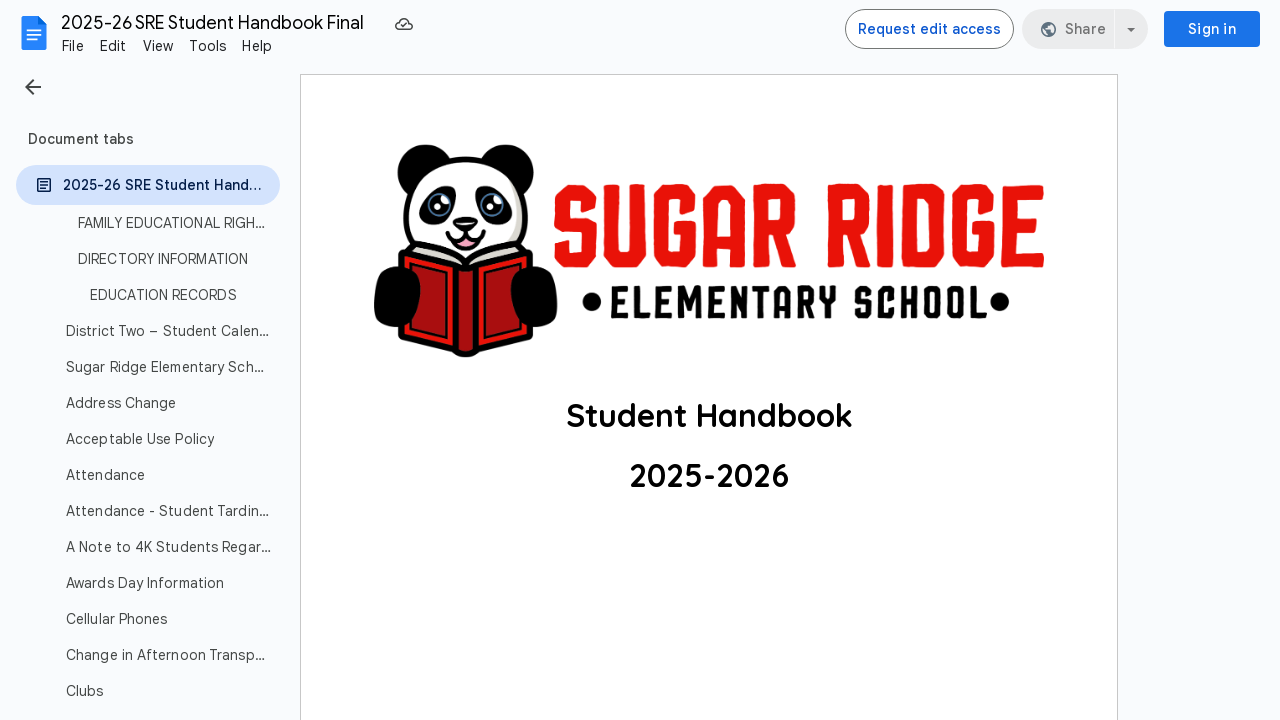

--- FILE ---
content_type: text/html; charset=utf-8
request_url: https://docs.google.com/document/d/1_MC_p_JHUxPsbRPVzxnrfaM895QPxbCHAauutn2PhBk/edit?usp=sharing
body_size: 127112
content:
<!DOCTYPE html><html lang="en"><head><script nonce="rvN4X0RD6hBbZ4dkAdnjng">window['ppConfig'] = {productName: '26981ed0d57bbad37e728ff58134270c', deleteIsEnforced:  false , sealIsEnforced:  false , heartbeatRate:  0.5 , periodicReportingRateMillis:  60000.0 , disableAllReporting:  false };(function(){'use strict';function k(a){var b=0;return function(){return b<a.length?{done:!1,value:a[b++]}:{done:!0}}}function l(a){var b=typeof Symbol!="undefined"&&Symbol.iterator&&a[Symbol.iterator];if(b)return b.call(a);if(typeof a.length=="number")return{next:k(a)};throw Error(String(a)+" is not an iterable or ArrayLike");}var m=typeof Object.defineProperties=="function"?Object.defineProperty:function(a,b,c){if(a==Array.prototype||a==Object.prototype)return a;a[b]=c.value;return a};
function n(a){a=["object"==typeof globalThis&&globalThis,a,"object"==typeof window&&window,"object"==typeof self&&self,"object"==typeof global&&global];for(var b=0;b<a.length;++b){var c=a[b];if(c&&c.Math==Math)return c}throw Error("Cannot find global object");}var p=n(this);function q(a,b){if(b)a:{var c=p;a=a.split(".");for(var d=0;d<a.length-1;d++){var e=a[d];if(!(e in c))break a;c=c[e]}a=a[a.length-1];d=c[a];b=b(d);b!=d&&b!=null&&m(c,a,{configurable:!0,writable:!0,value:b})}}
q("Object.is",function(a){return a?a:function(b,c){return b===c?b!==0||1/b===1/c:b!==b&&c!==c}});q("Array.prototype.includes",function(a){return a?a:function(b,c){var d=this;d instanceof String&&(d=String(d));var e=d.length;c=c||0;for(c<0&&(c=Math.max(c+e,0));c<e;c++){var f=d[c];if(f===b||Object.is(f,b))return!0}return!1}});
q("String.prototype.includes",function(a){return a?a:function(b,c){if(this==null)throw new TypeError("The 'this' value for String.prototype.includes must not be null or undefined");if(b instanceof RegExp)throw new TypeError("First argument to String.prototype.includes must not be a regular expression");return this.indexOf(b,c||0)!==-1}});function r(a,b,c){a("https://csp.withgoogle.com/csp/proto/"+encodeURIComponent(b),JSON.stringify(c))}function t(){var a;if((a=window.ppConfig)==null?0:a.disableAllReporting)return function(){};var b,c,d,e;return(e=(b=window)==null?void 0:(c=b.navigator)==null?void 0:(d=c.sendBeacon)==null?void 0:d.bind(navigator))!=null?e:u}function u(a,b){var c=new XMLHttpRequest;c.open("POST",a);c.send(b)}
function v(){var a=(w=Object.prototype)==null?void 0:w.__lookupGetter__("__proto__"),b=x,c=y;return function(){var d=a.call(this),e,f,g,h;r(c,b,{type:"ACCESS_GET",origin:(f=window.location.origin)!=null?f:"unknown",report:{className:(g=d==null?void 0:(e=d.constructor)==null?void 0:e.name)!=null?g:"unknown",stackTrace:(h=Error().stack)!=null?h:"unknown"}});return d}}
function z(){var a=(A=Object.prototype)==null?void 0:A.__lookupSetter__("__proto__"),b=x,c=y;return function(d){d=a.call(this,d);var e,f,g,h;r(c,b,{type:"ACCESS_SET",origin:(f=window.location.origin)!=null?f:"unknown",report:{className:(g=d==null?void 0:(e=d.constructor)==null?void 0:e.name)!=null?g:"unknown",stackTrace:(h=Error().stack)!=null?h:"unknown"}});return d}}function B(a,b){C(a.productName,b);setInterval(function(){C(a.productName,b)},a.periodicReportingRateMillis)}
var D="constructor __defineGetter__ __defineSetter__ hasOwnProperty __lookupGetter__ __lookupSetter__ isPrototypeOf propertyIsEnumerable toString valueOf __proto__ toLocaleString x_ngfn_x".split(" "),E=D.concat,F=navigator.userAgent.match(/Firefox\/([0-9]+)\./),G=(!F||F.length<2?0:Number(F[1])<75)?["toSource"]:[],H;if(G instanceof Array)H=G;else{for(var I=l(G),J,K=[];!(J=I.next()).done;)K.push(J.value);H=K}var L=E.call(D,H),M=[];
function C(a,b){for(var c=[],d=l(Object.getOwnPropertyNames(Object.prototype)),e=d.next();!e.done;e=d.next())e=e.value,L.includes(e)||M.includes(e)||c.push(e);e=Object.prototype;d=[];for(var f=0;f<c.length;f++){var g=c[f];d[f]={name:g,descriptor:Object.getOwnPropertyDescriptor(Object.prototype,g),type:typeof e[g]}}if(d.length!==0){c=l(d);for(e=c.next();!e.done;e=c.next())M.push(e.value.name);var h;r(b,a,{type:"SEAL",origin:(h=window.location.origin)!=null?h:"unknown",report:{blockers:d}})}};var N=Math.random(),O=t(),P=window.ppConfig;P&&(P.disableAllReporting||P.deleteIsEnforced&&P.sealIsEnforced||N<P.heartbeatRate&&r(O,P.productName,{origin:window.location.origin,type:"HEARTBEAT"}));var y=t(),Q=window.ppConfig;if(Q)if(Q.deleteIsEnforced)delete Object.prototype.__proto__;else if(!Q.disableAllReporting){var x=Q.productName;try{var w,A;Object.defineProperty(Object.prototype,"__proto__",{enumerable:!1,get:v(),set:z()})}catch(a){}}
(function(){var a=t(),b=window.ppConfig;b&&(b.sealIsEnforced?Object.seal(Object.prototype):b.disableAllReporting||(document.readyState!=="loading"?B(b,a):document.addEventListener("DOMContentLoaded",function(){B(b,a)})))})();}).call(this);
</script><meta http-equiv="content-type" content="text/html; charset=UTF-8"><script nonce="rvN4X0RD6hBbZ4dkAdnjng">var DOCS_timing={}; DOCS_timing['pls']=new Date().getTime();</script><meta property="og:title" content="2025-26 SRE Student Handbook Final"><meta property="og:type" content="article"><meta property="og:site_name" content="Google Docs"><meta property="og:url" content="https://docs.google.com/document/d/1_MC_p_JHUxPsbRPVzxnrfaM895QPxbCHAauutn2PhBk/edit?usp=sharing&amp;usp=embed_facebook"><meta property="og:image" content="https://lh7-us.googleusercontent.com/docs/AHkbwyJWN6E4Av5hrPgW7sHuJ5dWDFKJBA_2Qbxf6s0Vx8vdwxPf9vaHQQVYE9DnukSVK-oZfbZ5fWBe1dZKji6l3qzc2epWog8wETwGbciInhHY3ZkKwE8m=w1200-h630-p"><meta property="og:image:width" content="1200"><meta property="og:image:height" content="630"><meta property="og:description" content="Student Handbook 2025-2026         Sugar Ridge Elementary School 2055 Hanging Rock  Road Boiling Springs, SC 29316 (Phone) 864-578-2884 (Fax) 864-578-2426  Welcome Welcome to Sugar Ridge Elementary School. This handbook is used school-wide to communicate with parents and students the expecta..."><meta name="google" content="notranslate"><meta name="viewport" content="width=device-width, user-scalable=no, initial-scale=1.0, minimum-scale=1.0, maximum-scale=1.0"><meta http-equiv="X-UA-Compatible" content="IE=edge;"><meta name="fragment" content="!"><meta name="referrer" content="strict-origin-when-cross-origin"><title>2025-26 SRE Student Handbook Final - Google Docs</title><link rel="shortcut icon" href="https://ssl.gstatic.com/docs/documents/images/kix-favicon-2023q4.ico"><link rel="chrome-webstore-item" href="https://chrome.google.com/webstore/detail/ghbmnnjooekpmoecnnnilnnbdlolhkhi"><link rel="chrome-webstore-item" href="https://chrome.google.com/webstore/detail/apdfllckaahabafndbhieahigkjlhalf"><link rel="manifest" href="/document/manifest.json" crossorigin="use-credentials"/><script nonce="rvN4X0RD6hBbZ4dkAdnjng">_docs_webfonts_fontFaces = null; _docs_webfonts_iframe_fontFaces = null;(function() {_docs_webfonts_createFontFaces = function(doc) {if (doc && doc.fonts) {var win = window; var fontFaceObject = {}; var docs_fontFaces_data = {"Noto Sans Symbols-400-normal":{"fontFamily":"docs-Noto Sans Symbols","sourceString":"url(filesystem:https://docs.google.com/persistent/docs/fonts/rP2up3q65FkAtHfwd-eIS2brbDN6gxP34F9jRRCe4W3gfQ8gb_VFRk3jbQ.woff2), url(//fonts.gstatic.com/s/notosanssymbols/v47/rP2up3q65FkAtHfwd-eIS2brbDN6gxP34F9jRRCe4W3gfQ8gb_VFRk3jbQ.woff2)","weight":"400","style":"normal","subset":"*"},"Noto Sans Symbols-700-normal":{"fontFamily":"docs-Noto Sans Symbols","sourceString":"url(filesystem:https://docs.google.com/persistent/docs/fonts/rP2up3q65FkAtHfwd-eIS2brbDN6gxP34F9jRRCe4W3gmgggb_VFRk3jbQ.woff2), url(//fonts.gstatic.com/s/notosanssymbols/v47/rP2up3q65FkAtHfwd-eIS2brbDN6gxP34F9jRRCe4W3gmgggb_VFRk3jbQ.woff2)","weight":"700","style":"normal","subset":"*"},"Quicksand-400-normal":{"fontFamily":"docs-Quicksand","sourceString":"url(filesystem:https://docs.google.com/persistent/docs/fonts/6xK-dSZaM9iE8KbpRA_LJ3z8mH9BOJvgkP8o18S0wx41SDw.woff2), url(//fonts.gstatic.com/s/quicksand/v37/6xK-dSZaM9iE8KbpRA_LJ3z8mH9BOJvgkP8o18S0wx41SDw.woff2)","weight":"400","style":"normal","subset":"*"},"Quicksand-700-normal":{"fontFamily":"docs-Quicksand","sourceString":"url(filesystem:https://docs.google.com/persistent/docs/fonts/6xK-dSZaM9iE8KbpRA_LJ3z8mH9BOJvgkBgv18S0wx41SDw.woff2), url(//fonts.gstatic.com/s/quicksand/v37/6xK-dSZaM9iE8KbpRA_LJ3z8mH9BOJvgkBgv18S0wx41SDw.woff2)","weight":"700","style":"normal","subset":"*"},"Roboto-400-normal":{"fontFamily":"docs-Roboto","sourceString":"url(filesystem:https://docs.google.com/persistent/docs/fonts/KFOMCnqEu92Fr1ME7kSn66aGLdTylUAMQXC89YmC2DPNWubEbWmWggvWlkwn.woff2), url(//fonts.gstatic.com/s/roboto/v50/KFOMCnqEu92Fr1ME7kSn66aGLdTylUAMQXC89YmC2DPNWubEbWmWggvWlkwn.woff2)","weight":"400","style":"normal","subset":"*"},"Roboto-700-normal":{"fontFamily":"docs-Roboto","sourceString":"url(filesystem:https://docs.google.com/persistent/docs/fonts/KFOMCnqEu92Fr1ME7kSn66aGLdTylUAMQXC89YmC2DPNWuYjammWggvWlkwn.woff2), url(//fonts.gstatic.com/s/roboto/v50/KFOMCnqEu92Fr1ME7kSn66aGLdTylUAMQXC89YmC2DPNWuYjammWggvWlkwn.woff2)","weight":"700","style":"normal","subset":"*"},"Roboto-400-italic":{"fontFamily":"docs-Roboto","sourceString":"url(filesystem:https://docs.google.com/persistent/docs/fonts/KFOKCnqEu92Fr1Mu53ZEC9_Vu3r1gIhOszmOClHrs6ljXfMMLoHQiAr0klQmz24.woff2), url(//fonts.gstatic.com/s/roboto/v50/KFOKCnqEu92Fr1Mu53ZEC9_Vu3r1gIhOszmOClHrs6ljXfMMLoHQiAr0klQmz24.woff2)","weight":"400","style":"italic","subset":"*"},"Roboto-700-italic":{"fontFamily":"docs-Roboto","sourceString":"url(filesystem:https://docs.google.com/persistent/docs/fonts/KFOKCnqEu92Fr1Mu53ZEC9_Vu3r1gIhOszmOClHrs6ljXfMMLmbXiAr0klQmz24.woff2), url(//fonts.gstatic.com/s/roboto/v50/KFOKCnqEu92Fr1Mu53ZEC9_Vu3r1gIhOszmOClHrs6ljXfMMLmbXiAr0klQmz24.woff2)","weight":"700","style":"italic","subset":"*"},"Calibri-400-normal":{"fontFamily":"docs-Calibri","sourceString":"local(\u0027Calibri\u0027), url(filesystem:https://docs.google.com/persistent/docs/fonts/J7afnpV-BGlaFfdAtLMS7JNK.woff2), url(//fonts.gstatic.com/l/font?kit\u003dJ7afnpV-BGlaFfdAtLMS7JNK\u0026skey\u003da1029226f80653a8\u0026v\u003dv15)","weight":"400","style":"normal","subset":"*"},"Calibri-400-italic":{"fontFamily":"docs-Calibri","sourceString":"local(\u0027Calibri Italic\u0027), local(\u0027Calibri-Italic\u0027), url(filesystem:https://docs.google.com/persistent/docs/fonts/J7adnpV-BGlaFfdAhLQY67FIEjg.woff2), url(//fonts.gstatic.com/l/font?kit\u003dJ7adnpV-BGlaFfdAhLQY67FIEjg\u0026skey\u003d36a3d5758e0e2f58\u0026v\u003dv15)","weight":"400","style":"italic","subset":"*"},"Calibri-700-normal":{"fontFamily":"docs-Calibri","sourceString":"local(\u0027Calibri Bold\u0027), local(\u0027Calibri-Bold\u0027), url(filesystem:https://docs.google.com/persistent/docs/fonts/J7aanpV-BGlaFfdAjAo9zp5gGDAb.woff2), url(//fonts.gstatic.com/l/font?kit\u003dJ7aanpV-BGlaFfdAjAo9zp5gGDAb\u0026skey\u003dcd2dd6afe6bf0eb2\u0026v\u003dv15)","weight":"700","style":"normal","subset":"*"},"Calibri-700-italic":{"fontFamily":"docs-Calibri","sourceString":"local(\u0027Calibri Bold Italic\u0027), local(\u0027Calibri-BoldItalic\u0027), url(filesystem:https://docs.google.com/persistent/docs/fonts/J7aYnpV-BGlaFfdAhLQgUp5qHxIZrCE.woff2), url(//fonts.gstatic.com/l/font?kit\u003dJ7aYnpV-BGlaFfdAhLQgUp5qHxIZrCE\u0026skey\u003d8b00183e5f6700b6\u0026v\u003dv15)","weight":"700","style":"italic","subset":"*"},"Architects Daughter-400-normal":{"fontFamily":"docs-Architects Daughter","sourceString":"local(\u0027Architects Daughter Regular\u0027), local(\u0027ArchitectsDaughter-Regular\u0027), url(filesystem:https://docs.google.com/persistent/docs/fonts/KtkxAKiDZI_td1Lkx62xHZHDtgO_Y-bvfYtq5Mzh.woff2), url(//fonts.gstatic.com/s/architectsdaughter/v20/KtkxAKiDZI_td1Lkx62xHZHDtgO_Y-bvfYtq5Mzh.woff2)","weight":"400","style":"normal","subset":"*"},"Happy Monkey-400-normal":{"fontFamily":"docs-Happy Monkey","sourceString":"local(\u0027Happy Monkey\u0027), local(\u0027HappyMonkey-Regular\u0027), url(filesystem:https://docs.google.com/persistent/docs/fonts/K2F2fZZcl-9SXwl5F_C4R_OAAgDwbWs.woff2), url(//fonts.gstatic.com/s/happymonkey/v15/K2F2fZZcl-9SXwl5F_C4R_OAAgDwbWs.woff2)","weight":"400","style":"normal","subset":"*"}}; for (var identifierString in docs_fontFaces_data) {var fontFace = new win.FontFace( docs_fontFaces_data[identifierString]['fontFamily'], docs_fontFaces_data[identifierString]['sourceString'],{'style': docs_fontFaces_data[identifierString]['style'], 'weight': docs_fontFaces_data[identifierString]['weight']}); fontFace.load().then(function(loadedFontFace) {doc.fonts.add(loadedFontFace);}); fontFaceObject[identifierString] = fontFace;}return fontFaceObject;}return null;}; _docs_webfonts_fontFaces = _docs_webfonts_createFontFaces(document);})();DOCS_timing['wpid']=new Date().getTime();</script><style nonce="r_pe96pcaZXBt4q8oFCgwQ">.gb_yb{font:13px/27px Roboto,Arial,sans-serif;z-index:986}@-webkit-keyframes gb__a{0%{opacity:0}50%{opacity:1}}@keyframes gb__a{0%{opacity:0}50%{opacity:1}}a.gb_Ra{border:none;color:#4285f4;cursor:default;font-weight:bold;outline:none;position:relative;text-align:center;text-decoration:none;text-transform:uppercase;white-space:nowrap;-webkit-user-select:none;user-select:none}a.gb_Ra:hover::after,a.gb_Ra:focus::after{background-color:rgba(0,0,0,.12);content:"";height:100%;left:0;position:absolute;top:0;width:100%}a.gb_Ra:hover,a.gb_Ra:focus{text-decoration:none}a.gb_Ra:active{background-color:rgba(153,153,153,.4);text-decoration:none}a.gb_Sa{background-color:#4285f4;color:#fff}a.gb_Sa:active{background-color:#0043b2}.gb_Ta{box-shadow:0 1px 1px rgba(0,0,0,.16)}.gb_Ra,.gb_Sa,.gb_Ua,.gb_Va{display:inline-block;line-height:28px;padding:0 12px;border-radius:2px}.gb_Ua,.gb_Va{background:#f8f8f8;border:1px solid #c6c6c6}.gb_Ua,#gb a.gb_Ua.gb_Ua,.gb_Va,#gb a.gb_Va{color:#666;cursor:default;text-decoration:none}.gb_Va{border:1px solid #4285f4;font-weight:bold;outline:none;background:-webkit-gradient(linear,left top,left bottom,from(#4387fd),to(#4683ea));background:-webkit-linear-gradient(top,#4387fd,#4683ea);background:linear-gradient(to bottom,#4387fd,#4683ea)}#gb a.gb_Va{color:#fff}.gb_Va:hover{box-shadow:0 1px 0 rgba(0,0,0,.15)}.gb_Va:active{box-shadow:inset 0 2px 0 rgba(0,0,0,.15);background:-webkit-gradient(linear,left top,left bottom,from(#3c7ae4),to(#3f76d3));background:-webkit-linear-gradient(top,#3c7ae4,#3f76d3);background:linear-gradient(to bottom,#3c7ae4,#3f76d3)}#gb .gb_Wa{background:#ffffff;border:1px solid #dadce0;color:#1a73e8;display:inline-block;text-decoration:none}#gb .gb_Wa:hover{background:#f8fbff;border-color:#dadce0;color:#174ea6}#gb .gb_Wa:focus{background:#f4f8ff;color:#174ea6;outline:1px solid #174ea6}#gb .gb_Wa:active,#gb .gb_Wa:focus:active{background:#ecf3fe;color:#174ea6}#gb .gb_Wa.gb_H{background:transparent;border:1px solid #5f6368;color:#8ab4f8;text-decoration:none}#gb .gb_Wa.gb_H:hover{background:rgba(255,255,255,.04);color:#e8eaed}#gb .gb_Wa.gb_H:focus{background:rgba(232,234,237,.12);color:#e8eaed;outline:1px solid #e8eaed}#gb .gb_Wa.gb_H:active,#gb .gb_Wa.gb_H:focus:active{background:rgba(232,234,237,.1);color:#e8eaed}.gb_vd{display:inline-block;padding:4px 4px 4px 4px;vertical-align:middle}.gb_wd .gb_R{bottom:-3px;right:-5px}.gb_vd:first-child,#gbsfw:first-child+.gb_vd{padding-left:0}.gb_D{position:relative}.gb_B{display:inline-block;outline:none;vertical-align:middle;border-radius:2px;box-sizing:border-box;height:40px;width:40px}.gb_B,#gb#gb a.gb_B{cursor:pointer;text-decoration:none}.gb_B,a.gb_B{color:#000}.gb_xd,.gb_yd{border-color:transparent;border-bottom-color:#fff;border-style:dashed dashed solid;border-width:0 8.5px 8.5px;display:none;position:absolute;left:6.5px;top:37px;z-index:1;height:0;width:0;-webkit-animation:gb__a .2s;animation:gb__a .2s}.gb_yd{border-bottom-color:#ccc;border-bottom-color:rgba(0,0,0,.2);top:32px}x:-o-prefocus,div.gb_yd{border-bottom-color:#ccc}.gb_ma{background:#fff;border:1px solid #ccc;border-color:rgba(0,0,0,.2);color:#000;box-shadow:0 2px 10px rgba(0,0,0,.2);display:none;outline:none;overflow:hidden;position:absolute;right:8px;top:62px;-webkit-animation:gb__a .2s;animation:gb__a .2s;border-radius:2px;-webkit-user-select:text;user-select:text}.gb_vd.gb_5a .gb_xd,.gb_vd.gb_5a .gb_yd,.gb_vd.gb_5a .gb_ma,.gb_5a.gb_ma{display:block}.gb_vd.gb_5a.gb_zd .gb_xd,.gb_vd.gb_5a.gb_zd .gb_yd{display:none}.gb_Ad{position:absolute;right:8px;top:62px;z-index:-1}.gb_pb .gb_xd,.gb_pb .gb_yd,.gb_pb .gb_ma{margin-top:-10px}.gb_vd:first-child,#gbsfw:first-child+.gb_vd{padding-left:4px}.gb_Ha.gb_Bd .gb_vd:first-child{padding-left:0}.gb_Cd{position:relative}.gb_id .gb_Cd,.gb_Dd .gb_Cd{float:right}.gb_B{padding:8px;cursor:pointer}.gb_B::after{content:"";position:absolute;top:-4px;bottom:-4px;left:-4px;right:-4px}.gb_Ha .gb_Ed:not(.gb_Ra):focus img{background-color:rgba(0,0,0,.2);outline:none;border-radius:50%}.gb_Fd button svg,.gb_B{border-radius:50%}.gb_Fd button:focus:not(:focus-visible) svg,.gb_Fd button:hover svg,.gb_Fd button:active svg,.gb_B:focus:not(:focus-visible),.gb_B:hover,.gb_B:active,.gb_B[aria-expanded=true]{outline:none}.gb_2c .gb_Fd.gb_Hd button:focus-visible svg,.gb_Fd button:focus-visible svg,.gb_B:focus-visible{outline:1px solid #202124}.gb_2c .gb_Fd button:focus-visible svg,.gb_2c .gb_B:focus-visible{outline:1px solid #f1f3f4}@media (forced-colors:active){.gb_2c .gb_Fd.gb_Hd button:focus-visible svg,.gb_Fd button:focus-visible svg,.gb_2c .gb_Fd button:focus-visible svg{outline:1px solid currentcolor}}.gb_2c .gb_Fd.gb_Hd button:focus svg,.gb_2c .gb_Fd.gb_Hd button:focus:hover svg,.gb_Fd button:focus svg,.gb_Fd button:focus:hover svg,.gb_B:focus,.gb_B:focus:hover{background-color:rgba(60,64,67,.1)}.gb_2c .gb_Fd.gb_Hd button:active svg,.gb_Fd button:active svg,.gb_B:active{background-color:rgba(60,64,67,.12)}.gb_2c .gb_Fd.gb_Hd button:hover svg,.gb_Fd button:hover svg,.gb_B:hover{background-color:rgba(60,64,67,.08)}.gb_Xa .gb_B.gb_0a:hover{background-color:transparent}.gb_B[aria-expanded=true],.gb_B:hover[aria-expanded=true]{background-color:rgba(95,99,104,.24)}.gb_B[aria-expanded=true] .gb_F{fill:#5f6368;opacity:1}.gb_2c .gb_Fd button:hover svg,.gb_2c .gb_B:hover{background-color:rgba(232,234,237,.08)}.gb_2c .gb_Fd button:focus svg,.gb_2c .gb_Fd button:focus:hover svg,.gb_2c .gb_B:focus,.gb_2c .gb_B:focus:hover{background-color:rgba(232,234,237,.1)}.gb_2c .gb_Fd button:active svg,.gb_2c .gb_B:active{background-color:rgba(232,234,237,.12)}.gb_2c .gb_B[aria-expanded=true],.gb_2c .gb_B:hover[aria-expanded=true]{background-color:rgba(255,255,255,.12)}.gb_2c .gb_B[aria-expanded=true] .gb_F{fill:#ffffff;opacity:1}.gb_vd{padding:4px}.gb_Ha.gb_Bd .gb_vd{padding:4px 2px}.gb_Ha.gb_Bd .gb_z.gb_vd{padding-left:6px}.gb_ma{z-index:991;line-height:normal}.gb_ma.gb_Id{left:0;right:auto}@media (max-width:350px){.gb_ma.gb_Id{left:0}}.gb_Jd .gb_ma{top:56px}.gb_S{display:none!important}.gb_jb{visibility:hidden}.gb_J .gb_B{background-position:-64px -29px;opacity:.55}.gb_la .gb_J .gb_B{background-position:-64px -29px}.gb_2 .gb_J .gb_B{background-position:-29px -29px;opacity:1}.gb_J .gb_B,.gb_J .gb_B:hover,.gb_J .gb_B:focus{opacity:1}.gb_L{display:none}@media screen and (max-width:319px){.gb_Kd:not(.gb_Ld) .gb_J{display:none;visibility:hidden}}.gb_R{display:none}.gb_pd{font-family:Google Sans,Roboto,Helvetica,Arial,sans-serif;font-size:20px;font-weight:400;letter-spacing:.25px;line-height:48px;margin-bottom:2px;opacity:1;overflow:hidden;padding-left:16px;position:relative;text-overflow:ellipsis;vertical-align:middle;top:2px;white-space:nowrap;-webkit-box-flex:1;-webkit-flex:1 1 auto;flex:1 1 auto}.gb_pd.gb_qd{color:#3c4043}.gb_Ha.gb_9a .gb_pd{margin-bottom:0}.gb_rd.gb_sd .gb_pd{padding-left:4px}.gb_Ha.gb_9a .gb_td{position:relative;top:-2px}.gb_ud{display:none}.gb_Ha{color:black;min-width:160px;position:relative;-webkit-transition:box-shadow .25s;transition:box-shadow .25s}.gb_Ha.gb_ad{min-width:120px}.gb_Ha.gb_Rd .gb_Sd{display:none}.gb_Ha.gb_Rd .gb_Kd{height:56px}header.gb_Ha{display:block}.gb_Ha svg{fill:currentColor}.gb_Td{position:fixed;top:0;width:100%}.gb_Ud{box-shadow:0 4px 5px 0 rgba(0,0,0,.14),0 1px 10px 0 rgba(0,0,0,.12),0 2px 4px -1px rgba(0,0,0,.2)}.gb_Vd{height:64px}.gb_Kd{box-sizing:border-box;position:relative;width:100%;display:-webkit-box;display:-webkit-flex;display:flex;-webkit-box-pack:justify;-webkit-justify-content:space-between;justify-content:space-between;min-width:-webkit-min-content;min-width:min-content}.gb_Ha:not(.gb_9a) .gb_Kd{padding:8px}.gb_Ha.gb_Xd .gb_Kd{-webkit-box-flex:1;-webkit-flex:1 0 auto;flex:1 0 auto}.gb_Ha .gb_Kd.gb_Ld.gb_Zd{min-width:0}.gb_Ha.gb_9a .gb_Kd{padding:4px;padding-left:8px;min-width:0}.gb_Sd{height:48px;vertical-align:middle;white-space:nowrap;-webkit-box-align:center;-webkit-align-items:center;align-items:center;display:-webkit-box;display:-webkit-flex;display:flex;-webkit-user-select:none;user-select:none}.gb_0d>.gb_Sd{display:table-cell;width:100%}.gb_rd{padding-right:30px;box-sizing:border-box;-webkit-box-flex:1;-webkit-flex:1 0 auto;flex:1 0 auto}.gb_Ha.gb_9a .gb_rd{padding-right:14px}.gb_1d{-webkit-box-flex:1;-webkit-flex:1 1 100%;flex:1 1 100%}.gb_1d>:only-child{display:inline-block}.gb_2d.gb_jd{padding-left:4px}.gb_2d.gb_3d,.gb_Ha.gb_Xd .gb_2d,.gb_Ha.gb_9a:not(.gb_Dd) .gb_2d{padding-left:0}.gb_Ha.gb_9a .gb_2d.gb_3d{padding-right:0}.gb_Ha.gb_9a .gb_2d.gb_3d .gb_Xa{margin-left:10px}.gb_jd{display:inline}.gb_Ha.gb_dd .gb_2d.gb_4d,.gb_Ha.gb_Dd .gb_2d.gb_4d{padding-left:2px}.gb_pd{display:inline-block}.gb_2d{box-sizing:border-box;height:48px;line-height:normal;padding:0 4px;padding-left:30px;-webkit-box-flex:0;-webkit-flex:0 0 auto;flex:0 0 auto;-webkit-box-pack:end;-webkit-justify-content:flex-end;justify-content:flex-end}.gb_Dd{height:48px}.gb_Ha.gb_Dd{min-width:auto}.gb_Dd .gb_2d{float:right;padding-left:32px}.gb_Dd .gb_2d.gb_5d{padding-left:0}.gb_6d{font-size:14px;max-width:200px;overflow:hidden;padding:0 12px;text-overflow:ellipsis;white-space:nowrap;-webkit-user-select:text;user-select:text}.gb_Nd{-webkit-transition:background-color .4s;transition:background-color .4s}.gb_9d{color:black}.gb_2c{color:white}.gb_Ha a,.gb_6c a{color:inherit}.gb_ca{color:rgba(0,0,0,.87)}.gb_Ha svg,.gb_6c svg,.gb_rd .gb_Qd,.gb_id .gb_Qd{color:#5f6368;opacity:1}.gb_2c svg,.gb_6c.gb_bd svg{color:rgba(255,255,255,.87)}.gb_2c .gb_rd .gb_Qd,.gb_2c .gb_rd .gb_1c,.gb_2c .gb_rd .gb_td,.gb_6c.gb_bd .gb_Qd{color:rgba(255,255,255,.87)}.gb_2c .gb_rd .gb_0c:not(.gb_ae){opacity:.87}.gb_qd{color:inherit;opacity:1;text-rendering:optimizeLegibility;-webkit-font-smoothing:antialiased;-moz-osx-font-smoothing:grayscale}.gb_2c .gb_qd,.gb_9d .gb_qd{opacity:1}.gb_7d{position:relative}.gb_M{font-family:arial,sans-serif;line-height:normal;padding-right:15px}a.gb_Z,span.gb_Z{color:rgba(0,0,0,.87);text-decoration:none}.gb_2c a.gb_Z,.gb_2c span.gb_Z{color:white}a.gb_Z:focus{outline-offset:2px}a.gb_Z:hover{text-decoration:underline}.gb_0{display:inline-block;padding-left:15px}.gb_0 .gb_Z{display:inline-block;line-height:24px;vertical-align:middle}.gb_Od{font-family:Google Sans,Roboto,Helvetica,Arial,sans-serif;font-weight:500;font-size:14px;letter-spacing:.25px;line-height:16px;margin-left:10px;margin-right:8px;min-width:96px;padding:9px 23px;text-align:center;vertical-align:middle;border-radius:4px;box-sizing:border-box}.gb_Ha.gb_Dd .gb_Od{margin-left:8px}#gb a.gb_Va.gb_Od{cursor:pointer}.gb_Va.gb_Od:hover{background:#1b66c9;box-shadow:0 1px 3px 1px rgba(66,64,67,.15),0 1px 2px 0 rgba(60,64,67,.3)}.gb_Va.gb_Od:focus,.gb_Va.gb_Od:hover:focus{background:#1c5fba;box-shadow:0 1px 3px 1px rgba(66,64,67,.15),0 1px 2px 0 rgba(60,64,67,.3)}.gb_Va.gb_Od:active{background:#1b63c1;box-shadow:0 1px 3px 1px rgba(66,64,67,.15),0 1px 2px 0 rgba(60,64,67,.3)}.gb_Od{background:#1a73e8;border:1px solid transparent}.gb_Ha.gb_9a .gb_Od{padding:9px 15px;min-width:80px}.gb_8d{text-align:left}#gb .gb_2c a.gb_Od:not(.gb_H),#gb.gb_2c a.gb_Od{background:#fff;border-color:#dadce0;box-shadow:none;color:#1a73e8}#gb a.gb_Va.gb_H.gb_Od{background:#8ab4f8;border:1px solid transparent;box-shadow:none;color:#202124}#gb .gb_2c a.gb_Od:hover:not(.gb_H),#gb.gb_2c a.gb_Od:hover{background:#f8fbff;border-color:#cce0fc}#gb a.gb_Va.gb_H.gb_Od:hover{background:#93baf9;border-color:transparent;box-shadow:0 1px 3px 1px rgba(0,0,0,.15),0 1px 2px rgba(0,0,0,.3)}#gb .gb_2c a.gb_Od:focus:not(.gb_H),#gb .gb_2c a.gb_Od:focus:hover:not(.gb_H),#gb.gb_2c a.gb_Od:focus:not(.gb_H),#gb.gb_2c a.gb_Od:focus:hover:not(.gb_H){background:#f4f8ff;outline:1px solid #c9ddfc}#gb a.gb_Va.gb_H.gb_Od:focus,#gb a.gb_Va.gb_H.gb_Od:focus:hover{background:#a6c6fa;border-color:transparent;box-shadow:none}#gb .gb_2c a.gb_Od:active:not(.gb_H),#gb.gb_2c a.gb_Od:active{background:#ecf3fe}#gb a.gb_Va.gb_H.gb_Od:active{background:#a1c3f9;box-shadow:0 1px 2px rgba(60,64,67,.3),0 2px 6px 2px rgba(60,64,67,.15)}.gb_K{display:none}@media screen and (max-width:319px){.gb_Kd .gb_J{display:none;visibility:hidden}}.gb_Xa{background-color:rgba(255,255,255,.88);border:1px solid #dadce0;box-sizing:border-box;cursor:pointer;display:inline-block;max-height:48px;overflow:hidden;outline:none;padding:0;vertical-align:middle;width:134px;border-radius:8px}.gb_Xa.gb_H{background-color:transparent;border:1px solid #5f6368}.gb_4a{display:inherit}.gb_Xa.gb_H .gb_4a{background:#ffffff;border-radius:4px;display:inline-block;left:8px;margin-right:5px;position:relative;padding:3px;top:-1px}.gb_Xa:hover{border:1px solid #d2e3fc;background-color:rgba(248,250,255,.88)}.gb_Xa.gb_H:hover{background-color:rgba(241,243,244,.04);border:1px solid #5f6368}.gb_Xa:focus-visible,.gb_Xa:focus{background-color:rgb(255,255,255);outline:1px solid #202124;box-shadow:0 1px 2px 0 rgba(60,64,67,.3),0 1px 3px 1px rgba(60,64,67,.15)}.gb_Xa.gb_H:focus-visible,.gb_Xa.gb_H:focus{background-color:rgba(241,243,244,.12);outline:1px solid #f1f3f4;box-shadow:0 1px 3px 1px rgba(0,0,0,.15),0 1px 2px 0 rgba(0,0,0,.3)}.gb_Xa.gb_H:active,.gb_Xa.gb_5a.gb_H:focus{background-color:rgba(241,243,244,.1);border:1px solid #5f6368}.gb_6a{display:inline-block;padding-bottom:2px;padding-left:7px;padding-top:2px;text-align:center;vertical-align:middle}.gb_6a{line-height:32px;width:78px}.gb_Xa.gb_H .gb_6a{line-height:26px;margin-left:0;padding-bottom:0;padding-left:0;padding-top:0;width:72px}.gb_6a.gb_7a{background-color:#f1f3f4;border-radius:4px;margin-left:8px;padding-left:0;line-height:30px}.gb_6a.gb_7a .gb_8a{vertical-align:middle}.gb_Ha:not(.gb_9a) .gb_Xa{margin-left:10px;margin-right:4px}.gb_ab{max-height:32px;width:78px}.gb_Xa.gb_H .gb_ab{max-height:26px;width:72px}.gb_Q{background-size:32px 32px;border:0;border-radius:50%;display:block;margin:0px;position:relative;height:32px;width:32px;z-index:0}.gb_kb{background-color:#e8f0fe;border:1px solid rgba(32,33,36,.08);position:relative}.gb_kb.gb_Q{height:30px;width:30px}.gb_kb.gb_Q:hover,.gb_kb.gb_Q:active{box-shadow:none}.gb_lb{background:#fff;border:none;border-radius:50%;bottom:2px;box-shadow:0px 1px 2px 0px rgba(60,64,67,0.3),0px 1px 3px 1px rgba(60,64,67,0.15);height:14px;margin:2px;position:absolute;right:0;width:14px;line-height:normal;z-index:1}.gb_mb{color:#1f71e7;font:400 22px/32px Google Sans,Roboto,Helvetica,Arial,sans-serif;text-align:center;text-transform:uppercase}@media (-webkit-min-device-pixel-ratio:1.25),(min-device-pixel-ratio:1.25),(min-resolution:1.25dppx){.gb_Q::before,.gb_nb::before{display:inline-block;-webkit-transform:scale(.5);transform:scale(.5);-webkit-transform-origin:left 0;transform-origin:left 0}.gb_4 .gb_nb::before{-webkit-transform:scale(scale(.416666667));transform:scale(scale(.416666667))}}.gb_Q:hover,.gb_Q:focus{box-shadow:0 1px 0 rgba(0,0,0,.15)}.gb_Q:active{box-shadow:inset 0 2px 0 rgba(0,0,0,.15)}.gb_Q:active::after{background:rgba(0,0,0,.1);border-radius:50%;content:"";display:block;height:100%}.gb_ob{cursor:pointer;line-height:40px;min-width:30px;opacity:.75;overflow:hidden;vertical-align:middle;text-overflow:ellipsis}.gb_B.gb_ob{width:auto}.gb_ob:hover,.gb_ob:focus{opacity:.85}.gb_pb .gb_ob,.gb_pb .gb_qb{line-height:26px}#gb#gb.gb_pb a.gb_ob,.gb_pb .gb_qb{font-size:11px;height:auto}.gb_rb{border-top:4px solid #000;border-left:4px dashed transparent;border-right:4px dashed transparent;display:inline-block;margin-left:6px;opacity:.75;vertical-align:middle}.gb_0a:hover .gb_rb{opacity:.85}.gb_Xa>.gb_z{padding:3px 3px 3px 4px}.gb_sb.gb_jb{color:#fff}.gb_2 .gb_ob,.gb_2 .gb_rb{opacity:1}#gb#gb.gb_2.gb_2 a.gb_ob,#gb#gb .gb_2.gb_2 a.gb_ob{color:#fff}.gb_2.gb_2 .gb_rb{border-top-color:#fff;opacity:1}.gb_la .gb_Q:hover,.gb_2 .gb_Q:hover,.gb_la .gb_Q:focus,.gb_2 .gb_Q:focus{box-shadow:0 1px 0 rgba(0,0,0,0.15),0 1px 2px rgba(0,0,0,0.2)}.gb_tb .gb_z,.gb_ub .gb_z{position:absolute;right:1px}.gb_z.gb_1,.gb_vb.gb_1,.gb_0a.gb_1{-webkit-box-flex:0;-webkit-flex:0 1 auto;flex:0 1 auto}.gb_wb.gb_xb .gb_ob{width:30px!important}.gb_P{height:40px;position:absolute;right:-5px;top:-5px;width:40px}.gb_yb .gb_P,.gb_zb .gb_P{right:0;top:0}.gb_z .gb_B{padding:4px}.gb_T{display:none}sentinel{}</style><script nonce="rvN4X0RD6hBbZ4dkAdnjng">DOCS_timing['ojls']=new Date().getTime();</script><script nonce="rvN4X0RD6hBbZ4dkAdnjng">;this.gbar_={CONFIG:[[[0,"www.gstatic.com","og.qtm.en_US.Ih1AtrY7PQI.2019.O","com","en","25",0,[4,2,"","","","857966934","0"],null,"R4JyaYTMMf7L6-APuvju0AY",null,0,"og.qtm.xaa9DoYHOfE.L.W.O","AA2YrTvSVfhQDtuoxvJGapfm71hG_jFqJg","AA2YrTuU828GVrKPauzuvxVHkdTZvT50Zw","",2,1,200,"USA",null,null,"25","25",1,null,null,72175901,null,0,0],null,[1,0.1000000014901161,2,1],null,[0,0,0,null,"","","","",0,0,null,""],[0,0,"",1,0,0,0,0,0,0,null,0,0,null,0,0,null,null,0,0,0,"","","","","","",null,0,0,0,0,0,null,null,null,"rgba(32,33,36,1)","rgba(255,255,255,1)",0,0,0,null,null,null,0],null,null,["1","gci_91f30755d6a6b787dcc2a4062e6e9824.js","googleapis.client:gapi.iframes","","en"],null,null,null,null,["m;/_/scs/abc-static/_/js/k=gapi.gapi.en.AKdz2vhcyW0.O/d=1/rs=AHpOoo_GPfyZPmTuYcbMXzJr0yr8Akk4Tw/m=__features__","https://apis.google.com","","","","",null,1,"es_plusone_gc_20260107.0_p0","en",null,0],[0.009999999776482582,"com","25",[null,"","0",null,1,5184000,null,null,"",null,null,null,null,null,0,null,0,null,1,0,0,0,null,null,0,0,null,0,0,0,0,0],null,null,null,0],[1,null,null,40400,25,"USA","en","857966934.0",8,null,0,0,null,null,null,null,"3700942,116221149,116221152",null,null,null,"R4JyaYTMMf7L6-APuvju0AY",0,0,0,null,2,5,"nn",164,0,0,null,null,1,72175901,0,0],[[null,null,null,"https://www.gstatic.com/og/_/js/k=og.qtm.en_US.Ih1AtrY7PQI.2019.O/rt=j/m=qabr,q_dnp,qcwid,qapid,qads,q_dg/exm=qaaw,qadd,qaid,qein,qhaw,qhba,qhbr,qhch,qhga,qhid,qhin/d=1/ed=1/rs=AA2YrTvSVfhQDtuoxvJGapfm71hG_jFqJg"],[null,null,null,"https://www.gstatic.com/og/_/ss/k=og.qtm.xaa9DoYHOfE.L.W.O/m=qcwid/excm=qaaw,qadd,qaid,qein,qhaw,qhba,qhbr,qhch,qhga,qhid,qhin/d=1/ed=1/ct=zgms/rs=AA2YrTuU828GVrKPauzuvxVHkdTZvT50Zw"]],null,null,null,[[[null,null,[null,null,null,"https://ogs.google.com/widget/callout?dc=1"],null,280,420,47,55,0,null,0,null,null,8000,null,71,4,null,null,null,null,null,null,null,null,76,null,null,null,107,108,109,"",null,null,null,null,null,null,null,null,null,null,null,null,null,null,null,null,null,null,null,null,0]],null,null,"25","25",1,0,null,"en",0,null,0,0,0,[null,"",null,null,null,0,null,0,0,"","","","https://ogads-pa.clients6.google.com",0,0,0,"","",0,0,null,86400,null,0,null,null,0,null,0,0,"8559284470",3,0,0,0],0,null,null,null,0,0,"",0]]],};this.gbar_=this.gbar_||{};(function(_){var window=this;
try{
_._F_toggles_initialize=function(a){(typeof globalThis!=="undefined"?globalThis:typeof self!=="undefined"?self:this)._F_toggles_gbar_=a||[]};(0,_._F_toggles_initialize)([]);
/*

 Copyright The Closure Library Authors.
 SPDX-License-Identifier: Apache-2.0
*/
var ja,pa,qa,ua,wa,xa,Fa,Ga,Za,bb,db,ib,eb,kb,qb,Db,Eb,Fb,Gb;_.aa=function(a,b){if(Error.captureStackTrace)Error.captureStackTrace(this,_.aa);else{const c=Error().stack;c&&(this.stack=c)}a&&(this.message=String(a));b!==void 0&&(this.cause=b)};_.ba=function(a){a.Ck=!0;return a};_.ia=function(a){var b=a;if(da(b)){if(!/^\s*(?:-?[1-9]\d*|0)?\s*$/.test(b))throw Error(String(b));}else if(ea(b)&&!Number.isSafeInteger(b))throw Error(String(b));return fa?BigInt(a):a=ha(a)?a?"1":"0":da(a)?a.trim()||"0":String(a)};
ja=function(a,b){if(a.length>b.length)return!1;if(a.length<b.length||a===b)return!0;for(let c=0;c<a.length;c++){const d=a[c],e=b[c];if(d>e)return!1;if(d<e)return!0}};_.ka=function(a){_.t.setTimeout(()=>{throw a;},0)};_.ma=function(){return _.la().toLowerCase().indexOf("webkit")!=-1};_.la=function(){var a=_.t.navigator;return a&&(a=a.userAgent)?a:""};pa=function(a){if(!na||!oa)return!1;for(let b=0;b<oa.brands.length;b++){const {brand:c}=oa.brands[b];if(c&&c.indexOf(a)!=-1)return!0}return!1};
_.u=function(a){return _.la().indexOf(a)!=-1};qa=function(){return na?!!oa&&oa.brands.length>0:!1};_.ra=function(){return qa()?!1:_.u("Opera")};_.sa=function(){return qa()?!1:_.u("Trident")||_.u("MSIE")};_.ta=function(){return _.u("Firefox")||_.u("FxiOS")};_.va=function(){return _.u("Safari")&&!(ua()||(qa()?0:_.u("Coast"))||_.ra()||(qa()?0:_.u("Edge"))||(qa()?pa("Microsoft Edge"):_.u("Edg/"))||(qa()?pa("Opera"):_.u("OPR"))||_.ta()||_.u("Silk")||_.u("Android"))};
ua=function(){return qa()?pa("Chromium"):(_.u("Chrome")||_.u("CriOS"))&&!(qa()?0:_.u("Edge"))||_.u("Silk")};wa=function(){return na?!!oa&&!!oa.platform:!1};xa=function(){return _.u("iPhone")&&!_.u("iPod")&&!_.u("iPad")};_.ya=function(){return xa()||_.u("iPad")||_.u("iPod")};_.za=function(){return wa()?oa.platform==="macOS":_.u("Macintosh")};_.Ba=function(a,b){return _.Aa(a,b)>=0};_.Ca=function(a,b=!1){return b&&Symbol.for&&a?Symbol.for(a):a!=null?Symbol(a):Symbol()};
_.Ea=function(a,b){return b===void 0?a.j!==Da&&!!(2&(a.ha[_.v]|0)):!!(2&b)&&a.j!==Da};Fa=function(a){return a};Ga=function(a,b){a.__closure__error__context__984382||(a.__closure__error__context__984382={});a.__closure__error__context__984382.severity=b};_.Ha=function(a){a=Error(a);Ga(a,"warning");return a};_.Ja=function(a,b){if(a!=null){var c;var d=(c=Ia)!=null?c:Ia={};c=d[a]||0;c>=b||(d[a]=c+1,a=Error(),Ga(a,"incident"),_.ka(a))}};
_.La=function(a){if(typeof a!=="boolean")throw Error("k`"+_.Ka(a)+"`"+a);return a};_.Ma=function(a){if(a==null||typeof a==="boolean")return a;if(typeof a==="number")return!!a};_.Oa=function(a){if(!(0,_.Na)(a))throw _.Ha("enum");return a|0};_.Pa=function(a){if(typeof a!=="number")throw _.Ha("int32");if(!(0,_.Na)(a))throw _.Ha("int32");return a|0};_.Qa=function(a){if(a!=null&&typeof a!=="string")throw Error();return a};_.Ra=function(a){return a==null||typeof a==="string"?a:void 0};
_.Ua=function(a,b,c){if(a!=null&&a[_.Sa]===_.Ta)return a;if(Array.isArray(a)){var d=a[_.v]|0;c=d|c&32|c&2;c!==d&&(a[_.v]=c);return new b(a)}};_.Xa=function(a){const b=_.Va(_.Wa);return b?a[b]:void 0};Za=function(a,b){b<100||_.Ja(Ya,1)};
bb=function(a,b,c,d){const e=d!==void 0;d=!!d;var f=_.Va(_.Wa),g;!e&&f&&(g=a[f])&&g.Ad(Za);f=[];var h=a.length;let k;g=4294967295;let l=!1;const m=!!(b&64),p=m?b&128?0:-1:void 0;if(!(b&1||(k=h&&a[h-1],k!=null&&typeof k==="object"&&k.constructor===Object?(h--,g=h):k=void 0,!m||b&128||e))){l=!0;var r;g=((r=$a)!=null?r:Fa)(g-p,p,a,k,void 0)+p}b=void 0;for(r=0;r<h;r++){let w=a[r];if(w!=null&&(w=c(w,d))!=null)if(m&&r>=g){const E=r-p;var q=void 0;((q=b)!=null?q:b={})[E]=w}else f[r]=w}if(k)for(let w in k){q=
k[w];if(q==null||(q=c(q,d))==null)continue;h=+w;let E;if(m&&!Number.isNaN(h)&&(E=h+p)<g)f[E]=q;else{let O;((O=b)!=null?O:b={})[w]=q}}b&&(l?f.push(b):f[g]=b);e&&_.Va(_.Wa)&&(a=_.Xa(a))&&"function"==typeof _.ab&&a instanceof _.ab&&(f[_.Wa]=a.i());return f};
db=function(a){switch(typeof a){case "number":return Number.isFinite(a)?a:""+a;case "bigint":return(0,_.cb)(a)?Number(a):""+a;case "boolean":return a?1:0;case "object":if(Array.isArray(a)){const b=a[_.v]|0;return a.length===0&&b&1?void 0:bb(a,b,db)}if(a!=null&&a[_.Sa]===_.Ta)return eb(a);if("function"==typeof _.fb&&a instanceof _.fb)return a.j();return}return a};ib=function(a,b){if(b){$a=b==null||b===Fa||b[gb]!==hb?Fa:b;try{return eb(a)}finally{$a=void 0}}return eb(a)};
eb=function(a){a=a.ha;return bb(a,a[_.v]|0,db)};
_.lb=function(a,b,c,d=0){if(a==null){var e=32;c?(a=[c],e|=128):a=[];b&&(e=e&-16760833|(b&1023)<<14)}else{if(!Array.isArray(a))throw Error("l");e=a[_.v]|0;if(jb&&1&e)throw Error("m");2048&e&&!(2&e)&&kb();if(e&256)throw Error("n");if(e&64)return(e|d)!==e&&(a[_.v]=e|d),a;if(c&&(e|=128,c!==a[0]))throw Error("o");a:{c=a;e|=64;var f=c.length;if(f){var g=f-1;const k=c[g];if(k!=null&&typeof k==="object"&&k.constructor===Object){b=e&128?0:-1;g-=b;if(g>=1024)throw Error("q");for(var h in k)if(f=+h,f<g)c[f+
b]=k[h],delete k[h];else break;e=e&-16760833|(g&1023)<<14;break a}}if(b){h=Math.max(b,f-(e&128?0:-1));if(h>1024)throw Error("r");e=e&-16760833|(h&1023)<<14}}}a[_.v]=e|64|d;return a};kb=function(){if(jb)throw Error("p");_.Ja(mb,5)};
qb=function(a,b){if(typeof a!=="object")return a;if(Array.isArray(a)){var c=a[_.v]|0;a.length===0&&c&1?a=void 0:c&2||(!b||4096&c||16&c?a=_.nb(a,c,!1,b&&!(c&16)):(a[_.v]|=34,c&4&&Object.freeze(a)));return a}if(a!=null&&a[_.Sa]===_.Ta)return b=a.ha,c=b[_.v]|0,_.Ea(a,c)?a:_.ob(a,b,c)?_.pb(a,b):_.nb(b,c);if("function"==typeof _.fb&&a instanceof _.fb)return a};_.pb=function(a,b,c){a=new a.constructor(b);c&&(a.j=Da);a.o=Da;return a};
_.nb=function(a,b,c,d){d!=null||(d=!!(34&b));a=bb(a,b,qb,d);d=32;c&&(d|=2);b=b&16769217|d;a[_.v]=b;return a};_.rb=function(a){const b=a.ha,c=b[_.v]|0;return _.Ea(a,c)?_.ob(a,b,c)?_.pb(a,b,!0):new a.constructor(_.nb(b,c,!1)):a};_.sb=function(a){if(a.j!==Da)return!1;var b=a.ha;b=_.nb(b,b[_.v]|0);b[_.v]|=2048;a.ha=b;a.j=void 0;a.o=void 0;return!0};_.tb=function(a){if(!_.sb(a)&&_.Ea(a,a.ha[_.v]|0))throw Error();};_.vb=function(a,b){b===void 0&&(b=a[_.v]|0);b&32&&!(b&4096)&&(a[_.v]=b|4096)};
_.ob=function(a,b,c){return c&2?!0:c&32&&!(c&4096)?(b[_.v]=c|2,a.j=Da,!0):!1};_.wb=function(a,b,c,d,e){const f=c+(e?0:-1);var g=a.length-1;if(g>=1+(e?0:-1)&&f>=g){const h=a[g];if(h!=null&&typeof h==="object"&&h.constructor===Object)return h[c]=d,b}if(f<=g)return a[f]=d,b;if(d!==void 0){let h;g=((h=b)!=null?h:b=a[_.v]|0)>>14&1023||536870912;c>=g?d!=null&&(a[g+(e?0:-1)]={[c]:d}):a[f]=d}return b};
_.yb=function(a,b,c,d,e){let f=!1;d=_.xb(a,d,e,g=>{const h=_.Ua(g,c,b);f=h!==g&&h!=null;return h});if(d!=null)return f&&!_.Ea(d)&&_.vb(a,b),d};_.zb=function(){const a=class{constructor(){throw Error();}};Object.setPrototypeOf(a,a.prototype);return a};_.Ab=function(a,b){return a!=null?!!a:!!b};_.x=function(a,b){b==void 0&&(b="");return a!=null?a:b};_.Bb=function(a,b,c){for(const d in a)b.call(c,a[d],d,a)};_.Cb=function(a){for(const b in a)return!1;return!0};Db=Object.defineProperty;
Eb=function(a){a=["object"==typeof globalThis&&globalThis,a,"object"==typeof window&&window,"object"==typeof self&&self,"object"==typeof global&&global];for(var b=0;b<a.length;++b){var c=a[b];if(c&&c.Math==Math)return c}throw Error("a");};Fb=Eb(this);Gb=function(a,b){if(b)a:{var c=Fb;a=a.split(".");for(var d=0;d<a.length-1;d++){var e=a[d];if(!(e in c))break a;c=c[e]}a=a[a.length-1];d=c[a];b=b(d);b!=d&&b!=null&&Db(c,a,{configurable:!0,writable:!0,value:b})}};Gb("globalThis",function(a){return a||Fb});
Gb("Symbol.dispose",function(a){return a?a:Symbol("b")});var Jb,Kb,Nb;_.Hb=_.Hb||{};_.t=this||self;Jb=function(a,b){var c=_.Ib("WIZ_global_data.oxN3nb");a=c&&c[a];return a!=null?a:b};Kb=_.t._F_toggles_gbar_||[];_.Ib=function(a,b){a=a.split(".");b=b||_.t;for(var c=0;c<a.length;c++)if(b=b[a[c]],b==null)return null;return b};_.Ka=function(a){var b=typeof a;return b!="object"?b:a?Array.isArray(a)?"array":b:"null"};_.Lb=function(a){var b=typeof a;return b=="object"&&a!=null||b=="function"};_.Mb="closure_uid_"+(Math.random()*1E9>>>0);
Nb=function(a,b,c){return a.call.apply(a.bind,arguments)};_.y=function(a,b,c){_.y=Nb;return _.y.apply(null,arguments)};_.Ob=function(a,b){var c=Array.prototype.slice.call(arguments,1);return function(){var d=c.slice();d.push.apply(d,arguments);return a.apply(this,d)}};_.z=function(a,b){a=a.split(".");for(var c=_.t,d;a.length&&(d=a.shift());)a.length||b===void 0?c[d]&&c[d]!==Object.prototype[d]?c=c[d]:c=c[d]={}:c[d]=b};_.Va=function(a){return a};
_.A=function(a,b){function c(){}c.prototype=b.prototype;a.X=b.prototype;a.prototype=new c;a.prototype.constructor=a;a.uk=function(d,e,f){for(var g=Array(arguments.length-2),h=2;h<arguments.length;h++)g[h-2]=arguments[h];return b.prototype[e].apply(d,g)}};_.A(_.aa,Error);_.aa.prototype.name="CustomError";var Pb=!!(Kb[0]>>17&1),Qb=!!(Kb[0]&4096),Rb=!!(Kb[0]>>18&1),Sb=!!(Kb[0]&256),Tb=!!(Kb[0]&32),Ub=!!(Kb[0]&1024);var Vb,na,jb;Vb=Jb(1,!0);na=Pb?Rb:Jb(610401301,!1);jb=Pb?Qb||!Sb:Jb(748402147,!0);_.Wb=Pb?Qb||!Tb:Jb(824648567,!0);_.Xb=Pb?Qb||!Ub:Jb(824656860,Vb);_.Yb=_.ba(a=>a!==null&&a!==void 0);var ea=_.ba(a=>typeof a==="number"),da=_.ba(a=>typeof a==="string"),ha=_.ba(a=>typeof a==="boolean");var fa=typeof _.t.BigInt==="function"&&typeof _.t.BigInt(0)==="bigint";var ac,Zb,bc,$b;_.cb=_.ba(a=>fa?a>=Zb&&a<=$b:a[0]==="-"?ja(a,ac):ja(a,bc));ac=Number.MIN_SAFE_INTEGER.toString();Zb=fa?BigInt(Number.MIN_SAFE_INTEGER):void 0;bc=Number.MAX_SAFE_INTEGER.toString();$b=fa?BigInt(Number.MAX_SAFE_INTEGER):void 0;_.cc=typeof TextDecoder!=="undefined";_.dc=typeof TextEncoder!=="undefined";var oa,ec=_.t.navigator;oa=ec?ec.userAgentData||null:null;_.Aa=function(a,b){return Array.prototype.indexOf.call(a,b,void 0)};_.fc=function(a,b,c){Array.prototype.forEach.call(a,b,c)};_.hc=function(a,b){return Array.prototype.some.call(a,b,void 0)};_.ic=function(a){_.ic[" "](a);return a};_.ic[" "]=function(){};var vc;_.jc=_.ra();_.kc=_.sa();_.lc=_.u("Edge");_.mc=_.u("Gecko")&&!(_.ma()&&!_.u("Edge"))&&!(_.u("Trident")||_.u("MSIE"))&&!_.u("Edge");_.nc=_.ma()&&!_.u("Edge");_.oc=_.za();_.pc=wa()?oa.platform==="Windows":_.u("Windows");_.qc=wa()?oa.platform==="Android":_.u("Android");_.rc=xa();_.sc=_.u("iPad");_.tc=_.u("iPod");_.uc=_.ya();
a:{let a="";const b=function(){const c=_.la();if(_.mc)return/rv:([^\);]+)(\)|;)/.exec(c);if(_.lc)return/Edge\/([\d\.]+)/.exec(c);if(_.kc)return/\b(?:MSIE|rv)[: ]([^\);]+)(\)|;)/.exec(c);if(_.nc)return/WebKit\/(\S+)/.exec(c);if(_.jc)return/(?:Version)[ \/]?(\S+)/.exec(c)}();b&&(a=b?b[1]:"");if(_.kc){var wc;const c=_.t.document;wc=c?c.documentMode:void 0;if(wc!=null&&wc>parseFloat(a)){vc=String(wc);break a}}vc=a}_.xc=vc;_.yc=_.ta();_.zc=xa()||_.u("iPod");_.Ac=_.u("iPad");_.Bc=_.u("Android")&&!(ua()||_.ta()||_.ra()||_.u("Silk"));_.Cc=ua();_.Dc=_.va()&&!_.ya();var Ya,mb,gb;_.Wa=_.Ca();_.Ec=_.Ca();Ya=_.Ca();_.Fc=_.Ca();mb=_.Ca();_.Sa=_.Ca("m_m",!0);gb=_.Ca();_.Gc=_.Ca();var Ic;_.v=_.Ca("jas",!0);Ic=[];Ic[_.v]=7;_.Hc=Object.freeze(Ic);var Da;_.Ta={};Da={};_.Jc=Object.freeze({});var hb={};var Ia=void 0;_.Kc=typeof BigInt==="function"?BigInt.asIntN:void 0;_.Lc=Number.isSafeInteger;_.Na=Number.isFinite;_.Mc=Math.trunc;var $a;_.Nc=_.ia(0);_.Oc={};_.Pc=function(a,b,c,d,e){b=_.xb(a.ha,b,c,e);if(b!==null||d&&a.o!==Da)return b};_.xb=function(a,b,c,d){if(b===-1)return null;const e=b+(c?0:-1),f=a.length-1;let g,h;if(!(f<1+(c?0:-1))){if(e>=f)if(g=a[f],g!=null&&typeof g==="object"&&g.constructor===Object)c=g[b],h=!0;else if(e===f)c=g;else return;else c=a[e];if(d&&c!=null){d=d(c);if(d==null)return d;if(!Object.is(d,c))return h?g[b]=d:a[e]=d,d}return c}};_.Qc=function(a,b,c,d){_.tb(a);const e=a.ha;_.wb(e,e[_.v]|0,b,c,d);return a};
_.B=function(a,b,c,d){let e=a.ha,f=e[_.v]|0;b=_.yb(e,f,b,c,d);if(b==null)return b;f=e[_.v]|0;if(!_.Ea(a,f)){const g=_.rb(b);g!==b&&(_.sb(a)&&(e=a.ha,f=e[_.v]|0),b=g,f=_.wb(e,f,c,b,d),_.vb(e,f))}return b};_.C=function(a,b,c){c==null&&(c=void 0);_.Qc(a,b,c);c&&!_.Ea(c)&&_.vb(a.ha);return a};_.D=function(a,b,c=!1,d){let e;return(e=_.Ma(_.Pc(a,b,d)))!=null?e:c};_.F=function(a,b,c="",d){let e;return(e=_.Ra(_.Pc(a,b,d)))!=null?e:c};_.G=function(a,b,c){return _.Ra(_.Pc(a,b,c,_.Oc))};
_.H=function(a,b,c,d){return _.Qc(a,b,c==null?c:_.La(c),d)};_.I=function(a,b,c){return _.Qc(a,b,c==null?c:_.Pa(c))};_.K=function(a,b,c,d){return _.Qc(a,b,_.Qa(c),d)};_.L=function(a,b,c,d){return _.Qc(a,b,c==null?c:_.Oa(c),d)};_.M=class{constructor(a,b,c){this.ha=_.lb(a,b,c,2048)}toJSON(){return ib(this)}wa(a){return JSON.stringify(ib(this,a))}};_.M.prototype[_.Sa]=_.Ta;_.M.prototype.toString=function(){return this.ha.toString()};_.Sc=_.zb();_.Tc=_.zb();_.Uc=_.zb();_.Vc=Symbol();var Wc=class extends _.M{constructor(a){super(a)}};_.Xc=class extends _.M{constructor(a){super(a)}D(a){return _.I(this,3,a)}};_.Yc=class extends _.M{constructor(a){super(a)}};_.N=function(){this.qa=this.qa;this.Y=this.Y};_.N.prototype.qa=!1;_.N.prototype.isDisposed=function(){return this.qa};_.N.prototype.dispose=function(){this.qa||(this.qa=!0,this.R())};_.N.prototype[Symbol.dispose]=function(){this.dispose()};_.N.prototype.R=function(){if(this.Y)for(;this.Y.length;)this.Y.shift()()};var Zc=class extends _.N{constructor(){var a=window;super();this.o=a;this.i=[];this.j={}}resolve(a){let b=this.o;a=a.split(".");const c=a.length;for(let d=0;d<c;++d)if(b[a[d]])b=b[a[d]];else return null;return b instanceof Function?b:null}wb(){const a=this.i.length,b=this.i,c=[];for(let d=0;d<a;++d){const e=b[d].i(),f=this.resolve(e);if(f&&f!=this.j[e])try{b[d].wb(f)}catch(g){}else c.push(b[d])}this.i=c.concat(b.slice(a))}};var ad=class extends _.N{constructor(){var a=_.$c;super();this.o=a;this.A=this.i=null;this.v=0;this.B={};this.j=!1;a=window.navigator.userAgent;a.indexOf("MSIE")>=0&&a.indexOf("Trident")>=0&&(a=/\b(?:MSIE|rv)[: ]([^\);]+)(\)|;)/.exec(a))&&a[1]&&parseFloat(a[1])<9&&(this.j=!0)}C(a,b){this.i=b;this.A=a;b.preventDefault?b.preventDefault():b.returnValue=!1}};_.bd=class extends _.M{constructor(a){super(a)}};var cd=class extends _.M{constructor(a){super(a)}};var fd;_.dd=function(a,b,c=98,d=new _.Xc){if(a.i){const e=new Wc;_.K(e,1,b.message);_.K(e,2,b.stack);_.I(e,3,b.lineNumber);_.L(e,5,1);_.C(d,40,e);a.i.log(c,d)}};fd=class{constructor(){var a=ed;this.i=null;_.D(a,4,!0)}log(a,b,c=new _.Xc){_.dd(this,a,98,c)}};var gd,hd;gd=function(a){if(a.o.length>0){var b=a.i!==void 0,c=a.j!==void 0;if(b||c){b=b?a.v:a.A;c=a.o;a.o=[];try{_.fc(c,b,a)}catch(d){console.error(d)}}}};_.id=class{constructor(a){this.i=a;this.j=void 0;this.o=[]}then(a,b,c){this.o.push(new hd(a,b,c));gd(this)}resolve(a){if(this.i!==void 0||this.j!==void 0)throw Error("v");this.i=a;gd(this)}reject(a){if(this.i!==void 0||this.j!==void 0)throw Error("v");this.j=a;gd(this)}v(a){a.j&&a.j.call(a.i,this.i)}A(a){a.o&&a.o.call(a.i,this.j)}};
hd=class{constructor(a,b,c){this.j=a;this.o=b;this.i=c}};_.jd=a=>{var b="uc";if(a.uc&&a.hasOwnProperty(b))return a.uc;b=new a;return a.uc=b};_.P=class{constructor(){this.v=new _.id;this.i=new _.id;this.D=new _.id;this.B=new _.id;this.C=new _.id;this.A=new _.id;this.o=new _.id;this.j=new _.id;this.F=new _.id;this.G=new _.id}K(){return this.v}qa(){return this.i}O(){return this.D}M(){return this.B}P(){return this.C}L(){return this.A}Y(){return this.o}J(){return this.j}N(){return this.F}static i(){return _.jd(_.P)}};var md;_.ld=function(){return _.B(_.kd,_.Yc,5)};md=class extends _.M{constructor(a){super(a)}};var nd;window.gbar_&&window.gbar_.CONFIG?nd=window.gbar_.CONFIG[0]||{}:nd=[];_.kd=new md(nd);var ed;ed=_.B(_.kd,cd,3)||new cd;_.$c=new fd;_.z("gbar_._DumpException",function(a){_.$c?_.$c.log(a):console.error(a)});_.od=new ad;var qd;_.rd=function(a,b){var c=_.pd.i();if(a in c.i){if(c.i[a]!=b)throw new qd;}else{c.i[a]=b;const h=c.j[a];if(h)for(let k=0,l=h.length;k<l;k++){b=h[k];var d=c.i;delete b.i[a];if(_.Cb(b.i)){for(var e=b.j.length,f=Array(e),g=0;g<e;g++)f[g]=d[b.j[g]];b.o.apply(b.v,f)}}delete c.j[a]}};_.pd=class{constructor(){this.i={};this.j={}}static i(){return _.jd(_.pd)}};_.sd=class extends _.aa{constructor(){super()}};qd=class extends _.sd{};_.z("gbar.A",_.id);_.id.prototype.aa=_.id.prototype.then;_.z("gbar.B",_.P);_.P.prototype.ba=_.P.prototype.qa;_.P.prototype.bb=_.P.prototype.O;_.P.prototype.bd=_.P.prototype.P;_.P.prototype.bf=_.P.prototype.K;_.P.prototype.bg=_.P.prototype.M;_.P.prototype.bh=_.P.prototype.L;_.P.prototype.bj=_.P.prototype.Y;_.P.prototype.bk=_.P.prototype.J;_.P.prototype.bl=_.P.prototype.N;_.z("gbar.a",_.P.i());window.gbar&&window.gbar.ap&&window.gbar.ap(window.gbar.a);var td=new Zc;_.rd("api",td);
var ud=_.ld()||new _.Yc,vd=window,wd=_.x(_.G(ud,8));vd.__PVT=wd;_.rd("eq",_.od);
}catch(e){_._DumpException(e)}
try{
_.xd=class extends _.M{constructor(a){super(a)}};
}catch(e){_._DumpException(e)}
try{
var yd=class extends _.M{constructor(a){super(a)}};var zd=class extends _.N{constructor(){super();this.j=[];this.i=[]}o(a,b){this.j.push({features:a,options:b!=null?b:null})}init(a,b,c){window.gapi={};const d=window.___jsl={};d.h=_.x(_.G(a,1));_.Ma(_.Pc(a,12))!=null&&(d.dpo=_.Ab(_.D(a,12)));d.ms=_.x(_.G(a,2));d.m=_.x(_.G(a,3));d.l=[];_.F(b,1)&&(a=_.G(b,3))&&this.i.push(a);_.F(c,1)&&(c=_.G(c,2))&&this.i.push(c);_.z("gapi.load",(0,_.y)(this.o,this));return this}};var Ad=_.B(_.kd,_.bd,14);if(Ad){var Bd=_.B(_.kd,_.xd,9)||new _.xd,Dd=new yd,Ed=new zd;Ed.init(Ad,Bd,Dd);_.rd("gs",Ed)};
}catch(e){_._DumpException(e)}
})(this.gbar_);
// Google Inc.
</script><script nonce="rvN4X0RD6hBbZ4dkAdnjng">DOCS_timing['ojle']=new Date().getTime();</script><script src="chrome-extension://ghbmnnjooekpmoecnnnilnnbdlolhkhi/page_embed_script.js" nonce="rvN4X0RD6hBbZ4dkAdnjng"></script><script data-id="_gd" nonce="rvN4X0RD6hBbZ4dkAdnjng">window.WIZ_global_data = {"K1cgmc":"%.@.[null,null,null,[1,1,[1769022044,950291000],4],null,7]]","TSDtV":"%.@.[[null,[[45736426,null,null,0.5,null,null,\"AtjTse\"],[45681910,null,true,null,null,null,\"OKXfNb\"],[45702908,0,null,null,null,null,\"YUmR1e\"],[45662509,null,false,null,null,null,\"fLCtnf\"],[45734741,null,true,null,null,null,\"gWu1Ue\"],[45736423,null,false,null,null,null,\"KdGYpb\"],[45713329,null,true,null,null,null,\"TzH3fe\"],[45657263,null,false,null,null,null,\"ByEExb\"],[45744490,null,false,null,null,null,\"luHWB\"],[45699018,null,null,null,\"hoiy8M2zL0suK1NZr2K0T7URFV3w\",null,\"evsAs\"],[45678214,null,null,null,\"qYGgY5L4A0suK1NZr2K0QusvQmcX\",null,\"VL579e\"],[45677726,null,false,null,null,null,\"C5oZKe\"],[45727616,null,false,null,null,null,\"qNQRAf\"],[45727273,null,false,null,null,null,\"dMkROb\"],[45644642,null,null,null,\"X-WS exp!\",null,\"rsrxGc\"],[45748088,null,false,null,null,null,\"KLuwTc\"],[45744236,null,false,null,null,null,\"Rnque\"],[45747674,null,false,null,null,null,\"uwvdNc\"],[45676183,null,false,null,null,null,\"EpABPb\"],[45696305,null,false,null,null,null,\"Uujhbc\"],[45699426,null,true,null,null,null,\"qWUOSd\"],[45679175,null,false,null,null,null,\"OETeme\"],[45747909,null,false,null,null,null,\"uTkAWb\"],[45730266,null,true,null,null,null,\"VughG\"],[45677009,null,false,null,null,null,\"JkUdKe\"],[45678187,null,false,null,null,null,\"OrvCpd\"],[45672203,null,true,null,null,null,\"jDBBvd\"],[45643359,null,false,null,null,null,\"GcxuKe\"],[45672066,null,true,null,null,null,\"E1A5lb\"],[45751947,null,false,null,null,null,\"sT6Vl\"],[45725181,null,null,null,\"Ge5kDSw2j0suK1NZr2K0WTQKW9Am\",null,\"QOhO3d\"],[45670693,null,false,null,null,null,\"V7Wemb\"],[45691859,null,false,null,null,null,\"p9TOQ\"],[45730498,null,false,null,null,null,\"ZycXJf\"],[45717711,null,false,null,null,null,\"lhxHkd\"],[45674760,null,null,null,\"Q2udpf42g0suK1NZr2K0SS4sTYE7\",null,\"E55iCf\"],[45724955,null,true,null,null,null,\"Lhvui\"],[45712967,null,false,null,null,null,\"rZW8ld\"],[45673686,null,false,null,null,null,\"TVdkuc\"],[45673687,null,false,null,null,null,\"OQKgkd\"],[45681145,null,true,null,null,null,\"hV6kcd\"],[45743516,null,false,null,null,null,\"C3mEk\"],[45678265,null,false,null,null,null,\"P7qpdc\"],[45724030,null,false,null,null,null,\"V0bNGd\"],[45725105,null,true,null,null,null,\"VQN2ac\"],[45672211,null,false,null,null,null,\"Wgtd8c\"],[45693258,null,null,null,null,null,\"BrCRse\",[\"[[\\\"en\\\",\\\"en-US\\\",\\\"en-GB\\\",\\\"en-CA\\\",\\\"en-AU\\\",\\\"en-IN\\\",\\\"en-IE\\\",\\\"en-NZ\\\",\\\"en-ZA\\\"]]\"]],[45729447,null,false,null,null,null,\"hjIR6e\"],[45752217,null,false,null,null,null,\"N9LDI\"],[45686665,null,true,null,null,null,\"xGJelc\"],[45713947,null,false,null,null,null,\"Tk0Ile\"],[45668197,null,true,null,null,null,\"pReYPb\"],[45723911,null,false,null,null,null,\"e77Z7d\"],[45674975,null,false,null,null,null,\"sBUhfc\"],[45706188,null,true,null,null,null,\"OF1zrd\"],[45706819,null,false,null,null,null,\"aPAx2b\"],[45742777,null,false,null,null,null,\"PPsZu\"],[45714946,null,true,null,null,null,\"ZYrane\"],[45664242,null,false,null,null,null,\"o4hKqd\"],[45678908,null,true,null,null,null,\"V6Qvvf\"],[45751437,null,false,null,null,null,\"HgnE6e\"],[45700150,null,false,null,null,null,\"RLRykc\"],[45678679,null,false,null,null,null,\"HbebVe\"],[45715074,null,false,null,null,null,\"xxxPgb\"],[45700770,null,false,null,null,null,\"Mk7a4d\"],[45681147,null,true,null,null,null,\"pgDArb\"],[45734892,null,true,null,null,null,\"oe7xAe\"],[45677445,null,true,null,null,null,\"rPYk8\"],[45658949,null,false,null,null,null,\"NfShlf\"],[45722047,null,null,null,null,null,\"D6k5oe\",[\"[[\\\"af\\\",\\\"am\\\",\\\"ar\\\",\\\"ar-EG\\\",\\\"ar-001\\\",\\\"az\\\",\\\"be\\\",\\\"bg\\\",\\\"bn\\\",\\\"ca\\\",\\\"ceb\\\",\\\"cs\\\",\\\"da\\\",\\\"de\\\",\\\"el\\\",\\\"en\\\",\\\"es\\\",\\\"es-419\\\",\\\"es-ES\\\",\\\"es-MX\\\",\\\"es-US\\\",\\\"et\\\",\\\"eu\\\",\\\"fa\\\",\\\"fi\\\",\\\"fil\\\",\\\"fr\\\",\\\"fr-FR\\\",\\\"fr-CA\\\",\\\"gl\\\",\\\"gu\\\",\\\"hi\\\",\\\"hr\\\",\\\"ht\\\",\\\"hu\\\",\\\"hy\\\",\\\"id\\\",\\\"is\\\",\\\"it\\\",\\\"iw\\\",\\\"ja\\\",\\\"jv\\\",\\\"ka\\\",\\\"kn\\\",\\\"ko\\\",\\\"kok\\\",\\\"la\\\",\\\"lt\\\",\\\"lv\\\",\\\"mai\\\",\\\"mk\\\",\\\"ml\\\",\\\"mr\\\",\\\"ms\\\",\\\"my\\\",\\\"ne\\\",\\\"nl\\\",\\\"no\\\",\\\"nb-NO\\\",\\\"nn-NO\\\",\\\"or\\\",\\\"pa\\\",\\\"pl\\\",\\\"ps\\\",\\\"pt\\\",\\\"pt-BR\\\",\\\"pt-PT\\\",\\\"ro\\\",\\\"ru\\\",\\\"sd\\\",\\\"si\\\",\\\"sk\\\",\\\"sl\\\",\\\"sq\\\",\\\"sr\\\",\\\"sv\\\",\\\"sw\\\",\\\"ta\\\",\\\"te\\\",\\\"th\\\",\\\"tr\\\",\\\"uk\\\",\\\"ur\\\",\\\"vi\\\",\\\"zh\\\",\\\"zh-Hans-CN\\\",\\\"zh-Hant-TW\\\",\\\"zh-CN\\\",\\\"zh-TW\\\",\\\"zh-Hans\\\",\\\"zh-Hant\\\",\\\"nl-NL\\\"]]\"]],[45740615,null,true,null,null,null,\"Vd9XHb\"],[45748403,null,false,null,null,null,\"XYCTRc\"],[45699702,null,false,null,null,null,\"Xo3sI\"],[45703462,null,false,null,null,null,\"fTmqve\"],[45749214,null,null,null,\"\",null,\"HkDBBd\"],[45710394,null,false,null,null,null,\"ZsDmSd\"],[45729467,null,false,null,null,null,\"kKLGLb\"],[45677526,null,null,null,\"hZeGRZs5p0suK1NZr2K0V3syYPHo\",null,\"KtCfwd\"],[45721408,null,false,null,null,null,\"smbAqe\"],[45724259,null,false,null,null,null,\"Sjqsdf\"],[45748452,null,false,null,null,null,\"oAMlce\"],[45672206,null,false,null,null,null,\"qxTK9b\"],[45709238,null,true,null,null,null,\"jQTN0e\"],[45729422,null,true,null,null,null,\"OOSdib\"],[45723416,null,true,null,null,null,\"DgQqmc\"],[45739155,null,false,null,null,null,\"Ljfylf\"],[45672527,null,true,null,null,null,\"LIKBre\"],[45728555,null,null,null,\"\",null,\"ptUmFe\"],[45654291,null,false,null,null,null,\"rhP5uf\"],[45725182,null,null,null,\"N7WcPjZPR0suK1NZr2K0TGZuB5Ce\",null,\"McLXzc\"],[45653421,null,true,null,null,null,\"K2C7od\"],[45744297,null,false,null,null,null,\"HAj7Mb\"],[45644639,null,true,null,null,null,\"GoJCRc\"],[45744234,null,false,null,null,null,\"LtNgOd\"],[45672202,null,false,null,null,null,\"CyvTSb\"],[45726382,null,false,null,null,null,\"QUY3\"],[45744918,null,false,null,null,null,\"f9HMbb\"],[45724458,null,false,null,null,null,\"MRpQbd\"],[45621619,null,false,null,null,null,\"PfkIr\"],[45735186,null,false,null,null,null,\"SIvvz\"],[45749708,null,false,null,null,null,\"ktRboc\"],[45672213,null,true,null,null,null,\"BfWTle\"],[45724460,null,null,0.5,null,null,\"U6t0Ob\"],[45748160,null,false,null,null,null,\"SX7P2b\"],[45730792,null,false,null,null,null,\"m0Fg3c\"],[45730506,null,false,null,null,null,\"qhuWUc\"],[45752216,null,false,null,null,null,\"EJg6N\"],[45690176,null,false,null,null,null,\"qF6xVc\"],[45686663,null,true,null,null,null,\"KGh4Cc\"],[45725770,null,false,null,null,null,\"yRc2q\"],[45697234,null,false,null,null,null,\"cUoIXb\"],[45708298,null,false,null,null,null,\"T4IN0c\"],[45748868,null,false,null,null,null,\"HraNse\"],[45746067,null,false,null,null,null,\"wK00sd\"],[45751187,null,false,null,null,null,\"OuEQae\"],[45718842,null,false,null,null,null,\"Ywwwdb\"],[45696619,null,false,null,null,null,\"U7gqEe\"],[45723113,null,true,null,null,null,\"Mv7Xhb\"],[45753702,null,null,0.5,null,null,\"OBuw0c\"],[45752852,null,false,null,null,null,\"Pdqiud\"],[45752686,null,false,null,null,null,\"mi0YMb\"],[45729830,null,false,null,null,null,\"DCV6If\"],[45712870,null,false,null,null,null,\"J04FPb\"],[45674978,null,false,null,null,null,\"x4QBkb\"],[45703610,null,false,null,null,null,\"UtcGCc\"],[45658679,null,true,null,null,null,\"qdTkee\"],[45720792,null,false,null,null,null,\"NFUw0c\"],[45753332,null,false,null,null,null,\"s7RHUb\"],[45724459,null,null,null,\"rHrAD6ykh0suK1NZr2K0TB6fPtWB\",null,\"CE91jd\"],[45725154,null,false,null,null,null,\"WbzTGf\"],[45718464,null,true,null,null,null,\"MmyjKe\"],[45641838,null,false,null,null,null,\"fLPxhf\"],[45750741,null,false,null,null,null,\"CUcuI\"],[45723283,null,false,null,null,null,\"SoWiLc\"],[45723104,null,false,null,null,null,\"EkiEee\"],[45747769,null,true,null,null,null,\"pkwVub\"],[45742776,null,false,null,null,null,\"wyKum\"],[45725720,null,false,null,null,null,\"ZBeYxd\"],[45737532,null,false,null,null,null,\"JmYEv\"],[45751442,null,false,null,null,null,\"f4YkJ\"],[45686662,null,true,null,null,null,\"go03Eb\"],[45746367,null,false,null,null,null,\"GFsSZ\"],[45660690,null,true,null,null,null,\"ovKHsb\"],[45677461,null,null,null,null,null,\"qb66hd\",[\"[]\"]],[45746380,null,false,null,null,null,\"fkqxGb\"],[45691858,null,false,null,null,null,\"rWzu0d\"],[45728726,null,false,null,null,null,\"yMFQX\"],[45746750,null,false,null,null,null,\"CRyfMe\"],[45725110,null,true,null,null,null,\"ElheSd\"],[45751415,null,false,null,null,null,\"fJBcbd\"],[45679439,null,false,null,null,null,\"DNzQwe\"],[45699017,null,null,null,\"rffTE8sLk0suK1NZr2K0RtLUVxzE\",null,\"tWGWgc\"],[45728785,null,false,null,null,null,\"UPAJB\"],[45660287,null,false,null,null,null,\"nIuPDe\"],[45686664,null,true,null,null,null,\"P0fSX\"],[45676780,null,false,null,null,null,\"GSMsUe\"],[45692064,null,false,null,null,null,\"wZ64Sb\"],[45711477,null,false,null,null,null,\"Rnlerd\"],[45753701,null,null,null,\"BRZTQNi6i0suK1NZr2K0VGPCJvE4\",null,\"G96vA\"],[45674758,null,false,null,null,null,\"ZHtfUc\"],[45676996,null,false,null,null,null,\"KFVYtf\"],[45672205,null,true,null,null,null,\"E7dKkc\"],[45699204,null,false,null,null,null,\"XWRwod\"],[45752655,null,false,null,null,null,\"NsOFEe\"],[45729696,null,null,1,null,null,\"UeMd4b\"],[45730222,null,null,30000,null,null,\"qnlClb\"],[45726544,null,true,null,null,null,\"hWjH1c\"],[45736179,null,false,null,null,null,\"LIe8ub\"],[45727546,null,true,null,null,null,\"wT569b\"],[45729690,null,false,null,null,null,\"AQMuhd\"],[45644640,42,null,null,null,null,\"xbuGR\"],[45673227,null,false,null,null,null,\"bRuCz\"],[45687747,null,true,null,null,null,\"n1Nom\"],[45717234,null,false,null,null,null,\"ciRkJd\"],[45747553,null,false,null,null,null,\"NIUGN\"],[45747000,null,false,null,null,null,\"gxagfb\"],[45677729,null,false,null,null,null,\"wzZQPd\"],[45708977,null,false,null,null,null,\"AxurIf\"],[45752218,null,false,null,null,null,\"Gktqke\"],[45715626,null,false,null,null,null,\"ERq70c\"],[45735097,null,false,null,null,null,\"ZYDWGf\"],[45742079,null,false,null,null,null,\"awHj9\"],[45676754,null,false,null,null,null,\"YwbU8\"],[45678215,null,null,null,\"6PSdkFYUx0suK1NZr2K0SmPPgaGe\",null,\"JR8rtc\"],[45726852,null,false,null,null,null,\"qgjRgd\"],[45700504,null,false,null,null,null,\"u6ksOd\"],[45678217,null,null,0.01,null,null,\"RL6SLc\"],[45672085,null,true,null,null,null,\"FJbUAf\"],[45742759,null,false,null,null,null,\"hc5Fic\"],[45648275,null,true,null,null,null,\"X5yyz\"],[45750887,null,false,null,null,null,\"WTvwUd\"],[45703717,null,false,null,null,null,\"ZfxSFe\"],[45737769,null,false,null,null,null,\"C4gACf\"],[45684108,null,false,null,null,null,\"IHwhDb\"],[45674285,null,false,null,null,null,\"zRoGXc\"],[45679713,null,false,null,null,null,\"EEZ1dd\"],[45746176,null,false,null,null,null,\"atfOHe\"],[45729695,null,false,null,null,null,\"tYEdHb\"],[45750646,null,false,null,null,null,\"ZsLlE\"],[45674761,null,null,0.5,null,null,\"GpQcOb\"],[45736482,null,false,null,null,null,\"DAnsv\"],[45684730,null,true,null,null,null,\"aW7Ggd\"],[45677444,null,true,null,null,null,\"WYEV9b\"],[45747879,null,false,null,null,null,\"kZsK5\"],[45661802,null,false,null,null,null,\"I09lfd\"],[45709342,null,false,null,null,null,\"Ab7Nmd\"],[45753696,null,false,null,null,null,\"FbAcde\"],[45746685,null,false,null,null,null,\"Q3KBSd\"],[45737207,null,false,null,null,null,\"Kw5UUd\"],[45639541,null,false,null,null,null,\"LHinid\"],[45736727,null,false,null,null,null,\"JJHfwf\"],[45748983,null,false,null,null,null,\"s0d1Kd\"],[45752219,null,false,null,null,null,\"QIG0Je\"],[45736425,null,null,null,\"Z7vabQzZ0Bn3gbW4AcZC0TfvmSab\",null,\"fFl01\"],[45719766,null,false,null,null,null,\"A3eSQd\"],[45681027,null,false,null,null,null,\"rqh9Yb\"],[45696085,null,false,null,null,null,\"g3Gc7d\"],[45707719,null,false,null,null,null,\"GtbvFd\"],[45731897,null,false,null,null,null,\"NK5elf\"],[45745030,null,false,null,null,null,\"HKORbd\"],[45682655,null,false,null,null,null,\"riQMFe\"],[45683718,null,true,null,null,null,\"zQUS6d\"],[45751476,null,false,null,null,null,\"gwKlXb\"],[45737396,null,false,null,null,null,\"KJRJ6d\"],[45746766,null,false,null,null,null,\"a6khDf\"],[45657471,null,null,null,null,null,\"kMR5pc\",[\"[[\\\"es\\\",\\\"pt\\\",\\\"ja\\\",\\\"ko\\\",\\\"fr\\\",\\\"it\\\",\\\"de\\\",\\\"zh-CN\\\",\\\"nl\\\",\\\"tr\\\",\\\"cs\\\",\\\"sv\\\",\\\"da\\\",\\\"no\\\",\\\"pl\\\",\\\"vi\\\",\\\"th\\\",\\\"fi\\\",\\\"uk\\\",\\\"ru\\\",\\\"hu\\\",\\\"ro\\\",\\\"ms\\\",\\\"el\\\",\\\"ca\\\",\\\"ar\\\",\\\"iw\\\",\\\"he\\\"]]\"]],[45686667,null,true,null,null,null,\"ek81nf\"],[45658731,null,false,null,null,null,\"zMe6ub\"],[45658716,null,true,null,null,null,\"Fa3cob\"],[45685754,null,true,null,null,null,\"OyPt5\"],[45661086,null,false,null,null,null,\"wfVdS\"],[45742887,null,false,null,null,null,\"bzXlub\"],[45666088,null,false,null,null,null,\"MgfT5\"],[45735477,null,false,null,null,null,\"qK0Vqb\"],[45729970,null,false,null,null,null,\"V517pe\"],[45677456,null,false,null,null,null,\"pyUPD\"],[45658644,null,false,null,null,null,\"ZdwoD\"],[45696263,null,null,null,null,null,\"W12Bse\",[\"[]\"]],[45653615,null,null,null,null,null,\"lwF00d\",[\"[[\\\"es\\\",\\\"pt\\\",\\\"ja\\\",\\\"ko\\\",\\\"fr\\\",\\\"it\\\",\\\"de\\\",\\\"zh\\\",\\\"nl\\\",\\\"iw\\\",\\\"he\\\",\\\"tr\\\",\\\"cs\\\",\\\"sv\\\",\\\"da\\\",\\\"no\\\",\\\"pl\\\",\\\"vi\\\",\\\"th\\\",\\\"fi\\\",\\\"uk\\\",\\\"ar\\\",\\\"ru\\\",\\\"hu\\\",\\\"ro\\\",\\\"ms\\\",\\\"el\\\",\\\"ca\\\",\\\"id\\\",\\\"in\\\"]]\"]],[45747953,null,false,null,null,null,\"teCRCb\"],[45658291,null,true,null,null,null,\"OSuRGd\"],[45689771,null,false,null,null,null,\"dkdoVc\"],[45716368,null,false,null,null,null,\"Rd9FMb\"],[45735651,null,false,null,null,null,\"QEOLhc\"],[45743085,null,false,null,null,null,\"Ph5VH\"],[45681790,null,true,null,null,null,\"uPCxtc\"],[45647060,null,true,null,null,null,\"uYjPWb\"],[45720439,null,false,null,null,null,\"UFhFZb\"],[45736698,null,false,null,null,null,\"nhgo9c\"],[45686666,null,true,null,null,null,\"dZ9mjb\"],[45644641,null,null,3.14159,null,null,\"FX1FL\"],[45701738,null,false,null,null,null,\"uVkjIb\"],[45747887,null,false,null,null,null,\"BvfvHb\"],[45694562,null,false,null,null,null,\"D50qNc\"],[45696552,null,false,null,null,null,\"f1ZShc\"],[45674759,null,null,null,\"nHWnsqMqi0suK1NZr2K0QMJZfKqX\",null,\"xH7haf\"],[45654169,null,false,null,null,null,\"HCu2yf\"]],\"CAMSyQEdwQbV+c4oA+fiY73UBAP+BgOsmgIDtPsNA74GA4KlAQOGmy8D16MFA+sGA4CtBAOkvQUD6LQGA5wEA4lnA4YDA8gvA4QFA5HUBoASA/43A6uiDwPS7AUDnosFA8wGA04DewODBgN3A+qNBQOKTgOTBAPirRUDjdhM2eYFA+sGA5K+DQOExw8D+doDi8QCAu/PBAOOnQsDvxGS0OgDA+uSAADUbANEA66DBOOEBQOL9QUD0MYBA721BQOkuwgDn0YDz+4XA/qOEQM\\u003d\"]]]","nQyAE":{}};</script><script nonce="rvN4X0RD6hBbZ4dkAdnjng">_docs_flag_initialData={"docs-ails":"docs_cold","docs-fwds":"docs_nf","docs-crs":"docs_crs_nlo","docs-fl":2,"docs-hpr":2,"docs-orl":9,"docs-rls":1,"docs-shdn":102,"docs-eivt":false,"info_params":{"includes_info_params":true},"docs-epfdfjes":true,"docs-esaf":false,"docs-ecdh":true,"docs-eawbwm":true,"docs-eavlbm":true,"docs-ecbwm":true,"docs-ecucbwm":true,"docs-edlmbm":true,"docs-eafwbwm":true,"docs-eabpcmewm":false,"docs-eabtzmewm":false,"docs-eabtsmewm":false,"docs-eaicewm":false,"docs-easdewm":false,"docs-eassewm":false,"docs-eaebewm":false,"docs-eafcmcewm":false,"docs-eavssewm":false,"docs-ebodewm":false,"docs-ebrfdewm":false,"docs-ebasdewm":false,"docs-ebpsewm":false,"docs-ncbwm":true,"docs-ecnbewm":false,"docs-ecedcdewm":false,"docs-ecsewm":false,"docs-ectdcdewm":false,"docs-ectscdewm":false,"docs-eclrbewm":false,"docs-eclsecewm":false,"docs-ecssewm":false,"docs-ectwm":false,"docs-ecgdewm":false,"docs-edsewm":false,"docs-edsnmewm":false,"docs-edswm":true,"docs-ewcfer":true,"docs-edwb":false,"docs-edibewm":false,"docs-edeibewm":false,"docs-eegdewm":false,"docs-ewubum":false,"docs-ewcm":true,"docs-ewmsm":false,"docs-eewsm":true,"docs-efcmewm":false,"docs-efrdwm":false,"docs-efasewm":false,"docs-eftsewm":false,"docs-eftbewm":false,"docs-efosewm":false,"docs-egasewm":false,"docs-eipdewm":false,"docs-elicewm":false,"docs-elmwbewm":false,"docs-elfcbewm":false,"docs-empwm":false,"docs-emaswm":true,"docs-emswm":true,"docs-emdewm":false,"docs-emadwm":false,"docs-enswb":true,"docs-ensdewm":false,"docs-eobswm":true,"docs-eodcewm":false,"docs-epsdewm":false,"docs-epftewm":false,"docs-eppbewm":false,"docs-epticewm":false,"docs-epacewm":false,"docs-epbtewm":false,"docs-eppvdewm":false,"docs-eppmewm":false,"docs-epsc":false,"docs-epdwm":true,"docs-epecewm":false,"docs-eptsewm":false,"docs-eqsewm":false,"docs-erssewm":false,"docs-ertdewm":false,"docs-erhswm":true,"docs-esacewm":false,"docs-essr":true,"docs-essewm":false,"docs-esswm":false,"docs-esndewm":false,"docs-esdwm":false,"docs-esosewm":false,"docs-esssewm":false,"docs-ettpdewm":false,"docs-ettrsewm":false,"docs-etsewm":false,"docs-etibewm":false,"docs-etesewm":false,"docs-etcsewm":false,"docs-ethsewm":false,"docs-evgcewm":false,"docs-evosewm":false,"docs-evssewm":false,"docs-ewbm":true,"docs-efhebwm":true,"docs-erbwm":true,"docs-eucrdwm":false,"docs-mm":10,"docos-edpc":false,"docos-dphl":10000,"docos-drpdhl":10000,"docos-rppl":500,"docos-dpsl":9900,"docos-drpdsl":9900,"docs-cpr":true,"docs-ededsi":false,"docos-edutfr":false,"docos-ehs":false,"docos-edim":false,"docs-eicwdubl":true,"docs-hmg":true,"uls":"","docs-idu":false,"customer_type":"ND","scotty_upload_url":"/upload/document/resumable","docs-edcfmb":false,"docs-erlbwfa":false,"docs-net-udmi":500000,"docs-net-udpt":40000,"docs-net-udur":"/upload/blob/document","docs-net-usud":true,"docs-enable_feedback_svg":false,"docs-fpid":713722,"docs-fbid":"ExternalUserData","docs-obsImUrl":"https://ssl.gstatic.com/docs/common/netcheck.gif","docs-lsltms":20000,"lssv":7,"docs-offline-oebp":"/offline/eventbusworker.js","docs-offline-nnodi":100,"docs-localstore-iort":10000,"docs-offline-dck":"AIzaSyDrRZPb_oNAJLpNm167axWK5i85cuYG_HQ","docs-offline-mobile-mms":15000000,"docs-ewtaoe":true,"docs-offline-hsu":"docs.google.com","dffm":["Calibri","Cambria","Syncopate","Lobster","Corsiva","Coming Soon","Shadows Into Light","Indie Flower","Tahoma","Crafty Girls","Proxima Nova","Roboto Condensed","Average","Lato","Source Code Pro","Old Standard TT","Alfa Slab One","Playfair Display","PT Sans Narrow","Muli","Montserrat","Roboto Slab","Raleway","Open Sans","Oswald","Amatic SC","Source Sans Pro","Roboto","Economica","Reenie Beenie","Stint Ultra Expanded","Alegreya","Merriweather"],"dffd":["Calibri","Cambria","Syncopate","Lobster","Corsiva","Coming Soon","Shadows Into Light","Indie Flower","Tahoma","Crafty Girls","Proxima Nova","Roboto Condensed","Average","Lato","Source Code Pro","Old Standard TT","Alfa Slab One","Playfair Display","PT Sans Narrow","Muli","Montserrat","Roboto Slab","Raleway","Open Sans","Oswald","Amatic SC","Source Sans Pro","Roboto","Economica","Reenie Beenie","Stint Ultra Expanded","Alegreya","Merriweather"],"docs-offline-toomem":false,"docs-irbfes":false,"docs-offline-ercidep":true,"docos-eos":true,"udurls":true,"docs-localstore-cide":true,"docs-localstore-dom":false,"docs-extension-id":"ghbmnnjooekpmoecnnnilnnbdlolhkhi","icso":false,"docs-clsvn":2,"docs-rlsvn":2,"docs-offline-desktop-mms":200000000,"docs-offline-uebie":true,"docs-emasl":false,"docs-sw-efcr":true,"docs-sw-ehnur":false,"docs-ertwsinoi":true,"docs-ssndl":true,"docs-sw-ecfr":false,"docs-cmbs":500,"docs-doie":false,"docs-doild":false,"docs-dooife":true,"docs-eaiturd":false,"docs-edlbsl":false,"docs-sw-eddf":false,"docs-efshwr":true,"docs-efcs":false,"docs-eiwot":true,"docs-eiec":true,"docs-eirdfi":false,"docs-eiwotdl":true,"docs-eiwotv2":true,"docs-eiwotv2dl":true,"docs-ecdrfs":true,"docs-eliv":false,"docs-offline-oepdp":false,"docs-offline-eoep":true,"docs-offline-eeooip":true,"docs-offline-eorlv":false,"docs-eosc":false,"docs-eoufm":false,"docs-esuhf":false,"docs-esiec":false,"docs-esrtitt":true,"docs-tlspe":true,"docs-offline-ewnldoc":true,"docs-flrwpdo":true,"docs-localstore-ilat":10000,"docs-intli":true,"docs-sw-nfhms":10,"docs-offline-ouil":[],"docs-rmcl":false,"docs-sw-efcffc":true,"docs-sw-eesp0sr":true,"docs-sw-eessrr":false,"docs-sw-ecus":true,"docs-edclcf":true,"docs-sw-eddfpc":true,"docs-sw-edubnc":1747728000000,"docs-sw-eesp1sr":true,"docs-sw-eesp2sr":false,"docs-sw-eol":true,"docs-sw-epcc":true,"docs-sw-erdcbnc":true,"docs-sw-ernec":true,"docs-sw-esccda":false,"docs-sw-cache-prefix":"document","docs-text-ewf":true,"docs-wfsl":["ca","da","de","en","es","fi","fr","it","nl","no","pt","sv"],"docs-efrsde":true,"docs-efpsf":true,"docs-edfn":true,"docs-efpsp":true,"docs-eefp":true,"docs-dli":true,"docs-liap":"/naLogImpressions","ilcm":{"eui":"ADFN-cvplR7FUuRMBttRU01-FY7KDCQHHfAZD2LEp78LqIt_K_rII6CckqHTtWk-syNwYz1_t2d8","je":1,"sstu":1769112135808549,"si":"CKXssKP4n5IDFTDO3gIdx90rcg","gsc":0,"ei":[5703839,5704621,5704883,5705891,5706270,5707047,5707075,5707204,5708365,5708562,5709476,5710587,5710692,5711550,5712635,5712909,5713195,5713554,5714310,5715711,5715791,5716179,5716196,5717567,5723473,5724199,5724215,5724880,5724896,5725855,5726679,5726695,5727241,5727257,5727701,5729076,5729092,5732397,5732419,5734616,5734632,5734824,5734840,5735236,5735252,5737784,5737800,5740170,5740186,5740325,5740341,5740798,5740814,5741698,5741714,5742466,5742482,5742636,5742652,5743771,5743787,5746122,5746138,5746708,5746724,5748153,5748169,5752445,5752461,5752905,5752921,5753665,5753681,5754922,5754938,5756659,5756675,5758658,5758674,5759262,5759278,5760151,5760167,5760271,5760287,5760434,5760450,5760454,5760470,5763814,5763830,5771106,5771200,5771216,5773287,5780496,5780512,5781087,5781109,5781974,5781990,5782329,5782345,5787796,5789879,5792065,5792081,5792429,5796624,5796640,5796948,5799519,5799527,5799571,5799579,5799644,5799652,5799675,5799683,5799791,5799799,5799875,5799883,5799906,5799914,5799917,5799925,13702623,48966234,48966242,49398661,49398669,49472103,49472111,49491737,49491745,49498973,49498981,49623441,49623449,49629214,49629222,49643548,49643556,49644055,49644063,49661340,49661348,49769417,49769425,49822841,49822849,49823064,49823072,49833562,49833570,49842875,49842883,49894860,49894868,49904439,49904447,49924626,49924634,49926153,49926161,49943099,49943107,49971993,49972001,49974154,49974162,49979538,49979546,50266102,50266110,50273468,50273476,50293588,50293596,50297136,50297144,50389210,50389218,50438805,50439240,50439248,50503879,50503887,50513094,50538784,50538792,50549435,50549443,50550111,50550119,50561463,50561471,50562741,50562752,50578543,50578551,50587122,50587130,50596469,50602181,50602189,70971116,70971124,70973202,70973210,71061465,71079958,71079966,71085281,71085289,71120928,71120936,71145354,71145365,71200383,71200391,71289801,71289809,71291305,71291313,71316507,71316515,71331358,71331366,71376156,71376164,71387387,71387398,71387809,71387817,71406857,71406865,71429327,71429343,71451142,71451150,71465967,71501323,71501331,71505700,71505708,71520490,71520498,71528637,71528645,71530223,71530231,71544794,71544802,71546405,71553915,71553931,71558484,71558492,71574261,71574277,71608300,71608308,71628347,71628355,71628367,71628375,71628387,71628395,71628467,71628475,71638483,71638491,71642203,71642211,71657940,71657948,71659933,71659941,71675235,71679620,71679628,71681950,71689900,71689908,71710060,71710068,71710693,71710709,71825483,71825491,71832989,71833032,71854950,71854958,71897947,71897955,71899323,71899334,71960420,71960428,94323675,94323691,94326699,94327571,94327579,94353348,94353356,94358547,94358563,94363045,94363061,94374191,94374207,94386881,94394912,94394920,94409697,94434317,94434325,94434932,94434948,94460799,94460815,94461479,94507824,94507832,94523088,94523096,94624745,94624753,94629737,94629745,94634500,94634516,94640319,94640327,94660895,94660903,94661722,94661730,94665471,94665487,94692338,94692346,94733477,94733485,94734516,94734524,94735075,94744816,94744824,94762339,94811082,94811098,94813624,94813635,94862354,94862370,94864633,94864641,94871310,94871318,94904209,94911510,94911526,94919072,94919080,95087166,95087174,95093652,95093668,95099833,95099841,95104414,95104425,95111885,95111893,95112733,95112741,95113216,95113224,95123856,95123872,95125033,95125044,95131173,95131181,95136093,95136101,95139218,95139234,95193734,95193745,95260593,95299606,95299614,95309227,95309235,95314722,95314730,95317662,95317670,99249941,99249957,99251823,99251831,99257767,99257775,99265926,99265934,99291459,99338529,99338540,99338860,99338868,99342838,99342846,99343448,99343456,99368732,99368740,99393819,99400262,99400270,99402231,99402239,99436573,99440933,99440941,99457586,99457594,99457827,99457835,99467501,99467517,99468221,99690767,99778386,99778391,100640000,101405284,101405300,101421514,101421530,101429816,101448020,101448281,101448286,101478056,101478064,101489651,101489656,101489906,101489911,101489919,101489935,101502786,101508415,101508423,101561672,101561680,101562346,101562354,101575587,101575592,101631231,101631239,101632054,101632070,101659354,101659362,101672701,101687057,101687065,101718603,101739377,101753443,101754222,101754230,101755356,101755361,101755547,101755552,101781895,101781911,101788143,101788151,101793871,101813651,101813667,101823263,101823271,101847134,101855279,101855287,101858214,101858219,101860627,101860635,101867803,101867811,101868111,101868133,101887634,101887642,101889011,101896291,101896379,101917205,101917213,101919498,101919506,101922599,101922607,101922980,101922988,101933591,101933599,101958217,101958233,101962010,101962022,101962589,102013387,102013395,102030502,102030510,102036730,102036746,102044258,102044266,102059450,102059458,102060109,102060125,102070596,102070604,102070890,102070898,102074047,102074055,102083186,102083194,102146707,102146715,102161225,102161233,102161587,102161595,102172184,102172192,102185037,102185053,102198442,102198450,102201965,102205353,102205361,102205628,102205636,102208252,102208260,102236046,102236054,102244469,102244477,102262349,102262357,102280748,102280756,102281931,102281947,102281951,102281967,102281971,102287344,102287352,102287824,102287832,102291829,102291845,102292136,102292144,102297971,102297987,102316828,102316844,102322635,102322651,102343016,102343024,102343360,102343368,102377085,102388302,102388307,102399901,102399909,102402779,102402787,102428646,102428654,102430681,102430689,102448099,102448115,102449888,102449896,102469780,102469788,102502942,102502958,102515009,102515014,102517165,102517170,102532614,102532630,102544818,102544834,102548661,102548669,102554627,102554632,102554869,102554874,102587753,102587761,102609410,102609415,102610398,102618668,102618676,102628041,102641327,102641332,102649643,102649648,102649928,102649933,102659787,102659795,102672672,102672677,102673089,102673094,102685397,102685402,102685916,102685921,102690760,102690768,102691121,102691126,102691386,102691391,102718422,102721118,102721123,102727389,102727394,102736707,102736723,102741186,102741194,102752415,102762335,102762343,102774767,102774775,102783389,102783397,102807730,102807738,102811903,102811911,102858946,102858954,102863247,102863252,102867795,102867803,102887076,102887084,102903580,102903588,102909802,102909807,102921413,102921421,102925899,102925907,102926483,102926491,102932527,102934198,102944137,102944142,102944346,102944351,102944425,102944430,102944555,102944560,102944693,102944698,102944811,102944816,102947316,102947332,102956645,102956653,102969942,102969950,102972729,102972737,102973280,102973288,102978974,102978979,102984232,102984240,102988337,102988342,102988747,102988752,102999649,102999654,103011599,103011607,103015172,103018775,103018781,103031009,103031025,103163004,103163012,103175930,103175938,103176359,103176367,103270761,103270777,103285926,103285934,103286093,103286101,103286424,103286432,103288266,103288274,103289142,103289147,103296154,103296162,103299198,103299206,103326447,103326455,103327966,103327982,103339776,103339784,103343810,103343818,103354376,103354384,103354872,103354880,103355373,103355381,103355703,103355711,104530118,104542263,104542279,104573359,104573375,104574039,104574047,104575397,104575402,104575639,104575644,104615555,104615563,104627929,104627935,104654326,104654334,104661327,104661335,104699524,104699532,104717880,104717896,104732903,104732911,104746802,104746807,104756700,104756716,104761731,104761739,104764144,104778600,104790721,104798707,104798723,104801526,104801534,104869104,104869112,104886075,104886080,104889819,104889835,104897885,104897890,104897967,104897972,104900991,104900996,104907771,104907779,104932798,104932809,104940437,104946425,104946441,104947366,104963462,104963470,104963647,104976557,104976565,104983089,104983097,105053518,105053534,105054156,105054162,105063021,105063037,105072354,105082057,105082065,105084989,105084997,105110463,105110468,105111908,105111916,105112635,105112640,105114599,105114607,105122677,105140205,105140213,105143168,105143176,105156853,105156869,105157378,105163054,105163070,105180813,105180821,105197504,105220938,105250945,105250953,105255698,105255706,105276191,105276196,105283747,105283755,105292976,105292984,105293646,105293654,105302052,105302060,105312586,105312591,105315464,105345084,105345089,105346125,105346133,105354850,105360298,105360306,105360942,105360950,105370564,105374004,105374012,105374034,105378151,105380651,105393831,105393839,105421283,105421299,105425068,105425076,105438649,105439291,105439299,105445583,105445599,105457287,105457292,105468786,115492195,115492211,115493536,115509862,115509870,115533854,115533859,115626338,115626346,115626399,115626407,115651344,115651352,115665132,115665137,115665205,115665210,115666017,115666025,115669418,115669426,115680658,115687367,115687372,115714916,115738038,115738046,115748169,115748174,115750025,115755264,115755272,115766021,115766037,115769559,115769567,115786152,115786160,115795547,115795552,115849188,115849193,115895733,115895741,115902264,115902269,115909781,115909789,115916250,115916255,115917358,115917366,115928899,115928907,115936364,115936372,115941496,115941501,115954366,115954371,115990631,115990639,115991710,115991726,115996481,115996489,116036386,116036402,116059325,116059333,116068758,116068766,116091118,116095034,116095042,116150705,116150713,116176879,116176887,116179473,116179481,116194977,116194982,116203327,116203332,116221354,116221362,116222264,116222269,116236312,116236317,116276281,116276289,116307750,116361222,116372457,116372465,116377870,116377875,116407665,116416014,116416022,116421271,116421279,116425642,116426540,116428888,116448407,116449516,116459611,116465267,116470832,116473515,116473520,116478989,116478994,116479751,116480001,116483700,116483708,116486053,116486059,116498664,116502867,116503941,116503961,116524154,116538348,116538353,116538556,116538564,116540888,116540904,116542687,116550348,116567535,116567540,116593745,116609391,116609399,116613094,116613710,116670655,116678612,116678618,116680068,116680074,116680251,116680259,116680742,116680748,116685398,116685789,116697553,116697559,116704081,116704120,116712932,116712938,116714309,116714312,116725933,116725939,116728478,116728484,116728492,116728498,116728506,116728512,116728550,116728556,116771113,116771117,116771270,116771276,116785243,116785248,116813305,116840720,116840725,116847573,116847578,116867521,116867527,116874913,116877099,116911763,116911769,116918027,116919494,116923675,116924992,117037621,117037626,117046825,117046831,117071761,117071766],"crc":0,"cvi":[]},"docs-ccdil":true,"docs-eil":true,"docs-ecuach":false,"docs-cclt":56,"docs-ecci":true,"docs-esi":false,"docs-cei":{"i":[50578551,71638491,101489935,5712909,99778391,102944430,116194982,94434948,105393839,49644063,102909807,116538564,102244477,70971124,116771113,116918027,105255706,104542279,115917366,102316844,5723473,99457835,116697559,116785248,104897972,116095042,101659362,5742652,101858219,95136101,115669426,116221362,5734840,115687372,103354880,103286101,94634516,104976565,101405300,103031025,104897890,102727394,71710068,102685921,5727257,99291459,94507832,103289147,71429343,5703839,102783397,105112640,5799683,5710587,102921421,5746138,116426540,102649648,101632070,95125044,5712635,101739377,101754230,105360306,95112741,94813635,50550119,105220938,102059458,101962010,115991726,105421299,105312591,50503887,116483708,104790721,5752461,94409697,102609415,49823072,105302060,99342846,102956653,5708562,101421530,71679628,116478994,102659795,95111893,95113224,102388307,94911526,102969950,104575402,116421279,102469788,116911769,104717896,102262357,102201965,102691126,116222269,104661335,105180821,49894868,101958233,102978979,102070604,105370564,5781109,116486059,102161595,101489656,5707204,99251831,115909789,94864641,103270777,102641332,115714916,116924992,105378151,102430689,105292984,5799799,94919080,116771276,101922988,71558492,49972001,105374034,116567540,102297987,101823271,104530118,71628475,102287352,104627935,103326455,102281947,116613094,94692346,105157378,71120936,116416022,94353356,70973210,102428654,105468786,71628355,99400270,102685402,102343024,99343456,116728512,102649933,48966242,116840725,103299206,116867527,94358563,5725855,104761739,116465267,115954371,102554632,104573375,49498981,5709476,71574277,102999654,105445599,105111916,105054162,71657948,105250953,104746807,102741194,101917213,116502867,49769425,5713554,102672677,115626407,99249957,104947366,116176887,104983097,103015172,5753681,104886080,102074055,116725939,105122677,115680658,5713195,49822849,116680748,105438649,105110468,5727701,95193745,105082065,94461479,116613710,103354384,116540904,71960428,101860635,102515014,102587761,104574047,5707075,102944142,102448115,5711550,102934198,102070898,104732911,104907779,105374012,102185053,103286432,101489911,94661730,71289809,115651352,13702623,99368740,5773287,101561680,116059333,101889011,102449896,95093668,105053534,101448020,115795552,5752921,104946441,94871318,102944698,95087174,5704621,105354850,115738046,95131181,49398669,102013395,102208260,116685398,116459611,5760287,105063037,103327982,105283755,105114607,102944816,102060125,5714310,101575592,94744824,101478064,99440941,99457594,5735252,50549443,103285934,105276196,5799914,94665487,104575644,5799925,94460815,71387398,5748169,115916255,116712938,102691391,49661348,102198450,5799579,5716196,102925907,5760470,105380651,5732419,71406865,5740186,5760167,99265934,49623449,102690768,95309235,105156869,103339784,102083194,95314730,49833570,116203332,116276289,50602189,94323691,94862370,5796640,104756716,102036746,105197504,5741714,50562752,104869112,116771117,102867803,116923675,101631239,5780512,71528645,49904447,5760450,102044266,103355381,102399909,116728484,5758674,115849193,94374207,102281967,102161233,115665210,102618676,116448407,102673094,117071766,50389218,116068766,94811098,101922607,101962589,102973288,115990639,116680074,103288274,5707047,5743787,103355711,94733485,101508423,102863252,71520498,71628395,49643556,5756675,101793871,102984240,102172192,103163012,5799652,50266110,94523096,94660903,95123872,102502958,71710709,102544834,116503941,71899334,105439299,116680259,105346133,5724215,102972737,115748174,94363061,94434325,116179481,116714309,101813667,116670655,105140213,105425076,115509870,94734524,116377875,50293596,103176367,116036402,105084997,71061465,116919494,71825491,49924634,115928907,49943107,5724896,99338868,102887084,5799883,104900996,5704883,115786160,102721123,102944560,5710692,116236317,103296162,5792081,102988342,101755552,115769567,101962022,5708365,99338540,116847578,5737800,5740814,102903588,115533859,101781911,95099841,104615563,103011607,102146715,71501331,102807738,49974162,5796948,49629222,115665137,99402239,102858954,49926161,95317670,102291845,116728498,116609399,71659941,116813305,94640327,71642211,71316515,101919506,49472111,5706270,116407665,103175938,116728556,103018781,101867811,115936372,71832989,105143176,71079966,5729092,102926491,116498664,104963470,49491745,94629745,95299614,104889835,5742482,116425642,115626346,50439248,104963647,117037621,5717567,71553931,102236054,105345089,105293654,115666025,71544802,71505708,50587130,71530231,101933599,102517170,116150713,5782345,102287832,71628375,5799527,116473520,101788151,115902269,104932809,102988752,102811911,5726695,5746724,71200391,101687065,5734632,5715791,117046831,116428888,99467517,71387817,101868133,101847134,115755272,5781990,5740341,99257775,102774775,116372465,102280756,104801534,5705891,116449516,71689908,94394920,5771216,105163070,94327579,95139234,115895741,104798723,116538353,115941501,102030510,71376164,116678618,115996489,101562354,94624753,102402787,103343818,102343368,102736723,116714312,95104425,102205361,115766037,102947332,71331366,101755361,115750025,101887642,116503961,71291313,5754938,49842883,101448286,71608308,49979546,102944351,105457292,102554874,104699532,102548669,50538792,102205636,71897955,71854958,71085289,116480001,50273476,50297144,71451150,71145365,115492211,101855287,71675235,102322651,50561471,102532630,116704081,5759278,104654334,102762343,116550348,116470832,105360950,5763830,102377085,102292144,116542687,116685789,116874913,116704120,117037626,116307750,116593745,116877099,116361222,50578543,71638483,101489919,99778386,102944425,116194977,94434932,105393831,49644055,102909802,116538556,102244469,70971116,116524154,105255698,104542263,115917358,102316828,99457827,116697553,116785243,104897967,116095034,101659354,5742636,101858214,95136093,115669418,116221354,5734824,115687367,103354872,103286093,94634500,104976557,101405284,103031009,104897885,102727389,71710060,102685916,5727241,94904209,94507824,103289142,71429327,102783389,105112635,5799675,102921413,5746122,5792429,102649643,101632054,95125033,94326699,101754222,105360298,95112733,94813624,50550111,99468221,102059450,101896379,115991710,105421283,105312586,50503879,116483700,95260593,5752445,71681950,102609410,49823064,105302052,99342838,102956645,101421514,71679620,116478989,102659787,95111885,95113216,102388302,94911510,102969942,104575397,116421271,102469780,116911763,104717880,102262349,101718603,102691121,116222264,104661327,105180813,49894860,101958217,102978974,102070596,104940437,5781087,116486053,102161587,101489651,99251823,115909781,94864633,103270761,102641327,105315464,102281971,102430681,105292976,5799791,94919072,116771270,101922980,71558484,49971993,94762339,116567535,102297971,101823263,102718422,71628467,102287344,104627929,103326447,102281931,94692338,102610398,71120928,116416014,94353348,70973202,102428646,105072354,71628347,99400262,102685397,102343016,99343448,116728506,102649928,48966234,116840720,103299198,116867521,94358547,104761731,115493536,115954366,102554627,104573359,49498973,71574261,102999649,105445583,105111908,105054156,71657940,105250945,104746802,102741186,101917205,116091118,49769417,102672672,115626399,99249941,104764144,116176879,104983089,102628041,5753665,104886075,102074047,116725933,101753443,99393819,49822841,116680742,101502786,105110463,95193734,105082057,50596469,103354376,116540888,71960420,101860627,102515009,102587753,104574039,102944137,102448099,102752415,102070890,104732903,104907771,105374004,102185037,103286424,101489906,94661722,71289801,115651344,99368732,5771106,101561672,116059325,100640000,102449888,95093652,105053518,71833032,115795547,5752905,104946425,94871310,102944693,95087166,99436573,115738038,95131173,49398661,102013387,102208252,94386881,5760271,105063021,103327966,105283747,105114599,102944811,102060109,101575587,94744816,101478056,99440933,99457586,5735236,50549435,103285926,105276191,5799906,94665471,104575639,5799917,94460799,71387387,5748153,115916250,116712932,102691386,49661340,102198442,5799571,5716179,102925899,5760454,104778600,5732397,71406857,5740170,5760151,99265926,49623441,102690760,95309227,105156853,103339776,102083186,95314722,49833562,116203327,116276281,50602181,94323675,94862354,5796624,104756700,102036730,102932527,5741698,50562741,104869104,102867795,101631231,5780496,71528637,49904439,5760434,102044258,103355373,102399901,116728478,5758658,115849188,94374191,102281951,102161225,115665205,102618668,102673089,117071761,50389210,116068758,94811082,101922599,101672701,102973280,115990631,116680068,103288266,5743771,103355703,94733477,101508415,102863247,71520490,71628387,49643548,5756659,71546405,102984232,102172184,103163004,5799644,50266102,94523088,94660895,95123856,102502942,71710693,102544818,71899323,105439291,116680251,105346125,5724199,102972729,115748169,94363045,94434317,116179473,101813651,105140205,105425068,115509862,94734516,116377870,50293588,103176359,116036386,105084989,50513094,71825483,49924626,115928899,49943099,5724880,99338860,102887076,5799875,104900991,115786152,102721118,102944555,116236312,103296154,5792065,102988337,101755547,115769559,101896291,99338529,116847573,5737784,5740798,102903580,115533854,101781895,95099833,104615555,103011599,102146707,71501323,102807730,49974154,5789879,49629214,115665132,99402231,102858946,49926153,95317662,102291829,116728492,116609391,71659933,94640319,71642203,71316507,101919498,49472103,103175930,116728550,103018775,101867803,115936364,50438805,105143168,71079958,5729076,102926483,104963462,49491737,94629737,95299606,104889819,5742466,115626338,50439240,101429816,71553915,102236046,105345084,105293646,115666017,71544794,71505700,50587122,71530223,101933591,102517165,116150705,5782329,102287824,71628367,5799519,116473515,101788143,115902264,104932798,102988747,102811903,5726679,5746708,71200383,101687057,5734616,5715711,117046825,99467501,71387809,101868111,71465967,115755264,5781974,5740325,99257767,102774767,116372457,102280748,104801526,71689900,94394912,5771200,105163054,94327571,95139218,115895733,104798707,116538348,115941496,102030502,71376156,116678612,115996481,101562346,94624745,102402779,103343810,102343360,102736707,95104414,102205353,115766021,102947316,71331358,101755356,99690767,101887634,71291305,5754922,49842875,101448281,71608300,49979538,102944346,105457287,102554869,104699524,102548661,50538784,102205628,71897947,71854950,71085281,116479751,50273468,50297136,71451142,71145354,115492195,101855279,5787796,102322635,50561463,102532614,5759262,104654326,102762335,105360942,5763814,94735075,102292136],"cf":{"enable_homescreen_priority_docs":[null,0],"enable_homescreen_priority_docs_promo":[null,0],"enable_homescreen_action_items_structured_query":[null,0]}},"docs-est":"CAMSEBULmrS-NbK-BOSJBacGHQc\u003d","docs-exfv":false,"docs-li":"713722","docs-trgthnt":"kdJAX2Umf0iSFTCbiEB0XMBdvyD9","docs-etmhn":false,"docs-thnt":"","docs-hbt":[],"docs-hdet":["nMX17M8pQ0kLUkpsP190WPbQDRJQ","17hED8kG50kLUkpsP190TThQn3DA","BDNZR4PXx0kLUkpsP190SJtNPkYt","Etj5wJCQk0kLUkpsP190NwiL8UMa","xCLbbDUPA0kLUkpsP190XkGJiPUm","2NUkoZehW0kLUkpsP190UUNLiXW9","yuvYtd5590kLUkpsP190Qya5K4UR","ZH4rzt2uk0kLUkpsP190UDkF5Bkq","uQUQhn57A0kLUkpsP190WHoihP41","93w8zoRF70kLUkpsP190TxXbtSeV","fAPatjr1X0kLUkpsP190SaRjNRjw","T4vgqqjK70kLUkpsP190ScPehgAW","JyFR2tYWZ0kLUkpsP190Rn3HzkxT","ufXj7vmeJ0kLUkpsP190QURhvJn2","KFks7UeZ30kLUkpsP190UUMR6cvh","LcTa6EjeC0kLUkpsP190RKgvW5qi","s3UFcjGjt0kLUkpsP190Z45ftWRr","o99ewBQXy0kLUkpsP190Nq2qr6tf","PHVyy5uSS0kLUkpsP190SUsYo8gQ","yZn21akid0iSFTCbiEB0WPiGEST3","h2TtqzmQF0kLUkpsP190YPJiQt7p","MZi9vb5UC0kLUkpsP190ReUhvVjy","dSR6SPjB80kLUkpsP190Y3xHa9qA","Bz6B7VmLu0kLUkpsP190W3FeobP7","AiLoubzsd0kLUkpsP190XtYNPgYT","2J3DVQoVh0kLUkpsP190R5wShSrC","MLmbZasLS0kLUkpsP190YHf6Zjsf","S1T4ezMsZ0kLUkpsP190U6GfQUxi","LwAAPYPwi0kLUkpsP190TR4aaiFR","zZpS7TtwA0kLUkpsP190SJfhmHn8","N5u4VeWhx0iSFTCbiEB0VUTNdX6g","XM16tjwrD0iSFTCbiEB0NfzvTeuU","ybYTJk1eD0iSFTCbiEB0QV4rkzSF","TgXar1TSG0iSFTCbiEB0SsXMaKuP","JYfGDkExa0iSFTCbiEB0TTQnEDtH","2i9JBUZ3w0iSFTCbiEB0RytbUoNq","pgvTVXNKa0iSFTCbiEB0ShqmBTMR","NsVnd81bW0iSFTCbiEB0RhcXEK9M","rTQirATnb0iSFTCbiEB0W5cPcA7D","wNyww2Syr0iSFTCbiEB0Pzsbemba","DVdpfbqGj0iSFTCbiEB0RP4dMdFg","WKN3dsuG20iSFTCbiEB0NtEYhMK7","S5iPRteXX0iSFTCbiEB0YkMazE6h","6hmou1AcB0iSFTCbiEB0R9rZWXdz","wvo4NcLUj0iSFTCbiEB0Tt7mcVxE","HWuSeN2AB0iSFTCbiEB0PoBwHT2F","rMLvYG5Cd0iSFTCbiEB0VMB6o5sk","EnxXFzAMR0iSFTCbiEB0NxWnFJEU","rTcCMw3BM0mHq3jmV6o0RHeAExRK","HUYzfGVRa0mHq3jmV6o0Uxe2caXK","1XYMmM1Cu0mHq3jmV6o0Z3pEi8xm","xHhMJiXiV0mHq3jmV6o0WB8WinyM","xwSFpxEiU0mHq3jmV6o0PcnvcKmd","4MBkBg26q0mHq3jmV6o0QeKPRMpY","y5g8iW2T80mHq3jmV6o0Nr8SAj4C","W9YRKy3Lb0iSFTCbiEB0Xfs1EfPr","Ed3nhrN8D0iSFTCbiEB0RN4bJ53y","zxDKY7PC10iSFTCbiEB0UDYPJwDZ","bhEyDmbwi0mHq3jmV6o0TngCF1v2","6rKYZ6uHA0mHq3jmV6o0TeDZjgB8","71Deousgx0mHq3jmV6o0WXBQiyzi","sVEZbUAa70mHq3jmV6o0TNq1M7FF","8ZPFZT5nG0mHq3jmV6o0PJ5yoVh4","P55v8p4Lk0mHq3jmV6o0VjggjHMV","QqnZoz9ko0mHq3jmV6o0QskzBcHn","6nr31z9Wv0mERqSGkGf0VhuvAXWC","RLHeYNm410mERqSGkGf0Y817EUFK","vmx68XtfJ0mERqSGkGf0RCUBfsQr","687J7yD1q0mERqSGkGf0RVmMYHo1","qwhWQy8Zi0mERqSGkGf0W2tdypUF","wF8Sk241e0mERqSGkGf0YNtN6gpV","ijUhdx2QN0mERqSGkGf0TSD26iBJ","3iBLaMnuG0mERqSGkGf0VdY8XuLS","cFR77YEGo0iSFTCbiEB0PcMDWjX2","evUYuNCS80mERqSGkGf0Psi8j3Dw","soWncRV7C0mERqSGkGf0PZheXrWA","TvjoiCaar0mERqSGkGf0S9qS5adj","txL54xWLC0mERqSGkGf0XoEGTvCu","MP3EsW1un0mERqSGkGf0QDkfTxat","N1q4Y3fqz0mERqSGkGf0W1oPWWoc","pnKWhXiJi0mERqSGkGf0RDJejrBm","ffZmMGtYT0suK1NZr2K0QUxSzEMN","NagbcZWyB0suK1NZr2K0SJmfmJ3n","KMcLKvubv0suK1NZr2K0PLMUJ7zr","a13ejFS5i0suK1NZr2K0WzewY5tP","pZ1hXv7ve0suK1NZr2K0U5qoNhyU","pwLDucJZU0ezFcgqx310NgtmYpbV","TCKDVQ6J0Bn3gbW4AcZC0PQKypCa","Z7vabQzZ0Bn3gbW4AcZC0TfvmSab","UUNcLtsso0mERqSGkGf0Uwg2tMZa","wYCZkqoz10fBWirfAym0S1sADKbJ"],"docs-hunds":false,"docs-hae":"PROD","docs-ehn":false,"docs-ecsl":false,"docs-api-keys":{"support_content_api_key":"AIzaSyCizDgaOY1dni2M3dFtYzslwsXj7iAGBxs","docs_apiary_client_key":"AIzaSyBfKYKXN2w_hxv9HNOUNJjp6xZYbY_OUcY","homescreen_drive_client_key":"AIzaSyDl-UL2oekTnhhyaKOSEIX2fYcWIapfhR0","homescreen_background_sync_key":"AIzaSyA6AfoqwG2xSObx_AG2wLavKP-pyWWdfEU","minpicker_drive_client_key":"AIzaSyAGzWfHQsxTHRSNkBG0DVRYon-iLYCkzCc","espresso_api_key":"AIzaSyCmh4zG9srkxnlT2O2FRJLrxBOBRaWWxNk","cse_drive_client_key":"AIzaSyB6OqkrkTuWCXGqs6-u2bWBtxNrqRF9cGM","odp_tango_api_key":"AIzaSyCIGHYEdm91p31HKyJSoU4at7IqhCViXuA","add_ons_api_key":"AIzaSyAHUDTRUejznz_jO_ry16wnA0YCiSVEdWs","kix_acl_fixer_drive_client_key":"AIzaSyCdvSDZmdqokt5jTUat-x7mWlUoDCZzHHc","cloud_speech_api_key":"AIzaSyB55MBOhZeRckY8KgyUh4wAFsXAi_BFVMg","scone_api_key":"AIzaSyACu2NRukBwIrGYv8Dg1yKhfA8jVugGs2E","editors_spam_view_actions_drive_client_key":"AIzaSyB7omGlKX4BpCCBcjJ7EeXEePCFipOQsvc","cloud_search_api_key":"AIzaSyD9b2vRLXdUo0QD_yvJ0CAKAbwGmPlr1OY","workspace_ui_api_key":"AIzaSyCnYCzJDI3nfbU-AUrGgsUg_ZZG8ZUxsEE","appsgrowthpromo_api_key":"AIzaSyAdssGVZZ7gdCUguDajJZjJys9fvi2DEWM","esignature_projector_apiary_api_key":"AIzaSyDVQw45DwoYh632gvsP5vPDqEKvb-Ywnb8","esignature_projector_apiary_unauthed_api_key":"AIzaSyC1eQ1xj69IdTMeii5r7brs3R90eck-m7k","esignature_projector_approvals_api_key":"AIzaSyD_InbmSFufIEps5UAt2NmB_3LvBH3Sz_8","s3_api_key":"AIzaSyDU7l1PAgU2adtnlo2CL1jCHNaKnEZqCEA"},"docs-effeoima":true,"docs-etut":true,"docs-ertis":false,"docs-etsonc":true,"docs-effnp":false,"docs-effnpf":true,"docs-dcheg":false,"buildLabel":"editors.documents-frontend_20260114.02_p1","docs-show_debug_info":false,"docs-edmlf":false,"docs-eemc":false,"docs-emleow":true,"docs-emlewpc":true,"docs-rmls":"DEFAULT_NO_RETRY","ondlburl":"//docs.google.com","drive_url":"//drive.google.com?usp\u003ddocs_web","app_url":"https://docs.google.com/document/?usp\u003ddocs_web","drive_base_url":"//drive.google.com","docs-gsmd":"https://workspace.google.com","docs-icdmt":["image/png","image/jpeg"],"docs-mip":25000000,"docs-mif":1000,"docs-msid":32767,"docs-emid":false,"docs-mib":52428800,"docs-mid":2048,"docs-rid":1024,"docs-ejsp":false,"docs-jspmpdm":30000.0,"docs-jspsim":8.0,"docs-jsptp":0.01,"docs-elbllqpm":true,"docs-phe":"https://contacts.google.com","docs-egpees":true,"docs-eph":true,"docs-istdr":false,"docs-escmv":false,"docs-sup":"/document","docs-seu":"https://docs.google.com/document/d/1_MC_p_JHUxPsbRPVzxnrfaM895QPxbCHAauutn2PhBk/edit","docs-ucd":"docs.usercontent.google.com","docs-uptc":["ofip","rr","lsrp","fws","dods","gxids","eops","rswr","noreplica","tam","ntd","ths","app_install_xsrf_token","ouid","authEmail","authuser","ca","sh","fromCopy","ct","cs","cct","sle","dl","hi","hi_ext","usp","urp","utm_source","utm_medium","utm_campaign","utm_term","utm_content","nestedDrawings","nesteddrawings","escherLegacyControl","miehl","mieap","tryesignature","ts","aaac","invitetoshare","showmeetingnotespromo","noteseventid","docs_gsdv"],"docs-doddn":"Spartanburg 2","docs-uddn":"","docs-ugn":"","docs-epq":true,"docs-upap":"/prefs","docs-vcurl":["/static/document/client/css/3837020329-projector_viewer_css_ltr.css"],"docs-tst":"","docs-eia":true,"docs-ilbefsd":false,"docs-lbefm":0,"docs-lbesty":0,"docs-elsic":false,"docs-thtea":false,"docs-tdc":"[{\"id\":\"0:Basics\",\"name\":\"Basics\",\"deletedIds\":[]},{\"id\":\"0:Brochures\",\"name\":\"Brochures \\u0026 newsletters\",\"deletedIds\":[]},{\"id\":\"0:Calendars\",\"name\":\"Calendars \\u0026 schedules\",\"deletedIds\":[]},{\"id\":\"0:Business\",\"name\":\"Contracts, onboarding, and other forms\",\"deletedIds\":[]},{\"id\":\"0:Finance\",\"name\":\"Finance \\u0026 accounting\",\"deletedIds\":[]},{\"id\":\"0:Letters\",\"name\":\"Letters\",\"deletedIds\":[]},{\"id\":\"0:Reports\",\"name\":\"Reports \\u0026 proposals\",\"deletedIds\":[]},{\"id\":\"0:Planners\",\"name\":\"Trackers\",\"deletedIds\":[]},{\"id\":\"Unparented\",\"name\":\"Uncategorized\",\"deletedIds\":[\"0:NoTemplateCategories\"]}]","docs-ttt":0,"docs-tcdtc":"[]","docs-ividtg":false,"docs-tdcp":0,"docs-tdvc":false,"docs-hetsdiaow":true,"docs-edt":true,"docs-tafl":true,"docs-puvtftv":true,"docs-dhcp":false,"docs-dhcf":false,"docs-ebufdd":false,"docs-eplffdd":false,"docs-esffdd":false,"docs-evpfdd":false,"docs-erdiiv":false,"docs-eemt":["image"],"docs-eqspdc":true,"docs-roosb":true,"docs-esehbc":true,"docs-sqcuu":false,"docs-uaid":false,"docs-uaqs":0,"docs-gspti":"XM16tjwrD0iSFTCbiEB0NfzvTeuU","docs-isd":false,"docs-lfptdst":10000,"docs-ptdst":5000,"docs-ilf":false,"docs-eclpa":true,"docs-edp2":false,"docs-iidpm":false,"docs-mefu":false,"docs-iicp":false,"docs-edvm":false,"docs-elpg":false,"docs-elpgpm":true,"docs-edsr":false,"docs-edsrv2":false,"docs-egidcmu":false,"docs-egidr":false,"docs-epds":false,"docs-acap":["docs.security.access_capabilities",1,0,0,0,0,0,0,0,0,0,0,0,0,0,0,0,0,0,0,0,0,0,0,0,1,0,0],"docs-ci":"1_MC_p_JHUxPsbRPVzxnrfaM895QPxbCHAauutn2PhBk","docs-eccfs":true,"docs-eep":true,"docs-ndt":"Untitled document","docs-plu":"//ssl.gstatic.com/docs/common/product/docs_lockup2.png","docs-plwtu":"//ssl.gstatic.com/docs/common/product/docs_app_icon1.png","docs-prn":"Google Docs","docs-sprn":"","docs-een":true,"docs-as":"","docs-mdck":"","docs-eccbs":true,"docs-mmpt":9000,"docs-erd":true,"docs-uootuns":true,"docs-amawso":false,"docs-ofmpp":true,"docs-anlpfdo":true,"docs-ems":"EMAIL_SUBMENU","docs-glu":"https://accounts.google.com/logout?continue\u003d","docs-wsu":"https://workspace.google.com/essentials/signup/verify","docs-wsup":"xsell\u003dnori_gwef_upsell\u0026utm_source\u003ddocs-in-product\u0026utm_medium\u003det\u0026utm_campaign\u003dnori-gwef","docs-sccfo":"PROD","docs-fecgd":false,"docs-pid":"","docs-rdowr":false,"docs-dec":false,"docs-ececs":false,"docs-ricocpb":false,"docs-ecgd":true,"docs-dsps":true,"docs-ezdi":false,"docs-ezduole":false,"server_time_ms":1769112135826,"gaia_session_id":"","docs-usp":"docs_web","docs-isb":true,"docs-agdc":false,"docs-anddc":false,"docs-adndldc":false,"docs-clibs":1,"docs-cirts":20000,"docs-cide":true,"docs-cn":"","docs-dprfo":false,"docs-duesf":false,"docs-dom":false,"docs-eacr":false,"docs-eacw":false,"docs-ecer":false,"docs-ecir":true,"docs-ecssl":false,"docs-ecssi":false,"docs-ecped":true,"docs-copy-ecci":true,"docs-edpq":false,"docs-edamc":false,"docs-edomic":false,"docs-edbsms":true,"docs-eddm":false,"docos-edii":false,"docs-edspi":true,"docs-edvpim":true,"docs-edvpim2":true,"docs-fwd":false,"docs-eibs":true,"docs-elds":false,"docs-emp":true,"docs-emcf":true,"docs-emmu":false,"docs-enpks":true,"docs-epmi":false,"docs-epat":true,"docs-ermcf":false,"docs-erpep":false,"docs-ersd":true,"docs-esml":true,"docs-ete":false,"docs-ewlip":true,"docs-echiut":"default","docs-jern":"edit","docs-oesf":false,"docs-oursf":false,"docs-plimif":20.0,"docs-srmdue":0.0,"docs-srmoe":0.01,"docs-srmour":0.01,"docs-srmxue":0.01,"docs-sptm":true,"docs-ssi":false,"docs-uoci":"","docs-wesf":true,"docs-xduesf":false,"docs-emmda":false,"docs-eafst":true,"docs-eltafi":false,"docs-eltafip2":false,"docs-emraffi":false,"docs-rolibilc":true,"docs-esqppo":true,"docs-etpi":true,"docs-ipmmp":true,"docs-emmaffr":false,"docs-emmafi":false,"docs-gth":"Go to Docs home screen","docs-ndsom":["application/vnd.openxmlformats-officedocument.wordprocessingml.document","application/msword"],"docs-dm":"application/vnd.google-apps.kix","docs-sdsom":["application/vnd.openxmlformats-officedocument.wordprocessingml.document","application/msword"],"opmbs":52428800,"opmpd":5000,"docs-pe":1,"ophi":"kix","opst":"","opuci":"document","docs-ehipo":false,"docs-drk":[],"docs-erkpp":false,"docs-erkfsu":true,"maestro_domain":"https://script.google.com","maestro_container_token":"ACjPJvERcPiWpJpm3yigEDNCOIXxYquzoyTP_HgyQRhbBuV5yW7F0CduKwnQp2pJik8eQRLBoMZzCcS36VQPCWgUdyvqe3g52y5eP-pbiT-sFE0yB2tVKRbaaF_A0SDX","maestro_script_editor_uri":"https://script.google.com/macros/u/0/start?mid\u003dACjPJvERcPiWpJpm3yigEDNCOIXxYquzoyTP_HgyQRhbBuV5yW7F0CduKwnQp2pJik8eQRLBoMZzCcS36VQPCWgUdyvqe3g52y5eP-pbiT-sFE0yB2tVKRbaaF_A0SDX\u0026uiv\u003d2","maestro_new_project_uri":"https://script.google.com/macros/u/0/create?mid\u003dACjPJvERcPiWpJpm3yigEDNCOIXxYquzoyTP_HgyQRhbBuV5yW7F0CduKwnQp2pJik8eQRLBoMZzCcS36VQPCWgUdyvqe3g52y5eP-pbiT-sFE0yB2tVKRbaaF_A0SDX\u0026uiv\u003d2","enable_maestro":true,"docs-isctp":false,"docs-emae":true,"mae-cwssw":false,"mae-aoeba":true,"mae-esme":false,"mae-seitd":true,"docs-emgsmw":true,"docs-mhea":false,"docs-pn":750,"docs-ct":"s","docs-rn":1664716316,"docs_dgrwl":true,"docs_egru":true,"docs-cpv":0,"docs-urouih":false,"docs-ect":true,"docs-alu":"https://myaccount.google.com/language","docs-cpks":[],"docs-hasid":"Docs","docs-hdod":"docs.google.com","docs-ehinbd":true,"docs-hdck":"","docs-hucs":true,"docs-hufcm":false,"docs-cbrs":50,"docs-cpari":"https://people-pa.clients6.google.com/","docs-cfru":"https://lh3.google.com","docs-ctak":"AIzaSyAWGrfCCr7albM3lmCc937gx4uIphbpeKQ","docs-cgav":0,"docs-cci":2,"docs-gap":"/drive/v2internal","docs-eaotx":true,"docs-ecrerfmo":false,"jobset":"prod","docs-cdie":false,"docs-copy-hp":true,"docs-ercter":false,"docs-icfc":true,"docs-ecrpsh":true,"docs-nad":"sites.google.com","docs-ccwt":80,"docs-fsscr":true,"docs-ut":2,"docs-sol":true,"docs-dvs":2,"docs-dac":9,"docs-ilbrc":false,"docs-dlpe":true,"docs-hwst":"N5u4VeWhx0iSFTCbiEB0VUTNdX6g","docs-hcad":true,"docs-era":true,"docs-eobew":false,"docs-ersk":"6LcosfUcAAAAAFoK5XcImWLvorvjXY9IIy86Dq9o","docs-erre":false,"docs-ar":true,"docs-cslvca":true,"docs-ec":false,"docs-cvmo":-1,"docs-eadl":false,"docs-sef":true,"docs-senu":true,"docs-sesc":true,"docs-stogfc":false,"docs-ssfotl":false,"docs-seaf":false,"docs-sluts":false,"docs-sessui":false,"docs-slssa":false,"docs-siwcoa":false,"docs-ewcrr":false,"docs-ewcs":false,"docs-epvs":false,"docs-eww":false,"docs-ecls":false,"docs-esss":false,"docs-eis":false,"docs-eoods":true,"docs-tassti":"","docs-sagsti":"","docs-odstt":200,"docs-essagp":true,"docs-eodsc":false,"docs-bhbcitm":1200000,"docs-bhuitm":1200000,"docs-hpm":1800000,"docs-af":false,"docs-ac":"[\"docs_analytics_capabilities\"]","docs-eodrs":false,"docs-asht":"xeq6bdeyM0iSFTCbiEB0YqqWtVqd","docs-avdht":"dNDwcHiiA0iSFTCbiEB0NedaRciQ","docs-eairhfsd":false,"docs-ecmc":false,"docs-eomiefclp":true,"docs-aede":false,"docs-eac":false,"docs-ai-eawfcu":false,"docs-aes":false,"docs-aef":false,"docs-ai-escit":false,"docs-aept":false,"docs-ai-eawraoec":false,"docs-ai-esc":false,"docs-ai-escid":false,"docs-ai-escror":true,"docs-eaurbsmc":true,"docs-ai-escfr":true,"docs-ai-escpt":true,"docs-ai-esces":true,"docs-ai-scidhnt":"","docs-comp-et":true,"docs-eua":false,"docs-esap":true,"docs-efib":false,"docs-eqam":false,"docs-euaool":false,"docs-se":false,"docs-eaaw":false,"docs-eecs":false,"docs-ehlbap":true,"docs-emtr":false,"docs-uwzh":false,"docs-comp":false,"docs-comp-gac":[],"docs-ecwi":false,"docs-comp-hnt":"","docs-elc":true,"gsaoae":"https://addons-pa.clients6.google.com/","gsaoak":"","gsaoiu":"https://addons.gsuite.google.com/client","docs-eaofu":false,"docs-egsaoco":true,"docs-egsaoos":false,"docs-egsaosa":true,"docs-etpscd":true,"docs-egf":false,"docs-cse-create":false,"docs-cse-asi":300,"docs-cse-asit":30,"docs-cse-ast":300,"docs-cse-rasi":30,"docs-cse-asict":20,"docs-ewwc":false,"docs-cse-amt":["application/vnd.google-gsuite.encrypted; content\u003d\"application/vnd.google-gsuite.document-blob\"","application/vnd.google-gsuite.encrypted; content\u003d\"application/vnd.google-apps.document\""],"docs-cse-bm":"application/vnd.google-gsuite.encrypted; content\u003d\"application/vnd.google-gsuite.document-blob\"","docs-ectl":true,"docs-csom":[],"docs-ceb":"","docs-cslm":{"cbsl":1.048576E8,"cbsw":9.437184E7,"cicl":3000.0,"cicw":2500.0,"cmsl":1.048576E7,"cmsw":9437184.0,"cnpsl":35.0},"docs-csfec":"[]","docs-ecdocdd":false,"ecfab":false,"docs-escic":false,"docs-cdc":false,"docs-cse-mdiaf":false,"docs-esfc":true,"docs-icsef":false,"docs-mcd":false,"docs-icseof":false,"docs-cse-ocu":"","docs-cse-ic":"","docs-cse-kiiu":"","docs-cisl":9.437184E7,"docs-cisw":8.4934656E7,"docs-cse-ndm":"ON","docs-epdmsc":true,"docs-cse-ecw":true,"docs-cse-ecc":true,"docs-iefimbp":false,"docs-imbpitf":false,"docs-odpl":false,"docs-odpdu":[null,null,null,"//drive.google.com/odp/dialog"],"docs-odpu":[null,null,null,"//drive.google.com/odp/embed"],"docs-cefsl":1.048576E8,"docs-ceiml":1.048576E8,"docs-ciacl":3000,"docs-ciamlib":9.437184E7,"docs-cifsl":1.048576E8,"docs-erxcs":false,"docs-exbw":false,"docs-dafjera":true,"docs-daflia":true,"docs-dafgfma":true,"docs-spdy":true,"xdbcfAllowHostNamePrefix":true,"xdbcfAllowXpc":true,"docs-dbctc":false,"docs-cbcwro":true,"docs-ebcirotf":false,"docs-ebctcio":true,"docs-iror":false,"docs-cnv-doc":false,"kix-hft":false,"kix-hibt":false,"kix-hppbb":false,"kix-hpeno":false,"kix-hrh":false,"kix-hur":false,"kix-vtit":false,"kix-hsf":false,"kix-mwpc":-1,"kix-nr":-1,"kix-nrch":0,"kix-nt":-1,"docs-cedbs":20,"sketchy-eaim":false,"sketchy-eacm":false,"sketchy-egamstm":false,"sketchy-epemstm":false,"sketchy-esstectm":false,"sketchy-empsm":false,"sketchy-emcpsm":false,"sketchy-estem":false,"sketchy-esim":true,"sketchy-emcmsm":false,"sketchy-epar":false,"sketchy-emiv":false,"sketchy-esbspm":false,"sketchy-esismr":true,"sketchy-ecm":false,"sketchy-emsqm":false,"sketchy-emsm":true,"sketchy-efsmm":false,"sketchy-eaam":false,"sketchy-ebgm":false,"sketchy-eecm":false,"sketchy-eodm":false,"sketchy-eblitm":false,"sketchy-emgsm":false,"sketchy-etcm":false,"sketchy-ecam":false,"docs-localstore-endfnd":false,"docs-localstore-eegfnd":"","sketchy-esto":false,"sketchy-estlfor":true,"sketchy-convert_shape_text_props":true,"sketchy-edfcftis":true,"sketchy-etpisdi":false,"docs-eupdu":true,"sketchy-elbafhc":true,"sketchy-mpitd":1200000,"sketchy-mpmasat":2,"sketchy-evt":true,"sketchy-vatl":false,"sketchy-ssucbu":"https://drive.usercontent.google.com","sketchy-iauksa":true,"sketchy-ebdr":true,"sketchy-eds":true,"sketchy-eho":true,"sketchy-ehot":true,"sketchy-emsds":true,"document_type":"kix","sketchy-escslv":false,"docs-ettu":false,"docs-eti":true,"docs-etic":false,"docs-eeeh":false,"kix-ess":false,"docs-dshl":1536000,"docs-dssl":1521000,"promo_url":"","promo_title":"","promo_content_html":"","promo_more_element_text":"","promo_element_id":"","promo_anchor_orientation":0,"promo_orientation":1,"promo_arrow_alignment":0,"promo_hide_arrow":false,"promo_show_on_load":false,"promo_mark_dismissed_on_show":false,"promo_use_material_styling":false,"promo_close_button_text":"","promo_icon_url":"","promo_action_id":"","promo_impression_id":0,"promo_is_contextual":false,"promo_css_class_name":"","docs-epfv":false,"docs-bcbt":"Docs home","docs-bc-css":"documents","docs-eevc":true,"docs-epdbt":false,"docs-escdu":true,"kix-eueplp":false,"docs-ebc":false,"docs-ectem":false,"docs-ecsc":false,"kix-ecslsu":false,"docs-ecscb":false,"kix-ecsc":false,"docs-ai-eescit":true,"kix-eiccr":false,"docs-esc":false,"kix-esccp":false,"docs-scfap":false,"kix-es":false,"kix-etl":false,"kix-evpmtt":true,"docs-eve":false,"docs-evq":false,"docs-evur":false,"docs-venoc":25,"kix-safsn":true,"kix-eschi":false,"kix-escieas":false,"kix-esci":false,"kix-esciitr":false,"kix-esciou":false,"kix-escitr":false,"kix-escmn":false,"kix-escou":false,"kix-escuu":false,"kix-escvas":false,"kix-crt":1724054400000,"kix-easce":false,"docs-ecc":false,"docs-ecpo":true,"docs-ecpobs":true,"docs-ecpor":true,"docs-ecposa":true,"kix-ectsr":true,"kix-eeac":true,"kix-eipr":false,"kix-epac":true,"kix-esocf":false,"kix-ewoss":false,"kix-ezch":false,"kix-eic":false,"docs-text-etsrdpn":false,"docs-text-etsrds":false,"docs-text-endes":true,"docs-text-escpv":true,"docs-text-ecfs":true,"docs-text-eetxp":true,"docs-text-ettctvs":false,"docs-text-escoubs":true,"docs-text-escivs":true,"docs-text-escitrbs":false,"docs-text-eiosmc":false,"docs-text-esbefr":true,"docs-etshc":false,"docs-text-tbcb":2.0E7,"docs-text-etof":true,"docs-text-etb":false,"docs-efsmsdl":false,"docs-text-ehlb":false,"docs-text-dwit":true,"docs-text-elawp":false,"docs-eec":true,"docs-esff":false,"kix-dsu":"https://docs.google.com/drawings","kix-ezwcs":false,"docs-uahnt":"","kix-efcc":false,"docs-text-endmk":true,"docs-text-ecfmk":true,"docs-text-ecim":true,"docs-text-estlcmk":false,"docs-text-eprfmk":false,"docs-text-elawpc":false,"docs-text-ettctvmk":false,"docs-text-escitrbmk":false,"docs-text-escoubmk":true,"docs-text-escivmk":true,"docs-text-escaobmk":false,"docs-text-escasbmk":false,"docs-text-enssm":true,"docs-text-emsctmk":true,"docs-text-ecslsmk":false,"docs-text-esfmk":false,"enable_docos":true,"docs-rcm":{"/static/document/client/js/1744937991-client_js_prod_kix_app.js":3,"/static/document/client/css/1565727260-KixCss_ltr.css":1,"/static/document/client/js/2230473218-client_js_prod_kix_docos.js":11,"/static/document/client/js/826307546-client_js_prod_kix_core.js":2},"kix-ecaswm":true,"kix-edtwm":false,"kix-eioswm":true,"kix-tpswm":true,"docs-etocswm":true,"kix-evswm":true,"docs-ewswm":true,"kix-dcfltla":true,"kix-easf":false,"kix-eawc":true,"kix-eaffb2":false,"docs-eafm1":false,"docs-eafm2":false,"docs-eangtss":false,"kix-eaccoch":false,"kix-ealct":false,"kix-eappri":true,"kix-ecid":true,"kix-echv2":false,"kix-ecifb":true,"kix-ecii":true,"kix-dotp":false,"docs-net-edsle":true,"kix-keewl":false,"kix-ehtpnip":true,"kix-ehilfic":false,"kix-eirwd":false,"kix-ijmlfilc":false,"kix-eif":false,"kix-eifl":true,"kix-eilnsc":false,"kix-emopr":false,"kix-emsct":false,"kix-enwdd":false,"kix-erbcfmp":false,"kix-eslieh":true,"kix-esldfara":false,"kix-eatl":false,"kix-etafifsd":false,"kix-eubmefml":false,"kix-ewfcbilc":false,"kix-erdu":false,"kix-riltcc":true,"kix-epamikf":true,"docs-smheo":false,"docs-mwid":false,"docs-smfb":[2147483647,"oAM\u003d"],"docs-smv":2147483647,"docs-eptz":false,"docs-edd":false,"docs-dt":"kix","docs-eult":true,"docs-uenla":true,"docs-uetm":false,"docs-uht":"f511NKXtb0iSFTCbiEB0TxfsPnvd","docs-emiee":false,"docs-emievc":true,"docs-mieapmc":"","docs-mieaptm":false,"docs-miede":true,"docs-emiesnc":false,"docs-ssmsl":100,"docs-esspsf":false,"docs-esspccc":false,"docs-essph":false,"docs-esspsc":false,"docs-egn":"8","docs-eulsdo":false,"docs-eopd":"espresso-pa.googleapis.com","docs-gaopd":"appsgenaiserver-pa.clients6.google.com","docs-ai-esrid":true,"docs-ai-esride":true,"docs-eprm":false,"docs-epmff":false,"docs-sebo":true,"docs-phsti":"","docs-pdhsti":"","docs-epsdwm":false,"kix-ecitp":true,"kix-ecf":false,"kix-ecwn":false,"docs-eocnasc":false,"kix-eocnm1s":false,"kix-eocnsarmsc":100,"docs-eocntr":false,"docs-eocntrsm":false,"grammar-text-refinement-label":"Polish","docs-dcarft":false,"docs-egafedo":false,"docs-egafkd":false,"docs-ebkq":true,"docs-ebk":false,"docs-ebms":false,"docs-ebubgi":true,"docs-ecscv2":true,"docs-edtg":false,"docs-eslc":false,"docs-egnup":false,"docs-egpf":false,"docs-eguaf":false,"docs-egaat":false,"docs-egqe":true,"docs-eisel":true,"docs-esptc":true,"docs-eupfsi":false,"docs-esicals":false,"docs-esicalsde":false,"docs-esics":false,"docs-esicsde":false,"docs-esigs":false,"docs-esa":false,"docs-es":false,"docs-esets":false,"docs-esgap":false,"docs-esn":false,"docs-evdmt":false,"docs-evdr":false,"docs-evst":false,"docs-shti":"DVdpfbqGj0iSFTCbiEB0RP4dMdFg","docs-rpod":"appsgrowthpromo-pa.clients6.google.com","kix-atgngtedm":3000,"docs-eaac":false,"kix-eaaca":false,"kix-egaci":false,"docs-eapdac":false,"docs-eapfe":false,"docs-eapdur":false,"docs-eatg":false,"docs-eatcsrm":false,"docs-atghnt":"","kix-eatgngt":false,"docs-eatgruv":false,"docs-atgsarht":"","docs-eatgsm":false,"kix-ecmu":false,"kix-ecesid":false,"kix-ecews":false,"docs-eclst":false,"docs-egiiuc":false,"kix-ehcs":false,"docs-eisy":false,"docs-eatgjlfcp":false,"docs-elaiabb":false,"kix-elaibbv":false,"docs-erfpt":false,"kix-eropn":false,"docs-erps":false,"docs-errbd":false,"kix-esaap":false,"kix-eant":false,"kix-eanvm":false,"kix-easn":false,"kix-eslsi":false,"kix-esbb":false,"kix-esbbv":false,"docs-wwscffip":false,"kix-gahsti":"cuuTHLDrB0iSFTCbiEB0XeLqCQyE","docs-gansui":[],"docs-ishmni":100,"kix-egipp":false,"kix-msctrop":100,"kix-saabh":false,"kix-saaolt":2592000000,"kix-sasht":"","kix-spsd":false,"docs-dht":"TgXar1TSG0iSFTCbiEB0SsXMaKuP","docs-edcb":false,"docs-deo":false,"docs-depvv2":true,"docs-epbih":false,"docs-dslb":false,"kix-ebps":false,"docs-eangtv2":false,"kix-eceuc":false,"kix-ecfhs":true,"docs-ecwg":false,"docs-ed":false,"docs-edmg":false,"kix-egm":false,"kix-ehr":false,"kix-hmwp":false,"kix-efoth":false,"kix-emdf":false,"kix-epbimb":false,"docs-earcsm1":false,"docs-earfsm1":false,"docs-earsm1":false,"docs-panm1":false,"docs-idephr":false,"docs-eoool":false,"docs-idep":false,"docs-ilc":false,"docs-ilecoi":false,"docs-ilecoo":false,"docs-ics":false,"docs-ecpel":false,"kix-eera1":false,"kix-eeuc":false,"kix-eatdclc":"en","kix-eatlc":["en","ar","de","en-GB","es","es-419","fr","it","ja","ko","nl","pl","pt","ru","th","tr","zh-CN","zh-TW"],"kix-erht":"","kix-eschti":"pgvTVXNKa0iSFTCbiEB0ShqmBTMR","kix-heh":false,"kix-seuol":false,"docs-eegbr":true,"kix-ec":true,"kix-icfc":false,"docs-ebuspbs":1,"docs-ebuspi":15000,"docs-ebuspmska":300000,"docs-eceite":true,"docs-eebu":true,"docs-erkce":true,"docs-saap":false,"docs-aadn":"","docs-aae":"","docs-aapu":"","kix-hoc":false,"docs-ehspc":false,"docs-hpou":"","docs-eesi":true,"docs-wwmd":{"core":[],"cse":["core"],"conversion":["core","cse"],"spellcheck":["core"]},"docs-wwmu":{"core":["https://docs.google.com/static/document/client/js/3517874682-kix_worker_binary_core.js"],"cse":["https://docs.google.com/static/document/client/js/2159389707-kix_worker_binary_cse.js"],"conversion":["https://docs.google.com/static/document/client/js/2104470492-kix_worker_binary_conversion.js"],"spellcheck":["https://docs.google.com/static/document/client/js/95311541-kix_worker_binary_spellcheck.js"]},"docs-wwrmn":"core","kix-etnfmhs":true,"docs-mnits":false,"docs-mnsp":false,"docs-ecd":false,"docs-ecuuiuce":false,"docs-ecrd":false,"docs-ecrce":false,"docs-ecrrh":false,"docs-echabai":true,"docs-eckce":false,"docs-ecm":true,"docs-eckoem":false,"docs-pse":"PROD","docs-eghs":false,"docs-emmp":false,"docs-esmp":false,"docs-ettf":false,"kix-eew":false,"docs-cccu":true,"docs-edtdl":false,"docs-eait":false,"docs-eit":true,"docs-eitr":false,"docs-hitdc":false,"docs-hitpc":true,"docs-egsdsr":false,"docs-egsdepsv":false,"docs-gsdv":0,"docs-gsdvofdh":false,"kix-etc":true,"docs-eaiecs":false,"docs-eaiee":false,"docs-eaieep":false,"docs-eaieh":false,"docs-eaieisi":false,"docs-eaierb":false,"docs-eaies":false,"docs-eaiessi":false,"docs-ebtssuc":false,"docs-egrei":false,"docs-egrp":false,"docs-egsse":false,"docs-eiiwgm":false,"docs-esaiagnat":false,"docs-estgm":false,"docs-igad":[],"docs-efre":false,"docs-sod":"speechs3proto2-pa.googleapis.com","docs-estts":false,"docs-ettsaboh":true,"docs-ettsf":false,"docs-ettsfcs":true,"docs-ettslo":true,"docs-ettslr":true,"docs-ettsp":false,"docs-ettsswpr":true,"docs-ettstb":false,"docs-ettsvs":true,"docs-ettswt":true,"docs-evlosv":true,"docs-eaof":false,"docs-eaor":false,"docs-ausht":"PtM6oToLS0iSFTCbiEB0Q7SwrXR4","docs-easf":false,"docs-easp":true,"docs-easr":false,"docs-wvaod":"workspacevideo-pa.googleapis.com","docs-nrfd":false,"docs-nrfdfr":false,"docs-sdb":false,"docs-lucpf":true,"docs-hbiwud":true,"docs-iwu":{},"docs-efypr":true,"docs-eyprp":true,"docs-cp-tp":6,"docs-cr-tp":5,"docs-fe-re":2,"docs-l1lc":2,"docs-l1lm":"ORD","docs-l2lc":2,"docs-l2lm":"CBF","docs-l2t":5,"docs-lsd":2,"docs-tfh":"","fatra":true,"docs-crp":"/document/d/1_MC_p_JHUxPsbRPVzxnrfaM895QPxbCHAauutn2PhBk/edit","docs-crq":"usp\u003dsharing","docs-ifr":false,"docs-tintd":false,"docs-dhnap":"docs.google.com","docs-ds":"https","docs-ipuv":true,"docs-po":"https://docs.google.com","docs-to":"https://docs.google.com","opdu":false,"opru":"https://docs.google.com/relay.html","opsmu":"https://docs.google.com/picker","opbu":"https://docs.google.com/picker","docs-caru":"https://clients6.google.com","docs-cbau":"https://drive.google.com","docs-cdru":"https://drivefrontend-pa.clients6.google.com","enable_omnibox":true,"docs-eodpb":true,"kix-sdnwol":true,"docs-aacu":"","docs-dcr":false,"docs_oogt":"NONE","docs-dcho":["https://meet.google.com"],"docs-icga":false,"docs-mc":[null,null,null,null,null,null,null,null,null,null,null,null,null,null,null,null,null,null,null,null,null,[null,null,3,0]],"docs-gsoil":"docs_gsp100us","docs-cefu":false}; _docs_flag_cek=''; if (window['DOCS_timing']) {DOCS_timing['ifdld']=new Date().getTime();}</script><script nonce="rvN4X0RD6hBbZ4dkAdnjng">var DOCS_timing=window['DOCS_timing']||{}; DOCS_timing['sl']=new Date().getTime(); DOCS_timing['cls']=DOCS_timing['sl'];</script><link href='/static/document/client/css/1565727260-KixCss_ltr.css' type='text/css' rel='stylesheet' nonce="r_pe96pcaZXBt4q8oFCgwQ"><script nonce="rvN4X0RD6hBbZ4dkAdnjng">DOCS_timing['cle'] = new Date().getTime();</script><link rel="preload" href="/static/document/client/js/826307546-client_js_prod_kix_core.js" as="script" nonce="rvN4X0RD6hBbZ4dkAdnjng"/><script nonce="rvN4X0RD6hBbZ4dkAdnjng">const DOCS_materialFontLoadStart = new Date().getTime();</script><style type="text/css" nonce="r_pe96pcaZXBt4q8oFCgwQ">@font-face{font-family:'Roboto';font-style:italic;font-weight:400;font-stretch:100%;src:url(//fonts.gstatic.com/s/roboto/v48/KFO5CnqEu92Fr1Mu53ZEC9_Vu3r1gIhOszmkC3kaSTbQWt4N.woff2)format('woff2');unicode-range:U+0460-052F,U+1C80-1C8A,U+20B4,U+2DE0-2DFF,U+A640-A69F,U+FE2E-FE2F;}@font-face{font-family:'Roboto';font-style:italic;font-weight:400;font-stretch:100%;src:url(//fonts.gstatic.com/s/roboto/v48/KFO5CnqEu92Fr1Mu53ZEC9_Vu3r1gIhOszmkAnkaSTbQWt4N.woff2)format('woff2');unicode-range:U+0301,U+0400-045F,U+0490-0491,U+04B0-04B1,U+2116;}@font-face{font-family:'Roboto';font-style:italic;font-weight:400;font-stretch:100%;src:url(//fonts.gstatic.com/s/roboto/v48/KFO5CnqEu92Fr1Mu53ZEC9_Vu3r1gIhOszmkCnkaSTbQWt4N.woff2)format('woff2');unicode-range:U+1F00-1FFF;}@font-face{font-family:'Roboto';font-style:italic;font-weight:400;font-stretch:100%;src:url(//fonts.gstatic.com/s/roboto/v48/KFO5CnqEu92Fr1Mu53ZEC9_Vu3r1gIhOszmkBXkaSTbQWt4N.woff2)format('woff2');unicode-range:U+0370-0377,U+037A-037F,U+0384-038A,U+038C,U+038E-03A1,U+03A3-03FF;}@font-face{font-family:'Roboto';font-style:italic;font-weight:400;font-stretch:100%;src:url(//fonts.gstatic.com/s/roboto/v48/KFO5CnqEu92Fr1Mu53ZEC9_Vu3r1gIhOszmkenkaSTbQWt4N.woff2)format('woff2');unicode-range:U+0302-0303,U+0305,U+0307-0308,U+0310,U+0312,U+0315,U+031A,U+0326-0327,U+032C,U+032F-0330,U+0332-0333,U+0338,U+033A,U+0346,U+034D,U+0391-03A1,U+03A3-03A9,U+03B1-03C9,U+03D1,U+03D5-03D6,U+03F0-03F1,U+03F4-03F5,U+2016-2017,U+2034-2038,U+203C,U+2040,U+2043,U+2047,U+2050,U+2057,U+205F,U+2070-2071,U+2074-208E,U+2090-209C,U+20D0-20DC,U+20E1,U+20E5-20EF,U+2100-2112,U+2114-2115,U+2117-2121,U+2123-214F,U+2190,U+2192,U+2194-21AE,U+21B0-21E5,U+21F1-21F2,U+21F4-2211,U+2213-2214,U+2216-22FF,U+2308-230B,U+2310,U+2319,U+231C-2321,U+2336-237A,U+237C,U+2395,U+239B-23B7,U+23D0,U+23DC-23E1,U+2474-2475,U+25AF,U+25B3,U+25B7,U+25BD,U+25C1,U+25CA,U+25CC,U+25FB,U+266D-266F,U+27C0-27FF,U+2900-2AFF,U+2B0E-2B11,U+2B30-2B4C,U+2BFE,U+3030,U+FF5B,U+FF5D,U+1D400-1D7FF,U+1EE00-1EEFF;}@font-face{font-family:'Roboto';font-style:italic;font-weight:400;font-stretch:100%;src:url(//fonts.gstatic.com/s/roboto/v48/KFO5CnqEu92Fr1Mu53ZEC9_Vu3r1gIhOszmkaHkaSTbQWt4N.woff2)format('woff2');unicode-range:U+0001-000C,U+000E-001F,U+007F-009F,U+20DD-20E0,U+20E2-20E4,U+2150-218F,U+2190,U+2192,U+2194-2199,U+21AF,U+21E6-21F0,U+21F3,U+2218-2219,U+2299,U+22C4-22C6,U+2300-243F,U+2440-244A,U+2460-24FF,U+25A0-27BF,U+2800-28FF,U+2921-2922,U+2981,U+29BF,U+29EB,U+2B00-2BFF,U+4DC0-4DFF,U+FFF9-FFFB,U+10140-1018E,U+10190-1019C,U+101A0,U+101D0-101FD,U+102E0-102FB,U+10E60-10E7E,U+1D2C0-1D2D3,U+1D2E0-1D37F,U+1F000-1F0FF,U+1F100-1F1AD,U+1F1E6-1F1FF,U+1F30D-1F30F,U+1F315,U+1F31C,U+1F31E,U+1F320-1F32C,U+1F336,U+1F378,U+1F37D,U+1F382,U+1F393-1F39F,U+1F3A7-1F3A8,U+1F3AC-1F3AF,U+1F3C2,U+1F3C4-1F3C6,U+1F3CA-1F3CE,U+1F3D4-1F3E0,U+1F3ED,U+1F3F1-1F3F3,U+1F3F5-1F3F7,U+1F408,U+1F415,U+1F41F,U+1F426,U+1F43F,U+1F441-1F442,U+1F444,U+1F446-1F449,U+1F44C-1F44E,U+1F453,U+1F46A,U+1F47D,U+1F4A3,U+1F4B0,U+1F4B3,U+1F4B9,U+1F4BB,U+1F4BF,U+1F4C8-1F4CB,U+1F4D6,U+1F4DA,U+1F4DF,U+1F4E3-1F4E6,U+1F4EA-1F4ED,U+1F4F7,U+1F4F9-1F4FB,U+1F4FD-1F4FE,U+1F503,U+1F507-1F50B,U+1F50D,U+1F512-1F513,U+1F53E-1F54A,U+1F54F-1F5FA,U+1F610,U+1F650-1F67F,U+1F687,U+1F68D,U+1F691,U+1F694,U+1F698,U+1F6AD,U+1F6B2,U+1F6B9-1F6BA,U+1F6BC,U+1F6C6-1F6CF,U+1F6D3-1F6D7,U+1F6E0-1F6EA,U+1F6F0-1F6F3,U+1F6F7-1F6FC,U+1F700-1F7FF,U+1F800-1F80B,U+1F810-1F847,U+1F850-1F859,U+1F860-1F887,U+1F890-1F8AD,U+1F8B0-1F8BB,U+1F8C0-1F8C1,U+1F900-1F90B,U+1F93B,U+1F946,U+1F984,U+1F996,U+1F9E9,U+1FA00-1FA6F,U+1FA70-1FA7C,U+1FA80-1FA89,U+1FA8F-1FAC6,U+1FACE-1FADC,U+1FADF-1FAE9,U+1FAF0-1FAF8,U+1FB00-1FBFF;}@font-face{font-family:'Roboto';font-style:italic;font-weight:400;font-stretch:100%;src:url(//fonts.gstatic.com/s/roboto/v48/KFO5CnqEu92Fr1Mu53ZEC9_Vu3r1gIhOszmkCXkaSTbQWt4N.woff2)format('woff2');unicode-range:U+0102-0103,U+0110-0111,U+0128-0129,U+0168-0169,U+01A0-01A1,U+01AF-01B0,U+0300-0301,U+0303-0304,U+0308-0309,U+0323,U+0329,U+1EA0-1EF9,U+20AB;}@font-face{font-family:'Roboto';font-style:italic;font-weight:400;font-stretch:100%;src:url(//fonts.gstatic.com/s/roboto/v48/KFO5CnqEu92Fr1Mu53ZEC9_Vu3r1gIhOszmkCHkaSTbQWt4N.woff2)format('woff2');unicode-range:U+0100-02BA,U+02BD-02C5,U+02C7-02CC,U+02CE-02D7,U+02DD-02FF,U+0304,U+0308,U+0329,U+1D00-1DBF,U+1E00-1E9F,U+1EF2-1EFF,U+2020,U+20A0-20AB,U+20AD-20C0,U+2113,U+2C60-2C7F,U+A720-A7FF;}@font-face{font-family:'Roboto';font-style:italic;font-weight:400;font-stretch:100%;src:url(//fonts.gstatic.com/s/roboto/v48/KFO5CnqEu92Fr1Mu53ZEC9_Vu3r1gIhOszmkBnkaSTbQWg.woff2)format('woff2');unicode-range:U+0000-00FF,U+0131,U+0152-0153,U+02BB-02BC,U+02C6,U+02DA,U+02DC,U+0304,U+0308,U+0329,U+2000-206F,U+20AC,U+2122,U+2191,U+2193,U+2212,U+2215,U+FEFF,U+FFFD;}@font-face{font-family:'Roboto';font-style:italic;font-weight:500;font-stretch:100%;src:url(//fonts.gstatic.com/s/roboto/v48/KFO5CnqEu92Fr1Mu53ZEC9_Vu3r1gIhOszmkC3kaSTbQWt4N.woff2)format('woff2');unicode-range:U+0460-052F,U+1C80-1C8A,U+20B4,U+2DE0-2DFF,U+A640-A69F,U+FE2E-FE2F;}@font-face{font-family:'Roboto';font-style:italic;font-weight:500;font-stretch:100%;src:url(//fonts.gstatic.com/s/roboto/v48/KFO5CnqEu92Fr1Mu53ZEC9_Vu3r1gIhOszmkAnkaSTbQWt4N.woff2)format('woff2');unicode-range:U+0301,U+0400-045F,U+0490-0491,U+04B0-04B1,U+2116;}@font-face{font-family:'Roboto';font-style:italic;font-weight:500;font-stretch:100%;src:url(//fonts.gstatic.com/s/roboto/v48/KFO5CnqEu92Fr1Mu53ZEC9_Vu3r1gIhOszmkCnkaSTbQWt4N.woff2)format('woff2');unicode-range:U+1F00-1FFF;}@font-face{font-family:'Roboto';font-style:italic;font-weight:500;font-stretch:100%;src:url(//fonts.gstatic.com/s/roboto/v48/KFO5CnqEu92Fr1Mu53ZEC9_Vu3r1gIhOszmkBXkaSTbQWt4N.woff2)format('woff2');unicode-range:U+0370-0377,U+037A-037F,U+0384-038A,U+038C,U+038E-03A1,U+03A3-03FF;}@font-face{font-family:'Roboto';font-style:italic;font-weight:500;font-stretch:100%;src:url(//fonts.gstatic.com/s/roboto/v48/KFO5CnqEu92Fr1Mu53ZEC9_Vu3r1gIhOszmkenkaSTbQWt4N.woff2)format('woff2');unicode-range:U+0302-0303,U+0305,U+0307-0308,U+0310,U+0312,U+0315,U+031A,U+0326-0327,U+032C,U+032F-0330,U+0332-0333,U+0338,U+033A,U+0346,U+034D,U+0391-03A1,U+03A3-03A9,U+03B1-03C9,U+03D1,U+03D5-03D6,U+03F0-03F1,U+03F4-03F5,U+2016-2017,U+2034-2038,U+203C,U+2040,U+2043,U+2047,U+2050,U+2057,U+205F,U+2070-2071,U+2074-208E,U+2090-209C,U+20D0-20DC,U+20E1,U+20E5-20EF,U+2100-2112,U+2114-2115,U+2117-2121,U+2123-214F,U+2190,U+2192,U+2194-21AE,U+21B0-21E5,U+21F1-21F2,U+21F4-2211,U+2213-2214,U+2216-22FF,U+2308-230B,U+2310,U+2319,U+231C-2321,U+2336-237A,U+237C,U+2395,U+239B-23B7,U+23D0,U+23DC-23E1,U+2474-2475,U+25AF,U+25B3,U+25B7,U+25BD,U+25C1,U+25CA,U+25CC,U+25FB,U+266D-266F,U+27C0-27FF,U+2900-2AFF,U+2B0E-2B11,U+2B30-2B4C,U+2BFE,U+3030,U+FF5B,U+FF5D,U+1D400-1D7FF,U+1EE00-1EEFF;}@font-face{font-family:'Roboto';font-style:italic;font-weight:500;font-stretch:100%;src:url(//fonts.gstatic.com/s/roboto/v48/KFO5CnqEu92Fr1Mu53ZEC9_Vu3r1gIhOszmkaHkaSTbQWt4N.woff2)format('woff2');unicode-range:U+0001-000C,U+000E-001F,U+007F-009F,U+20DD-20E0,U+20E2-20E4,U+2150-218F,U+2190,U+2192,U+2194-2199,U+21AF,U+21E6-21F0,U+21F3,U+2218-2219,U+2299,U+22C4-22C6,U+2300-243F,U+2440-244A,U+2460-24FF,U+25A0-27BF,U+2800-28FF,U+2921-2922,U+2981,U+29BF,U+29EB,U+2B00-2BFF,U+4DC0-4DFF,U+FFF9-FFFB,U+10140-1018E,U+10190-1019C,U+101A0,U+101D0-101FD,U+102E0-102FB,U+10E60-10E7E,U+1D2C0-1D2D3,U+1D2E0-1D37F,U+1F000-1F0FF,U+1F100-1F1AD,U+1F1E6-1F1FF,U+1F30D-1F30F,U+1F315,U+1F31C,U+1F31E,U+1F320-1F32C,U+1F336,U+1F378,U+1F37D,U+1F382,U+1F393-1F39F,U+1F3A7-1F3A8,U+1F3AC-1F3AF,U+1F3C2,U+1F3C4-1F3C6,U+1F3CA-1F3CE,U+1F3D4-1F3E0,U+1F3ED,U+1F3F1-1F3F3,U+1F3F5-1F3F7,U+1F408,U+1F415,U+1F41F,U+1F426,U+1F43F,U+1F441-1F442,U+1F444,U+1F446-1F449,U+1F44C-1F44E,U+1F453,U+1F46A,U+1F47D,U+1F4A3,U+1F4B0,U+1F4B3,U+1F4B9,U+1F4BB,U+1F4BF,U+1F4C8-1F4CB,U+1F4D6,U+1F4DA,U+1F4DF,U+1F4E3-1F4E6,U+1F4EA-1F4ED,U+1F4F7,U+1F4F9-1F4FB,U+1F4FD-1F4FE,U+1F503,U+1F507-1F50B,U+1F50D,U+1F512-1F513,U+1F53E-1F54A,U+1F54F-1F5FA,U+1F610,U+1F650-1F67F,U+1F687,U+1F68D,U+1F691,U+1F694,U+1F698,U+1F6AD,U+1F6B2,U+1F6B9-1F6BA,U+1F6BC,U+1F6C6-1F6CF,U+1F6D3-1F6D7,U+1F6E0-1F6EA,U+1F6F0-1F6F3,U+1F6F7-1F6FC,U+1F700-1F7FF,U+1F800-1F80B,U+1F810-1F847,U+1F850-1F859,U+1F860-1F887,U+1F890-1F8AD,U+1F8B0-1F8BB,U+1F8C0-1F8C1,U+1F900-1F90B,U+1F93B,U+1F946,U+1F984,U+1F996,U+1F9E9,U+1FA00-1FA6F,U+1FA70-1FA7C,U+1FA80-1FA89,U+1FA8F-1FAC6,U+1FACE-1FADC,U+1FADF-1FAE9,U+1FAF0-1FAF8,U+1FB00-1FBFF;}@font-face{font-family:'Roboto';font-style:italic;font-weight:500;font-stretch:100%;src:url(//fonts.gstatic.com/s/roboto/v48/KFO5CnqEu92Fr1Mu53ZEC9_Vu3r1gIhOszmkCXkaSTbQWt4N.woff2)format('woff2');unicode-range:U+0102-0103,U+0110-0111,U+0128-0129,U+0168-0169,U+01A0-01A1,U+01AF-01B0,U+0300-0301,U+0303-0304,U+0308-0309,U+0323,U+0329,U+1EA0-1EF9,U+20AB;}@font-face{font-family:'Roboto';font-style:italic;font-weight:500;font-stretch:100%;src:url(//fonts.gstatic.com/s/roboto/v48/KFO5CnqEu92Fr1Mu53ZEC9_Vu3r1gIhOszmkCHkaSTbQWt4N.woff2)format('woff2');unicode-range:U+0100-02BA,U+02BD-02C5,U+02C7-02CC,U+02CE-02D7,U+02DD-02FF,U+0304,U+0308,U+0329,U+1D00-1DBF,U+1E00-1E9F,U+1EF2-1EFF,U+2020,U+20A0-20AB,U+20AD-20C0,U+2113,U+2C60-2C7F,U+A720-A7FF;}@font-face{font-family:'Roboto';font-style:italic;font-weight:500;font-stretch:100%;src:url(//fonts.gstatic.com/s/roboto/v48/KFO5CnqEu92Fr1Mu53ZEC9_Vu3r1gIhOszmkBnkaSTbQWg.woff2)format('woff2');unicode-range:U+0000-00FF,U+0131,U+0152-0153,U+02BB-02BC,U+02C6,U+02DA,U+02DC,U+0304,U+0308,U+0329,U+2000-206F,U+20AC,U+2122,U+2191,U+2193,U+2212,U+2215,U+FEFF,U+FFFD;}@font-face{font-family:'Roboto';font-style:italic;font-weight:700;font-stretch:100%;src:url(//fonts.gstatic.com/s/roboto/v48/KFO5CnqEu92Fr1Mu53ZEC9_Vu3r1gIhOszmkC3kaSTbQWt4N.woff2)format('woff2');unicode-range:U+0460-052F,U+1C80-1C8A,U+20B4,U+2DE0-2DFF,U+A640-A69F,U+FE2E-FE2F;}@font-face{font-family:'Roboto';font-style:italic;font-weight:700;font-stretch:100%;src:url(//fonts.gstatic.com/s/roboto/v48/KFO5CnqEu92Fr1Mu53ZEC9_Vu3r1gIhOszmkAnkaSTbQWt4N.woff2)format('woff2');unicode-range:U+0301,U+0400-045F,U+0490-0491,U+04B0-04B1,U+2116;}@font-face{font-family:'Roboto';font-style:italic;font-weight:700;font-stretch:100%;src:url(//fonts.gstatic.com/s/roboto/v48/KFO5CnqEu92Fr1Mu53ZEC9_Vu3r1gIhOszmkCnkaSTbQWt4N.woff2)format('woff2');unicode-range:U+1F00-1FFF;}@font-face{font-family:'Roboto';font-style:italic;font-weight:700;font-stretch:100%;src:url(//fonts.gstatic.com/s/roboto/v48/KFO5CnqEu92Fr1Mu53ZEC9_Vu3r1gIhOszmkBXkaSTbQWt4N.woff2)format('woff2');unicode-range:U+0370-0377,U+037A-037F,U+0384-038A,U+038C,U+038E-03A1,U+03A3-03FF;}@font-face{font-family:'Roboto';font-style:italic;font-weight:700;font-stretch:100%;src:url(//fonts.gstatic.com/s/roboto/v48/KFO5CnqEu92Fr1Mu53ZEC9_Vu3r1gIhOszmkenkaSTbQWt4N.woff2)format('woff2');unicode-range:U+0302-0303,U+0305,U+0307-0308,U+0310,U+0312,U+0315,U+031A,U+0326-0327,U+032C,U+032F-0330,U+0332-0333,U+0338,U+033A,U+0346,U+034D,U+0391-03A1,U+03A3-03A9,U+03B1-03C9,U+03D1,U+03D5-03D6,U+03F0-03F1,U+03F4-03F5,U+2016-2017,U+2034-2038,U+203C,U+2040,U+2043,U+2047,U+2050,U+2057,U+205F,U+2070-2071,U+2074-208E,U+2090-209C,U+20D0-20DC,U+20E1,U+20E5-20EF,U+2100-2112,U+2114-2115,U+2117-2121,U+2123-214F,U+2190,U+2192,U+2194-21AE,U+21B0-21E5,U+21F1-21F2,U+21F4-2211,U+2213-2214,U+2216-22FF,U+2308-230B,U+2310,U+2319,U+231C-2321,U+2336-237A,U+237C,U+2395,U+239B-23B7,U+23D0,U+23DC-23E1,U+2474-2475,U+25AF,U+25B3,U+25B7,U+25BD,U+25C1,U+25CA,U+25CC,U+25FB,U+266D-266F,U+27C0-27FF,U+2900-2AFF,U+2B0E-2B11,U+2B30-2B4C,U+2BFE,U+3030,U+FF5B,U+FF5D,U+1D400-1D7FF,U+1EE00-1EEFF;}@font-face{font-family:'Roboto';font-style:italic;font-weight:700;font-stretch:100%;src:url(//fonts.gstatic.com/s/roboto/v48/KFO5CnqEu92Fr1Mu53ZEC9_Vu3r1gIhOszmkaHkaSTbQWt4N.woff2)format('woff2');unicode-range:U+0001-000C,U+000E-001F,U+007F-009F,U+20DD-20E0,U+20E2-20E4,U+2150-218F,U+2190,U+2192,U+2194-2199,U+21AF,U+21E6-21F0,U+21F3,U+2218-2219,U+2299,U+22C4-22C6,U+2300-243F,U+2440-244A,U+2460-24FF,U+25A0-27BF,U+2800-28FF,U+2921-2922,U+2981,U+29BF,U+29EB,U+2B00-2BFF,U+4DC0-4DFF,U+FFF9-FFFB,U+10140-1018E,U+10190-1019C,U+101A0,U+101D0-101FD,U+102E0-102FB,U+10E60-10E7E,U+1D2C0-1D2D3,U+1D2E0-1D37F,U+1F000-1F0FF,U+1F100-1F1AD,U+1F1E6-1F1FF,U+1F30D-1F30F,U+1F315,U+1F31C,U+1F31E,U+1F320-1F32C,U+1F336,U+1F378,U+1F37D,U+1F382,U+1F393-1F39F,U+1F3A7-1F3A8,U+1F3AC-1F3AF,U+1F3C2,U+1F3C4-1F3C6,U+1F3CA-1F3CE,U+1F3D4-1F3E0,U+1F3ED,U+1F3F1-1F3F3,U+1F3F5-1F3F7,U+1F408,U+1F415,U+1F41F,U+1F426,U+1F43F,U+1F441-1F442,U+1F444,U+1F446-1F449,U+1F44C-1F44E,U+1F453,U+1F46A,U+1F47D,U+1F4A3,U+1F4B0,U+1F4B3,U+1F4B9,U+1F4BB,U+1F4BF,U+1F4C8-1F4CB,U+1F4D6,U+1F4DA,U+1F4DF,U+1F4E3-1F4E6,U+1F4EA-1F4ED,U+1F4F7,U+1F4F9-1F4FB,U+1F4FD-1F4FE,U+1F503,U+1F507-1F50B,U+1F50D,U+1F512-1F513,U+1F53E-1F54A,U+1F54F-1F5FA,U+1F610,U+1F650-1F67F,U+1F687,U+1F68D,U+1F691,U+1F694,U+1F698,U+1F6AD,U+1F6B2,U+1F6B9-1F6BA,U+1F6BC,U+1F6C6-1F6CF,U+1F6D3-1F6D7,U+1F6E0-1F6EA,U+1F6F0-1F6F3,U+1F6F7-1F6FC,U+1F700-1F7FF,U+1F800-1F80B,U+1F810-1F847,U+1F850-1F859,U+1F860-1F887,U+1F890-1F8AD,U+1F8B0-1F8BB,U+1F8C0-1F8C1,U+1F900-1F90B,U+1F93B,U+1F946,U+1F984,U+1F996,U+1F9E9,U+1FA00-1FA6F,U+1FA70-1FA7C,U+1FA80-1FA89,U+1FA8F-1FAC6,U+1FACE-1FADC,U+1FADF-1FAE9,U+1FAF0-1FAF8,U+1FB00-1FBFF;}@font-face{font-family:'Roboto';font-style:italic;font-weight:700;font-stretch:100%;src:url(//fonts.gstatic.com/s/roboto/v48/KFO5CnqEu92Fr1Mu53ZEC9_Vu3r1gIhOszmkCXkaSTbQWt4N.woff2)format('woff2');unicode-range:U+0102-0103,U+0110-0111,U+0128-0129,U+0168-0169,U+01A0-01A1,U+01AF-01B0,U+0300-0301,U+0303-0304,U+0308-0309,U+0323,U+0329,U+1EA0-1EF9,U+20AB;}@font-face{font-family:'Roboto';font-style:italic;font-weight:700;font-stretch:100%;src:url(//fonts.gstatic.com/s/roboto/v48/KFO5CnqEu92Fr1Mu53ZEC9_Vu3r1gIhOszmkCHkaSTbQWt4N.woff2)format('woff2');unicode-range:U+0100-02BA,U+02BD-02C5,U+02C7-02CC,U+02CE-02D7,U+02DD-02FF,U+0304,U+0308,U+0329,U+1D00-1DBF,U+1E00-1E9F,U+1EF2-1EFF,U+2020,U+20A0-20AB,U+20AD-20C0,U+2113,U+2C60-2C7F,U+A720-A7FF;}@font-face{font-family:'Roboto';font-style:italic;font-weight:700;font-stretch:100%;src:url(//fonts.gstatic.com/s/roboto/v48/KFO5CnqEu92Fr1Mu53ZEC9_Vu3r1gIhOszmkBnkaSTbQWg.woff2)format('woff2');unicode-range:U+0000-00FF,U+0131,U+0152-0153,U+02BB-02BC,U+02C6,U+02DA,U+02DC,U+0304,U+0308,U+0329,U+2000-206F,U+20AC,U+2122,U+2191,U+2193,U+2212,U+2215,U+FEFF,U+FFFD;}@font-face{font-family:'Roboto';font-style:normal;font-weight:400;font-stretch:100%;src:url(//fonts.gstatic.com/s/roboto/v48/KFO7CnqEu92Fr1ME7kSn66aGLdTylUAMa3GUBHMdazTgWw.woff2)format('woff2');unicode-range:U+0460-052F,U+1C80-1C8A,U+20B4,U+2DE0-2DFF,U+A640-A69F,U+FE2E-FE2F;}@font-face{font-family:'Roboto';font-style:normal;font-weight:400;font-stretch:100%;src:url(//fonts.gstatic.com/s/roboto/v48/KFO7CnqEu92Fr1ME7kSn66aGLdTylUAMa3iUBHMdazTgWw.woff2)format('woff2');unicode-range:U+0301,U+0400-045F,U+0490-0491,U+04B0-04B1,U+2116;}@font-face{font-family:'Roboto';font-style:normal;font-weight:400;font-stretch:100%;src:url(//fonts.gstatic.com/s/roboto/v48/KFO7CnqEu92Fr1ME7kSn66aGLdTylUAMa3CUBHMdazTgWw.woff2)format('woff2');unicode-range:U+1F00-1FFF;}@font-face{font-family:'Roboto';font-style:normal;font-weight:400;font-stretch:100%;src:url(//fonts.gstatic.com/s/roboto/v48/KFO7CnqEu92Fr1ME7kSn66aGLdTylUAMa3-UBHMdazTgWw.woff2)format('woff2');unicode-range:U+0370-0377,U+037A-037F,U+0384-038A,U+038C,U+038E-03A1,U+03A3-03FF;}@font-face{font-family:'Roboto';font-style:normal;font-weight:400;font-stretch:100%;src:url(//fonts.gstatic.com/s/roboto/v48/KFO7CnqEu92Fr1ME7kSn66aGLdTylUAMawCUBHMdazTgWw.woff2)format('woff2');unicode-range:U+0302-0303,U+0305,U+0307-0308,U+0310,U+0312,U+0315,U+031A,U+0326-0327,U+032C,U+032F-0330,U+0332-0333,U+0338,U+033A,U+0346,U+034D,U+0391-03A1,U+03A3-03A9,U+03B1-03C9,U+03D1,U+03D5-03D6,U+03F0-03F1,U+03F4-03F5,U+2016-2017,U+2034-2038,U+203C,U+2040,U+2043,U+2047,U+2050,U+2057,U+205F,U+2070-2071,U+2074-208E,U+2090-209C,U+20D0-20DC,U+20E1,U+20E5-20EF,U+2100-2112,U+2114-2115,U+2117-2121,U+2123-214F,U+2190,U+2192,U+2194-21AE,U+21B0-21E5,U+21F1-21F2,U+21F4-2211,U+2213-2214,U+2216-22FF,U+2308-230B,U+2310,U+2319,U+231C-2321,U+2336-237A,U+237C,U+2395,U+239B-23B7,U+23D0,U+23DC-23E1,U+2474-2475,U+25AF,U+25B3,U+25B7,U+25BD,U+25C1,U+25CA,U+25CC,U+25FB,U+266D-266F,U+27C0-27FF,U+2900-2AFF,U+2B0E-2B11,U+2B30-2B4C,U+2BFE,U+3030,U+FF5B,U+FF5D,U+1D400-1D7FF,U+1EE00-1EEFF;}@font-face{font-family:'Roboto';font-style:normal;font-weight:400;font-stretch:100%;src:url(//fonts.gstatic.com/s/roboto/v48/KFO7CnqEu92Fr1ME7kSn66aGLdTylUAMaxKUBHMdazTgWw.woff2)format('woff2');unicode-range:U+0001-000C,U+000E-001F,U+007F-009F,U+20DD-20E0,U+20E2-20E4,U+2150-218F,U+2190,U+2192,U+2194-2199,U+21AF,U+21E6-21F0,U+21F3,U+2218-2219,U+2299,U+22C4-22C6,U+2300-243F,U+2440-244A,U+2460-24FF,U+25A0-27BF,U+2800-28FF,U+2921-2922,U+2981,U+29BF,U+29EB,U+2B00-2BFF,U+4DC0-4DFF,U+FFF9-FFFB,U+10140-1018E,U+10190-1019C,U+101A0,U+101D0-101FD,U+102E0-102FB,U+10E60-10E7E,U+1D2C0-1D2D3,U+1D2E0-1D37F,U+1F000-1F0FF,U+1F100-1F1AD,U+1F1E6-1F1FF,U+1F30D-1F30F,U+1F315,U+1F31C,U+1F31E,U+1F320-1F32C,U+1F336,U+1F378,U+1F37D,U+1F382,U+1F393-1F39F,U+1F3A7-1F3A8,U+1F3AC-1F3AF,U+1F3C2,U+1F3C4-1F3C6,U+1F3CA-1F3CE,U+1F3D4-1F3E0,U+1F3ED,U+1F3F1-1F3F3,U+1F3F5-1F3F7,U+1F408,U+1F415,U+1F41F,U+1F426,U+1F43F,U+1F441-1F442,U+1F444,U+1F446-1F449,U+1F44C-1F44E,U+1F453,U+1F46A,U+1F47D,U+1F4A3,U+1F4B0,U+1F4B3,U+1F4B9,U+1F4BB,U+1F4BF,U+1F4C8-1F4CB,U+1F4D6,U+1F4DA,U+1F4DF,U+1F4E3-1F4E6,U+1F4EA-1F4ED,U+1F4F7,U+1F4F9-1F4FB,U+1F4FD-1F4FE,U+1F503,U+1F507-1F50B,U+1F50D,U+1F512-1F513,U+1F53E-1F54A,U+1F54F-1F5FA,U+1F610,U+1F650-1F67F,U+1F687,U+1F68D,U+1F691,U+1F694,U+1F698,U+1F6AD,U+1F6B2,U+1F6B9-1F6BA,U+1F6BC,U+1F6C6-1F6CF,U+1F6D3-1F6D7,U+1F6E0-1F6EA,U+1F6F0-1F6F3,U+1F6F7-1F6FC,U+1F700-1F7FF,U+1F800-1F80B,U+1F810-1F847,U+1F850-1F859,U+1F860-1F887,U+1F890-1F8AD,U+1F8B0-1F8BB,U+1F8C0-1F8C1,U+1F900-1F90B,U+1F93B,U+1F946,U+1F984,U+1F996,U+1F9E9,U+1FA00-1FA6F,U+1FA70-1FA7C,U+1FA80-1FA89,U+1FA8F-1FAC6,U+1FACE-1FADC,U+1FADF-1FAE9,U+1FAF0-1FAF8,U+1FB00-1FBFF;}@font-face{font-family:'Roboto';font-style:normal;font-weight:400;font-stretch:100%;src:url(//fonts.gstatic.com/s/roboto/v48/KFO7CnqEu92Fr1ME7kSn66aGLdTylUAMa3OUBHMdazTgWw.woff2)format('woff2');unicode-range:U+0102-0103,U+0110-0111,U+0128-0129,U+0168-0169,U+01A0-01A1,U+01AF-01B0,U+0300-0301,U+0303-0304,U+0308-0309,U+0323,U+0329,U+1EA0-1EF9,U+20AB;}@font-face{font-family:'Roboto';font-style:normal;font-weight:400;font-stretch:100%;src:url(//fonts.gstatic.com/s/roboto/v48/KFO7CnqEu92Fr1ME7kSn66aGLdTylUAMa3KUBHMdazTgWw.woff2)format('woff2');unicode-range:U+0100-02BA,U+02BD-02C5,U+02C7-02CC,U+02CE-02D7,U+02DD-02FF,U+0304,U+0308,U+0329,U+1D00-1DBF,U+1E00-1E9F,U+1EF2-1EFF,U+2020,U+20A0-20AB,U+20AD-20C0,U+2113,U+2C60-2C7F,U+A720-A7FF;}@font-face{font-family:'Roboto';font-style:normal;font-weight:400;font-stretch:100%;src:url(//fonts.gstatic.com/s/roboto/v48/KFO7CnqEu92Fr1ME7kSn66aGLdTylUAMa3yUBHMdazQ.woff2)format('woff2');unicode-range:U+0000-00FF,U+0131,U+0152-0153,U+02BB-02BC,U+02C6,U+02DA,U+02DC,U+0304,U+0308,U+0329,U+2000-206F,U+20AC,U+2122,U+2191,U+2193,U+2212,U+2215,U+FEFF,U+FFFD;}@font-face{font-family:'Roboto';font-style:normal;font-weight:500;font-stretch:100%;src:url(//fonts.gstatic.com/s/roboto/v48/KFO7CnqEu92Fr1ME7kSn66aGLdTylUAMa3GUBHMdazTgWw.woff2)format('woff2');unicode-range:U+0460-052F,U+1C80-1C8A,U+20B4,U+2DE0-2DFF,U+A640-A69F,U+FE2E-FE2F;}@font-face{font-family:'Roboto';font-style:normal;font-weight:500;font-stretch:100%;src:url(//fonts.gstatic.com/s/roboto/v48/KFO7CnqEu92Fr1ME7kSn66aGLdTylUAMa3iUBHMdazTgWw.woff2)format('woff2');unicode-range:U+0301,U+0400-045F,U+0490-0491,U+04B0-04B1,U+2116;}@font-face{font-family:'Roboto';font-style:normal;font-weight:500;font-stretch:100%;src:url(//fonts.gstatic.com/s/roboto/v48/KFO7CnqEu92Fr1ME7kSn66aGLdTylUAMa3CUBHMdazTgWw.woff2)format('woff2');unicode-range:U+1F00-1FFF;}@font-face{font-family:'Roboto';font-style:normal;font-weight:500;font-stretch:100%;src:url(//fonts.gstatic.com/s/roboto/v48/KFO7CnqEu92Fr1ME7kSn66aGLdTylUAMa3-UBHMdazTgWw.woff2)format('woff2');unicode-range:U+0370-0377,U+037A-037F,U+0384-038A,U+038C,U+038E-03A1,U+03A3-03FF;}@font-face{font-family:'Roboto';font-style:normal;font-weight:500;font-stretch:100%;src:url(//fonts.gstatic.com/s/roboto/v48/KFO7CnqEu92Fr1ME7kSn66aGLdTylUAMawCUBHMdazTgWw.woff2)format('woff2');unicode-range:U+0302-0303,U+0305,U+0307-0308,U+0310,U+0312,U+0315,U+031A,U+0326-0327,U+032C,U+032F-0330,U+0332-0333,U+0338,U+033A,U+0346,U+034D,U+0391-03A1,U+03A3-03A9,U+03B1-03C9,U+03D1,U+03D5-03D6,U+03F0-03F1,U+03F4-03F5,U+2016-2017,U+2034-2038,U+203C,U+2040,U+2043,U+2047,U+2050,U+2057,U+205F,U+2070-2071,U+2074-208E,U+2090-209C,U+20D0-20DC,U+20E1,U+20E5-20EF,U+2100-2112,U+2114-2115,U+2117-2121,U+2123-214F,U+2190,U+2192,U+2194-21AE,U+21B0-21E5,U+21F1-21F2,U+21F4-2211,U+2213-2214,U+2216-22FF,U+2308-230B,U+2310,U+2319,U+231C-2321,U+2336-237A,U+237C,U+2395,U+239B-23B7,U+23D0,U+23DC-23E1,U+2474-2475,U+25AF,U+25B3,U+25B7,U+25BD,U+25C1,U+25CA,U+25CC,U+25FB,U+266D-266F,U+27C0-27FF,U+2900-2AFF,U+2B0E-2B11,U+2B30-2B4C,U+2BFE,U+3030,U+FF5B,U+FF5D,U+1D400-1D7FF,U+1EE00-1EEFF;}@font-face{font-family:'Roboto';font-style:normal;font-weight:500;font-stretch:100%;src:url(//fonts.gstatic.com/s/roboto/v48/KFO7CnqEu92Fr1ME7kSn66aGLdTylUAMaxKUBHMdazTgWw.woff2)format('woff2');unicode-range:U+0001-000C,U+000E-001F,U+007F-009F,U+20DD-20E0,U+20E2-20E4,U+2150-218F,U+2190,U+2192,U+2194-2199,U+21AF,U+21E6-21F0,U+21F3,U+2218-2219,U+2299,U+22C4-22C6,U+2300-243F,U+2440-244A,U+2460-24FF,U+25A0-27BF,U+2800-28FF,U+2921-2922,U+2981,U+29BF,U+29EB,U+2B00-2BFF,U+4DC0-4DFF,U+FFF9-FFFB,U+10140-1018E,U+10190-1019C,U+101A0,U+101D0-101FD,U+102E0-102FB,U+10E60-10E7E,U+1D2C0-1D2D3,U+1D2E0-1D37F,U+1F000-1F0FF,U+1F100-1F1AD,U+1F1E6-1F1FF,U+1F30D-1F30F,U+1F315,U+1F31C,U+1F31E,U+1F320-1F32C,U+1F336,U+1F378,U+1F37D,U+1F382,U+1F393-1F39F,U+1F3A7-1F3A8,U+1F3AC-1F3AF,U+1F3C2,U+1F3C4-1F3C6,U+1F3CA-1F3CE,U+1F3D4-1F3E0,U+1F3ED,U+1F3F1-1F3F3,U+1F3F5-1F3F7,U+1F408,U+1F415,U+1F41F,U+1F426,U+1F43F,U+1F441-1F442,U+1F444,U+1F446-1F449,U+1F44C-1F44E,U+1F453,U+1F46A,U+1F47D,U+1F4A3,U+1F4B0,U+1F4B3,U+1F4B9,U+1F4BB,U+1F4BF,U+1F4C8-1F4CB,U+1F4D6,U+1F4DA,U+1F4DF,U+1F4E3-1F4E6,U+1F4EA-1F4ED,U+1F4F7,U+1F4F9-1F4FB,U+1F4FD-1F4FE,U+1F503,U+1F507-1F50B,U+1F50D,U+1F512-1F513,U+1F53E-1F54A,U+1F54F-1F5FA,U+1F610,U+1F650-1F67F,U+1F687,U+1F68D,U+1F691,U+1F694,U+1F698,U+1F6AD,U+1F6B2,U+1F6B9-1F6BA,U+1F6BC,U+1F6C6-1F6CF,U+1F6D3-1F6D7,U+1F6E0-1F6EA,U+1F6F0-1F6F3,U+1F6F7-1F6FC,U+1F700-1F7FF,U+1F800-1F80B,U+1F810-1F847,U+1F850-1F859,U+1F860-1F887,U+1F890-1F8AD,U+1F8B0-1F8BB,U+1F8C0-1F8C1,U+1F900-1F90B,U+1F93B,U+1F946,U+1F984,U+1F996,U+1F9E9,U+1FA00-1FA6F,U+1FA70-1FA7C,U+1FA80-1FA89,U+1FA8F-1FAC6,U+1FACE-1FADC,U+1FADF-1FAE9,U+1FAF0-1FAF8,U+1FB00-1FBFF;}@font-face{font-family:'Roboto';font-style:normal;font-weight:500;font-stretch:100%;src:url(//fonts.gstatic.com/s/roboto/v48/KFO7CnqEu92Fr1ME7kSn66aGLdTylUAMa3OUBHMdazTgWw.woff2)format('woff2');unicode-range:U+0102-0103,U+0110-0111,U+0128-0129,U+0168-0169,U+01A0-01A1,U+01AF-01B0,U+0300-0301,U+0303-0304,U+0308-0309,U+0323,U+0329,U+1EA0-1EF9,U+20AB;}@font-face{font-family:'Roboto';font-style:normal;font-weight:500;font-stretch:100%;src:url(//fonts.gstatic.com/s/roboto/v48/KFO7CnqEu92Fr1ME7kSn66aGLdTylUAMa3KUBHMdazTgWw.woff2)format('woff2');unicode-range:U+0100-02BA,U+02BD-02C5,U+02C7-02CC,U+02CE-02D7,U+02DD-02FF,U+0304,U+0308,U+0329,U+1D00-1DBF,U+1E00-1E9F,U+1EF2-1EFF,U+2020,U+20A0-20AB,U+20AD-20C0,U+2113,U+2C60-2C7F,U+A720-A7FF;}@font-face{font-family:'Roboto';font-style:normal;font-weight:500;font-stretch:100%;src:url(//fonts.gstatic.com/s/roboto/v48/KFO7CnqEu92Fr1ME7kSn66aGLdTylUAMa3yUBHMdazQ.woff2)format('woff2');unicode-range:U+0000-00FF,U+0131,U+0152-0153,U+02BB-02BC,U+02C6,U+02DA,U+02DC,U+0304,U+0308,U+0329,U+2000-206F,U+20AC,U+2122,U+2191,U+2193,U+2212,U+2215,U+FEFF,U+FFFD;}@font-face{font-family:'Roboto';font-style:normal;font-weight:700;font-stretch:100%;src:url(//fonts.gstatic.com/s/roboto/v48/KFO7CnqEu92Fr1ME7kSn66aGLdTylUAMa3GUBHMdazTgWw.woff2)format('woff2');unicode-range:U+0460-052F,U+1C80-1C8A,U+20B4,U+2DE0-2DFF,U+A640-A69F,U+FE2E-FE2F;}@font-face{font-family:'Roboto';font-style:normal;font-weight:700;font-stretch:100%;src:url(//fonts.gstatic.com/s/roboto/v48/KFO7CnqEu92Fr1ME7kSn66aGLdTylUAMa3iUBHMdazTgWw.woff2)format('woff2');unicode-range:U+0301,U+0400-045F,U+0490-0491,U+04B0-04B1,U+2116;}@font-face{font-family:'Roboto';font-style:normal;font-weight:700;font-stretch:100%;src:url(//fonts.gstatic.com/s/roboto/v48/KFO7CnqEu92Fr1ME7kSn66aGLdTylUAMa3CUBHMdazTgWw.woff2)format('woff2');unicode-range:U+1F00-1FFF;}@font-face{font-family:'Roboto';font-style:normal;font-weight:700;font-stretch:100%;src:url(//fonts.gstatic.com/s/roboto/v48/KFO7CnqEu92Fr1ME7kSn66aGLdTylUAMa3-UBHMdazTgWw.woff2)format('woff2');unicode-range:U+0370-0377,U+037A-037F,U+0384-038A,U+038C,U+038E-03A1,U+03A3-03FF;}@font-face{font-family:'Roboto';font-style:normal;font-weight:700;font-stretch:100%;src:url(//fonts.gstatic.com/s/roboto/v48/KFO7CnqEu92Fr1ME7kSn66aGLdTylUAMawCUBHMdazTgWw.woff2)format('woff2');unicode-range:U+0302-0303,U+0305,U+0307-0308,U+0310,U+0312,U+0315,U+031A,U+0326-0327,U+032C,U+032F-0330,U+0332-0333,U+0338,U+033A,U+0346,U+034D,U+0391-03A1,U+03A3-03A9,U+03B1-03C9,U+03D1,U+03D5-03D6,U+03F0-03F1,U+03F4-03F5,U+2016-2017,U+2034-2038,U+203C,U+2040,U+2043,U+2047,U+2050,U+2057,U+205F,U+2070-2071,U+2074-208E,U+2090-209C,U+20D0-20DC,U+20E1,U+20E5-20EF,U+2100-2112,U+2114-2115,U+2117-2121,U+2123-214F,U+2190,U+2192,U+2194-21AE,U+21B0-21E5,U+21F1-21F2,U+21F4-2211,U+2213-2214,U+2216-22FF,U+2308-230B,U+2310,U+2319,U+231C-2321,U+2336-237A,U+237C,U+2395,U+239B-23B7,U+23D0,U+23DC-23E1,U+2474-2475,U+25AF,U+25B3,U+25B7,U+25BD,U+25C1,U+25CA,U+25CC,U+25FB,U+266D-266F,U+27C0-27FF,U+2900-2AFF,U+2B0E-2B11,U+2B30-2B4C,U+2BFE,U+3030,U+FF5B,U+FF5D,U+1D400-1D7FF,U+1EE00-1EEFF;}@font-face{font-family:'Roboto';font-style:normal;font-weight:700;font-stretch:100%;src:url(//fonts.gstatic.com/s/roboto/v48/KFO7CnqEu92Fr1ME7kSn66aGLdTylUAMaxKUBHMdazTgWw.woff2)format('woff2');unicode-range:U+0001-000C,U+000E-001F,U+007F-009F,U+20DD-20E0,U+20E2-20E4,U+2150-218F,U+2190,U+2192,U+2194-2199,U+21AF,U+21E6-21F0,U+21F3,U+2218-2219,U+2299,U+22C4-22C6,U+2300-243F,U+2440-244A,U+2460-24FF,U+25A0-27BF,U+2800-28FF,U+2921-2922,U+2981,U+29BF,U+29EB,U+2B00-2BFF,U+4DC0-4DFF,U+FFF9-FFFB,U+10140-1018E,U+10190-1019C,U+101A0,U+101D0-101FD,U+102E0-102FB,U+10E60-10E7E,U+1D2C0-1D2D3,U+1D2E0-1D37F,U+1F000-1F0FF,U+1F100-1F1AD,U+1F1E6-1F1FF,U+1F30D-1F30F,U+1F315,U+1F31C,U+1F31E,U+1F320-1F32C,U+1F336,U+1F378,U+1F37D,U+1F382,U+1F393-1F39F,U+1F3A7-1F3A8,U+1F3AC-1F3AF,U+1F3C2,U+1F3C4-1F3C6,U+1F3CA-1F3CE,U+1F3D4-1F3E0,U+1F3ED,U+1F3F1-1F3F3,U+1F3F5-1F3F7,U+1F408,U+1F415,U+1F41F,U+1F426,U+1F43F,U+1F441-1F442,U+1F444,U+1F446-1F449,U+1F44C-1F44E,U+1F453,U+1F46A,U+1F47D,U+1F4A3,U+1F4B0,U+1F4B3,U+1F4B9,U+1F4BB,U+1F4BF,U+1F4C8-1F4CB,U+1F4D6,U+1F4DA,U+1F4DF,U+1F4E3-1F4E6,U+1F4EA-1F4ED,U+1F4F7,U+1F4F9-1F4FB,U+1F4FD-1F4FE,U+1F503,U+1F507-1F50B,U+1F50D,U+1F512-1F513,U+1F53E-1F54A,U+1F54F-1F5FA,U+1F610,U+1F650-1F67F,U+1F687,U+1F68D,U+1F691,U+1F694,U+1F698,U+1F6AD,U+1F6B2,U+1F6B9-1F6BA,U+1F6BC,U+1F6C6-1F6CF,U+1F6D3-1F6D7,U+1F6E0-1F6EA,U+1F6F0-1F6F3,U+1F6F7-1F6FC,U+1F700-1F7FF,U+1F800-1F80B,U+1F810-1F847,U+1F850-1F859,U+1F860-1F887,U+1F890-1F8AD,U+1F8B0-1F8BB,U+1F8C0-1F8C1,U+1F900-1F90B,U+1F93B,U+1F946,U+1F984,U+1F996,U+1F9E9,U+1FA00-1FA6F,U+1FA70-1FA7C,U+1FA80-1FA89,U+1FA8F-1FAC6,U+1FACE-1FADC,U+1FADF-1FAE9,U+1FAF0-1FAF8,U+1FB00-1FBFF;}@font-face{font-family:'Roboto';font-style:normal;font-weight:700;font-stretch:100%;src:url(//fonts.gstatic.com/s/roboto/v48/KFO7CnqEu92Fr1ME7kSn66aGLdTylUAMa3OUBHMdazTgWw.woff2)format('woff2');unicode-range:U+0102-0103,U+0110-0111,U+0128-0129,U+0168-0169,U+01A0-01A1,U+01AF-01B0,U+0300-0301,U+0303-0304,U+0308-0309,U+0323,U+0329,U+1EA0-1EF9,U+20AB;}@font-face{font-family:'Roboto';font-style:normal;font-weight:700;font-stretch:100%;src:url(//fonts.gstatic.com/s/roboto/v48/KFO7CnqEu92Fr1ME7kSn66aGLdTylUAMa3KUBHMdazTgWw.woff2)format('woff2');unicode-range:U+0100-02BA,U+02BD-02C5,U+02C7-02CC,U+02CE-02D7,U+02DD-02FF,U+0304,U+0308,U+0329,U+1D00-1DBF,U+1E00-1E9F,U+1EF2-1EFF,U+2020,U+20A0-20AB,U+20AD-20C0,U+2113,U+2C60-2C7F,U+A720-A7FF;}@font-face{font-family:'Roboto';font-style:normal;font-weight:700;font-stretch:100%;src:url(//fonts.gstatic.com/s/roboto/v48/KFO7CnqEu92Fr1ME7kSn66aGLdTylUAMa3yUBHMdazQ.woff2)format('woff2');unicode-range:U+0000-00FF,U+0131,U+0152-0153,U+02BB-02BC,U+02C6,U+02DA,U+02DC,U+0304,U+0308,U+0329,U+2000-206F,U+20AC,U+2122,U+2191,U+2193,U+2212,U+2215,U+FEFF,U+FFFD;}@font-face{font-family:'Google Sans';font-style:italic;font-weight:400;src:url(//fonts.gstatic.com/s/googlesans/v29/4UaErENHsxJlGDuGo1OIlL3L8phULilENlYQ_Q.woff2)format('woff2');unicode-range:U+0301,U+0400-045F,U+0490-0491,U+04B0-04B1,U+2116;}@font-face{font-family:'Google Sans';font-style:italic;font-weight:400;src:url(//fonts.gstatic.com/s/googlesans/v29/4UaErENHsxJlGDuGo1OIlL3L8p9ULilENlYQ_Q.woff2)format('woff2');unicode-range:U+0370-0377,U+037A-037F,U+0384-038A,U+038C,U+038E-03A1,U+03A3-03FF;}@font-face{font-family:'Google Sans';font-style:italic;font-weight:400;src:url(//fonts.gstatic.com/s/googlesans/v29/4UaErENHsxJlGDuGo1OIlL3L8p5ULilENlYQ_Q.woff2)format('woff2');unicode-range:U+0307-0308,U+0590-05FF,U+200C-2010,U+20AA,U+25CC,U+FB1D-FB4F;}@font-face{font-family:'Google Sans';font-style:italic;font-weight:400;src:url(//fonts.gstatic.com/s/googlesans/v29/4UaErENHsxJlGDuGo1OIlL3L8pNULilENlYQ_Q.woff2)format('woff2');unicode-range:U+0102-0103,U+0110-0111,U+0128-0129,U+0168-0169,U+01A0-01A1,U+01AF-01B0,U+0300-0301,U+0303-0304,U+0308-0309,U+0323,U+0329,U+1EA0-1EF9,U+20AB;}@font-face{font-family:'Google Sans';font-style:italic;font-weight:400;src:url(//fonts.gstatic.com/s/googlesans/v29/4UaErENHsxJlGDuGo1OIlL3L8pJULilENlYQ_Q.woff2)format('woff2');unicode-range:U+0100-02BA,U+02BD-02C5,U+02C7-02CC,U+02CE-02D7,U+02DD-02FF,U+0304,U+0308,U+0329,U+1D00-1DBF,U+1E00-1E9F,U+1EF2-1EFF,U+2020,U+20A0-20AB,U+20AD-20C0,U+2113,U+2C60-2C7F,U+A720-A7FF;}@font-face{font-family:'Google Sans';font-style:italic;font-weight:400;src:url(//fonts.gstatic.com/s/googlesans/v29/4UaErENHsxJlGDuGo1OIlL3L8pxULilENlY.woff2)format('woff2');unicode-range:U+0000-00FF,U+0131,U+0152-0153,U+02BB-02BC,U+02C6,U+02DA,U+02DC,U+0304,U+0308,U+0329,U+2000-206F,U+20AC,U+2122,U+2191,U+2193,U+2212,U+2215,U+FEFF,U+FFFD;}@font-face{font-family:'Google Sans';font-style:italic;font-weight:500;src:url(//fonts.gstatic.com/s/googlesans/v29/4UaErENHsxJlGDuGo1OIlL3L8phULilENlYQ_Q.woff2)format('woff2');unicode-range:U+0301,U+0400-045F,U+0490-0491,U+04B0-04B1,U+2116;}@font-face{font-family:'Google Sans';font-style:italic;font-weight:500;src:url(//fonts.gstatic.com/s/googlesans/v29/4UaErENHsxJlGDuGo1OIlL3L8p9ULilENlYQ_Q.woff2)format('woff2');unicode-range:U+0370-0377,U+037A-037F,U+0384-038A,U+038C,U+038E-03A1,U+03A3-03FF;}@font-face{font-family:'Google Sans';font-style:italic;font-weight:500;src:url(//fonts.gstatic.com/s/googlesans/v29/4UaErENHsxJlGDuGo1OIlL3L8p5ULilENlYQ_Q.woff2)format('woff2');unicode-range:U+0307-0308,U+0590-05FF,U+200C-2010,U+20AA,U+25CC,U+FB1D-FB4F;}@font-face{font-family:'Google Sans';font-style:italic;font-weight:500;src:url(//fonts.gstatic.com/s/googlesans/v29/4UaErENHsxJlGDuGo1OIlL3L8pNULilENlYQ_Q.woff2)format('woff2');unicode-range:U+0102-0103,U+0110-0111,U+0128-0129,U+0168-0169,U+01A0-01A1,U+01AF-01B0,U+0300-0301,U+0303-0304,U+0308-0309,U+0323,U+0329,U+1EA0-1EF9,U+20AB;}@font-face{font-family:'Google Sans';font-style:italic;font-weight:500;src:url(//fonts.gstatic.com/s/googlesans/v29/4UaErENHsxJlGDuGo1OIlL3L8pJULilENlYQ_Q.woff2)format('woff2');unicode-range:U+0100-02BA,U+02BD-02C5,U+02C7-02CC,U+02CE-02D7,U+02DD-02FF,U+0304,U+0308,U+0329,U+1D00-1DBF,U+1E00-1E9F,U+1EF2-1EFF,U+2020,U+20A0-20AB,U+20AD-20C0,U+2113,U+2C60-2C7F,U+A720-A7FF;}@font-face{font-family:'Google Sans';font-style:italic;font-weight:500;src:url(//fonts.gstatic.com/s/googlesans/v29/4UaErENHsxJlGDuGo1OIlL3L8pxULilENlY.woff2)format('woff2');unicode-range:U+0000-00FF,U+0131,U+0152-0153,U+02BB-02BC,U+02C6,U+02DA,U+02DC,U+0304,U+0308,U+0329,U+2000-206F,U+20AC,U+2122,U+2191,U+2193,U+2212,U+2215,U+FEFF,U+FFFD;}@font-face{font-family:'Google Sans';font-style:italic;font-weight:700;src:url(//fonts.gstatic.com/s/googlesans/v29/4UaErENHsxJlGDuGo1OIlL3L8phULilENlYQ_Q.woff2)format('woff2');unicode-range:U+0301,U+0400-045F,U+0490-0491,U+04B0-04B1,U+2116;}@font-face{font-family:'Google Sans';font-style:italic;font-weight:700;src:url(//fonts.gstatic.com/s/googlesans/v29/4UaErENHsxJlGDuGo1OIlL3L8p9ULilENlYQ_Q.woff2)format('woff2');unicode-range:U+0370-0377,U+037A-037F,U+0384-038A,U+038C,U+038E-03A1,U+03A3-03FF;}@font-face{font-family:'Google Sans';font-style:italic;font-weight:700;src:url(//fonts.gstatic.com/s/googlesans/v29/4UaErENHsxJlGDuGo1OIlL3L8p5ULilENlYQ_Q.woff2)format('woff2');unicode-range:U+0307-0308,U+0590-05FF,U+200C-2010,U+20AA,U+25CC,U+FB1D-FB4F;}@font-face{font-family:'Google Sans';font-style:italic;font-weight:700;src:url(//fonts.gstatic.com/s/googlesans/v29/4UaErENHsxJlGDuGo1OIlL3L8pNULilENlYQ_Q.woff2)format('woff2');unicode-range:U+0102-0103,U+0110-0111,U+0128-0129,U+0168-0169,U+01A0-01A1,U+01AF-01B0,U+0300-0301,U+0303-0304,U+0308-0309,U+0323,U+0329,U+1EA0-1EF9,U+20AB;}@font-face{font-family:'Google Sans';font-style:italic;font-weight:700;src:url(//fonts.gstatic.com/s/googlesans/v29/4UaErENHsxJlGDuGo1OIlL3L8pJULilENlYQ_Q.woff2)format('woff2');unicode-range:U+0100-02BA,U+02BD-02C5,U+02C7-02CC,U+02CE-02D7,U+02DD-02FF,U+0304,U+0308,U+0329,U+1D00-1DBF,U+1E00-1E9F,U+1EF2-1EFF,U+2020,U+20A0-20AB,U+20AD-20C0,U+2113,U+2C60-2C7F,U+A720-A7FF;}@font-face{font-family:'Google Sans';font-style:italic;font-weight:700;src:url(//fonts.gstatic.com/s/googlesans/v29/4UaErENHsxJlGDuGo1OIlL3L8pxULilENlY.woff2)format('woff2');unicode-range:U+0000-00FF,U+0131,U+0152-0153,U+02BB-02BC,U+02C6,U+02DA,U+02DC,U+0304,U+0308,U+0329,U+2000-206F,U+20AC,U+2122,U+2191,U+2193,U+2212,U+2215,U+FEFF,U+FFFD;}@font-face{font-family:'Google Sans';font-style:normal;font-weight:400;src:url(//fonts.gstatic.com/s/googlesans/v29/4UaGrENHsxJlGDuGo1OIlL3Kwp5eKQtGBlc.woff2)format('woff2');unicode-range:U+0301,U+0400-045F,U+0490-0491,U+04B0-04B1,U+2116;}@font-face{font-family:'Google Sans';font-style:normal;font-weight:400;src:url(//fonts.gstatic.com/s/googlesans/v29/4UaGrENHsxJlGDuGo1OIlL3Nwp5eKQtGBlc.woff2)format('woff2');unicode-range:U+0370-0377,U+037A-037F,U+0384-038A,U+038C,U+038E-03A1,U+03A3-03FF;}@font-face{font-family:'Google Sans';font-style:normal;font-weight:400;src:url(//fonts.gstatic.com/s/googlesans/v29/4UaGrENHsxJlGDuGo1OIlL3Mwp5eKQtGBlc.woff2)format('woff2');unicode-range:U+0307-0308,U+0590-05FF,U+200C-2010,U+20AA,U+25CC,U+FB1D-FB4F;}@font-face{font-family:'Google Sans';font-style:normal;font-weight:400;src:url(//fonts.gstatic.com/s/googlesans/v29/4UaGrENHsxJlGDuGo1OIlL3Bwp5eKQtGBlc.woff2)format('woff2');unicode-range:U+0102-0103,U+0110-0111,U+0128-0129,U+0168-0169,U+01A0-01A1,U+01AF-01B0,U+0300-0301,U+0303-0304,U+0308-0309,U+0323,U+0329,U+1EA0-1EF9,U+20AB;}@font-face{font-family:'Google Sans';font-style:normal;font-weight:400;src:url(//fonts.gstatic.com/s/googlesans/v29/4UaGrENHsxJlGDuGo1OIlL3Awp5eKQtGBlc.woff2)format('woff2');unicode-range:U+0100-02BA,U+02BD-02C5,U+02C7-02CC,U+02CE-02D7,U+02DD-02FF,U+0304,U+0308,U+0329,U+1D00-1DBF,U+1E00-1E9F,U+1EF2-1EFF,U+2020,U+20A0-20AB,U+20AD-20C0,U+2113,U+2C60-2C7F,U+A720-A7FF;}@font-face{font-family:'Google Sans';font-style:normal;font-weight:400;src:url(//fonts.gstatic.com/s/googlesans/v29/4UaGrENHsxJlGDuGo1OIlL3Owp5eKQtG.woff2)format('woff2');unicode-range:U+0000-00FF,U+0131,U+0152-0153,U+02BB-02BC,U+02C6,U+02DA,U+02DC,U+0304,U+0308,U+0329,U+2000-206F,U+20AC,U+2122,U+2191,U+2193,U+2212,U+2215,U+FEFF,U+FFFD;}@font-face{font-family:'Google Sans';font-style:normal;font-weight:500;src:url(//fonts.gstatic.com/s/googlesans/v29/4UaGrENHsxJlGDuGo1OIlL3Kwp5eKQtGBlc.woff2)format('woff2');unicode-range:U+0301,U+0400-045F,U+0490-0491,U+04B0-04B1,U+2116;}@font-face{font-family:'Google Sans';font-style:normal;font-weight:500;src:url(//fonts.gstatic.com/s/googlesans/v29/4UaGrENHsxJlGDuGo1OIlL3Nwp5eKQtGBlc.woff2)format('woff2');unicode-range:U+0370-0377,U+037A-037F,U+0384-038A,U+038C,U+038E-03A1,U+03A3-03FF;}@font-face{font-family:'Google Sans';font-style:normal;font-weight:500;src:url(//fonts.gstatic.com/s/googlesans/v29/4UaGrENHsxJlGDuGo1OIlL3Mwp5eKQtGBlc.woff2)format('woff2');unicode-range:U+0307-0308,U+0590-05FF,U+200C-2010,U+20AA,U+25CC,U+FB1D-FB4F;}@font-face{font-family:'Google Sans';font-style:normal;font-weight:500;src:url(//fonts.gstatic.com/s/googlesans/v29/4UaGrENHsxJlGDuGo1OIlL3Bwp5eKQtGBlc.woff2)format('woff2');unicode-range:U+0102-0103,U+0110-0111,U+0128-0129,U+0168-0169,U+01A0-01A1,U+01AF-01B0,U+0300-0301,U+0303-0304,U+0308-0309,U+0323,U+0329,U+1EA0-1EF9,U+20AB;}@font-face{font-family:'Google Sans';font-style:normal;font-weight:500;src:url(//fonts.gstatic.com/s/googlesans/v29/4UaGrENHsxJlGDuGo1OIlL3Awp5eKQtGBlc.woff2)format('woff2');unicode-range:U+0100-02BA,U+02BD-02C5,U+02C7-02CC,U+02CE-02D7,U+02DD-02FF,U+0304,U+0308,U+0329,U+1D00-1DBF,U+1E00-1E9F,U+1EF2-1EFF,U+2020,U+20A0-20AB,U+20AD-20C0,U+2113,U+2C60-2C7F,U+A720-A7FF;}@font-face{font-family:'Google Sans';font-style:normal;font-weight:500;src:url(//fonts.gstatic.com/s/googlesans/v29/4UaGrENHsxJlGDuGo1OIlL3Owp5eKQtG.woff2)format('woff2');unicode-range:U+0000-00FF,U+0131,U+0152-0153,U+02BB-02BC,U+02C6,U+02DA,U+02DC,U+0304,U+0308,U+0329,U+2000-206F,U+20AC,U+2122,U+2191,U+2193,U+2212,U+2215,U+FEFF,U+FFFD;}@font-face{font-family:'Google Sans';font-style:normal;font-weight:700;src:url(//fonts.gstatic.com/s/googlesans/v29/4UaGrENHsxJlGDuGo1OIlL3Kwp5eKQtGBlc.woff2)format('woff2');unicode-range:U+0301,U+0400-045F,U+0490-0491,U+04B0-04B1,U+2116;}@font-face{font-family:'Google Sans';font-style:normal;font-weight:700;src:url(//fonts.gstatic.com/s/googlesans/v29/4UaGrENHsxJlGDuGo1OIlL3Nwp5eKQtGBlc.woff2)format('woff2');unicode-range:U+0370-0377,U+037A-037F,U+0384-038A,U+038C,U+038E-03A1,U+03A3-03FF;}@font-face{font-family:'Google Sans';font-style:normal;font-weight:700;src:url(//fonts.gstatic.com/s/googlesans/v29/4UaGrENHsxJlGDuGo1OIlL3Mwp5eKQtGBlc.woff2)format('woff2');unicode-range:U+0307-0308,U+0590-05FF,U+200C-2010,U+20AA,U+25CC,U+FB1D-FB4F;}@font-face{font-family:'Google Sans';font-style:normal;font-weight:700;src:url(//fonts.gstatic.com/s/googlesans/v29/4UaGrENHsxJlGDuGo1OIlL3Bwp5eKQtGBlc.woff2)format('woff2');unicode-range:U+0102-0103,U+0110-0111,U+0128-0129,U+0168-0169,U+01A0-01A1,U+01AF-01B0,U+0300-0301,U+0303-0304,U+0308-0309,U+0323,U+0329,U+1EA0-1EF9,U+20AB;}@font-face{font-family:'Google Sans';font-style:normal;font-weight:700;src:url(//fonts.gstatic.com/s/googlesans/v29/4UaGrENHsxJlGDuGo1OIlL3Awp5eKQtGBlc.woff2)format('woff2');unicode-range:U+0100-02BA,U+02BD-02C5,U+02C7-02CC,U+02CE-02D7,U+02DD-02FF,U+0304,U+0308,U+0329,U+1D00-1DBF,U+1E00-1E9F,U+1EF2-1EFF,U+2020,U+20A0-20AB,U+20AD-20C0,U+2113,U+2C60-2C7F,U+A720-A7FF;}@font-face{font-family:'Google Sans';font-style:normal;font-weight:700;src:url(//fonts.gstatic.com/s/googlesans/v29/4UaGrENHsxJlGDuGo1OIlL3Owp5eKQtG.woff2)format('woff2');unicode-range:U+0000-00FF,U+0131,U+0152-0153,U+02BB-02BC,U+02C6,U+02DA,U+02DC,U+0304,U+0308,U+0329,U+2000-206F,U+20AC,U+2122,U+2191,U+2193,U+2212,U+2215,U+FEFF,U+FFFD;}@font-face{font-family:'Google Sans Mono';font-style:italic;font-weight:400;src:url(//fonts.gstatic.com/s/googlesansmono/v15/P5sfzYWFYtnZ_Cg-t0Uq_rfivrdYNY1cABrBdwEoaQ.woff2)format('woff2');unicode-range:U+0000-00FF,U+0131,U+0152-0153,U+02BB-02BC,U+02C6,U+02DA,U+02DC,U+0304,U+0308,U+0329,U+2000-206F,U+20AC,U+2122,U+2191,U+2193,U+2212,U+2215,U+FEFF,U+FFFD;}@font-face{font-family:'Google Sans Mono';font-style:italic;font-weight:500;src:url(//fonts.gstatic.com/s/googlesansmono/v15/P5sfzYWFYtnZ_Cg-t0Uq_rfivrdYNY1cABrBdwEoaQ.woff2)format('woff2');unicode-range:U+0000-00FF,U+0131,U+0152-0153,U+02BB-02BC,U+02C6,U+02DA,U+02DC,U+0304,U+0308,U+0329,U+2000-206F,U+20AC,U+2122,U+2191,U+2193,U+2212,U+2215,U+FEFF,U+FFFD;}@font-face{font-family:'Google Sans Mono';font-style:italic;font-weight:700;src:url(//fonts.gstatic.com/s/googlesansmono/v15/P5sfzYWFYtnZ_Cg-t0Uq_rfivrdYNY1cABrBdwEoaQ.woff2)format('woff2');unicode-range:U+0000-00FF,U+0131,U+0152-0153,U+02BB-02BC,U+02C6,U+02DA,U+02DC,U+0304,U+0308,U+0329,U+2000-206F,U+20AC,U+2122,U+2191,U+2193,U+2212,U+2215,U+FEFF,U+FFFD;}@font-face{font-family:'Google Sans Mono';font-style:normal;font-weight:400;src:url(//fonts.gstatic.com/s/googlesansmono/v15/P5sZzYWFYtnZ_Cg-t0Uq_rfivrdYNYhsAhDGVQM.woff2)format('woff2');unicode-range:U+0000-00FF,U+0131,U+0152-0153,U+02BB-02BC,U+02C6,U+02DA,U+02DC,U+0304,U+0308,U+0329,U+2000-206F,U+20AC,U+2122,U+2191,U+2193,U+2212,U+2215,U+FEFF,U+FFFD;}@font-face{font-family:'Google Sans Mono';font-style:normal;font-weight:500;src:url(//fonts.gstatic.com/s/googlesansmono/v15/P5sZzYWFYtnZ_Cg-t0Uq_rfivrdYNYhsAhDGVQM.woff2)format('woff2');unicode-range:U+0000-00FF,U+0131,U+0152-0153,U+02BB-02BC,U+02C6,U+02DA,U+02DC,U+0304,U+0308,U+0329,U+2000-206F,U+20AC,U+2122,U+2191,U+2193,U+2212,U+2215,U+FEFF,U+FFFD;}@font-face{font-family:'Google Sans Mono';font-style:normal;font-weight:700;src:url(//fonts.gstatic.com/s/googlesansmono/v15/P5sZzYWFYtnZ_Cg-t0Uq_rfivrdYNYhsAhDGVQM.woff2)format('woff2');unicode-range:U+0000-00FF,U+0131,U+0152-0153,U+02BB-02BC,U+02C6,U+02DA,U+02DC,U+0304,U+0308,U+0329,U+2000-206F,U+20AC,U+2122,U+2191,U+2193,U+2212,U+2215,U+FEFF,U+FFFD;}</style><script type="text/javascript" nonce="rvN4X0RD6hBbZ4dkAdnjng">function _F_toggles_initialize(c){(typeof globalThis!=="undefined"?globalThis:typeof self!=="undefined"?self:this)._F_toggles=c||[]}_F_toggles_initialize([]);
/*

 Copyright The Closure Library Authors.
 SPDX-License-Identifier: Apache-2.0
*/
function a(c){var f,g,h;if(((f=document)==null?0:(g=f.fonts)==null?0:(h=g.ready)==null?0:h.then)&&typeof document.fonts.ready.then=="function"){var k,l;((l=(k=window).DOCS_timingPromises)!=null?l:k.DOCS_timingPromises=[]).push({impressionCode:1337379,promise:document.fonts.ready.then(function(){return(new Date).getTime()-c})})}}
for(var b=["DOCS_attachInitialMaterialFontLoadListener"],d=this||self,e;b.length&&(e=b.shift());)b.length||a===void 0?d[e]&&d[e]!==Object.prototype[e]?d=d[e]:d=d[e]={}:d[e]=a;
// Google Inc.
</script><script nonce="rvN4X0RD6hBbZ4dkAdnjng">DOCS_attachInitialMaterialFontLoadListener(DOCS_materialFontLoadStart);</script><style nonce="r_pe96pcaZXBt4q8oFCgwQ">@font-face{font-family:'Noto Color Emoji';font-style:normal;font-weight:400;src:url(//fonts.gstatic.com/s/notocoloremoji/v10/Yq6P-KqIXTD0t4D9z1ESnKM3-HpFWRxHy9WY8YXt.woff2)format('woff2');unicode-range:U+200D,U+203C,U+2049,U+20E3,U+2139,U+2194-2199,U+21A9-21AA,U+231A-231B,U+2328,U+23CF,U+23E9-23F3,U+23F8-23FA,U+24C2,U+25AA-25AB,U+25B6,U+25C0,U+25FB-25FE,U+2600-2604,U+260E,U+2611,U+2614-2615,U+2618,U+261D,U+2620,U+2622-2623,U+2626,U+262A,U+262E-262F,U+2638-263A,U+2640,U+2642,U+2648-2653,U+265F-2660,U+2663,U+2665-2666,U+2668,U+267B,U+267E-267F,U+2692-2697,U+2699,U+269B-269C,U+26A0-26A1,U+26A7,U+26AA-26AB,U+26B0-26B1,U+26BD-26BE,U+26C4-26C5,U+26C8,U+26CE-26CF,U+26D1,U+26D3-26D4,U+26E9-26EA,U+26F0-26F5,U+26F7-26FA,U+26FD,U+2702,U+2705,U+2708-270D,U+270F,U+2712,U+2714,U+2716,U+271D,U+2721,U+2728,U+2733-2734,U+2744,U+2747,U+274C,U+274E,U+2753-2755,U+2757,U+2763-2764,U+2795-2797,U+27A1,U+27B0,U+27BF,U+2934-2935,U+2B05-2B07,U+2B1B-2B1C,U+2B50,U+2B55,U+3030,U+303D,U+3297,U+3299,U+FE0F,U+1F004,U+1F0CF,U+1F170-1F171,U+1F17E-1F17F,U+1F18E,U+1F191-1F19A,U+1F1E6-1F1FF,U+1F201-1F202,U+1F21A,U+1F22F,U+1F232-1F23A,U+1F250-1F251,U+1F300-1F321,U+1F324-1F393,U+1F396-1F397,U+1F399-1F39B,U+1F39E-1F3F0,U+1F3F3-1F3F5,U+1F3F7-1F4FD,U+1F4FF-1F53D,U+1F549-1F54E,U+1F550-1F567,U+1F56F-1F570,U+1F573-1F57A,U+1F587,U+1F58A-1F58D,U+1F590,U+1F595-1F596,U+1F5A4-1F5A5,U+1F5A8,U+1F5B1-1F5B2,U+1F5BC,U+1F5C2-1F5C4,U+1F5D1-1F5D3,U+1F5DC-1F5DE,U+1F5E1,U+1F5E3,U+1F5E8,U+1F5EF,U+1F5F3,U+1F5FA-1F64F,U+1F680-1F6C5,U+1F6CB-1F6D2,U+1F6D5-1F6D8,U+1F6DC-1F6E5,U+1F6E9,U+1F6EB-1F6EC,U+1F6F0,U+1F6F3-1F6FC,U+1F7E0-1F7EB,U+1F7F0,U+1F90C-1F93A,U+1F93C-1F945,U+1F947-1F9FF,U+1FA70-1FA7C,U+1FA80-1FA8A,U+1FA8E-1FAC6,U+1FAC8,U+1FACD-1FADC,U+1FADF-1FAEA,U+1FAEF-1FAF8,U+E0062-E0063,U+E0065,U+E0067,U+E006C,U+E006E,U+E0073-E0074,U+E0077,U+E007F,U+0000-00FF,U+0131,U+0152-0153,U+02BB-02BC,U+02C6,U+02DA,U+02DC,U+0304,U+0308,U+0329,U+2000-206F,U+20AC,U+2122,U+2191,U+2193,U+2212,U+2215,U+FEFF,U+FFFD;}</style><style>:root{--docs-material-font-family:Roboto,RobotoDraft,Helvetica,Arial,sans-serif;--docs-material-header-font-family:Roboto,RobotoDraft,Helvetica,Arial,sans-serif;--docs-material-font-weight-normal:400;--docs-material-font-weight-bold:500;--docs-material-font-size-normal:14px;--docs-material-font-size-9:9px;--docs-material-font-size-11:11px;--docs-material-font-size-12:12px;--docs-material-font-size-22:22px}sentinel{}</style><style>:root{--docs-material-header-font-family:"Google Sans",Roboto,RobotoDraft,Helvetica,Arial,sans-serif}sentinel{}</style></head><body dir="ltr" role="application" class="docs-gm docsCommonWiz docs-material docs-grille-gm3" itemscope itemtype="http://schema.org/CreativeWork/DocumentObject"><noscript><div class="docs-butterbar-container"><div class="docs-butterbar-wrap"><div class="jfk-butterBar jfk-butterBar-shown jfk-butterBar-warning">JavaScript isn't enabled in your browser, so this file can't be opened. Enable and reload.</div></div><br></div></noscript><meta itemprop="name" content="2025-26 SRE Student Handbook Final"><meta itemprop="faviconUrl" content="https://ssl.gstatic.com/docs/documents/images/kix-favicon-2023q4.ico"><meta itemprop="url" content="https://docs.google.com/document/d/1_MC_p_JHUxPsbRPVzxnrfaM895QPxbCHAauutn2PhBk/edit?usp=sharing&amp;usp=embed_googleplus"><meta itemprop="embedURL" content="https://docs.google.com/document/d/1_MC_p_JHUxPsbRPVzxnrfaM895QPxbCHAauutn2PhBk/preview?usp=embed_googleplus"><div id="core-js-error-dialog-overlay" style="position: absolute; left: 0; top: 0; width: 100%; height: 100%; z-index: 10000; display: none"></div><script nonce="rvN4X0RD6hBbZ4dkAdnjng">(function() {function setIframeSrcdoc(iframe) {var coreJsIframePolicy; var contentsString = "\x3clink rel\x3d\x22stylesheet\x22 href\x3d\x22https:\/\/fonts.googleapis.com\/css?family\x3dGoogle+Sans:bold,normal\x26lang\x3den\x22 nonce\x3d\x22r_pe96pcaZXBt4q8oFCgwQ\x22\x3e\x3clink rel\x3d\x22stylesheet\x22 href\x3d\x22https:\/\/fonts.googleapis.com\/css?family\x3dRoboto:normal\x26lang\x3den\x22 nonce\x3d\x22r_pe96pcaZXBt4q8oFCgwQ\x22\x3e\x3cstyle nonce\x3d\x22r_pe96pcaZXBt4q8oFCgwQ\x22\x3e:root \x7b--brand-color: #1a73e8\x7dli:nth-child(1) h4:before \x7bcontent: \x22Step 1\x22;\x7dli:nth-child(2) h4:before \x7bcontent: \x22Step 2\x22;\x7d\x3c\/style\x3e\x3cstyle\x3ebutton.text-button.brand-color\x7bbackground-color:var(--brand-color);color:#fff;border:none\x7dbody\x7bfont-family:Roboto;font-size:14px;font-weight:400;margin:0;padding:24px;overflow-x:hidden\x7dh3,h4,li,ol,p\x7bmargin:0;padding:0\x7dh3\x7bfont-family:Google Sans;font-size:22px;font-weight:400;margin:0;padding:0\x7dli\x7bmargin-top:16px\x7dp\x7bmargin-top:5px\x7dli h4:before\x7bfont-weight:700\x7dp#chrome-url-box\x7bborder:1px solid #bdc1c6;-moz-box-sizing:border-box;box-sizing:border-box;border-radius:4px;padding:6px;height:36px\x7dbutton#chrome-settings-url-copy\x7bcolor:var(--brand-color);text-decoration:none;display:inline-block;border:none;padding:0;float:right;background:none;height:24px\x7dp#chrome-url-box code\x7bfont-family:inherit;display:block;float:left;height:24px;vertical-align:middle\x7dp#buttons-row\x7btext-align:right\x7dp#buttons-row button\x7bmargin-left:16px\x7dbutton.text-button\x7bfont-family:Google Sans;font-size:14px;text-decoration:none;display:inline-block;border-radius:4px;border:1px solid transparent;height:36px;padding-left:24px;padding-right:24px;cursor:pointer\x7dbutton.text-button:disabled\x7bborder-width:1px;border-color:#bdc1c6;border-style:solid;background-color:#fff;color:#777\x7d.sr-only\x7bposition:absolute;width:1px;height:1px;margin:-1px;clip:rect(0,0,0,0)\x7dbutton#chrome-settings-url-copy svg path\x7bfill:var(--brand-color)\x7dol\x7blist-style:none;padding-left:0\x7d\n\/*# sourceMappingURL\x3dcorejserror_ltr.css.map *\/\x3c\/style\x3e\x3cbody role\x3d\x22dialog\x22 aria-labelledby\x3d\x22heading\x22 aria-describedby\x3d\x22description\x22\x3e\x3ch3 id\x3d\x22heading\x22\x3eLoading issue\x3c\/h3\x3e\x3cp id\x3d\x22description\x22\x3eTroubleshoot this issue by clearing application resources\x3c\/p\x3e\x3col\x3e\x3cli\x3e\x3ch4 class\x3d\x22step-header\x22\x3e\x3c\/h4\x3e\x3cp\x3eFollow \x3ca href\x3d\x22https:\/\/support.google.com\/accounts\/answer\/32050\x22 target\x3d\x22_blank\x22\x3ethese instructions\x3c\/a\x3e to clear your cache and cookies\x3c\/p\x3e\x3c\/li\x3e\x3cli\x3e\x3ch4 class\x3d\x22step-header\x22\x3e\x3c\/h4\x3e\x3cp\x3eThen, reload this page\x3c\/p\x3e\x3c\/li\x3e\x3c\/ol\x3e\x3cp id\x3d\x22buttons-row\x22\x3e\x3cbutton class\x3d\x22text-button\x22 id\x3d\x22send-feedback\x22 disabled\x3eSend feedback\x3c\/button\x3e\x3cbutton class\x3d\x22text-button brand-color\x22 id\x3d\x22reload-now\x22\x3eReload now\x3c\/button\x3e\x3c\/p\x3e\x3cscript nonce\x3d\x22rvN4X0RD6hBbZ4dkAdnjng\x22\x3efunction _F_toggles_initialize(a)\x7b(typeof globalThis!\x3d\x3d\x22undefined\x22?globalThis:typeof self!\x3d\x3d\x22undefined\x22?self:this)._F_toggles\x3da||\x5b\x5d\x7d_F_toggles_initialize(\x5b\x5d);\nvar d\x3ddocument.getElementById(\x22chrome-settings-url-copy\x22);function e()\x7bvar a\x3ddocument.getElementById(\x22chrome-settings-url\x22),b\x3dnew Range;b.setStart(a,0);b.setEnd(a,1);a\x3dwindow.getSelection();a.empty();a.addRange(b);document.execCommand(\x22copy\x22);setTimeout(function()\x7bvar c\x3ddocument.createElement(\x22p\x22);c.setAttribute(\x22role\x22,\x22alert\x22);c.style.position\x3d\x22absolute\x22;c.style.top\x3d\x22-10000px\x22;c.appendChild(document.createTextNode(\x22Link copied\x22));document.body.appendChild(c)\x7d,500);d\x26\x26d.focus()\x7dd\x26\x26(d.onclick\x3de);\ndocument.getElementById(\x22reload-now\x22).onclick\x3dfunction()\x7bwindow.parent.location.reload()\x7d;document.addEventListener(\x22keydown\x22,function(a)\x7bvar b\x3ddocument.querySelectorAll(\x22a\x5bhref\x5d:not(\x5bdisabled\x5d), button:not(\x5bdisabled\x5d)\x22),c\x3db\x5b0\x5d;b\x3db\x5bb.length-1\x5d;if(a.key\x3d\x3d\x3d\x22Tab\x22||a.keyCode\x3d\x3d\x3d9)a.shiftKey\x26\x26document.activeElement\x3d\x3dc?(b.focus(),a.preventDefault()):a.shiftKey||document.activeElement!\x3db||(c.focus(),a.preventDefault())\x7d);\nwindow.onload\x3dfunction()\x7bvar a\x3dwindow.parent.document.getElementById(\x22core-js-error-dialog\x22);if(a)\x7bvar b\x3ddocument.body.scrollHeight;a.style.height\x3db+\x22px\x22;a.style\x5b\x22margin-top\x22\x5d\x3d-Math.round(b\/2)+\x22px\x22\x7d\x7d;\n\/\/ Google Inc.\n\n\/\/# sourceMappingURL\x3dcorejserror_corejserror_chunk.sourcemap\n\x3c\/script\x3e\x3cscript src\x3d\x22\/static\/document\/client\/js\/3921127798-corejserrorfeedback_corejserrorfeedback_chunk.js\x22 nonce\x3d\x22rvN4X0RD6hBbZ4dkAdnjng\x22\x3e\x3c\/script\x3e\x3c\/body\x3e"; if (self.trustedTypes && self.trustedTypes.createPolicy) {coreJsIframePolicy = trustedTypes.createPolicy( 'docsCoreJsIframePolicy',{createHTML: function(ignored) {return contentsString;}});}var contentsTt = coreJsIframePolicy ? coreJsIframePolicy.createHTML('ignored') : contentsString; if ('srcdoc' in iframe) {iframe.srcdoc = contentsTt; return;}iframe.contentWindow.document.open(); iframe.contentWindow.document.write(contentsTt); iframe.contentWindow.document.close(); if ( true  && window.navigator && window.navigator.sendBeacon) {window.navigator.sendBeacon( '\/document\/jserror?jobset\x3dprod\x26error\x3dJS+binary+load+failure&context.coreJsNoSrcdoc=true&context.serviceWorkerControlled=' + !!(navigator.serviceWorker && navigator.serviceWorker.controller) + '\x26context.actionName\x3dEdit');}}function enterCoreJsErrorDialog() {if (!setIframeSrcdoc) {return;}var overlay = document.getElementById('core-js-error-dialog-overlay');var overlayPolicy; if (self.trustedTypes && self.trustedTypes.createPolicy) {overlayPolicy = trustedTypes.createPolicy( 'docsCoreJsOverlayPolicy',{createHTML: function(ignored) {return "\x3cdiv style\x3d\x22position: absolute; left: 0; top: 0; width: 100%; height: 100%; background: rgb(0, 0, 0, 0.6)\x22\x3e\x3c\/div\x3e\x3ciframe id\x3d\x22core-js-error-dialog\x22 style\x3d\x22position: absolute; left: 50%; top: 50%; width: 512px; height: 430px; margin-left: -256px; margin-top: -215px; background: white; border: none; border-radius: 8px\x22\x3e\x3c\/iframe\x3e";}});}var overlayTt = overlayPolicy ? overlayPolicy.createHTML('ignored') : "\x3cdiv style\x3d\x22position: absolute; left: 0; top: 0; width: 100%; height: 100%; background: rgb(0, 0, 0, 0.6)\x22\x3e\x3c\/div\x3e\x3ciframe id\x3d\x22core-js-error-dialog\x22 style\x3d\x22position: absolute; left: 50%; top: 50%; width: 512px; height: 430px; margin-left: -256px; margin-top: -215px; background: white; border: none; border-radius: 8px\x22\x3e\x3c\/iframe\x3e"; overlay.innerHTML = overlayTt; var iframe = document.getElementById('core-js-error-dialog'); overlay.onmousedown = function(e) {iframe.focus(); e.preventDefault();}; setIframeSrcdoc(iframe); setIframeSrcdoc = null; overlay.style.display = 'block'; iframe.focus();}window.enterCoreJsErrorDialog = enterCoreJsErrorDialog;})();</script><div id="docs-chrome" tabindex="0" role="banner" aria-label="Menu bar" class="docs-material"><div id="docs-butterbar-container" class="docs-butterbar-container" aria-live="assertive" aria-atomic="true"></div><div id="docs-callout-container"></div><div id="docs-chrome-cover-container"><div id="docs-chrome-cover" style="display:none;"></div></div><div><div id="docs-banner-container"><div id="docs-banners"><div id="docs-account-level-banner"></div><div id="docs-file-level-banner" aria-live="assertive" aria-atomic="true"></div><div id="docs-full-bleed-notification-banner" aria-live="assertive" aria-atomic="true"></div></div><div class="docs-full-height-sidebar-placeholder"></div></div><div id="docs-header-container"><div id="docs-header" class=""><div id="docs-branding-container" class="docs-branding-documents docsshared-no-select docs-branding-crossfade-transition-disabled"><a title="Docs home" href="https://docs.google.com/document/?usp=docs_web"><div id="docs-drive-logo"><div class="goog-inline-block docs-branding-icon"><div class="docs-branding-icon-img docs-branding-icon-drive"></div></div></div><div id="docs-branding-logo"><div class="goog-inline-block docs-branding-icon"><div class="docs-branding-icon-img docs-branding-icon-documents-36"></div></div></div></a></div><div id="docs-titlebar-container" class="docs-branding-documents docs-grille-gm3"><div id="docs-titlebar"><div class="docs-title-outer docs-title-inline-rename" aria-labelledby="docs-title-input-label-inner"><div class="docs-title-widget goog-inline-block" id="docs-title-widget"><div class="docs-title-input-label"><span class="docs-title-input-label-inner" id="docs-title-input-label-inner">2025-26 SRE Student Handbook Final</span></div><div class="docs-title-input-wrapper"><input class="docs-title-input" spellcheck="false" type="text" autocomplete="off" aria-describedby="docs-parent-collections-container-outer" value="2025-26 SRE Student Handbook Final" tabindex="0"><div class="docs-title-spark-button-content-wrapper"><svg xmlns="http://www.w3.org/2000/svg" width="16" height="16" fill="none" viewBox="0 0 16 16"><path fill="#747775" d="M5.6 10.6h.56667l4.16663-4.16667-.56663-.56666L5.6 10.0333V10.6Zm-.8.8V9.7l5.5333-5.53333c.0815-.08149.1704-.14074.2667-.17778.0963-.03704.1963-.05556.3-.05556.1037 0 .2037.01852.3.05556.0963.03704.1852.09629.2667.17778l.5666.56666c.0815.08148.1408.17037.1778.26667.037.0963.0556.1963.0556.3 0 .1037-.0186.2037-.0556.3s-.0963.18518-.1778.26667L6.5 11.4H4.8Zm6.6667-6.1L10.9 4.73333l.5667.56667Zm-1.4223.85555-.27773-.28888.56663.56666-.2889-.27778ZM5.06667 6.6c-.00741 0-.03704-.02222-.08889-.06667-.10371-.42222-.31111-.78518-.62222-1.08889-.30371-.31111-.66667-.51851-1.08889-.62222-.01482-.00741-.03704-.03704-.06667-.08889 0-.01481.02222-.04444.06667-.08889.42222-.1037.78518-.3074 1.08889-.61111.31111-.31111.51851-.67778.62222-1.1.00741-.01481.03703-.03703.08889-.06666.01481 0 .04444.02222.08889.06666.11111.42222.31851.78519.62222 1.08889.3037.30371.66666.51111 1.08889.62222.01481 0 .03703.02963.06666.08889 0 .00741-.02222.03704-.06666.08889-.42223.10371-.78889.31111-1.1.62222-.30371.30371-.50741.66667-.61111 1.08889 0 .01482-.02963.03704-.08889.06667Z"/></svg><span class="docs-title-spark-text">Tab</span></div></div></div><div id="office-editing-file-extension" class="office-editing-file-extension  interactive-office-editing-file-extension goog-inline-block" style="display:none" tabindex="0"><div class="goog-inline-block office-editing-file-extension-text" style="display:none"></div><div class="goog-inline-block office-editing-file-extension-warning-icon-container" style="display:none"><div class="docs-icon goog-inline-block office-editing-file-extension-branded-warning-icon-container"><div class="docs-icon-img-container docs-icon-img office-editing-file-extension-warning-icon-14" aria-hidden="true">&nbsp;</div></div></div></div><div class="docs-parent-collections-container-outer goog-inline-block" id="docs-parent-collections-container-outer" style="display:none"></div><div class="docs-titlebar-badges"><div class="docs-titlebar-badge-container goog-inline-block"><div id="docs-classification-badge" class="docs-classification-badge goog-inline-block" style="display:none" role="button" tabindex="0"></div></div><div id="docs-external-badge-container" class="docs-titlebar-badge-container goog-inline-block" style="display:none"><div id="docs-external-badge" class="docs-external-badge goog-inline-block" role="button" tabindex="0"><div class="docs-icon goog-inline-block "><div class="docs-icon-img-container docs-icon-img docs-icon-domain-disabled-dark-grey-14x14" aria-hidden="true">&nbsp;</div></div><div id="docs-external-badge-text-container" class="docs-external-badge-text-container"><div id="docs-external-badge-text" class="docs-external-badge-text">External</div></div></div></div><div id="docs-default-to-cse-indicator" class="docs-titlebar-badge-container goog-inline-block" style="display:none"><div id="docs-default-to-cse-indicator-badge" class="docs-titlebar-badge"><div class="docs-icon goog-inline-block "><div class="docs-icon-img-container docs-icon-img docs-icon-encryption-shield-crossed-out-20x20" aria-hidden="true">&nbsp;</div></div></div></div><div id="docs-disablement-doc-indicator" class="docs-titlebar-badge-container goog-inline-block" style="display:none"><div id="docs-disablement-doc-indicator-badge" class="docs-titlebar-badge"><div class="docs-icon goog-inline-block "><div class="docs-icon-img-container docs-icon-img docs-icon-policy-20x20" aria-hidden="true">&nbsp;</div></div></div></div><div id="docs-policy-indicator" class="docs-titlebar-badge-container goog-inline-block" style="display:none"><div id="docs-policy-indicator-badge" class="docs-titlebar-badge"><div class="docs-icon goog-inline-block "><div class="docs-icon-img-container docs-icon-img docs-icon-policy-20x20" aria-hidden="true">&nbsp;</div></div></div></div><div class="docs-templates-badge-container goog-inline-block"></div><div class="docs-titlebar-badge-container docs-star-container goog-inline-block"><div id="docs-star" class="docs-titlebar-badge goog-inline-block" style="display:none"><div class="docs-icon goog-inline-block "><div class="docs-icon-img-container docs-icon-img docs-icon-star-border-20" aria-hidden="true">&nbsp;</div></div></div></div><div class="docs-titlebar-badge-container docs-folder-container goog-inline-block"><div id="docs-folder" class="docs-titlebar-badge goog-inline-block" style="display:none"><div class="docs-icon goog-inline-block "><div class="docs-icon-img-container docs-icon-img docs-icon-folder-move-20" aria-hidden="true">&nbsp;</div></div></div></div><div class="docs-titlebar-badge-container docs-info-container goog-inline-block" style="display:none"><div id="docs-info" class="docs-titlebar-badge goog-inline-block" aria-live="polite"><div class="docs-icon goog-inline-block "><div class="docs-icon-img-container docs-icon-img docs-icon-info-20" aria-hidden="true">&nbsp;</div></div></div></div><div class="docs-titlebar-badge-container docs-save-indicator-container goog-inline-block"><div id="docs-save-indicator-badge"></div></div><div class="docs-activity-indicator-container goog-inline-block"><div id="docs-activity-indicator" class="goog-inline-block" aria-live="polite"></div></div></div></div></div><div class="docs-titlebar-buttons"><div id="titlebar-mode-indicator-container"></div><div id="docs-presence-container" class="goog-inline-block docs-titlebar-button"><div id="docs-presence" class="goog-inline-block"></div></div><div class="goog-inline-block docs-revisions-appbarbutton-container" style="display:none;"><div class="docs-revisions-new-changes-badge" style="display:none;"></div><div role="button" id="docs-revisions-appbarbutton" class="goog-inline-block jfk-button jfk-button-standard docs-appbar-circle-button docs-titlebar-button jfk-button-disabled" aria-disabled="true"><div class="docs-icon goog-inline-block "><div class="docs-icon-img-container docs-icon-img docs-history-24" aria-hidden="true">&nbsp;</div></div></div></div><span displayName="null" vsjson="{&quot;role&quot;:20,&quot;summary&quot;:&quot;Anyone with the link&quot;,&quot;details&quot;:&quot;Anyone who has the link can access. No sign-in required.&quot;,&quot;visibilityState&quot;:&quot;unlisted&quot;,&quot;restrictedToDomain&quot;:false,&quot;restrictedToSingleUserScope&quot;:false,&quot;hasInvalidEntries&quot;:false,&quot;hasNamedPartiesForPublish&quot;:false,&quot;publishVisibilityState&quot;:&quot;anyone&quot;}" id="docs-titlebar-share-client-button" class="scb-gm3 scb-container"><div role="button" class="goog-inline-block jfk-button jfk-button-action scb-split-button docs-titlebar-button jfk-button-disabled" aria-disabled="true"><span class="scb-icon apps-share-sprite scb-button-icon  scb-public-s900">&nbsp;</span>Share</div><div id="scb-quick-actions-menu-button" class="docs-titlebar-button scb-quick-actions-menu-button goog-flat-menu-button goog-flat-menu-button-disabled goog-flat-menu-button-collapse-left goog-inline-block" role="button" aria-label="Quick sharing actions"><div class="goog-flat-menu-button-caption goog-inline-block"></div><div class="goog-flat-menu-button-dropdown goog-inline-block"></div></div></span><div id="workspace-onegoogle-pep-container" style="display: none;" data-pep-container></div><div class="onegoogle-material-minibar"><div class="gb_Ha gb_Dd gb_yb" id="gb"><div class="gb_2d gb_wb gb_Sd" ng-non-bindable="" data-ogsr-up="" style="padding:0"><div class="gb_Cd" style="display:block"><div class="gb_jd"></div><a class="gb_Va gb_Wd gb_Od gb_Ed" aria-label="Sign in" href="https://accounts.google.com/ServiceLogin?service=wise&amp;passive=1209600&amp;osid=1&amp;continue=https://docs.google.com/document/d/1_MC_p_JHUxPsbRPVzxnrfaM895QPxbCHAauutn2PhBk/edit?usp%3Dsharing&amp;followup=https://docs.google.com/document/d/1_MC_p_JHUxPsbRPVzxnrfaM895QPxbCHAauutn2PhBk/edit?usp%3Dsharing&amp;ltmpl=docs&amp;ec=GAZAGQ" target="_top"><span class="gb_ce">Sign in</span></a></div></div></div></div></div></div></div><div class="docs-full-height-sidebar-placeholder"></div></div></div><script nonce="rvN4X0RD6hBbZ4dkAdnjng">DOCS_timing['sdb']=new Date().getTime();</script><div id="docs-bars"><div id="docs-menubars"><div id="docs-menubar" role="menubar" class="docs-menubar goog-container goog-container-horizontal" tabIndex="0"><div id="docs-file-menu" role="menuitem" class="menu-button goog-control goog-control-disabled goog-inline-block">File</div><div id="docs-edit-menu" role="menuitem" class="menu-button goog-control goog-control-disabled goog-inline-block">Edit</div><div id="docs-view-menu" role="menuitem" class="menu-button goog-control goog-control-disabled goog-inline-block">View</div><div id="docs-tools-menu" role="menuitem" class="menu-button goog-control goog-control-disabled goog-inline-block">Tools</div><div id="docs-help-menu" role="menuitem" class="menu-button goog-control goog-control-disabled goog-inline-block">Help</div><div id="docs-screenreader-menu" style="display:none" role="menuitem" class="menu-button goog-control goog-control-disabled goog-inline-block">Accessibility</div><div id="docs-debug-menu" style="display:none" role="menuitem" class="menu-button goog-control goog-control-disabled goog-inline-block">Debug</div></div><div id="docs-chat-message-a11y" aria-live="polite" class="docs-offscreen-z-index" style="height: 0; width: 0; overflow: hidden"></div><div id="docs-presence-menubar"></div></div><div id="docs-recommendation-banner-container"></div></div><script nonce="rvN4X0RD6hBbZ4dkAdnjng">DOCS_timing['edb']=new Date().getTime();</script><div id="docs-help-anchor-wrapper"><div id="docs-help-anchor"></div><div id="docs-help-anchor-right"></div></div><div id="docs-feature-level-banner" class="docs-feature-level-banner-docs"></div><div id="docs-inset-notification-banner"></div><div id="docs-additional-bars"></div><div id="docs-transient-bar-container"></div><div id="docs-palettes"></div></div><div id="docs-texteventtargetbrailleoffsetcalculator"></div><script nonce="rvN4X0RD6hBbZ4dkAdnjng">DOCS_timing['che'] = new Date().getTime();</script><div id="docs-editor-container"><div id="docs-editor" style="" class=""><script nonce="rvN4X0RD6hBbZ4dkAdnjng">DOCS_timing['chv'] = new Date().getTime();KX_resize = function() {};</script><div id="kix-appview" class="kix-appview"><div id="docs-findbar-id" class="docs-ui-unprintable"></div><div id="docs-spellcheckslidingdialog-id" class="docs-ui-unprintable"></div><div id="docs-checkupdialog-id" class="docs-ui-unprintable"></div><div id="docs-suggestiondialog-id" class="docs-ui-unprintable"></div><div id="kix-horizontal-ruler-container"></div><div class="kix-appview-editor-container"><div class="kix-appview-editor"></div></div><div id="kix-vertical-ruler-container"></div></div></div></div><script nonce="rvN4X0RD6hBbZ4dkAdnjng">this.gbar_=this.gbar_||{};(function(_){var window=this;
try{
_.Fd=function(a,b,c){if(!a.j)if(c instanceof Array)for(var d of c)_.Fd(a,b,d);else{d=(0,_.y)(a.C,a,b);const e=a.v+c;a.v++;b.dataset.eqid=e;a.B[e]=d;b&&b.addEventListener?b.addEventListener(c,d,!1):b&&b.attachEvent?b.attachEvent("on"+c,d):a.o.log(Error("t`"+b))}};
}catch(e){_._DumpException(e)}
try{
var Gd=document.querySelector(".gb_J .gb_B"),Hd=document.querySelector("#gb.gb_ad");Gd&&!Hd&&_.Fd(_.od,Gd,"click");
}catch(e){_._DumpException(e)}
try{
_.qh=function(a){if(a.v)return a.v;for(const b in a.i)if(a.i[b].ka()&&a.i[b].B())return a.i[b];return null};_.rh=function(a,b){a.i[b.J()]=b};var sh=new class extends _.N{constructor(){var a=_.$c;super();this.B=a;this.v=null;this.o={};this.C={};this.i={};this.j=null}A(a){this.i[a]&&(_.qh(this)&&_.qh(this).J()==a||this.i[a].P(!0))}Ua(a){this.j=a;for(const b in this.i)this.i[b].ka()&&this.i[b].Ua(a)}oc(a){return a in this.i?this.i[a]:null}};_.rd("dd",sh);
}catch(e){_._DumpException(e)}
try{
_.Ji=function(a,b){return _.H(a,36,b)};
}catch(e){_._DumpException(e)}
try{
var Ki=document.querySelector(".gb_z .gb_B"),Li=document.querySelector("#gb.gb_ad");Ki&&!Li&&_.Fd(_.od,Ki,"click");
}catch(e){_._DumpException(e)}
})(this.gbar_);
// Google Inc.
</script><script nonce="rvN4X0RD6hBbZ4dkAdnjng">DOCS_timing['sjl'] = new Date().getTime();KX_preloadModulesInCorePre = function() {}</script><script src="/static/document/client/js/826307546-client_js_prod_kix_core.js" id="base-js" nonce="rvN4X0RD6hBbZ4dkAdnjng"></script><script nonce="rvN4X0RD6hBbZ4dkAdnjng">DOCS_timing['ejl'] = new Date().getTime();if ((!this['_createKixApplication']) ||  false ) {if (window.navigator && window.navigator.sendBeacon) {var DOCS_hasSentJsNotLoadedError=window['DOCS_hasSentJsNotLoadedError']||false; var perfContext = '';if (window['DOCS_getPerfContextFn'] == undefined) {window['DOCS_getPerfContextFn'] = function(jsUrl) {if (!window.performance || !window.performance.getEntriesByType) {return '';}var perfEntries = window.performance.getEntriesByType('resource') .filter((entry) => entry.name.includes(jsUrl)); if (perfEntries == null || perfEntries.length == 0) {return '';}var perfEntry = perfEntries[0]; return '&context.baseJs_transferSize=' + perfEntry['transferSize'] + '&context.baseJs_deliveryType=' + perfEntry['deliveryType'] + '&context.baseJs_responseStatus=' + perfEntry['responseStatus'] + '&context.baseJs_decodedBodySize=' + perfEntry['decodedBodySize'];}}perfContext = window['DOCS_getPerfContextFn']('\/static\/document\/client\/js\/826307546-client_js_prod_kix_core.js');var severityContext = DOCS_hasSentJsNotLoadedError?'&context.severity=postmortem':'&context.severity=warning';const isServiceWorkerControlled = !!(window.origin !== 'null' && navigator.serviceWorker && navigator.serviceWorker.controller); window.navigator.sendBeacon('\/document\/jserror?jobset\x3dprod\x26error\x3dJS+binary+load+failure&context.functionName=_createKixApplication' + '&context.serviceWorkerControlled=' + isServiceWorkerControlled + '\x26context.actionName\x3dEdit' + severityContext + perfContext); DOCS_hasSentJsNotLoadedError=true;}(window.enterCoreJsErrorDialog ? enterCoreJsErrorDialog() : (window.location.href = 'https:\/\/support.google.com\/accounts\/answer\/32050'))}DOCS_initializeModules({"kix_core":[],"kix_nestedsketchycore":["kix_core"],"kix_app":["kix_core","kix_nestedsketchycore"],"kix_docos":["kix_app","kix_core"],"kix_pre_tertiary_deps":["kix_core","kix_docos"],"kix_tertiary":["kix_core","kix_pre_tertiary_deps"],"kix_a11y":["kix_core","kix_tertiary"],"kix_add_ons":["kix_core","kix_tertiary"],"add_ons_app_finder_populator":["kix_core","kix_tertiary"],"add_ons_host_content_factory":["kix_core","kix_tertiary"],"add_ons_promo_bubble_factory":["kix_core","kix_tertiary"],"kix_analytics":["kix_core","kix_tertiary"],"analytics_gviz":["kix_analytics","kix_core"],"kix_approvals":["kix_core","kix_tertiary"],"codesnippets":["kix_core","kix_tertiary"],"kix_companion":["kix_core","kix_tertiary"],"kix_cse_remote_storage":["kix_core","kix_pre_tertiary_deps"],"kix_cse":["kix_core","kix_cse_remote_storage"],"datetimeresources":["kix_core","kix_tertiary"],"emojidata":["kix_core","kix_tertiary"],"kix_explore":["kix_core","kix_tertiary"],"kix_hub_embedding":["kix_companion","kix_core"],"kix_ita":["kix_core","kix_tertiary"],"markdown":["kix_core","kix_tertiary"],"meet":["kix_core","kix_tertiary"],"kix_nestedsketchydialog":["kix_core","kix_tertiary"],"kix_nestedsketchya11y":["kix_a11y","kix_core","kix_nestedsketchydialog"],"officeeditingfileextension":["kix_core","kix_tertiary"],"peoplehovercard":["kix_core","kix_tertiary"],"timezoneresources":["kix_core","kix_tertiary"],"viewer":["kix_core","kix_tertiary"],"voice":["kix_core","kix_tertiary"]}, {"kix_core":["/static/document/client/js/826307546-client_js_prod_kix_core.js"],"kix_nestedsketchycore":["/static/document/client/js/2122290834-client_js_prod_kix_nestedsketchycore.js"],"kix_app":["/static/document/client/js/1744937991-client_js_prod_kix_app.js"],"kix_docos":["/static/document/client/js/2230473218-client_js_prod_kix_docos.js"],"kix_pre_tertiary_deps":["/static/document/client/js/4256543716-client_js_prod_kix_pre_tertiary_deps.js"],"kix_tertiary":["/static/document/client/js/2624428514-client_js_prod_kix_tertiary.js"],"kix_a11y":["/static/document/client/js/3890815176-client_js_prod_kix_a11y.js"],"kix_add_ons":["/static/document/client/js/3633476770-client_js_prod_kix_add_ons.js"],"add_ons_app_finder_populator":["/static/document/client/js/1358916920-client_js_prod_add_ons_app_finder_populator.js"],"add_ons_host_content_factory":["/static/document/client/js/2448461511-client_js_prod_add_ons_host_content_factory.js"],"add_ons_promo_bubble_factory":["/static/document/client/js/3111201645-client_js_prod_add_ons_promo_bubble_factory.js"],"kix_analytics":["/static/document/client/js/1787793289-client_js_prod_kix_analytics.js"],"analytics_gviz":["/static/document/client/js/1078058501-client_js_prod_analytics_gviz.js"],"kix_approvals":["/static/document/client/js/3870765119-client_js_prod_kix_approvals.js"],"codesnippets":["/static/document/client/js/393056283-client_js_prod_codesnippets.js"],"kix_companion":["/static/document/client/js/3375494293-client_js_prod_kix_companion.js"],"kix_cse_remote_storage":["/static/document/client/js/33494324-client_js_prod_kix_cse_remote_storage.js"],"kix_cse":["/static/document/client/js/2644312492-client_js_prod_kix_cse.js"],"datetimeresources":["/static/document/client/js/809474686-client_js_prod_datetimeresources.js"],"emojidata":["/static/document/client/js/523960067-client_js_prod_emojidata.js"],"kix_explore":["/static/document/client/js/2695728167-client_js_prod_kix_explore.js"],"kix_hub_embedding":["/static/document/client/js/2554084170-client_js_prod_kix_hub_embedding.js"],"kix_ita":["/static/document/client/js/3539705181-client_js_prod_kix_ita.js"],"markdown":["/static/document/client/js/1396596458-client_js_prod_markdown.js"],"meet":["/static/document/client/js/3770645686-client_js_prod_meet.js"],"kix_nestedsketchydialog":["/static/document/client/js/1840264616-client_js_prod_kix_nestedsketchydialog.js"],"kix_nestedsketchya11y":["/static/document/client/js/189645117-client_js_prod_kix_nestedsketchya11y.js"],"officeeditingfileextension":["/static/document/client/js/3353190981-client_js_prod_officeeditingfileextension.js"],"peoplehovercard":["/static/document/client/js/4147004694-client_js_prod_peoplehovercard.js"],"timezoneresources":["/static/document/client/js/4270159803-client_js_prod_timezoneresources.js"],"viewer":["/static/document/client/js/4075609206-client_js_prod_viewer.js"],"voice":["/static/document/client/js/3865529179-client_js_prod_voice.js"]}, 'kix_core', true,  false , false ,  true , 'DEFAULT_NO_FALLBACK', true ); DOCS_timing['seiml'] = new Date().getTime();</script><script nonce="rvN4X0RD6hBbZ4dkAdnjng">DOCS_timing['eeiml'] = new Date().getTime();</script><script nonce="rvN4X0RD6hBbZ4dkAdnjng">DOCS_timing['sac'] = new Date().getTime(); var DOCS_warmStartDocumentLoader; var DOCS_cseBlobArtifactsHolder; var DOCS_initialLoadTiming; var _docs_annotate_getAnnotatedText; function KX_startKix() {var config = {'bei': '\x5b\x5d', 'bl': 'null', 'clt':  0.0 , 'docid': '1_MC_p_JHUxPsbRPVzxnrfaM895QPxbCHAauutn2PhBk', 'downloadable':  false , 'ear':  true , 'evmp':  true , 'ebc':  false , 'ecso':  false , 'edo':  false , 'edr':  true , 'eex':  true , 'eimg':  true , 'elementId': 'docs-editor', 'els':  false , 'email': '', 'ende':  false , 'eoo':  true , 'epff':  true , 'epub':  true , 'erv':  true , 'esvcm':  true , 'etr':  true , 'flr':  0.0 , 'fpu': 'https:\/\/docs.google.com\/picker?protocol\x3dgadgets\x26parent\x3dhttps:\/\/docs.google.com\/relay.html\x26hostId\x3dkix-fonts\x26title\x3dFonts\x26hl\x3den\x26newDriveView\x3dtrue\x26origin\x3dhttps:\/\/docs.google.com\x26navHidden\x3dtrue\x26multiselectEnabled\x3dtrue\x26selectButtonLabel\x3dOK\x26nav\x3d((%22fonts%22))', 'dsii':  true , 'ingc':  false , 'idu':  null , 'ihm':  false , 'isd':  false , 'ist':  false , 'l': 'en', 'ogi': '', 'oui': 'ANONYMOUS_06287517911256457317', 'fogi': '', 'psi': 'kix-pp', 'rtl':  false , 'up': '\/document\/d\/1_MC_p_JHUxPsbRPVzxnrfaM895QPxbCHAauutn2PhBk', 'un': '', 'wfff': _docs_webfonts_fontFaces, 'crt':  1.7240544E12 ,};config['bci'] = '1_MC_p_JHUxPsbRPVzxnrfaM895QPxbCHAauutn2PhBk';config['dct'] =  1.658259858725E12 ;config['epl'] = true;config['erts'] = true;config['cslvmr'] =  28000.0 ;config['ddi'] = [];config['cseft'] =  0.0 ;config['eds'] =  1.0 ;config['cswu'] = 'https:\/\/docs.google.com\/static\/document\/client\/wasm\/580788472-gspell.wasm';config['csmu'] = {"de":"https://docs.google.com/static/document/client/wasm/4005965585-de.model","en":"https://docs.google.com/static/document/client/wasm/174533592-en.model","en_GB":"https://docs.google.com/static/document/client/wasm/672482371-en_GB.model","es":"https://docs.google.com/static/document/client/wasm/2405813201-es.model","fr":"https://docs.google.com/static/document/client/wasm/2662797112-fr.model","it":"https://docs.google.com/static/document/client/wasm/1169698086-it.model"};config['csfu'] = {"de":"https://docs.google.com/static/document/client/wasm/3383622092-de_hashed_fairness.binarypb","en":"https://docs.google.com/static/document/client/wasm/3610988609-en_hashed_fairness.binarypb","en_GB":"https://docs.google.com/static/document/client/wasm/3610988609-en_GB_hashed_fairness.binarypb","es":"https://docs.google.com/static/document/client/wasm/3631108950-es_hashed_fairness.binarypb","fr":"https://docs.google.com/static/document/client/wasm/167824407-fr_hashed_fairness.binarypb","it":"https://docs.google.com/static/document/client/wasm/2409494728-it_hashed_fairness.binarypb"};config['qs'] =  1.0 ;config['nrfd'] =  false ;var KX_kixApp = _createKixApplication('476513a6d5e0c942', config, 2.0 ,'\x5b\x22docs.security.access_capabilities\x22,1,0,0,0,0,0,0,0,0,0,0,0,0,0,0,0,0,0,0,0,0,0,0,0,1,0,0\x5d','2025-26 SRE Student Handbook Final', 'Untitled document', '', false , {"1lAzzDlvo07I0RlcCrT6yktl70X4lJjBhpPjm69wh":"https://lh7-rt.googleusercontent.com/docsz/AD_4nXdyY_gAg_RBgfVKu0VyXs-At2Jx7vNpAaRmsxWgxZYvgL1HUe1q2MhYIe6RkMt06tF110UY4BuTodg4XMhnB-urzbYVQxlma5NsgBrFmngvEsNzcsJe_xLrxWUg-7JgICsDNjJRBDl_-eCzPoeYSw?key\u003djopPp3mE8yGLMnKwOb1Rzw","1Xfw5u6R-e8sKrwLwfVisFLGmdUVUIBLikQwzor5K":"https://lh7-rt.googleusercontent.com/docsz/AD_4nXdwQtCv7a8rzxacvuoWeuiy-fuzqmAr6UxIrnDvaRe_K0qifkREpn6nIIIvS_eRx9WPUgsl6_767KCEoSxm7OGKcKsQ8vQKjf4wUh0DUZa7JWqq28RfTRDOkojTG7DjDEK6Hu7ItHADxl5I5iH1fg?key\u003djopPp3mE8yGLMnKwOb1Rzw","12xXFnGCSHQxNOYu85P0G8TgNUit4i2aGAt4ZIZjr":"https://lh7-rt.googleusercontent.com/docsz/AD_4nXfJnYvRwppxhQPqx-5gOpel_Ul03GM-fiPUcGbRzmYCdH7my1qp6VyKVeJY0C51iB63p8TOZCEiLTxdaqzHUYzVIsNoFrPRr1zdEqiTEOCd8dZp7sm4LV1FGoNRzAI4GFg6qCucOUYJHMQXJv77Rw?key\u003djopPp3mE8yGLMnKwOb1Rzw","1MEqcyvdhlUKKskahYozDTvjzmutKU2xQEOwDWrKv":"https://lh7-rt.googleusercontent.com/docsz/AD_4nXeN4rU_LipoeJ2xrpMshuUb-_sjpSPOlIOV8QG199VK78IEAcX5yBwN46a8vbWR5IRq9diOHXFuvdZCOwRSpjKVnnzxSLrTgTdljMDa447LulDMSpyyqTNznVXPRx-rduDBhQbkKVr8YrI486lq?key\u003djopPp3mE8yGLMnKwOb1Rzw","1z7BKx4Xk3mjXl1dTU8EdT0byf_TQHxu7qi3D1ZTZ":"https://lh7-rt.googleusercontent.com/docsz/AD_4nXd2gXj2L9KzSlG9OKhYc8x9NnKng3OHUe-hjG9ZQ5eqyFLfQ4h-rafetZdlcf-dVF2cQ446GwVrWQcRwWETipAvI4tDnPNNcbVlNhT_wBYo0-uOlLBmncuLWxa1uqYyuf9yze1CMfRcAqmq7_Us?key\u003djopPp3mE8yGLMnKwOb1Rzw","1cpu1U4F0RCOFo-iKfvu1mWfUquqySdw5brRFJ-mz":"https://lh7-rt.googleusercontent.com/docsz/AD_4nXe4wEZHbZwOxlyNcdYsPR7rW9_rwKNGxdje04fKPyBRclGmTcqAaum4vuAho84s3KMvbckTRE8MpozBFViiIgdjdblvXDS9lVWquTTAG8CUpBADGl07pSawc6CBgn4TEszfh2uVp6CDEeeINIAfmw?key\u003djopPp3mE8yGLMnKwOb1Rzw","1bRILYrMmjAa0FWbiCii5ptpepdWLOfXUcD2HDZDE":"https://lh7-rt.googleusercontent.com/docsz/AD_4nXfe_HKkA1Wt3Gqi7NuBTax-1rUy7GCgldyzdBXKL4iK8OGIeCkSUFKBiSfrt9h7vf6d3tRuFFMe2XtiaWH3Ws-yuoBJ7-ybco_mOay1R0WhsEgYQ9mBbWESat-Ue-xSRpMvH-L_SfUSjGRFNpzysA?key\u003djopPp3mE8yGLMnKwOb1Rzw","17d_RMIqnqKRyT9_qBvZ7by-KqkmYMd9wD88YYfP1":"https://lh7-rt.googleusercontent.com/docsz/AD_4nXe5207JBKtabvzGcVXlzVBDSnmwBx1tdzJ-CeDU5-BJS4p9d5o3ckiux1JpbbPmQgVQQRbnPUTU38emi9JJZWg8UH1DgPATz145dNYuIUhl5Il4OhfnSpSwvmCRs29Q7S-9mqxqeQrAoj2Hbbh7lg?key\u003djopPp3mE8yGLMnKwOb1Rzw","1wC7QKCTb_79GqplGAqJ1T9kTOY0fUz0ZNcs1ynyQ":"https://lh7-rt.googleusercontent.com/docsz/AD_4nXf8YJgW673PhjHr3xehUuWcgQ0rL04K4diNFGb4YMUXVQoxoeuRB0de_atppGWl9CsfLw5aI3hBagT43FCawlN8mRNz_75i5AVp7MQpeEAOcyeOFz70w05bevwLJRfP1fMDa6bZKKlfspsY7nSo?key\u003djopPp3mE8yGLMnKwOb1Rzw","1qVSyIEGSOBqPn_AzABXtP9HIblkGJ66Osm-iUSfY":"https://lh7-rt.googleusercontent.com/docsz/AD_4nXfQYtMA0_p0P1wAT6Zld8ntmmu6YDhsjwOQWc6e8aoEYDMnvmypqH145VqX5xqMhWfENu317lVa0Av4wCe9g_Dc5-YYa1FGCjj6w51VYnx0CwA4lnv_XkfVXQUGR1JQE_jdwyHxht7OW8BmOvSCuw?key\u003djopPp3mE8yGLMnKwOb1Rzw","17W6ON1Ka3jnwmSkgNu8JIErlKVpMPmx_LlsEitgB":"https://lh7-rt.googleusercontent.com/docsz/AD_4nXdtoa1_HEVVaR6yMkCK-laZvWOwLZ9QKBW2PiU0Prgw0n5G3oXUHK5bL62iFxhoSQ8DgGLMYlMk3yseB7NHiOCcATQAdhc5qYXRChTJLfQ_KcR0lSq0Z2gbWAPeonnFoDFZEedPw7165XOKpLnH?key\u003djopPp3mE8yGLMnKwOb1Rzw","1j_kk4mMQ9-Tx76IYVTLHURLj4qAtXvU9pffVcILi":"https://lh7-rt.googleusercontent.com/docsz/AD_4nXf1HSMVbPEMsBHfvtextBv-kyFA7wGHN45r_G3qZ3LLNkZhVYdxYM2IZjf23p5zeejkIIYrz1Wo8Ae6O-7EGrPDLNUwChlXeF5mlH6EYJeZxtPAewfwPxRndZ3lARI5RYdqXK-l4WROoUBiswos?key\u003djopPp3mE8yGLMnKwOb1Rzw","1MkEjR6BAZhK2hT7HjvVMiHZBoBBO8e9KvQXa7Qig":"https://lh7-rt.googleusercontent.com/docsz/AD_4nXdTdbbt2w3sQg8jUkNF5X38CqijeawlWhDQaebztmw4DGN3Frl-m3U4ndzgzl_Zq25UeL1sSH_cR3F-M--vrU0rUFkNHyp3cjMYeiEUc0mgzWoxDJh6UBdSdh9bM7rFfxxvnyvB6FWUzcUSeoxSHg?key\u003djopPp3mE8yGLMnKwOb1Rzw","146T6aorEYGNLhPwUUE2BL5mK1IxafzGwUNjZdxmM":"https://lh7-rt.googleusercontent.com/docsz/AD_4nXdXo7S8q6khslhkVgPR1NEflpt3eCeAetI5b6gsrKetzsDyAN7u1BLewfmstO8jzDn285UmbPS6kFW6pj5kuaLmW8NQRdV-XR2i5ptf3NjOh8Es2xjl_KkuzvAxE1LiXlr4G051Iei-RBFL5ABfeA?key\u003djopPp3mE8yGLMnKwOb1Rzw","1CrHaG7hyTQsdp8N1w3f3rVETYZpQ3XJqz6mRRzQB":"https://lh7-rt.googleusercontent.com/docsz/AD_4nXeB4AZoGZM1B7JEc8TCp3Frk0X5rgqfMIdAC0hfj65cmccJmFHM6stB9OiKnSPCb-EriUf9uQknjHAunp_tZUWOk7VfDpw1mXqqYKy1riAccJ3cK9eqY7q3F5XGoLdHfF6fwjfKtF2-BGtSdn1XjA?key\u003djopPp3mE8yGLMnKwOb1Rzw","1JiT07qJb9ihuUedJkb1u4A2rtjU9bXAcFrxqaBwo":"https://lh7-rt.googleusercontent.com/docsz/AD_4nXd9Ey1E-fOYNXnoRaLqg9WNINh21oC6tajY-Q0RpSxh9zPDokwOxjtGGF3F_VNtc19SOP0OWWrvzz02rdiZaYSQHAwHPR_9Wg8RaxQQ3FbLuKVWyjiKtCo4PiqHgfhS1yOj29y1fevb9PQr6p_x?key\u003djopPp3mE8yGLMnKwOb1Rzw","14q0626LxCNuON-io10kqliwpkggFUQJ7Gu2XGblM":"https://lh7-rt.googleusercontent.com/docsz/AD_4nXeocj34gj9Qr_CJtnNMGFqz3m6IO2B0WltG_GRT5Zm7phoVJjOgFs6EJe-u6o5WefqGlHIUhYNpVhqsqMmP0FdjvWZwbY55YdLWxvE9qWWpUXMMJ13jEJQt6sA2YV9lhOPuC31mwX13Kb_HC8Qc5A?key\u003djopPp3mE8yGLMnKwOb1Rzw","1jLLjGqCMFeXwCM5dPU91UmaXuKyVohXB-ufWErYz":"https://lh7-rt.googleusercontent.com/docsz/AD_4nXcP82nHuQTMVVgft5gLjoi_UMMzmv4zKd36RJOwnJ8g1UYmWaR3l7oV_zG3PN2j5KM9ass51MfL95T2dJHngApfb4K-U0p0BzCRtaLErrBi7wNJSnXx9PapDhvJghOKHl-tbC6jm2obR5q0zSdj2Q?key\u003djopPp3mE8yGLMnKwOb1Rzw","1EwPlIXcVaYPy9JKDzYPrQkKJtpLls4hMNbSmbYGm":"https://lh7-rt.googleusercontent.com/docsz/AD_4nXcQ-jqF6Rq3jeedEH5Plsz_-2lpOvrs1o_1pQa4TTvnpCSD0dYRhL7e2xQ9i7BfAjUBdeu3oojH5485LmFxwXzCKk26kWkP-ray2wUYDYttSvl8Tf_wb4wq8GXFFgPkgUzuw8rmAi0Ux2fRotSxyg?key\u003djopPp3mE8yGLMnKwOb1Rzw","1aLNvVeMML0aUE6-kcZHwWMd2hwpxarkdlVeBcdkl":"https://lh7-rt.googleusercontent.com/docsz/AD_4nXeqUrBd37vRriQ_UC4HrlwXA5JJh9oHUWYulwX796K81C9gxjxP3rQTQLxQEJNAFzQzLiENl9srV6INhwD2HDKElr8qpCtdZulrzypbgssR-kj-DwN9W3Fwnrt9zN5AE80c3BF7UpUgw63yFP_MiA?key\u003djopPp3mE8yGLMnKwOb1Rzw","1QgoHs-6fagNAF4OP1QUvyyTND-6dWsCNeFB7WKjo":"https://lh7-rt.googleusercontent.com/docsz/AD_4nXfhnImwydMskW_8zECnXMjVVHb6f1larSyefcBveibjl1Fa0OkJA740vDITjifYZEbq_Acrc_7zbDRuHkV_R_uHhh6hzfTRhEImTMKqcRJF8sBe1pjBlItR6WpdOjJIE49mHWgODKKznPbF5Mhg?key\u003djopPp3mE8yGLMnKwOb1Rzw"} , {} , {"":[false,false]}, false , {"":false} , false , {"":false} , {"hs_h3":{"sdef_ps":{"ps_awao_i":true,"ps_klt_i":false,"ps_ir":0.0,"ps_ls_i":true,"ps_al_i":true,"ps_ltr":true,"ps_rd":"","ps_bl_i":true,"ps_sd_i":true,"ps_sb_i":false,"ps_ifl":0.0,"ps_sa_i":false,"ps_shd":false,"ps_pbb":false,"ps_br_i":true,"ps_klt":true,"ps_bt_i":true,"ps_hd":0,"ps_kwn_i":false,"ps_ifl_i":true,"ps_ts":{"cv":{"op":"set","opValue":[]}},"ps_bbtw":null,"ps_lslm":0,"ps_bb":null,"ps_ls":1.15,"ps_bl":null,"ps_kwn":true,"ps_sm_i":true,"ps_il_i":true,"ps_sa":4.0,"ps_sb":16.0,"ps_br":null,"ps_ir_i":true,"ps_sd":null,"ps_bt":null,"ps_hdid":"","ps_lslm_i":true,"ps_sm":0,"ps_bbtw_i":true,"ps_al":0,"ps_bb_i":true,"ps_pbb_i":false,"ps_awao":false,"ps_il":0.0},"sdef_ts":{"ts_un":false,"ts_un_i":true,"ts_sc":false,"ts_it_i":true,"ts_fgc2":{"hclr_color":"#434343","clr_type":0},"ts_st_i":true,"ts_bgc2":{"hclr_color":null,"clr_type":0},"ts_fs_i":false,"ts_ff_i":true,"ts_it":false,"ts_va":"nor","ts_bgc2_i":true,"ts_bd_i":false,"ts_va_i":true,"ts_fs":14.0,"ts_ff":"Arial","ts_st":false,"ts_bd":false,"ts_sc_i":true,"ts_fgc2_i":false,"ts_tw":400}},"hs_t":{"sdef_ps":{"ps_awao_i":true,"ps_klt_i":false,"ps_ir":0.0,"ps_ls_i":true,"ps_al_i":true,"ps_ltr":true,"ps_rd":"","ps_bl_i":true,"ps_sd_i":true,"ps_sb_i":false,"ps_ifl":0.0,"ps_sa_i":false,"ps_shd":false,"ps_pbb":false,"ps_br_i":true,"ps_klt":true,"ps_bt_i":true,"ps_hd":0,"ps_kwn_i":false,"ps_ifl_i":true,"ps_ts":{"cv":{"op":"set","opValue":[]}},"ps_bbtw":null,"ps_lslm":0,"ps_bb":null,"ps_ls":1.15,"ps_bl":null,"ps_kwn":true,"ps_sm_i":true,"ps_il_i":true,"ps_sa":3.0,"ps_sb":0.0,"ps_br":null,"ps_ir_i":true,"ps_sd":null,"ps_bt":null,"ps_hdid":"","ps_lslm_i":true,"ps_sm":0,"ps_bbtw_i":true,"ps_al":0,"ps_bb_i":true,"ps_pbb_i":false,"ps_awao":false,"ps_il":0.0},"sdef_ts":{"ts_un":false,"ts_un_i":true,"ts_sc":false,"ts_it_i":true,"ts_fgc2":{"hclr_color":"#000000","clr_type":0},"ts_st_i":true,"ts_bgc2":{"hclr_color":null,"clr_type":0},"ts_fs_i":false,"ts_ff_i":true,"ts_it":false,"ts_va":"nor","ts_bgc2_i":true,"ts_bd_i":true,"ts_va_i":true,"ts_fs":26.0,"ts_ff":"Arial","ts_st":false,"ts_bd":false,"ts_sc_i":true,"ts_fgc2_i":true,"ts_tw":400}},"hs_h2":{"sdef_ps":{"ps_awao_i":true,"ps_klt_i":false,"ps_ir":0.0,"ps_ls_i":true,"ps_al_i":true,"ps_ltr":true,"ps_rd":"","ps_bl_i":true,"ps_sd_i":true,"ps_sb_i":false,"ps_ifl":0.0,"ps_sa_i":false,"ps_shd":false,"ps_pbb":false,"ps_br_i":true,"ps_klt":true,"ps_bt_i":true,"ps_hd":0,"ps_kwn_i":false,"ps_ifl_i":true,"ps_ts":{"cv":{"op":"set","opValue":[]}},"ps_bbtw":null,"ps_lslm":0,"ps_bb":null,"ps_ls":1.15,"ps_bl":null,"ps_kwn":true,"ps_sm_i":true,"ps_il_i":true,"ps_sa":6.0,"ps_sb":18.0,"ps_br":null,"ps_ir_i":true,"ps_sd":null,"ps_bt":null,"ps_hdid":"","ps_lslm_i":true,"ps_sm":0,"ps_bbtw_i":true,"ps_al":0,"ps_bb_i":true,"ps_pbb_i":false,"ps_awao":false,"ps_il":0.0},"sdef_ts":{"ts_un":false,"ts_un_i":true,"ts_sc":false,"ts_it_i":true,"ts_fgc2":{"hclr_color":"#000000","clr_type":0},"ts_st_i":true,"ts_bgc2":{"hclr_color":null,"clr_type":0},"ts_fs_i":false,"ts_ff_i":true,"ts_it":false,"ts_va":"nor","ts_bgc2_i":true,"ts_bd_i":false,"ts_va_i":true,"ts_fs":16.0,"ts_ff":"Arial","ts_st":false,"ts_bd":false,"ts_sc_i":true,"ts_fgc2_i":true,"ts_tw":400}},"hs_h1":{"sdef_ps":{"ps_awao_i":true,"ps_klt_i":false,"ps_ir":0.0,"ps_ls_i":true,"ps_al_i":true,"ps_ltr":true,"ps_rd":"","ps_bl_i":true,"ps_sd_i":true,"ps_sb_i":false,"ps_ifl":0.0,"ps_sa_i":false,"ps_shd":false,"ps_pbb":false,"ps_br_i":true,"ps_klt":true,"ps_bt_i":true,"ps_hd":0,"ps_kwn_i":false,"ps_ifl_i":true,"ps_ts":{"cv":{"op":"set","opValue":[]}},"ps_bbtw":null,"ps_lslm":0,"ps_bb":null,"ps_ls":1.15,"ps_bl":null,"ps_kwn":true,"ps_sm_i":true,"ps_il_i":true,"ps_sa":6.0,"ps_sb":20.0,"ps_br":null,"ps_ir_i":true,"ps_sd":null,"ps_bt":null,"ps_hdid":"","ps_lslm_i":true,"ps_sm":0,"ps_bbtw_i":true,"ps_al":0,"ps_bb_i":true,"ps_pbb_i":false,"ps_awao":false,"ps_il":0.0},"sdef_ts":{"ts_un":false,"ts_un_i":true,"ts_sc":false,"ts_it_i":true,"ts_fgc2":{"hclr_color":"#000000","clr_type":0},"ts_st_i":true,"ts_bgc2":{"hclr_color":null,"clr_type":0},"ts_fs_i":false,"ts_ff_i":true,"ts_it":false,"ts_va":"nor","ts_bgc2_i":true,"ts_bd_i":true,"ts_va_i":true,"ts_fs":20.0,"ts_ff":"Arial","ts_st":false,"ts_bd":false,"ts_sc_i":true,"ts_fgc2_i":true,"ts_tw":400}},"hs_nt":{"sdef_ps":{"ps_awao_i":false,"ps_klt_i":false,"ps_ir":0.0,"ps_ls_i":false,"ps_al_i":false,"ps_ltr":true,"ps_rd":"","ps_bl_i":false,"ps_sd_i":false,"ps_sb_i":false,"ps_ifl":0.0,"ps_sa_i":false,"ps_shd":false,"ps_pbb":false,"ps_br_i":false,"ps_klt":false,"ps_bt_i":false,"ps_hd":0,"ps_kwn_i":false,"ps_ifl_i":false,"ps_ts":{"cv":{"op":"set","opValue":[]}},"ps_bbtw":null,"ps_lslm":1,"ps_bb":null,"ps_ls":1.15,"ps_bl":null,"ps_kwn":false,"ps_sm_i":false,"ps_il_i":false,"ps_sa":0.0,"ps_sb":0.0,"ps_br":null,"ps_ir_i":false,"ps_sd":null,"ps_bt":null,"ps_hdid":"","ps_lslm_i":false,"ps_sm":0,"ps_bbtw_i":false,"ps_al":0,"ps_bb_i":false,"ps_pbb_i":false,"ps_awao":true,"ps_il":0.0},"sdef_ts":{"ts_un":false,"ts_un_i":false,"ts_sc":false,"ts_it_i":false,"ts_fgc2":{"hclr_color":"#000000","clr_type":0},"ts_st_i":false,"ts_bgc2":{"hclr_color":null,"clr_type":0},"ts_fs_i":false,"ts_ff_i":false,"ts_it":false,"ts_va":"nor","ts_bgc2_i":false,"ts_bd_i":false,"ts_va_i":false,"ts_fs":11.0,"ts_ff":"Arial","ts_st":false,"ts_bd":false,"ts_sc_i":false,"ts_fgc2_i":false,"ts_tw":400}},"hs_st":{"sdef_ps":{"ps_awao_i":true,"ps_klt_i":false,"ps_ir":0.0,"ps_ls_i":true,"ps_al_i":true,"ps_ltr":true,"ps_rd":"","ps_bl_i":true,"ps_sd_i":true,"ps_sb_i":false,"ps_ifl":0.0,"ps_sa_i":false,"ps_shd":false,"ps_pbb":false,"ps_br_i":true,"ps_klt":true,"ps_bt_i":true,"ps_hd":0,"ps_kwn_i":false,"ps_ifl_i":true,"ps_ts":{"cv":{"op":"set","opValue":[]}},"ps_bbtw":null,"ps_lslm":0,"ps_bb":null,"ps_ls":1.15,"ps_bl":null,"ps_kwn":true,"ps_sm_i":true,"ps_il_i":true,"ps_sa":16.0,"ps_sb":0.0,"ps_br":null,"ps_ir_i":true,"ps_sd":null,"ps_bt":null,"ps_hdid":"","ps_lslm_i":true,"ps_sm":0,"ps_bbtw_i":true,"ps_al":0,"ps_bb_i":true,"ps_pbb_i":false,"ps_awao":false,"ps_il":0.0},"sdef_ts":{"ts_un":false,"ts_un_i":true,"ts_sc":false,"ts_it_i":false,"ts_fgc2":{"hclr_color":"#666666","clr_type":0},"ts_st_i":true,"ts_bgc2":{"hclr_color":null,"clr_type":0},"ts_fs_i":false,"ts_ff_i":false,"ts_it":false,"ts_va":"nor","ts_bgc2_i":true,"ts_bd_i":true,"ts_va_i":true,"ts_fs":15.0,"ts_ff":"Arial","ts_st":false,"ts_bd":false,"ts_sc_i":true,"ts_fgc2_i":false,"ts_tw":400}},"hs_h6":{"sdef_ps":{"ps_awao_i":true,"ps_klt_i":false,"ps_ir":0.0,"ps_ls_i":true,"ps_al_i":true,"ps_ltr":true,"ps_rd":"","ps_bl_i":true,"ps_sd_i":true,"ps_sb_i":false,"ps_ifl":0.0,"ps_sa_i":false,"ps_shd":false,"ps_pbb":false,"ps_br_i":true,"ps_klt":true,"ps_bt_i":true,"ps_hd":0,"ps_kwn_i":false,"ps_ifl_i":true,"ps_ts":{"cv":{"op":"set","opValue":[]}},"ps_bbtw":null,"ps_lslm":0,"ps_bb":null,"ps_ls":1.15,"ps_bl":null,"ps_kwn":true,"ps_sm_i":true,"ps_il_i":true,"ps_sa":4.0,"ps_sb":12.0,"ps_br":null,"ps_ir_i":true,"ps_sd":null,"ps_bt":null,"ps_hdid":"","ps_lslm_i":true,"ps_sm":0,"ps_bbtw_i":true,"ps_al":0,"ps_bb_i":true,"ps_pbb_i":false,"ps_awao":false,"ps_il":0.0},"sdef_ts":{"ts_un":false,"ts_un_i":true,"ts_sc":false,"ts_it_i":false,"ts_fgc2":{"hclr_color":"#666666","clr_type":0},"ts_st_i":true,"ts_bgc2":{"hclr_color":null,"clr_type":0},"ts_fs_i":false,"ts_ff_i":true,"ts_it":true,"ts_va":"nor","ts_bgc2_i":true,"ts_bd_i":true,"ts_va_i":true,"ts_fs":11.0,"ts_ff":"Arial","ts_st":false,"ts_bd":false,"ts_sc_i":true,"ts_fgc2_i":false,"ts_tw":400}},"hs_h5":{"sdef_ps":{"ps_awao_i":true,"ps_klt_i":false,"ps_ir":0.0,"ps_ls_i":true,"ps_al_i":true,"ps_ltr":true,"ps_rd":"","ps_bl_i":true,"ps_sd_i":true,"ps_sb_i":false,"ps_ifl":0.0,"ps_sa_i":false,"ps_shd":false,"ps_pbb":false,"ps_br_i":true,"ps_klt":true,"ps_bt_i":true,"ps_hd":0,"ps_kwn_i":false,"ps_ifl_i":true,"ps_ts":{"cv":{"op":"set","opValue":[]}},"ps_bbtw":null,"ps_lslm":0,"ps_bb":null,"ps_ls":1.15,"ps_bl":null,"ps_kwn":true,"ps_sm_i":true,"ps_il_i":true,"ps_sa":4.0,"ps_sb":12.0,"ps_br":null,"ps_ir_i":true,"ps_sd":null,"ps_bt":null,"ps_hdid":"","ps_lslm_i":true,"ps_sm":0,"ps_bbtw_i":true,"ps_al":0,"ps_bb_i":true,"ps_pbb_i":false,"ps_awao":false,"ps_il":0.0},"sdef_ts":{"ts_un":false,"ts_un_i":true,"ts_sc":false,"ts_it_i":true,"ts_fgc2":{"hclr_color":"#666666","clr_type":0},"ts_st_i":true,"ts_bgc2":{"hclr_color":null,"clr_type":0},"ts_fs_i":false,"ts_ff_i":true,"ts_it":false,"ts_va":"nor","ts_bgc2_i":true,"ts_bd_i":true,"ts_va_i":true,"ts_fs":11.0,"ts_ff":"Arial","ts_st":false,"ts_bd":false,"ts_sc_i":true,"ts_fgc2_i":false,"ts_tw":400}},"hs_h4":{"sdef_ps":{"ps_awao_i":true,"ps_klt_i":false,"ps_ir":0.0,"ps_ls_i":true,"ps_al_i":true,"ps_ltr":true,"ps_rd":"","ps_bl_i":true,"ps_sd_i":true,"ps_sb_i":false,"ps_ifl":0.0,"ps_sa_i":false,"ps_shd":false,"ps_pbb":false,"ps_br_i":true,"ps_klt":true,"ps_bt_i":true,"ps_hd":0,"ps_kwn_i":false,"ps_ifl_i":true,"ps_ts":{"cv":{"op":"set","opValue":[]}},"ps_bbtw":null,"ps_lslm":0,"ps_bb":null,"ps_ls":1.15,"ps_bl":null,"ps_kwn":true,"ps_sm_i":true,"ps_il_i":true,"ps_sa":4.0,"ps_sb":14.0,"ps_br":null,"ps_ir_i":true,"ps_sd":null,"ps_bt":null,"ps_hdid":"","ps_lslm_i":true,"ps_sm":0,"ps_bbtw_i":true,"ps_al":0,"ps_bb_i":true,"ps_pbb_i":false,"ps_awao":false,"ps_il":0.0},"sdef_ts":{"ts_un":false,"ts_un_i":true,"ts_sc":false,"ts_it_i":true,"ts_fgc2":{"hclr_color":"#666666","clr_type":0},"ts_st_i":true,"ts_bgc2":{"hclr_color":null,"clr_type":0},"ts_fs_i":false,"ts_ff_i":true,"ts_it":false,"ts_va":"nor","ts_bgc2_i":true,"ts_bd_i":true,"ts_va_i":true,"ts_fs":12.0,"ts_ff":"Arial","ts_st":false,"ts_bd":false,"ts_sc_i":true,"ts_fgc2_i":false,"ts_tw":400}}}, {"fontMetadataMap":{"Architects Daughter":{"documentFont":true,"fontFaces":[{"fontDrawSize":{"STypoAscender":1010,"STypoDescender":-413,"STypoLineGap":0,"ascender":1010,"cmapFormat2":false,"codepoint4e00":false,"descender":-413,"fsSelection":64,"lineGap":0,"ulCodePageRange1":17,"unitsPerEm":1024,"usWinAscent":1010,"usWinDescent":413},"fontFamily":"Architects Daughter","menuFont":false,"sources":[{"format":"woff2","isLocal":true,"url":"Architects Daughter Regular"},{"format":"woff2","isLocal":true,"url":"ArchitectsDaughter-Regular"},{"format":"woff2","isLocal":false,"url":"//fonts.gstatic.com/s/architectsdaughter/v20/KtkxAKiDZI_td1Lkx62xHZHDtgO_Y-bvfYtq5Mzh.woff2"}],"style":"normal","subset":"ALL","subsetValue":"*","weight":400,"weightedFontFamily":"Architects Daughter Regular"},{"fontDrawSize":{"STypoAscender":1010,"STypoDescender":-413,"STypoLineGap":0,"ascender":1010,"cmapFormat2":false,"codepoint4e00":false,"descender":-413,"fsSelection":64,"lineGap":0,"ulCodePageRange1":17,"unitsPerEm":1024,"usWinAscent":1010,"usWinDescent":413},"fontFamily":"Architects Daughter--Menu","menuFont":true,"sources":[{"format":"woff2","isLocal":false,"url":"//fonts.gstatic.com/s/architectsdaughter/v20/KtkxAKiDZI_td1Lkx62xHZHDtgO_Y-bvTY9g4-7jA-U.woff2"}],"style":"normal","subset":"MENU","subsetValue":"menu","weight":400,"weightedFontFamily":"Architects Daughter"}],"genericFallback":"cursive","hasInkedWhitespace":false,"restrictedDomainFont":false,"userDomainFont":false,"version":"v20"},"Roboto":{"documentFont":true,"fontFaces":[{"fontDrawSize":{"STypoAscender":1536,"STypoDescender":-512,"STypoLineGap":102,"ascender":1900,"cmapFormat2":false,"codepoint4e00":false,"descender":-500,"fsSelection":64,"lineGap":0,"ulCodePageRange1":536871327,"unitsPerEm":2048,"usWinAscent":1946,"usWinDescent":512},"fontFamily":"Roboto","menuFont":false,"sources":[{"format":"woff2","isLocal":false,"url":"//fonts.gstatic.com/s/roboto/v50/KFOMCnqEu92Fr1ME7kSn66aGLdTylUAMQXC89YmC2DPNWubEbGmWggvWlkwn.woff2"}],"style":"normal","subset":"ALL","subsetValue":"*","weight":100,"weightedFontFamily":"Roboto Thin"},{"fontDrawSize":{"STypoAscender":1536,"STypoDescender":-512,"STypoLineGap":102,"ascender":1900,"cmapFormat2":false,"codepoint4e00":false,"descender":-500,"fsSelection":64,"lineGap":0,"ulCodePageRange1":536871327,"unitsPerEm":2048,"usWinAscent":1946,"usWinDescent":512},"fontFamily":"Roboto","menuFont":false,"sources":[{"format":"woff2","isLocal":false,"url":"//fonts.gstatic.com/s/roboto/v50/KFOMCnqEu92Fr1ME7kSn66aGLdTylUAMQXC89YmC2DPNWuZEbWmWggvWlkwn.woff2"}],"style":"normal","subset":"ALL","subsetValue":"*","weight":200,"weightedFontFamily":"Roboto ExtraLight"},{"fontDrawSize":{"STypoAscender":1536,"STypoDescender":-512,"STypoLineGap":102,"ascender":1900,"cmapFormat2":false,"codepoint4e00":false,"descender":-500,"fsSelection":64,"lineGap":0,"ulCodePageRange1":536871327,"unitsPerEm":2048,"usWinAscent":1946,"usWinDescent":512},"fontFamily":"Roboto","menuFont":false,"sources":[{"format":"woff2","isLocal":false,"url":"//fonts.gstatic.com/s/roboto/v50/KFOMCnqEu92Fr1ME7kSn66aGLdTylUAMQXC89YmC2DPNWuaabWmWggvWlkwn.woff2"}],"style":"normal","subset":"ALL","subsetValue":"*","weight":300,"weightedFontFamily":"Roboto Light"},{"fontDrawSize":{"STypoAscender":1536,"STypoDescender":-512,"STypoLineGap":102,"ascender":1900,"cmapFormat2":false,"codepoint4e00":false,"descender":-500,"fsSelection":64,"lineGap":0,"ulCodePageRange1":536871327,"unitsPerEm":2048,"usWinAscent":1946,"usWinDescent":512},"fontFamily":"Roboto","menuFont":false,"sources":[{"format":"woff2","isLocal":false,"url":"//fonts.gstatic.com/s/roboto/v50/KFOMCnqEu92Fr1ME7kSn66aGLdTylUAMQXC89YmC2DPNWubEbWmWggvWlkwn.woff2"}],"style":"normal","subset":"ALL","subsetValue":"*","weight":400,"weightedFontFamily":"Roboto Regular"},{"fontDrawSize":{"STypoAscender":1536,"STypoDescender":-512,"STypoLineGap":102,"ascender":1900,"cmapFormat2":false,"codepoint4e00":false,"descender":-500,"fsSelection":64,"lineGap":0,"ulCodePageRange1":536871327,"unitsPerEm":2048,"usWinAscent":1946,"usWinDescent":512},"fontFamily":"Roboto","menuFont":false,"sources":[{"format":"woff2","isLocal":false,"url":"//fonts.gstatic.com/s/roboto/v50/KFOMCnqEu92Fr1ME7kSn66aGLdTylUAMQXC89YmC2DPNWub2bWmWggvWlkwn.woff2"}],"style":"normal","subset":"ALL","subsetValue":"*","weight":500,"weightedFontFamily":"Roboto Medium"},{"fontDrawSize":{"STypoAscender":1536,"STypoDescender":-512,"STypoLineGap":102,"ascender":1900,"cmapFormat2":false,"codepoint4e00":false,"descender":-500,"fsSelection":64,"lineGap":0,"ulCodePageRange1":536871327,"unitsPerEm":2048,"usWinAscent":1946,"usWinDescent":512},"fontFamily":"Roboto","menuFont":false,"sources":[{"format":"woff2","isLocal":false,"url":"//fonts.gstatic.com/s/roboto/v50/KFOMCnqEu92Fr1ME7kSn66aGLdTylUAMQXC89YmC2DPNWuYaammWggvWlkwn.woff2"}],"style":"normal","subset":"ALL","subsetValue":"*","weight":600,"weightedFontFamily":"Roboto SemiBold"},{"fontDrawSize":{"STypoAscender":1536,"STypoDescender":-512,"STypoLineGap":102,"ascender":1900,"cmapFormat2":false,"codepoint4e00":false,"descender":-500,"fsSelection":32,"lineGap":0,"ulCodePageRange1":536871327,"unitsPerEm":2048,"usWinAscent":1946,"usWinDescent":512},"fontFamily":"Roboto","menuFont":false,"sources":[{"format":"woff2","isLocal":false,"url":"//fonts.gstatic.com/s/roboto/v50/KFOMCnqEu92Fr1ME7kSn66aGLdTylUAMQXC89YmC2DPNWuYjammWggvWlkwn.woff2"}],"style":"normal","subset":"ALL","subsetValue":"*","weight":700,"weightedFontFamily":"Roboto Bold"},{"fontDrawSize":{"STypoAscender":1536,"STypoDescender":-512,"STypoLineGap":102,"ascender":1900,"cmapFormat2":false,"codepoint4e00":false,"descender":-500,"fsSelection":64,"lineGap":0,"ulCodePageRange1":536871327,"unitsPerEm":2048,"usWinAscent":1946,"usWinDescent":512},"fontFamily":"Roboto","menuFont":false,"sources":[{"format":"woff2","isLocal":false,"url":"//fonts.gstatic.com/s/roboto/v50/KFOMCnqEu92Fr1ME7kSn66aGLdTylUAMQXC89YmC2DPNWuZEammWggvWlkwn.woff2"}],"style":"normal","subset":"ALL","subsetValue":"*","weight":800,"weightedFontFamily":"Roboto ExtraBold"},{"fontDrawSize":{"STypoAscender":1536,"STypoDescender":-512,"STypoLineGap":102,"ascender":1900,"cmapFormat2":false,"codepoint4e00":false,"descender":-500,"fsSelection":64,"lineGap":0,"ulCodePageRange1":536871327,"unitsPerEm":2048,"usWinAscent":1946,"usWinDescent":512},"fontFamily":"Roboto","menuFont":false,"sources":[{"format":"woff2","isLocal":false,"url":"//fonts.gstatic.com/s/roboto/v50/KFOMCnqEu92Fr1ME7kSn66aGLdTylUAMQXC89YmC2DPNWuZtammWggvWlkwn.woff2"}],"style":"normal","subset":"ALL","subsetValue":"*","weight":900,"weightedFontFamily":"Roboto Black"},{"fontDrawSize":{"STypoAscender":1536,"STypoDescender":-512,"STypoLineGap":102,"ascender":1900,"cmapFormat2":false,"codepoint4e00":false,"descender":-500,"fsSelection":1,"lineGap":0,"ulCodePageRange1":536871327,"unitsPerEm":2048,"usWinAscent":1946,"usWinDescent":512},"fontFamily":"Roboto","menuFont":false,"sources":[{"format":"woff2","isLocal":false,"url":"//fonts.gstatic.com/s/roboto/v50/KFOKCnqEu92Fr1Mu53ZEC9_Vu3r1gIhOszmOClHrs6ljXfMMLoHRiAr0klQmz24.woff2"}],"style":"italic","subset":"ALL","subsetValue":"*","weight":100,"weightedFontFamily":"Roboto Thin"},{"fontDrawSize":{"STypoAscender":1536,"STypoDescender":-512,"STypoLineGap":102,"ascender":1900,"cmapFormat2":false,"codepoint4e00":false,"descender":-500,"fsSelection":1,"lineGap":0,"ulCodePageRange1":536871327,"unitsPerEm":2048,"usWinAscent":1946,"usWinDescent":512},"fontFamily":"Roboto","menuFont":false,"sources":[{"format":"woff2","isLocal":false,"url":"//fonts.gstatic.com/s/roboto/v50/KFOKCnqEu92Fr1Mu53ZEC9_Vu3r1gIhOszmOClHrs6ljXfMMLgHQiAr0klQmz24.woff2"}],"style":"italic","subset":"ALL","subsetValue":"*","weight":200,"weightedFontFamily":"Roboto ExtraLight"},{"fontDrawSize":{"STypoAscender":1536,"STypoDescender":-512,"STypoLineGap":102,"ascender":1900,"cmapFormat2":false,"codepoint4e00":false,"descender":-500,"fsSelection":1,"lineGap":0,"ulCodePageRange1":536871327,"unitsPerEm":2048,"usWinAscent":1946,"usWinDescent":512},"fontFamily":"Roboto","menuFont":false,"sources":[{"format":"woff2","isLocal":false,"url":"//fonts.gstatic.com/s/roboto/v50/KFOKCnqEu92Fr1Mu53ZEC9_Vu3r1gIhOszmOClHrs6ljXfMMLt_QiAr0klQmz24.woff2"}],"style":"italic","subset":"ALL","subsetValue":"*","weight":300,"weightedFontFamily":"Roboto Light"},{"fontDrawSize":{"STypoAscender":1536,"STypoDescender":-512,"STypoLineGap":102,"ascender":1900,"cmapFormat2":false,"codepoint4e00":false,"descender":-500,"fsSelection":1,"lineGap":0,"ulCodePageRange1":536871327,"unitsPerEm":2048,"usWinAscent":1946,"usWinDescent":512},"fontFamily":"Roboto","menuFont":false,"sources":[{"format":"woff2","isLocal":false,"url":"//fonts.gstatic.com/s/roboto/v50/KFOKCnqEu92Fr1Mu53ZEC9_Vu3r1gIhOszmOClHrs6ljXfMMLoHQiAr0klQmz24.woff2"}],"style":"italic","subset":"ALL","subsetValue":"*","weight":400,"weightedFontFamily":"Roboto Regular"},{"fontDrawSize":{"STypoAscender":1536,"STypoDescender":-512,"STypoLineGap":102,"ascender":1900,"cmapFormat2":false,"codepoint4e00":false,"descender":-500,"fsSelection":1,"lineGap":0,"ulCodePageRange1":536871327,"unitsPerEm":2048,"usWinAscent":1946,"usWinDescent":512},"fontFamily":"Roboto","menuFont":false,"sources":[{"format":"woff2","isLocal":false,"url":"//fonts.gstatic.com/s/roboto/v50/KFOKCnqEu92Fr1Mu53ZEC9_Vu3r1gIhOszmOClHrs6ljXfMMLrPQiAr0klQmz24.woff2"}],"style":"italic","subset":"ALL","subsetValue":"*","weight":500,"weightedFontFamily":"Roboto Medium"},{"fontDrawSize":{"STypoAscender":1536,"STypoDescender":-512,"STypoLineGap":102,"ascender":1900,"cmapFormat2":false,"codepoint4e00":false,"descender":-500,"fsSelection":1,"lineGap":0,"ulCodePageRange1":536871327,"unitsPerEm":2048,"usWinAscent":1946,"usWinDescent":512},"fontFamily":"Roboto","menuFont":false,"sources":[{"format":"woff2","isLocal":false,"url":"//fonts.gstatic.com/s/roboto/v50/KFOKCnqEu92Fr1Mu53ZEC9_Vu3r1gIhOszmOClHrs6ljXfMMLl_XiAr0klQmz24.woff2"}],"style":"italic","subset":"ALL","subsetValue":"*","weight":600,"weightedFontFamily":"Roboto SemiBold"},{"fontDrawSize":{"STypoAscender":1536,"STypoDescender":-512,"STypoLineGap":102,"ascender":1900,"cmapFormat2":false,"codepoint4e00":false,"descender":-500,"fsSelection":33,"lineGap":0,"ulCodePageRange1":536871327,"unitsPerEm":2048,"usWinAscent":1946,"usWinDescent":512},"fontFamily":"Roboto","menuFont":false,"sources":[{"format":"woff2","isLocal":false,"url":"//fonts.gstatic.com/s/roboto/v50/KFOKCnqEu92Fr1Mu53ZEC9_Vu3r1gIhOszmOClHrs6ljXfMMLmbXiAr0klQmz24.woff2"}],"style":"italic","subset":"ALL","subsetValue":"*","weight":700,"weightedFontFamily":"Roboto Bold"},{"fontDrawSize":{"STypoAscender":1536,"STypoDescender":-512,"STypoLineGap":102,"ascender":1900,"cmapFormat2":false,"codepoint4e00":false,"descender":-500,"fsSelection":1,"lineGap":0,"ulCodePageRange1":536871327,"unitsPerEm":2048,"usWinAscent":1946,"usWinDescent":512},"fontFamily":"Roboto","menuFont":false,"sources":[{"format":"woff2","isLocal":false,"url":"//fonts.gstatic.com/s/roboto/v50/KFOKCnqEu92Fr1Mu53ZEC9_Vu3r1gIhOszmOClHrs6ljXfMMLgHXiAr0klQmz24.woff2"}],"style":"italic","subset":"ALL","subsetValue":"*","weight":800,"weightedFontFamily":"Roboto ExtraBold"},{"fontDrawSize":{"STypoAscender":1536,"STypoDescender":-512,"STypoLineGap":102,"ascender":1900,"cmapFormat2":false,"codepoint4e00":false,"descender":-500,"fsSelection":1,"lineGap":0,"ulCodePageRange1":536871327,"unitsPerEm":2048,"usWinAscent":1946,"usWinDescent":512},"fontFamily":"Roboto","menuFont":false,"sources":[{"format":"woff2","isLocal":false,"url":"//fonts.gstatic.com/s/roboto/v50/KFOKCnqEu92Fr1Mu53ZEC9_Vu3r1gIhOszmOClHrs6ljXfMMLijXiAr0klQmz24.woff2"}],"style":"italic","subset":"ALL","subsetValue":"*","weight":900,"weightedFontFamily":"Roboto Black"},{"fontDrawSize":{"STypoAscender":1536,"STypoDescender":-512,"STypoLineGap":102,"ascender":1900,"cmapFormat2":false,"codepoint4e00":false,"descender":-500,"fsSelection":64,"lineGap":0,"ulCodePageRange1":536871327,"unitsPerEm":2048,"usWinAscent":1946,"usWinDescent":512},"fontFamily":"Roboto--Menu","menuFont":true,"sources":[{"format":"woff2","isLocal":false,"url":"//fonts.gstatic.com/s/roboto/v50/KFOMCnqEu92Fr1ME7kSn66aGLdTylUAMQXC89YmC2DPNWubEbVmSiAr0klQmz24.woff2"}],"style":"normal","subset":"MENU","subsetValue":"menu","weight":400,"weightedFontFamily":"Roboto"}],"genericFallback":"sans-serif","hasInkedWhitespace":false,"restrictedDomainFont":false,"userDomainFont":false,"version":"v50"},"Calibri":{"documentFont":true,"fontFaces":[{"fontDrawSize":{"STypoAscender":1536,"STypoDescender":-512,"STypoLineGap":452,"ascender":1536,"cmapFormat2":false,"codepoint4e00":false,"descender":-512,"fsSelection":64,"lineGap":452,"ulCodePageRange1":1,"unitsPerEm":2048,"usWinAscent":1950,"usWinDescent":550},"fontFamily":"Calibri","menuFont":false,"sources":[{"format":"woff2","isLocal":true,"url":"Calibri"},{"format":"woff2","isLocal":false,"url":"//fonts.gstatic.com/l/font?kit\u003dJ7afnpV-BGlaFfdAtLMS7JNK\u0026skey\u003da1029226f80653a8\u0026v\u003dv15"}],"style":"normal","subset":"ALL","subsetValue":"*","weight":400,"weightedFontFamily":"Calibri"},{"fontDrawSize":{"STypoAscender":1536,"STypoDescender":-512,"STypoLineGap":452,"ascender":1536,"cmapFormat2":false,"codepoint4e00":false,"descender":-512,"fsSelection":1,"lineGap":452,"ulCodePageRange1":1,"unitsPerEm":2048,"usWinAscent":1950,"usWinDescent":550},"fontFamily":"Calibri","menuFont":false,"sources":[{"format":"woff2","isLocal":true,"url":"Calibri Italic"},{"format":"woff2","isLocal":true,"url":"Calibri-Italic"},{"format":"woff2","isLocal":false,"url":"//fonts.gstatic.com/l/font?kit\u003dJ7adnpV-BGlaFfdAhLQY67FIEjg\u0026skey\u003d36a3d5758e0e2f58\u0026v\u003dv15"}],"style":"italic","subset":"ALL","subsetValue":"*","weight":400,"weightedFontFamily":"Calibri"},{"fontDrawSize":{"STypoAscender":1536,"STypoDescender":-512,"STypoLineGap":452,"ascender":1536,"cmapFormat2":false,"codepoint4e00":false,"descender":-512,"fsSelection":32,"lineGap":452,"ulCodePageRange1":1,"unitsPerEm":2048,"usWinAscent":1950,"usWinDescent":550},"fontFamily":"Calibri","menuFont":false,"sources":[{"format":"woff2","isLocal":true,"url":"Calibri Bold"},{"format":"woff2","isLocal":true,"url":"Calibri-Bold"},{"format":"woff2","isLocal":false,"url":"//fonts.gstatic.com/l/font?kit\u003dJ7aanpV-BGlaFfdAjAo9zp5gGDAb\u0026skey\u003dcd2dd6afe6bf0eb2\u0026v\u003dv15"}],"style":"normal","subset":"ALL","subsetValue":"*","weight":700,"weightedFontFamily":"Calibri Bold"},{"fontDrawSize":{"STypoAscender":1536,"STypoDescender":-512,"STypoLineGap":452,"ascender":1536,"cmapFormat2":false,"codepoint4e00":false,"descender":-512,"fsSelection":33,"lineGap":452,"ulCodePageRange1":1,"unitsPerEm":2048,"usWinAscent":1950,"usWinDescent":550},"fontFamily":"Calibri","menuFont":false,"sources":[{"format":"woff2","isLocal":true,"url":"Calibri Bold Italic"},{"format":"woff2","isLocal":true,"url":"Calibri-BoldItalic"},{"format":"woff2","isLocal":false,"url":"//fonts.gstatic.com/l/font?kit\u003dJ7aYnpV-BGlaFfdAhLQgUp5qHxIZrCE\u0026skey\u003d8b00183e5f6700b6\u0026v\u003dv15"}],"style":"italic","subset":"ALL","subsetValue":"*","weight":700,"weightedFontFamily":"Calibri Bold"},{"fontDrawSize":{"STypoAscender":1536,"STypoDescender":-512,"STypoLineGap":452,"ascender":1536,"cmapFormat2":false,"codepoint4e00":false,"descender":-512,"fsSelection":64,"lineGap":452,"ulCodePageRange1":1,"unitsPerEm":2048,"usWinAscent":1950,"usWinDescent":550},"fontFamily":"Calibri--Menu","menuFont":true,"sources":[{"format":"woff2","isLocal":false,"url":"//fonts.gstatic.com/l/font?kit\u003dJ7afnpV-BGlaFfdAhLcY67FIEjg\u0026skey\u003da1029226f80653a8\u0026v\u003dv15"}],"style":"normal","subset":"MENU","subsetValue":"menu","weight":400,"weightedFontFamily":"Calibri"}],"genericFallback":"sans-serif","hasInkedWhitespace":false,"restrictedDomainFont":false,"userDomainFont":false,"version":"v15"},"Happy Monkey":{"documentFont":true,"fontFaces":[{"fontDrawSize":{"STypoAscender":950,"STypoDescender":-255,"STypoLineGap":0,"ascender":950,"cmapFormat2":false,"codepoint4e00":false,"descender":-255,"fsSelection":64,"lineGap":0,"ulCodePageRange1":1,"unitsPerEm":1000,"usWinAscent":950,"usWinDescent":255},"fontFamily":"Happy Monkey","menuFont":false,"sources":[{"format":"woff2","isLocal":true,"url":"Happy Monkey"},{"format":"woff2","isLocal":true,"url":"HappyMonkey-Regular"},{"format":"woff2","isLocal":false,"url":"//fonts.gstatic.com/s/happymonkey/v15/K2F2fZZcl-9SXwl5F_C4R_OAAgDwbWs.woff2"}],"style":"normal","subset":"ALL","subsetValue":"*","weight":400,"weightedFontFamily":"Happy Monkey"},{"fontDrawSize":{"STypoAscender":950,"STypoDescender":-255,"STypoLineGap":0,"ascender":950,"cmapFormat2":false,"codepoint4e00":false,"descender":-255,"fsSelection":64,"lineGap":0,"ulCodePageRange1":1,"unitsPerEm":1000,"usWinAscent":950,"usWinDescent":255},"fontFamily":"Happy Monkey--Menu","menuFont":true,"sources":[{"format":"woff2","isLocal":false,"url":"//fonts.gstatic.com/s/happymonkey/v15/K2F2fZZcl-9SXwl5F_C4R_OwBgr3T2mFjg.woff2"}],"style":"normal","subset":"MENU","subsetValue":"menu","weight":400,"weightedFontFamily":"Happy Monkey"}],"genericFallback":"cursive","hasInkedWhitespace":false,"restrictedDomainFont":false,"userDomainFont":false,"version":"v15"},"Quicksand":{"documentFont":true,"fontFaces":[{"fontDrawSize":{"STypoAscender":1000,"STypoDescender":-250,"STypoLineGap":0,"ascender":1000,"cmapFormat2":false,"codepoint4e00":false,"descender":-250,"fsSelection":192,"lineGap":0,"ulCodePageRange1":536871315,"unitsPerEm":1000,"usWinAscent":1183,"usWinDescent":303},"fontFamily":"Quicksand","menuFont":false,"sources":[{"format":"woff2","isLocal":false,"url":"//fonts.gstatic.com/s/quicksand/v37/6xK-dSZaM9iE8KbpRA_LJ3z8mH9BOJvgkKEo18S0wx41SDw.woff2"}],"style":"normal","subset":"ALL","subsetValue":"*","weight":300,"weightedFontFamily":"Quicksand Light"},{"fontDrawSize":{"STypoAscender":1000,"STypoDescender":-250,"STypoLineGap":0,"ascender":1000,"cmapFormat2":false,"codepoint4e00":false,"descender":-250,"fsSelection":192,"lineGap":0,"ulCodePageRange1":536871315,"unitsPerEm":1000,"usWinAscent":1183,"usWinDescent":303},"fontFamily":"Quicksand","menuFont":false,"sources":[{"format":"woff2","isLocal":false,"url":"//fonts.gstatic.com/s/quicksand/v37/6xK-dSZaM9iE8KbpRA_LJ3z8mH9BOJvgkP8o18S0wx41SDw.woff2"}],"style":"normal","subset":"ALL","subsetValue":"*","weight":400,"weightedFontFamily":"Quicksand Regular"},{"fontDrawSize":{"STypoAscender":1000,"STypoDescender":-250,"STypoLineGap":0,"ascender":1000,"cmapFormat2":false,"codepoint4e00":false,"descender":-250,"fsSelection":192,"lineGap":0,"ulCodePageRange1":536871315,"unitsPerEm":1000,"usWinAscent":1183,"usWinDescent":303},"fontFamily":"Quicksand","menuFont":false,"sources":[{"format":"woff2","isLocal":false,"url":"//fonts.gstatic.com/s/quicksand/v37/6xK-dSZaM9iE8KbpRA_LJ3z8mH9BOJvgkM0o18S0wx41SDw.woff2"}],"style":"normal","subset":"ALL","subsetValue":"*","weight":500,"weightedFontFamily":"Quicksand Medium"},{"fontDrawSize":{"STypoAscender":1000,"STypoDescender":-250,"STypoLineGap":0,"ascender":1000,"cmapFormat2":false,"codepoint4e00":false,"descender":-250,"fsSelection":192,"lineGap":0,"ulCodePageRange1":536871315,"unitsPerEm":1000,"usWinAscent":1183,"usWinDescent":303},"fontFamily":"Quicksand","menuFont":false,"sources":[{"format":"woff2","isLocal":false,"url":"//fonts.gstatic.com/s/quicksand/v37/6xK-dSZaM9iE8KbpRA_LJ3z8mH9BOJvgkCEv18S0wx41SDw.woff2"}],"style":"normal","subset":"ALL","subsetValue":"*","weight":600,"weightedFontFamily":"Quicksand SemiBold"},{"fontDrawSize":{"STypoAscender":1000,"STypoDescender":-250,"STypoLineGap":0,"ascender":1000,"cmapFormat2":false,"codepoint4e00":false,"descender":-250,"fsSelection":160,"lineGap":0,"ulCodePageRange1":536871315,"unitsPerEm":1000,"usWinAscent":1183,"usWinDescent":303},"fontFamily":"Quicksand","menuFont":false,"sources":[{"format":"woff2","isLocal":false,"url":"//fonts.gstatic.com/s/quicksand/v37/6xK-dSZaM9iE8KbpRA_LJ3z8mH9BOJvgkBgv18S0wx41SDw.woff2"}],"style":"normal","subset":"ALL","subsetValue":"*","weight":700,"weightedFontFamily":"Quicksand Bold"},{"fontDrawSize":{"STypoAscender":1000,"STypoDescender":-250,"STypoLineGap":0,"ascender":1000,"cmapFormat2":false,"codepoint4e00":false,"descender":-250,"fsSelection":192,"lineGap":0,"ulCodePageRange1":536871315,"unitsPerEm":1000,"usWinAscent":1183,"usWinDescent":303},"fontFamily":"Quicksand--Menu","menuFont":true,"sources":[{"format":"woff2","isLocal":false,"url":"//fonts.gstatic.com/s/quicksand/v37/6xK-dSZaM9iE8KbpRA_LJ3z8mH9BOJvgkP8o58C-wjwxUD2GFw.woff2"}],"style":"normal","subset":"MENU","subsetValue":"menu","weight":400,"weightedFontFamily":"Quicksand"}],"genericFallback":"sans-serif","hasInkedWhitespace":false,"restrictedDomainFont":false,"userDomainFont":false,"version":"v37"},"Noto Sans Symbols":{"documentFont":true,"fontFaces":[{"fontDrawSize":{"STypoAscender":1480,"STypoDescender":-570,"STypoLineGap":0,"ascender":1480,"cmapFormat2":false,"codepoint4e00":false,"descender":-570,"fsSelection":192,"lineGap":0,"ulCodePageRange1":1,"unitsPerEm":1000,"usWinAscent":1480,"usWinDescent":570},"fontFamily":"Noto Sans Symbols","menuFont":false,"sources":[{"format":"woff2","isLocal":false,"url":"//fonts.gstatic.com/s/notosanssymbols/v47/rP2up3q65FkAtHfwd-eIS2brbDN6gxP34F9jRRCe4W3gfQ4gb_VFRk3jbQ.woff2"}],"style":"normal","subset":"ALL","subsetValue":"*","weight":100,"weightedFontFamily":"Noto Sans Symbols Thin"},{"fontDrawSize":{"STypoAscender":1480,"STypoDescender":-570,"STypoLineGap":0,"ascender":1480,"cmapFormat2":false,"codepoint4e00":false,"descender":-570,"fsSelection":192,"lineGap":0,"ulCodePageRange1":1,"unitsPerEm":1000,"usWinAscent":1480,"usWinDescent":570},"fontFamily":"Noto Sans Symbols","menuFont":false,"sources":[{"format":"woff2","isLocal":false,"url":"//fonts.gstatic.com/s/notosanssymbols/v47/rP2up3q65FkAtHfwd-eIS2brbDN6gxP34F9jRRCe4W3g_Q8gb_VFRk3jbQ.woff2"}],"style":"normal","subset":"ALL","subsetValue":"*","weight":200,"weightedFontFamily":"Noto Sans Symbols ExtraLight"},{"fontDrawSize":{"STypoAscender":1480,"STypoDescender":-570,"STypoLineGap":0,"ascender":1480,"cmapFormat2":false,"codepoint4e00":false,"descender":-570,"fsSelection":192,"lineGap":0,"ulCodePageRange1":1,"unitsPerEm":1000,"usWinAscent":1480,"usWinDescent":570},"fontFamily":"Noto Sans Symbols","menuFont":false,"sources":[{"format":"woff2","isLocal":false,"url":"//fonts.gstatic.com/s/notosanssymbols/v47/rP2up3q65FkAtHfwd-eIS2brbDN6gxP34F9jRRCe4W3gIw8gb_VFRk3jbQ.woff2"}],"style":"normal","subset":"ALL","subsetValue":"*","weight":300,"weightedFontFamily":"Noto Sans Symbols Light"},{"fontDrawSize":{"STypoAscender":1480,"STypoDescender":-570,"STypoLineGap":0,"ascender":1480,"cmapFormat2":false,"codepoint4e00":false,"descender":-570,"fsSelection":192,"lineGap":0,"ulCodePageRange1":1,"unitsPerEm":1000,"usWinAscent":1480,"usWinDescent":570},"fontFamily":"Noto Sans Symbols","menuFont":false,"sources":[{"format":"woff2","isLocal":false,"url":"//fonts.gstatic.com/s/notosanssymbols/v47/rP2up3q65FkAtHfwd-eIS2brbDN6gxP34F9jRRCe4W3gfQ8gb_VFRk3jbQ.woff2"}],"style":"normal","subset":"ALL","subsetValue":"*","weight":400,"weightedFontFamily":"Noto Sans Symbols Regular"},{"fontDrawSize":{"STypoAscender":1480,"STypoDescender":-570,"STypoLineGap":0,"ascender":1480,"cmapFormat2":false,"codepoint4e00":false,"descender":-570,"fsSelection":192,"lineGap":0,"ulCodePageRange1":1,"unitsPerEm":1000,"usWinAscent":1480,"usWinDescent":570},"fontFamily":"Noto Sans Symbols","menuFont":false,"sources":[{"format":"woff2","isLocal":false,"url":"//fonts.gstatic.com/s/notosanssymbols/v47/rP2up3q65FkAtHfwd-eIS2brbDN6gxP34F9jRRCe4W3gTw8gb_VFRk3jbQ.woff2"}],"style":"normal","subset":"ALL","subsetValue":"*","weight":500,"weightedFontFamily":"Noto Sans Symbols Medium"},{"fontDrawSize":{"STypoAscender":1480,"STypoDescender":-570,"STypoLineGap":0,"ascender":1480,"cmapFormat2":false,"codepoint4e00":false,"descender":-570,"fsSelection":192,"lineGap":0,"ulCodePageRange1":1,"unitsPerEm":1000,"usWinAscent":1480,"usWinDescent":570},"fontFamily":"Noto Sans Symbols","menuFont":false,"sources":[{"format":"woff2","isLocal":false,"url":"//fonts.gstatic.com/s/notosanssymbols/v47/rP2up3q65FkAtHfwd-eIS2brbDN6gxP34F9jRRCe4W3gowggb_VFRk3jbQ.woff2"}],"style":"normal","subset":"ALL","subsetValue":"*","weight":600,"weightedFontFamily":"Noto Sans Symbols SemiBold"},{"fontDrawSize":{"STypoAscender":1480,"STypoDescender":-570,"STypoLineGap":0,"ascender":1480,"cmapFormat2":false,"codepoint4e00":false,"descender":-570,"fsSelection":160,"lineGap":0,"ulCodePageRange1":1,"unitsPerEm":1000,"usWinAscent":1480,"usWinDescent":570},"fontFamily":"Noto Sans Symbols","menuFont":false,"sources":[{"format":"woff2","isLocal":false,"url":"//fonts.gstatic.com/s/notosanssymbols/v47/rP2up3q65FkAtHfwd-eIS2brbDN6gxP34F9jRRCe4W3gmgggb_VFRk3jbQ.woff2"}],"style":"normal","subset":"ALL","subsetValue":"*","weight":700,"weightedFontFamily":"Noto Sans Symbols Bold"},{"fontDrawSize":{"STypoAscender":1480,"STypoDescender":-570,"STypoLineGap":0,"ascender":1480,"cmapFormat2":false,"codepoint4e00":false,"descender":-570,"fsSelection":192,"lineGap":0,"ulCodePageRange1":1,"unitsPerEm":1000,"usWinAscent":1480,"usWinDescent":570},"fontFamily":"Noto Sans Symbols","menuFont":false,"sources":[{"format":"woff2","isLocal":false,"url":"//fonts.gstatic.com/s/notosanssymbols/v47/rP2up3q65FkAtHfwd-eIS2brbDN6gxP34F9jRRCe4W3g_Qggb_VFRk3jbQ.woff2"}],"style":"normal","subset":"ALL","subsetValue":"*","weight":800,"weightedFontFamily":"Noto Sans Symbols ExtraBold"},{"fontDrawSize":{"STypoAscender":1480,"STypoDescender":-570,"STypoLineGap":0,"ascender":1480,"cmapFormat2":false,"codepoint4e00":false,"descender":-570,"fsSelection":192,"lineGap":0,"ulCodePageRange1":1,"unitsPerEm":1000,"usWinAscent":1480,"usWinDescent":570},"fontFamily":"Noto Sans Symbols","menuFont":false,"sources":[{"format":"woff2","isLocal":false,"url":"//fonts.gstatic.com/s/notosanssymbols/v47/rP2up3q65FkAtHfwd-eIS2brbDN6gxP34F9jRRCe4W3g1Aggb_VFRk3jbQ.woff2"}],"style":"normal","subset":"ALL","subsetValue":"*","weight":900,"weightedFontFamily":"Noto Sans Symbols Black"},{"fontDrawSize":{"STypoAscender":1480,"STypoDescender":-570,"STypoLineGap":0,"ascender":1480,"cmapFormat2":false,"codepoint4e00":false,"descender":-570,"fsSelection":192,"lineGap":0,"ulCodePageRange1":1,"unitsPerEm":1000,"usWinAscent":1480,"usWinDescent":570},"fontFamily":"Noto Sans Symbols--Menu","menuFont":true,"sources":[{"format":"woff2","isLocal":false,"url":"//fonts.gstatic.com/s/notosanssymbols/v47/rP2up3q65FkAtHfwd-eIS2brbDN6gxP34F9jRRCe4W3gfQ8Qa_9EZEn7bHIA.woff2"}],"style":"normal","subset":"MENU","subsetValue":"menu","weight":400,"weightedFontFamily":"Noto Sans Symbols"}],"genericFallback":"sans-serif","hasInkedWhitespace":false,"restrictedDomainFont":false,"userDomainFont":false,"version":"v47"}},"unrecognizedFontFamilies":[],"weightedFontFamilyMap":{"Roboto ExtraLight":"Roboto","Roboto Thin":"Roboto","Roboto Black":"Roboto","Roboto Medium":"Roboto","Noto Sans Symbols Bold":"Noto Sans Symbols","Noto Sans Symbols Medium":"Noto Sans Symbols","Quicksand Bold":"Quicksand","Happy Monkey":"Happy Monkey","Roboto Light":"Roboto","Roboto Bold":"Roboto","Quicksand Light":"Quicksand","Noto Sans Symbols Regular":"Noto Sans Symbols","Noto Sans Symbols ExtraLight":"Noto Sans Symbols","Calibri":"Calibri","Roboto Regular":"Roboto","Noto Sans Symbols SemiBold":"Noto Sans Symbols","Roboto ExtraBold":"Roboto","Noto Sans Symbols ExtraBold":"Noto Sans Symbols","Noto Sans Symbols Black":"Noto Sans Symbols","Roboto SemiBold":"Roboto","Noto Sans Symbols Light":"Noto Sans Symbols","Quicksand Medium":"Quicksand","Calibri Bold":"Calibri","Quicksand SemiBold":"Quicksand","Architects Daughter Regular":"Architects Daughter","Quicksand Regular":"Quicksand","Noto Sans Symbols Thin":"Noto Sans Symbols"}}, [null,null,null,null,null,null,null,1,["Anonymous",null,"//ssl.gstatic.com/docs/common/blue_silhouette96-0.png","ANONYMOUS_105250506097979753968",1,null,1,null,1],1,"AAHRpnXuT8FaKkBi6wQaGjUhs13DeijKFBeTjlqlzBPQTI5gY_FZ99T4SDqPRnSVpQcwFm8Oy_9wvGwaW_oSWURFn8tF9xW-Atzlb496vl6sVPx3FvZ5xI5M",null,null,null,null,null,0,null,null,1,null,null,null,null,null,0,null,null,null,1,null,null,1,null,null,null,null,1,1,null,null,null,null,["tf",60000,null,null,null,null,null,null,null,null,null,null,null,null,null,null,null,null,null,null,null,null,null,null,null,null,null,null,null,null,null,null,0,1,null,null,null,null,null,null,null,null,null,null,null,null,null,null,null,null,null,null,null,1,1,null,null,null,1,null,null,null,null,null,null,1,null,null,null,null,null,null,null,null,null,1],[[5703839,5704621,5704883,5705891,5706270,5707047,5707075,5707204,5708365,5708562,5709476,5710587,5710692,5711550,5712635,5712909,5713195,5713554,5714310,5715791,5716196,5717567,5723473,5724215,5724896,5725855,5726695,5727257,5727701,5729092,5732419,5734632,5734840,5735252,5737800,5740186,5740341,5740814,5741714,5742482,5742652,5743787,5746138,5746724,5748169,5752461,5752921,5753681,5754938,5756675,5758674,5759278,5760167,5760287,5760450,5760470,5763830,5771216,5773287,5780512,5781109,5781990,5782345,5792081,5796640,5796948,5799527,5799579,5799652,5799683,5799799,5799883,5799914,5799925,13702623,48966242,49398669,49472111,49491745,49498981,49623449,49629222,49643556,49644063,49661348,49769425,49822849,49823072,49833570,49842883,49894868,49904447,49924634,49926161,49943107,49972001,49974162,49979546,50266110,50273476,50293596,50297144,50389218,50439248,50503887,50538792,50549443,50550119,50561471,50562752,50578551,50587130,50602189,70971124,70973210,71061465,71079966,71085289,71120936,71145365,71200391,71289809,71291313,71316515,71331366,71376164,71387398,71387817,71406865,71429343,71451150,71501331,71505708,71520498,71528645,71530231,71544802,71553931,71558492,71574277,71608308,71628355,71628375,71628395,71628475,71638491,71642211,71657948,71659941,71675235,71679628,71689908,71710068,71710709,71825491,71832989,71854958,71897955,71899334,71960428,94323691,94327579,94353356,94358563,94363061,94374207,94394920,94409697,94434325,94434948,94460815,94461479,94507832,94523096,94624753,94629745,94634516,94640327,94660903,94661730,94665487,94692346,94733485,94734524,94744824,94811098,94813635,94862370,94864641,94871318,94911526,94919080,95087174,95093668,95099841,95104425,95111893,95112741,95113224,95123872,95125044,95131181,95136101,95139234,95193745,95299614,95309235,95314730,95317670,99249957,99251831,99257775,99265934,99291459,99338540,99338868,99342846,99343456,99368740,99400270,99402239,99440941,99457594,99457835,99467517,99778391,101405300,101421530,101448020,101448286,101478064,101489656,101489911,101489935,101508423,101561680,101562354,101575592,101631239,101632070,101659362,101687065,101739377,101754230,101755361,101755552,101781911,101788151,101793871,101813667,101823271,101847134,101855287,101858219,101860635,101867811,101868133,101887642,101889011,101917213,101919506,101922607,101922988,101933599,101958233,101962010,101962022,101962589,102013395,102030510,102036746,102043679,102043680,102044266,102059458,102060125,102070604,102070898,102074055,102083194,102146715,102161233,102161595,102172192,102185053,102198450,102201965,102205361,102205636,102208260,102236054,102244477,102262357,102280756,102281947,102281967,102287352,102287832,102291845,102292144,102297987,102316844,102322651,102343024,102343368,102377085,102388307,102399909,102402787,102428654,102430689,102448115,102449896,102469788,102502958,102515014,102517170,102532630,102544834,102548669,102554632,102554874,102587761,102609415,102618676,102641332,102649648,102649933,102659795,102672677,102673094,102685402,102685921,102690768,102691126,102691391,102721123,102722003,102727394,102736723,102741194,102762343,102774775,102783397,102807738,102811911,102858954,102863252,102867803,102887084,102903588,102909807,102921421,102925907,102926491,102934198,102944142,102944351,102944430,102944560,102944698,102944816,102947332,102956653,102969950,102972737,102973288,102978979,102984240,102988342,102988752,102999654,103011607,103015172,103018781,103031025,103127847,103163012,103175938,103176367,103270777,103285934,103286101,103286432,103288274,103289147,103296162,103299206,103326455,103327982,103339784,103343818,103354384,103354880,103355381,103355711,104530118,104542279,104573375,104574047,104575402,104575644,104615563,104627935,104654334,104661335,104699532,104717896,104732911,104746807,104756716,104761739,104790721,104798723,104801534,104869112,104886080,104889835,104897890,104897972,104900996,104907779,104932809,104946441,104947366,104963470,104963647,104976565,104983097,105053534,105054162,105063037,105082065,105084997,105110468,105111916,105112640,105114607,105122677,105140213,105143176,105156869,105157378,105163070,105180821,105197504,105220938,105228950,105250953,105255706,105276196,105283755,105292984,105293654,105302060,105312591,105345089,105346133,105354850,105360306,105360950,105370564,105374012,105374034,105378151,105380651,105393839,105421299,105425076,105438649,105439299,105445599,105457292,105461790,105468786,115492211,115509870,115533859,115626346,115626407,115651352,115653757,115665137,115665210,115666025,115669426,115680658,115687372,115714916,115738046,115748174,115750025,115755272,115766037,115769567,115786160,115795552,115849193,115895741,115902269,115909789,115916255,115917366,115928907,115936372,115941501,115954371,115990639,115991726,115996489,116036402,116059333,116068766,116095042,116150713,116176887,116179481,116194982,116203332,116221362,116222269,116236317,116276289,116307750,116361222,116361551,116372465,116377875,116390603,116407665,116416022,116421279,116425642,116426540,116428888,116448407,116449516,116459611,116465267,116470832,116473520,116478994,116480001,116483708,116486059,116498664,116502867,116503941,116503961,116529230,116538353,116538564,116540904,116542687,116550348,116567540,116593745,116609399,116613094,116613710,116670655,116678618,116680074,116680259,116680748,116685398,116685789,116697559,116704081,116704120,116706576,116712938,116714309,116714312,116725939,116728484,116728498,116728512,116728556,116771113,116771117,116771276,116785248,116813305,116840725,116847578,116867527,116874913,116877098,116877099,116911769,116918027,116919494,116923675,116924992,117007064,117037621,117037626,117046831,117071766,117146469]],null,null,null,null,4], undefined , [],  true , undefined , "t.0" , 1 , undefined , undefined , false ); DOCS_warmStartDocumentLoader = KX_kixApp.getWarmStartDocumentLoader(); DOCS_cseBlobArtifactsHolder = KX_kixApp.getCseBlobArtifactsHolder(); DOCS_initialLoadTiming = KX_kixApp.getInitialLoadTiming(); KX_getLatencyStats = function() {return KX_kixApp.getPerformanceManager().getInitialLoadStats();}; KX_resize = function() {KX_kixApp.resize();}; _docs_annotate_getAnnotatedText = function(id) {return KX_kixApp.getAnnotatedText(id);};}KX_startKix(); DOCS_initialLoadTiming.setTime('eac');</script><script nonce="rvN4X0RD6hBbZ4dkAdnjng">DOCS_warmStartDocumentLoader.startLoad( 1915.0 ,'AveCcm950BqwSQ', 45.0 , 13.0 ,[45,""], null , null ); var DOCS_modelChunkLoadStart; var DOCS_modelChunkParseStart; var DOCS_modelChunk;</script><script nonce="rvN4X0RD6hBbZ4dkAdnjng">DOCS_modelChunkParseStart = new Date().getTime();</script><script nonce="rvN4X0RD6hBbZ4dkAdnjng">DOCS_modelChunk = {"chunk":[{"ty":"is","ibi":1,"s":"*\n\nStudent Handbook\n2025-2026\n\n\n\n\n\n\n\n\nSugar Ridge Elementary School\n2055 Hanging Rock  Road\nBoiling Springs, SC 29316\n(Phone) 864-578-2884 (Fax) 864-578-2426\f\n*\nWelcome\nWelcome to Sugar Ridge Elementary School. This handbook is used school-wide to communicate with parents and students the expectations and policies at Sugar Ridge Elementary School.  It is our hope that this handbook will be used by primary stakeholders as a tool, providing information about your child’s education. SRE follows all policies and procedures outlined by the Spartanburg School District Two Board Policy Manual (which can be accessed online on the district’s web page).  \nAt SRE, we strive to build a school community that thrives with parental, family, and community involvement. We encourage you to support and become involved with our school.  Positive relationships between home and school are key to every child’s success as well as their adjustment to school life.  Throughout the year, highlights will be sent home informing you of all important school events.  In addition, all faculty members will maintain a website with detailed school information.  Teachers will also make weekly newsletters available regarding information pertaining to their individual classrooms.  \nSugar Ridge Elementary School is a place where students, faculty, and families work together as a school community to create a positive learning environment with energy and care.  \nYours in Education,\nAmanda C. Ehlich\nPrincipal\n\n\n\n\n\n\n\n\n\nSpartanburg School District Two\nOffice of Special Services\n3231 Old Furnace Road\nChesnee, SC  29323\nPhone: (864) 578-0128   Fax: (864) 515-5198\n \nMedicaid Notification of Use of Public Benefits or Private Insurance To Pay For Services Under the IDEA\nThis notification is to inform you of the intent of the Spartanburg School District Two and the South Carolina Department of Education (SCDE) to bill Medicaid and/or third party insurance and receive payment from Medicaid and/or any third party insurer for services, as permitted under the Individuals with Disabilities Education Act (IDEA), and as set forth in your child’s individualized education program (IEP). The District and the SCDE may bill Medicaid for diagnostic and psychological evaluation services, behavioral health services, nursing services, and other health-related screenings and treatment services billable to Medicaid or a third-party insurer with or without the requirement of an IEP. The District must provide this notice to you prior to requesting your consent to bill Medicaid and/or any third party insurer once a year for services that the District will provide in the future.\nThis document also serves as notice that the District and the SCDE will release and exchange medical, psychological, and other personally-identifiable confidential information, as necessary, to the South Carolina Department of Health and Human Services and any applicable third-party insurer regarding services provided to your child.\nMedicaid and third-party insurance reimbursement for billable services provided by the District will not affect any other Medicaid services or insurance benefits for which your child is eligible. The District cannot bill Medicaid or your child’s insurance program if it will decrease available lifetime coverage or any other insurance benefit, result in the family paying for services that would otherwise be covered, increase your insurance premiums, or risk loss of eligibility for waivered programs. You are not responsible for paying any outstanding deductibles, co-payments, or co-insurance related to the District billing Medicaid or your child’s insurance program for services provided by the District. Your child will receive the services listed in the IEP regardless of whether your child is covered by public or private insurance programs and regardless of whether you provide consent to access those benefits. Your refusal to provide consent to release personally-identifiable information to Medicaid or any third-party insurer does not relieve the District of its responsibility to ensure that all required services are provided at no cost to you.\n"},{"ty":"as","st":"document","si":0,"ei":0,"sm":{"ds_mt":36.0,"ds_lhs":1,"ds_mr":36.0,"ds_mb":36.0,"ds_fi":"kix.g3tgfproh6oh","ds_ulhfl":false,"ds_hi":"kix.y98z9rhgmx6k","ds_ml":36.0}},{"ty":"ae","et":"list","id":"kix.1m4f3pxorttf","epm":{"le_nb":{"nl_4":{"b_gf":"%4","b_ts":{"ts_un":false,"ts_un_i":true,"ts_sc":false,"ts_it_i":true,"ts_fgc2":{"hclr_color":"#000000","clr_type":0},"ts_st_i":true,"ts_bgc2":{"hclr_color":null,"clr_type":0},"ts_fs_i":true,"ts_ff_i":false,"ts_bgc2_i":true,"ts_it":false,"ts_va":"nor","ts_bd_i":true,"ts_va_i":true,"ts_fs":11.0,"ts_ff":"Arial","ts_st":false,"ts_bd":false,"ts_fgc2_i":true,"ts_sc_i":true,"ts_tw":400},"b_ifl":414.0,"b_gs":"o","b_a":0,"b_sn":1,"b_gt":9,"b_il":216.0},"nl_3":{"b_gf":"%3","b_ts":{"ts_un":false,"ts_un_i":true,"ts_sc":false,"ts_it_i":true,"ts_fgc2":{"hclr_color":"#000000","clr_type":0},"ts_st_i":true,"ts_bgc2":{"hclr_color":null,"clr_type":0},"ts_fs_i":true,"ts_ff_i":false,"ts_bgc2_i":true,"ts_it":false,"ts_va":"nor","ts_bd_i":true,"ts_va_i":true,"ts_fs":11.0,"ts_ff":"Arial","ts_st":false,"ts_bd":false,"ts_fgc2_i":true,"ts_sc_i":true,"ts_tw":400},"b_ifl":342.0,"b_gs":"●","b_a":0,"b_sn":1,"b_gt":9,"b_il":180.0},"nl_2":{"b_gf":"%2","b_ts":{"ts_un":false,"ts_un_i":true,"ts_sc":false,"ts_it_i":true,"ts_fgc2":{"hclr_color":"#000000","clr_type":0},"ts_st_i":true,"ts_bgc2":{"hclr_color":null,"clr_type":0},"ts_fs_i":true,"ts_ff_i":false,"ts_bgc2_i":true,"ts_it":false,"ts_va":"nor","ts_bd_i":true,"ts_va_i":true,"ts_fs":11.0,"ts_ff":"Arial","ts_st":false,"ts_bd":false,"ts_fgc2_i":true,"ts_sc_i":true,"ts_tw":400},"b_ifl":270.0,"b_gs":"▪","b_a":0,"b_sn":1,"b_gt":9,"b_il":144.0},"nl_1":{"b_gf":"%1","b_ts":{"ts_un":false,"ts_un_i":true,"ts_sc":false,"ts_it_i":true,"ts_fgc2":{"hclr_color":"#000000","clr_type":0},"ts_st_i":true,"ts_bgc2":{"hclr_color":null,"clr_type":0},"ts_fs_i":true,"ts_ff_i":false,"ts_bgc2_i":true,"ts_it":false,"ts_va":"nor","ts_bd_i":true,"ts_va_i":true,"ts_fs":11.0,"ts_ff":"Arial","ts_st":false,"ts_bd":false,"ts_fgc2_i":true,"ts_sc_i":true,"ts_tw":400},"b_ifl":198.0,"b_gs":"o","b_a":0,"b_sn":1,"b_gt":9,"b_il":108.0},"nl_8":{"b_gf":"%8","b_ts":{"ts_un":false,"ts_un_i":true,"ts_sc":false,"ts_it_i":true,"ts_fgc2":{"hclr_color":"#000000","clr_type":0},"ts_st_i":true,"ts_bgc2":{"hclr_color":null,"clr_type":0},"ts_fs_i":true,"ts_ff_i":false,"ts_bgc2_i":true,"ts_it":false,"ts_va":"nor","ts_bd_i":true,"ts_va_i":true,"ts_fs":11.0,"ts_ff":"Arial","ts_st":false,"ts_bd":false,"ts_fgc2_i":true,"ts_sc_i":true,"ts_tw":400},"b_ifl":702.0,"b_gs":"▪","b_a":0,"b_sn":1,"b_gt":9,"b_il":360.0},"nl_7":{"b_gf":"%7","b_ts":{"ts_un":false,"ts_un_i":true,"ts_sc":false,"ts_it_i":true,"ts_fgc2":{"hclr_color":"#000000","clr_type":0},"ts_st_i":true,"ts_bgc2":{"hclr_color":null,"clr_type":0},"ts_fs_i":true,"ts_ff_i":false,"ts_bgc2_i":true,"ts_it":false,"ts_va":"nor","ts_bd_i":true,"ts_va_i":true,"ts_fs":11.0,"ts_ff":"Arial","ts_st":false,"ts_bd":false,"ts_fgc2_i":true,"ts_sc_i":true,"ts_tw":400},"b_ifl":630.0,"b_gs":"o","b_a":0,"b_sn":1,"b_gt":9,"b_il":324.0},"nl_6":{"b_gf":"%6","b_ts":{"ts_un":false,"ts_un_i":true,"ts_sc":false,"ts_it_i":true,"ts_fgc2":{"hclr_color":"#000000","clr_type":0},"ts_st_i":true,"ts_bgc2":{"hclr_color":null,"clr_type":0},"ts_fs_i":true,"ts_ff_i":false,"ts_bgc2_i":true,"ts_it":false,"ts_va":"nor","ts_bd_i":true,"ts_va_i":true,"ts_fs":11.0,"ts_ff":"Arial","ts_st":false,"ts_bd":false,"ts_fgc2_i":true,"ts_sc_i":true,"ts_tw":400},"b_ifl":558.0,"b_gs":"●","b_a":0,"b_sn":1,"b_gt":9,"b_il":288.0},"nl_5":{"b_gf":"%5","b_ts":{"ts_un":false,"ts_un_i":true,"ts_sc":false,"ts_it_i":true,"ts_fgc2":{"hclr_color":"#000000","clr_type":0},"ts_st_i":true,"ts_bgc2":{"hclr_color":null,"clr_type":0},"ts_fs_i":true,"ts_ff_i":false,"ts_bgc2_i":true,"ts_it":false,"ts_va":"nor","ts_bd_i":true,"ts_va_i":true,"ts_fs":11.0,"ts_ff":"Arial","ts_st":false,"ts_bd":false,"ts_fgc2_i":true,"ts_sc_i":true,"ts_tw":400},"b_ifl":486.0,"b_gs":"▪","b_a":0,"b_sn":1,"b_gt":9,"b_il":252.0},"nl_0":{"b_gf":"%0","b_ts":{"ts_un":false,"ts_un_i":true,"ts_sc":false,"ts_it_i":true,"ts_fgc2":{"hclr_color":"#000000","clr_type":0},"ts_st_i":true,"ts_bgc2":{"hclr_color":null,"clr_type":0},"ts_fs_i":true,"ts_ff_i":false,"ts_bgc2_i":true,"ts_it":false,"ts_va":"nor","ts_bd_i":true,"ts_va_i":true,"ts_fs":11.0,"ts_ff":"Arial","ts_st":false,"ts_bd":false,"ts_fgc2_i":true,"ts_sc_i":true,"ts_tw":400},"b_ifl":18.0,"b_gs":"●","b_a":0,"b_sn":1,"b_gt":9,"b_il":18.0}}}},{"ty":"ae","et":"list","id":"kix.2wnihnv9lqtp","epm":{"le_nb":{"nl_4":{"b_gf":"%4.","b_ts":{"ts_un":false,"ts_un_i":false,"ts_sc":false,"ts_it_i":true,"ts_fgc2":{"hclr_color":"#000000","clr_type":0},"ts_st_i":true,"ts_bgc2":{"hclr_color":null,"clr_type":0},"ts_fs_i":true,"ts_ff_i":true,"ts_bgc2_i":true,"ts_it":false,"ts_va":"nor","ts_bd_i":true,"ts_va_i":true,"ts_fs":11.0,"ts_ff":"Arial","ts_st":false,"ts_bd":false,"ts_fgc2_i":true,"ts_sc_i":true,"ts_tw":400},"b_ifl":162.0,"b_gs":"","b_a":0,"b_sn":1,"b_gt":13,"b_il":180.0},"nl_3":{"b_gf":"%3.","b_ts":{"ts_un":false,"ts_un_i":false,"ts_sc":false,"ts_it_i":true,"ts_fgc2":{"hclr_color":"#000000","clr_type":0},"ts_st_i":true,"ts_bgc2":{"hclr_color":null,"clr_type":0},"ts_fs_i":true,"ts_ff_i":true,"ts_bgc2_i":true,"ts_it":false,"ts_va":"nor","ts_bd_i":true,"ts_va_i":true,"ts_fs":11.0,"ts_ff":"Arial","ts_st":false,"ts_bd":false,"ts_fgc2_i":true,"ts_sc_i":true,"ts_tw":400},"b_ifl":126.0,"b_gs":"","b_a":0,"b_sn":1,"b_gt":10,"b_il":144.0},"nl_2":{"b_gf":"%2.","b_ts":{"ts_un":false,"ts_un_i":false,"ts_sc":false,"ts_it_i":true,"ts_fgc2":{"hclr_color":"#000000","clr_type":0},"ts_st_i":true,"ts_bgc2":{"hclr_color":null,"clr_type":0},"ts_fs_i":true,"ts_ff_i":true,"ts_bgc2_i":true,"ts_it":false,"ts_va":"nor","ts_bd_i":true,"ts_va_i":true,"ts_fs":11.0,"ts_ff":"Arial","ts_st":false,"ts_bd":false,"ts_fgc2_i":true,"ts_sc_i":true,"ts_tw":400},"b_ifl":90.0,"b_gs":"","b_a":2,"b_sn":1,"b_gt":15,"b_il":108.0},"nl_1":{"b_gf":"%1.","b_ts":{"ts_un":false,"ts_un_i":false,"ts_sc":false,"ts_it_i":true,"ts_fgc2":{"hclr_color":"#000000","clr_type":0},"ts_st_i":true,"ts_bgc2":{"hclr_color":null,"clr_type":0},"ts_fs_i":true,"ts_ff_i":true,"ts_bgc2_i":true,"ts_it":false,"ts_va":"nor","ts_bd_i":true,"ts_va_i":true,"ts_fs":11.0,"ts_ff":"Arial","ts_st":false,"ts_bd":false,"ts_fgc2_i":true,"ts_sc_i":true,"ts_tw":400},"b_ifl":54.0,"b_gs":"","b_a":0,"b_sn":1,"b_gt":13,"b_il":72.0},"nl_8":{"b_gf":"%8.","b_ts":{"ts_un":false,"ts_un_i":false,"ts_sc":false,"ts_it_i":true,"ts_fgc2":{"hclr_color":"#000000","clr_type":0},"ts_st_i":true,"ts_bgc2":{"hclr_color":null,"clr_type":0},"ts_fs_i":true,"ts_ff_i":true,"ts_bgc2_i":true,"ts_it":false,"ts_va":"nor","ts_bd_i":true,"ts_va_i":true,"ts_fs":11.0,"ts_ff":"Arial","ts_st":false,"ts_bd":false,"ts_fgc2_i":true,"ts_sc_i":true,"ts_tw":400},"b_ifl":306.0,"b_gs":"","b_a":2,"b_sn":1,"b_gt":15,"b_il":324.0},"nl_7":{"b_gf":"%7.","b_ts":{"ts_un":false,"ts_un_i":false,"ts_sc":false,"ts_it_i":true,"ts_fgc2":{"hclr_color":"#000000","clr_type":0},"ts_st_i":true,"ts_bgc2":{"hclr_color":null,"clr_type":0},"ts_fs_i":true,"ts_ff_i":true,"ts_bgc2_i":true,"ts_it":false,"ts_va":"nor","ts_bd_i":true,"ts_va_i":true,"ts_fs":11.0,"ts_ff":"Arial","ts_st":false,"ts_bd":false,"ts_fgc2_i":true,"ts_sc_i":true,"ts_tw":400},"b_ifl":270.0,"b_gs":"","b_a":0,"b_sn":1,"b_gt":13,"b_il":288.0},"nl_6":{"b_gf":"%6.","b_ts":{"ts_un":false,"ts_un_i":false,"ts_sc":false,"ts_it_i":true,"ts_fgc2":{"hclr_color":"#000000","clr_type":0},"ts_st_i":true,"ts_bgc2":{"hclr_color":null,"clr_type":0},"ts_fs_i":true,"ts_ff_i":true,"ts_bgc2_i":true,"ts_it":false,"ts_va":"nor","ts_bd_i":true,"ts_va_i":true,"ts_fs":11.0,"ts_ff":"Arial","ts_st":false,"ts_bd":false,"ts_fgc2_i":true,"ts_sc_i":true,"ts_tw":400},"b_ifl":234.0,"b_gs":"","b_a":0,"b_sn":1,"b_gt":10,"b_il":252.0},"nl_5":{"b_gf":"%5.","b_ts":{"ts_un":false,"ts_un_i":false,"ts_sc":false,"ts_it_i":true,"ts_fgc2":{"hclr_color":"#000000","clr_type":0},"ts_st_i":true,"ts_bgc2":{"hclr_color":null,"clr_type":0},"ts_fs_i":true,"ts_ff_i":true,"ts_bgc2_i":true,"ts_it":false,"ts_va":"nor","ts_bd_i":true,"ts_va_i":true,"ts_fs":11.0,"ts_ff":"Arial","ts_st":false,"ts_bd":false,"ts_fgc2_i":true,"ts_sc_i":true,"ts_tw":400},"b_ifl":198.0,"b_gs":"","b_a":2,"b_sn":1,"b_gt":15,"b_il":216.0},"nl_0":{"b_gf":"%0.","b_ts":{"ts_un":false,"ts_un_i":false,"ts_sc":false,"ts_it_i":true,"ts_fgc2":{"hclr_color":"#000000","clr_type":0},"ts_st_i":true,"ts_bgc2":{"hclr_color":null,"clr_type":0},"ts_fs_i":true,"ts_ff_i":true,"ts_bgc2_i":true,"ts_it":false,"ts_va":"nor","ts_bd_i":true,"ts_va_i":true,"ts_fs":11.0,"ts_ff":"Arial","ts_st":false,"ts_bd":false,"ts_fgc2_i":true,"ts_sc_i":true,"ts_tw":400},"b_ifl":18.0,"b_gs":"","b_a":0,"b_sn":1,"b_gt":10,"b_il":36.0}}}},{"ty":"ae","et":"list","id":"kix.4252uf6jlgvr","epm":{"le_nb":{"nl_4":{"b_gf":"%4","b_ts":{"ts_un":false,"ts_un_i":false,"ts_sc":false,"ts_it_i":true,"ts_fgc2":{"hclr_color":"#000000","clr_type":0},"ts_st_i":true,"ts_bgc2":{"hclr_color":null,"clr_type":0},"ts_fs_i":true,"ts_ff_i":true,"ts_bgc2_i":true,"ts_it":false,"ts_va":"nor","ts_bd_i":true,"ts_va_i":true,"ts_fs":11.0,"ts_ff":"Arial","ts_st":false,"ts_bd":false,"ts_fgc2_i":true,"ts_sc_i":true,"ts_tw":400},"b_ifl":162.0,"b_gs":"○","b_a":0,"b_sn":1,"b_gt":9,"b_il":180.0},"nl_3":{"b_gf":"%3","b_ts":{"ts_un":false,"ts_un_i":false,"ts_sc":false,"ts_it_i":true,"ts_fgc2":{"hclr_color":"#000000","clr_type":0},"ts_st_i":true,"ts_bgc2":{"hclr_color":null,"clr_type":0},"ts_fs_i":true,"ts_ff_i":true,"ts_bgc2_i":true,"ts_it":false,"ts_va":"nor","ts_bd_i":true,"ts_va_i":true,"ts_fs":11.0,"ts_ff":"Arial","ts_st":false,"ts_bd":false,"ts_fgc2_i":true,"ts_sc_i":true,"ts_tw":400},"b_ifl":126.0,"b_gs":"●","b_a":0,"b_sn":1,"b_gt":9,"b_il":144.0},"nl_2":{"b_gf":"%2","b_ts":{"ts_un":false,"ts_un_i":false,"ts_sc":false,"ts_it_i":true,"ts_fgc2":{"hclr_color":"#000000","clr_type":0},"ts_st_i":true,"ts_bgc2":{"hclr_color":null,"clr_type":0},"ts_fs_i":true,"ts_ff_i":true,"ts_bgc2_i":true,"ts_it":false,"ts_va":"nor","ts_bd_i":true,"ts_va_i":true,"ts_fs":11.0,"ts_ff":"Arial","ts_st":false,"ts_bd":false,"ts_fgc2_i":true,"ts_sc_i":true,"ts_tw":400},"b_ifl":90.0,"b_gs":"■","b_a":0,"b_sn":1,"b_gt":9,"b_il":108.0},"nl_1":{"b_gf":"%1","b_ts":{"ts_un":false,"ts_un_i":false,"ts_sc":false,"ts_it_i":true,"ts_fgc2":{"hclr_color":"#000000","clr_type":0},"ts_st_i":true,"ts_bgc2":{"hclr_color":null,"clr_type":0},"ts_fs_i":true,"ts_ff_i":true,"ts_bgc2_i":true,"ts_it":false,"ts_va":"nor","ts_bd_i":true,"ts_va_i":true,"ts_fs":11.0,"ts_ff":"Arial","ts_st":false,"ts_bd":false,"ts_fgc2_i":true,"ts_sc_i":true,"ts_tw":400},"b_ifl":54.0,"b_gs":"○","b_a":0,"b_sn":1,"b_gt":9,"b_il":72.0},"nl_8":{"b_gf":"%8","b_ts":{"ts_un":false,"ts_un_i":false,"ts_sc":false,"ts_it_i":true,"ts_fgc2":{"hclr_color":"#000000","clr_type":0},"ts_st_i":true,"ts_bgc2":{"hclr_color":null,"clr_type":0},"ts_fs_i":true,"ts_ff_i":true,"ts_bgc2_i":true,"ts_it":false,"ts_va":"nor","ts_bd_i":true,"ts_va_i":true,"ts_fs":11.0,"ts_ff":"Arial","ts_st":false,"ts_bd":false,"ts_fgc2_i":true,"ts_sc_i":true,"ts_tw":400},"b_ifl":306.0,"b_gs":"■","b_a":0,"b_sn":1,"b_gt":9,"b_il":324.0},"nl_7":{"b_gf":"%7","b_ts":{"ts_un":false,"ts_un_i":false,"ts_sc":false,"ts_it_i":true,"ts_fgc2":{"hclr_color":"#000000","clr_type":0},"ts_st_i":true,"ts_bgc2":{"hclr_color":null,"clr_type":0},"ts_fs_i":true,"ts_ff_i":true,"ts_bgc2_i":true,"ts_it":false,"ts_va":"nor","ts_bd_i":true,"ts_va_i":true,"ts_fs":11.0,"ts_ff":"Arial","ts_st":false,"ts_bd":false,"ts_fgc2_i":true,"ts_sc_i":true,"ts_tw":400},"b_ifl":270.0,"b_gs":"○","b_a":0,"b_sn":1,"b_gt":9,"b_il":288.0},"nl_6":{"b_gf":"%6","b_ts":{"ts_un":false,"ts_un_i":false,"ts_sc":false,"ts_it_i":true,"ts_fgc2":{"hclr_color":"#000000","clr_type":0},"ts_st_i":true,"ts_bgc2":{"hclr_color":null,"clr_type":0},"ts_fs_i":true,"ts_ff_i":true,"ts_bgc2_i":true,"ts_it":false,"ts_va":"nor","ts_bd_i":true,"ts_va_i":true,"ts_fs":11.0,"ts_ff":"Arial","ts_st":false,"ts_bd":false,"ts_fgc2_i":true,"ts_sc_i":true,"ts_tw":400},"b_ifl":234.0,"b_gs":"●","b_a":0,"b_sn":1,"b_gt":9,"b_il":252.0},"nl_5":{"b_gf":"%5","b_ts":{"ts_un":false,"ts_un_i":false,"ts_sc":false,"ts_it_i":true,"ts_fgc2":{"hclr_color":"#000000","clr_type":0},"ts_st_i":true,"ts_bgc2":{"hclr_color":null,"clr_type":0},"ts_fs_i":true,"ts_ff_i":true,"ts_bgc2_i":true,"ts_it":false,"ts_va":"nor","ts_bd_i":true,"ts_va_i":true,"ts_fs":11.0,"ts_ff":"Arial","ts_st":false,"ts_bd":false,"ts_fgc2_i":true,"ts_sc_i":true,"ts_tw":400},"b_ifl":198.0,"b_gs":"■","b_a":0,"b_sn":1,"b_gt":9,"b_il":216.0},"nl_0":{"b_gf":"%0","b_ts":{"ts_un":false,"ts_un_i":false,"ts_sc":false,"ts_it_i":true,"ts_fgc2":{"hclr_color":"#000000","clr_type":0},"ts_st_i":true,"ts_bgc2":{"hclr_color":null,"clr_type":0},"ts_fs_i":true,"ts_ff_i":true,"ts_bgc2_i":true,"ts_it":false,"ts_va":"nor","ts_bd_i":true,"ts_va_i":true,"ts_fs":11.0,"ts_ff":"Arial","ts_st":false,"ts_bd":false,"ts_fgc2_i":true,"ts_sc_i":true,"ts_tw":400},"b_ifl":18.0,"b_gs":"●","b_a":0,"b_sn":1,"b_gt":9,"b_il":36.0}}}},{"ty":"ae","et":"list","id":"kix.6q3sp2j1p1ml","epm":{"le_nb":{"nl_4":{"b_gf":"%4.","b_ts":{"ts_un":false,"ts_un_i":true,"ts_sc":false,"ts_it_i":true,"ts_fgc2":{"hclr_color":"#000000","clr_type":0},"ts_st_i":true,"ts_bgc2":{"hclr_color":null,"clr_type":0},"ts_fs_i":true,"ts_ff_i":true,"ts_bgc2_i":true,"ts_it":false,"ts_va":"nor","ts_bd_i":true,"ts_va_i":true,"ts_fs":11.0,"ts_ff":"Arial","ts_st":false,"ts_bd":false,"ts_fgc2_i":true,"ts_sc_i":true,"ts_tw":400},"b_ifl":306.0,"b_gs":"","b_a":0,"b_sn":1,"b_gt":13,"b_il":162.0},"nl_3":{"b_gf":"%3.","b_ts":{"ts_un":false,"ts_un_i":true,"ts_sc":false,"ts_it_i":true,"ts_fgc2":{"hclr_color":"#000000","clr_type":0},"ts_st_i":true,"ts_bgc2":{"hclr_color":null,"clr_type":0},"ts_fs_i":true,"ts_ff_i":true,"ts_bgc2_i":true,"ts_it":false,"ts_va":"nor","ts_bd_i":true,"ts_va_i":true,"ts_fs":11.0,"ts_ff":"Arial","ts_st":false,"ts_bd":false,"ts_fgc2_i":true,"ts_sc_i":true,"ts_tw":400},"b_ifl":234.0,"b_gs":"","b_a":0,"b_sn":1,"b_gt":10,"b_il":126.0},"nl_2":{"b_gf":"%2.","b_ts":{"ts_un":false,"ts_un_i":true,"ts_sc":false,"ts_it_i":true,"ts_fgc2":{"hclr_color":"#000000","clr_type":0},"ts_st_i":true,"ts_bgc2":{"hclr_color":null,"clr_type":0},"ts_fs_i":true,"ts_ff_i":true,"ts_bgc2_i":true,"ts_it":false,"ts_va":"nor","ts_bd_i":true,"ts_va_i":true,"ts_fs":11.0,"ts_ff":"Arial","ts_st":false,"ts_bd":false,"ts_fgc2_i":true,"ts_sc_i":true,"ts_tw":400},"b_ifl":171.0,"b_gs":"","b_a":2,"b_sn":1,"b_gt":15,"b_il":90.0},"nl_1":{"b_gf":"%1.","b_ts":{"ts_un":false,"ts_un_i":true,"ts_sc":false,"ts_it_i":true,"ts_fgc2":{"hclr_color":"#000000","clr_type":0},"ts_st_i":true,"ts_bgc2":{"hclr_color":null,"clr_type":0},"ts_fs_i":true,"ts_ff_i":true,"ts_bgc2_i":true,"ts_it":false,"ts_va":"nor","ts_bd_i":true,"ts_va_i":true,"ts_fs":11.0,"ts_ff":"Arial","ts_st":false,"ts_bd":false,"ts_fgc2_i":true,"ts_sc_i":true,"ts_tw":400},"b_ifl":90.0,"b_gs":"","b_a":0,"b_sn":1,"b_gt":13,"b_il":54.0},"nl_8":{"b_gf":"%8.","b_ts":{"ts_un":false,"ts_un_i":true,"ts_sc":false,"ts_it_i":true,"ts_fgc2":{"hclr_color":"#000000","clr_type":0},"ts_st_i":true,"ts_bgc2":{"hclr_color":null,"clr_type":0},"ts_fs_i":true,"ts_ff_i":true,"ts_bgc2_i":true,"ts_it":false,"ts_va":"nor","ts_bd_i":true,"ts_va_i":true,"ts_fs":11.0,"ts_ff":"Arial","ts_st":false,"ts_bd":false,"ts_fgc2_i":true,"ts_sc_i":true,"ts_tw":400},"b_ifl":603.0,"b_gs":"","b_a":2,"b_sn":1,"b_gt":15,"b_il":306.0},"nl_7":{"b_gf":"%7.","b_ts":{"ts_un":false,"ts_un_i":true,"ts_sc":false,"ts_it_i":true,"ts_fgc2":{"hclr_color":"#000000","clr_type":0},"ts_st_i":true,"ts_bgc2":{"hclr_color":null,"clr_type":0},"ts_fs_i":true,"ts_ff_i":true,"ts_bgc2_i":true,"ts_it":false,"ts_va":"nor","ts_bd_i":true,"ts_va_i":true,"ts_fs":11.0,"ts_ff":"Arial","ts_st":false,"ts_bd":false,"ts_fgc2_i":true,"ts_sc_i":true,"ts_tw":400},"b_ifl":522.0,"b_gs":"","b_a":0,"b_sn":1,"b_gt":13,"b_il":270.0},"nl_6":{"b_gf":"%6.","b_ts":{"ts_un":false,"ts_un_i":true,"ts_sc":false,"ts_it_i":true,"ts_fgc2":{"hclr_color":"#000000","clr_type":0},"ts_st_i":true,"ts_bgc2":{"hclr_color":null,"clr_type":0},"ts_fs_i":true,"ts_ff_i":true,"ts_bgc2_i":true,"ts_it":false,"ts_va":"nor","ts_bd_i":true,"ts_va_i":true,"ts_fs":11.0,"ts_ff":"Arial","ts_st":false,"ts_bd":false,"ts_fgc2_i":true,"ts_sc_i":true,"ts_tw":400},"b_ifl":450.0,"b_gs":"","b_a":0,"b_sn":1,"b_gt":10,"b_il":234.0},"nl_5":{"b_gf":"%5.","b_ts":{"ts_un":false,"ts_un_i":true,"ts_sc":false,"ts_it_i":true,"ts_fgc2":{"hclr_color":"#000000","clr_type":0},"ts_st_i":true,"ts_bgc2":{"hclr_color":null,"clr_type":0},"ts_fs_i":true,"ts_ff_i":true,"ts_bgc2_i":true,"ts_it":false,"ts_va":"nor","ts_bd_i":true,"ts_va_i":true,"ts_fs":11.0,"ts_ff":"Arial","ts_st":false,"ts_bd":false,"ts_fgc2_i":true,"ts_sc_i":true,"ts_tw":400},"b_ifl":387.0,"b_gs":"","b_a":2,"b_sn":1,"b_gt":15,"b_il":198.0},"nl_0":{"b_gf":"%0.","b_ts":{"ts_un":false,"ts_un_i":true,"ts_sc":false,"ts_it_i":true,"ts_fgc2":{"hclr_color":"#000000","clr_type":0},"ts_st_i":true,"ts_bgc2":{"hclr_color":null,"clr_type":0},"ts_fs_i":true,"ts_ff_i":true,"ts_bgc2_i":true,"ts_it":false,"ts_va":"nor","ts_bd_i":true,"ts_va_i":true,"ts_fs":11.0,"ts_ff":"Arial","ts_st":false,"ts_bd":false,"ts_fgc2_i":true,"ts_sc_i":true,"ts_tw":400},"b_ifl":18.0,"b_gs":"","b_a":0,"b_sn":1,"b_gt":10,"b_il":18.0}}}},{"ty":"ae","et":"list","id":"kix.7cks34bnvd5l","epm":{"le_nb":{"nl_4":{"b_gf":"%4","b_ts":{"ts_un":false,"ts_un_i":true,"ts_sc":false,"ts_it_i":true,"ts_fgc2":{"hclr_color":"#000000","clr_type":0},"ts_st_i":true,"ts_bgc2":{"hclr_color":null,"clr_type":0},"ts_fs_i":true,"ts_ff_i":false,"ts_bgc2_i":true,"ts_it":false,"ts_va":"nor","ts_bd_i":true,"ts_va_i":true,"ts_fs":11.0,"ts_ff":"Arial","ts_st":false,"ts_bd":false,"ts_fgc2_i":true,"ts_sc_i":true,"ts_tw":400},"b_ifl":306.0,"b_gs":"o","b_a":0,"b_sn":1,"b_gt":9,"b_il":162.0},"nl_3":{"b_gf":"%3","b_ts":{"ts_un":false,"ts_un_i":true,"ts_sc":false,"ts_it_i":true,"ts_fgc2":{"hclr_color":"#000000","clr_type":0},"ts_st_i":true,"ts_bgc2":{"hclr_color":null,"clr_type":0},"ts_fs_i":true,"ts_ff_i":false,"ts_bgc2_i":true,"ts_it":false,"ts_va":"nor","ts_bd_i":true,"ts_va_i":true,"ts_fs":11.0,"ts_ff":"Arial","ts_st":false,"ts_bd":false,"ts_fgc2_i":true,"ts_sc_i":true,"ts_tw":400},"b_ifl":234.0,"b_gs":"●","b_a":0,"b_sn":1,"b_gt":9,"b_il":126.0},"nl_2":{"b_gf":"%2","b_ts":{"ts_un":false,"ts_un_i":true,"ts_sc":false,"ts_it_i":true,"ts_fgc2":{"hclr_color":"#000000","clr_type":0},"ts_st_i":true,"ts_bgc2":{"hclr_color":null,"clr_type":0},"ts_fs_i":true,"ts_ff_i":false,"ts_bgc2_i":true,"ts_it":false,"ts_va":"nor","ts_bd_i":true,"ts_va_i":true,"ts_fs":11.0,"ts_ff":"Arial","ts_st":false,"ts_bd":false,"ts_fgc2_i":true,"ts_sc_i":true,"ts_tw":400},"b_ifl":162.0,"b_gs":"▪","b_a":0,"b_sn":1,"b_gt":9,"b_il":90.0},"nl_1":{"b_gf":"%1","b_ts":{"ts_un":false,"ts_un_i":true,"ts_sc":false,"ts_it_i":true,"ts_fgc2":{"hclr_color":"#000000","clr_type":0},"ts_st_i":true,"ts_bgc2":{"hclr_color":null,"clr_type":0},"ts_fs_i":true,"ts_ff_i":false,"ts_bgc2_i":true,"ts_it":false,"ts_va":"nor","ts_bd_i":true,"ts_va_i":true,"ts_fs":11.0,"ts_ff":"Arial","ts_st":false,"ts_bd":false,"ts_fgc2_i":true,"ts_sc_i":true,"ts_tw":400},"b_ifl":90.0,"b_gs":"o","b_a":0,"b_sn":1,"b_gt":9,"b_il":54.0},"nl_8":{"b_gf":"%8","b_ts":{"ts_un":false,"ts_un_i":true,"ts_sc":false,"ts_it_i":true,"ts_fgc2":{"hclr_color":"#000000","clr_type":0},"ts_st_i":true,"ts_bgc2":{"hclr_color":null,"clr_type":0},"ts_fs_i":true,"ts_ff_i":false,"ts_bgc2_i":true,"ts_it":false,"ts_va":"nor","ts_bd_i":true,"ts_va_i":true,"ts_fs":11.0,"ts_ff":"Arial","ts_st":false,"ts_bd":false,"ts_fgc2_i":true,"ts_sc_i":true,"ts_tw":400},"b_ifl":594.0,"b_gs":"▪","b_a":0,"b_sn":1,"b_gt":9,"b_il":306.0},"nl_7":{"b_gf":"%7","b_ts":{"ts_un":false,"ts_un_i":true,"ts_sc":false,"ts_it_i":true,"ts_fgc2":{"hclr_color":"#000000","clr_type":0},"ts_st_i":true,"ts_bgc2":{"hclr_color":null,"clr_type":0},"ts_fs_i":true,"ts_ff_i":false,"ts_bgc2_i":true,"ts_it":false,"ts_va":"nor","ts_bd_i":true,"ts_va_i":true,"ts_fs":11.0,"ts_ff":"Arial","ts_st":false,"ts_bd":false,"ts_fgc2_i":true,"ts_sc_i":true,"ts_tw":400},"b_ifl":522.0,"b_gs":"o","b_a":0,"b_sn":1,"b_gt":9,"b_il":270.0},"nl_6":{"b_gf":"%6","b_ts":{"ts_un":false,"ts_un_i":true,"ts_sc":false,"ts_it_i":true,"ts_fgc2":{"hclr_color":"#000000","clr_type":0},"ts_st_i":true,"ts_bgc2":{"hclr_color":null,"clr_type":0},"ts_fs_i":true,"ts_ff_i":false,"ts_bgc2_i":true,"ts_it":false,"ts_va":"nor","ts_bd_i":true,"ts_va_i":true,"ts_fs":11.0,"ts_ff":"Arial","ts_st":false,"ts_bd":false,"ts_fgc2_i":true,"ts_sc_i":true,"ts_tw":400},"b_ifl":450.0,"b_gs":"●","b_a":0,"b_sn":1,"b_gt":9,"b_il":234.0},"nl_5":{"b_gf":"%5","b_ts":{"ts_un":false,"ts_un_i":true,"ts_sc":false,"ts_it_i":true,"ts_fgc2":{"hclr_color":"#000000","clr_type":0},"ts_st_i":true,"ts_bgc2":{"hclr_color":null,"clr_type":0},"ts_fs_i":true,"ts_ff_i":false,"ts_bgc2_i":true,"ts_it":false,"ts_va":"nor","ts_bd_i":true,"ts_va_i":true,"ts_fs":11.0,"ts_ff":"Arial","ts_st":false,"ts_bd":false,"ts_fgc2_i":true,"ts_sc_i":true,"ts_tw":400},"b_ifl":378.0,"b_gs":"▪","b_a":0,"b_sn":1,"b_gt":9,"b_il":198.0},"nl_0":{"b_gf":"%0","b_ts":{"ts_un":false,"ts_un_i":true,"ts_sc":false,"ts_it_i":true,"ts_fgc2":{"hclr_color":"#000000","clr_type":0},"ts_st_i":true,"ts_bgc2":{"hclr_color":null,"clr_type":0},"ts_fs_i":true,"ts_ff_i":false,"ts_bgc2_i":true,"ts_it":false,"ts_va":"nor","ts_bd_i":true,"ts_va_i":true,"ts_fs":11.0,"ts_ff":"Arial","ts_st":false,"ts_bd":false,"ts_fgc2_i":true,"ts_sc_i":true,"ts_tw":400},"b_ifl":18.0,"b_gs":"●","b_a":0,"b_sn":151,"b_gt":9,"b_il":18.0}}}},{"ty":"ae","et":"list","id":"kix.7jebpkg6g0ak","epm":{"le_nb":{"nl_4":{"b_gf":"%4","b_ts":{"ts_un":false,"ts_un_i":true,"ts_sc":false,"ts_it_i":true,"ts_fgc2":{"hclr_color":"#000000","clr_type":0},"ts_st_i":true,"ts_bgc2":{"hclr_color":null,"clr_type":0},"ts_fs_i":true,"ts_ff_i":false,"ts_bgc2_i":true,"ts_it":false,"ts_va":"nor","ts_bd_i":true,"ts_va_i":true,"ts_fs":11.0,"ts_ff":"Courier New","ts_st":false,"ts_bd":false,"ts_fgc2_i":true,"ts_sc_i":true,"ts_tw":400},"b_ifl":162.0,"b_gs":"o","b_a":0,"b_sn":1,"b_gt":9,"b_il":180.0},"nl_3":{"b_gf":"%3","b_ts":{"ts_un":false,"ts_un_i":true,"ts_sc":false,"ts_it_i":true,"ts_fgc2":{"hclr_color":"#000000","clr_type":0},"ts_st_i":true,"ts_bgc2":{"hclr_color":null,"clr_type":0},"ts_fs_i":true,"ts_ff_i":false,"ts_bgc2_i":true,"ts_it":false,"ts_va":"nor","ts_bd_i":true,"ts_va_i":true,"ts_fs":11.0,"ts_ff":"Noto Sans Symbols","ts_st":false,"ts_bd":false,"ts_fgc2_i":true,"ts_sc_i":true,"ts_tw":400},"b_ifl":126.0,"b_gs":"●","b_a":0,"b_sn":1,"b_gt":9,"b_il":144.0},"nl_2":{"b_gf":"%2","b_ts":{"ts_un":false,"ts_un_i":true,"ts_sc":false,"ts_it_i":true,"ts_fgc2":{"hclr_color":"#000000","clr_type":0},"ts_st_i":true,"ts_bgc2":{"hclr_color":null,"clr_type":0},"ts_fs_i":true,"ts_ff_i":false,"ts_bgc2_i":true,"ts_it":false,"ts_va":"nor","ts_bd_i":true,"ts_va_i":true,"ts_fs":11.0,"ts_ff":"Noto Sans Symbols","ts_st":false,"ts_bd":false,"ts_fgc2_i":true,"ts_sc_i":true,"ts_tw":400},"b_ifl":90.0,"b_gs":"▪","b_a":0,"b_sn":1,"b_gt":9,"b_il":108.0},"nl_1":{"b_gf":"%1","b_ts":{"ts_un":false,"ts_un_i":true,"ts_sc":false,"ts_it_i":true,"ts_fgc2":{"hclr_color":"#000000","clr_type":0},"ts_st_i":true,"ts_bgc2":{"hclr_color":null,"clr_type":0},"ts_fs_i":true,"ts_ff_i":false,"ts_bgc2_i":true,"ts_it":false,"ts_va":"nor","ts_bd_i":true,"ts_va_i":true,"ts_fs":11.0,"ts_ff":"Courier New","ts_st":false,"ts_bd":false,"ts_fgc2_i":true,"ts_sc_i":true,"ts_tw":400},"b_ifl":54.0,"b_gs":"o","b_a":0,"b_sn":1,"b_gt":9,"b_il":72.0},"nl_8":{"b_gf":"%8","b_ts":{"ts_un":false,"ts_un_i":true,"ts_sc":false,"ts_it_i":true,"ts_fgc2":{"hclr_color":"#000000","clr_type":0},"ts_st_i":true,"ts_bgc2":{"hclr_color":null,"clr_type":0},"ts_fs_i":true,"ts_ff_i":false,"ts_bgc2_i":true,"ts_it":false,"ts_va":"nor","ts_bd_i":true,"ts_va_i":true,"ts_fs":11.0,"ts_ff":"Noto Sans Symbols","ts_st":false,"ts_bd":false,"ts_fgc2_i":true,"ts_sc_i":true,"ts_tw":400},"b_ifl":306.0,"b_gs":"▪","b_a":0,"b_sn":1,"b_gt":9,"b_il":324.0},"nl_7":{"b_gf":"%7","b_ts":{"ts_un":false,"ts_un_i":true,"ts_sc":false,"ts_it_i":true,"ts_fgc2":{"hclr_color":"#000000","clr_type":0},"ts_st_i":true,"ts_bgc2":{"hclr_color":null,"clr_type":0},"ts_fs_i":true,"ts_ff_i":false,"ts_bgc2_i":true,"ts_it":false,"ts_va":"nor","ts_bd_i":true,"ts_va_i":true,"ts_fs":11.0,"ts_ff":"Courier New","ts_st":false,"ts_bd":false,"ts_fgc2_i":true,"ts_sc_i":true,"ts_tw":400},"b_ifl":270.0,"b_gs":"o","b_a":0,"b_sn":1,"b_gt":9,"b_il":288.0},"nl_6":{"b_gf":"%6","b_ts":{"ts_un":false,"ts_un_i":true,"ts_sc":false,"ts_it_i":true,"ts_fgc2":{"hclr_color":"#000000","clr_type":0},"ts_st_i":true,"ts_bgc2":{"hclr_color":null,"clr_type":0},"ts_fs_i":true,"ts_ff_i":false,"ts_bgc2_i":true,"ts_it":false,"ts_va":"nor","ts_bd_i":true,"ts_va_i":true,"ts_fs":11.0,"ts_ff":"Noto Sans Symbols","ts_st":false,"ts_bd":false,"ts_fgc2_i":true,"ts_sc_i":true,"ts_tw":400},"b_ifl":234.0,"b_gs":"●","b_a":0,"b_sn":1,"b_gt":9,"b_il":252.0},"nl_5":{"b_gf":"%5","b_ts":{"ts_un":false,"ts_un_i":true,"ts_sc":false,"ts_it_i":true,"ts_fgc2":{"hclr_color":"#000000","clr_type":0},"ts_st_i":true,"ts_bgc2":{"hclr_color":null,"clr_type":0},"ts_fs_i":true,"ts_ff_i":false,"ts_bgc2_i":true,"ts_it":false,"ts_va":"nor","ts_bd_i":true,"ts_va_i":true,"ts_fs":11.0,"ts_ff":"Noto Sans Symbols","ts_st":false,"ts_bd":false,"ts_fgc2_i":true,"ts_sc_i":true,"ts_tw":400},"b_ifl":198.0,"b_gs":"▪","b_a":0,"b_sn":1,"b_gt":9,"b_il":216.0},"nl_0":{"b_gf":"%0","b_ts":{"ts_un":false,"ts_un_i":true,"ts_sc":false,"ts_it_i":true,"ts_fgc2":{"hclr_color":"#000000","clr_type":0},"ts_st_i":true,"ts_bgc2":{"hclr_color":null,"clr_type":0},"ts_fs_i":true,"ts_ff_i":false,"ts_bgc2_i":true,"ts_it":false,"ts_va":"nor","ts_bd_i":true,"ts_va_i":true,"ts_fs":11.0,"ts_ff":"Noto Sans Symbols","ts_st":false,"ts_bd":false,"ts_fgc2_i":true,"ts_sc_i":true,"ts_tw":400},"b_ifl":18.0,"b_gs":"●","b_a":0,"b_sn":1,"b_gt":9,"b_il":36.0}}}},{"ty":"ae","et":"list","id":"kix.7k9vj1nr6jbx","epm":{"le_nb":{"nl_4":{"b_gf":"%4","b_ts":{"ts_un":false,"ts_un_i":true,"ts_sc":false,"ts_it_i":true,"ts_fgc2":{"hclr_color":"#000000","clr_type":0},"ts_st_i":true,"ts_bgc2":{"hclr_color":null,"clr_type":0},"ts_fs_i":true,"ts_ff_i":false,"ts_bgc2_i":true,"ts_it":false,"ts_va":"nor","ts_bd_i":true,"ts_va_i":true,"ts_fs":11.0,"ts_ff":"Arial","ts_st":false,"ts_bd":false,"ts_fgc2_i":true,"ts_sc_i":true,"ts_tw":400},"b_ifl":414.0,"b_gs":"o","b_a":0,"b_sn":1,"b_gt":9,"b_il":216.0},"nl_3":{"b_gf":"%3","b_ts":{"ts_un":false,"ts_un_i":true,"ts_sc":false,"ts_it_i":true,"ts_fgc2":{"hclr_color":"#000000","clr_type":0},"ts_st_i":true,"ts_bgc2":{"hclr_color":null,"clr_type":0},"ts_fs_i":true,"ts_ff_i":false,"ts_bgc2_i":true,"ts_it":false,"ts_va":"nor","ts_bd_i":true,"ts_va_i":true,"ts_fs":11.0,"ts_ff":"Arial","ts_st":false,"ts_bd":false,"ts_fgc2_i":true,"ts_sc_i":true,"ts_tw":400},"b_ifl":342.0,"b_gs":"●","b_a":0,"b_sn":1,"b_gt":9,"b_il":180.0},"nl_2":{"b_gf":"%2","b_ts":{"ts_un":false,"ts_un_i":true,"ts_sc":false,"ts_it_i":true,"ts_fgc2":{"hclr_color":"#000000","clr_type":0},"ts_st_i":true,"ts_bgc2":{"hclr_color":null,"clr_type":0},"ts_fs_i":true,"ts_ff_i":false,"ts_bgc2_i":true,"ts_it":false,"ts_va":"nor","ts_bd_i":true,"ts_va_i":true,"ts_fs":11.0,"ts_ff":"Arial","ts_st":false,"ts_bd":false,"ts_fgc2_i":true,"ts_sc_i":true,"ts_tw":400},"b_ifl":270.0,"b_gs":"▪","b_a":0,"b_sn":1,"b_gt":9,"b_il":144.0},"nl_1":{"b_gf":"%1","b_ts":{"ts_un":false,"ts_un_i":true,"ts_sc":false,"ts_it_i":true,"ts_fgc2":{"hclr_color":"#000000","clr_type":0},"ts_st_i":true,"ts_bgc2":{"hclr_color":null,"clr_type":0},"ts_fs_i":true,"ts_ff_i":false,"ts_bgc2_i":true,"ts_it":false,"ts_va":"nor","ts_bd_i":true,"ts_va_i":true,"ts_fs":11.0,"ts_ff":"Arial","ts_st":false,"ts_bd":false,"ts_fgc2_i":true,"ts_sc_i":true,"ts_tw":400},"b_ifl":198.0,"b_gs":"o","b_a":0,"b_sn":1,"b_gt":9,"b_il":108.0},"nl_8":{"b_gf":"%8","b_ts":{"ts_un":false,"ts_un_i":true,"ts_sc":false,"ts_it_i":true,"ts_fgc2":{"hclr_color":"#000000","clr_type":0},"ts_st_i":true,"ts_bgc2":{"hclr_color":null,"clr_type":0},"ts_fs_i":true,"ts_ff_i":false,"ts_bgc2_i":true,"ts_it":false,"ts_va":"nor","ts_bd_i":true,"ts_va_i":true,"ts_fs":11.0,"ts_ff":"Arial","ts_st":false,"ts_bd":false,"ts_fgc2_i":true,"ts_sc_i":true,"ts_tw":400},"b_ifl":702.0,"b_gs":"▪","b_a":0,"b_sn":1,"b_gt":9,"b_il":360.0},"nl_7":{"b_gf":"%7","b_ts":{"ts_un":false,"ts_un_i":true,"ts_sc":false,"ts_it_i":true,"ts_fgc2":{"hclr_color":"#000000","clr_type":0},"ts_st_i":true,"ts_bgc2":{"hclr_color":null,"clr_type":0},"ts_fs_i":true,"ts_ff_i":false,"ts_bgc2_i":true,"ts_it":false,"ts_va":"nor","ts_bd_i":true,"ts_va_i":true,"ts_fs":11.0,"ts_ff":"Arial","ts_st":false,"ts_bd":false,"ts_fgc2_i":true,"ts_sc_i":true,"ts_tw":400},"b_ifl":630.0,"b_gs":"o","b_a":0,"b_sn":1,"b_gt":9,"b_il":324.0},"nl_6":{"b_gf":"%6","b_ts":{"ts_un":false,"ts_un_i":true,"ts_sc":false,"ts_it_i":true,"ts_fgc2":{"hclr_color":"#000000","clr_type":0},"ts_st_i":true,"ts_bgc2":{"hclr_color":null,"clr_type":0},"ts_fs_i":true,"ts_ff_i":false,"ts_bgc2_i":true,"ts_it":false,"ts_va":"nor","ts_bd_i":true,"ts_va_i":true,"ts_fs":11.0,"ts_ff":"Arial","ts_st":false,"ts_bd":false,"ts_fgc2_i":true,"ts_sc_i":true,"ts_tw":400},"b_ifl":558.0,"b_gs":"●","b_a":0,"b_sn":1,"b_gt":9,"b_il":288.0},"nl_5":{"b_gf":"%5","b_ts":{"ts_un":false,"ts_un_i":true,"ts_sc":false,"ts_it_i":true,"ts_fgc2":{"hclr_color":"#000000","clr_type":0},"ts_st_i":true,"ts_bgc2":{"hclr_color":null,"clr_type":0},"ts_fs_i":true,"ts_ff_i":false,"ts_bgc2_i":true,"ts_it":false,"ts_va":"nor","ts_bd_i":true,"ts_va_i":true,"ts_fs":11.0,"ts_ff":"Arial","ts_st":false,"ts_bd":false,"ts_fgc2_i":true,"ts_sc_i":true,"ts_tw":400},"b_ifl":486.0,"b_gs":"▪","b_a":0,"b_sn":1,"b_gt":9,"b_il":252.0},"nl_0":{"b_gf":"%0","b_ts":{"ts_un":false,"ts_un_i":true,"ts_sc":false,"ts_it_i":true,"ts_fgc2":{"hclr_color":"#000000","clr_type":0},"ts_st_i":true,"ts_bgc2":{"hclr_color":null,"clr_type":0},"ts_fs_i":true,"ts_ff_i":false,"ts_bgc2_i":true,"ts_it":false,"ts_va":"nor","ts_bd_i":true,"ts_va_i":true,"ts_fs":11.0,"ts_ff":"Arial","ts_st":false,"ts_bd":false,"ts_fgc2_i":true,"ts_sc_i":true,"ts_tw":400},"b_ifl":18.0,"b_gs":"●","b_a":0,"b_sn":1,"b_gt":9,"b_il":18.0}}}},{"ty":"ae","et":"list","id":"kix.8glz14szj2em","epm":{"le_nb":{"nl_4":{"b_gf":"%4","b_ts":{"ts_un":false,"ts_un_i":true,"ts_sc":false,"ts_it_i":true,"ts_fgc2":{"hclr_color":"#000000","clr_type":0},"ts_st_i":true,"ts_bgc2":{"hclr_color":null,"clr_type":0},"ts_fs_i":true,"ts_ff_i":false,"ts_bgc2_i":true,"ts_it":false,"ts_va":"nor","ts_bd_i":true,"ts_va_i":true,"ts_fs":11.0,"ts_ff":"Arial","ts_st":false,"ts_bd":false,"ts_fgc2_i":true,"ts_sc_i":true,"ts_tw":400},"b_ifl":414.0,"b_gs":"o","b_a":0,"b_sn":1,"b_gt":9,"b_il":216.0},"nl_3":{"b_gf":"%3","b_ts":{"ts_un":false,"ts_un_i":true,"ts_sc":false,"ts_it_i":true,"ts_fgc2":{"hclr_color":"#000000","clr_type":0},"ts_st_i":true,"ts_bgc2":{"hclr_color":null,"clr_type":0},"ts_fs_i":true,"ts_ff_i":false,"ts_bgc2_i":true,"ts_it":false,"ts_va":"nor","ts_bd_i":true,"ts_va_i":true,"ts_fs":11.0,"ts_ff":"Arial","ts_st":false,"ts_bd":false,"ts_fgc2_i":true,"ts_sc_i":true,"ts_tw":400},"b_ifl":342.0,"b_gs":"●","b_a":0,"b_sn":1,"b_gt":9,"b_il":180.0},"nl_2":{"b_gf":"%2","b_ts":{"ts_un":false,"ts_un_i":true,"ts_sc":false,"ts_it_i":true,"ts_fgc2":{"hclr_color":"#000000","clr_type":0},"ts_st_i":true,"ts_bgc2":{"hclr_color":null,"clr_type":0},"ts_fs_i":true,"ts_ff_i":false,"ts_bgc2_i":true,"ts_it":false,"ts_va":"nor","ts_bd_i":true,"ts_va_i":true,"ts_fs":11.0,"ts_ff":"Arial","ts_st":false,"ts_bd":false,"ts_fgc2_i":true,"ts_sc_i":true,"ts_tw":400},"b_ifl":270.0,"b_gs":"▪","b_a":0,"b_sn":1,"b_gt":9,"b_il":144.0},"nl_1":{"b_gf":"%1","b_ts":{"ts_un":false,"ts_un_i":true,"ts_sc":false,"ts_it_i":true,"ts_fgc2":{"hclr_color":"#000000","clr_type":0},"ts_st_i":true,"ts_bgc2":{"hclr_color":null,"clr_type":0},"ts_fs_i":true,"ts_ff_i":false,"ts_bgc2_i":true,"ts_it":false,"ts_va":"nor","ts_bd_i":true,"ts_va_i":true,"ts_fs":11.0,"ts_ff":"Arial","ts_st":false,"ts_bd":false,"ts_fgc2_i":true,"ts_sc_i":true,"ts_tw":400},"b_ifl":198.0,"b_gs":"o","b_a":0,"b_sn":1,"b_gt":9,"b_il":108.0},"nl_8":{"b_gf":"%8","b_ts":{"ts_un":false,"ts_un_i":true,"ts_sc":false,"ts_it_i":true,"ts_fgc2":{"hclr_color":"#000000","clr_type":0},"ts_st_i":true,"ts_bgc2":{"hclr_color":null,"clr_type":0},"ts_fs_i":true,"ts_ff_i":false,"ts_bgc2_i":true,"ts_it":false,"ts_va":"nor","ts_bd_i":true,"ts_va_i":true,"ts_fs":11.0,"ts_ff":"Arial","ts_st":false,"ts_bd":false,"ts_fgc2_i":true,"ts_sc_i":true,"ts_tw":400},"b_ifl":702.0,"b_gs":"▪","b_a":0,"b_sn":1,"b_gt":9,"b_il":360.0},"nl_7":{"b_gf":"%7","b_ts":{"ts_un":false,"ts_un_i":true,"ts_sc":false,"ts_it_i":true,"ts_fgc2":{"hclr_color":"#000000","clr_type":0},"ts_st_i":true,"ts_bgc2":{"hclr_color":null,"clr_type":0},"ts_fs_i":true,"ts_ff_i":false,"ts_bgc2_i":true,"ts_it":false,"ts_va":"nor","ts_bd_i":true,"ts_va_i":true,"ts_fs":11.0,"ts_ff":"Arial","ts_st":false,"ts_bd":false,"ts_fgc2_i":true,"ts_sc_i":true,"ts_tw":400},"b_ifl":630.0,"b_gs":"o","b_a":0,"b_sn":1,"b_gt":9,"b_il":324.0},"nl_6":{"b_gf":"%6","b_ts":{"ts_un":false,"ts_un_i":true,"ts_sc":false,"ts_it_i":true,"ts_fgc2":{"hclr_color":"#000000","clr_type":0},"ts_st_i":true,"ts_bgc2":{"hclr_color":null,"clr_type":0},"ts_fs_i":true,"ts_ff_i":false,"ts_bgc2_i":true,"ts_it":false,"ts_va":"nor","ts_bd_i":true,"ts_va_i":true,"ts_fs":11.0,"ts_ff":"Arial","ts_st":false,"ts_bd":false,"ts_fgc2_i":true,"ts_sc_i":true,"ts_tw":400},"b_ifl":558.0,"b_gs":"●","b_a":0,"b_sn":1,"b_gt":9,"b_il":288.0},"nl_5":{"b_gf":"%5","b_ts":{"ts_un":false,"ts_un_i":true,"ts_sc":false,"ts_it_i":true,"ts_fgc2":{"hclr_color":"#000000","clr_type":0},"ts_st_i":true,"ts_bgc2":{"hclr_color":null,"clr_type":0},"ts_fs_i":true,"ts_ff_i":false,"ts_bgc2_i":true,"ts_it":false,"ts_va":"nor","ts_bd_i":true,"ts_va_i":true,"ts_fs":11.0,"ts_ff":"Arial","ts_st":false,"ts_bd":false,"ts_fgc2_i":true,"ts_sc_i":true,"ts_tw":400},"b_ifl":486.0,"b_gs":"▪","b_a":0,"b_sn":1,"b_gt":9,"b_il":252.0},"nl_0":{"b_gf":"%0","b_ts":{"ts_un":false,"ts_un_i":true,"ts_sc":false,"ts_it_i":true,"ts_fgc2":{"hclr_color":"#000000","clr_type":0},"ts_st_i":true,"ts_bgc2":{"hclr_color":null,"clr_type":0},"ts_fs_i":true,"ts_ff_i":false,"ts_bgc2_i":true,"ts_it":false,"ts_va":"nor","ts_bd_i":true,"ts_va_i":true,"ts_fs":11.0,"ts_ff":"Arial","ts_st":false,"ts_bd":false,"ts_fgc2_i":true,"ts_sc_i":true,"ts_tw":400},"b_ifl":18.0,"b_gs":"●","b_a":0,"b_sn":1,"b_gt":9,"b_il":18.0}}}},{"ty":"ae","et":"list","id":"kix.8j2ti2544l4m","epm":{"le_nb":{"nl_4":{"b_gf":"%4.","b_ts":{"ts_un":false,"ts_un_i":true,"ts_sc":false,"ts_it_i":true,"ts_fgc2":{"hclr_color":"#000000","clr_type":0},"ts_st_i":true,"ts_bgc2":{"hclr_color":null,"clr_type":0},"ts_fs_i":true,"ts_ff_i":true,"ts_bgc2_i":true,"ts_it":false,"ts_va":"nor","ts_bd_i":true,"ts_va_i":true,"ts_fs":11.0,"ts_ff":"Arial","ts_st":false,"ts_bd":false,"ts_fgc2_i":true,"ts_sc_i":true,"ts_tw":400},"b_ifl":342.0,"b_gs":"","b_a":0,"b_sn":1,"b_gt":13,"b_il":180.0},"nl_3":{"b_gf":"%3.","b_ts":{"ts_un":false,"ts_un_i":true,"ts_sc":false,"ts_it_i":true,"ts_fgc2":{"hclr_color":"#000000","clr_type":0},"ts_st_i":true,"ts_bgc2":{"hclr_color":null,"clr_type":0},"ts_fs_i":true,"ts_ff_i":true,"ts_bgc2_i":true,"ts_it":false,"ts_va":"nor","ts_bd_i":true,"ts_va_i":true,"ts_fs":11.0,"ts_ff":"Arial","ts_st":false,"ts_bd":false,"ts_fgc2_i":true,"ts_sc_i":true,"ts_tw":400},"b_ifl":270.0,"b_gs":"","b_a":0,"b_sn":1,"b_gt":10,"b_il":144.0},"nl_2":{"b_gf":"%2.","b_ts":{"ts_un":false,"ts_un_i":true,"ts_sc":false,"ts_it_i":true,"ts_fgc2":{"hclr_color":"#000000","clr_type":0},"ts_st_i":true,"ts_bgc2":{"hclr_color":null,"clr_type":0},"ts_fs_i":true,"ts_ff_i":true,"ts_bgc2_i":true,"ts_it":false,"ts_va":"nor","ts_bd_i":true,"ts_va_i":true,"ts_fs":11.0,"ts_ff":"Arial","ts_st":false,"ts_bd":false,"ts_fgc2_i":true,"ts_sc_i":true,"ts_tw":400},"b_ifl":207.0,"b_gs":"","b_a":2,"b_sn":1,"b_gt":15,"b_il":108.0},"nl_1":{"b_gf":"%1.","b_ts":{"ts_un":false,"ts_un_i":true,"ts_sc":false,"ts_it_i":true,"ts_fgc2":{"hclr_color":"#000000","clr_type":0},"ts_st_i":true,"ts_bgc2":{"hclr_color":null,"clr_type":0},"ts_fs_i":true,"ts_ff_i":true,"ts_bgc2_i":true,"ts_it":false,"ts_va":"nor","ts_bd_i":true,"ts_va_i":true,"ts_fs":11.0,"ts_ff":"Arial","ts_st":false,"ts_bd":false,"ts_fgc2_i":true,"ts_sc_i":true,"ts_tw":400},"b_ifl":126.0,"b_gs":"","b_a":0,"b_sn":1,"b_gt":13,"b_il":72.0},"nl_8":{"b_gf":"%8.","b_ts":{"ts_un":false,"ts_un_i":true,"ts_sc":false,"ts_it_i":true,"ts_fgc2":{"hclr_color":"#000000","clr_type":0},"ts_st_i":true,"ts_bgc2":{"hclr_color":null,"clr_type":0},"ts_fs_i":true,"ts_ff_i":true,"ts_bgc2_i":true,"ts_it":false,"ts_va":"nor","ts_bd_i":true,"ts_va_i":true,"ts_fs":11.0,"ts_ff":"Arial","ts_st":false,"ts_bd":false,"ts_fgc2_i":true,"ts_sc_i":true,"ts_tw":400},"b_ifl":639.0,"b_gs":"","b_a":2,"b_sn":1,"b_gt":15,"b_il":324.0},"nl_7":{"b_gf":"%7.","b_ts":{"ts_un":false,"ts_un_i":true,"ts_sc":false,"ts_it_i":true,"ts_fgc2":{"hclr_color":"#000000","clr_type":0},"ts_st_i":true,"ts_bgc2":{"hclr_color":null,"clr_type":0},"ts_fs_i":true,"ts_ff_i":true,"ts_bgc2_i":true,"ts_it":false,"ts_va":"nor","ts_bd_i":true,"ts_va_i":true,"ts_fs":11.0,"ts_ff":"Arial","ts_st":false,"ts_bd":false,"ts_fgc2_i":true,"ts_sc_i":true,"ts_tw":400},"b_ifl":558.0,"b_gs":"","b_a":0,"b_sn":1,"b_gt":13,"b_il":288.0},"nl_6":{"b_gf":"%6.","b_ts":{"ts_un":false,"ts_un_i":true,"ts_sc":false,"ts_it_i":true,"ts_fgc2":{"hclr_color":"#000000","clr_type":0},"ts_st_i":true,"ts_bgc2":{"hclr_color":null,"clr_type":0},"ts_fs_i":true,"ts_ff_i":true,"ts_bgc2_i":true,"ts_it":false,"ts_va":"nor","ts_bd_i":true,"ts_va_i":true,"ts_fs":11.0,"ts_ff":"Arial","ts_st":false,"ts_bd":false,"ts_fgc2_i":true,"ts_sc_i":true,"ts_tw":400},"b_ifl":486.0,"b_gs":"","b_a":0,"b_sn":1,"b_gt":10,"b_il":252.0},"nl_5":{"b_gf":"%5.","b_ts":{"ts_un":false,"ts_un_i":true,"ts_sc":false,"ts_it_i":true,"ts_fgc2":{"hclr_color":"#000000","clr_type":0},"ts_st_i":true,"ts_bgc2":{"hclr_color":null,"clr_type":0},"ts_fs_i":true,"ts_ff_i":true,"ts_bgc2_i":true,"ts_it":false,"ts_va":"nor","ts_bd_i":true,"ts_va_i":true,"ts_fs":11.0,"ts_ff":"Arial","ts_st":false,"ts_bd":false,"ts_fgc2_i":true,"ts_sc_i":true,"ts_tw":400},"b_ifl":423.0,"b_gs":"","b_a":2,"b_sn":1,"b_gt":15,"b_il":216.0},"nl_0":{"b_gf":"%0.","b_ts":{"ts_un":false,"ts_un_i":true,"ts_sc":false,"ts_it_i":true,"ts_fgc2":{"hclr_color":"#000000","clr_type":0},"ts_st_i":true,"ts_bgc2":{"hclr_color":null,"clr_type":0},"ts_fs_i":true,"ts_ff_i":true,"ts_bgc2_i":true,"ts_it":false,"ts_va":"nor","ts_bd_i":true,"ts_va_i":true,"ts_fs":11.0,"ts_ff":"Arial","ts_st":false,"ts_bd":false,"ts_fgc2_i":true,"ts_sc_i":true,"ts_tw":400},"b_ifl":54.0,"b_gs":"","b_a":0,"b_sn":1,"b_gt":10,"b_il":36.0}}}},{"ty":"ae","et":"list","id":"kix.8kyrh65gnqml","epm":{"le_nb":{"nl_4":{"b_gf":"%4","b_ts":{"ts_un":false,"ts_un_i":false,"ts_sc":false,"ts_it_i":true,"ts_fgc2":{"hclr_color":"#000000","clr_type":0},"ts_st_i":true,"ts_bgc2":{"hclr_color":null,"clr_type":0},"ts_fs_i":true,"ts_ff_i":true,"ts_bgc2_i":true,"ts_it":false,"ts_va":"nor","ts_bd_i":true,"ts_va_i":true,"ts_fs":11.0,"ts_ff":"Arial","ts_st":false,"ts_bd":false,"ts_fgc2_i":true,"ts_sc_i":true,"ts_tw":400},"b_ifl":162.0,"b_gs":"○","b_a":0,"b_sn":1,"b_gt":9,"b_il":180.0},"nl_3":{"b_gf":"%3","b_ts":{"ts_un":false,"ts_un_i":false,"ts_sc":false,"ts_it_i":true,"ts_fgc2":{"hclr_color":"#000000","clr_type":0},"ts_st_i":true,"ts_bgc2":{"hclr_color":null,"clr_type":0},"ts_fs_i":true,"ts_ff_i":true,"ts_bgc2_i":true,"ts_it":false,"ts_va":"nor","ts_bd_i":true,"ts_va_i":true,"ts_fs":11.0,"ts_ff":"Arial","ts_st":false,"ts_bd":false,"ts_fgc2_i":true,"ts_sc_i":true,"ts_tw":400},"b_ifl":126.0,"b_gs":"●","b_a":0,"b_sn":1,"b_gt":9,"b_il":144.0},"nl_2":{"b_gf":"%2","b_ts":{"ts_un":false,"ts_un_i":false,"ts_sc":false,"ts_it_i":true,"ts_fgc2":{"hclr_color":"#000000","clr_type":0},"ts_st_i":true,"ts_bgc2":{"hclr_color":null,"clr_type":0},"ts_fs_i":true,"ts_ff_i":true,"ts_bgc2_i":true,"ts_it":false,"ts_va":"nor","ts_bd_i":true,"ts_va_i":true,"ts_fs":11.0,"ts_ff":"Arial","ts_st":false,"ts_bd":false,"ts_fgc2_i":true,"ts_sc_i":true,"ts_tw":400},"b_ifl":90.0,"b_gs":"■","b_a":0,"b_sn":1,"b_gt":9,"b_il":108.0},"nl_1":{"b_gf":"%1","b_ts":{"ts_un":false,"ts_un_i":false,"ts_sc":false,"ts_it_i":true,"ts_fgc2":{"hclr_color":"#000000","clr_type":0},"ts_st_i":true,"ts_bgc2":{"hclr_color":null,"clr_type":0},"ts_fs_i":true,"ts_ff_i":true,"ts_bgc2_i":true,"ts_it":false,"ts_va":"nor","ts_bd_i":true,"ts_va_i":true,"ts_fs":11.0,"ts_ff":"Arial","ts_st":false,"ts_bd":false,"ts_fgc2_i":true,"ts_sc_i":true,"ts_tw":400},"b_ifl":54.0,"b_gs":"○","b_a":0,"b_sn":1,"b_gt":9,"b_il":72.0},"nl_8":{"b_gf":"%8","b_ts":{"ts_un":false,"ts_un_i":false,"ts_sc":false,"ts_it_i":true,"ts_fgc2":{"hclr_color":"#000000","clr_type":0},"ts_st_i":true,"ts_bgc2":{"hclr_color":null,"clr_type":0},"ts_fs_i":true,"ts_ff_i":true,"ts_bgc2_i":true,"ts_it":false,"ts_va":"nor","ts_bd_i":true,"ts_va_i":true,"ts_fs":11.0,"ts_ff":"Arial","ts_st":false,"ts_bd":false,"ts_fgc2_i":true,"ts_sc_i":true,"ts_tw":400},"b_ifl":306.0,"b_gs":"■","b_a":0,"b_sn":1,"b_gt":9,"b_il":324.0},"nl_7":{"b_gf":"%7","b_ts":{"ts_un":false,"ts_un_i":false,"ts_sc":false,"ts_it_i":true,"ts_fgc2":{"hclr_color":"#000000","clr_type":0},"ts_st_i":true,"ts_bgc2":{"hclr_color":null,"clr_type":0},"ts_fs_i":true,"ts_ff_i":true,"ts_bgc2_i":true,"ts_it":false,"ts_va":"nor","ts_bd_i":true,"ts_va_i":true,"ts_fs":11.0,"ts_ff":"Arial","ts_st":false,"ts_bd":false,"ts_fgc2_i":true,"ts_sc_i":true,"ts_tw":400},"b_ifl":270.0,"b_gs":"○","b_a":0,"b_sn":1,"b_gt":9,"b_il":288.0},"nl_6":{"b_gf":"%6","b_ts":{"ts_un":false,"ts_un_i":false,"ts_sc":false,"ts_it_i":true,"ts_fgc2":{"hclr_color":"#000000","clr_type":0},"ts_st_i":true,"ts_bgc2":{"hclr_color":null,"clr_type":0},"ts_fs_i":true,"ts_ff_i":true,"ts_bgc2_i":true,"ts_it":false,"ts_va":"nor","ts_bd_i":true,"ts_va_i":true,"ts_fs":11.0,"ts_ff":"Arial","ts_st":false,"ts_bd":false,"ts_fgc2_i":true,"ts_sc_i":true,"ts_tw":400},"b_ifl":234.0,"b_gs":"●","b_a":0,"b_sn":1,"b_gt":9,"b_il":252.0},"nl_5":{"b_gf":"%5","b_ts":{"ts_un":false,"ts_un_i":false,"ts_sc":false,"ts_it_i":true,"ts_fgc2":{"hclr_color":"#000000","clr_type":0},"ts_st_i":true,"ts_bgc2":{"hclr_color":null,"clr_type":0},"ts_fs_i":true,"ts_ff_i":true,"ts_bgc2_i":true,"ts_it":false,"ts_va":"nor","ts_bd_i":true,"ts_va_i":true,"ts_fs":11.0,"ts_ff":"Arial","ts_st":false,"ts_bd":false,"ts_fgc2_i":true,"ts_sc_i":true,"ts_tw":400},"b_ifl":198.0,"b_gs":"■","b_a":0,"b_sn":1,"b_gt":9,"b_il":216.0},"nl_0":{"b_gf":"%0","b_ts":{"ts_un":false,"ts_un_i":false,"ts_sc":false,"ts_it_i":true,"ts_fgc2":{"hclr_color":"#000000","clr_type":0},"ts_st_i":true,"ts_bgc2":{"hclr_color":null,"clr_type":0},"ts_fs_i":true,"ts_ff_i":true,"ts_bgc2_i":true,"ts_it":false,"ts_va":"nor","ts_bd_i":true,"ts_va_i":true,"ts_fs":11.0,"ts_ff":"Arial","ts_st":false,"ts_bd":false,"ts_fgc2_i":true,"ts_sc_i":true,"ts_tw":400},"b_ifl":18.0,"b_gs":"●","b_a":0,"b_sn":1,"b_gt":9,"b_il":36.0}}}},{"ty":"ae","et":"list","id":"kix.9617xq8miatk","epm":{"le_nb":{"nl_4":{"b_gf":"%4.","b_ts":{"ts_un":false,"ts_un_i":true,"ts_sc":false,"ts_it_i":true,"ts_fgc2":{"hclr_color":"#000000","clr_type":0},"ts_st_i":true,"ts_bgc2":{"hclr_color":null,"clr_type":0},"ts_fs_i":true,"ts_ff_i":true,"ts_bgc2_i":true,"ts_it":false,"ts_va":"nor","ts_bd_i":true,"ts_va_i":true,"ts_fs":11.0,"ts_ff":"Arial","ts_st":false,"ts_bd":false,"ts_fgc2_i":true,"ts_sc_i":true,"ts_tw":400},"b_ifl":306.0,"b_gs":"","b_a":0,"b_sn":1,"b_gt":13,"b_il":162.0},"nl_3":{"b_gf":"%3.","b_ts":{"ts_un":false,"ts_un_i":true,"ts_sc":false,"ts_it_i":true,"ts_fgc2":{"hclr_color":"#000000","clr_type":0},"ts_st_i":true,"ts_bgc2":{"hclr_color":null,"clr_type":0},"ts_fs_i":true,"ts_ff_i":true,"ts_bgc2_i":true,"ts_it":false,"ts_va":"nor","ts_bd_i":true,"ts_va_i":true,"ts_fs":11.0,"ts_ff":"Arial","ts_st":false,"ts_bd":false,"ts_fgc2_i":true,"ts_sc_i":true,"ts_tw":400},"b_ifl":234.0,"b_gs":"","b_a":0,"b_sn":1,"b_gt":10,"b_il":126.0},"nl_2":{"b_gf":"%2.","b_ts":{"ts_un":false,"ts_un_i":true,"ts_sc":false,"ts_it_i":true,"ts_fgc2":{"hclr_color":"#000000","clr_type":0},"ts_st_i":true,"ts_bgc2":{"hclr_color":null,"clr_type":0},"ts_fs_i":true,"ts_ff_i":true,"ts_bgc2_i":true,"ts_it":false,"ts_va":"nor","ts_bd_i":true,"ts_va_i":true,"ts_fs":11.0,"ts_ff":"Arial","ts_st":false,"ts_bd":false,"ts_fgc2_i":true,"ts_sc_i":true,"ts_tw":400},"b_ifl":171.0,"b_gs":"","b_a":2,"b_sn":1,"b_gt":15,"b_il":90.0},"nl_1":{"b_gf":"%1.","b_ts":{"ts_un":false,"ts_un_i":true,"ts_sc":false,"ts_it_i":true,"ts_fgc2":{"hclr_color":"#000000","clr_type":0},"ts_st_i":true,"ts_bgc2":{"hclr_color":null,"clr_type":0},"ts_fs_i":true,"ts_ff_i":true,"ts_bgc2_i":true,"ts_it":false,"ts_va":"nor","ts_bd_i":true,"ts_va_i":true,"ts_fs":11.0,"ts_ff":"Arial","ts_st":false,"ts_bd":false,"ts_fgc2_i":true,"ts_sc_i":true,"ts_tw":400},"b_ifl":90.0,"b_gs":"","b_a":0,"b_sn":1,"b_gt":13,"b_il":54.0},"nl_8":{"b_gf":"%8.","b_ts":{"ts_un":false,"ts_un_i":true,"ts_sc":false,"ts_it_i":true,"ts_fgc2":{"hclr_color":"#000000","clr_type":0},"ts_st_i":true,"ts_bgc2":{"hclr_color":null,"clr_type":0},"ts_fs_i":true,"ts_ff_i":true,"ts_bgc2_i":true,"ts_it":false,"ts_va":"nor","ts_bd_i":true,"ts_va_i":true,"ts_fs":11.0,"ts_ff":"Arial","ts_st":false,"ts_bd":false,"ts_fgc2_i":true,"ts_sc_i":true,"ts_tw":400},"b_ifl":603.0,"b_gs":"","b_a":2,"b_sn":1,"b_gt":15,"b_il":306.0},"nl_7":{"b_gf":"%7.","b_ts":{"ts_un":false,"ts_un_i":true,"ts_sc":false,"ts_it_i":true,"ts_fgc2":{"hclr_color":"#000000","clr_type":0},"ts_st_i":true,"ts_bgc2":{"hclr_color":null,"clr_type":0},"ts_fs_i":true,"ts_ff_i":true,"ts_bgc2_i":true,"ts_it":false,"ts_va":"nor","ts_bd_i":true,"ts_va_i":true,"ts_fs":11.0,"ts_ff":"Arial","ts_st":false,"ts_bd":false,"ts_fgc2_i":true,"ts_sc_i":true,"ts_tw":400},"b_ifl":522.0,"b_gs":"","b_a":0,"b_sn":1,"b_gt":13,"b_il":270.0},"nl_6":{"b_gf":"%6.","b_ts":{"ts_un":false,"ts_un_i":true,"ts_sc":false,"ts_it_i":true,"ts_fgc2":{"hclr_color":"#000000","clr_type":0},"ts_st_i":true,"ts_bgc2":{"hclr_color":null,"clr_type":0},"ts_fs_i":true,"ts_ff_i":true,"ts_bgc2_i":true,"ts_it":false,"ts_va":"nor","ts_bd_i":true,"ts_va_i":true,"ts_fs":11.0,"ts_ff":"Arial","ts_st":false,"ts_bd":false,"ts_fgc2_i":true,"ts_sc_i":true,"ts_tw":400},"b_ifl":450.0,"b_gs":"","b_a":0,"b_sn":1,"b_gt":10,"b_il":234.0},"nl_5":{"b_gf":"%5.","b_ts":{"ts_un":false,"ts_un_i":true,"ts_sc":false,"ts_it_i":true,"ts_fgc2":{"hclr_color":"#000000","clr_type":0},"ts_st_i":true,"ts_bgc2":{"hclr_color":null,"clr_type":0},"ts_fs_i":true,"ts_ff_i":true,"ts_bgc2_i":true,"ts_it":false,"ts_va":"nor","ts_bd_i":true,"ts_va_i":true,"ts_fs":11.0,"ts_ff":"Arial","ts_st":false,"ts_bd":false,"ts_fgc2_i":true,"ts_sc_i":true,"ts_tw":400},"b_ifl":387.0,"b_gs":"","b_a":2,"b_sn":1,"b_gt":15,"b_il":198.0},"nl_0":{"b_gf":"%0.","b_ts":{"ts_un":false,"ts_un_i":true,"ts_sc":false,"ts_it_i":true,"ts_fgc2":{"hclr_color":"#000000","clr_type":0},"ts_st_i":true,"ts_bgc2":{"hclr_color":null,"clr_type":0},"ts_fs_i":true,"ts_ff_i":true,"ts_bgc2_i":true,"ts_it":false,"ts_va":"nor","ts_bd_i":true,"ts_va_i":true,"ts_fs":11.0,"ts_ff":"Arial","ts_st":false,"ts_bd":false,"ts_fgc2_i":true,"ts_sc_i":true,"ts_tw":400},"b_ifl":18.0,"b_gs":"","b_a":0,"b_sn":1,"b_gt":10,"b_il":18.0}}}},{"ty":"ae","et":"list","id":"kix.autz1u2jzwlu","epm":{"le_nb":{"nl_4":{"b_gf":"%4","b_ts":{"ts_un":false,"ts_un_i":false,"ts_sc":false,"ts_it_i":true,"ts_fgc2":{"hclr_color":"#000000","clr_type":0},"ts_st_i":true,"ts_bgc2":{"hclr_color":null,"clr_type":0},"ts_fs_i":true,"ts_ff_i":true,"ts_bgc2_i":true,"ts_it":false,"ts_va":"nor","ts_bd_i":true,"ts_va_i":true,"ts_fs":11.0,"ts_ff":"Arial","ts_st":false,"ts_bd":false,"ts_fgc2_i":true,"ts_sc_i":true,"ts_tw":400},"b_ifl":162.0,"b_gs":"○","b_a":0,"b_sn":1,"b_gt":9,"b_il":180.0},"nl_3":{"b_gf":"%3","b_ts":{"ts_un":false,"ts_un_i":false,"ts_sc":false,"ts_it_i":true,"ts_fgc2":{"hclr_color":"#000000","clr_type":0},"ts_st_i":true,"ts_bgc2":{"hclr_color":null,"clr_type":0},"ts_fs_i":true,"ts_ff_i":true,"ts_bgc2_i":true,"ts_it":false,"ts_va":"nor","ts_bd_i":true,"ts_va_i":true,"ts_fs":11.0,"ts_ff":"Arial","ts_st":false,"ts_bd":false,"ts_fgc2_i":true,"ts_sc_i":true,"ts_tw":400},"b_ifl":126.0,"b_gs":"●","b_a":0,"b_sn":1,"b_gt":9,"b_il":144.0},"nl_2":{"b_gf":"%2","b_ts":{"ts_un":false,"ts_un_i":false,"ts_sc":false,"ts_it_i":true,"ts_fgc2":{"hclr_color":"#000000","clr_type":0},"ts_st_i":true,"ts_bgc2":{"hclr_color":null,"clr_type":0},"ts_fs_i":true,"ts_ff_i":true,"ts_bgc2_i":true,"ts_it":false,"ts_va":"nor","ts_bd_i":true,"ts_va_i":true,"ts_fs":11.0,"ts_ff":"Arial","ts_st":false,"ts_bd":false,"ts_fgc2_i":true,"ts_sc_i":true,"ts_tw":400},"b_ifl":90.0,"b_gs":"■","b_a":0,"b_sn":1,"b_gt":9,"b_il":108.0},"nl_1":{"b_gf":"%1","b_ts":{"ts_un":false,"ts_un_i":false,"ts_sc":false,"ts_it_i":true,"ts_fgc2":{"hclr_color":"#000000","clr_type":0},"ts_st_i":true,"ts_bgc2":{"hclr_color":null,"clr_type":0},"ts_fs_i":true,"ts_ff_i":true,"ts_bgc2_i":true,"ts_it":false,"ts_va":"nor","ts_bd_i":true,"ts_va_i":true,"ts_fs":11.0,"ts_ff":"Arial","ts_st":false,"ts_bd":false,"ts_fgc2_i":true,"ts_sc_i":true,"ts_tw":400},"b_ifl":54.0,"b_gs":"○","b_a":0,"b_sn":1,"b_gt":9,"b_il":72.0},"nl_8":{"b_gf":"%8","b_ts":{"ts_un":false,"ts_un_i":false,"ts_sc":false,"ts_it_i":true,"ts_fgc2":{"hclr_color":"#000000","clr_type":0},"ts_st_i":true,"ts_bgc2":{"hclr_color":null,"clr_type":0},"ts_fs_i":true,"ts_ff_i":true,"ts_bgc2_i":true,"ts_it":false,"ts_va":"nor","ts_bd_i":true,"ts_va_i":true,"ts_fs":11.0,"ts_ff":"Arial","ts_st":false,"ts_bd":false,"ts_fgc2_i":true,"ts_sc_i":true,"ts_tw":400},"b_ifl":306.0,"b_gs":"■","b_a":0,"b_sn":1,"b_gt":9,"b_il":324.0},"nl_7":{"b_gf":"%7","b_ts":{"ts_un":false,"ts_un_i":false,"ts_sc":false,"ts_it_i":true,"ts_fgc2":{"hclr_color":"#000000","clr_type":0},"ts_st_i":true,"ts_bgc2":{"hclr_color":null,"clr_type":0},"ts_fs_i":true,"ts_ff_i":true,"ts_bgc2_i":true,"ts_it":false,"ts_va":"nor","ts_bd_i":true,"ts_va_i":true,"ts_fs":11.0,"ts_ff":"Arial","ts_st":false,"ts_bd":false,"ts_fgc2_i":true,"ts_sc_i":true,"ts_tw":400},"b_ifl":270.0,"b_gs":"○","b_a":0,"b_sn":1,"b_gt":9,"b_il":288.0},"nl_6":{"b_gf":"%6","b_ts":{"ts_un":false,"ts_un_i":false,"ts_sc":false,"ts_it_i":true,"ts_fgc2":{"hclr_color":"#000000","clr_type":0},"ts_st_i":true,"ts_bgc2":{"hclr_color":null,"clr_type":0},"ts_fs_i":true,"ts_ff_i":true,"ts_bgc2_i":true,"ts_it":false,"ts_va":"nor","ts_bd_i":true,"ts_va_i":true,"ts_fs":11.0,"ts_ff":"Arial","ts_st":false,"ts_bd":false,"ts_fgc2_i":true,"ts_sc_i":true,"ts_tw":400},"b_ifl":234.0,"b_gs":"●","b_a":0,"b_sn":1,"b_gt":9,"b_il":252.0},"nl_5":{"b_gf":"%5","b_ts":{"ts_un":false,"ts_un_i":false,"ts_sc":false,"ts_it_i":true,"ts_fgc2":{"hclr_color":"#000000","clr_type":0},"ts_st_i":true,"ts_bgc2":{"hclr_color":null,"clr_type":0},"ts_fs_i":true,"ts_ff_i":true,"ts_bgc2_i":true,"ts_it":false,"ts_va":"nor","ts_bd_i":true,"ts_va_i":true,"ts_fs":11.0,"ts_ff":"Arial","ts_st":false,"ts_bd":false,"ts_fgc2_i":true,"ts_sc_i":true,"ts_tw":400},"b_ifl":198.0,"b_gs":"■","b_a":0,"b_sn":1,"b_gt":9,"b_il":216.0},"nl_0":{"b_gf":"%0","b_ts":{"ts_un":false,"ts_un_i":false,"ts_sc":false,"ts_it_i":true,"ts_fgc2":{"hclr_color":"#000000","clr_type":0},"ts_st_i":true,"ts_bgc2":{"hclr_color":null,"clr_type":0},"ts_fs_i":true,"ts_ff_i":true,"ts_bgc2_i":true,"ts_it":false,"ts_va":"nor","ts_bd_i":true,"ts_va_i":true,"ts_fs":11.0,"ts_ff":"Arial","ts_st":false,"ts_bd":false,"ts_fgc2_i":true,"ts_sc_i":true,"ts_tw":400},"b_ifl":18.0,"b_gs":"●","b_a":0,"b_sn":1,"b_gt":9,"b_il":36.0}}}},{"ty":"ae","et":"list","id":"kix.awgap9nzt60b","epm":{"le_nb":{"nl_4":{"b_gf":"%4.","b_ts":{"ts_un":false,"ts_un_i":false,"ts_sc":false,"ts_it_i":true,"ts_fgc2":{"hclr_color":"#000000","clr_type":0},"ts_st_i":true,"ts_bgc2":{"hclr_color":null,"clr_type":0},"ts_fs_i":true,"ts_ff_i":true,"ts_bgc2_i":true,"ts_it":false,"ts_va":"nor","ts_bd_i":true,"ts_va_i":true,"ts_fs":11.0,"ts_ff":"Arial","ts_st":false,"ts_bd":false,"ts_fgc2_i":true,"ts_sc_i":true,"ts_tw":400},"b_ifl":162.0,"b_gs":"","b_a":0,"b_sn":1,"b_gt":13,"b_il":180.0},"nl_3":{"b_gf":"%3.","b_ts":{"ts_un":false,"ts_un_i":false,"ts_sc":false,"ts_it_i":true,"ts_fgc2":{"hclr_color":"#000000","clr_type":0},"ts_st_i":true,"ts_bgc2":{"hclr_color":null,"clr_type":0},"ts_fs_i":true,"ts_ff_i":true,"ts_bgc2_i":true,"ts_it":false,"ts_va":"nor","ts_bd_i":true,"ts_va_i":true,"ts_fs":11.0,"ts_ff":"Arial","ts_st":false,"ts_bd":false,"ts_fgc2_i":true,"ts_sc_i":true,"ts_tw":400},"b_ifl":126.0,"b_gs":"","b_a":0,"b_sn":1,"b_gt":10,"b_il":144.0},"nl_2":{"b_gf":"%2.","b_ts":{"ts_un":false,"ts_un_i":false,"ts_sc":false,"ts_it_i":true,"ts_fgc2":{"hclr_color":"#000000","clr_type":0},"ts_st_i":true,"ts_bgc2":{"hclr_color":null,"clr_type":0},"ts_fs_i":true,"ts_ff_i":true,"ts_bgc2_i":true,"ts_it":false,"ts_va":"nor","ts_bd_i":true,"ts_va_i":true,"ts_fs":11.0,"ts_ff":"Arial","ts_st":false,"ts_bd":false,"ts_fgc2_i":true,"ts_sc_i":true,"ts_tw":400},"b_ifl":90.0,"b_gs":"","b_a":2,"b_sn":1,"b_gt":15,"b_il":108.0},"nl_1":{"b_gf":"%1.","b_ts":{"ts_un":false,"ts_un_i":false,"ts_sc":false,"ts_it_i":true,"ts_fgc2":{"hclr_color":"#000000","clr_type":0},"ts_st_i":true,"ts_bgc2":{"hclr_color":null,"clr_type":0},"ts_fs_i":true,"ts_ff_i":true,"ts_bgc2_i":true,"ts_it":false,"ts_va":"nor","ts_bd_i":true,"ts_va_i":true,"ts_fs":11.0,"ts_ff":"Arial","ts_st":false,"ts_bd":false,"ts_fgc2_i":true,"ts_sc_i":true,"ts_tw":400},"b_ifl":54.0,"b_gs":"","b_a":0,"b_sn":1,"b_gt":13,"b_il":72.0},"nl_8":{"b_gf":"%8.","b_ts":{"ts_un":false,"ts_un_i":false,"ts_sc":false,"ts_it_i":true,"ts_fgc2":{"hclr_color":"#000000","clr_type":0},"ts_st_i":true,"ts_bgc2":{"hclr_color":null,"clr_type":0},"ts_fs_i":true,"ts_ff_i":true,"ts_bgc2_i":true,"ts_it":false,"ts_va":"nor","ts_bd_i":true,"ts_va_i":true,"ts_fs":11.0,"ts_ff":"Arial","ts_st":false,"ts_bd":false,"ts_fgc2_i":true,"ts_sc_i":true,"ts_tw":400},"b_ifl":306.0,"b_gs":"","b_a":2,"b_sn":1,"b_gt":15,"b_il":324.0},"nl_7":{"b_gf":"%7.","b_ts":{"ts_un":false,"ts_un_i":false,"ts_sc":false,"ts_it_i":true,"ts_fgc2":{"hclr_color":"#000000","clr_type":0},"ts_st_i":true,"ts_bgc2":{"hclr_color":null,"clr_type":0},"ts_fs_i":true,"ts_ff_i":true,"ts_bgc2_i":true,"ts_it":false,"ts_va":"nor","ts_bd_i":true,"ts_va_i":true,"ts_fs":11.0,"ts_ff":"Arial","ts_st":false,"ts_bd":false,"ts_fgc2_i":true,"ts_sc_i":true,"ts_tw":400},"b_ifl":270.0,"b_gs":"","b_a":0,"b_sn":1,"b_gt":13,"b_il":288.0},"nl_6":{"b_gf":"%6.","b_ts":{"ts_un":false,"ts_un_i":false,"ts_sc":false,"ts_it_i":true,"ts_fgc2":{"hclr_color":"#000000","clr_type":0},"ts_st_i":true,"ts_bgc2":{"hclr_color":null,"clr_type":0},"ts_fs_i":true,"ts_ff_i":true,"ts_bgc2_i":true,"ts_it":false,"ts_va":"nor","ts_bd_i":true,"ts_va_i":true,"ts_fs":11.0,"ts_ff":"Arial","ts_st":false,"ts_bd":false,"ts_fgc2_i":true,"ts_sc_i":true,"ts_tw":400},"b_ifl":234.0,"b_gs":"","b_a":0,"b_sn":1,"b_gt":10,"b_il":252.0},"nl_5":{"b_gf":"%5.","b_ts":{"ts_un":false,"ts_un_i":false,"ts_sc":false,"ts_it_i":true,"ts_fgc2":{"hclr_color":"#000000","clr_type":0},"ts_st_i":true,"ts_bgc2":{"hclr_color":null,"clr_type":0},"ts_fs_i":true,"ts_ff_i":true,"ts_bgc2_i":true,"ts_it":false,"ts_va":"nor","ts_bd_i":true,"ts_va_i":true,"ts_fs":11.0,"ts_ff":"Arial","ts_st":false,"ts_bd":false,"ts_fgc2_i":true,"ts_sc_i":true,"ts_tw":400},"b_ifl":198.0,"b_gs":"","b_a":2,"b_sn":1,"b_gt":15,"b_il":216.0},"nl_0":{"b_gf":"%0.","b_ts":{"ts_un":false,"ts_un_i":false,"ts_sc":false,"ts_it_i":true,"ts_fgc2":{"hclr_color":"#000000","clr_type":0},"ts_st_i":true,"ts_bgc2":{"hclr_color":null,"clr_type":0},"ts_fs_i":true,"ts_ff_i":true,"ts_bgc2_i":true,"ts_it":false,"ts_va":"nor","ts_bd_i":true,"ts_va_i":true,"ts_fs":11.0,"ts_ff":"Arial","ts_st":false,"ts_bd":false,"ts_fgc2_i":true,"ts_sc_i":true,"ts_tw":400},"b_ifl":18.0,"b_gs":"","b_a":0,"b_sn":1,"b_gt":10,"b_il":36.0}}}},{"ty":"ae","et":"list","id":"kix.ewkdax3i10sy","epm":{"le_nb":{"nl_4":{"b_gf":"%4.","b_ts":{"ts_un":false,"ts_un_i":true,"ts_sc":false,"ts_it_i":true,"ts_fgc2":{"hclr_color":"#000000","clr_type":0},"ts_st_i":true,"ts_bgc2":{"hclr_color":null,"clr_type":0},"ts_fs_i":true,"ts_ff_i":true,"ts_bgc2_i":true,"ts_it":false,"ts_va":"nor","ts_bd_i":true,"ts_va_i":true,"ts_fs":11.0,"ts_ff":"Arial","ts_st":false,"ts_bd":false,"ts_fgc2_i":true,"ts_sc_i":true,"ts_tw":400},"b_ifl":342.0,"b_gs":"","b_a":0,"b_sn":1,"b_gt":13,"b_il":180.0},"nl_3":{"b_gf":"%3.","b_ts":{"ts_un":false,"ts_un_i":true,"ts_sc":false,"ts_it_i":true,"ts_fgc2":{"hclr_color":"#000000","clr_type":0},"ts_st_i":true,"ts_bgc2":{"hclr_color":null,"clr_type":0},"ts_fs_i":true,"ts_ff_i":true,"ts_bgc2_i":true,"ts_it":false,"ts_va":"nor","ts_bd_i":true,"ts_va_i":true,"ts_fs":11.0,"ts_ff":"Arial","ts_st":false,"ts_bd":false,"ts_fgc2_i":true,"ts_sc_i":true,"ts_tw":400},"b_ifl":270.0,"b_gs":"","b_a":0,"b_sn":1,"b_gt":10,"b_il":144.0},"nl_2":{"b_gf":"%2.","b_ts":{"ts_un":false,"ts_un_i":true,"ts_sc":false,"ts_it_i":true,"ts_fgc2":{"hclr_color":"#000000","clr_type":0},"ts_st_i":true,"ts_bgc2":{"hclr_color":null,"clr_type":0},"ts_fs_i":true,"ts_ff_i":true,"ts_bgc2_i":true,"ts_it":false,"ts_va":"nor","ts_bd_i":true,"ts_va_i":true,"ts_fs":11.0,"ts_ff":"Arial","ts_st":false,"ts_bd":false,"ts_fgc2_i":true,"ts_sc_i":true,"ts_tw":400},"b_ifl":207.0,"b_gs":"","b_a":2,"b_sn":1,"b_gt":15,"b_il":108.0},"nl_1":{"b_gf":"%1.","b_ts":{"ts_un":false,"ts_un_i":true,"ts_sc":false,"ts_it_i":true,"ts_fgc2":{"hclr_color":"#000000","clr_type":0},"ts_st_i":true,"ts_bgc2":{"hclr_color":null,"clr_type":0},"ts_fs_i":true,"ts_ff_i":true,"ts_bgc2_i":true,"ts_it":false,"ts_va":"nor","ts_bd_i":true,"ts_va_i":true,"ts_fs":11.0,"ts_ff":"Arial","ts_st":false,"ts_bd":false,"ts_fgc2_i":true,"ts_sc_i":true,"ts_tw":400},"b_ifl":126.0,"b_gs":"","b_a":0,"b_sn":1,"b_gt":13,"b_il":72.0},"nl_8":{"b_gf":"%8.","b_ts":{"ts_un":false,"ts_un_i":true,"ts_sc":false,"ts_it_i":true,"ts_fgc2":{"hclr_color":"#000000","clr_type":0},"ts_st_i":true,"ts_bgc2":{"hclr_color":null,"clr_type":0},"ts_fs_i":true,"ts_ff_i":true,"ts_bgc2_i":true,"ts_it":false,"ts_va":"nor","ts_bd_i":true,"ts_va_i":true,"ts_fs":11.0,"ts_ff":"Arial","ts_st":false,"ts_bd":false,"ts_fgc2_i":true,"ts_sc_i":true,"ts_tw":400},"b_ifl":639.0,"b_gs":"","b_a":2,"b_sn":1,"b_gt":15,"b_il":324.0},"nl_7":{"b_gf":"%7.","b_ts":{"ts_un":false,"ts_un_i":true,"ts_sc":false,"ts_it_i":true,"ts_fgc2":{"hclr_color":"#000000","clr_type":0},"ts_st_i":true,"ts_bgc2":{"hclr_color":null,"clr_type":0},"ts_fs_i":true,"ts_ff_i":true,"ts_bgc2_i":true,"ts_it":false,"ts_va":"nor","ts_bd_i":true,"ts_va_i":true,"ts_fs":11.0,"ts_ff":"Arial","ts_st":false,"ts_bd":false,"ts_fgc2_i":true,"ts_sc_i":true,"ts_tw":400},"b_ifl":558.0,"b_gs":"","b_a":0,"b_sn":1,"b_gt":13,"b_il":288.0},"nl_6":{"b_gf":"%6.","b_ts":{"ts_un":false,"ts_un_i":true,"ts_sc":false,"ts_it_i":true,"ts_fgc2":{"hclr_color":"#000000","clr_type":0},"ts_st_i":true,"ts_bgc2":{"hclr_color":null,"clr_type":0},"ts_fs_i":true,"ts_ff_i":true,"ts_bgc2_i":true,"ts_it":false,"ts_va":"nor","ts_bd_i":true,"ts_va_i":true,"ts_fs":11.0,"ts_ff":"Arial","ts_st":false,"ts_bd":false,"ts_fgc2_i":true,"ts_sc_i":true,"ts_tw":400},"b_ifl":486.0,"b_gs":"","b_a":0,"b_sn":1,"b_gt":10,"b_il":252.0},"nl_5":{"b_gf":"%5.","b_ts":{"ts_un":false,"ts_un_i":true,"ts_sc":false,"ts_it_i":true,"ts_fgc2":{"hclr_color":"#000000","clr_type":0},"ts_st_i":true,"ts_bgc2":{"hclr_color":null,"clr_type":0},"ts_fs_i":true,"ts_ff_i":true,"ts_bgc2_i":true,"ts_it":false,"ts_va":"nor","ts_bd_i":true,"ts_va_i":true,"ts_fs":11.0,"ts_ff":"Arial","ts_st":false,"ts_bd":false,"ts_fgc2_i":true,"ts_sc_i":true,"ts_tw":400},"b_ifl":423.0,"b_gs":"","b_a":2,"b_sn":1,"b_gt":15,"b_il":216.0},"nl_0":{"b_gf":"%0.","b_ts":{"ts_un":false,"ts_un_i":true,"ts_sc":false,"ts_it_i":true,"ts_fgc2":{"hclr_color":"#000000","clr_type":0},"ts_st_i":true,"ts_bgc2":{"hclr_color":null,"clr_type":0},"ts_fs_i":true,"ts_ff_i":true,"ts_bgc2_i":true,"ts_it":false,"ts_va":"nor","ts_bd_i":true,"ts_va_i":true,"ts_fs":11.0,"ts_ff":"Arial","ts_st":false,"ts_bd":false,"ts_fgc2_i":true,"ts_sc_i":true,"ts_tw":400},"b_ifl":54.0,"b_gs":"","b_a":0,"b_sn":1,"b_gt":10,"b_il":36.0}}}},{"ty":"ae","et":"list","id":"kix.f6jdv2ud1b67","epm":{"le_nb":{"nl_4":{"b_gf":"%4.","b_ts":{"ts_un":false,"ts_un_i":true,"ts_sc":false,"ts_it_i":true,"ts_fgc2":{"hclr_color":"#000000","clr_type":0},"ts_st_i":true,"ts_bgc2":{"hclr_color":null,"clr_type":0},"ts_fs_i":true,"ts_ff_i":true,"ts_bgc2_i":true,"ts_it":false,"ts_va":"nor","ts_bd_i":true,"ts_va_i":true,"ts_fs":11.0,"ts_ff":"Arial","ts_st":false,"ts_bd":false,"ts_fgc2_i":true,"ts_sc_i":true,"ts_tw":400},"b_ifl":306.0,"b_gs":"","b_a":0,"b_sn":1,"b_gt":13,"b_il":162.0},"nl_3":{"b_gf":"%3.","b_ts":{"ts_un":false,"ts_un_i":true,"ts_sc":false,"ts_it_i":true,"ts_fgc2":{"hclr_color":"#000000","clr_type":0},"ts_st_i":true,"ts_bgc2":{"hclr_color":null,"clr_type":0},"ts_fs_i":true,"ts_ff_i":true,"ts_bgc2_i":true,"ts_it":false,"ts_va":"nor","ts_bd_i":true,"ts_va_i":true,"ts_fs":11.0,"ts_ff":"Arial","ts_st":false,"ts_bd":false,"ts_fgc2_i":true,"ts_sc_i":true,"ts_tw":400},"b_ifl":234.0,"b_gs":"","b_a":0,"b_sn":1,"b_gt":10,"b_il":126.0},"nl_2":{"b_gf":"%2.","b_ts":{"ts_un":false,"ts_un_i":true,"ts_sc":false,"ts_it_i":true,"ts_fgc2":{"hclr_color":"#000000","clr_type":0},"ts_st_i":true,"ts_bgc2":{"hclr_color":null,"clr_type":0},"ts_fs_i":true,"ts_ff_i":true,"ts_bgc2_i":true,"ts_it":false,"ts_va":"nor","ts_bd_i":true,"ts_va_i":true,"ts_fs":11.0,"ts_ff":"Arial","ts_st":false,"ts_bd":false,"ts_fgc2_i":true,"ts_sc_i":true,"ts_tw":400},"b_ifl":171.0,"b_gs":"","b_a":2,"b_sn":1,"b_gt":15,"b_il":90.0},"nl_1":{"b_gf":"%1","b_ts":{"ts_un":false,"ts_un_i":true,"ts_sc":false,"ts_it_i":true,"ts_fgc2":{"hclr_color":"#000000","clr_type":0},"ts_st_i":true,"ts_bgc2":{"hclr_color":null,"clr_type":0},"ts_fs_i":true,"ts_ff_i":false,"ts_bgc2_i":true,"ts_it":false,"ts_va":"nor","ts_bd_i":true,"ts_va_i":true,"ts_fs":11.0,"ts_ff":"Arial","ts_st":false,"ts_bd":false,"ts_fgc2_i":true,"ts_sc_i":true,"ts_tw":400},"b_ifl":54.0,"b_gs":"●","b_a":0,"b_sn":1,"b_gt":9,"b_il":36.0},"nl_8":{"b_gf":"%8.","b_ts":{"ts_un":false,"ts_un_i":true,"ts_sc":false,"ts_it_i":true,"ts_fgc2":{"hclr_color":"#000000","clr_type":0},"ts_st_i":true,"ts_bgc2":{"hclr_color":null,"clr_type":0},"ts_fs_i":true,"ts_ff_i":true,"ts_bgc2_i":true,"ts_it":false,"ts_va":"nor","ts_bd_i":true,"ts_va_i":true,"ts_fs":11.0,"ts_ff":"Arial","ts_st":false,"ts_bd":false,"ts_fgc2_i":true,"ts_sc_i":true,"ts_tw":400},"b_ifl":603.0,"b_gs":"","b_a":2,"b_sn":1,"b_gt":15,"b_il":306.0},"nl_7":{"b_gf":"%7.","b_ts":{"ts_un":false,"ts_un_i":true,"ts_sc":false,"ts_it_i":true,"ts_fgc2":{"hclr_color":"#000000","clr_type":0},"ts_st_i":true,"ts_bgc2":{"hclr_color":null,"clr_type":0},"ts_fs_i":true,"ts_ff_i":true,"ts_bgc2_i":true,"ts_it":false,"ts_va":"nor","ts_bd_i":true,"ts_va_i":true,"ts_fs":11.0,"ts_ff":"Arial","ts_st":false,"ts_bd":false,"ts_fgc2_i":true,"ts_sc_i":true,"ts_tw":400},"b_ifl":522.0,"b_gs":"","b_a":0,"b_sn":1,"b_gt":13,"b_il":270.0},"nl_6":{"b_gf":"%6.","b_ts":{"ts_un":false,"ts_un_i":true,"ts_sc":false,"ts_it_i":true,"ts_fgc2":{"hclr_color":"#000000","clr_type":0},"ts_st_i":true,"ts_bgc2":{"hclr_color":null,"clr_type":0},"ts_fs_i":true,"ts_ff_i":true,"ts_bgc2_i":true,"ts_it":false,"ts_va":"nor","ts_bd_i":true,"ts_va_i":true,"ts_fs":11.0,"ts_ff":"Arial","ts_st":false,"ts_bd":false,"ts_fgc2_i":true,"ts_sc_i":true,"ts_tw":400},"b_ifl":450.0,"b_gs":"","b_a":0,"b_sn":1,"b_gt":10,"b_il":234.0},"nl_5":{"b_gf":"%5.","b_ts":{"ts_un":false,"ts_un_i":true,"ts_sc":false,"ts_it_i":true,"ts_fgc2":{"hclr_color":"#000000","clr_type":0},"ts_st_i":true,"ts_bgc2":{"hclr_color":null,"clr_type":0},"ts_fs_i":true,"ts_ff_i":true,"ts_bgc2_i":true,"ts_it":false,"ts_va":"nor","ts_bd_i":true,"ts_va_i":true,"ts_fs":11.0,"ts_ff":"Arial","ts_st":false,"ts_bd":false,"ts_fgc2_i":true,"ts_sc_i":true,"ts_tw":400},"b_ifl":387.0,"b_gs":"","b_a":2,"b_sn":1,"b_gt":15,"b_il":198.0},"nl_0":{"b_gf":"%0.","b_ts":{"ts_un":false,"ts_un_i":true,"ts_sc":false,"ts_it_i":true,"ts_fgc2":{"hclr_color":"#000000","clr_type":0},"ts_st_i":true,"ts_bgc2":{"hclr_color":null,"clr_type":0},"ts_fs_i":true,"ts_ff_i":true,"ts_bgc2_i":true,"ts_it":false,"ts_va":"nor","ts_bd_i":true,"ts_va_i":true,"ts_fs":11.0,"ts_ff":"Arial","ts_st":false,"ts_bd":false,"ts_fgc2_i":true,"ts_sc_i":true,"ts_tw":400},"b_ifl":18.0,"b_gs":"","b_a":0,"b_sn":1,"b_gt":10,"b_il":18.0}}}},{"ty":"ae","et":"list","id":"kix.hu8rtwuoxy1b","epm":{"le_nb":{"nl_4":{"b_gf":"%4","b_ts":{"ts_un":false,"ts_un_i":false,"ts_sc":false,"ts_it_i":true,"ts_fgc2":{"hclr_color":"#000000","clr_type":0},"ts_st_i":true,"ts_bgc2":{"hclr_color":null,"clr_type":0},"ts_fs_i":true,"ts_ff_i":true,"ts_bgc2_i":true,"ts_it":false,"ts_va":"nor","ts_bd_i":true,"ts_va_i":true,"ts_fs":11.0,"ts_ff":"Arial","ts_st":false,"ts_bd":false,"ts_fgc2_i":true,"ts_sc_i":true,"ts_tw":400},"b_ifl":162.0,"b_gs":"○","b_a":0,"b_sn":1,"b_gt":9,"b_il":180.0},"nl_3":{"b_gf":"%3","b_ts":{"ts_un":false,"ts_un_i":false,"ts_sc":false,"ts_it_i":true,"ts_fgc2":{"hclr_color":"#000000","clr_type":0},"ts_st_i":true,"ts_bgc2":{"hclr_color":null,"clr_type":0},"ts_fs_i":true,"ts_ff_i":true,"ts_bgc2_i":true,"ts_it":false,"ts_va":"nor","ts_bd_i":true,"ts_va_i":true,"ts_fs":11.0,"ts_ff":"Arial","ts_st":false,"ts_bd":false,"ts_fgc2_i":true,"ts_sc_i":true,"ts_tw":400},"b_ifl":126.0,"b_gs":"●","b_a":0,"b_sn":1,"b_gt":9,"b_il":144.0},"nl_2":{"b_gf":"%2","b_ts":{"ts_un":false,"ts_un_i":false,"ts_sc":false,"ts_it_i":true,"ts_fgc2":{"hclr_color":"#000000","clr_type":0},"ts_st_i":true,"ts_bgc2":{"hclr_color":null,"clr_type":0},"ts_fs_i":true,"ts_ff_i":true,"ts_bgc2_i":true,"ts_it":false,"ts_va":"nor","ts_bd_i":true,"ts_va_i":true,"ts_fs":11.0,"ts_ff":"Arial","ts_st":false,"ts_bd":false,"ts_fgc2_i":true,"ts_sc_i":true,"ts_tw":400},"b_ifl":90.0,"b_gs":"■","b_a":0,"b_sn":1,"b_gt":9,"b_il":108.0},"nl_1":{"b_gf":"%1","b_ts":{"ts_un":false,"ts_un_i":false,"ts_sc":false,"ts_it_i":true,"ts_fgc2":{"hclr_color":"#000000","clr_type":0},"ts_st_i":true,"ts_bgc2":{"hclr_color":null,"clr_type":0},"ts_fs_i":true,"ts_ff_i":true,"ts_bgc2_i":true,"ts_it":false,"ts_va":"nor","ts_bd_i":true,"ts_va_i":true,"ts_fs":11.0,"ts_ff":"Arial","ts_st":false,"ts_bd":false,"ts_fgc2_i":true,"ts_sc_i":true,"ts_tw":400},"b_ifl":54.0,"b_gs":"○","b_a":0,"b_sn":1,"b_gt":9,"b_il":72.0},"nl_8":{"b_gf":"%8","b_ts":{"ts_un":false,"ts_un_i":false,"ts_sc":false,"ts_it_i":true,"ts_fgc2":{"hclr_color":"#000000","clr_type":0},"ts_st_i":true,"ts_bgc2":{"hclr_color":null,"clr_type":0},"ts_fs_i":true,"ts_ff_i":true,"ts_bgc2_i":true,"ts_it":false,"ts_va":"nor","ts_bd_i":true,"ts_va_i":true,"ts_fs":11.0,"ts_ff":"Arial","ts_st":false,"ts_bd":false,"ts_fgc2_i":true,"ts_sc_i":true,"ts_tw":400},"b_ifl":306.0,"b_gs":"■","b_a":0,"b_sn":1,"b_gt":9,"b_il":324.0},"nl_7":{"b_gf":"%7","b_ts":{"ts_un":false,"ts_un_i":false,"ts_sc":false,"ts_it_i":true,"ts_fgc2":{"hclr_color":"#000000","clr_type":0},"ts_st_i":true,"ts_bgc2":{"hclr_color":null,"clr_type":0},"ts_fs_i":true,"ts_ff_i":true,"ts_bgc2_i":true,"ts_it":false,"ts_va":"nor","ts_bd_i":true,"ts_va_i":true,"ts_fs":11.0,"ts_ff":"Arial","ts_st":false,"ts_bd":false,"ts_fgc2_i":true,"ts_sc_i":true,"ts_tw":400},"b_ifl":270.0,"b_gs":"○","b_a":0,"b_sn":1,"b_gt":9,"b_il":288.0},"nl_6":{"b_gf":"%6","b_ts":{"ts_un":false,"ts_un_i":false,"ts_sc":false,"ts_it_i":true,"ts_fgc2":{"hclr_color":"#000000","clr_type":0},"ts_st_i":true,"ts_bgc2":{"hclr_color":null,"clr_type":0},"ts_fs_i":true,"ts_ff_i":true,"ts_bgc2_i":true,"ts_it":false,"ts_va":"nor","ts_bd_i":true,"ts_va_i":true,"ts_fs":11.0,"ts_ff":"Arial","ts_st":false,"ts_bd":false,"ts_fgc2_i":true,"ts_sc_i":true,"ts_tw":400},"b_ifl":234.0,"b_gs":"●","b_a":0,"b_sn":1,"b_gt":9,"b_il":252.0},"nl_5":{"b_gf":"%5","b_ts":{"ts_un":false,"ts_un_i":false,"ts_sc":false,"ts_it_i":true,"ts_fgc2":{"hclr_color":"#000000","clr_type":0},"ts_st_i":true,"ts_bgc2":{"hclr_color":null,"clr_type":0},"ts_fs_i":true,"ts_ff_i":true,"ts_bgc2_i":true,"ts_it":false,"ts_va":"nor","ts_bd_i":true,"ts_va_i":true,"ts_fs":11.0,"ts_ff":"Arial","ts_st":false,"ts_bd":false,"ts_fgc2_i":true,"ts_sc_i":true,"ts_tw":400},"b_ifl":198.0,"b_gs":"■","b_a":0,"b_sn":1,"b_gt":9,"b_il":216.0},"nl_0":{"b_gf":"%0","b_ts":{"ts_un":false,"ts_un_i":false,"ts_sc":false,"ts_it_i":true,"ts_fgc2":{"hclr_color":"#000000","clr_type":0},"ts_st_i":true,"ts_bgc2":{"hclr_color":null,"clr_type":0},"ts_fs_i":true,"ts_ff_i":true,"ts_bgc2_i":true,"ts_it":false,"ts_va":"nor","ts_bd_i":true,"ts_va_i":true,"ts_fs":11.0,"ts_ff":"Arial","ts_st":false,"ts_bd":false,"ts_fgc2_i":true,"ts_sc_i":true,"ts_tw":400},"b_ifl":18.0,"b_gs":"●","b_a":0,"b_sn":1,"b_gt":9,"b_il":36.0}}}},{"ty":"ae","et":"list","id":"kix.imj47fx7x4wb","epm":{"le_nb":{"nl_4":{"b_gf":"%4.","b_ts":{"ts_un":false,"ts_un_i":false,"ts_sc":false,"ts_it_i":true,"ts_fgc2":{"hclr_color":"#000000","clr_type":0},"ts_st_i":true,"ts_bgc2":{"hclr_color":null,"clr_type":0},"ts_fs_i":true,"ts_ff_i":true,"ts_bgc2_i":true,"ts_it":false,"ts_va":"nor","ts_bd_i":true,"ts_va_i":true,"ts_fs":11.0,"ts_ff":"Arial","ts_st":false,"ts_bd":false,"ts_fgc2_i":true,"ts_sc_i":true,"ts_tw":400},"b_ifl":162.0,"b_gs":"","b_a":0,"b_sn":1,"b_gt":13,"b_il":180.0},"nl_3":{"b_gf":"%3.","b_ts":{"ts_un":false,"ts_un_i":false,"ts_sc":false,"ts_it_i":true,"ts_fgc2":{"hclr_color":"#000000","clr_type":0},"ts_st_i":true,"ts_bgc2":{"hclr_color":null,"clr_type":0},"ts_fs_i":true,"ts_ff_i":true,"ts_bgc2_i":true,"ts_it":false,"ts_va":"nor","ts_bd_i":true,"ts_va_i":true,"ts_fs":11.0,"ts_ff":"Arial","ts_st":false,"ts_bd":false,"ts_fgc2_i":true,"ts_sc_i":true,"ts_tw":400},"b_ifl":126.0,"b_gs":"","b_a":0,"b_sn":1,"b_gt":10,"b_il":144.0},"nl_2":{"b_gf":"%2.","b_ts":{"ts_un":false,"ts_un_i":false,"ts_sc":false,"ts_it_i":true,"ts_fgc2":{"hclr_color":"#000000","clr_type":0},"ts_st_i":true,"ts_bgc2":{"hclr_color":null,"clr_type":0},"ts_fs_i":true,"ts_ff_i":true,"ts_bgc2_i":true,"ts_it":false,"ts_va":"nor","ts_bd_i":true,"ts_va_i":true,"ts_fs":11.0,"ts_ff":"Arial","ts_st":false,"ts_bd":false,"ts_fgc2_i":true,"ts_sc_i":true,"ts_tw":400},"b_ifl":90.0,"b_gs":"","b_a":2,"b_sn":1,"b_gt":15,"b_il":108.0},"nl_1":{"b_gf":"%1.","b_ts":{"ts_un":false,"ts_un_i":false,"ts_sc":false,"ts_it_i":true,"ts_fgc2":{"hclr_color":"#000000","clr_type":0},"ts_st_i":true,"ts_bgc2":{"hclr_color":null,"clr_type":0},"ts_fs_i":true,"ts_ff_i":true,"ts_bgc2_i":true,"ts_it":false,"ts_va":"nor","ts_bd_i":true,"ts_va_i":true,"ts_fs":11.0,"ts_ff":"Arial","ts_st":false,"ts_bd":false,"ts_fgc2_i":true,"ts_sc_i":true,"ts_tw":400},"b_ifl":54.0,"b_gs":"","b_a":0,"b_sn":1,"b_gt":13,"b_il":72.0},"nl_8":{"b_gf":"%8.","b_ts":{"ts_un":false,"ts_un_i":false,"ts_sc":false,"ts_it_i":true,"ts_fgc2":{"hclr_color":"#000000","clr_type":0},"ts_st_i":true,"ts_bgc2":{"hclr_color":null,"clr_type":0},"ts_fs_i":true,"ts_ff_i":true,"ts_bgc2_i":true,"ts_it":false,"ts_va":"nor","ts_bd_i":true,"ts_va_i":true,"ts_fs":11.0,"ts_ff":"Arial","ts_st":false,"ts_bd":false,"ts_fgc2_i":true,"ts_sc_i":true,"ts_tw":400},"b_ifl":306.0,"b_gs":"","b_a":2,"b_sn":1,"b_gt":15,"b_il":324.0},"nl_7":{"b_gf":"%7.","b_ts":{"ts_un":false,"ts_un_i":false,"ts_sc":false,"ts_it_i":true,"ts_fgc2":{"hclr_color":"#000000","clr_type":0},"ts_st_i":true,"ts_bgc2":{"hclr_color":null,"clr_type":0},"ts_fs_i":true,"ts_ff_i":true,"ts_bgc2_i":true,"ts_it":false,"ts_va":"nor","ts_bd_i":true,"ts_va_i":true,"ts_fs":11.0,"ts_ff":"Arial","ts_st":false,"ts_bd":false,"ts_fgc2_i":true,"ts_sc_i":true,"ts_tw":400},"b_ifl":270.0,"b_gs":"","b_a":0,"b_sn":1,"b_gt":13,"b_il":288.0},"nl_6":{"b_gf":"%6.","b_ts":{"ts_un":false,"ts_un_i":false,"ts_sc":false,"ts_it_i":true,"ts_fgc2":{"hclr_color":"#000000","clr_type":0},"ts_st_i":true,"ts_bgc2":{"hclr_color":null,"clr_type":0},"ts_fs_i":true,"ts_ff_i":true,"ts_bgc2_i":true,"ts_it":false,"ts_va":"nor","ts_bd_i":true,"ts_va_i":true,"ts_fs":11.0,"ts_ff":"Arial","ts_st":false,"ts_bd":false,"ts_fgc2_i":true,"ts_sc_i":true,"ts_tw":400},"b_ifl":234.0,"b_gs":"","b_a":0,"b_sn":1,"b_gt":10,"b_il":252.0},"nl_5":{"b_gf":"%5.","b_ts":{"ts_un":false,"ts_un_i":false,"ts_sc":false,"ts_it_i":true,"ts_fgc2":{"hclr_color":"#000000","clr_type":0},"ts_st_i":true,"ts_bgc2":{"hclr_color":null,"clr_type":0},"ts_fs_i":true,"ts_ff_i":true,"ts_bgc2_i":true,"ts_it":false,"ts_va":"nor","ts_bd_i":true,"ts_va_i":true,"ts_fs":11.0,"ts_ff":"Arial","ts_st":false,"ts_bd":false,"ts_fgc2_i":true,"ts_sc_i":true,"ts_tw":400},"b_ifl":198.0,"b_gs":"","b_a":2,"b_sn":1,"b_gt":15,"b_il":216.0},"nl_0":{"b_gf":"%0.","b_ts":{"ts_un":false,"ts_un_i":false,"ts_sc":false,"ts_it_i":true,"ts_fgc2":{"hclr_color":"#000000","clr_type":0},"ts_st_i":true,"ts_bgc2":{"hclr_color":null,"clr_type":0},"ts_fs_i":true,"ts_ff_i":true,"ts_bgc2_i":true,"ts_it":false,"ts_va":"nor","ts_bd_i":true,"ts_va_i":true,"ts_fs":11.0,"ts_ff":"Arial","ts_st":false,"ts_bd":false,"ts_fgc2_i":true,"ts_sc_i":true,"ts_tw":400},"b_ifl":18.0,"b_gs":"","b_a":0,"b_sn":1,"b_gt":10,"b_il":36.0}}}},{"ty":"ae","et":"list","id":"kix.itou9qtje8tt","epm":{"le_nb":{"nl_4":{"b_gf":"%4.","b_ts":{"ts_un":false,"ts_un_i":true,"ts_sc":false,"ts_it_i":true,"ts_fgc2":{"hclr_color":"#000000","clr_type":0},"ts_st_i":true,"ts_bgc2":{"hclr_color":null,"clr_type":0},"ts_fs_i":true,"ts_ff_i":true,"ts_bgc2_i":true,"ts_it":false,"ts_va":"nor","ts_bd_i":true,"ts_va_i":true,"ts_fs":11.0,"ts_ff":"Arial","ts_st":false,"ts_bd":false,"ts_fgc2_i":true,"ts_sc_i":true,"ts_tw":400},"b_ifl":306.0,"b_gs":"","b_a":0,"b_sn":1,"b_gt":13,"b_il":162.0},"nl_3":{"b_gf":"%3.","b_ts":{"ts_un":false,"ts_un_i":true,"ts_sc":false,"ts_it_i":true,"ts_fgc2":{"hclr_color":"#000000","clr_type":0},"ts_st_i":true,"ts_bgc2":{"hclr_color":null,"clr_type":0},"ts_fs_i":true,"ts_ff_i":true,"ts_bgc2_i":true,"ts_it":false,"ts_va":"nor","ts_bd_i":true,"ts_va_i":true,"ts_fs":11.0,"ts_ff":"Arial","ts_st":false,"ts_bd":false,"ts_fgc2_i":true,"ts_sc_i":true,"ts_tw":400},"b_ifl":234.0,"b_gs":"","b_a":0,"b_sn":1,"b_gt":10,"b_il":126.0},"nl_2":{"b_gf":"%2.","b_ts":{"ts_un":false,"ts_un_i":true,"ts_sc":false,"ts_it_i":true,"ts_fgc2":{"hclr_color":"#000000","clr_type":0},"ts_st_i":true,"ts_bgc2":{"hclr_color":null,"clr_type":0},"ts_fs_i":true,"ts_ff_i":true,"ts_bgc2_i":true,"ts_it":false,"ts_va":"nor","ts_bd_i":true,"ts_va_i":true,"ts_fs":11.0,"ts_ff":"Arial","ts_st":false,"ts_bd":false,"ts_fgc2_i":true,"ts_sc_i":true,"ts_tw":400},"b_ifl":171.0,"b_gs":"","b_a":2,"b_sn":1,"b_gt":15,"b_il":90.0},"nl_1":{"b_gf":"%1","b_ts":{"ts_un":false,"ts_un_i":true,"ts_sc":false,"ts_it_i":true,"ts_fgc2":{"hclr_color":"#000000","clr_type":0},"ts_st_i":true,"ts_bgc2":{"hclr_color":null,"clr_type":0},"ts_fs_i":true,"ts_ff_i":false,"ts_bgc2_i":true,"ts_it":false,"ts_va":"nor","ts_bd_i":true,"ts_va_i":true,"ts_fs":11.0,"ts_ff":"Arial","ts_st":false,"ts_bd":false,"ts_fgc2_i":true,"ts_sc_i":true,"ts_tw":400},"b_ifl":54.0,"b_gs":"●","b_a":0,"b_sn":1,"b_gt":9,"b_il":36.0},"nl_8":{"b_gf":"%8.","b_ts":{"ts_un":false,"ts_un_i":true,"ts_sc":false,"ts_it_i":true,"ts_fgc2":{"hclr_color":"#000000","clr_type":0},"ts_st_i":true,"ts_bgc2":{"hclr_color":null,"clr_type":0},"ts_fs_i":true,"ts_ff_i":true,"ts_bgc2_i":true,"ts_it":false,"ts_va":"nor","ts_bd_i":true,"ts_va_i":true,"ts_fs":11.0,"ts_ff":"Arial","ts_st":false,"ts_bd":false,"ts_fgc2_i":true,"ts_sc_i":true,"ts_tw":400},"b_ifl":603.0,"b_gs":"","b_a":2,"b_sn":1,"b_gt":15,"b_il":306.0},"nl_7":{"b_gf":"%7.","b_ts":{"ts_un":false,"ts_un_i":true,"ts_sc":false,"ts_it_i":true,"ts_fgc2":{"hclr_color":"#000000","clr_type":0},"ts_st_i":true,"ts_bgc2":{"hclr_color":null,"clr_type":0},"ts_fs_i":true,"ts_ff_i":true,"ts_bgc2_i":true,"ts_it":false,"ts_va":"nor","ts_bd_i":true,"ts_va_i":true,"ts_fs":11.0,"ts_ff":"Arial","ts_st":false,"ts_bd":false,"ts_fgc2_i":true,"ts_sc_i":true,"ts_tw":400},"b_ifl":522.0,"b_gs":"","b_a":0,"b_sn":1,"b_gt":13,"b_il":270.0},"nl_6":{"b_gf":"%6.","b_ts":{"ts_un":false,"ts_un_i":true,"ts_sc":false,"ts_it_i":true,"ts_fgc2":{"hclr_color":"#000000","clr_type":0},"ts_st_i":true,"ts_bgc2":{"hclr_color":null,"clr_type":0},"ts_fs_i":true,"ts_ff_i":true,"ts_bgc2_i":true,"ts_it":false,"ts_va":"nor","ts_bd_i":true,"ts_va_i":true,"ts_fs":11.0,"ts_ff":"Arial","ts_st":false,"ts_bd":false,"ts_fgc2_i":true,"ts_sc_i":true,"ts_tw":400},"b_ifl":450.0,"b_gs":"","b_a":0,"b_sn":1,"b_gt":10,"b_il":234.0},"nl_5":{"b_gf":"%5.","b_ts":{"ts_un":false,"ts_un_i":true,"ts_sc":false,"ts_it_i":true,"ts_fgc2":{"hclr_color":"#000000","clr_type":0},"ts_st_i":true,"ts_bgc2":{"hclr_color":null,"clr_type":0},"ts_fs_i":true,"ts_ff_i":true,"ts_bgc2_i":true,"ts_it":false,"ts_va":"nor","ts_bd_i":true,"ts_va_i":true,"ts_fs":11.0,"ts_ff":"Arial","ts_st":false,"ts_bd":false,"ts_fgc2_i":true,"ts_sc_i":true,"ts_tw":400},"b_ifl":387.0,"b_gs":"","b_a":2,"b_sn":1,"b_gt":15,"b_il":198.0},"nl_0":{"b_gf":"%0.","b_ts":{"ts_un":false,"ts_un_i":true,"ts_sc":false,"ts_it_i":true,"ts_fgc2":{"hclr_color":"#000000","clr_type":0},"ts_st_i":true,"ts_bgc2":{"hclr_color":null,"clr_type":0},"ts_fs_i":true,"ts_ff_i":true,"ts_bgc2_i":true,"ts_it":false,"ts_va":"nor","ts_bd_i":true,"ts_va_i":true,"ts_fs":11.0,"ts_ff":"Arial","ts_st":false,"ts_bd":false,"ts_fgc2_i":true,"ts_sc_i":true,"ts_tw":400},"b_ifl":18.0,"b_gs":"","b_a":0,"b_sn":1,"b_gt":10,"b_il":18.0}}}},{"ty":"ae","et":"list","id":"kix.izfrv6u48scv","epm":{"le_nb":{"nl_4":{"b_gf":"%4","b_ts":{"ts_un":false,"ts_un_i":true,"ts_sc":false,"ts_it_i":true,"ts_fgc2":{"hclr_color":"#000000","clr_type":0},"ts_st_i":true,"ts_bgc2":{"hclr_color":null,"clr_type":0},"ts_fs_i":true,"ts_ff_i":false,"ts_bgc2_i":true,"ts_it":false,"ts_va":"nor","ts_bd_i":true,"ts_va_i":true,"ts_fs":11.0,"ts_ff":"Arial","ts_st":false,"ts_bd":false,"ts_fgc2_i":true,"ts_sc_i":true,"ts_tw":400},"b_ifl":306.0,"b_gs":"o","b_a":0,"b_sn":1,"b_gt":9,"b_il":162.0},"nl_3":{"b_gf":"%3","b_ts":{"ts_un":false,"ts_un_i":true,"ts_sc":false,"ts_it_i":true,"ts_fgc2":{"hclr_color":"#000000","clr_type":0},"ts_st_i":true,"ts_bgc2":{"hclr_color":null,"clr_type":0},"ts_fs_i":true,"ts_ff_i":false,"ts_bgc2_i":true,"ts_it":false,"ts_va":"nor","ts_bd_i":true,"ts_va_i":true,"ts_fs":11.0,"ts_ff":"Arial","ts_st":false,"ts_bd":false,"ts_fgc2_i":true,"ts_sc_i":true,"ts_tw":400},"b_ifl":234.0,"b_gs":"●","b_a":0,"b_sn":1,"b_gt":9,"b_il":126.0},"nl_2":{"b_gf":"%2","b_ts":{"ts_un":false,"ts_un_i":true,"ts_sc":false,"ts_it_i":true,"ts_fgc2":{"hclr_color":"#000000","clr_type":0},"ts_st_i":true,"ts_bgc2":{"hclr_color":null,"clr_type":0},"ts_fs_i":true,"ts_ff_i":false,"ts_bgc2_i":true,"ts_it":false,"ts_va":"nor","ts_bd_i":true,"ts_va_i":true,"ts_fs":11.0,"ts_ff":"Arial","ts_st":false,"ts_bd":false,"ts_fgc2_i":true,"ts_sc_i":true,"ts_tw":400},"b_ifl":162.0,"b_gs":"▪","b_a":0,"b_sn":1,"b_gt":9,"b_il":90.0},"nl_1":{"b_gf":"%1","b_ts":{"ts_un":false,"ts_un_i":true,"ts_sc":false,"ts_it_i":true,"ts_fgc2":{"hclr_color":"#000000","clr_type":0},"ts_st_i":true,"ts_bgc2":{"hclr_color":null,"clr_type":0},"ts_fs_i":true,"ts_ff_i":false,"ts_bgc2_i":true,"ts_it":false,"ts_va":"nor","ts_bd_i":true,"ts_va_i":true,"ts_fs":11.0,"ts_ff":"Arial","ts_st":false,"ts_bd":false,"ts_fgc2_i":true,"ts_sc_i":true,"ts_tw":400},"b_ifl":90.0,"b_gs":"o","b_a":0,"b_sn":1,"b_gt":9,"b_il":54.0},"nl_8":{"b_gf":"%8","b_ts":{"ts_un":false,"ts_un_i":true,"ts_sc":false,"ts_it_i":true,"ts_fgc2":{"hclr_color":"#000000","clr_type":0},"ts_st_i":true,"ts_bgc2":{"hclr_color":null,"clr_type":0},"ts_fs_i":true,"ts_ff_i":false,"ts_bgc2_i":true,"ts_it":false,"ts_va":"nor","ts_bd_i":true,"ts_va_i":true,"ts_fs":11.0,"ts_ff":"Arial","ts_st":false,"ts_bd":false,"ts_fgc2_i":true,"ts_sc_i":true,"ts_tw":400},"b_ifl":594.0,"b_gs":"▪","b_a":0,"b_sn":1,"b_gt":9,"b_il":306.0},"nl_7":{"b_gf":"%7","b_ts":{"ts_un":false,"ts_un_i":true,"ts_sc":false,"ts_it_i":true,"ts_fgc2":{"hclr_color":"#000000","clr_type":0},"ts_st_i":true,"ts_bgc2":{"hclr_color":null,"clr_type":0},"ts_fs_i":true,"ts_ff_i":false,"ts_bgc2_i":true,"ts_it":false,"ts_va":"nor","ts_bd_i":true,"ts_va_i":true,"ts_fs":11.0,"ts_ff":"Arial","ts_st":false,"ts_bd":false,"ts_fgc2_i":true,"ts_sc_i":true,"ts_tw":400},"b_ifl":522.0,"b_gs":"o","b_a":0,"b_sn":1,"b_gt":9,"b_il":270.0},"nl_6":{"b_gf":"%6","b_ts":{"ts_un":false,"ts_un_i":true,"ts_sc":false,"ts_it_i":true,"ts_fgc2":{"hclr_color":"#000000","clr_type":0},"ts_st_i":true,"ts_bgc2":{"hclr_color":null,"clr_type":0},"ts_fs_i":true,"ts_ff_i":false,"ts_bgc2_i":true,"ts_it":false,"ts_va":"nor","ts_bd_i":true,"ts_va_i":true,"ts_fs":11.0,"ts_ff":"Arial","ts_st":false,"ts_bd":false,"ts_fgc2_i":true,"ts_sc_i":true,"ts_tw":400},"b_ifl":450.0,"b_gs":"●","b_a":0,"b_sn":1,"b_gt":9,"b_il":234.0},"nl_5":{"b_gf":"%5","b_ts":{"ts_un":false,"ts_un_i":true,"ts_sc":false,"ts_it_i":true,"ts_fgc2":{"hclr_color":"#000000","clr_type":0},"ts_st_i":true,"ts_bgc2":{"hclr_color":null,"clr_type":0},"ts_fs_i":true,"ts_ff_i":false,"ts_bgc2_i":true,"ts_it":false,"ts_va":"nor","ts_bd_i":true,"ts_va_i":true,"ts_fs":11.0,"ts_ff":"Arial","ts_st":false,"ts_bd":false,"ts_fgc2_i":true,"ts_sc_i":true,"ts_tw":400},"b_ifl":378.0,"b_gs":"▪","b_a":0,"b_sn":1,"b_gt":9,"b_il":198.0},"nl_0":{"b_gf":"%0","b_ts":{"ts_un":false,"ts_un_i":true,"ts_sc":false,"ts_it_i":true,"ts_fgc2":{"hclr_color":"#000000","clr_type":0},"ts_st_i":true,"ts_bgc2":{"hclr_color":null,"clr_type":0},"ts_fs_i":true,"ts_ff_i":false,"ts_bgc2_i":true,"ts_it":false,"ts_va":"nor","ts_bd_i":true,"ts_va_i":true,"ts_fs":11.0,"ts_ff":"Arial","ts_st":false,"ts_bd":false,"ts_fgc2_i":true,"ts_sc_i":true,"ts_tw":400},"b_ifl":18.0,"b_gs":"●","b_a":0,"b_sn":1,"b_gt":9,"b_il":18.0}}}},{"ty":"ae","et":"list","id":"kix.j2vpj8ra4akk","epm":{"le_nb":{"nl_4":{"b_gf":"%4.","b_ts":{"ts_un":false,"ts_un_i":true,"ts_sc":false,"ts_it_i":true,"ts_fgc2":{"hclr_color":"#000000","clr_type":0},"ts_st_i":true,"ts_bgc2":{"hclr_color":null,"clr_type":0},"ts_fs_i":true,"ts_ff_i":true,"ts_bgc2_i":true,"ts_it":false,"ts_va":"nor","ts_bd_i":true,"ts_va_i":true,"ts_fs":11.0,"ts_ff":"Arial","ts_st":false,"ts_bd":false,"ts_fgc2_i":true,"ts_sc_i":true,"ts_tw":400},"b_ifl":306.0,"b_gs":"","b_a":0,"b_sn":1,"b_gt":13,"b_il":162.0},"nl_3":{"b_gf":"%3.","b_ts":{"ts_un":false,"ts_un_i":true,"ts_sc":false,"ts_it_i":true,"ts_fgc2":{"hclr_color":"#000000","clr_type":0},"ts_st_i":true,"ts_bgc2":{"hclr_color":null,"clr_type":0},"ts_fs_i":true,"ts_ff_i":true,"ts_bgc2_i":true,"ts_it":false,"ts_va":"nor","ts_bd_i":true,"ts_va_i":true,"ts_fs":11.0,"ts_ff":"Arial","ts_st":false,"ts_bd":false,"ts_fgc2_i":true,"ts_sc_i":true,"ts_tw":400},"b_ifl":234.0,"b_gs":"","b_a":0,"b_sn":1,"b_gt":10,"b_il":126.0},"nl_2":{"b_gf":"%2.","b_ts":{"ts_un":false,"ts_un_i":true,"ts_sc":false,"ts_it_i":true,"ts_fgc2":{"hclr_color":"#000000","clr_type":0},"ts_st_i":true,"ts_bgc2":{"hclr_color":null,"clr_type":0},"ts_fs_i":true,"ts_ff_i":true,"ts_bgc2_i":true,"ts_it":false,"ts_va":"nor","ts_bd_i":true,"ts_va_i":true,"ts_fs":11.0,"ts_ff":"Arial","ts_st":false,"ts_bd":false,"ts_fgc2_i":true,"ts_sc_i":true,"ts_tw":400},"b_ifl":171.0,"b_gs":"","b_a":2,"b_sn":1,"b_gt":15,"b_il":90.0},"nl_1":{"b_gf":"%1.","b_ts":{"ts_un":false,"ts_un_i":true,"ts_sc":false,"ts_it_i":true,"ts_fgc2":{"hclr_color":"#000000","clr_type":0},"ts_st_i":true,"ts_bgc2":{"hclr_color":null,"clr_type":0},"ts_fs_i":true,"ts_ff_i":true,"ts_bgc2_i":true,"ts_it":false,"ts_va":"nor","ts_bd_i":true,"ts_va_i":true,"ts_fs":11.0,"ts_ff":"Arial","ts_st":false,"ts_bd":false,"ts_fgc2_i":true,"ts_sc_i":true,"ts_tw":400},"b_ifl":90.0,"b_gs":"","b_a":0,"b_sn":1,"b_gt":13,"b_il":54.0},"nl_8":{"b_gf":"%8.","b_ts":{"ts_un":false,"ts_un_i":true,"ts_sc":false,"ts_it_i":true,"ts_fgc2":{"hclr_color":"#000000","clr_type":0},"ts_st_i":true,"ts_bgc2":{"hclr_color":null,"clr_type":0},"ts_fs_i":true,"ts_ff_i":true,"ts_bgc2_i":true,"ts_it":false,"ts_va":"nor","ts_bd_i":true,"ts_va_i":true,"ts_fs":11.0,"ts_ff":"Arial","ts_st":false,"ts_bd":false,"ts_fgc2_i":true,"ts_sc_i":true,"ts_tw":400},"b_ifl":603.0,"b_gs":"","b_a":2,"b_sn":1,"b_gt":15,"b_il":306.0},"nl_7":{"b_gf":"%7.","b_ts":{"ts_un":false,"ts_un_i":true,"ts_sc":false,"ts_it_i":true,"ts_fgc2":{"hclr_color":"#000000","clr_type":0},"ts_st_i":true,"ts_bgc2":{"hclr_color":null,"clr_type":0},"ts_fs_i":true,"ts_ff_i":true,"ts_bgc2_i":true,"ts_it":false,"ts_va":"nor","ts_bd_i":true,"ts_va_i":true,"ts_fs":11.0,"ts_ff":"Arial","ts_st":false,"ts_bd":false,"ts_fgc2_i":true,"ts_sc_i":true,"ts_tw":400},"b_ifl":522.0,"b_gs":"","b_a":0,"b_sn":1,"b_gt":13,"b_il":270.0},"nl_6":{"b_gf":"%6.","b_ts":{"ts_un":false,"ts_un_i":true,"ts_sc":false,"ts_it_i":true,"ts_fgc2":{"hclr_color":"#000000","clr_type":0},"ts_st_i":true,"ts_bgc2":{"hclr_color":null,"clr_type":0},"ts_fs_i":true,"ts_ff_i":true,"ts_bgc2_i":true,"ts_it":false,"ts_va":"nor","ts_bd_i":true,"ts_va_i":true,"ts_fs":11.0,"ts_ff":"Arial","ts_st":false,"ts_bd":false,"ts_fgc2_i":true,"ts_sc_i":true,"ts_tw":400},"b_ifl":450.0,"b_gs":"","b_a":0,"b_sn":1,"b_gt":10,"b_il":234.0},"nl_5":{"b_gf":"%5.","b_ts":{"ts_un":false,"ts_un_i":true,"ts_sc":false,"ts_it_i":true,"ts_fgc2":{"hclr_color":"#000000","clr_type":0},"ts_st_i":true,"ts_bgc2":{"hclr_color":null,"clr_type":0},"ts_fs_i":true,"ts_ff_i":true,"ts_bgc2_i":true,"ts_it":false,"ts_va":"nor","ts_bd_i":true,"ts_va_i":true,"ts_fs":11.0,"ts_ff":"Arial","ts_st":false,"ts_bd":false,"ts_fgc2_i":true,"ts_sc_i":true,"ts_tw":400},"b_ifl":387.0,"b_gs":"","b_a":2,"b_sn":1,"b_gt":15,"b_il":198.0},"nl_0":{"b_gf":"%0.","b_ts":{"ts_un":false,"ts_un_i":true,"ts_sc":false,"ts_it_i":true,"ts_fgc2":{"hclr_color":"#000000","clr_type":0},"ts_st_i":true,"ts_bgc2":{"hclr_color":null,"clr_type":0},"ts_fs_i":true,"ts_ff_i":true,"ts_bgc2_i":true,"ts_it":false,"ts_va":"nor","ts_bd_i":true,"ts_va_i":true,"ts_fs":11.0,"ts_ff":"Arial","ts_st":false,"ts_bd":false,"ts_fgc2_i":true,"ts_sc_i":true,"ts_tw":400},"b_ifl":18.0,"b_gs":"","b_a":0,"b_sn":1,"b_gt":10,"b_il":18.0}}}},{"ty":"ae","et":"list","id":"kix.ooxo8hjfgcrt","epm":{"le_nb":{"nl_4":{"b_gf":"%4","b_ts":{"ts_un":false,"ts_un_i":true,"ts_sc":false,"ts_it_i":true,"ts_fgc2":{"hclr_color":"#000000","clr_type":0},"ts_st_i":true,"ts_bgc2":{"hclr_color":null,"clr_type":0},"ts_fs_i":true,"ts_ff_i":false,"ts_bgc2_i":true,"ts_it":false,"ts_va":"nor","ts_bd_i":true,"ts_va_i":true,"ts_fs":11.0,"ts_ff":"Arial","ts_st":false,"ts_bd":false,"ts_fgc2_i":true,"ts_sc_i":true,"ts_tw":400},"b_ifl":306.0,"b_gs":"o","b_a":0,"b_sn":1,"b_gt":9,"b_il":162.0},"nl_3":{"b_gf":"%3","b_ts":{"ts_un":false,"ts_un_i":true,"ts_sc":false,"ts_it_i":true,"ts_fgc2":{"hclr_color":"#000000","clr_type":0},"ts_st_i":true,"ts_bgc2":{"hclr_color":null,"clr_type":0},"ts_fs_i":true,"ts_ff_i":false,"ts_bgc2_i":true,"ts_it":false,"ts_va":"nor","ts_bd_i":true,"ts_va_i":true,"ts_fs":11.0,"ts_ff":"Arial","ts_st":false,"ts_bd":false,"ts_fgc2_i":true,"ts_sc_i":true,"ts_tw":400},"b_ifl":234.0,"b_gs":"●","b_a":0,"b_sn":1,"b_gt":9,"b_il":126.0},"nl_2":{"b_gf":"%2","b_ts":{"ts_un":false,"ts_un_i":true,"ts_sc":false,"ts_it_i":true,"ts_fgc2":{"hclr_color":"#000000","clr_type":0},"ts_st_i":true,"ts_bgc2":{"hclr_color":null,"clr_type":0},"ts_fs_i":true,"ts_ff_i":false,"ts_bgc2_i":true,"ts_it":false,"ts_va":"nor","ts_bd_i":true,"ts_va_i":true,"ts_fs":11.0,"ts_ff":"Arial","ts_st":false,"ts_bd":false,"ts_fgc2_i":true,"ts_sc_i":true,"ts_tw":400},"b_ifl":162.0,"b_gs":"▪","b_a":0,"b_sn":1,"b_gt":9,"b_il":90.0},"nl_1":{"b_gf":"%1","b_ts":{"ts_un":false,"ts_un_i":true,"ts_sc":false,"ts_it_i":true,"ts_fgc2":{"hclr_color":"#000000","clr_type":0},"ts_st_i":true,"ts_bgc2":{"hclr_color":null,"clr_type":0},"ts_fs_i":true,"ts_ff_i":false,"ts_bgc2_i":true,"ts_it":false,"ts_va":"nor","ts_bd_i":true,"ts_va_i":true,"ts_fs":11.0,"ts_ff":"Arial","ts_st":false,"ts_bd":false,"ts_fgc2_i":true,"ts_sc_i":true,"ts_tw":400},"b_ifl":90.0,"b_gs":"o","b_a":0,"b_sn":1,"b_gt":9,"b_il":54.0},"nl_8":{"b_gf":"%8","b_ts":{"ts_un":false,"ts_un_i":true,"ts_sc":false,"ts_it_i":true,"ts_fgc2":{"hclr_color":"#000000","clr_type":0},"ts_st_i":true,"ts_bgc2":{"hclr_color":null,"clr_type":0},"ts_fs_i":true,"ts_ff_i":false,"ts_bgc2_i":true,"ts_it":false,"ts_va":"nor","ts_bd_i":true,"ts_va_i":true,"ts_fs":11.0,"ts_ff":"Arial","ts_st":false,"ts_bd":false,"ts_fgc2_i":true,"ts_sc_i":true,"ts_tw":400},"b_ifl":594.0,"b_gs":"▪","b_a":0,"b_sn":1,"b_gt":9,"b_il":306.0},"nl_7":{"b_gf":"%7","b_ts":{"ts_un":false,"ts_un_i":true,"ts_sc":false,"ts_it_i":true,"ts_fgc2":{"hclr_color":"#000000","clr_type":0},"ts_st_i":true,"ts_bgc2":{"hclr_color":null,"clr_type":0},"ts_fs_i":true,"ts_ff_i":false,"ts_bgc2_i":true,"ts_it":false,"ts_va":"nor","ts_bd_i":true,"ts_va_i":true,"ts_fs":11.0,"ts_ff":"Arial","ts_st":false,"ts_bd":false,"ts_fgc2_i":true,"ts_sc_i":true,"ts_tw":400},"b_ifl":522.0,"b_gs":"o","b_a":0,"b_sn":1,"b_gt":9,"b_il":270.0},"nl_6":{"b_gf":"%6","b_ts":{"ts_un":false,"ts_un_i":true,"ts_sc":false,"ts_it_i":true,"ts_fgc2":{"hclr_color":"#000000","clr_type":0},"ts_st_i":true,"ts_bgc2":{"hclr_color":null,"clr_type":0},"ts_fs_i":true,"ts_ff_i":false,"ts_bgc2_i":true,"ts_it":false,"ts_va":"nor","ts_bd_i":true,"ts_va_i":true,"ts_fs":11.0,"ts_ff":"Arial","ts_st":false,"ts_bd":false,"ts_fgc2_i":true,"ts_sc_i":true,"ts_tw":400},"b_ifl":450.0,"b_gs":"●","b_a":0,"b_sn":1,"b_gt":9,"b_il":234.0},"nl_5":{"b_gf":"%5","b_ts":{"ts_un":false,"ts_un_i":true,"ts_sc":false,"ts_it_i":true,"ts_fgc2":{"hclr_color":"#000000","clr_type":0},"ts_st_i":true,"ts_bgc2":{"hclr_color":null,"clr_type":0},"ts_fs_i":true,"ts_ff_i":false,"ts_bgc2_i":true,"ts_it":false,"ts_va":"nor","ts_bd_i":true,"ts_va_i":true,"ts_fs":11.0,"ts_ff":"Arial","ts_st":false,"ts_bd":false,"ts_fgc2_i":true,"ts_sc_i":true,"ts_tw":400},"b_ifl":378.0,"b_gs":"▪","b_a":0,"b_sn":1,"b_gt":9,"b_il":198.0},"nl_0":{"b_gf":"%0","b_ts":{"ts_un":false,"ts_un_i":true,"ts_sc":false,"ts_it_i":true,"ts_fgc2":{"hclr_color":"#000000","clr_type":0},"ts_st_i":true,"ts_bgc2":{"hclr_color":null,"clr_type":0},"ts_fs_i":true,"ts_ff_i":false,"ts_bgc2_i":true,"ts_it":false,"ts_va":"nor","ts_bd_i":true,"ts_va_i":true,"ts_fs":11.0,"ts_ff":"Arial","ts_st":false,"ts_bd":false,"ts_fgc2_i":true,"ts_sc_i":true,"ts_tw":400},"b_ifl":18.0,"b_gs":"●","b_a":0,"b_sn":151,"b_gt":9,"b_il":18.0}}}},{"ty":"ae","et":"inline","id":"kix.pbswp3e0627l","epm":{"ee_eo":{"eo_bo":{"ln_s":0,"ln_w":0.0,"ln_c2":{"hclr_color":"#000000","clr_type":0}},"i_pid":null,"eo_mb":9.0,"i_ht":159.5674198250729,"eo_rtdf":{"rdf_ft":0},"eo_ml":9.0,"eo_mr":9.0,"eo_ad":null,"i_cid":"1bRILYrMmjAa0FWbiCii5ptpepdWLOfXUcD2HDZDE","i_cont":0.0,"eo_mt":9.0,"eo_type":0,"eo_lco":{"lc_oi":"","lc_cs":"","lc_ct":0,"lc_sci":"","lc_srk":""},"i_wth":502.125,"eo_at":null,"i_iwc":{"iwc_w":false},"eo_hb":false,"eo_rtd":"","i_crop":{"crop_oxr":0.0,"crop_oyr":0.0,"crop_rot":0.0,"crop_hr":1.0,"crop_wr":1.0},"i_iw":false,"i_rot":0.0,"i_clst":{"cv":{"op":"set","opValue":[]}},"i_bri":0.0,"i_msct":0,"i_src":"","i_opa":1.0}}},{"ty":"ae","et":"list","id":"kix.ptbh88z912t4","epm":{"le_nb":{"nl_4":{"b_gf":"%4","b_ts":{"ts_un":false,"ts_un_i":true,"ts_sc":false,"ts_it_i":true,"ts_fgc2":{"hclr_color":"#000000","clr_type":0},"ts_st_i":true,"ts_bgc2":{"hclr_color":null,"clr_type":0},"ts_fs_i":true,"ts_ff_i":false,"ts_bgc2_i":true,"ts_it":false,"ts_va":"nor","ts_bd_i":true,"ts_va_i":true,"ts_fs":11.0,"ts_ff":"Arial","ts_st":false,"ts_bd":false,"ts_fgc2_i":true,"ts_sc_i":true,"ts_tw":400},"b_ifl":306.0,"b_gs":"o","b_a":0,"b_sn":1,"b_gt":9,"b_il":162.0},"nl_3":{"b_gf":"%3","b_ts":{"ts_un":false,"ts_un_i":true,"ts_sc":false,"ts_it_i":true,"ts_fgc2":{"hclr_color":"#000000","clr_type":0},"ts_st_i":true,"ts_bgc2":{"hclr_color":null,"clr_type":0},"ts_fs_i":true,"ts_ff_i":false,"ts_bgc2_i":true,"ts_it":false,"ts_va":"nor","ts_bd_i":true,"ts_va_i":true,"ts_fs":11.0,"ts_ff":"Arial","ts_st":false,"ts_bd":false,"ts_fgc2_i":true,"ts_sc_i":true,"ts_tw":400},"b_ifl":234.0,"b_gs":"●","b_a":0,"b_sn":1,"b_gt":9,"b_il":126.0},"nl_2":{"b_gf":"%2","b_ts":{"ts_un":false,"ts_un_i":true,"ts_sc":false,"ts_it_i":true,"ts_fgc2":{"hclr_color":"#000000","clr_type":0},"ts_st_i":true,"ts_bgc2":{"hclr_color":null,"clr_type":0},"ts_fs_i":true,"ts_ff_i":false,"ts_bgc2_i":true,"ts_it":false,"ts_va":"nor","ts_bd_i":true,"ts_va_i":true,"ts_fs":11.0,"ts_ff":"Arial","ts_st":false,"ts_bd":false,"ts_fgc2_i":true,"ts_sc_i":true,"ts_tw":400},"b_ifl":162.0,"b_gs":"▪","b_a":0,"b_sn":1,"b_gt":9,"b_il":90.0},"nl_1":{"b_gf":"%1","b_ts":{"ts_un":false,"ts_un_i":true,"ts_sc":false,"ts_it_i":true,"ts_fgc2":{"hclr_color":"#000000","clr_type":0},"ts_st_i":true,"ts_bgc2":{"hclr_color":null,"clr_type":0},"ts_fs_i":true,"ts_ff_i":false,"ts_bgc2_i":true,"ts_it":false,"ts_va":"nor","ts_bd_i":true,"ts_va_i":true,"ts_fs":11.0,"ts_ff":"Arial","ts_st":false,"ts_bd":false,"ts_fgc2_i":true,"ts_sc_i":true,"ts_tw":400},"b_ifl":90.0,"b_gs":"o","b_a":0,"b_sn":1,"b_gt":9,"b_il":54.0},"nl_8":{"b_gf":"%8","b_ts":{"ts_un":false,"ts_un_i":true,"ts_sc":false,"ts_it_i":true,"ts_fgc2":{"hclr_color":"#000000","clr_type":0},"ts_st_i":true,"ts_bgc2":{"hclr_color":null,"clr_type":0},"ts_fs_i":true,"ts_ff_i":false,"ts_bgc2_i":true,"ts_it":false,"ts_va":"nor","ts_bd_i":true,"ts_va_i":true,"ts_fs":11.0,"ts_ff":"Arial","ts_st":false,"ts_bd":false,"ts_fgc2_i":true,"ts_sc_i":true,"ts_tw":400},"b_ifl":594.0,"b_gs":"▪","b_a":0,"b_sn":1,"b_gt":9,"b_il":306.0},"nl_7":{"b_gf":"%7","b_ts":{"ts_un":false,"ts_un_i":true,"ts_sc":false,"ts_it_i":true,"ts_fgc2":{"hclr_color":"#000000","clr_type":0},"ts_st_i":true,"ts_bgc2":{"hclr_color":null,"clr_type":0},"ts_fs_i":true,"ts_ff_i":false,"ts_bgc2_i":true,"ts_it":false,"ts_va":"nor","ts_bd_i":true,"ts_va_i":true,"ts_fs":11.0,"ts_ff":"Arial","ts_st":false,"ts_bd":false,"ts_fgc2_i":true,"ts_sc_i":true,"ts_tw":400},"b_ifl":522.0,"b_gs":"o","b_a":0,"b_sn":1,"b_gt":9,"b_il":270.0},"nl_6":{"b_gf":"%6","b_ts":{"ts_un":false,"ts_un_i":true,"ts_sc":false,"ts_it_i":true,"ts_fgc2":{"hclr_color":"#000000","clr_type":0},"ts_st_i":true,"ts_bgc2":{"hclr_color":null,"clr_type":0},"ts_fs_i":true,"ts_ff_i":false,"ts_bgc2_i":true,"ts_it":false,"ts_va":"nor","ts_bd_i":true,"ts_va_i":true,"ts_fs":11.0,"ts_ff":"Arial","ts_st":false,"ts_bd":false,"ts_fgc2_i":true,"ts_sc_i":true,"ts_tw":400},"b_ifl":450.0,"b_gs":"●","b_a":0,"b_sn":1,"b_gt":9,"b_il":234.0},"nl_5":{"b_gf":"%5","b_ts":{"ts_un":false,"ts_un_i":true,"ts_sc":false,"ts_it_i":true,"ts_fgc2":{"hclr_color":"#000000","clr_type":0},"ts_st_i":true,"ts_bgc2":{"hclr_color":null,"clr_type":0},"ts_fs_i":true,"ts_ff_i":false,"ts_bgc2_i":true,"ts_it":false,"ts_va":"nor","ts_bd_i":true,"ts_va_i":true,"ts_fs":11.0,"ts_ff":"Arial","ts_st":false,"ts_bd":false,"ts_fgc2_i":true,"ts_sc_i":true,"ts_tw":400},"b_ifl":378.0,"b_gs":"▪","b_a":0,"b_sn":1,"b_gt":9,"b_il":198.0},"nl_0":{"b_gf":"%0","b_ts":{"ts_un":false,"ts_un_i":true,"ts_sc":false,"ts_it_i":true,"ts_fgc2":{"hclr_color":"#000000","clr_type":0},"ts_st_i":true,"ts_bgc2":{"hclr_color":null,"clr_type":0},"ts_fs_i":true,"ts_ff_i":false,"ts_bgc2_i":true,"ts_it":false,"ts_va":"nor","ts_bd_i":true,"ts_va_i":true,"ts_fs":11.0,"ts_ff":"Arial","ts_st":false,"ts_bd":false,"ts_fgc2_i":true,"ts_sc_i":true,"ts_tw":400},"b_ifl":18.0,"b_gs":"●","b_a":0,"b_sn":1,"b_gt":9,"b_il":18.0}}}},{"ty":"ae","et":"list","id":"kix.pzbmbdnllsm4","epm":{"le_nb":{"nl_4":{"b_gf":"%4","b_ts":{"ts_un":false,"ts_un_i":false,"ts_sc":false,"ts_it_i":true,"ts_fgc2":{"hclr_color":"#000000","clr_type":0},"ts_st_i":true,"ts_bgc2":{"hclr_color":null,"clr_type":0},"ts_fs_i":true,"ts_ff_i":true,"ts_bgc2_i":true,"ts_it":false,"ts_va":"nor","ts_bd_i":true,"ts_va_i":true,"ts_fs":11.0,"ts_ff":"Arial","ts_st":false,"ts_bd":false,"ts_fgc2_i":true,"ts_sc_i":true,"ts_tw":400},"b_ifl":162.0,"b_gs":"","b_a":0,"b_sn":1,"b_gt":17,"b_il":180.0},"nl_3":{"b_gf":"%3","b_ts":{"ts_un":false,"ts_un_i":false,"ts_sc":false,"ts_it_i":true,"ts_fgc2":{"hclr_color":"#000000","clr_type":0},"ts_st_i":true,"ts_bgc2":{"hclr_color":null,"clr_type":0},"ts_fs_i":true,"ts_ff_i":true,"ts_bgc2_i":true,"ts_it":false,"ts_va":"nor","ts_bd_i":true,"ts_va_i":true,"ts_fs":11.0,"ts_ff":"Arial","ts_st":false,"ts_bd":false,"ts_fgc2_i":true,"ts_sc_i":true,"ts_tw":400},"b_ifl":126.0,"b_gs":"","b_a":0,"b_sn":1,"b_gt":17,"b_il":144.0},"nl_2":{"b_gf":"%2","b_ts":{"ts_un":false,"ts_un_i":false,"ts_sc":false,"ts_it_i":true,"ts_fgc2":{"hclr_color":"#000000","clr_type":0},"ts_st_i":true,"ts_bgc2":{"hclr_color":null,"clr_type":0},"ts_fs_i":true,"ts_ff_i":true,"ts_bgc2_i":true,"ts_it":false,"ts_va":"nor","ts_bd_i":true,"ts_va_i":true,"ts_fs":11.0,"ts_ff":"Arial","ts_st":false,"ts_bd":false,"ts_fgc2_i":true,"ts_sc_i":true,"ts_tw":400},"b_ifl":90.0,"b_gs":"","b_a":0,"b_sn":1,"b_gt":17,"b_il":108.0},"nl_1":{"b_gf":"%1","b_ts":{"ts_un":false,"ts_un_i":false,"ts_sc":false,"ts_it_i":true,"ts_fgc2":{"hclr_color":"#000000","clr_type":0},"ts_st_i":true,"ts_bgc2":{"hclr_color":null,"clr_type":0},"ts_fs_i":true,"ts_ff_i":true,"ts_bgc2_i":true,"ts_it":false,"ts_va":"nor","ts_bd_i":true,"ts_va_i":true,"ts_fs":11.0,"ts_ff":"Arial","ts_st":false,"ts_bd":false,"ts_fgc2_i":true,"ts_sc_i":true,"ts_tw":400},"b_ifl":54.0,"b_gs":"","b_a":0,"b_sn":1,"b_gt":17,"b_il":72.0},"nl_8":{"b_gf":"%8","b_ts":{"ts_un":false,"ts_un_i":false,"ts_sc":false,"ts_it_i":true,"ts_fgc2":{"hclr_color":"#000000","clr_type":0},"ts_st_i":true,"ts_bgc2":{"hclr_color":null,"clr_type":0},"ts_fs_i":true,"ts_ff_i":true,"ts_bgc2_i":true,"ts_it":false,"ts_va":"nor","ts_bd_i":true,"ts_va_i":true,"ts_fs":11.0,"ts_ff":"Arial","ts_st":false,"ts_bd":false,"ts_fgc2_i":true,"ts_sc_i":true,"ts_tw":400},"b_ifl":306.0,"b_gs":"","b_a":0,"b_sn":1,"b_gt":17,"b_il":324.0},"nl_7":{"b_gf":"%7","b_ts":{"ts_un":false,"ts_un_i":false,"ts_sc":false,"ts_it_i":true,"ts_fgc2":{"hclr_color":"#000000","clr_type":0},"ts_st_i":true,"ts_bgc2":{"hclr_color":null,"clr_type":0},"ts_fs_i":true,"ts_ff_i":true,"ts_bgc2_i":true,"ts_it":false,"ts_va":"nor","ts_bd_i":true,"ts_va_i":true,"ts_fs":11.0,"ts_ff":"Arial","ts_st":false,"ts_bd":false,"ts_fgc2_i":true,"ts_sc_i":true,"ts_tw":400},"b_ifl":270.0,"b_gs":"","b_a":0,"b_sn":1,"b_gt":17,"b_il":288.0},"nl_6":{"b_gf":"%6","b_ts":{"ts_un":false,"ts_un_i":false,"ts_sc":false,"ts_it_i":true,"ts_fgc2":{"hclr_color":"#000000","clr_type":0},"ts_st_i":true,"ts_bgc2":{"hclr_color":null,"clr_type":0},"ts_fs_i":true,"ts_ff_i":true,"ts_bgc2_i":true,"ts_it":false,"ts_va":"nor","ts_bd_i":true,"ts_va_i":true,"ts_fs":11.0,"ts_ff":"Arial","ts_st":false,"ts_bd":false,"ts_fgc2_i":true,"ts_sc_i":true,"ts_tw":400},"b_ifl":234.0,"b_gs":"","b_a":0,"b_sn":1,"b_gt":17,"b_il":252.0},"nl_5":{"b_gf":"%5","b_ts":{"ts_un":false,"ts_un_i":false,"ts_sc":false,"ts_it_i":true,"ts_fgc2":{"hclr_color":"#000000","clr_type":0},"ts_st_i":true,"ts_bgc2":{"hclr_color":null,"clr_type":0},"ts_fs_i":true,"ts_ff_i":true,"ts_bgc2_i":true,"ts_it":false,"ts_va":"nor","ts_bd_i":true,"ts_va_i":true,"ts_fs":11.0,"ts_ff":"Arial","ts_st":false,"ts_bd":false,"ts_fgc2_i":true,"ts_sc_i":true,"ts_tw":400},"b_ifl":198.0,"b_gs":"","b_a":0,"b_sn":1,"b_gt":17,"b_il":216.0},"nl_0":{"b_gf":"%0","b_ts":{"ts_un":false,"ts_un_i":false,"ts_sc":false,"ts_it_i":true,"ts_fgc2":{"hclr_color":"#000000","clr_type":0},"ts_st_i":true,"ts_bgc2":{"hclr_color":null,"clr_type":0},"ts_fs_i":true,"ts_ff_i":true,"ts_bgc2_i":true,"ts_it":false,"ts_va":"nor","ts_bd_i":true,"ts_va_i":true,"ts_fs":11.0,"ts_ff":"Arial","ts_st":false,"ts_bd":false,"ts_fgc2_i":true,"ts_sc_i":true,"ts_tw":400},"b_ifl":18.0,"b_gs":"","b_a":0,"b_sn":1,"b_gt":17,"b_il":36.0}}}},{"ty":"ae","et":"list","id":"kix.r9cdds54k8wc","epm":{"le_nb":{"nl_4":{"b_gf":"%4.","b_ts":{"ts_un":false,"ts_un_i":true,"ts_sc":false,"ts_it_i":true,"ts_fgc2":{"hclr_color":"#000000","clr_type":0},"ts_st_i":true,"ts_bgc2":{"hclr_color":null,"clr_type":0},"ts_fs_i":true,"ts_ff_i":true,"ts_bgc2_i":true,"ts_it":false,"ts_va":"nor","ts_bd_i":true,"ts_va_i":true,"ts_fs":11.0,"ts_ff":"Arial","ts_st":false,"ts_bd":false,"ts_fgc2_i":true,"ts_sc_i":true,"ts_tw":400},"b_ifl":306.0,"b_gs":"","b_a":0,"b_sn":1,"b_gt":13,"b_il":162.0},"nl_3":{"b_gf":"%3.","b_ts":{"ts_un":false,"ts_un_i":true,"ts_sc":false,"ts_it_i":true,"ts_fgc2":{"hclr_color":"#000000","clr_type":0},"ts_st_i":true,"ts_bgc2":{"hclr_color":null,"clr_type":0},"ts_fs_i":true,"ts_ff_i":true,"ts_bgc2_i":true,"ts_it":false,"ts_va":"nor","ts_bd_i":true,"ts_va_i":true,"ts_fs":11.0,"ts_ff":"Arial","ts_st":false,"ts_bd":false,"ts_fgc2_i":true,"ts_sc_i":true,"ts_tw":400},"b_ifl":234.0,"b_gs":"","b_a":0,"b_sn":1,"b_gt":10,"b_il":126.0},"nl_2":{"b_gf":"%2.","b_ts":{"ts_un":false,"ts_un_i":true,"ts_sc":false,"ts_it_i":true,"ts_fgc2":{"hclr_color":"#000000","clr_type":0},"ts_st_i":true,"ts_bgc2":{"hclr_color":null,"clr_type":0},"ts_fs_i":true,"ts_ff_i":true,"ts_bgc2_i":true,"ts_it":false,"ts_va":"nor","ts_bd_i":true,"ts_va_i":true,"ts_fs":11.0,"ts_ff":"Arial","ts_st":false,"ts_bd":false,"ts_fgc2_i":true,"ts_sc_i":true,"ts_tw":400},"b_ifl":171.0,"b_gs":"","b_a":2,"b_sn":1,"b_gt":15,"b_il":90.0},"nl_1":{"b_gf":"%1.","b_ts":{"ts_un":false,"ts_un_i":true,"ts_sc":false,"ts_it_i":true,"ts_fgc2":{"hclr_color":"#000000","clr_type":0},"ts_st_i":true,"ts_bgc2":{"hclr_color":null,"clr_type":0},"ts_fs_i":true,"ts_ff_i":true,"ts_bgc2_i":true,"ts_it":false,"ts_va":"nor","ts_bd_i":true,"ts_va_i":true,"ts_fs":11.0,"ts_ff":"Arial","ts_st":false,"ts_bd":false,"ts_fgc2_i":true,"ts_sc_i":true,"ts_tw":400},"b_ifl":90.0,"b_gs":"","b_a":0,"b_sn":1,"b_gt":13,"b_il":54.0},"nl_8":{"b_gf":"%8.","b_ts":{"ts_un":false,"ts_un_i":true,"ts_sc":false,"ts_it_i":true,"ts_fgc2":{"hclr_color":"#000000","clr_type":0},"ts_st_i":true,"ts_bgc2":{"hclr_color":null,"clr_type":0},"ts_fs_i":true,"ts_ff_i":true,"ts_bgc2_i":true,"ts_it":false,"ts_va":"nor","ts_bd_i":true,"ts_va_i":true,"ts_fs":11.0,"ts_ff":"Arial","ts_st":false,"ts_bd":false,"ts_fgc2_i":true,"ts_sc_i":true,"ts_tw":400},"b_ifl":603.0,"b_gs":"","b_a":2,"b_sn":1,"b_gt":15,"b_il":306.0},"nl_7":{"b_gf":"%7.","b_ts":{"ts_un":false,"ts_un_i":true,"ts_sc":false,"ts_it_i":true,"ts_fgc2":{"hclr_color":"#000000","clr_type":0},"ts_st_i":true,"ts_bgc2":{"hclr_color":null,"clr_type":0},"ts_fs_i":true,"ts_ff_i":true,"ts_bgc2_i":true,"ts_it":false,"ts_va":"nor","ts_bd_i":true,"ts_va_i":true,"ts_fs":11.0,"ts_ff":"Arial","ts_st":false,"ts_bd":false,"ts_fgc2_i":true,"ts_sc_i":true,"ts_tw":400},"b_ifl":522.0,"b_gs":"","b_a":0,"b_sn":1,"b_gt":13,"b_il":270.0},"nl_6":{"b_gf":"%6.","b_ts":{"ts_un":false,"ts_un_i":true,"ts_sc":false,"ts_it_i":true,"ts_fgc2":{"hclr_color":"#000000","clr_type":0},"ts_st_i":true,"ts_bgc2":{"hclr_color":null,"clr_type":0},"ts_fs_i":true,"ts_ff_i":true,"ts_bgc2_i":true,"ts_it":false,"ts_va":"nor","ts_bd_i":true,"ts_va_i":true,"ts_fs":11.0,"ts_ff":"Arial","ts_st":false,"ts_bd":false,"ts_fgc2_i":true,"ts_sc_i":true,"ts_tw":400},"b_ifl":450.0,"b_gs":"","b_a":0,"b_sn":1,"b_gt":10,"b_il":234.0},"nl_5":{"b_gf":"%5.","b_ts":{"ts_un":false,"ts_un_i":true,"ts_sc":false,"ts_it_i":true,"ts_fgc2":{"hclr_color":"#000000","clr_type":0},"ts_st_i":true,"ts_bgc2":{"hclr_color":null,"clr_type":0},"ts_fs_i":true,"ts_ff_i":true,"ts_bgc2_i":true,"ts_it":false,"ts_va":"nor","ts_bd_i":true,"ts_va_i":true,"ts_fs":11.0,"ts_ff":"Arial","ts_st":false,"ts_bd":false,"ts_fgc2_i":true,"ts_sc_i":true,"ts_tw":400},"b_ifl":387.0,"b_gs":"","b_a":2,"b_sn":1,"b_gt":15,"b_il":198.0},"nl_0":{"b_gf":"%0.","b_ts":{"ts_un":false,"ts_un_i":true,"ts_sc":false,"ts_it_i":true,"ts_fgc2":{"hclr_color":"#000000","clr_type":0},"ts_st_i":true,"ts_bgc2":{"hclr_color":null,"clr_type":0},"ts_fs_i":true,"ts_ff_i":true,"ts_bgc2_i":true,"ts_it":false,"ts_va":"nor","ts_bd_i":true,"ts_va_i":true,"ts_fs":11.0,"ts_ff":"Arial","ts_st":false,"ts_bd":false,"ts_fgc2_i":true,"ts_sc_i":true,"ts_tw":400},"b_ifl":18.0,"b_gs":"","b_a":0,"b_sn":1,"b_gt":10,"b_il":18.0}}}},{"ty":"ae","et":"list","id":"kix.ssv0irtd05x0","epm":{"le_nb":{"nl_4":{"b_gf":"%4.","b_ts":{"ts_un":false,"ts_un_i":true,"ts_sc":false,"ts_it_i":true,"ts_fgc2":{"hclr_color":"#000000","clr_type":0},"ts_st_i":true,"ts_bgc2":{"hclr_color":null,"clr_type":0},"ts_fs_i":true,"ts_ff_i":true,"ts_bgc2_i":true,"ts_it":false,"ts_va":"nor","ts_bd_i":true,"ts_va_i":true,"ts_fs":11.0,"ts_ff":"Arial","ts_st":false,"ts_bd":false,"ts_fgc2_i":true,"ts_sc_i":true,"ts_tw":400},"b_ifl":306.0,"b_gs":"","b_a":0,"b_sn":1,"b_gt":13,"b_il":162.0},"nl_3":{"b_gf":"%3.","b_ts":{"ts_un":false,"ts_un_i":true,"ts_sc":false,"ts_it_i":true,"ts_fgc2":{"hclr_color":"#000000","clr_type":0},"ts_st_i":true,"ts_bgc2":{"hclr_color":null,"clr_type":0},"ts_fs_i":true,"ts_ff_i":true,"ts_bgc2_i":true,"ts_it":false,"ts_va":"nor","ts_bd_i":true,"ts_va_i":true,"ts_fs":11.0,"ts_ff":"Arial","ts_st":false,"ts_bd":false,"ts_fgc2_i":true,"ts_sc_i":true,"ts_tw":400},"b_ifl":234.0,"b_gs":"","b_a":0,"b_sn":1,"b_gt":10,"b_il":126.0},"nl_2":{"b_gf":"%2.","b_ts":{"ts_un":false,"ts_un_i":true,"ts_sc":false,"ts_it_i":true,"ts_fgc2":{"hclr_color":"#000000","clr_type":0},"ts_st_i":true,"ts_bgc2":{"hclr_color":null,"clr_type":0},"ts_fs_i":true,"ts_ff_i":true,"ts_bgc2_i":true,"ts_it":false,"ts_va":"nor","ts_bd_i":true,"ts_va_i":true,"ts_fs":11.0,"ts_ff":"Arial","ts_st":false,"ts_bd":false,"ts_fgc2_i":true,"ts_sc_i":true,"ts_tw":400},"b_ifl":171.0,"b_gs":"","b_a":2,"b_sn":1,"b_gt":15,"b_il":90.0},"nl_1":{"b_gf":"%1.","b_ts":{"ts_un":false,"ts_un_i":true,"ts_sc":false,"ts_it_i":true,"ts_fgc2":{"hclr_color":"#000000","clr_type":0},"ts_st_i":true,"ts_bgc2":{"hclr_color":null,"clr_type":0},"ts_fs_i":true,"ts_ff_i":true,"ts_bgc2_i":true,"ts_it":false,"ts_va":"nor","ts_bd_i":true,"ts_va_i":true,"ts_fs":11.0,"ts_ff":"Arial","ts_st":false,"ts_bd":false,"ts_fgc2_i":true,"ts_sc_i":true,"ts_tw":400},"b_ifl":90.0,"b_gs":"","b_a":0,"b_sn":1,"b_gt":13,"b_il":54.0},"nl_8":{"b_gf":"%8.","b_ts":{"ts_un":false,"ts_un_i":true,"ts_sc":false,"ts_it_i":true,"ts_fgc2":{"hclr_color":"#000000","clr_type":0},"ts_st_i":true,"ts_bgc2":{"hclr_color":null,"clr_type":0},"ts_fs_i":true,"ts_ff_i":true,"ts_bgc2_i":true,"ts_it":false,"ts_va":"nor","ts_bd_i":true,"ts_va_i":true,"ts_fs":11.0,"ts_ff":"Arial","ts_st":false,"ts_bd":false,"ts_fgc2_i":true,"ts_sc_i":true,"ts_tw":400},"b_ifl":603.0,"b_gs":"","b_a":2,"b_sn":1,"b_gt":15,"b_il":306.0},"nl_7":{"b_gf":"%7.","b_ts":{"ts_un":false,"ts_un_i":true,"ts_sc":false,"ts_it_i":true,"ts_fgc2":{"hclr_color":"#000000","clr_type":0},"ts_st_i":true,"ts_bgc2":{"hclr_color":null,"clr_type":0},"ts_fs_i":true,"ts_ff_i":true,"ts_bgc2_i":true,"ts_it":false,"ts_va":"nor","ts_bd_i":true,"ts_va_i":true,"ts_fs":11.0,"ts_ff":"Arial","ts_st":false,"ts_bd":false,"ts_fgc2_i":true,"ts_sc_i":true,"ts_tw":400},"b_ifl":522.0,"b_gs":"","b_a":0,"b_sn":1,"b_gt":13,"b_il":270.0},"nl_6":{"b_gf":"%6.","b_ts":{"ts_un":false,"ts_un_i":true,"ts_sc":false,"ts_it_i":true,"ts_fgc2":{"hclr_color":"#000000","clr_type":0},"ts_st_i":true,"ts_bgc2":{"hclr_color":null,"clr_type":0},"ts_fs_i":true,"ts_ff_i":true,"ts_bgc2_i":true,"ts_it":false,"ts_va":"nor","ts_bd_i":true,"ts_va_i":true,"ts_fs":11.0,"ts_ff":"Arial","ts_st":false,"ts_bd":false,"ts_fgc2_i":true,"ts_sc_i":true,"ts_tw":400},"b_ifl":450.0,"b_gs":"","b_a":0,"b_sn":1,"b_gt":10,"b_il":234.0},"nl_5":{"b_gf":"%5.","b_ts":{"ts_un":false,"ts_un_i":true,"ts_sc":false,"ts_it_i":true,"ts_fgc2":{"hclr_color":"#000000","clr_type":0},"ts_st_i":true,"ts_bgc2":{"hclr_color":null,"clr_type":0},"ts_fs_i":true,"ts_ff_i":true,"ts_bgc2_i":true,"ts_it":false,"ts_va":"nor","ts_bd_i":true,"ts_va_i":true,"ts_fs":11.0,"ts_ff":"Arial","ts_st":false,"ts_bd":false,"ts_fgc2_i":true,"ts_sc_i":true,"ts_tw":400},"b_ifl":387.0,"b_gs":"","b_a":2,"b_sn":1,"b_gt":15,"b_il":198.0},"nl_0":{"b_gf":"%0.","b_ts":{"ts_un":false,"ts_un_i":true,"ts_sc":false,"ts_it_i":true,"ts_fgc2":{"hclr_color":"#000000","clr_type":0},"ts_st_i":true,"ts_bgc2":{"hclr_color":null,"clr_type":0},"ts_fs_i":true,"ts_ff_i":true,"ts_bgc2_i":true,"ts_it":false,"ts_va":"nor","ts_bd_i":true,"ts_va_i":true,"ts_fs":11.0,"ts_ff":"Arial","ts_st":false,"ts_bd":false,"ts_fgc2_i":true,"ts_sc_i":true,"ts_tw":400},"b_ifl":18.0,"b_gs":"","b_a":0,"b_sn":1,"b_gt":10,"b_il":18.0}}}},{"ty":"ae","et":"list","id":"kix.uys6bc35ayo","epm":{"le_nb":{"nl_4":{"b_gf":"%4","b_ts":{"ts_un":false,"ts_un_i":true,"ts_sc":false,"ts_it_i":true,"ts_fgc2":{"hclr_color":"#000000","clr_type":0},"ts_st_i":true,"ts_bgc2":{"hclr_color":null,"clr_type":0},"ts_fs_i":true,"ts_ff_i":false,"ts_bgc2_i":true,"ts_it":false,"ts_va":"nor","ts_bd_i":true,"ts_va_i":true,"ts_fs":11.0,"ts_ff":"Arial","ts_st":false,"ts_bd":false,"ts_fgc2_i":true,"ts_sc_i":true,"ts_tw":400},"b_ifl":306.0,"b_gs":"o","b_a":0,"b_sn":1,"b_gt":9,"b_il":162.0},"nl_3":{"b_gf":"%3","b_ts":{"ts_un":false,"ts_un_i":true,"ts_sc":false,"ts_it_i":true,"ts_fgc2":{"hclr_color":"#000000","clr_type":0},"ts_st_i":true,"ts_bgc2":{"hclr_color":null,"clr_type":0},"ts_fs_i":true,"ts_ff_i":false,"ts_bgc2_i":true,"ts_it":false,"ts_va":"nor","ts_bd_i":true,"ts_va_i":true,"ts_fs":11.0,"ts_ff":"Arial","ts_st":false,"ts_bd":false,"ts_fgc2_i":true,"ts_sc_i":true,"ts_tw":400},"b_ifl":234.0,"b_gs":"●","b_a":0,"b_sn":1,"b_gt":9,"b_il":126.0},"nl_2":{"b_gf":"%2","b_ts":{"ts_un":false,"ts_un_i":true,"ts_sc":false,"ts_it_i":true,"ts_fgc2":{"hclr_color":"#000000","clr_type":0},"ts_st_i":true,"ts_bgc2":{"hclr_color":null,"clr_type":0},"ts_fs_i":true,"ts_ff_i":false,"ts_bgc2_i":true,"ts_it":false,"ts_va":"nor","ts_bd_i":true,"ts_va_i":true,"ts_fs":11.0,"ts_ff":"Arial","ts_st":false,"ts_bd":false,"ts_fgc2_i":true,"ts_sc_i":true,"ts_tw":400},"b_ifl":162.0,"b_gs":"▪","b_a":0,"b_sn":1,"b_gt":9,"b_il":90.0},"nl_1":{"b_gf":"%1","b_ts":{"ts_un":false,"ts_un_i":true,"ts_sc":false,"ts_it_i":true,"ts_fgc2":{"hclr_color":"#000000","clr_type":0},"ts_st_i":true,"ts_bgc2":{"hclr_color":null,"clr_type":0},"ts_fs_i":true,"ts_ff_i":false,"ts_bgc2_i":true,"ts_it":false,"ts_va":"nor","ts_bd_i":true,"ts_va_i":true,"ts_fs":11.0,"ts_ff":"Arial","ts_st":false,"ts_bd":false,"ts_fgc2_i":true,"ts_sc_i":true,"ts_tw":400},"b_ifl":90.0,"b_gs":"o","b_a":0,"b_sn":1,"b_gt":9,"b_il":54.0},"nl_8":{"b_gf":"%8","b_ts":{"ts_un":false,"ts_un_i":true,"ts_sc":false,"ts_it_i":true,"ts_fgc2":{"hclr_color":"#000000","clr_type":0},"ts_st_i":true,"ts_bgc2":{"hclr_color":null,"clr_type":0},"ts_fs_i":true,"ts_ff_i":false,"ts_bgc2_i":true,"ts_it":false,"ts_va":"nor","ts_bd_i":true,"ts_va_i":true,"ts_fs":11.0,"ts_ff":"Arial","ts_st":false,"ts_bd":false,"ts_fgc2_i":true,"ts_sc_i":true,"ts_tw":400},"b_ifl":594.0,"b_gs":"▪","b_a":0,"b_sn":1,"b_gt":9,"b_il":306.0},"nl_7":{"b_gf":"%7","b_ts":{"ts_un":false,"ts_un_i":true,"ts_sc":false,"ts_it_i":true,"ts_fgc2":{"hclr_color":"#000000","clr_type":0},"ts_st_i":true,"ts_bgc2":{"hclr_color":null,"clr_type":0},"ts_fs_i":true,"ts_ff_i":false,"ts_bgc2_i":true,"ts_it":false,"ts_va":"nor","ts_bd_i":true,"ts_va_i":true,"ts_fs":11.0,"ts_ff":"Arial","ts_st":false,"ts_bd":false,"ts_fgc2_i":true,"ts_sc_i":true,"ts_tw":400},"b_ifl":522.0,"b_gs":"o","b_a":0,"b_sn":1,"b_gt":9,"b_il":270.0},"nl_6":{"b_gf":"%6","b_ts":{"ts_un":false,"ts_un_i":true,"ts_sc":false,"ts_it_i":true,"ts_fgc2":{"hclr_color":"#000000","clr_type":0},"ts_st_i":true,"ts_bgc2":{"hclr_color":null,"clr_type":0},"ts_fs_i":true,"ts_ff_i":false,"ts_bgc2_i":true,"ts_it":false,"ts_va":"nor","ts_bd_i":true,"ts_va_i":true,"ts_fs":11.0,"ts_ff":"Arial","ts_st":false,"ts_bd":false,"ts_fgc2_i":true,"ts_sc_i":true,"ts_tw":400},"b_ifl":450.0,"b_gs":"●","b_a":0,"b_sn":1,"b_gt":9,"b_il":234.0},"nl_5":{"b_gf":"%5","b_ts":{"ts_un":false,"ts_un_i":true,"ts_sc":false,"ts_it_i":true,"ts_fgc2":{"hclr_color":"#000000","clr_type":0},"ts_st_i":true,"ts_bgc2":{"hclr_color":null,"clr_type":0},"ts_fs_i":true,"ts_ff_i":false,"ts_bgc2_i":true,"ts_it":false,"ts_va":"nor","ts_bd_i":true,"ts_va_i":true,"ts_fs":11.0,"ts_ff":"Arial","ts_st":false,"ts_bd":false,"ts_fgc2_i":true,"ts_sc_i":true,"ts_tw":400},"b_ifl":378.0,"b_gs":"▪","b_a":0,"b_sn":1,"b_gt":9,"b_il":198.0},"nl_0":{"b_gf":"%0","b_ts":{"ts_un":false,"ts_un_i":true,"ts_sc":false,"ts_it_i":true,"ts_fgc2":{"hclr_color":"#000000","clr_type":0},"ts_st_i":true,"ts_bgc2":{"hclr_color":null,"clr_type":0},"ts_fs_i":true,"ts_ff_i":false,"ts_bgc2_i":true,"ts_it":false,"ts_va":"nor","ts_bd_i":true,"ts_va_i":true,"ts_fs":11.0,"ts_ff":"Arial","ts_st":false,"ts_bd":false,"ts_fgc2_i":true,"ts_sc_i":true,"ts_tw":400},"b_ifl":18.0,"b_gs":"●","b_a":0,"b_sn":1,"b_gt":9,"b_il":18.0}}}},{"ty":"ae","et":"list","id":"kix.v84bk4emz24x","epm":{"le_nb":{"nl_4":{"b_gf":"%4","b_ts":{"ts_un":false,"ts_un_i":true,"ts_sc":false,"ts_it_i":true,"ts_fgc2":{"hclr_color":"#000000","clr_type":0},"ts_st_i":true,"ts_bgc2":{"hclr_color":null,"clr_type":0},"ts_fs_i":true,"ts_ff_i":false,"ts_bgc2_i":true,"ts_it":false,"ts_va":"nor","ts_bd_i":true,"ts_va_i":true,"ts_fs":11.0,"ts_ff":"Arial","ts_st":false,"ts_bd":false,"ts_fgc2_i":true,"ts_sc_i":true,"ts_tw":400},"b_ifl":306.0,"b_gs":"o","b_a":0,"b_sn":1,"b_gt":9,"b_il":162.0},"nl_3":{"b_gf":"%3","b_ts":{"ts_un":false,"ts_un_i":true,"ts_sc":false,"ts_it_i":true,"ts_fgc2":{"hclr_color":"#000000","clr_type":0},"ts_st_i":true,"ts_bgc2":{"hclr_color":null,"clr_type":0},"ts_fs_i":true,"ts_ff_i":false,"ts_bgc2_i":true,"ts_it":false,"ts_va":"nor","ts_bd_i":true,"ts_va_i":true,"ts_fs":11.0,"ts_ff":"Arial","ts_st":false,"ts_bd":false,"ts_fgc2_i":true,"ts_sc_i":true,"ts_tw":400},"b_ifl":234.0,"b_gs":"●","b_a":0,"b_sn":1,"b_gt":9,"b_il":126.0},"nl_2":{"b_gf":"%2","b_ts":{"ts_un":false,"ts_un_i":true,"ts_sc":false,"ts_it_i":true,"ts_fgc2":{"hclr_color":"#000000","clr_type":0},"ts_st_i":true,"ts_bgc2":{"hclr_color":null,"clr_type":0},"ts_fs_i":true,"ts_ff_i":false,"ts_bgc2_i":true,"ts_it":false,"ts_va":"nor","ts_bd_i":true,"ts_va_i":true,"ts_fs":11.0,"ts_ff":"Arial","ts_st":false,"ts_bd":false,"ts_fgc2_i":true,"ts_sc_i":true,"ts_tw":400},"b_ifl":162.0,"b_gs":"▪","b_a":0,"b_sn":1,"b_gt":9,"b_il":90.0},"nl_1":{"b_gf":"%1","b_ts":{"ts_un":false,"ts_un_i":true,"ts_sc":false,"ts_it_i":true,"ts_fgc2":{"hclr_color":"#000000","clr_type":0},"ts_st_i":true,"ts_bgc2":{"hclr_color":null,"clr_type":0},"ts_fs_i":true,"ts_ff_i":false,"ts_bgc2_i":true,"ts_it":false,"ts_va":"nor","ts_bd_i":true,"ts_va_i":true,"ts_fs":11.0,"ts_ff":"Arial","ts_st":false,"ts_bd":false,"ts_fgc2_i":true,"ts_sc_i":true,"ts_tw":400},"b_ifl":90.0,"b_gs":"o","b_a":0,"b_sn":1,"b_gt":9,"b_il":54.0},"nl_8":{"b_gf":"%8","b_ts":{"ts_un":false,"ts_un_i":true,"ts_sc":false,"ts_it_i":true,"ts_fgc2":{"hclr_color":"#000000","clr_type":0},"ts_st_i":true,"ts_bgc2":{"hclr_color":null,"clr_type":0},"ts_fs_i":true,"ts_ff_i":false,"ts_bgc2_i":true,"ts_it":false,"ts_va":"nor","ts_bd_i":true,"ts_va_i":true,"ts_fs":11.0,"ts_ff":"Arial","ts_st":false,"ts_bd":false,"ts_fgc2_i":true,"ts_sc_i":true,"ts_tw":400},"b_ifl":594.0,"b_gs":"▪","b_a":0,"b_sn":1,"b_gt":9,"b_il":306.0},"nl_7":{"b_gf":"%7","b_ts":{"ts_un":false,"ts_un_i":true,"ts_sc":false,"ts_it_i":true,"ts_fgc2":{"hclr_color":"#000000","clr_type":0},"ts_st_i":true,"ts_bgc2":{"hclr_color":null,"clr_type":0},"ts_fs_i":true,"ts_ff_i":false,"ts_bgc2_i":true,"ts_it":false,"ts_va":"nor","ts_bd_i":true,"ts_va_i":true,"ts_fs":11.0,"ts_ff":"Arial","ts_st":false,"ts_bd":false,"ts_fgc2_i":true,"ts_sc_i":true,"ts_tw":400},"b_ifl":522.0,"b_gs":"o","b_a":0,"b_sn":1,"b_gt":9,"b_il":270.0},"nl_6":{"b_gf":"%6","b_ts":{"ts_un":false,"ts_un_i":true,"ts_sc":false,"ts_it_i":true,"ts_fgc2":{"hclr_color":"#000000","clr_type":0},"ts_st_i":true,"ts_bgc2":{"hclr_color":null,"clr_type":0},"ts_fs_i":true,"ts_ff_i":false,"ts_bgc2_i":true,"ts_it":false,"ts_va":"nor","ts_bd_i":true,"ts_va_i":true,"ts_fs":11.0,"ts_ff":"Arial","ts_st":false,"ts_bd":false,"ts_fgc2_i":true,"ts_sc_i":true,"ts_tw":400},"b_ifl":450.0,"b_gs":"●","b_a":0,"b_sn":1,"b_gt":9,"b_il":234.0},"nl_5":{"b_gf":"%5","b_ts":{"ts_un":false,"ts_un_i":true,"ts_sc":false,"ts_it_i":true,"ts_fgc2":{"hclr_color":"#000000","clr_type":0},"ts_st_i":true,"ts_bgc2":{"hclr_color":null,"clr_type":0},"ts_fs_i":true,"ts_ff_i":false,"ts_bgc2_i":true,"ts_it":false,"ts_va":"nor","ts_bd_i":true,"ts_va_i":true,"ts_fs":11.0,"ts_ff":"Arial","ts_st":false,"ts_bd":false,"ts_fgc2_i":true,"ts_sc_i":true,"ts_tw":400},"b_ifl":378.0,"b_gs":"▪","b_a":0,"b_sn":1,"b_gt":9,"b_il":198.0},"nl_0":{"b_gf":"%0","b_ts":{"ts_un":false,"ts_un_i":true,"ts_sc":false,"ts_it_i":true,"ts_fgc2":{"hclr_color":"#000000","clr_type":0},"ts_st_i":true,"ts_bgc2":{"hclr_color":null,"clr_type":0},"ts_fs_i":true,"ts_ff_i":false,"ts_bgc2_i":true,"ts_it":false,"ts_va":"nor","ts_bd_i":true,"ts_va_i":true,"ts_fs":11.0,"ts_ff":"Arial","ts_st":false,"ts_bd":false,"ts_fgc2_i":true,"ts_sc_i":true,"ts_tw":400},"b_ifl":18.0,"b_gs":"●","b_a":0,"b_sn":1,"b_gt":9,"b_il":18.0}}}},{"ty":"ae","et":"inline","id":"kix.vc0v645ngsis","epm":{"ee_eo":{"eo_bo":{"ln_s":0,"ln_w":0.0,"ln_c2":{"hclr_color":"#000000","clr_type":0}},"i_pid":null,"eo_mb":9.0,"i_ht":109.125,"eo_rtdf":{"rdf_ft":0},"eo_ml":9.0,"eo_mr":9.0,"eo_ad":null,"i_cid":"1aLNvVeMML0aUE6-kcZHwWMd2hwpxarkdlVeBcdkl","i_cont":0.0,"eo_mt":9.0,"eo_type":0,"eo_lco":{"lc_oi":"","lc_cs":"","lc_ct":0,"lc_sci":"","lc_srk":""},"i_wth":109.125,"eo_at":null,"i_iwc":{"iwc_w":false},"eo_hb":false,"eo_rtd":"","i_crop":{"crop_oxr":0.0,"crop_oyr":0.0,"crop_rot":0.0,"crop_hr":1.0,"crop_wr":1.0},"i_iw":false,"i_rot":0.0,"i_clst":{"cv":{"op":"set","opValue":[]}},"i_bri":0.0,"i_msct":0,"i_src":"https://lh3.google.com/u/0/d/1SKpoakzmie2kIlRNOwLhsTo2-1aCuN9L\u003ds2048","i_opa":1.0}}},{"ty":"ae","et":"list","id":"kix.vkgrhrch0yfc","epm":{"le_nb":{"nl_4":{"b_gf":"%4","b_ts":{"ts_un":false,"ts_un_i":true,"ts_sc":false,"ts_it_i":true,"ts_fgc2":{"hclr_color":"#000000","clr_type":0},"ts_st_i":true,"ts_bgc2":{"hclr_color":null,"clr_type":0},"ts_fs_i":true,"ts_ff_i":false,"ts_bgc2_i":true,"ts_it":false,"ts_va":"nor","ts_bd_i":true,"ts_va_i":true,"ts_fs":11.0,"ts_ff":"Arial","ts_st":false,"ts_bd":false,"ts_fgc2_i":true,"ts_sc_i":true,"ts_tw":400},"b_ifl":414.0,"b_gs":"o","b_a":0,"b_sn":1,"b_gt":9,"b_il":216.0},"nl_3":{"b_gf":"%3","b_ts":{"ts_un":false,"ts_un_i":true,"ts_sc":false,"ts_it_i":true,"ts_fgc2":{"hclr_color":"#000000","clr_type":0},"ts_st_i":true,"ts_bgc2":{"hclr_color":null,"clr_type":0},"ts_fs_i":true,"ts_ff_i":false,"ts_bgc2_i":true,"ts_it":false,"ts_va":"nor","ts_bd_i":true,"ts_va_i":true,"ts_fs":11.0,"ts_ff":"Arial","ts_st":false,"ts_bd":false,"ts_fgc2_i":true,"ts_sc_i":true,"ts_tw":400},"b_ifl":342.0,"b_gs":"●","b_a":0,"b_sn":1,"b_gt":9,"b_il":180.0},"nl_2":{"b_gf":"%2","b_ts":{"ts_un":false,"ts_un_i":true,"ts_sc":false,"ts_it_i":true,"ts_fgc2":{"hclr_color":"#000000","clr_type":0},"ts_st_i":true,"ts_bgc2":{"hclr_color":null,"clr_type":0},"ts_fs_i":true,"ts_ff_i":false,"ts_bgc2_i":true,"ts_it":false,"ts_va":"nor","ts_bd_i":true,"ts_va_i":true,"ts_fs":11.0,"ts_ff":"Arial","ts_st":false,"ts_bd":false,"ts_fgc2_i":true,"ts_sc_i":true,"ts_tw":400},"b_ifl":270.0,"b_gs":"▪","b_a":0,"b_sn":1,"b_gt":9,"b_il":144.0},"nl_1":{"b_gf":"%1","b_ts":{"ts_un":false,"ts_un_i":true,"ts_sc":false,"ts_it_i":true,"ts_fgc2":{"hclr_color":"#000000","clr_type":0},"ts_st_i":true,"ts_bgc2":{"hclr_color":null,"clr_type":0},"ts_fs_i":true,"ts_ff_i":false,"ts_bgc2_i":true,"ts_it":false,"ts_va":"nor","ts_bd_i":true,"ts_va_i":true,"ts_fs":11.0,"ts_ff":"Arial","ts_st":false,"ts_bd":false,"ts_fgc2_i":true,"ts_sc_i":true,"ts_tw":400},"b_ifl":198.0,"b_gs":"o","b_a":0,"b_sn":1,"b_gt":9,"b_il":108.0},"nl_8":{"b_gf":"%8","b_ts":{"ts_un":false,"ts_un_i":true,"ts_sc":false,"ts_it_i":true,"ts_fgc2":{"hclr_color":"#000000","clr_type":0},"ts_st_i":true,"ts_bgc2":{"hclr_color":null,"clr_type":0},"ts_fs_i":true,"ts_ff_i":false,"ts_bgc2_i":true,"ts_it":false,"ts_va":"nor","ts_bd_i":true,"ts_va_i":true,"ts_fs":11.0,"ts_ff":"Arial","ts_st":false,"ts_bd":false,"ts_fgc2_i":true,"ts_sc_i":true,"ts_tw":400},"b_ifl":702.0,"b_gs":"▪","b_a":0,"b_sn":1,"b_gt":9,"b_il":360.0},"nl_7":{"b_gf":"%7","b_ts":{"ts_un":false,"ts_un_i":true,"ts_sc":false,"ts_it_i":true,"ts_fgc2":{"hclr_color":"#000000","clr_type":0},"ts_st_i":true,"ts_bgc2":{"hclr_color":null,"clr_type":0},"ts_fs_i":true,"ts_ff_i":false,"ts_bgc2_i":true,"ts_it":false,"ts_va":"nor","ts_bd_i":true,"ts_va_i":true,"ts_fs":11.0,"ts_ff":"Arial","ts_st":false,"ts_bd":false,"ts_fgc2_i":true,"ts_sc_i":true,"ts_tw":400},"b_ifl":630.0,"b_gs":"o","b_a":0,"b_sn":1,"b_gt":9,"b_il":324.0},"nl_6":{"b_gf":"%6","b_ts":{"ts_un":false,"ts_un_i":true,"ts_sc":false,"ts_it_i":true,"ts_fgc2":{"hclr_color":"#000000","clr_type":0},"ts_st_i":true,"ts_bgc2":{"hclr_color":null,"clr_type":0},"ts_fs_i":true,"ts_ff_i":false,"ts_bgc2_i":true,"ts_it":false,"ts_va":"nor","ts_bd_i":true,"ts_va_i":true,"ts_fs":11.0,"ts_ff":"Arial","ts_st":false,"ts_bd":false,"ts_fgc2_i":true,"ts_sc_i":true,"ts_tw":400},"b_ifl":558.0,"b_gs":"●","b_a":0,"b_sn":1,"b_gt":9,"b_il":288.0},"nl_5":{"b_gf":"%5","b_ts":{"ts_un":false,"ts_un_i":true,"ts_sc":false,"ts_it_i":true,"ts_fgc2":{"hclr_color":"#000000","clr_type":0},"ts_st_i":true,"ts_bgc2":{"hclr_color":null,"clr_type":0},"ts_fs_i":true,"ts_ff_i":false,"ts_bgc2_i":true,"ts_it":false,"ts_va":"nor","ts_bd_i":true,"ts_va_i":true,"ts_fs":11.0,"ts_ff":"Arial","ts_st":false,"ts_bd":false,"ts_fgc2_i":true,"ts_sc_i":true,"ts_tw":400},"b_ifl":486.0,"b_gs":"▪","b_a":0,"b_sn":1,"b_gt":9,"b_il":252.0},"nl_0":{"b_gf":"%0","b_ts":{"ts_un":false,"ts_un_i":true,"ts_sc":false,"ts_it_i":true,"ts_fgc2":{"hclr_color":"#000000","clr_type":0},"ts_st_i":true,"ts_bgc2":{"hclr_color":null,"clr_type":0},"ts_fs_i":true,"ts_ff_i":false,"ts_bgc2_i":true,"ts_it":false,"ts_va":"nor","ts_bd_i":true,"ts_va_i":true,"ts_fs":11.0,"ts_ff":"Arial","ts_st":false,"ts_bd":false,"ts_fgc2_i":true,"ts_sc_i":true,"ts_tw":400},"b_ifl":18.0,"b_gs":"●","b_a":0,"b_sn":1,"b_gt":9,"b_il":18.0}}}},{"ty":"ae","et":"list","id":"kix.x9owdky1pmox","epm":{"le_nb":{"nl_4":{"b_gf":"%4.","b_ts":{"ts_un":false,"ts_un_i":false,"ts_sc":false,"ts_it_i":true,"ts_fgc2":{"hclr_color":"#000000","clr_type":0},"ts_st_i":true,"ts_bgc2":{"hclr_color":null,"clr_type":0},"ts_fs_i":true,"ts_ff_i":true,"ts_bgc2_i":true,"ts_it":false,"ts_va":"nor","ts_bd_i":true,"ts_va_i":true,"ts_fs":11.0,"ts_ff":"Arial","ts_st":false,"ts_bd":false,"ts_fgc2_i":true,"ts_sc_i":true,"ts_tw":400},"b_ifl":162.0,"b_gs":"","b_a":0,"b_sn":1,"b_gt":13,"b_il":180.0},"nl_3":{"b_gf":"%3.","b_ts":{"ts_un":false,"ts_un_i":false,"ts_sc":false,"ts_it_i":true,"ts_fgc2":{"hclr_color":"#000000","clr_type":0},"ts_st_i":true,"ts_bgc2":{"hclr_color":null,"clr_type":0},"ts_fs_i":true,"ts_ff_i":true,"ts_bgc2_i":true,"ts_it":false,"ts_va":"nor","ts_bd_i":true,"ts_va_i":true,"ts_fs":11.0,"ts_ff":"Arial","ts_st":false,"ts_bd":false,"ts_fgc2_i":true,"ts_sc_i":true,"ts_tw":400},"b_ifl":126.0,"b_gs":"","b_a":0,"b_sn":1,"b_gt":10,"b_il":144.0},"nl_2":{"b_gf":"%2.","b_ts":{"ts_un":false,"ts_un_i":false,"ts_sc":false,"ts_it_i":true,"ts_fgc2":{"hclr_color":"#000000","clr_type":0},"ts_st_i":true,"ts_bgc2":{"hclr_color":null,"clr_type":0},"ts_fs_i":true,"ts_ff_i":true,"ts_bgc2_i":true,"ts_it":false,"ts_va":"nor","ts_bd_i":true,"ts_va_i":true,"ts_fs":11.0,"ts_ff":"Arial","ts_st":false,"ts_bd":false,"ts_fgc2_i":true,"ts_sc_i":true,"ts_tw":400},"b_ifl":90.0,"b_gs":"","b_a":2,"b_sn":1,"b_gt":15,"b_il":108.0},"nl_1":{"b_gf":"%1.","b_ts":{"ts_un":false,"ts_un_i":false,"ts_sc":false,"ts_it_i":true,"ts_fgc2":{"hclr_color":"#000000","clr_type":0},"ts_st_i":true,"ts_bgc2":{"hclr_color":null,"clr_type":0},"ts_fs_i":true,"ts_ff_i":true,"ts_bgc2_i":true,"ts_it":false,"ts_va":"nor","ts_bd_i":true,"ts_va_i":true,"ts_fs":11.0,"ts_ff":"Arial","ts_st":false,"ts_bd":false,"ts_fgc2_i":true,"ts_sc_i":true,"ts_tw":400},"b_ifl":54.0,"b_gs":"","b_a":0,"b_sn":1,"b_gt":13,"b_il":72.0},"nl_8":{"b_gf":"%8.","b_ts":{"ts_un":false,"ts_un_i":false,"ts_sc":false,"ts_it_i":true,"ts_fgc2":{"hclr_color":"#000000","clr_type":0},"ts_st_i":true,"ts_bgc2":{"hclr_color":null,"clr_type":0},"ts_fs_i":true,"ts_ff_i":true,"ts_bgc2_i":true,"ts_it":false,"ts_va":"nor","ts_bd_i":true,"ts_va_i":true,"ts_fs":11.0,"ts_ff":"Arial","ts_st":false,"ts_bd":false,"ts_fgc2_i":true,"ts_sc_i":true,"ts_tw":400},"b_ifl":306.0,"b_gs":"","b_a":2,"b_sn":1,"b_gt":15,"b_il":324.0},"nl_7":{"b_gf":"%7.","b_ts":{"ts_un":false,"ts_un_i":false,"ts_sc":false,"ts_it_i":true,"ts_fgc2":{"hclr_color":"#000000","clr_type":0},"ts_st_i":true,"ts_bgc2":{"hclr_color":null,"clr_type":0},"ts_fs_i":true,"ts_ff_i":true,"ts_bgc2_i":true,"ts_it":false,"ts_va":"nor","ts_bd_i":true,"ts_va_i":true,"ts_fs":11.0,"ts_ff":"Arial","ts_st":false,"ts_bd":false,"ts_fgc2_i":true,"ts_sc_i":true,"ts_tw":400},"b_ifl":270.0,"b_gs":"","b_a":0,"b_sn":1,"b_gt":13,"b_il":288.0},"nl_6":{"b_gf":"%6.","b_ts":{"ts_un":false,"ts_un_i":false,"ts_sc":false,"ts_it_i":true,"ts_fgc2":{"hclr_color":"#000000","clr_type":0},"ts_st_i":true,"ts_bgc2":{"hclr_color":null,"clr_type":0},"ts_fs_i":true,"ts_ff_i":true,"ts_bgc2_i":true,"ts_it":false,"ts_va":"nor","ts_bd_i":true,"ts_va_i":true,"ts_fs":11.0,"ts_ff":"Arial","ts_st":false,"ts_bd":false,"ts_fgc2_i":true,"ts_sc_i":true,"ts_tw":400},"b_ifl":234.0,"b_gs":"","b_a":0,"b_sn":1,"b_gt":10,"b_il":252.0},"nl_5":{"b_gf":"%5.","b_ts":{"ts_un":false,"ts_un_i":false,"ts_sc":false,"ts_it_i":true,"ts_fgc2":{"hclr_color":"#000000","clr_type":0},"ts_st_i":true,"ts_bgc2":{"hclr_color":null,"clr_type":0},"ts_fs_i":true,"ts_ff_i":true,"ts_bgc2_i":true,"ts_it":false,"ts_va":"nor","ts_bd_i":true,"ts_va_i":true,"ts_fs":11.0,"ts_ff":"Arial","ts_st":false,"ts_bd":false,"ts_fgc2_i":true,"ts_sc_i":true,"ts_tw":400},"b_ifl":198.0,"b_gs":"","b_a":2,"b_sn":1,"b_gt":15,"b_il":216.0},"nl_0":{"b_gf":"%0.","b_ts":{"ts_un":false,"ts_un_i":false,"ts_sc":false,"ts_it_i":true,"ts_fgc2":{"hclr_color":"#000000","clr_type":0},"ts_st_i":true,"ts_bgc2":{"hclr_color":null,"clr_type":0},"ts_fs_i":true,"ts_ff_i":true,"ts_bgc2_i":true,"ts_it":false,"ts_va":"nor","ts_bd_i":true,"ts_va_i":true,"ts_fs":11.0,"ts_ff":"Arial","ts_st":false,"ts_bd":false,"ts_fgc2_i":true,"ts_sc_i":true,"ts_tw":400},"b_ifl":18.0,"b_gs":"","b_a":0,"b_sn":1,"b_gt":10,"b_il":36.0}}}},{"ty":"te","id":"kix.pbswp3e0627l","spi":1},{"ty":"te","id":"kix.vc0v645ngsis","spi":160},{"ty":"as","st":"column_sector","si":0,"ei":0,"sm":{"css_cols":{"cv":{"op":"set","opValue":[{"scol_w":540.0,"scol_pe":0.0}]}}}},{"ty":"as","st":"headings","si":0,"ei":0,"sm":{"hs_h3":{"sdef_ps":{"ps_sb_i":false,"ps_sb":16.0},"sdef_ts":{"ts_bd_i":false,"ts_fgc2_i":false,"ts_fgc2":{"hclr_color":"#434343","clr_type":0},"ts_bd":false}},"hs_t":{"sdef_ps":{"ps_sb_i":false,"ps_sa_i":false,"ps_sa":3.0,"ps_sb":0.0},"sdef_ts":{"ts_bd_i":true,"ts_fs":26.0,"ts_bd":false,"ts_fs_i":false}},"hs_h2":{"sdef_ps":{"ps_sa_i":false,"ps_sa":6.0},"sdef_ts":{"ts_bd_i":false,"ts_fs":16.0,"ts_bd":false,"ts_fs_i":false}},"hs_h1":{"sdef_ps":{"ps_lslm":0,"ps_sb_i":true,"ps_ls":1.0,"ps_sa_i":true,"ps_lslm_i":false,"ps_sm":1,"ps_sm_i":false,"ps_al":1,"ps_ls_i":false,"ps_sa":0.0,"ps_sb":0.0,"ps_al_i":false},"sdef_ts":{"ts_ff_i":false,"ts_un":true,"ts_un_i":false,"ts_fs":11.0,"ts_ff":"Quicksand","ts_fs_i":true}},"hs_nt":{"sdef_ps":{"ps_lslm":1,"ps_lslm_i":false,"ps_sm":0,"ps_sm_i":false}},"hs_st":{"sdef_ps":{"ps_sb_i":false,"ps_sa_i":false,"ps_sa":16.0,"ps_sb":0.0},"sdef_ts":{"ts_ff_i":false,"ts_it":false,"ts_fs":15.0,"ts_ff":"Arial","ts_it_i":false,"ts_fs_i":false}},"hs_h6":{"sdef_ps":{"ps_sb_i":false,"ps_sa_i":false,"ps_sa":4.0,"ps_sb":12.0},"sdef_ts":{"ts_it":true,"ts_bd_i":true,"ts_fs":11.0,"ts_it_i":false,"ts_fgc2_i":false,"ts_fgc2":{"hclr_color":"#666666","clr_type":0},"ts_bd":false,"ts_fs_i":false}},"hs_h5":{"sdef_ps":{"ps_sb_i":false,"ps_sa_i":false,"ps_sa":4.0,"ps_sb":12.0},"sdef_ts":{"ts_bd_i":true,"ts_fgc2_i":false,"ts_fgc2":{"hclr_color":"#666666","clr_type":0},"ts_bd":false}},"hs_h4":{"sdef_ps":{"ps_sb_i":false,"ps_sa_i":false,"ps_sa":4.0,"ps_sb":14.0},"sdef_ts":{"ts_bd_i":true,"ts_fgc2_i":false,"ts_fgc2":{"hclr_color":"#666666","clr_type":0},"ts_bd":false}}}},{"ty":"as","st":"language","si":0,"ei":0,"sm":{"lgs_l":"en"}},{"ty":"as","st":"paragraph","si":2,"ei":2,"sm":{"ps_klt_i":true,"ps_awao_i":true,"ps_ls":1.0,"ps_sm_i":false,"ps_ls_i":false,"ps_sa":10.0,"ps_il_i":true,"ps_ir_i":true,"ps_al_i":false,"ps_bl_i":true,"ps_sd_i":true,"ps_sb_i":true,"ps_sa_i":true,"ps_br_i":true,"ps_sm":1,"ps_bbtw_i":true,"ps_kwn_i":true,"ps_bt_i":true,"ps_al":1,"ps_ifl_i":true,"ps_bb_i":true}},{"ty":"as","st":"paragraph","si":3,"ei":3,"sm":{"ps_klt_i":true,"ps_awao_i":true,"ps_ls":1.1500000000000001,"ps_sm_i":false,"ps_ls_i":false,"ps_sa":10.0,"ps_il_i":true,"ps_ir_i":true,"ps_al_i":false,"ps_bl_i":true,"ps_sd_i":true,"ps_sb_i":true,"ps_sa_i":false,"ps_br_i":true,"ps_sm":1,"ps_bbtw_i":true,"ps_kwn_i":true,"ps_bt_i":true,"ps_al":1,"ps_ifl_i":true,"ps_bb_i":true}},{"ty":"as","st":"paragraph","si":20,"ei":20,"sm":{"ps_klt_i":true,"ps_awao_i":true,"ps_ls":1.1500000000000001,"ps_sm_i":false,"ps_ls_i":false,"ps_sa":10.0,"ps_il_i":true,"ps_ir_i":true,"ps_al_i":false,"ps_bl_i":true,"ps_sd_i":true,"ps_sb_i":true,"ps_sa_i":false,"ps_br_i":true,"ps_sm":1,"ps_bbtw_i":true,"ps_kwn_i":true,"ps_bt_i":true,"ps_al":1,"ps_ifl_i":true,"ps_bb_i":true,"ps_pbb_i":true}},{"ty":"as","st":"paragraph","si":30,"ei":30,"sm":{"ps_klt_i":true,"ps_awao_i":true,"ps_ls":1.1500000000000001,"ps_sm_i":false,"ps_ls_i":false,"ps_sa":10.0,"ps_il_i":true,"ps_ir_i":true,"ps_al_i":false,"ps_bl_i":true,"ps_sd_i":true,"ps_sb_i":true,"ps_sa_i":false,"ps_br_i":true,"ps_sm":1,"ps_bbtw_i":true,"ps_kwn_i":true,"ps_bt_i":true,"ps_al":1,"ps_ifl_i":true,"ps_bb_i":true,"ps_pbb_i":true}},{"ty":"as","st":"paragraph","si":31,"ei":31,"sm":{"ps_klt_i":true,"ps_awao_i":true,"ps_ls":1.1500000000000001,"ps_sm_i":false,"ps_ls_i":false,"ps_sa":10.0,"ps_il_i":true,"ps_ir_i":true,"ps_al_i":false,"ps_bl_i":true,"ps_sd_i":true,"ps_sb_i":true,"ps_sa_i":false,"ps_br_i":true,"ps_sm":1,"ps_bbtw_i":true,"ps_kwn_i":true,"ps_bt_i":true,"ps_al":1,"ps_ifl_i":true,"ps_bb_i":true,"ps_pbb_i":true}},{"ty":"as","st":"paragraph","si":32,"ei":32,"sm":{"ps_klt_i":true,"ps_awao_i":true,"ps_ls":1.1500000000000001,"ps_sm_i":false,"ps_ls_i":false,"ps_sa":10.0,"ps_il_i":true,"ps_ir_i":true,"ps_al_i":false,"ps_bl_i":true,"ps_sd_i":true,"ps_sb_i":true,"ps_sa_i":false,"ps_br_i":true,"ps_sm":1,"ps_bbtw_i":true,"ps_kwn_i":true,"ps_bt_i":true,"ps_al":1,"ps_ifl_i":true,"ps_bb_i":true,"ps_pbb_i":true}},{"ty":"as","st":"paragraph","si":33,"ei":33,"sm":{"ps_klt_i":true,"ps_awao_i":true,"ps_ls":1.1500000000000001,"ps_sm_i":false,"ps_ls_i":false,"ps_sa":10.0,"ps_il_i":true,"ps_ir_i":true,"ps_al_i":false,"ps_bl_i":true,"ps_sd_i":true,"ps_sb_i":true,"ps_sa_i":false,"ps_br_i":true,"ps_sm":1,"ps_bbtw_i":true,"ps_kwn_i":true,"ps_bt_i":true,"ps_al":1,"ps_ifl_i":true,"ps_bb_i":true,"ps_pbb_i":true}},{"ty":"as","st":"paragraph","si":34,"ei":34,"sm":{"ps_klt_i":true,"ps_awao_i":true,"ps_ls":1.1500000000000001,"ps_sm_i":false,"ps_ls_i":false,"ps_sa":10.0,"ps_il_i":true,"ps_ir_i":true,"ps_al_i":false,"ps_bl_i":true,"ps_sd_i":true,"ps_sb_i":true,"ps_sa_i":false,"ps_br_i":true,"ps_sm":1,"ps_bbtw_i":true,"ps_kwn_i":true,"ps_bt_i":true,"ps_al":1,"ps_ifl_i":true,"ps_bb_i":true,"ps_pbb_i":true}},{"ty":"as","st":"paragraph","si":35,"ei":35,"sm":{"ps_klt_i":true,"ps_awao_i":true,"ps_ls":1.1500000000000001,"ps_sm_i":false,"ps_ls_i":false,"ps_sa":10.0,"ps_il_i":true,"ps_ir_i":true,"ps_al_i":false,"ps_bl_i":true,"ps_sd_i":true,"ps_sb_i":true,"ps_sa_i":false,"ps_br_i":true,"ps_sm":1,"ps_bbtw_i":true,"ps_kwn_i":true,"ps_bt_i":true,"ps_al":1,"ps_ifl_i":true,"ps_bb_i":true,"ps_pbb_i":true}},{"ty":"as","st":"paragraph","si":36,"ei":36,"sm":{"ps_klt_i":true,"ps_awao_i":true,"ps_ls":1.1500000000000001,"ps_sm_i":false,"ps_ls_i":false,"ps_sa":10.0,"ps_il_i":true,"ps_ir_i":true,"ps_al_i":false,"ps_bl_i":true,"ps_sd_i":true,"ps_sb_i":true,"ps_sa_i":false,"ps_br_i":true,"ps_sm":1,"ps_bbtw_i":true,"ps_kwn_i":true,"ps_bt_i":true,"ps_al":1,"ps_ifl_i":true,"ps_bb_i":true,"ps_pbb_i":true}},{"ty":"as","st":"paragraph","si":37,"ei":37,"sm":{"ps_klt_i":true,"ps_awao_i":true,"ps_ls":1.1500000000000001,"ps_sm_i":false,"ps_ls_i":false,"ps_sa":10.0,"ps_il_i":true,"ps_ir_i":true,"ps_al_i":false,"ps_bl_i":true,"ps_sd_i":true,"ps_sb_i":true,"ps_sa_i":false,"ps_br_i":true,"ps_sm":1,"ps_bbtw_i":true,"ps_kwn_i":true,"ps_bt_i":true,"ps_al":1,"ps_ifl_i":true,"ps_bb_i":true,"ps_pbb_i":true}},{"ty":"as","st":"paragraph","si":38,"ei":38,"sm":{"ps_klt_i":true,"ps_awao_i":true,"ps_ls":1.1500000000000001,"ps_sm_i":false,"ps_ls_i":false,"ps_sa":10.0,"ps_il_i":true,"ps_ir_i":true,"ps_al_i":false,"ps_bl_i":true,"ps_sd_i":true,"ps_sb_i":true,"ps_sa_i":false,"ps_br_i":true,"ps_sm":1,"ps_bbtw_i":true,"ps_kwn_i":true,"ps_bt_i":true,"ps_al":1,"ps_ifl_i":true,"ps_bb_i":true,"ps_pbb_i":true}},{"ty":"as","st":"paragraph","si":68,"ei":68,"sm":{"ps_klt_i":true,"ps_awao_i":true,"ps_ls":1.1500000000000001,"ps_sm_i":false,"ps_ls_i":false,"ps_sa":10.0,"ps_il_i":true,"ps_ir_i":true,"ps_al_i":false,"ps_bl_i":true,"ps_sd_i":true,"ps_sb_i":true,"ps_sa_i":false,"ps_br_i":true,"ps_sm":1,"ps_bbtw_i":true,"ps_kwn_i":true,"ps_bt_i":true,"ps_al":1,"ps_ifl_i":true,"ps_bb_i":true,"ps_pbb_i":true}},{"ty":"as","st":"paragraph","si":92,"ei":92,"sm":{"ps_klt_i":true,"ps_awao_i":true,"ps_ls":1.1500000000000001,"ps_sm_i":false,"ps_ls_i":false,"ps_sa":10.0,"ps_il_i":true,"ps_ir_i":true,"ps_al_i":false,"ps_bl_i":true,"ps_sd_i":true,"ps_sb_i":true,"ps_sa_i":false,"ps_br_i":true,"ps_sm":1,"ps_bbtw_i":true,"ps_kwn_i":true,"ps_bt_i":true,"ps_al":1,"ps_ifl_i":true,"ps_bb_i":true,"ps_pbb_i":true}},{"ty":"as","st":"paragraph","si":118,"ei":118,"sm":{"ps_klt_i":true,"ps_awao_i":true,"ps_ls":1.1500000000000001,"ps_sm_i":false,"ps_ls_i":false,"ps_sa":10.0,"ps_il_i":true,"ps_ir_i":true,"ps_al_i":false,"ps_bl_i":true,"ps_sd_i":true,"ps_sb_i":true,"ps_sa_i":false,"ps_br_i":true,"ps_sm":1,"ps_bbtw_i":true,"ps_kwn_i":true,"ps_bt_i":true,"ps_al":1,"ps_ifl_i":true,"ps_bb_i":true,"ps_pbb_i":true}},{"ty":"as","st":"paragraph","si":159,"ei":159,"sm":{"ps_klt_i":true,"ps_awao_i":true,"ps_ls":1.1500000000000001,"ps_sm_i":false,"ps_ls_i":false,"ps_sa":10.0,"ps_il_i":true,"ps_ir_i":true,"ps_al_i":false,"ps_bl_i":true,"ps_sd_i":true,"ps_sb_i":true,"ps_sa_i":false,"ps_br_i":true,"ps_sm":1,"ps_bbtw_i":true,"ps_kwn_i":true,"ps_bt_i":true,"ps_al":1,"ps_ifl_i":true,"ps_bb_i":true,"ps_pbb_i":true}},{"ty":"as","st":"paragraph","si":161,"ei":161,"sm":{"ps_klt_i":true,"ps_awao_i":true,"ps_ls":1.1500000000000001,"ps_sm_i":false,"ps_ls_i":false,"ps_sa":10.0,"ps_il_i":true,"ps_ir_i":true,"ps_al_i":false,"ps_bl_i":true,"ps_sd_i":true,"ps_sb_i":true,"ps_sa_i":false,"ps_br_i":true,"ps_sm":1,"ps_bbtw_i":true,"ps_kwn_i":true,"ps_bt_i":true,"ps_al":1,"ps_ifl_i":true,"ps_bb_i":true,"ps_pbb_i":true}},{"ty":"as","st":"paragraph","si":169,"ei":169,"sm":{"ps_klt_i":true,"ps_awao_i":true,"ps_ls":1.1500000000000001,"ps_sm_i":false,"ps_ls_i":false,"ps_sa":10.0,"ps_il_i":true,"ps_ir_i":true,"ps_al_i":false,"ps_bl_i":true,"ps_sd_i":true,"ps_sb_i":true,"ps_sa_i":false,"ps_br_i":true,"ps_sm":1,"ps_bbtw_i":true,"ps_kwn_i":true,"ps_bt_i":true,"ps_al":1,"ps_ifl_i":true,"ps_bb_i":true,"ps_pbb_i":true}},{"ty":"as","st":"paragraph","si":654,"ei":654,"sm":{"ps_klt_i":true,"ps_awao_i":true,"ps_ls":1.1500000000000001,"ps_sm_i":false,"ps_ls_i":true,"ps_sa":10.0,"ps_il_i":true,"ps_ir_i":true,"ps_al_i":false,"ps_bl_i":true,"ps_sd_i":true,"ps_sb_i":true,"ps_sa_i":false,"ps_lslm_i":true,"ps_br_i":true,"ps_sm":1,"ps_bbtw_i":true,"ps_kwn_i":true,"ps_bt_i":true,"ps_al":3,"ps_ifl_i":true,"ps_bb_i":true,"ps_pbb_i":true}},{"ty":"as","st":"paragraph","si":1263,"ei":1263,"sm":{"ps_klt_i":true,"ps_awao_i":true,"ps_ls":1.1500000000000001,"ps_sm_i":false,"ps_ls_i":true,"ps_sa":10.0,"ps_il_i":true,"ps_ir_i":true,"ps_al_i":false,"ps_bl_i":true,"ps_sd_i":true,"ps_sb_i":true,"ps_sa_i":false,"ps_lslm_i":true,"ps_br_i":true,"ps_sm":1,"ps_bbtw_i":true,"ps_kwn_i":true,"ps_bt_i":true,"ps_al":3,"ps_ifl_i":true,"ps_bb_i":true,"ps_pbb_i":true}},{"ty":"as","st":"paragraph","si":1444,"ei":1444,"sm":{"ps_klt_i":true,"ps_awao_i":true,"ps_ls":1.1500000000000001,"ps_sm_i":false,"ps_ls_i":true,"ps_sa":10.0,"ps_il_i":true,"ps_ir_i":true,"ps_al_i":false,"ps_bl_i":true,"ps_sd_i":true,"ps_sb_i":true,"ps_sa_i":false,"ps_lslm_i":true,"ps_br_i":true,"ps_sm":1,"ps_bbtw_i":true,"ps_kwn_i":true,"ps_bt_i":true,"ps_al":3,"ps_ifl_i":true,"ps_bb_i":true,"ps_pbb_i":true}},{"ty":"as","st":"paragraph","si":1464,"ei":1464,"sm":{"ps_klt_i":true,"ps_awao_i":true,"ps_ls":1.1500000000000001,"ps_sm_i":false,"ps_ls_i":true,"ps_sa":10.0,"ps_il_i":true,"ps_ir_i":true,"ps_al_i":true,"ps_bl_i":true,"ps_sd_i":true,"ps_sb_i":true,"ps_sa_i":false,"ps_lslm_i":true,"ps_br_i":true,"ps_sm":1,"ps_bbtw_i":true,"ps_kwn_i":true,"ps_bt_i":true,"ps_al":1,"ps_ifl_i":true,"ps_bb_i":true,"ps_pbb_i":true}},{"ty":"as","st":"paragraph","si":1481,"ei":1481,"sm":{"ps_klt_i":true,"ps_awao_i":true,"ps_ls":1.1500000000000001,"ps_sm_i":false,"ps_ls_i":true,"ps_sa":10.0,"ps_il_i":true,"ps_ir_i":true,"ps_al_i":true,"ps_bl_i":true,"ps_sd_i":true,"ps_sb_i":true,"ps_sa_i":true,"ps_lslm_i":true,"ps_br_i":true,"ps_sm":1,"ps_bbtw_i":true,"ps_kwn_i":true,"ps_bt_i":true,"ps_al":1,"ps_ifl_i":true,"ps_bb_i":true,"ps_pbb_i":true}},{"ty":"as","st":"paragraph","si":1491,"ei":1491,"sm":{"ps_klt_i":true,"ps_awao_i":true,"ps_ls":1.1500000000000001,"ps_sm_i":false,"ps_ls_i":true,"ps_sa":10.0,"ps_il_i":true,"ps_ir_i":true,"ps_al_i":true,"ps_bl_i":true,"ps_sd_i":true,"ps_sb_i":true,"ps_sa_i":true,"ps_lslm_i":true,"ps_br_i":true,"ps_sm":1,"ps_bbtw_i":true,"ps_kwn_i":true,"ps_bt_i":true,"ps_al":1,"ps_ifl_i":true,"ps_bb_i":true,"ps_pbb_i":true}},{"ty":"as","st":"paragraph","si":1492,"ei":1492,"sm":{"ps_klt_i":true,"ps_awao_i":true,"ps_ls":1.1500000000000001,"ps_sm_i":false,"ps_ls_i":false,"ps_sa":10.0,"ps_il_i":true,"ps_ir_i":true,"ps_al_i":true,"ps_bl_i":true,"ps_sd_i":true,"ps_sb_i":true,"ps_sa_i":false,"ps_br_i":true,"ps_sm":1,"ps_bbtw_i":true,"ps_kwn_i":true,"ps_bt_i":true,"ps_al":1,"ps_ifl_i":true,"ps_bb_i":true,"ps_pbb_i":true}},{"ty":"as","st":"paragraph","si":1493,"ei":1493,"sm":{"ps_klt_i":true,"ps_awao_i":true,"ps_ls":1.1500000000000001,"ps_sm_i":false,"ps_ls_i":false,"ps_sa":10.0,"ps_il_i":true,"ps_ir_i":true,"ps_al_i":true,"ps_bl_i":true,"ps_sd_i":true,"ps_sb_i":true,"ps_sa_i":false,"ps_br_i":true,"ps_sm":1,"ps_bbtw_i":true,"ps_kwn_i":true,"ps_bt_i":true,"ps_al":1,"ps_ifl_i":true,"ps_bb_i":true,"ps_pbb_i":true}},{"ty":"as","st":"paragraph","si":1494,"ei":1494,"sm":{"ps_klt_i":true,"ps_awao_i":true,"ps_ls":1.1500000000000001,"ps_sm_i":false,"ps_ls_i":false,"ps_sa":10.0,"ps_il_i":true,"ps_ir_i":true,"ps_al_i":true,"ps_bl_i":true,"ps_sd_i":true,"ps_sb_i":true,"ps_sa_i":false,"ps_br_i":true,"ps_sm":1,"ps_bbtw_i":true,"ps_kwn_i":true,"ps_bt_i":true,"ps_al":1,"ps_ifl_i":true,"ps_bb_i":true,"ps_pbb_i":true}},{"ty":"as","st":"paragraph","si":1495,"ei":1495,"sm":{"ps_klt_i":true,"ps_awao_i":true,"ps_ls":1.1500000000000001,"ps_sm_i":false,"ps_ls_i":false,"ps_sa":10.0,"ps_il_i":true,"ps_ir_i":true,"ps_al_i":true,"ps_bl_i":true,"ps_sd_i":true,"ps_sb_i":true,"ps_sa_i":false,"ps_br_i":true,"ps_sm":1,"ps_bbtw_i":true,"ps_kwn_i":true,"ps_bt_i":true,"ps_al":1,"ps_ifl_i":true,"ps_bb_i":true,"ps_pbb_i":true}},{"ty":"as","st":"paragraph","si":1496,"ei":1496,"sm":{"ps_klt_i":true,"ps_awao_i":true,"ps_ls":1.1500000000000001,"ps_sm_i":false,"ps_ls_i":false,"ps_sa":10.0,"ps_il_i":true,"ps_ir_i":true,"ps_al_i":true,"ps_bl_i":true,"ps_sd_i":true,"ps_sb_i":true,"ps_sa_i":false,"ps_br_i":true,"ps_sm":1,"ps_bbtw_i":true,"ps_kwn_i":true,"ps_bt_i":true,"ps_al":1,"ps_ifl_i":true,"ps_bb_i":true,"ps_pbb_i":true}},{"ty":"as","st":"paragraph","si":1497,"ei":1497,"sm":{"ps_klt_i":true,"ps_awao_i":true,"ps_ls":1.1500000000000001,"ps_sm_i":false,"ps_ls_i":false,"ps_sa":10.0,"ps_il_i":true,"ps_ir_i":true,"ps_al_i":true,"ps_bl_i":true,"ps_sd_i":true,"ps_sb_i":true,"ps_sa_i":false,"ps_br_i":true,"ps_sm":1,"ps_bbtw_i":true,"ps_kwn_i":true,"ps_bt_i":true,"ps_al":1,"ps_ifl_i":true,"ps_bb_i":true,"ps_pbb_i":true}},{"ty":"as","st":"paragraph","si":1498,"ei":1498,"sm":{"ps_klt_i":true,"ps_awao_i":true,"ps_ls":1.1500000000000001,"ps_sm_i":false,"ps_ls_i":false,"ps_sa":10.0,"ps_il_i":true,"ps_ir_i":true,"ps_al_i":true,"ps_bl_i":true,"ps_sd_i":true,"ps_sb_i":true,"ps_sa_i":false,"ps_br_i":true,"ps_sm":1,"ps_bbtw_i":true,"ps_kwn_i":true,"ps_bt_i":true,"ps_al":1,"ps_ifl_i":true,"ps_bb_i":true,"ps_pbb_i":true}},{"ty":"as","st":"paragraph","si":1499,"ei":1499,"sm":{"ps_klt_i":true,"ps_awao_i":true,"ps_ls":1.1500000000000001,"ps_sm_i":false,"ps_ls_i":false,"ps_sa":10.0,"ps_il_i":true,"ps_ir_i":true,"ps_al_i":true,"ps_bl_i":true,"ps_sd_i":true,"ps_sb_i":true,"ps_sa_i":false,"ps_br_i":true,"ps_sm":1,"ps_bbtw_i":true,"ps_kwn_i":true,"ps_bt_i":true,"ps_al":1,"ps_ifl_i":true,"ps_bb_i":true,"ps_pbb_i":true}},{"ty":"as","st":"paragraph","si":1500,"ei":1500,"sm":{"ps_klt_i":true,"ps_awao_i":true,"ps_ls":1.1500000000000001,"ps_sm_i":false,"ps_ls_i":false,"ps_sa":10.0,"ps_il_i":true,"ps_ir_i":true,"ps_al_i":true,"ps_bl_i":true,"ps_sd_i":true,"ps_sb_i":true,"ps_sa_i":false,"ps_br_i":true,"ps_sm":1,"ps_bbtw_i":true,"ps_kwn_i":true,"ps_bt_i":true,"ps_al":1,"ps_ifl_i":true,"ps_bb_i":true,"ps_pbb_i":true}},{"ty":"as","st":"paragraph","si":1532,"ei":1532,"sm":{"ps_klt_i":true,"ps_awao_i":true,"ps_ls":1.1500000000000001,"ps_sm_i":false,"ps_ls_i":false,"ps_sa":10.0,"ps_il_i":true,"ps_ir_i":true,"ps_al_i":false,"ps_bl_i":true,"ps_sd_i":true,"ps_hdid":"h.30j0zll","ps_sb_i":true,"ps_sa_i":false,"ps_br_i":true,"ps_sm":1,"ps_bbtw_i":true,"ps_kwn_i":true,"ps_bt_i":true,"ps_al":1,"ps_ifl_i":true,"ps_bb_i":true,"ps_pbb_i":true}},{"ty":"as","st":"paragraph","si":1559,"ei":1559,"sm":{"ps_klt_i":true,"ps_awao_i":true,"ps_ls":1.1500000000000001,"ps_sm_i":false,"ps_ls_i":true,"ps_sa":10.0,"ps_il_i":true,"ps_ir_i":true,"ps_al_i":false,"ps_bl_i":true,"ps_sd_i":true,"ps_sb_i":true,"ps_sa_i":true,"ps_br_i":true,"ps_sm":1,"ps_bbtw_i":true,"ps_kwn_i":true,"ps_bt_i":true,"ps_al":1,"ps_ifl_i":true,"ps_bb_i":true,"ps_pbb_i":true}},{"ty":"as","st":"paragraph","si":1581,"ei":1581,"sm":{"ps_klt_i":true,"ps_awao_i":true,"ps_ls":1.1500000000000001,"ps_sm_i":false,"ps_ls_i":true,"ps_sa":10.0,"ps_il_i":true,"ps_ir_i":true,"ps_al_i":false,"ps_bl_i":true,"ps_sd_i":true,"ps_sb_i":true,"ps_sa_i":true,"ps_br_i":true,"ps_sm":1,"ps_bbtw_i":true,"ps_kwn_i":true,"ps_bt_i":true,"ps_al":1,"ps_ifl_i":true,"ps_bb_i":true,"ps_pbb_i":true}},{"ty":"as","st":"paragraph","si":1600,"ei":1600,"sm":{"ps_klt_i":true,"ps_awao_i":true,"ps_ls":1.1500000000000001,"ps_sm_i":false,"ps_ls_i":true,"ps_sa":10.0,"ps_il_i":true,"ps_ir_i":true,"ps_al_i":false,"ps_bl_i":true,"ps_sd_i":true,"ps_sb_i":true,"ps_sa_i":true,"ps_br_i":true,"ps_sm":1,"ps_bbtw_i":true,"ps_kwn_i":true,"ps_bt_i":true,"ps_al":1,"ps_ifl_i":true,"ps_bb_i":true,"ps_pbb_i":true}},{"ty":"as","st":"paragraph","si":1644,"ei":1644,"sm":{"ps_klt_i":true,"ps_awao_i":true,"ps_ls":1.1500000000000001,"ps_sm_i":false,"ps_ls_i":true,"ps_sa":10.0,"ps_il_i":true,"ps_ir_i":true,"ps_al_i":false,"ps_bl_i":true,"ps_sd_i":true,"ps_sb_i":true,"ps_sa_i":true,"ps_br_i":true,"ps_sm":1,"ps_bbtw_i":true,"ps_kwn_i":true,"ps_bt_i":true,"ps_al":1,"ps_ifl_i":true,"ps_bb_i":true,"ps_pbb_i":true}},{"ty":"as","st":"paragraph","si":1646,"ei":1646,"sm":{"ps_klt_i":true,"ps_awao_i":true,"ps_ls":1.1500000000000001,"ps_sm_i":false,"ps_ls_i":true,"ps_sa":10.0,"ps_il_i":true,"ps_ir_i":true,"ps_al_i":false,"ps_bl_i":true,"ps_sd_i":true,"ps_sb_i":true,"ps_sa_i":true,"ps_br_i":true,"ps_sm":1,"ps_bbtw_i":true,"ps_kwn_i":true,"ps_bt_i":true,"ps_al":1,"ps_ifl_i":true,"ps_bb_i":true,"ps_pbb_i":true}},{"ty":"as","st":"paragraph","si":1750,"ei":1750,"sm":{"ps_klt_i":true,"ps_awao_i":true,"ps_ls":1.1500000000000001,"ps_sm_i":false,"ps_ls_i":false,"ps_sa":10.0,"ps_il_i":true,"ps_ir_i":true,"ps_al_i":false,"ps_bl_i":true,"ps_sd_i":true,"ps_sb_i":true,"ps_sa_i":false,"ps_br_i":true,"ps_sm":1,"ps_bbtw_i":true,"ps_kwn_i":true,"ps_bt_i":true,"ps_al":1,"ps_ifl_i":true,"ps_bb_i":true,"ps_pbb_i":true}},{"ty":"as","st":"paragraph","si":2654,"ei":2654,"sm":{"ps_klt_i":true,"ps_awao_i":true,"ps_ls":1.1500000000000001,"ps_sm_i":false,"ps_ls_i":false,"ps_sa":10.0,"ps_il_i":true,"ps_ir_i":true,"ps_al_i":false,"ps_bl_i":true,"ps_sd_i":true,"ps_sb_i":true,"ps_sa_i":false,"ps_br_i":true,"ps_sm":1,"ps_bbtw_i":true,"ps_kwn_i":true,"ps_bt_i":true,"ps_al":3,"ps_ifl_i":true,"ps_bb_i":true,"ps_pbb_i":true}},{"ty":"as","st":"paragraph","si":2989,"ei":2989,"sm":{"ps_klt_i":true,"ps_awao_i":true,"ps_ls":1.1500000000000001,"ps_sm_i":false,"ps_ls_i":false,"ps_sa":10.0,"ps_il_i":true,"ps_ir_i":true,"ps_al_i":false,"ps_bl_i":true,"ps_sd_i":true,"ps_sb_i":true,"ps_sa_i":false,"ps_br_i":true,"ps_sm":1,"ps_bbtw_i":true,"ps_kwn_i":true,"ps_bt_i":true,"ps_al":3,"ps_ifl_i":true,"ps_bb_i":true,"ps_pbb_i":true}},{"ty":"as","st":"paragraph","si":4149,"ei":4149,"sm":{"ps_klt_i":true,"ps_awao_i":true,"ps_ls":1.1500000000000001,"ps_sm_i":false,"ps_ls_i":false,"ps_sa":10.0,"ps_il_i":true,"ps_ir_i":true,"ps_al_i":false,"ps_bl_i":true,"ps_sd_i":true,"ps_sb_i":true,"ps_sa_i":false,"ps_br_i":true,"ps_sm":1,"ps_bbtw_i":true,"ps_kwn_i":true,"ps_bt_i":true,"ps_al":3,"ps_ifl_i":true,"ps_bb_i":true,"ps_pbb_i":true}},{"ty":"as","st":"text","si":0,"ei":4149,"sm":{"ts_ff_i":true,"ts_un_i":true,"ts_bgc2_i":true,"ts_va_i":true,"ts_bd_i":true,"ts_it_i":true,"ts_sc_i":true,"ts_fgc2_i":true,"ts_st_i":true,"ts_fs_i":true}},{"ty":"as","st":"text","si":1,"ei":3,"sm":{"ts_ff_i":false,"ts_un":true,"ts_un_i":true,"ts_bd_i":true,"ts_ff":"Quicksand","ts_bd":true}},{"ty":"as","st":"text","si":4,"ei":32,"sm":{"ts_ff_i":false,"ts_un":true,"ts_un_i":true,"ts_bd_i":false,"ts_fs":24.0,"ts_ff":"Quicksand","ts_bd":true,"ts_fs_i":false}},{"ty":"as","st":"text","si":33,"ei":34,"sm":{"ts_ff_i":false,"ts_un":true,"ts_un_i":true,"ts_bd_i":true,"ts_fs":24.0,"ts_ff":"Quicksand","ts_fgc2_i":false,"ts_fgc2":{"hclr_color":"#073763","clr_type":0},"ts_bd":true,"ts_fs_i":false}},{"ty":"as","st":"text","si":35,"ei":38,"sm":{"ts_ff_i":false,"ts_un":true,"ts_un_i":true,"ts_bd_i":true,"ts_fs":24.0,"ts_ff":"Quicksand","ts_bd":true,"ts_fs_i":true}},{"ty":"as","st":"text","si":39,"ei":157,"sm":{"ts_ff_i":false,"ts_un":true,"ts_un_i":true,"ts_bd_i":false,"ts_fs":24.0,"ts_ff":"Quicksand","ts_bd":true,"ts_fs_i":true}},{"ty":"as","st":"text","si":158,"ei":161,"sm":{"ts_ff_i":false,"ts_un":true,"ts_un_i":true,"ts_bd_i":true,"ts_fs":24.0,"ts_ff":"Quicksand","ts_bd":true,"ts_fs_i":true}},{"ty":"as","st":"text","si":162,"ei":168,"sm":{"ts_ff_i":false,"ts_un":true,"ts_un_i":false,"ts_bd_i":false,"ts_fs":13.5,"ts_ff":"Quicksand","ts_bd":true,"ts_fs_i":false}},{"ty":"as","st":"text","si":169,"ei":1497,"sm":{"ts_ff_i":false,"ts_un":true,"ts_un_i":true,"ts_bd_i":true,"ts_fs":24.0,"ts_ff":"Quicksand","ts_bd":true,"ts_fs_i":true}},{"ty":"as","st":"text","si":1498,"ei":1500,"sm":{"ts_ff_i":false,"ts_un":true,"ts_un_i":true,"ts_bd_i":true,"ts_fs":10.0,"ts_ff":"Quicksand","ts_bd":true,"ts_fs_i":false}},{"ty":"as","st":"text","si":1501,"ei":1559,"sm":{"ts_ff_i":false,"ts_un":true,"ts_un_i":true,"ts_bd_i":false,"ts_fs":12.0,"ts_ff":"Times New Roman","ts_bd":true,"ts_fs_i":false}},{"ty":"as","st":"text","si":1560,"ei":1644,"sm":{"ts_ff_i":false,"ts_un":true,"ts_un_i":true,"ts_bd_i":true,"ts_fs":10.0,"ts_ff":"Times New Roman","ts_bd":true,"ts_fs_i":false}},{"ty":"as","st":"text","si":1645,"ei":1646,"sm":{"ts_ff_i":false,"ts_un":true,"ts_un_i":true,"ts_bd_i":false,"ts_fs":16.0,"ts_ff":"Times New Roman","ts_bd":true,"ts_fs_i":false}},{"ty":"as","st":"text","si":1647,"ei":1750,"sm":{"ts_ff_i":false,"ts_un":true,"ts_un_i":true,"ts_bd_i":false,"ts_fs":14.0,"ts_ff":"Times New Roman","ts_bd":true,"ts_fs_i":false}},{"ty":"as","st":"text","si":1751,"ei":4149,"sm":{"ts_ff_i":false,"ts_un":true,"ts_un_i":true,"ts_bd_i":true,"ts_fs":10.0,"ts_ff":"Times New Roman","ts_bd":true,"ts_fs_i":false}}],"revision":1915}; DOCS_modelChunkLoadStart = new Date().getTime(); DOCS_initialLoadTiming.incrementTime('mp', DOCS_modelChunkLoadStart - DOCS_modelChunkParseStart); DOCS_warmStartDocumentLoader.loadModelChunk(DOCS_modelChunk); DOCS_modelChunk = undefined;</script><script nonce="rvN4X0RD6hBbZ4dkAdnjng">DOCS_modelChunkParseStart = new Date().getTime();</script><script nonce="rvN4X0RD6hBbZ4dkAdnjng">DOCS_modelChunk = {"chunk":[{"ty":"is","ibi":4150,"s":"Any previous, current, or future consent to bill Medicaid or third-party insurance was voluntary and you may revoke your consent at any time. If you choose to revoke consent, that revocation is not retroactive (i.e., it does not negate an action that occurred after the consent was given and before the consent was revoked).\nThe District and the SCDE will continue to operate under the guidelines of the Family Educational Rights and Privacy Act (FERPA) to ensure confidentiality regarding your child’s treatment and provision of services.       \t \f\nTITLE IX, SECTION 504, AND TITLE II OF THE AMERICANS WITH DISABILITIES ACT OF 1990 GRIEVANCE PROCEDURES \nSpartanburg County School District Two recognizes that in accordance with Title IX of the Educational Amendments of 1972 and Section 504 of the Rehabilitation Act of 1973, a procedure is required whereby parents, employees, and students can be assured of a prompt and fair disposition of their grievances. \nThese complaint procedures will be placed on the bulletin boards of schools and will be distributed to parents and students. \nA grievance as defined herein is a written complaint, registered by identifiable individuals, involving an alleged violation of the Federal laws or regulations governing Title IX, Section 504, and Title II by the local educational agency. \nThe right to file a complaint shall be afforded to any parent, employee, and/or student and shall begin with a written statement by said parent, employee, and/or student alleging a violation of the Federal law or include, as a minimum, the following information: \na. the name and address of the party or parties alleging the violation, and \nb. a description of the alleged violation of the Federal law or regulation by the local educational agency. \nPersons who desire to register complaints relative to Title IX of the Educational Amendments of 1972 should direct these inquiries to the District Office:\n Spartanburg County District Two, Administration Building\n 3231 Old Furnace Road\nChesnee, SC 29323 \nTelephone: (864) 578-0128 \nPersons who desire to register complaints relative to Section 504 of the Rehabilitation Act of 1973 or Title II of the Americans with Disabilities Act of 1990 should direct these inquiries to the Superintendent: \nSpartanburg County School District Two, Administration Building \n3231 Old Furnace Road \nChesnee, SC 29323 \nTelephone: (864) 578-0128 \nUpon receipt of a complaint, Spartanburg County School District Two shall adhere to the following procedures: 1. The superintendent shall investigate the alleged violation within fifteen (15) days from the date it is received and shall render a written resolution of the complaint within thirty (30) days. 2. The superintendent shall provide an opportunity for the complaint or the complainant’s representative, or both, to present evidence, including an opportunity to question the parties involved. Upon receipt of the superintendent’s resolution to the complaint, the party or parties alleging the violation have the right to appeal this decision to the Board of Trustees within thirty (30) days\n\f\nFAMILY EDUCATIONAL RIGHTS/PRIVACY ACT (FERPA) NOTICE\n\nDIRECTORY INFORMATION\nStudents participate in a variety of school-related events and activities that are subject to some form of publicity—from honor rolls to media coverage of special events. In publicizing student accomplishments or school events, due care is taken to ensure that it serves the best interest of students. A school or district office employee is present whenever a student is photographed or interviewed. Information about students may appear in newspaper articles, on television, in radio broadcasts, on displays, on the World Wide Web, or in district or school promotional pieces (school annuals, brochures, fliers, newsletters, programs for sports or cultural events, television shows, videotape, websites, etc.).\n\nThe Family Educational Rights and Privacy Act allows schools to release “directory information,” i.e., student’s name, address, telephone number, date and place of birth, photograph (the District considers photographs to include digital images, including digital photographs and recordings related to school- or district-sponsored events, activities, and special recognition, as directory information; video surveillance footage of school buses or school property, however, is not considered directory information), subjects of study, participation in officially recognized activities and sports, weight and height of athletic team members, dates of attendance, diploma or certificate and awards received, the most recent previous school attended, and other similar information. In addition, federal laws require schools to provide military recruiters, upon request, with three directory information categories—names, addresses, and telephone listings—unless parents have advised the school that they do not want their student\u0027s information disclosed. If for some reason you object to your child’s inclusion/identification in publicized school recognitions/events/activities, including a school- or District-maintained website/Facebook page, or wish to opt out of the provision for contact information to the military, you must, within 15 days of registration, advise the principal in writing (annually) of the specific type of directory information to withhold.\n"},{"ty":"as","st":"paragraph","si":4474,"ei":4474,"sm":{"ps_klt_i":true,"ps_awao_i":true,"ps_ls":1.1500000000000001,"ps_sm_i":false,"ps_ls_i":false,"ps_sa":10.0,"ps_il_i":true,"ps_ir_i":true,"ps_al_i":false,"ps_bl_i":true,"ps_sd_i":true,"ps_sb_i":true,"ps_sa_i":false,"ps_br_i":true,"ps_sm":1,"ps_bbtw_i":true,"ps_kwn_i":true,"ps_bt_i":true,"ps_al":3,"ps_ifl_i":true,"ps_bb_i":true,"ps_pbb_i":true}},{"ty":"as","st":"paragraph","si":4699,"ei":4699,"sm":{"ps_klt_i":true,"ps_awao_i":true,"ps_ls":1.1500000000000001,"ps_sm_i":false,"ps_ls_i":false,"ps_sa":10.0,"ps_il_i":true,"ps_ir_i":true,"ps_al_i":false,"ps_bl_i":true,"ps_sd_i":true,"ps_sb_i":true,"ps_sa_i":false,"ps_br_i":true,"ps_sm":1,"ps_bbtw_i":true,"ps_kwn_i":true,"ps_bt_i":true,"ps_al":3,"ps_ifl_i":true,"ps_bb_i":true,"ps_pbb_i":true}},{"ty":"as","st":"paragraph","si":4804,"ei":4804,"sm":{"ps_klt_i":true,"ps_awao_i":true,"ps_ls":1.1500000000000001,"ps_sm_i":false,"ps_ls_i":false,"ps_sa":10.0,"ps_il_i":true,"ps_ir_i":true,"ps_al_i":false,"ps_bl_i":true,"ps_sd_i":true,"ps_sb_i":true,"ps_sa_i":false,"ps_br_i":true,"ps_sm":1,"ps_bbtw_i":true,"ps_kwn_i":true,"ps_bt_i":true,"ps_al":1,"ps_ifl_i":true,"ps_bb_i":true,"ps_pbb_i":true}},{"ty":"as","st":"paragraph","si":5111,"ei":5111,"sm":{"ps_klt_i":true,"ps_awao_i":true,"ps_ls":1.1500000000000001,"ps_sm_i":false,"ps_ls_i":false,"ps_sa":10.0,"ps_il_i":true,"ps_ir_i":true,"ps_al_i":false,"ps_bl_i":true,"ps_sd_i":true,"ps_sb_i":true,"ps_sa_i":false,"ps_br_i":true,"ps_sm":1,"ps_bbtw_i":true,"ps_kwn_i":true,"ps_bt_i":true,"ps_al":3,"ps_ifl_i":true,"ps_bb_i":true,"ps_pbb_i":true}},{"ty":"as","st":"paragraph","si":5237,"ei":5237,"sm":{"ps_klt_i":true,"ps_awao_i":true,"ps_ls":1.1500000000000001,"ps_sm_i":false,"ps_ls_i":false,"ps_sa":10.0,"ps_il_i":true,"ps_ir_i":true,"ps_al_i":false,"ps_bl_i":true,"ps_sd_i":true,"ps_sb_i":true,"ps_sa_i":false,"ps_br_i":true,"ps_sm":1,"ps_bbtw_i":true,"ps_kwn_i":true,"ps_bt_i":true,"ps_al":3,"ps_ifl_i":true,"ps_bb_i":true,"ps_pbb_i":true}},{"ty":"as","st":"paragraph","si":5477,"ei":5477,"sm":{"ps_klt_i":true,"ps_awao_i":true,"ps_ls":1.1500000000000001,"ps_sm_i":false,"ps_ls_i":false,"ps_sa":10.0,"ps_il_i":true,"ps_ir_i":true,"ps_al_i":false,"ps_bl_i":true,"ps_sd_i":true,"ps_sb_i":true,"ps_sa_i":false,"ps_br_i":true,"ps_sm":1,"ps_bbtw_i":true,"ps_kwn_i":true,"ps_bt_i":true,"ps_al":3,"ps_ifl_i":true,"ps_bb_i":true,"ps_pbb_i":true}},{"ty":"as","st":"paragraph","si":5741,"ei":5741,"sm":{"ps_klt_i":true,"ps_awao_i":true,"ps_ls":1.1500000000000001,"ps_sm_i":false,"ps_ls_i":false,"ps_sa":10.0,"ps_il_i":true,"ps_ir_i":true,"ps_al_i":false,"ps_bl_i":true,"ps_sd_i":true,"ps_sb_i":true,"ps_sa_i":false,"ps_br_i":true,"ps_sm":1,"ps_bbtw_i":true,"ps_kwn_i":true,"ps_bt_i":true,"ps_al":3,"ps_ifl_i":true,"ps_bb_i":true,"ps_pbb_i":true}},{"ty":"as","st":"paragraph","si":5818,"ei":5818,"sm":{"ps_klt_i":true,"ps_awao_i":true,"ps_ls":1.1500000000000001,"ps_sm_i":false,"ps_ls_i":false,"ps_sa":10.0,"ps_il_i":true,"ps_ir_i":true,"ps_al_i":false,"ps_bl_i":true,"ps_sd_i":true,"ps_sb_i":true,"ps_ifl":36.0,"ps_sa_i":false,"ps_br_i":true,"ps_sm":1,"ps_bbtw_i":true,"ps_kwn_i":true,"ps_bt_i":true,"ps_al":3,"ps_ifl_i":false,"ps_bb_i":true,"ps_pbb_i":true}},{"ty":"as","st":"paragraph","si":5927,"ei":5927,"sm":{"ps_klt_i":true,"ps_awao_i":true,"ps_ls":1.1500000000000001,"ps_sm_i":false,"ps_ls_i":false,"ps_sa":10.0,"ps_il_i":true,"ps_ir_i":true,"ps_al_i":false,"ps_bl_i":true,"ps_sd_i":true,"ps_sb_i":true,"ps_ifl":36.0,"ps_sa_i":false,"ps_br_i":true,"ps_sm":1,"ps_bbtw_i":true,"ps_kwn_i":true,"ps_bt_i":true,"ps_al":3,"ps_ifl_i":false,"ps_bb_i":true,"ps_pbb_i":true}},{"ty":"as","st":"paragraph","si":6082,"ei":6082,"sm":{"ps_klt_i":true,"ps_awao_i":true,"ps_ls":1.1500000000000001,"ps_sm_i":false,"ps_ls_i":false,"ps_sa":10.0,"ps_il_i":true,"ps_ir_i":true,"ps_al_i":false,"ps_bl_i":true,"ps_sd_i":true,"ps_sb_i":true,"ps_sa_i":false,"ps_br_i":true,"ps_sm":1,"ps_bbtw_i":true,"ps_kwn_i":true,"ps_bt_i":true,"ps_al":3,"ps_ifl_i":true,"ps_bb_i":true,"ps_pbb_i":true}},{"ty":"as","st":"paragraph","si":6140,"ei":6140,"sm":{"ps_klt_i":true,"ps_awao_i":true,"ps_ls":1.0,"ps_sm_i":false,"ps_ls_i":false,"ps_sa":10.0,"ps_il_i":true,"ps_ir_i":true,"ps_al_i":false,"ps_bl_i":true,"ps_sd_i":true,"ps_sb_i":true,"ps_sa_i":false,"ps_lslm_i":true,"ps_br_i":true,"ps_sm":1,"ps_bbtw_i":true,"ps_kwn_i":true,"ps_bt_i":true,"ps_al":1,"ps_ifl_i":true,"ps_bb_i":true,"ps_pbb_i":true}},{"ty":"as","st":"paragraph","si":6163,"ei":6163,"sm":{"ps_klt_i":false,"ps_awao_i":true,"ps_ls":0.5,"ps_sm_i":false,"ps_ls_i":false,"ps_sa":10.0,"ps_il_i":true,"ps_ir_i":true,"ps_al_i":false,"ps_bl_i":true,"ps_sd_i":true,"ps_sb_i":true,"ps_sa_i":false,"ps_lslm_i":true,"ps_br_i":true,"ps_sm":1,"ps_klt":true,"ps_bbtw_i":true,"ps_kwn_i":true,"ps_bt_i":true,"ps_al":1,"ps_ifl_i":true,"ps_bb_i":true,"ps_pbb_i":true}},{"ty":"as","st":"paragraph","si":6182,"ei":6182,"sm":{"ps_klt_i":false,"ps_awao_i":true,"ps_ls":0.5,"ps_sm_i":false,"ps_ls_i":false,"ps_sa":10.0,"ps_il_i":true,"ps_ir_i":true,"ps_al_i":false,"ps_bl_i":true,"ps_sd_i":true,"ps_sb_i":true,"ps_sa_i":false,"ps_lslm_i":true,"ps_br_i":true,"ps_sm":1,"ps_klt":true,"ps_bbtw_i":true,"ps_kwn_i":true,"ps_bt_i":true,"ps_al":1,"ps_ifl_i":true,"ps_bb_i":true,"ps_pbb_i":true}},{"ty":"as","st":"paragraph","si":6209,"ei":6209,"sm":{"ps_klt_i":false,"ps_awao_i":true,"ps_ls":0.5,"ps_sm_i":false,"ps_ls_i":false,"ps_sa":10.0,"ps_il_i":true,"ps_ir_i":true,"ps_al_i":false,"ps_bl_i":true,"ps_sd_i":true,"ps_sb_i":true,"ps_sa_i":false,"ps_lslm_i":true,"ps_br_i":true,"ps_sm":1,"ps_klt":true,"ps_bbtw_i":true,"ps_kwn_i":true,"ps_bt_i":true,"ps_al":1,"ps_ifl_i":true,"ps_bb_i":true,"ps_pbb_i":true}},{"ty":"as","st":"paragraph","si":6422,"ei":6422,"sm":{"ps_klt_i":true,"ps_awao_i":true,"ps_ls":1.1500000000000001,"ps_sm_i":false,"ps_ls_i":false,"ps_sa":10.0,"ps_il_i":true,"ps_ir_i":true,"ps_al_i":false,"ps_bl_i":true,"ps_sd_i":true,"ps_sb_i":true,"ps_sa_i":false,"ps_br_i":true,"ps_sm":1,"ps_bbtw_i":true,"ps_kwn_i":true,"ps_bt_i":true,"ps_al":3,"ps_ifl_i":true,"ps_bb_i":true,"ps_pbb_i":true}},{"ty":"as","st":"paragraph","si":6487,"ei":6487,"sm":{"ps_klt_i":true,"ps_awao_i":true,"ps_ls":1.1500000000000001,"ps_sm_i":false,"ps_ls_i":false,"ps_sa":10.0,"ps_il_i":true,"ps_ir_i":true,"ps_al_i":false,"ps_bl_i":true,"ps_sd_i":true,"ps_sb_i":true,"ps_sa_i":false,"ps_br_i":true,"ps_sm":1,"ps_bbtw_i":true,"ps_kwn_i":true,"ps_bt_i":true,"ps_al":1,"ps_ifl_i":true,"ps_bb_i":true,"ps_pbb_i":true}},{"ty":"as","st":"paragraph","si":6510,"ei":6510,"sm":{"ps_klt_i":true,"ps_awao_i":true,"ps_ls":0.5,"ps_sm_i":false,"ps_ls_i":false,"ps_sa":10.0,"ps_il_i":true,"ps_ir_i":true,"ps_al_i":false,"ps_bl_i":true,"ps_sd_i":true,"ps_sb_i":true,"ps_sa_i":false,"ps_lslm_i":true,"ps_br_i":true,"ps_sm":1,"ps_bbtw_i":true,"ps_kwn_i":true,"ps_bt_i":true,"ps_al":1,"ps_ifl_i":true,"ps_bb_i":true,"ps_pbb_i":true}},{"ty":"as","st":"paragraph","si":6529,"ei":6529,"sm":{"ps_klt_i":true,"ps_awao_i":true,"ps_ls":0.5,"ps_sm_i":false,"ps_ls_i":false,"ps_sa":10.0,"ps_il_i":true,"ps_ir_i":true,"ps_al_i":false,"ps_bl_i":true,"ps_sd_i":true,"ps_sb_i":true,"ps_sa_i":false,"ps_lslm_i":true,"ps_br_i":true,"ps_sm":1,"ps_bbtw_i":true,"ps_kwn_i":true,"ps_bt_i":true,"ps_al":1,"ps_ifl_i":true,"ps_bb_i":true,"ps_pbb_i":true}},{"ty":"as","st":"paragraph","si":6556,"ei":6556,"sm":{"ps_klt_i":true,"ps_awao_i":true,"ps_ls":0.5,"ps_sm_i":false,"ps_ls_i":false,"ps_sa":10.0,"ps_il_i":true,"ps_ir_i":true,"ps_al_i":false,"ps_bl_i":true,"ps_sd_i":true,"ps_sb_i":true,"ps_sa_i":false,"ps_lslm_i":true,"ps_br_i":true,"ps_sm":1,"ps_bbtw_i":true,"ps_kwn_i":true,"ps_bt_i":true,"ps_al":1,"ps_ifl_i":true,"ps_bb_i":true,"ps_pbb_i":true}},{"ty":"as","st":"paragraph","si":7255,"ei":7255,"sm":{"ps_klt_i":true,"ps_awao_i":true,"ps_ls":1.1500000000000001,"ps_sm_i":false,"ps_ls_i":false,"ps_sa":10.0,"ps_il_i":true,"ps_ir_i":true,"ps_al_i":false,"ps_bl_i":true,"ps_sd_i":true,"ps_sb_i":true,"ps_sa_i":false,"ps_br_i":true,"ps_sm":1,"ps_bbtw_i":true,"ps_kwn_i":true,"ps_bt_i":true,"ps_al":3,"ps_ifl_i":true,"ps_bb_i":true,"ps_pbb_i":true}},{"ty":"as","st":"paragraph","si":7257,"ei":7257,"sm":{"ps_klt_i":true,"ps_awao_i":true,"ps_ls":1.1500000000000001,"ps_sm_i":false,"ps_ls_i":false,"ps_sa":10.0,"ps_il_i":true,"ps_ir_i":true,"ps_al_i":false,"ps_bl_i":true,"ps_sd_i":true,"ps_sb_i":true,"ps_sa_i":false,"ps_br_i":true,"ps_sm":1,"ps_bbtw_i":true,"ps_kwn_i":true,"ps_bt_i":true,"ps_al":3,"ps_ifl_i":true,"ps_bb_i":true,"ps_pbb_i":true}},{"ty":"as","st":"paragraph","si":7310,"ei":7310,"sm":{"ps_ls":1.0,"ps_sm_i":false,"ps_ls_i":false,"ps_il_i":true,"ps_ir_i":true,"ps_sd":{"sd_bgc2":{"hclr_color":"#ffffff","clr_type":0}},"ps_al_i":false,"ps_bl_i":true,"ps_sd_i":false,"ps_hdid":"h.mb7k75bj0sim","ps_lslm_i":true,"ps_br_i":true,"ps_sm":1,"ps_bbtw_i":true,"ps_hd":3,"ps_bt_i":true,"ps_al":1,"ps_ifl_i":true,"ps_bb_i":true,"ps_pbb_i":true}},{"ty":"as","st":"paragraph","si":7311,"ei":7311,"sm":{"ps_ls":1.0,"ps_sm_i":false,"ps_ls_i":false,"ps_il_i":true,"ps_ir_i":true,"ps_sd":{"sd_bgc2":{"hclr_color":"#ffffff","clr_type":0}},"ps_al_i":false,"ps_bl_i":true,"ps_sd_i":false,"ps_hdid":"h.p1twqjknc7vi","ps_lslm_i":true,"ps_br_i":true,"ps_sm":1,"ps_bbtw_i":true,"ps_hd":3,"ps_bt_i":true,"ps_al":1,"ps_ifl_i":true,"ps_bb_i":true,"ps_pbb_i":true}},{"ty":"as","st":"paragraph","si":7333,"ei":7333,"sm":{"ps_ls":1.0,"ps_sm_i":false,"ps_ls_i":false,"ps_sa":2.0,"ps_il_i":true,"ps_ir_i":true,"ps_sd":{"sd_bgc2":{"hclr_color":"#ffffff","clr_type":0}},"ps_al_i":true,"ps_bl_i":true,"ps_sd_i":false,"ps_hdid":"h.exf7u8nhmvbe","ps_sa_i":false,"ps_lslm_i":true,"ps_br_i":true,"ps_sm":1,"ps_bbtw_i":true,"ps_hd":3,"ps_bt_i":true,"ps_al":1,"ps_ifl_i":true,"ps_bb_i":true,"ps_pbb_i":true}},{"ty":"as","st":"paragraph","si":8046,"ei":8046,"sm":{"ps_klt_i":true,"ps_awao_i":true,"ps_ls":1.0,"ps_sm_i":false,"ps_ls_i":false,"ps_sa":2.0,"ps_il_i":true,"ps_ir_i":true,"ps_sd":{"sd_bgc2":{"hclr_color":"#ffffff","clr_type":0}},"ps_al_i":true,"ps_bl_i":true,"ps_sd_i":false,"ps_sb_i":true,"ps_sa_i":false,"ps_lslm_i":true,"ps_br_i":true,"ps_sm":1,"ps_bbtw_i":true,"ps_kwn_i":true,"ps_bt_i":true,"ps_al":1,"ps_ifl_i":true,"ps_bb_i":true,"ps_pbb_i":true}},{"ty":"as","st":"paragraph","si":8047,"ei":8047,"sm":{"ps_klt_i":true,"ps_awao_i":true,"ps_ls":1.0,"ps_sm_i":false,"ps_ls_i":false,"ps_sa":2.0,"ps_il_i":true,"ps_ir_i":true,"ps_sd":{"sd_bgc2":{"hclr_color":"#ffffff","clr_type":0}},"ps_al_i":true,"ps_bl_i":true,"ps_sd_i":false,"ps_sb_i":true,"ps_sa_i":false,"ps_lslm_i":true,"ps_br_i":true,"ps_sm":1,"ps_bbtw_i":true,"ps_kwn_i":true,"ps_bt_i":true,"ps_al":1,"ps_ifl_i":true,"ps_bb_i":true,"ps_pbb_i":true}},{"ty":"as","st":"paragraph","si":9510,"ei":9510,"sm":{"ps_klt_i":true,"ps_awao_i":true,"ps_ls":1.0,"ps_sm_i":false,"ps_ls_i":false,"ps_sa":2.0,"ps_il_i":true,"ps_ir_i":true,"ps_sd":{"sd_bgc2":{"hclr_color":"#ffffff","clr_type":0}},"ps_al_i":true,"ps_bl_i":true,"ps_sd_i":false,"ps_sb_i":true,"ps_sa_i":false,"ps_lslm_i":true,"ps_br_i":true,"ps_sm":1,"ps_bbtw_i":true,"ps_kwn_i":true,"ps_bt_i":true,"ps_al":1,"ps_ifl_i":true,"ps_bb_i":true,"ps_pbb_i":true}},{"ty":"as","st":"comment","si":4150,"ei":9510,"sm":{"cs_cids":{"cv":{"op":"set","opValue":[]}}}},{"ty":"as","st":"doco_anchor","si":4150,"ei":9510,"sm":{"das_a":{"cv":{"op":"set","opValue":[]}}}},{"ty":"as","st":"ignore_spellcheck","si":4150,"ei":9510,"sm":{"isc_osh":null,"isc_smer":true}},{"ty":"as","st":"import_warnings","si":4150,"ei":9510,"sm":{"iws_iwids":{"cv":{"op":"set","opValue":[]}}}},{"ty":"as","st":"link","si":4150,"ei":9510,"sm":{"lnks_link":null}},{"ty":"as","st":"markup","si":4150,"ei":9510,"sm":{"ms_id":{"cv":{"op":"set","opValue":[]}}}},{"ty":"as","st":"named_range","si":4150,"ei":9510,"sm":{"nrs_ei":{"cv":{"op":"set","opValue":[]}}}},{"ty":"as","st":"suppress_feature","si":4150,"ei":9510,"sm":{"sfs_sst":false}},{"ty":"as","st":"text","si":4150,"ei":9510,"sm":{"ts_un":true,"ts_un_i":true,"ts_sc":false,"ts_it_i":true,"ts_fgc2":{"hclr_color":"#000000","clr_type":0},"ts_st_i":true,"ts_bgc2":{"hclr_color":null,"clr_type":0},"ts_fs_i":false,"ts_ff_i":false,"ts_it":false,"ts_va":"nor","ts_bgc2_i":true,"ts_va_i":true,"ts_bd_i":true,"ts_fs":10.0,"ts_ff":"Times New Roman","ts_st":false,"ts_fgc2_i":true,"ts_sc_i":true,"ts_bd":true,"ts_tw":400}},{"ty":"as","st":"text","si":4691,"ei":4699,"sm":{"ts_fs":24.0,"ts_fs_i":true}},{"ty":"as","st":"text","si":4700,"ei":4804,"sm":{"ts_bd_i":false,"ts_fs":12.0,"ts_bd":true,"ts_fs_i":false}},{"ty":"as","st":"text","si":4805,"ei":7257,"sm":{"ts_fs":24.0,"ts_fs_i":true}},{"ty":"as","st":"text","si":7258,"ei":7310,"sm":{"ts_bd_i":false,"ts_fs":11.0,"ts_fgc2_i":false,"ts_fgc2":{"hclr_color":"#000000","clr_type":0},"ts_bd":true,"ts_fs_i":false}},{"ty":"as","st":"text","si":7311,"ei":7311,"sm":{"ts_bd_i":false,"ts_fs":6.0,"ts_fgc2_i":false,"ts_fgc2":{"hclr_color":"#000000","clr_type":0},"ts_bd":true,"ts_fs_i":false}},{"ty":"as","st":"text","si":7312,"ei":7332,"sm":{"ts_bd_i":false,"ts_fgc2_i":false,"ts_fgc2":{"hclr_color":"#000000","clr_type":0},"ts_bd":true}},{"ty":"as","st":"text","si":7333,"ei":7333,"sm":{"ts_ff_i":true,"ts_fs":2.0,"ts_ff":"Quicksand","ts_fs_i":false}},{"ty":"as","st":"text","si":8047,"ei":8047,"sm":{"ts_fs":2.0,"ts_fs_i":false}},{"ty":"as","st":"text","si":9100,"ei":9510,"sm":{"ts_bd_i":false,"ts_bd":true}}],"revision":1915}; DOCS_modelChunkLoadStart = new Date().getTime(); DOCS_initialLoadTiming.incrementTime('mp', DOCS_modelChunkLoadStart - DOCS_modelChunkParseStart); DOCS_warmStartDocumentLoader.loadModelChunk(DOCS_modelChunk); DOCS_modelChunk = undefined;</script><script nonce="rvN4X0RD6hBbZ4dkAdnjng">DOCS_modelChunkParseStart = new Date().getTime();</script><script nonce="rvN4X0RD6hBbZ4dkAdnjng">DOCS_modelChunk = {"chunk":[{"ty":"is","ibi":9511,"s":"\nEDUCATION RECORDS\nA student’s cumulative education record contains directory information, scholastic information, standardized test data, health records, and other similar information. Individual student records are not available for public inspection. However, the Family Educational Rights and Privacy Act (FERPA) affords parents and students over 18 years of age (“eligible students”) certain rights with respect to the student’s education records:\n1. To inspect and review the student’s education records within 45 days of receipt of written request for access \nParents or eligible students should write to the school principal, identifying the record(s) that they wish to inspect. The principal will make arrangements for access and notify the parent or eligible student of the time and place where the records may be inspected.\n2. To request the amendment of the student’s education records that the parent or eligible student believes to be inaccurate or misleading (FERPA provisions do not apply to grades and educational decisions made by school personnel)\nParents or eligible students may ask Spartanburg County School District Two to amend a record that they believe is inaccurate or misleading. They should write to the school principal, clearly identifying the part of the record they want changed and specifying why it is inaccurate or misleading.\nIf the district decides not to amend the record as requested by the parent or eligible student, the district will notify the parent or eligible student of the decision and of the right to a hearing regarding the request for amendment. With this notification, the district will provide additional information regarding hearing procedures.\n3. To consent to disclosures of personally identifiable information contained in the student’s records, except to the extent that FERPA authorizes disclosure without consent\nOne exception that permits disclosure without consent is disclosure to school officials with legitimate educational interests. A school official is a person employed by the district as an administrator, supervisor, instructor, or support staff member (including health or medical staff and law enforcement personnel); a person serving on the school board; a person/company with whom the district has contracted to perform a special task (such as an attorney, auditor, medical consultant or therapist); or a parent or student serving on an official committee (such as disciplinary or grievance committee) or assisting a school official in performing his or her tasks. A school official has a legitimate educational interest if the official needs to review an education record in order to fulfill his or her professional responsibility. Upon request and without consent, the district discloses education records to officials of another school district in which a student seeks or intends to enroll.\n4. To file a complaint with the US Department of Education concerning alleged failures by the district to comply with the requirements of FERPA \nContact information for the office that administers FERPA is:\u000bFamily Policy Compliance Office\u000bUS Department of Education\u000b400 Maryland Avenue, SW\u000bWashington, DC 20202-4605\f\n*\n\nClick here for Attendance Letter in English, Russian and Spanish \f\nTable of Contents\n\n\n\nDistrict Two – Student Calendar\nSugar Ridge Elementary School Schedule\nAddress Change\nAcceptable Use Policy\nAttendance\nAttendance - Student Tardiness\nA Note to 4K Students Regarding Attendance\nAwards Day Information\nCellular Phones\nChange in Afternoon Transportation\nClubs\nDiscipline\nDiscipline Policy\nEarly Dismissal\nField Trips\nField Trips and Special Events\nFire Drills and Other Emergencies\nGifted and Talented Program\nHarassment, Intimidation, and Bullying\nHealth Room\nHomework\nInclement Weather\nInstructional Program\niPads\nLegal Custody\nPersonal Belongings\n\n\nPolicy Governing Suspension and Expulsion of Students\nPromotion and Retention\nGRADING SCALE\nRelease of Directory Information\nSchool Improvement Council\n\nSchool Breakfasts and Lunches\nSchool Parties and Birthday Treats\nTextbooks and Library Books\nTransportation - Car Riders\nTransportation - Car Rider Morning Drop Off/Afternoon Pick Up\nTransportation-Bus\nTransportation - School Bus Safety Rules\nTransportation - Bus Consequences\nParent/Teacher Conferences\nWithdrawal Procedures\n"},{"ty":"ae","et":"bookmark","id":"kix.kfugll38wcws","epm":{}},{"ty":"ae","et":"inline","id":"kix.xcmx0m4f1tg","epm":{"ee_eo":{"eo_bo":{"ln_s":0,"ln_w":0.0,"ln_c2":{"hclr_color":"#000000","clr_type":0}},"i_pid":null,"eo_mb":9.0,"i_ht":623.8821090047394,"eo_rtdf":{"rdf_ft":0},"eo_ml":9.0,"eo_mr":9.0,"eo_ad":null,"i_cid":"17d_RMIqnqKRyT9_qBvZ7by-KqkmYMd9wD88YYfP1","i_cont":0.0,"eo_mt":9.0,"eo_type":0,"eo_lco":{"lc_oi":"","lc_cs":"","lc_ct":0,"lc_sci":"","lc_srk":""},"i_wth":483.375,"eo_at":null,"i_iwc":{"iwc_w":false},"eo_hb":false,"eo_rtd":"","i_crop":{"crop_oxr":0.0,"crop_oyr":0.0,"crop_rot":0.0,"crop_hr":1.0,"crop_wr":1.0},"i_iw":false,"i_rot":0.0,"i_clst":{"cv":{"op":"set","opValue":[]}},"i_bri":0.0,"i_msct":0,"i_src":"","i_opa":1.0}}},{"ty":"te","id":"kix.kfugll38wcws","spi":12770},{"ty":"te","id":"kix.xcmx0m4f1tg","spi":12700},{"ty":"as","st":"paragraph","si":9511,"ei":9511,"sm":{"ps_klt_i":true,"ps_awao_i":true,"ps_ls":1.0,"ps_sm_i":false,"ps_ls_i":false,"ps_sa":2.0,"ps_il_i":true,"ps_ir_i":true,"ps_sd":{"sd_bgc2":{"hclr_color":"#ffffff","clr_type":0}},"ps_al_i":true,"ps_bl_i":true,"ps_sd_i":false,"ps_sb_i":true,"ps_sa_i":false,"ps_lslm_i":true,"ps_br_i":true,"ps_sm":1,"ps_bbtw_i":true,"ps_kwn_i":true,"ps_bt_i":true,"ps_al":1,"ps_ifl_i":true,"ps_bb_i":true,"ps_pbb_i":true}},{"ty":"as","st":"paragraph","si":9529,"ei":9529,"sm":{"ps_awao_i":true,"ps_ls":1.0,"ps_sm_i":false,"ps_ls_i":false,"ps_sa":2.0,"ps_il_i":true,"ps_ir_i":true,"ps_sd":{"sd_bgc2":{"hclr_color":"#ffffff","clr_type":0}},"ps_al_i":true,"ps_bl_i":true,"ps_sd_i":false,"ps_hdid":"h.sfw95gf8y1dx","ps_sa_i":false,"ps_lslm_i":true,"ps_br_i":true,"ps_sm":1,"ps_bbtw_i":true,"ps_hd":4,"ps_bt_i":true,"ps_al":1,"ps_ifl_i":true,"ps_bb_i":true,"ps_pbb_i":true}},{"ty":"as","st":"paragraph","si":9963,"ei":9963,"sm":{"ps_klt_i":true,"ps_ls":1.0,"ps_sm_i":false,"ps_ls_i":false,"ps_sa":2.0,"ps_il_i":true,"ps_ir_i":true,"ps_sd":{"sd_bgc2":{"hclr_color":"#ffffff","clr_type":0}},"ps_al_i":true,"ps_bl_i":true,"ps_sd_i":false,"ps_sb_i":true,"ps_sa_i":false,"ps_lslm_i":true,"ps_br_i":true,"ps_sm":1,"ps_bbtw_i":true,"ps_kwn_i":true,"ps_bt_i":true,"ps_al":1,"ps_ifl_i":true,"ps_bb_i":true,"ps_pbb_i":true}},{"ty":"as","st":"paragraph","si":10077,"ei":10077,"sm":{"ps_klt_i":true,"ps_ls":1.0,"ps_sm_i":false,"ps_ls_i":false,"ps_sa":2.0,"ps_il_i":true,"ps_ir_i":true,"ps_sd":{"sd_bgc2":{"hclr_color":"#ffffff","clr_type":0}},"ps_al_i":true,"ps_bl_i":true,"ps_sd_i":false,"ps_sb_i":true,"ps_sa_i":false,"ps_lslm_i":true,"ps_br_i":true,"ps_sm":1,"ps_bbtw_i":true,"ps_kwn_i":true,"ps_bt_i":true,"ps_al":1,"ps_ifl_i":true,"ps_bb_i":true,"ps_pbb_i":true}},{"ty":"as","st":"paragraph","si":10345,"ei":10345,"sm":{"ps_klt_i":true,"ps_ls_i":false,"ps_al_i":true,"ps_bl_i":true,"ps_sd_i":false,"ps_sb_i":true,"ps_ifl":30.0,"ps_sa_i":false,"ps_br_i":true,"ps_kwn_i":true,"ps_bt_i":true,"ps_ifl_i":false,"ps_ls":1.0,"ps_sm_i":false,"ps_sa":2.0,"ps_il_i":false,"ps_ir_i":true,"ps_sd":{"sd_bgc2":{"hclr_color":"#ffffff","clr_type":0}},"ps_lslm_i":true,"ps_sm":1,"ps_bbtw_i":true,"ps_al":1,"ps_bb_i":true,"ps_pbb_i":true,"ps_il":30.0}},{"ty":"as","st":"paragraph","si":10577,"ei":10577,"sm":{"ps_klt_i":true,"ps_ls":1.0,"ps_sm_i":false,"ps_ls_i":false,"ps_sa":2.0,"ps_il_i":true,"ps_ir_i":true,"ps_sd":{"sd_bgc2":{"hclr_color":"#ffffff","clr_type":0}},"ps_al_i":true,"ps_bl_i":true,"ps_sd_i":false,"ps_sb_i":true,"ps_sa_i":false,"ps_lslm_i":true,"ps_br_i":true,"ps_sm":1,"ps_bbtw_i":true,"ps_kwn_i":true,"ps_bt_i":true,"ps_al":1,"ps_ifl_i":true,"ps_bb_i":true,"ps_pbb_i":true}},{"ty":"as","st":"paragraph","si":10873,"ei":10873,"sm":{"ps_klt_i":true,"ps_ls_i":false,"ps_al_i":true,"ps_bl_i":true,"ps_sd_i":false,"ps_sb_i":true,"ps_ifl":30.0,"ps_sa_i":false,"ps_br_i":true,"ps_kwn_i":true,"ps_bt_i":true,"ps_ifl_i":false,"ps_ls":1.0,"ps_sm_i":false,"ps_sa":2.0,"ps_il_i":false,"ps_ir_i":true,"ps_sd":{"sd_bgc2":{"hclr_color":"#ffffff","clr_type":0}},"ps_lslm_i":true,"ps_sm":1,"ps_bbtw_i":true,"ps_al":1,"ps_bb_i":true,"ps_pbb_i":true,"ps_il":30.0}},{"ty":"as","st":"paragraph","si":11211,"ei":11211,"sm":{"ps_klt_i":true,"ps_ls_i":false,"ps_al_i":true,"ps_bl_i":true,"ps_sd_i":false,"ps_sb_i":true,"ps_ifl":30.0,"ps_sa_i":false,"ps_br_i":true,"ps_kwn_i":true,"ps_bt_i":true,"ps_ifl_i":false,"ps_ls":1.0,"ps_sm_i":false,"ps_sa":2.0,"ps_il_i":false,"ps_ir_i":true,"ps_sd":{"sd_bgc2":{"hclr_color":"#ffffff","clr_type":0}},"ps_lslm_i":true,"ps_sm":1,"ps_bbtw_i":true,"ps_al":1,"ps_bb_i":true,"ps_pbb_i":true,"ps_il":30.0}},{"ty":"as","st":"paragraph","si":11385,"ei":11385,"sm":{"ps_klt_i":true,"ps_ls":1.0,"ps_sm_i":false,"ps_ls_i":false,"ps_sa":2.0,"ps_il_i":true,"ps_ir_i":true,"ps_sd":{"sd_bgc2":{"hclr_color":"#ffffff","clr_type":0}},"ps_al_i":true,"ps_bl_i":true,"ps_sd_i":false,"ps_sb_i":true,"ps_sa_i":false,"ps_lslm_i":true,"ps_br_i":true,"ps_sm":1,"ps_bbtw_i":true,"ps_kwn_i":true,"ps_bt_i":true,"ps_al":1,"ps_ifl_i":true,"ps_bb_i":true,"ps_pbb_i":true}},{"ty":"as","st":"paragraph","si":12382,"ei":12382,"sm":{"ps_klt_i":true,"ps_ls_i":false,"ps_al_i":true,"ps_bl_i":true,"ps_sd_i":false,"ps_sb_i":true,"ps_ifl":30.0,"ps_sa_i":false,"ps_br_i":true,"ps_kwn_i":true,"ps_bt_i":true,"ps_ifl_i":false,"ps_ls":1.0,"ps_sm_i":false,"ps_sa":2.0,"ps_il_i":false,"ps_ir_i":true,"ps_sd":{"sd_bgc2":{"hclr_color":"#ffffff","clr_type":0}},"ps_lslm_i":true,"ps_sm":1,"ps_bbtw_i":true,"ps_al":1,"ps_bb_i":true,"ps_pbb_i":true,"ps_il":30.0}},{"ty":"as","st":"paragraph","si":12527,"ei":12527,"sm":{"ps_klt_i":true,"ps_ls":1.0,"ps_sm_i":false,"ps_ls_i":false,"ps_sa":10.0,"ps_il_i":true,"ps_ir_i":true,"ps_sd":{"sd_bgc2":{"hclr_color":"#ffffff","clr_type":0}},"ps_al_i":true,"ps_bl_i":true,"ps_sd_i":false,"ps_sb_i":true,"ps_sa_i":true,"ps_lslm_i":true,"ps_br_i":true,"ps_sm":1,"ps_bbtw_i":true,"ps_kwn_i":true,"ps_bt_i":true,"ps_al":1,"ps_ifl_i":true,"ps_bb_i":true,"ps_pbb_i":true}},{"ty":"as","st":"paragraph","si":12699,"ei":12699,"sm":{"ps_klt_i":true,"ps_ls":1.0,"ps_sm_i":false,"ps_ls_i":false,"ps_sa":10.0,"ps_il_i":true,"ps_ir_i":true,"ps_sd":{"sd_bgc2":{"hclr_color":"#ffffff","clr_type":0}},"ps_al_i":false,"ps_bl_i":true,"ps_sd_i":false,"ps_sb_i":true,"ps_sa_i":true,"ps_lslm_i":true,"ps_br_i":true,"ps_sm":1,"ps_bbtw_i":true,"ps_kwn_i":true,"ps_bt_i":true,"ps_al":1,"ps_ifl_i":true,"ps_bb_i":true,"ps_pbb_i":true}},{"ty":"as","st":"paragraph","si":12701,"ei":12701,"sm":{"ps_klt_i":true,"ps_ls":1.0,"ps_sm_i":false,"ps_ls_i":false,"ps_sa":10.0,"ps_il_i":true,"ps_ir_i":true,"ps_sd":{"sd_bgc2":{"hclr_color":"#ffffff","clr_type":0}},"ps_al_i":false,"ps_bl_i":true,"ps_sd_i":false,"ps_sb_i":true,"ps_sa_i":true,"ps_lslm_i":true,"ps_br_i":true,"ps_sm":1,"ps_bbtw_i":true,"ps_kwn_i":true,"ps_bt_i":true,"ps_al":1,"ps_ifl_i":true,"ps_bb_i":true,"ps_pbb_i":true}},{"ty":"as","st":"paragraph","si":12702,"ei":12702,"sm":{"ps_klt_i":true,"ps_ls":1.0,"ps_sm_i":false,"ps_ls_i":false,"ps_sa":10.0,"ps_il_i":true,"ps_ir_i":true,"ps_sd":{"sd_bgc2":{"hclr_color":"#ffffff","clr_type":0}},"ps_al_i":true,"ps_bl_i":true,"ps_sd_i":false,"ps_sb_i":true,"ps_sa_i":true,"ps_lslm_i":true,"ps_br_i":true,"ps_sm":1,"ps_bbtw_i":true,"ps_kwn_i":true,"ps_bt_i":true,"ps_al":1,"ps_ifl_i":true,"ps_bb_i":true,"ps_pbb_i":true}},{"ty":"as","st":"paragraph","si":12769,"ei":12769,"sm":{"ps_klt_i":true,"ps_ls":1.0,"ps_sm_i":false,"ps_ls_i":false,"ps_sa":10.0,"ps_il_i":true,"ps_ir_i":true,"ps_sd":{"sd_bgc2":{"hclr_color":"#ffffff","clr_type":0}},"ps_al_i":true,"ps_bl_i":true,"ps_sd_i":false,"ps_sb_i":true,"ps_sa_i":true,"ps_lslm_i":true,"ps_br_i":true,"ps_sm":1,"ps_bbtw_i":true,"ps_kwn_i":true,"ps_bt_i":true,"ps_al":1,"ps_ifl_i":true,"ps_bb_i":true,"ps_pbb_i":true}},{"ty":"as","st":"paragraph","si":12787,"ei":12787,"sm":{"ps_klt_i":true,"ps_awao_i":true,"ps_ls":1.0,"ps_sm_i":false,"ps_ls_i":false,"ps_sa":10.0,"ps_il_i":true,"ps_ir_i":true,"ps_al_i":false,"ps_bl_i":true,"ps_sd_i":true,"ps_sb_i":true,"ps_sa_i":true,"ps_br_i":true,"ps_sm":1,"ps_bbtw_i":true,"ps_kwn_i":true,"ps_bt_i":true,"ps_al":1,"ps_ifl_i":true,"ps_bb_i":true,"ps_pbb_i":true}},{"ty":"as","st":"column_sector","si":12788,"ei":12788,"sm":{"css_cols":{"cv":{"op":"set","opValue":[{"scol_w":540.0,"scol_pe":0.0}]}}}},{"ty":"as","st":"paragraph","si":12789,"ei":12789,"sm":{"ps_klt_i":true,"ps_awao_i":true,"ps_ls":1.0,"ps_sm_i":false,"ps_ls_i":false,"ps_sa":10.0,"ps_il_i":true,"ps_ir_i":true,"ps_al_i":false,"ps_bl_i":true,"ps_sd_i":true,"ps_sb_i":true,"ps_sa_i":true,"ps_br_i":true,"ps_sm":1,"ps_bbtw_i":true,"ps_kwn_i":true,"ps_bt_i":true,"ps_al":1,"ps_ifl_i":true,"ps_bb_i":true,"ps_pbb_i":true}},{"ty":"as","st":"column_sector","si":12790,"ei":12790,"sm":{"css_cols":{"cv":{"op":"set","opValue":[{"scol_w":252.0,"scol_pe":36.0},{"scol_w":252.0,"scol_pe":0.0}]}}}},{"ty":"as","st":"paragraph","si":12791,"ei":12791,"sm":{"ps_klt_i":true,"ps_awao_i":true,"ps_ls":1.0,"ps_sm_i":false,"ps_ls_i":false,"ps_sa":10.0,"ps_il_i":true,"ps_ir_i":true,"ps_al_i":false,"ps_bl_i":true,"ps_sd_i":true,"ps_sb_i":true,"ps_sa_i":true,"ps_br_i":true,"ps_sm":1,"ps_bbtw_i":true,"ps_kwn_i":true,"ps_bt_i":true,"ps_al":1,"ps_ifl_i":true,"ps_bb_i":true,"ps_pbb_i":true}},{"ty":"as","st":"paragraph","si":12792,"ei":12792,"sm":{"ps_klt_i":true,"ps_awao_i":true,"ps_ls":1.0,"ps_sm_i":false,"ps_ls_i":false,"ps_sa":10.0,"ps_il_i":true,"ps_ir_i":true,"ps_al_i":true,"ps_bl_i":true,"ps_sd_i":true,"ps_sb_i":true,"ps_sa_i":true,"ps_br_i":true,"ps_sm":1,"ps_bbtw_i":true,"ps_kwn_i":true,"ps_bt_i":true,"ps_al":1,"ps_ifl_i":true,"ps_bb_i":true,"ps_pbb_i":true}},{"ty":"as","st":"autogen","si":12793,"ei":12793,"sm":{"autogen_type":0}},{"ty":"as","st":"paragraph","si":12825,"ei":12825,"sm":{"ps_klt_i":true,"ps_awao_i":true,"ps_ls":1.0,"ps_sm_i":false,"ps_ls_i":false,"ps_sa":10.0,"ps_il_i":true,"ps_sb":4.0,"ps_ir_i":true,"ps_al_i":true,"ps_bl_i":true,"ps_sd_i":true,"ps_sb_i":false,"ps_sa_i":true,"ps_lslm_i":true,"ps_br_i":true,"ps_sm":1,"ps_bbtw_i":true,"ps_kwn_i":true,"ps_bt_i":true,"ps_al":1,"ps_ifl_i":true,"ps_bb_i":true,"ps_pbb_i":true}},{"ty":"as","st":"paragraph","si":12864,"ei":12864,"sm":{"ps_klt_i":true,"ps_awao_i":true,"ps_ls":1.0,"ps_sm_i":false,"ps_ls_i":false,"ps_sa":10.0,"ps_il_i":true,"ps_sb":10.0,"ps_ir_i":true,"ps_al_i":true,"ps_bl_i":true,"ps_sd_i":true,"ps_sb_i":false,"ps_sa_i":true,"ps_lslm_i":true,"ps_br_i":true,"ps_sm":1,"ps_bbtw_i":true,"ps_kwn_i":true,"ps_bt_i":true,"ps_al":1,"ps_ifl_i":true,"ps_bb_i":true,"ps_pbb_i":true}},{"ty":"as","st":"paragraph","si":12879,"ei":12879,"sm":{"ps_klt_i":true,"ps_awao_i":true,"ps_ls":1.0,"ps_sm_i":false,"ps_ls_i":false,"ps_sa":10.0,"ps_il_i":true,"ps_sb":10.0,"ps_ir_i":true,"ps_al_i":true,"ps_bl_i":true,"ps_sd_i":true,"ps_sb_i":false,"ps_sa_i":true,"ps_lslm_i":true,"ps_br_i":true,"ps_sm":1,"ps_bbtw_i":true,"ps_kwn_i":true,"ps_bt_i":true,"ps_al":1,"ps_ifl_i":true,"ps_bb_i":true,"ps_pbb_i":true}},{"ty":"as","st":"paragraph","si":12901,"ei":12901,"sm":{"ps_klt_i":true,"ps_awao_i":true,"ps_ls":1.0,"ps_sm_i":false,"ps_ls_i":false,"ps_sa":10.0,"ps_il_i":true,"ps_sb":10.0,"ps_ir_i":true,"ps_al_i":true,"ps_bl_i":true,"ps_sd_i":true,"ps_sb_i":false,"ps_sa_i":true,"ps_lslm_i":true,"ps_br_i":true,"ps_sm":1,"ps_bbtw_i":true,"ps_kwn_i":true,"ps_bt_i":true,"ps_al":1,"ps_ifl_i":true,"ps_bb_i":true,"ps_pbb_i":true}},{"ty":"as","st":"paragraph","si":12912,"ei":12912,"sm":{"ps_klt_i":true,"ps_awao_i":true,"ps_ls":1.0,"ps_sm_i":false,"ps_ls_i":false,"ps_sa":10.0,"ps_il_i":true,"ps_sb":10.0,"ps_ir_i":true,"ps_al_i":true,"ps_bl_i":true,"ps_sd_i":true,"ps_sb_i":false,"ps_sa_i":true,"ps_lslm_i":true,"ps_br_i":true,"ps_sm":1,"ps_bbtw_i":true,"ps_kwn_i":true,"ps_bt_i":true,"ps_al":1,"ps_ifl_i":true,"ps_bb_i":true,"ps_pbb_i":true}},{"ty":"as","st":"paragraph","si":12943,"ei":12943,"sm":{"ps_klt_i":true,"ps_awao_i":true,"ps_ls":1.0,"ps_sm_i":false,"ps_ls_i":false,"ps_sa":10.0,"ps_il_i":true,"ps_sb":10.0,"ps_ir_i":true,"ps_al_i":true,"ps_bl_i":true,"ps_sd_i":true,"ps_sb_i":false,"ps_sa_i":true,"ps_lslm_i":true,"ps_br_i":true,"ps_sm":1,"ps_bbtw_i":true,"ps_kwn_i":true,"ps_bt_i":true,"ps_al":1,"ps_ifl_i":true,"ps_bb_i":true,"ps_pbb_i":true}},{"ty":"as","st":"paragraph","si":12986,"ei":12986,"sm":{"ps_klt_i":true,"ps_awao_i":true,"ps_ls":1.0,"ps_sm_i":false,"ps_ls_i":false,"ps_sa":10.0,"ps_il_i":true,"ps_sb":10.0,"ps_ir_i":true,"ps_al_i":true,"ps_bl_i":true,"ps_sd_i":true,"ps_sb_i":false,"ps_sa_i":true,"ps_lslm_i":true,"ps_br_i":true,"ps_sm":1,"ps_bbtw_i":true,"ps_kwn_i":true,"ps_bt_i":true,"ps_al":1,"ps_ifl_i":true,"ps_bb_i":true,"ps_pbb_i":true}},{"ty":"as","st":"paragraph","si":13009,"ei":13009,"sm":{"ps_klt_i":true,"ps_awao_i":true,"ps_ls":1.0,"ps_sm_i":false,"ps_ls_i":false,"ps_sa":10.0,"ps_il_i":true,"ps_sb":10.0,"ps_ir_i":true,"ps_al_i":true,"ps_bl_i":true,"ps_sd_i":true,"ps_sb_i":false,"ps_sa_i":true,"ps_lslm_i":true,"ps_br_i":true,"ps_sm":1,"ps_bbtw_i":true,"ps_kwn_i":true,"ps_bt_i":true,"ps_al":1,"ps_ifl_i":true,"ps_bb_i":true,"ps_pbb_i":true}},{"ty":"as","st":"paragraph","si":13025,"ei":13025,"sm":{"ps_klt_i":true,"ps_awao_i":true,"ps_ls":1.0,"ps_sm_i":false,"ps_ls_i":false,"ps_sa":10.0,"ps_il_i":true,"ps_sb":10.0,"ps_ir_i":true,"ps_al_i":true,"ps_bl_i":true,"ps_sd_i":true,"ps_sb_i":false,"ps_sa_i":true,"ps_lslm_i":true,"ps_br_i":true,"ps_sm":1,"ps_bbtw_i":true,"ps_kwn_i":true,"ps_bt_i":true,"ps_al":1,"ps_ifl_i":true,"ps_bb_i":true,"ps_pbb_i":true}},{"ty":"as","st":"paragraph","si":13060,"ei":13060,"sm":{"ps_klt_i":true,"ps_awao_i":true,"ps_ls":1.0,"ps_sm_i":false,"ps_ls_i":false,"ps_sa":10.0,"ps_il_i":true,"ps_sb":10.0,"ps_ir_i":true,"ps_al_i":true,"ps_bl_i":true,"ps_sd_i":true,"ps_sb_i":false,"ps_sa_i":true,"ps_lslm_i":true,"ps_br_i":true,"ps_sm":1,"ps_bbtw_i":true,"ps_kwn_i":true,"ps_bt_i":true,"ps_al":1,"ps_ifl_i":true,"ps_bb_i":true,"ps_pbb_i":true}},{"ty":"as","st":"paragraph","si":13066,"ei":13066,"sm":{"ps_klt_i":true,"ps_awao_i":true,"ps_ls":1.0,"ps_sm_i":false,"ps_ls_i":false,"ps_sa":10.0,"ps_il_i":true,"ps_sb":10.0,"ps_ir_i":true,"ps_al_i":true,"ps_bl_i":true,"ps_sd_i":true,"ps_sb_i":false,"ps_sa_i":true,"ps_lslm_i":true,"ps_br_i":true,"ps_sm":1,"ps_bbtw_i":true,"ps_kwn_i":true,"ps_bt_i":true,"ps_al":1,"ps_ifl_i":true,"ps_bb_i":true,"ps_pbb_i":true}},{"ty":"as","st":"paragraph","si":13077,"ei":13077,"sm":{"ps_klt_i":true,"ps_awao_i":true,"ps_ls":1.0,"ps_sm_i":false,"ps_ls_i":false,"ps_sa":10.0,"ps_il_i":true,"ps_sb":10.0,"ps_ir_i":true,"ps_al_i":true,"ps_bl_i":true,"ps_sd_i":true,"ps_sb_i":false,"ps_sa_i":true,"ps_lslm_i":true,"ps_br_i":true,"ps_sm":1,"ps_bbtw_i":true,"ps_kwn_i":true,"ps_bt_i":true,"ps_al":1,"ps_ifl_i":true,"ps_bb_i":true,"ps_pbb_i":true}},{"ty":"as","st":"paragraph","si":13095,"ei":13095,"sm":{"ps_klt_i":true,"ps_awao_i":true,"ps_ls":1.0,"ps_sm_i":false,"ps_ls_i":false,"ps_sa":10.0,"ps_il_i":true,"ps_sb":10.0,"ps_ir_i":true,"ps_al_i":true,"ps_bl_i":true,"ps_sd_i":true,"ps_sb_i":false,"ps_sa_i":true,"ps_lslm_i":true,"ps_br_i":true,"ps_sm":1,"ps_bbtw_i":true,"ps_kwn_i":true,"ps_bt_i":true,"ps_al":1,"ps_ifl_i":true,"ps_bb_i":true,"ps_pbb_i":true}},{"ty":"as","st":"paragraph","si":13111,"ei":13111,"sm":{"ps_klt_i":true,"ps_awao_i":true,"ps_ls":1.0,"ps_sm_i":false,"ps_ls_i":false,"ps_sa":10.0,"ps_il_i":true,"ps_sb":10.0,"ps_ir_i":true,"ps_al_i":true,"ps_bl_i":true,"ps_sd_i":true,"ps_sb_i":false,"ps_sa_i":true,"ps_lslm_i":true,"ps_br_i":true,"ps_sm":1,"ps_bbtw_i":true,"ps_kwn_i":true,"ps_bt_i":true,"ps_al":1,"ps_ifl_i":true,"ps_bb_i":true,"ps_pbb_i":true}},{"ty":"as","st":"paragraph","si":13123,"ei":13123,"sm":{"ps_klt_i":true,"ps_awao_i":true,"ps_ls":1.0,"ps_sm_i":false,"ps_ls_i":false,"ps_sa":10.0,"ps_il_i":true,"ps_sb":10.0,"ps_ir_i":true,"ps_al_i":true,"ps_bl_i":true,"ps_sd_i":true,"ps_sb_i":false,"ps_sa_i":true,"ps_lslm_i":true,"ps_br_i":true,"ps_sm":1,"ps_bbtw_i":true,"ps_kwn_i":true,"ps_bt_i":true,"ps_al":1,"ps_ifl_i":true,"ps_bb_i":true,"ps_pbb_i":true}},{"ty":"as","st":"paragraph","si":13154,"ei":13154,"sm":{"ps_klt_i":true,"ps_awao_i":true,"ps_ls":1.0,"ps_sm_i":false,"ps_ls_i":false,"ps_sa":10.0,"ps_il_i":true,"ps_sb":10.0,"ps_ir_i":true,"ps_al_i":true,"ps_bl_i":true,"ps_sd_i":true,"ps_sb_i":false,"ps_sa_i":true,"ps_lslm_i":true,"ps_br_i":true,"ps_sm":1,"ps_bbtw_i":true,"ps_kwn_i":true,"ps_bt_i":true,"ps_al":1,"ps_ifl_i":true,"ps_bb_i":true,"ps_pbb_i":true}},{"ty":"as","st":"paragraph","si":13188,"ei":13188,"sm":{"ps_klt_i":true,"ps_awao_i":true,"ps_ls":1.0,"ps_sm_i":false,"ps_ls_i":false,"ps_sa":10.0,"ps_il_i":true,"ps_sb":10.0,"ps_ir_i":true,"ps_al_i":true,"ps_bl_i":true,"ps_sd_i":true,"ps_sb_i":false,"ps_sa_i":true,"ps_lslm_i":true,"ps_br_i":true,"ps_sm":1,"ps_bbtw_i":true,"ps_kwn_i":true,"ps_bt_i":true,"ps_al":1,"ps_ifl_i":true,"ps_bb_i":true,"ps_pbb_i":true}},{"ty":"as","st":"paragraph","si":13216,"ei":13216,"sm":{"ps_klt_i":true,"ps_awao_i":true,"ps_ls":1.0,"ps_sm_i":false,"ps_ls_i":false,"ps_sa":10.0,"ps_il_i":true,"ps_sb":10.0,"ps_ir_i":true,"ps_al_i":true,"ps_bl_i":true,"ps_sd_i":true,"ps_sb_i":false,"ps_sa_i":true,"ps_lslm_i":true,"ps_br_i":true,"ps_sm":1,"ps_bbtw_i":true,"ps_kwn_i":true,"ps_bt_i":true,"ps_al":1,"ps_ifl_i":true,"ps_bb_i":true,"ps_pbb_i":true}},{"ty":"as","st":"paragraph","si":13255,"ei":13255,"sm":{"ps_klt_i":true,"ps_awao_i":true,"ps_ls":1.0,"ps_sm_i":false,"ps_ls_i":false,"ps_sa":10.0,"ps_il_i":true,"ps_sb":10.0,"ps_ir_i":true,"ps_al_i":true,"ps_bl_i":true,"ps_sd_i":true,"ps_sb_i":false,"ps_sa_i":true,"ps_lslm_i":true,"ps_br_i":true,"ps_sm":1,"ps_bbtw_i":true,"ps_kwn_i":true,"ps_bt_i":true,"ps_al":1,"ps_ifl_i":true,"ps_bb_i":true,"ps_pbb_i":true}},{"ty":"as","st":"paragraph","si":13267,"ei":13267,"sm":{"ps_klt_i":true,"ps_awao_i":true,"ps_ls":1.0,"ps_sm_i":false,"ps_ls_i":false,"ps_sa":10.0,"ps_il_i":true,"ps_sb":10.0,"ps_ir_i":true,"ps_al_i":true,"ps_bl_i":true,"ps_sd_i":true,"ps_sb_i":false,"ps_sa_i":true,"ps_lslm_i":true,"ps_br_i":true,"ps_sm":1,"ps_bbtw_i":true,"ps_kwn_i":true,"ps_bt_i":true,"ps_al":1,"ps_ifl_i":true,"ps_bb_i":true,"ps_pbb_i":true}},{"ty":"as","st":"paragraph","si":13276,"ei":13276,"sm":{"ps_klt_i":true,"ps_awao_i":true,"ps_ls":1.0,"ps_sm_i":false,"ps_ls_i":false,"ps_sa":10.0,"ps_il_i":true,"ps_sb":10.0,"ps_ir_i":true,"ps_al_i":true,"ps_bl_i":true,"ps_sd_i":true,"ps_sb_i":false,"ps_sa_i":true,"ps_lslm_i":true,"ps_br_i":true,"ps_sm":1,"ps_bbtw_i":true,"ps_kwn_i":true,"ps_bt_i":true,"ps_al":1,"ps_ifl_i":true,"ps_bb_i":true,"ps_pbb_i":true}},{"ty":"as","st":"paragraph","si":13294,"ei":13294,"sm":{"ps_klt_i":true,"ps_awao_i":true,"ps_ls":1.0,"ps_sm_i":false,"ps_ls_i":false,"ps_sa":10.0,"ps_il_i":true,"ps_sb":10.0,"ps_ir_i":true,"ps_al_i":true,"ps_bl_i":true,"ps_sd_i":true,"ps_sb_i":false,"ps_sa_i":true,"ps_lslm_i":true,"ps_br_i":true,"ps_sm":1,"ps_bbtw_i":true,"ps_kwn_i":true,"ps_bt_i":true,"ps_al":1,"ps_ifl_i":true,"ps_bb_i":true,"ps_pbb_i":true}},{"ty":"as","st":"paragraph","si":13316,"ei":13316,"sm":{"ps_klt_i":true,"ps_awao_i":true,"ps_ls":1.0,"ps_sm_i":false,"ps_ls_i":false,"ps_sa":10.0,"ps_il_i":true,"ps_sb":10.0,"ps_ir_i":true,"ps_al_i":true,"ps_bl_i":true,"ps_sd_i":true,"ps_sb_i":false,"ps_sa_i":true,"ps_lslm_i":true,"ps_br_i":true,"ps_sm":1,"ps_bbtw_i":true,"ps_kwn_i":true,"ps_bt_i":true,"ps_al":1,"ps_ifl_i":true,"ps_bb_i":true,"ps_pbb_i":true}},{"ty":"as","st":"paragraph","si":13322,"ei":13322,"sm":{"ps_klt_i":true,"ps_awao_i":true,"ps_ls":1.0,"ps_sm_i":false,"ps_ls_i":false,"ps_sa":10.0,"ps_il_i":true,"ps_sb":10.0,"ps_ir_i":true,"ps_al_i":true,"ps_bl_i":true,"ps_sd_i":true,"ps_sb_i":false,"ps_sa_i":true,"ps_lslm_i":true,"ps_br_i":true,"ps_sm":1,"ps_bbtw_i":true,"ps_kwn_i":true,"ps_bt_i":true,"ps_al":1,"ps_ifl_i":true,"ps_bb_i":true,"ps_pbb_i":true}},{"ty":"as","st":"paragraph","si":13336,"ei":13336,"sm":{"ps_klt_i":true,"ps_awao_i":true,"ps_ls":1.0,"ps_sm_i":false,"ps_ls_i":false,"ps_sa":10.0,"ps_il_i":true,"ps_sb":10.0,"ps_ir_i":true,"ps_al_i":true,"ps_bl_i":true,"ps_sd_i":true,"ps_sb_i":false,"ps_sa_i":true,"ps_lslm_i":true,"ps_br_i":true,"ps_sm":1,"ps_bbtw_i":true,"ps_kwn_i":true,"ps_bt_i":true,"ps_al":1,"ps_ifl_i":true,"ps_bb_i":true,"ps_pbb_i":true}},{"ty":"as","st":"paragraph","si":13356,"ei":13356,"sm":{"ps_klt_i":true,"ps_awao_i":true,"ps_ls":1.0,"ps_sm_i":false,"ps_ls_i":false,"ps_sa":10.0,"ps_il_i":true,"ps_sb":10.0,"ps_ir_i":true,"ps_al_i":true,"ps_bl_i":true,"ps_sd_i":true,"ps_sb_i":false,"ps_sa_i":true,"ps_lslm_i":true,"ps_br_i":true,"ps_sm":1,"ps_bbtw_i":true,"ps_kwn_i":true,"ps_bt_i":true,"ps_al":1,"ps_ifl_i":true,"ps_bb_i":true,"ps_pbb_i":true}},{"ty":"as","st":"paragraph","si":13357,"ei":13357,"sm":{"ps_klt_i":true,"ps_awao_i":true,"ps_ls":1.0,"ps_sm_i":false,"ps_ls_i":false,"ps_sa":10.0,"ps_il_i":true,"ps_sb":10.0,"ps_ir_i":true,"ps_al_i":true,"ps_bl_i":true,"ps_sd_i":true,"ps_sb_i":false,"ps_sa_i":true,"ps_lslm_i":true,"ps_br_i":true,"ps_sm":1,"ps_bbtw_i":true,"ps_kwn_i":true,"ps_bt_i":true,"ps_al":1,"ps_ifl_i":true,"ps_bb_i":true,"ps_pbb_i":true}},{"ty":"as","st":"paragraph","si":13358,"ei":13358,"sm":{"ps_klt_i":true,"ps_awao_i":true,"ps_ls":1.0,"ps_sm_i":false,"ps_ls_i":false,"ps_sa":10.0,"ps_il_i":true,"ps_sb":10.0,"ps_ir_i":true,"ps_al_i":true,"ps_bl_i":true,"ps_sd_i":true,"ps_sb_i":false,"ps_sa_i":true,"ps_lslm_i":true,"ps_br_i":true,"ps_sm":1,"ps_bbtw_i":true,"ps_kwn_i":true,"ps_bt_i":true,"ps_al":1,"ps_ifl_i":true,"ps_bb_i":true,"ps_pbb_i":true}},{"ty":"as","st":"paragraph","si":13412,"ei":13412,"sm":{"ps_klt_i":true,"ps_awao_i":true,"ps_ls":1.0,"ps_sm_i":false,"ps_ls_i":false,"ps_sa":10.0,"ps_il_i":true,"ps_sb":10.0,"ps_ir_i":true,"ps_al_i":true,"ps_bl_i":true,"ps_sd_i":true,"ps_sb_i":false,"ps_sa_i":true,"ps_lslm_i":true,"ps_br_i":true,"ps_sm":1,"ps_bbtw_i":true,"ps_kwn_i":true,"ps_bt_i":true,"ps_al":1,"ps_ifl_i":true,"ps_bb_i":true,"ps_pbb_i":true}},{"ty":"as","st":"paragraph","si":13436,"ei":13436,"sm":{"ps_klt_i":true,"ps_awao_i":true,"ps_ls":1.0,"ps_sm_i":false,"ps_ls_i":false,"ps_sa":10.0,"ps_il_i":true,"ps_sb":10.0,"ps_ir_i":true,"ps_al_i":true,"ps_bl_i":true,"ps_sd_i":true,"ps_sb_i":false,"ps_sa_i":true,"ps_lslm_i":true,"ps_br_i":true,"ps_sm":1,"ps_bbtw_i":true,"ps_kwn_i":true,"ps_bt_i":true,"ps_al":1,"ps_ifl_i":true,"ps_bb_i":true,"ps_pbb_i":true}},{"ty":"as","st":"paragraph","si":13450,"ei":13450,"sm":{"ps_klt_i":true,"ps_awao_i":true,"ps_ls":1.0,"ps_sm_i":false,"ps_ls_i":false,"ps_sa":10.0,"ps_il_i":true,"ps_sb":10.0,"ps_ir_i":true,"ps_al_i":true,"ps_bl_i":true,"ps_sd_i":true,"ps_sb_i":false,"ps_sa_i":true,"ps_lslm_i":true,"ps_br_i":true,"ps_sm":1,"ps_bbtw_i":true,"ps_kwn_i":true,"ps_bt_i":true,"ps_al":1,"ps_ifl_i":true,"ps_bb_i":true,"ps_pbb_i":true}},{"ty":"as","st":"paragraph","si":13483,"ei":13483,"sm":{"ps_klt_i":true,"ps_awao_i":true,"ps_ls":1.0,"ps_sm_i":false,"ps_ls_i":false,"ps_sa":10.0,"ps_il_i":true,"ps_sb":10.0,"ps_ir_i":true,"ps_al_i":true,"ps_bl_i":true,"ps_sd_i":true,"ps_sb_i":false,"ps_sa_i":true,"ps_lslm_i":true,"ps_br_i":true,"ps_sm":1,"ps_bbtw_i":true,"ps_kwn_i":true,"ps_bt_i":true,"ps_al":1,"ps_ifl_i":true,"ps_bb_i":true,"ps_pbb_i":true}},{"ty":"as","st":"paragraph","si":13510,"ei":13510,"sm":{"ps_klt_i":true,"ps_awao_i":true,"ps_ls":1.0,"ps_sm_i":false,"ps_ls_i":false,"ps_sa":10.0,"ps_il_i":true,"ps_sb":10.0,"ps_ir_i":true,"ps_al_i":true,"ps_bl_i":true,"ps_sd_i":true,"ps_sb_i":false,"ps_sa_i":true,"ps_lslm_i":true,"ps_br_i":true,"ps_sm":1,"ps_bbtw_i":true,"ps_kwn_i":true,"ps_bt_i":true,"ps_al":1,"ps_ifl_i":true,"ps_bb_i":true,"ps_pbb_i":true}},{"ty":"as","st":"paragraph","si":13511,"ei":13511,"sm":{"ps_klt_i":true,"ps_awao_i":true,"ps_ls":1.0,"ps_sm_i":false,"ps_ls_i":false,"ps_sa":10.0,"ps_il_i":true,"ps_ir_i":true,"ps_al_i":true,"ps_bl_i":true,"ps_sd_i":true,"ps_sb_i":true,"ps_sa_i":true,"ps_br_i":true,"ps_sm":1,"ps_bbtw_i":true,"ps_kwn_i":true,"ps_bt_i":true,"ps_al":1,"ps_ifl_i":true,"ps_bb_i":true,"ps_pbb_i":true}},{"ty":"as","st":"paragraph","si":13541,"ei":13541,"sm":{"ps_klt_i":true,"ps_awao_i":true,"ps_ls":1.0,"ps_sm_i":false,"ps_ls_i":false,"ps_sa":10.0,"ps_il_i":true,"ps_ir_i":true,"ps_al_i":true,"ps_bl_i":true,"ps_sd_i":true,"ps_sb_i":true,"ps_sa_i":true,"ps_br_i":true,"ps_sm":1,"ps_bbtw_i":true,"ps_kwn_i":true,"ps_bt_i":true,"ps_al":1,"ps_ifl_i":true,"ps_bb_i":true,"ps_pbb_i":true}},{"ty":"as","st":"paragraph","si":13576,"ei":13576,"sm":{"ps_klt_i":true,"ps_awao_i":true,"ps_ls":1.0,"ps_sm_i":false,"ps_ls_i":false,"ps_sa":10.0,"ps_il_i":true,"ps_sb":10.0,"ps_ir_i":true,"ps_al_i":true,"ps_bl_i":true,"ps_sd_i":true,"ps_sb_i":false,"ps_sa_i":true,"ps_lslm_i":true,"ps_br_i":true,"ps_sm":1,"ps_bbtw_i":true,"ps_kwn_i":true,"ps_bt_i":true,"ps_al":1,"ps_ifl_i":true,"ps_bb_i":true,"ps_pbb_i":true}},{"ty":"as","st":"paragraph","si":13604,"ei":13604,"sm":{"ps_klt_i":true,"ps_awao_i":true,"ps_ls":1.0,"ps_sm_i":false,"ps_ls_i":false,"ps_sa":10.0,"ps_il_i":true,"ps_sb":10.0,"ps_ir_i":true,"ps_al_i":true,"ps_bl_i":true,"ps_sd_i":true,"ps_sb_i":false,"ps_sa_i":true,"ps_lslm_i":true,"ps_br_i":true,"ps_sm":1,"ps_bbtw_i":true,"ps_kwn_i":true,"ps_bt_i":true,"ps_al":1,"ps_ifl_i":true,"ps_bb_i":true,"ps_pbb_i":true}},{"ty":"as","st":"paragraph","si":13632,"ei":13632,"sm":{"ps_klt_i":true,"ps_awao_i":true,"ps_ls":1.0,"ps_sm_i":false,"ps_ls_i":false,"ps_sa":10.0,"ps_il_i":true,"ps_sb":10.0,"ps_ir_i":true,"ps_al_i":true,"ps_bl_i":true,"ps_sd_i":true,"ps_sb_i":false,"ps_sa_i":true,"ps_lslm_i":true,"ps_br_i":true,"ps_sm":1,"ps_bbtw_i":true,"ps_kwn_i":true,"ps_bt_i":true,"ps_al":1,"ps_ifl_i":true,"ps_bb_i":true,"ps_pbb_i":true}},{"ty":"as","st":"paragraph","si":13694,"ei":13694,"sm":{"ps_klt_i":true,"ps_awao_i":true,"ps_ls":1.0,"ps_sm_i":false,"ps_ls_i":false,"ps_sa":10.0,"ps_il_i":true,"ps_sb":10.0,"ps_ir_i":true,"ps_al_i":true,"ps_bl_i":true,"ps_sd_i":true,"ps_sb_i":false,"ps_sa_i":true,"ps_lslm_i":true,"ps_br_i":true,"ps_sm":1,"ps_bbtw_i":true,"ps_kwn_i":true,"ps_bt_i":true,"ps_al":1,"ps_ifl_i":true,"ps_bb_i":true,"ps_pbb_i":true}},{"ty":"as","st":"paragraph","si":13713,"ei":13713,"sm":{"ps_klt_i":true,"ps_awao_i":true,"ps_ls":1.0,"ps_sm_i":false,"ps_ls_i":false,"ps_sa":10.0,"ps_il_i":true,"ps_sb":10.0,"ps_ir_i":true,"ps_al_i":true,"ps_bl_i":true,"ps_sd_i":true,"ps_sb_i":false,"ps_sa_i":true,"ps_lslm_i":true,"ps_br_i":true,"ps_sm":1,"ps_bbtw_i":true,"ps_kwn_i":true,"ps_bt_i":true,"ps_al":1,"ps_ifl_i":true,"ps_bb_i":true,"ps_pbb_i":true}},{"ty":"as","st":"paragraph","si":13754,"ei":13754,"sm":{"ps_klt_i":true,"ps_awao_i":true,"ps_ls":1.0,"ps_sm_i":false,"ps_ls_i":false,"ps_sa":10.0,"ps_il_i":true,"ps_sb":10.0,"ps_ir_i":true,"ps_al_i":true,"ps_bl_i":true,"ps_sd_i":true,"ps_sb_i":false,"ps_sa_i":true,"ps_lslm_i":true,"ps_br_i":true,"ps_sm":1,"ps_bbtw_i":true,"ps_kwn_i":true,"ps_bt_i":true,"ps_al":1,"ps_ifl_i":true,"ps_bb_i":true,"ps_pbb_i":true}},{"ty":"as","st":"paragraph","si":13788,"ei":13788,"sm":{"ps_klt_i":true,"ps_awao_i":true,"ps_ls":1.0,"ps_sm_i":false,"ps_ls_i":false,"ps_sa":10.0,"ps_il_i":true,"ps_sb":10.0,"ps_ir_i":true,"ps_al_i":true,"ps_bl_i":true,"ps_sd_i":true,"ps_sb_i":false,"ps_sa_i":true,"ps_lslm_i":true,"ps_br_i":true,"ps_sm":1,"ps_bbtw_i":true,"ps_kwn_i":true,"ps_bt_i":true,"ps_al":1,"ps_ifl_i":true,"ps_bb_i":true,"ps_pbb_i":true}},{"ty":"as","st":"paragraph","si":13815,"ei":13815,"sm":{"ps_klt_i":true,"ps_awao_i":true,"ps_ls":1.0,"ps_sm_i":false,"ps_ls_i":false,"ps_sa":10.0,"ps_il_i":true,"ps_sb":10.0,"ps_ir_i":true,"ps_al_i":true,"ps_bl_i":true,"ps_sd_i":true,"ps_sb_i":false,"ps_sa_i":true,"ps_lslm_i":true,"ps_br_i":true,"ps_sm":1,"ps_bbtw_i":true,"ps_kwn_i":true,"ps_bt_i":true,"ps_al":1,"ps_ifl_i":true,"ps_bb_i":true,"ps_pbb_i":true}},{"ty":"as","st":"paragraph","si":13837,"ei":13837,"sm":{"ps_klt_i":true,"ps_awao_i":true,"ps_ls":1.0,"ps_sm_i":false,"ps_ls_i":false,"ps_sa":4.0,"ps_il_i":true,"ps_sb":10.0,"ps_ir_i":true,"ps_al_i":true,"ps_bl_i":true,"ps_sd_i":true,"ps_sb_i":false,"ps_sa_i":false,"ps_lslm_i":true,"ps_br_i":true,"ps_sm":1,"ps_bbtw_i":true,"ps_kwn_i":true,"ps_bt_i":true,"ps_al":1,"ps_ifl_i":true,"ps_bb_i":true,"ps_pbb_i":true}},{"ty":"as","st":"comment","si":9511,"ei":13838,"sm":{"cs_cids":{"cv":{"op":"set","opValue":[]}}}},{"ty":"as","st":"doco_anchor","si":9511,"ei":13838,"sm":{"das_a":{"cv":{"op":"set","opValue":[]}}}},{"ty":"as","st":"ignore_spellcheck","si":9511,"ei":13838,"sm":{"isc_osh":null,"isc_smer":true}},{"ty":"as","st":"import_warnings","si":9511,"ei":13838,"sm":{"iws_iwids":{"cv":{"op":"set","opValue":[]}}}},{"ty":"as","st":"link","si":9511,"ei":13838,"sm":{"lnks_link":null}},{"ty":"as","st":"link","si":12703,"ei":12712,"sm":{"lnks_link":{"lnk_type":0,"ulnk_url":"https://drive.google.com/drive/folders/1SeTpzOhckurrGCW7I1tTi8abO6L0Sbxa?usp\u003dsharing"}}},{"ty":"as","st":"link","si":12794,"ei":12824,"sm":{"lnks_link":{"lnk_type":0,"ulnk_url":"#heading\u003dh.3k2pvqapupxd"}}},{"ty":"as","st":"link","si":12826,"ei":12863,"sm":{"lnks_link":{"lnk_type":0,"ulnk_url":"#heading\u003dh.hp61pzkv9h4u"}}},{"ty":"as","st":"link","si":12865,"ei":12878,"sm":{"lnks_link":{"lnk_type":0,"ulnk_url":"#heading\u003dh.4mi4wyme44m4"}}},{"ty":"as","st":"link","si":12880,"ei":12900,"sm":{"lnks_link":{"lnk_type":0,"ulnk_url":"#heading\u003dh.4zx6zhl3yo8j"}}},{"ty":"as","st":"link","si":12902,"ei":12911,"sm":{"lnks_link":{"lnk_type":0,"ulnk_url":"#heading\u003dh.60pg1elihqxl"}}},{"ty":"as","st":"link","si":12913,"ei":12942,"sm":{"lnks_link":{"lnk_type":0,"ulnk_url":"#heading\u003dh.hxc0etbbba4t"}}},{"ty":"as","st":"link","si":12944,"ei":12985,"sm":{"lnks_link":{"lnk_type":0,"ulnk_url":"#heading\u003dh.m7ptgyvnnlj6"}}},{"ty":"as","st":"link","si":12987,"ei":13008,"sm":{"lnks_link":{"lnk_type":0,"ulnk_url":"#heading\u003dh.cgz7xu8w09rh"}}},{"ty":"as","st":"link","si":13010,"ei":13024,"sm":{"lnks_link":{"lnk_type":0,"ulnk_url":"#heading\u003dh.s22j2bxko7zu"}}},{"ty":"as","st":"link","si":13026,"ei":13059,"sm":{"lnks_link":{"lnk_type":0,"ulnk_url":"#heading\u003dh.5rp4tvbr3a2s"}}},{"ty":"as","st":"link","si":13061,"ei":13065,"sm":{"lnks_link":{"lnk_type":0,"ulnk_url":"#heading\u003dh.qnr7llt7ytra"}}},{"ty":"as","st":"link","si":13067,"ei":13076,"sm":{"lnks_link":{"lnk_type":0,"ulnk_url":"#heading\u003dh.hhc2nj3j8qeu"}}},{"ty":"as","st":"link","si":13078,"ei":13094,"sm":{"lnks_link":{"lnk_type":0,"ulnk_url":"#heading\u003dh.srenn7x1oi61"}}},{"ty":"as","st":"link","si":13096,"ei":13110,"sm":{"lnks_link":{"lnk_type":0,"ulnk_url":"#heading\u003dh.n0v1qbmw4xrs"}}},{"ty":"as","st":"link","si":13112,"ei":13122,"sm":{"lnks_link":{"lnk_type":0,"ulnk_url":"#heading\u003dh.2kkxv8xonuik"}}},{"ty":"as","st":"link","si":13124,"ei":13153,"sm":{"lnks_link":{"lnk_type":0,"ulnk_url":"https://docs.google.com/document/d/1SEVfg1TlZX5OKyD3ww65pEiidONVO5l_jX_pqJ5X_Zw/edit#heading\u003dh.j4qo3mxx8fgg"}}},{"ty":"as","st":"link","si":13155,"ei":13187,"sm":{"lnks_link":{"lnk_type":0,"ulnk_url":"#heading\u003dh.jnrw94qzwf35"}}},{"ty":"as","st":"link","si":13189,"ei":13215,"sm":{"lnks_link":{"lnk_type":0,"ulnk_url":"#heading\u003dh.1844j4dba6d8"}}},{"ty":"as","st":"link","si":13217,"ei":13254,"sm":{"lnks_link":{"lnk_type":0,"ulnk_url":"#heading\u003dh.8v1idmfuc25n"}}},{"ty":"as","st":"link","si":13256,"ei":13266,"sm":{"lnks_link":{"lnk_type":0,"ulnk_url":"#heading\u003dh.8l66ax5a73ju"}}},{"ty":"as","st":"link","si":13268,"ei":13275,"sm":{"lnks_link":{"lnk_type":0,"ulnk_url":"#heading\u003dh.k87wlcpyeb0g"}}},{"ty":"as","st":"link","si":13277,"ei":13293,"sm":{"lnks_link":{"lnk_type":0,"ulnk_url":"#heading\u003dh.irxydap6zpry"}}},{"ty":"as","st":"link","si":13295,"ei":13315,"sm":{"lnks_link":{"lnk_type":0,"ulnk_url":"#heading\u003dh.5irdzkxk7ls8"}}},{"ty":"as","st":"link","si":13317,"ei":13321,"sm":{"lnks_link":{"lnk_type":0,"ulnk_url":"#heading\u003dh.legrydca0656"}}},{"ty":"as","st":"link","si":13323,"ei":13335,"sm":{"lnks_link":{"lnk_type":0,"ulnk_url":"#heading\u003dh.eebts7ca62ui"}}},{"ty":"as","st":"link","si":13337,"ei":13355,"sm":{"lnks_link":{"lnk_type":0,"ulnk_url":"#heading\u003dh.7e5ezstduqy0"}}},{"ty":"as","st":"link","si":13359,"ei":13411,"sm":{"lnks_link":{"lnk_type":0,"ulnk_url":"#heading\u003dh.casc5aakjsvm"}}},{"ty":"as","st":"link","si":13413,"ei":13435,"sm":{"lnks_link":{"lnk_type":0,"ulnk_url":"#heading\u003dh.948fp3bbsj31"}}},{"ty":"as","st":"link","si":13437,"ei":13449,"sm":{"lnks_link":{"lnk_type":0,"ulnk_url":"#heading\u003dh.22vku4c4op37"}}},{"ty":"as","st":"link","si":13451,"ei":13482,"sm":{"lnks_link":{"lnk_type":0,"ulnk_url":"#heading\u003dh.bfd3ua2jzn7l"}}},{"ty":"as","st":"link","si":13484,"ei":13509,"sm":{"lnks_link":{"lnk_type":0,"ulnk_url":"#heading\u003dh.z0it5l7a7zs0"}}},{"ty":"as","st":"link","si":13512,"ei":13540,"sm":{"lnks_link":{"lnk_type":0,"ulnk_url":"#bookmark\u003dkix.d4p6ttxski1c"}}},{"ty":"as","st":"link","si":13542,"ei":13575,"sm":{"lnks_link":{"lnk_type":0,"ulnk_url":"#heading\u003dh.8u9kov8ir05q"}}},{"ty":"as","st":"link","si":13577,"ei":13603,"sm":{"lnks_link":{"lnk_type":0,"ulnk_url":"#heading\u003dh.9bymn3v9gnm0"}}},{"ty":"as","st":"link","si":13605,"ei":13631,"sm":{"lnks_link":{"lnk_type":0,"ulnk_url":"#heading\u003dh.po2tvsj0cmss"}}},{"ty":"as","st":"link","si":13633,"ei":13693,"sm":{"lnks_link":{"lnk_type":0,"ulnk_url":"#heading\u003dh.3uyhkbhxmhsn"}}},{"ty":"as","st":"link","si":13695,"ei":13712,"sm":{"lnks_link":{"lnk_type":0,"ulnk_url":"#heading\u003dh.pljvdt7j3ew2"}}},{"ty":"as","st":"link","si":13714,"ei":13753,"sm":{"lnks_link":{"lnk_type":0,"ulnk_url":"#heading\u003dh.psvvv9e3dapq"}}},{"ty":"as","st":"link","si":13755,"ei":13787,"sm":{"lnks_link":{"lnk_type":0,"ulnk_url":"#heading\u003dh.g9aun3fqtfqz"}}},{"ty":"as","st":"link","si":13789,"ei":13814,"sm":{"lnks_link":{"lnk_type":0,"ulnk_url":"#heading\u003dh.dpd97d63s8et"}}},{"ty":"as","st":"link","si":13816,"ei":13836,"sm":{"lnks_link":{"lnk_type":0,"ulnk_url":"#heading\u003dh.9mt4iwl92d5e"}}},{"ty":"as","st":"markup","si":9511,"ei":13838,"sm":{"ms_id":{"cv":{"op":"set","opValue":[]}}}},{"ty":"as","st":"named_range","si":9511,"ei":13838,"sm":{"nrs_ei":{"cv":{"op":"set","opValue":[]}}}},{"ty":"as","st":"suppress_feature","si":9511,"ei":13838,"sm":{"sfs_sst":false}},{"ty":"as","st":"text","si":9511,"ei":13838,"sm":{"ts_un":true,"ts_un_i":true,"ts_sc":false,"ts_it_i":true,"ts_fgc2":{"hclr_color":"#000000","clr_type":0},"ts_st_i":true,"ts_bgc2":{"hclr_color":null,"clr_type":0},"ts_fs_i":false,"ts_ff_i":false,"ts_it":false,"ts_va":"nor","ts_bgc2_i":true,"ts_va_i":true,"ts_bd_i":false,"ts_fs":5.0,"ts_ff":"Times New Roman","ts_st":false,"ts_fgc2_i":true,"ts_sc_i":true,"ts_bd":true,"ts_tw":400}},{"ty":"as","st":"text","si":9512,"ei":9528,"sm":{"ts_fs":10.0,"ts_fgc2_i":false,"ts_fgc2":{"hclr_color":"#000000","clr_type":0},"ts_fs_i":false}},{"ty":"as","st":"text","si":9529,"ei":9529,"sm":{"ts_ff_i":true,"ts_bd_i":true,"ts_fs":2.0,"ts_ff":"Quicksand","ts_fs_i":false}},{"ty":"as","st":"text","si":9530,"ei":9963,"sm":{"ts_bd_i":true,"ts_fs":10.0,"ts_fs_i":false}},{"ty":"as","st":"text","si":9964,"ei":10077,"sm":{"ts_it":true,"ts_bd_i":true,"ts_fs":10.0,"ts_it_i":false,"ts_fs_i":false}},{"ty":"as","st":"text","si":10078,"ei":10348,"sm":{"ts_bd_i":true,"ts_fs":10.0,"ts_fs_i":false}},{"ty":"as","st":"text","si":10349,"ei":10577,"sm":{"ts_it":true,"ts_bd_i":true,"ts_fs":10.0,"ts_it_i":false,"ts_fs_i":false}},{"ty":"as","st":"text","si":10578,"ei":11214,"sm":{"ts_bd_i":true,"ts_fs":10.0,"ts_fs_i":false}},{"ty":"as","st":"text","si":11215,"ei":11385,"sm":{"ts_it":true,"ts_bd_i":true,"ts_fs":10.0,"ts_it_i":false,"ts_fs_i":false}},{"ty":"as","st":"text","si":11386,"ei":12382,"sm":{"ts_bd_i":true,"ts_fs":10.0,"ts_fs_i":false}},{"ty":"as","st":"text","si":12383,"ei":12527,"sm":{"ts_it":true,"ts_bd_i":true,"ts_fs":10.0,"ts_it_i":false,"ts_fs_i":false}},{"ty":"as","st":"text","si":12528,"ei":12699,"sm":{"ts_bd_i":true,"ts_fs":10.0,"ts_fs_i":false}},{"ty":"as","st":"text","si":12700,"ei":12702,"sm":{"ts_bd_i":true,"ts_fs":12.0,"ts_fs_i":false}},{"ty":"as","st":"text","si":12703,"ei":12712,"sm":{"ts_un":true,"ts_un_i":false,"ts_bd_i":true,"ts_fs":12.0,"ts_fgc2_i":false,"ts_fgc2":{"hclr_color":"#1155cc","clr_type":0},"ts_fs_i":false}},{"ty":"as","st":"text","si":12713,"ei":12769,"sm":{"ts_bd_i":true,"ts_fs":12.0,"ts_fs_i":false}},{"ty":"as","st":"text","si":12770,"ei":12786,"sm":{"ts_ff_i":false,"ts_un":true,"ts_un_i":false,"ts_fs":15.0,"ts_ff":"Quicksand","ts_fs_i":false}},{"ty":"as","st":"text","si":12787,"ei":12787,"sm":{"ts_bd_i":true,"ts_fs":15.0,"ts_fs_i":false}},{"ty":"as","st":"text","si":12788,"ei":12792,"sm":{"ts_ff_i":false,"ts_un":true,"ts_un_i":false,"ts_fs":24.0,"ts_ff":"Quicksand","ts_fs_i":true}},{"ty":"as","st":"text","si":12793,"ei":12793,"sm":{"ts_ff_i":true,"ts_bd_i":true,"ts_fs":24.0,"ts_ff":"Quicksand","ts_fs_i":true}},{"ty":"as","st":"text","si":12794,"ei":13510,"sm":{"ts_ff_i":true,"ts_un":true,"ts_un_i":false,"ts_bd_i":true,"ts_fs":24.0,"ts_ff":"Quicksand","ts_fgc2_i":false,"ts_fgc2":{"hclr_color":"#1155cc","clr_type":0},"ts_fs_i":true}},{"ty":"as","st":"text","si":13511,"ei":13511,"sm":{"ts_ff_i":false,"ts_un":true,"ts_un_i":false,"ts_fs":24.0,"ts_ff":"Quicksand","ts_fs_i":true}},{"ty":"as","st":"text","si":13512,"ei":13540,"sm":{"ts_ff_i":false,"ts_un":true,"ts_un_i":false,"ts_fs":24.0,"ts_ff":"Quicksand","ts_fgc2_i":false,"ts_fgc2":{"hclr_color":"#1155cc","clr_type":0},"ts_fs_i":true}},{"ty":"as","st":"text","si":13541,"ei":13837,"sm":{"ts_ff_i":true,"ts_un":true,"ts_un_i":false,"ts_bd_i":true,"ts_fs":24.0,"ts_ff":"Quicksand","ts_fgc2_i":false,"ts_fgc2":{"hclr_color":"#1155cc","clr_type":0},"ts_fs_i":true}},{"ty":"as","st":"text","si":13838,"ei":13838,"sm":{"ts_ff_i":true,"ts_bd_i":true,"ts_fs":24.0,"ts_ff":"Quicksand","ts_fs_i":true}}],"revision":1915}; DOCS_modelChunkLoadStart = new Date().getTime(); DOCS_initialLoadTiming.incrementTime('mp', DOCS_modelChunkLoadStart - DOCS_modelChunkParseStart); DOCS_warmStartDocumentLoader.loadModelChunk(DOCS_modelChunk); DOCS_modelChunk = undefined;</script><script nonce="rvN4X0RD6hBbZ4dkAdnjng">DOCS_modelChunkParseStart = new Date().getTime();</script><script nonce="rvN4X0RD6hBbZ4dkAdnjng">DOCS_modelChunk = {"chunk":[{"ty":"is","ibi":13839,"s":"\n\n\f\nDistrict Two – Student Calendar \n\nAugust 7\t     Meet the Teacher\nAugust 11\t     First day of school for students\nSeptember 1\t     Labor Day Holiday\nSeptember 11\t     Interim Reports\nOctober 14-15\t     Parent/Teacher Conferences\nOctober 16\t     Report Cards Issued\nNovember 3\t     Staff Development/Student \n     Holiday\nNovember 4\t     Election Day Holiday\nNovember 18\t     Interim Reports\nNov. 26-28             Thanksgiving Holidays\nDecember 19\t     Student Half Day\nDec. 22-Jan. 2     Christmas/Winter Holidays\nJanuary 5\t     Staff Development/Student \n     Holiday\nJanuary 6\t     Students Return\nJanuary 9\t     Report Cards Issued\nJanuary 19\t     Martin Luther King Holiday\nFebruary 10          Interim Reports\nMarch 5\t     4K Registration\nMarch 6\t     Staff Development/Student \n     Holiday\nMarch 16\t     Report Cards Issued \t\t\nApril 6-10\t     Spring Break Holidays\nApril 22      \t     Interim Reports\nApr. 27 - May 22  State Testing \nMay 22\t     Student Half Day/Last Student \n     Day\nMay 26\t     Staff Development/Report \n     Cards Mailed\n\n*All days missed due to inclement weather will be made up at the end of the school year or on staff development days as appropriate.  \n\n\n\n\n\n\n\nSugar Ridge Elementary School Schedule\n\n7:00 am       \tSchool opens\n\n7:00-7:25 am  \tBreakfast served\n\n7:30 am          \tStudents report to homeroom\n\n7:38 am\tDoors Closed/Locked\n\n7:40 am          \tTardy Bell/Morning News \nProgram/Morning Meeting\n\n7:40 am         \tInstruction begins\n\nStudents are counted tardy if they arrive after 7:40 am. Students must be in their classrooms by this time. If your child comes after 7:40 am you need to come inside and sign-in your child.\n\n10:30 am-12:40 pm  Each class has an assigned lunch period\n\n2:08 pm - Students Dismissed - Kids Club\n2:10 pm – Students Dismissed - Bus and Daycare Vans\n2:15 pm – Students Dismissed - Car Riders \n2:35 pm - All car riders must be picked up by\nthis time. \n\n\n*\n\n\n\fAddress Change\n\nPlease inform the office of any change during the schooI year of address, email, or telephone number.  It is imperative that we have each parent’s current address and phone number at all times.  This information is especially important in case of an emergency.  If there is a change in residence, a new proof of residence (power bill, water bill, property tax bill, or landline phone bill) will be required within 30 days. Please notify the school office at (864) 578 - 2884 immediately upon change of address or phone number. \n\nAttendance Lease Agreements/Affidavit\n\nStudents that are attending SRE based on a request or affidavit must renew this paperwork each year. Lease agreements should be updated each year as well. \n\nAcceptable Use Policy\nIn order to provide for the appropriate use of the internet in keeping with the district board policy, the following acceptable use policy has been developed.  It requires student and parental agreements as well as employee and guest agreements.  All computers having Internet access must be used in a responsible, efficient, ethical, and legal manner.  For students, failure to adhere to this acceptable use policy will result in revocation of access privileges and could result in disciplinary actions under school discipline codes.  Some violations may also constitute a criminal or civil offense and may result in legal actions being taken.\nStudents in grades 4K-12 will have access to the district Internet connection only as part of instructional activities scheduled by the teachers.  In order to provide for the appropriate use of the internet student and parental agreements as well as employee and guest agreement are required.. A student must have an approved parental consent on file prior to being allowed access to the internet.\nAttendance \n\nThe South Carolina Compulsory Attendance Law Section 59-65-10 requires that all parents of children ages five to seventeen cause their children to regularly attend a public or private school of this state which has been approved by the State Board of Education. Legislation requires schools to identify the reasons for students’ absences and take necessary action to improve student attendance. Students not in attendance on a regular basis may be referred to the Spartanburg County Truancy Officer. Regular attendance is critical if students are to be successful in school. An absence can only be considered excused when (1) an excuse from a doctor or medical provider is sent or (2) a parent note is sent to school explaining the reason for the absence. A valid written excuse or medical note must include date(s) of absence(s), the day the excuse was written, reason for absence and signature of a parent or guardian. A telephone call is not an acceptable method of reporting an absence.  \n"},{"ty":"ae","et":"inline","id":"kix.wmir6xgypk5v","epm":{"ee_eo":{"eo_bo":{"ln_s":0,"ln_w":0.0,"ln_c2":{"hclr_color":"#000000","clr_type":0}},"i_pid":null,"eo_mb":9.0,"i_ht":85.4212646484375,"eo_rtdf":{"rdf_ft":0},"eo_ml":9.0,"eo_mr":9.0,"eo_ad":null,"i_cid":"1wC7QKCTb_79GqplGAqJ1T9kTOY0fUz0ZNcs1ynyQ","i_cont":0.0,"eo_mt":9.0,"eo_type":0,"eo_lco":{"lc_oi":"","lc_cs":"","lc_ct":0,"lc_sci":"","lc_srk":""},"i_wth":153.48419744318184,"eo_at":null,"i_iwc":{"iwc_w":false},"eo_hb":false,"eo_rtd":"","i_crop":{"crop_oxr":0.0,"crop_oyr":0.0,"crop_rot":0.0,"crop_hr":1.0,"crop_wr":1.0},"i_iw":false,"i_rot":0.0,"i_clst":{"cv":{"op":"set","opValue":[]}},"i_bri":0.0,"i_msct":0,"i_src":"","i_opa":1.0}}},{"ty":"te","id":"kix.wmir6xgypk5v","spi":15765},{"ty":"as","st":"paragraph","si":13839,"ei":13839,"sm":{"ps_klt_i":true,"ps_awao_i":true,"ps_ls":1.1500000000000001,"ps_sm_i":true,"ps_ls_i":true,"ps_sa":10.0,"ps_il_i":true,"ps_ir_i":true,"ps_al_i":true,"ps_bl_i":true,"ps_sd_i":true,"ps_sb_i":true,"ps_sa_i":true,"ps_lslm_i":true,"ps_br_i":true,"ps_sm":1,"ps_bbtw_i":true,"ps_kwn_i":true,"ps_bt_i":true,"ps_al":1,"ps_ifl_i":true,"ps_bb_i":true,"ps_pbb_i":true}},{"ty":"as","st":"paragraph","si":13840,"ei":13840,"sm":{"ps_klt_i":true,"ps_awao_i":true,"ps_ls":1.1500000000000001,"ps_sm_i":true,"ps_ls_i":true,"ps_sa":10.0,"ps_il_i":true,"ps_ir_i":true,"ps_al_i":true,"ps_bl_i":true,"ps_sd_i":true,"ps_sb_i":true,"ps_sa_i":true,"ps_lslm_i":true,"ps_br_i":true,"ps_sm":1,"ps_bbtw_i":true,"ps_kwn_i":true,"ps_bt_i":true,"ps_al":1,"ps_ifl_i":true,"ps_bb_i":true,"ps_pbb_i":true}},{"ty":"as","st":"paragraph","si":13842,"ei":13842,"sm":{"ps_klt_i":true,"ps_awao_i":true,"ps_ls":1.0,"ps_sm_i":false,"ps_ls_i":false,"ps_sa":10.0,"ps_il_i":true,"ps_ir_i":true,"ps_al_i":false,"ps_bl_i":true,"ps_sd_i":true,"ps_sb_i":true,"ps_sa_i":true,"ps_br_i":true,"ps_sm":1,"ps_bbtw_i":true,"ps_kwn_i":true,"ps_bt_i":true,"ps_al":1,"ps_ifl_i":true,"ps_bb_i":true,"ps_pbb_i":true}},{"ty":"as","st":"paragraph","si":13875,"ei":13875,"sm":{"ps_klt_i":true,"ps_awao_i":true,"ps_ls_i":true,"ps_al_i":true,"ps_bl_i":true,"ps_sd_i":true,"ps_sb_i":true,"ps_sa_i":true,"ps_br_i":true,"ps_hd":1,"ps_kwn_i":true,"ps_bt_i":true,"ps_ifl_i":true,"ps_ls":1.1500000000000001,"ps_sm_i":true,"ps_sa":10.0,"ps_il_i":true,"ps_ir_i":true,"ps_hdid":"h.3k2pvqapupxd","ps_lslm_i":true,"ps_sm":1,"ps_bbtw_i":true,"ps_al":1,"ps_bb_i":true,"ps_pbb_i":true}},{"ty":"as","st":"paragraph","si":13876,"ei":13876,"sm":{"ps_klt_i":true,"ps_awao_i":true,"ps_ls":1.0,"ps_sm_i":false,"ps_ls_i":false,"ps_sa":10.0,"ps_il_i":true,"ps_ir_i":true,"ps_al_i":false,"ps_bl_i":true,"ps_sd_i":true,"ps_sb_i":true,"ps_sa_i":true,"ps_br_i":true,"ps_sm":1,"ps_bbtw_i":true,"ps_kwn_i":true,"ps_bt_i":true,"ps_al":1,"ps_ifl_i":true,"ps_bb_i":true,"ps_pbb_i":true}},{"ty":"as","st":"paragraph","si":13907,"ei":13907,"sm":{"ps_klt_i":true,"ps_awao_i":true,"ps_ls":1.1500000000000001,"ps_sm_i":false,"ps_ls_i":true,"ps_sa":10.0,"ps_il_i":false,"ps_ir_i":true,"ps_al_i":true,"ps_bl_i":true,"ps_sd_i":true,"ps_sb_i":true,"ps_sa_i":true,"ps_lslm_i":true,"ps_br_i":true,"ps_sm":1,"ps_bbtw_i":true,"ps_kwn_i":true,"ps_bt_i":true,"ps_al":1,"ps_ifl_i":true,"ps_bb_i":true,"ps_pbb_i":true,"ps_il":72.0}},{"ty":"as","st":"paragraph","si":13955,"ei":13955,"sm":{"ps_klt_i":true,"ps_awao_i":true,"ps_ls":1.1500000000000001,"ps_sm_i":false,"ps_ls_i":true,"ps_sa":10.0,"ps_il_i":false,"ps_ir_i":true,"ps_al_i":true,"ps_bl_i":true,"ps_sd_i":true,"ps_sb_i":true,"ps_sa_i":true,"ps_lslm_i":true,"ps_br_i":true,"ps_sm":1,"ps_bbtw_i":true,"ps_kwn_i":true,"ps_bt_i":true,"ps_al":1,"ps_ifl_i":true,"ps_bb_i":true,"ps_pbb_i":true,"ps_il":72.0}},{"ty":"as","st":"paragraph","si":13990,"ei":13990,"sm":{"ps_klt_i":true,"ps_awao_i":true,"ps_ls":1.1500000000000001,"ps_sm_i":false,"ps_ls_i":true,"ps_sa":10.0,"ps_il_i":true,"ps_ir_i":true,"ps_al_i":true,"ps_bl_i":true,"ps_sd_i":true,"ps_sb_i":true,"ps_sa_i":true,"ps_lslm_i":true,"ps_br_i":true,"ps_sm":1,"ps_bbtw_i":true,"ps_kwn_i":true,"ps_bt_i":true,"ps_al":1,"ps_ifl_i":true,"ps_bb_i":true,"ps_pbb_i":true}},{"ty":"as","st":"paragraph","si":14024,"ei":14024,"sm":{"ps_klt_i":true,"ps_awao_i":true,"ps_ls":1.1500000000000001,"ps_sm_i":false,"ps_ls_i":true,"ps_sa":10.0,"ps_il_i":true,"ps_ir_i":true,"ps_al_i":true,"ps_bl_i":true,"ps_sd_i":true,"ps_sb_i":true,"ps_sa_i":true,"ps_lslm_i":true,"ps_br_i":true,"ps_sm":1,"ps_bbtw_i":true,"ps_kwn_i":true,"ps_bt_i":true,"ps_al":1,"ps_ifl_i":true,"ps_bb_i":true,"ps_pbb_i":true}},{"ty":"as","st":"paragraph","si":14070,"ei":14070,"sm":{"ps_klt_i":true,"ps_awao_i":true,"ps_ls":1.1500000000000001,"ps_sm_i":false,"ps_ls_i":true,"ps_sa":10.0,"ps_il_i":true,"ps_ir_i":true,"ps_al_i":true,"ps_bl_i":true,"ps_sd_i":true,"ps_sb_i":true,"ps_sa_i":true,"ps_lslm_i":true,"ps_br_i":true,"ps_sm":1,"ps_bbtw_i":true,"ps_kwn_i":true,"ps_bt_i":true,"ps_al":1,"ps_ifl_i":true,"ps_bb_i":true,"ps_pbb_i":true}},{"ty":"as","st":"paragraph","si":14106,"ei":14106,"sm":{"ps_klt_i":true,"ps_awao_i":true,"ps_ls":1.1500000000000001,"ps_sm_i":false,"ps_ls_i":true,"ps_sa":10.0,"ps_il_i":true,"ps_ir_i":true,"ps_al_i":true,"ps_bl_i":true,"ps_sd_i":true,"ps_sb_i":true,"ps_sa_i":true,"ps_lslm_i":true,"ps_br_i":true,"ps_sm":1,"ps_bbtw_i":true,"ps_kwn_i":true,"ps_bt_i":true,"ps_al":1,"ps_ifl_i":true,"ps_bb_i":true,"ps_pbb_i":true}},{"ty":"as","st":"paragraph","si":14149,"ei":14149,"sm":{"ps_klt_i":true,"ps_awao_i":true,"ps_ls":1.1500000000000001,"ps_sm_i":false,"ps_ls_i":true,"ps_sa":10.0,"ps_il_i":false,"ps_ir_i":true,"ps_al_i":true,"ps_bl_i":true,"ps_sd_i":true,"ps_sb_i":true,"ps_sa_i":true,"ps_lslm_i":true,"ps_br_i":true,"ps_sm":1,"ps_bbtw_i":true,"ps_kwn_i":true,"ps_bt_i":true,"ps_al":1,"ps_ifl_i":true,"ps_bb_i":true,"ps_pbb_i":true,"ps_il":72.0}},{"ty":"as","st":"paragraph","si":14162,"ei":14162,"sm":{"ps_klt_i":true,"ps_awao_i":true,"ps_ls_i":true,"ps_al_i":true,"ps_bl_i":true,"ps_sd_i":true,"ps_sb_i":true,"ps_ifl":72.0,"ps_sa_i":true,"ps_br_i":true,"ps_kwn_i":true,"ps_bt_i":true,"ps_ifl_i":false,"ps_ls":1.1500000000000001,"ps_sm_i":false,"ps_sa":10.0,"ps_il_i":false,"ps_ir_i":true,"ps_lslm_i":true,"ps_sm":1,"ps_bbtw_i":true,"ps_al":1,"ps_bb_i":true,"ps_pbb_i":true,"ps_il":72.0}},{"ty":"as","st":"paragraph","si":14199,"ei":14199,"sm":{"ps_klt_i":true,"ps_awao_i":true,"ps_ls":1.1500000000000001,"ps_sm_i":false,"ps_ls_i":true,"ps_sa":10.0,"ps_il_i":true,"ps_ir_i":true,"ps_al_i":true,"ps_bl_i":true,"ps_sd_i":true,"ps_sb_i":true,"ps_sa_i":true,"ps_lslm_i":true,"ps_br_i":true,"ps_sm":1,"ps_bbtw_i":true,"ps_kwn_i":true,"ps_bt_i":true,"ps_al":1,"ps_ifl_i":true,"ps_bb_i":true,"ps_pbb_i":true}},{"ty":"as","st":"paragraph","si":14232,"ei":14232,"sm":{"ps_klt_i":true,"ps_awao_i":true,"ps_ls":1.1500000000000001,"ps_sm_i":false,"ps_ls_i":true,"ps_sa":10.0,"ps_il_i":true,"ps_ir_i":true,"ps_al_i":true,"ps_bl_i":true,"ps_sd_i":true,"ps_sb_i":true,"ps_sa_i":true,"ps_lslm_i":true,"ps_br_i":true,"ps_sm":1,"ps_bbtw_i":true,"ps_kwn_i":true,"ps_bt_i":true,"ps_al":1,"ps_ifl_i":true,"ps_bb_i":true,"ps_pbb_i":true}},{"ty":"as","st":"paragraph","si":14277,"ei":14277,"sm":{"ps_klt_i":true,"ps_awao_i":true,"ps_ls":1.1500000000000001,"ps_sm_i":false,"ps_ls_i":true,"ps_sa":10.0,"ps_il_i":true,"ps_ir_i":true,"ps_al_i":true,"ps_bl_i":true,"ps_sd_i":true,"ps_sb_i":true,"ps_sa_i":true,"ps_lslm_i":true,"ps_br_i":true,"ps_sm":1,"ps_bbtw_i":true,"ps_kwn_i":true,"ps_bt_i":true,"ps_al":1,"ps_ifl_i":true,"ps_bb_i":true,"ps_pbb_i":true}},{"ty":"as","st":"paragraph","si":14311,"ei":14311,"sm":{"ps_klt_i":true,"ps_awao_i":true,"ps_ls":1.1500000000000001,"ps_sm_i":false,"ps_ls_i":true,"ps_sa":10.0,"ps_il_i":true,"ps_ir_i":true,"ps_al_i":true,"ps_bl_i":true,"ps_sd_i":true,"ps_sb_i":true,"ps_sa_i":true,"ps_lslm_i":true,"ps_br_i":true,"ps_sm":1,"ps_bbtw_i":true,"ps_kwn_i":true,"ps_bt_i":true,"ps_al":1,"ps_ifl_i":true,"ps_bb_i":true,"ps_pbb_i":true}},{"ty":"as","st":"paragraph","si":14356,"ei":14356,"sm":{"ps_klt_i":true,"ps_awao_i":true,"ps_ls":1.1500000000000001,"ps_sm_i":false,"ps_ls_i":true,"ps_sa":10.0,"ps_il_i":true,"ps_ir_i":true,"ps_al_i":true,"ps_bl_i":true,"ps_sd_i":true,"ps_sb_i":true,"ps_sa_i":true,"ps_lslm_i":true,"ps_br_i":true,"ps_sm":1,"ps_bbtw_i":true,"ps_kwn_i":true,"ps_bt_i":true,"ps_al":1,"ps_ifl_i":true,"ps_bb_i":true,"ps_pbb_i":true}},{"ty":"as","st":"paragraph","si":14398,"ei":14398,"sm":{"ps_klt_i":true,"ps_awao_i":true,"ps_ls":1.1500000000000001,"ps_sm_i":false,"ps_ls_i":true,"ps_sa":10.0,"ps_il_i":false,"ps_ir_i":true,"ps_al_i":true,"ps_bl_i":true,"ps_sd_i":true,"ps_sb_i":true,"ps_sa_i":true,"ps_lslm_i":true,"ps_br_i":true,"ps_sm":1,"ps_bbtw_i":true,"ps_kwn_i":true,"ps_bt_i":true,"ps_al":1,"ps_ifl_i":true,"ps_bb_i":true,"ps_pbb_i":true,"ps_il":72.0}},{"ty":"as","st":"paragraph","si":14411,"ei":14411,"sm":{"ps_klt_i":true,"ps_awao_i":true,"ps_ls_i":true,"ps_al_i":true,"ps_bl_i":true,"ps_sd_i":true,"ps_sb_i":true,"ps_ifl":72.0,"ps_sa_i":true,"ps_br_i":true,"ps_kwn_i":true,"ps_bt_i":true,"ps_ifl_i":false,"ps_ls":1.1500000000000001,"ps_sm_i":false,"ps_sa":10.0,"ps_il_i":false,"ps_ir_i":true,"ps_lslm_i":true,"ps_sm":1,"ps_bbtw_i":true,"ps_al":1,"ps_bb_i":true,"ps_pbb_i":true,"ps_il":72.0}},{"ty":"as","st":"paragraph","si":14442,"ei":14442,"sm":{"ps_klt_i":true,"ps_awao_i":true,"ps_ls":1.1500000000000001,"ps_sm_i":false,"ps_ls_i":true,"ps_sa":10.0,"ps_il_i":false,"ps_ir_i":true,"ps_al_i":true,"ps_bl_i":true,"ps_sd_i":true,"ps_sb_i":true,"ps_sa_i":true,"ps_lslm_i":true,"ps_br_i":true,"ps_sm":1,"ps_bbtw_i":true,"ps_kwn_i":true,"ps_bt_i":true,"ps_al":1,"ps_ifl_i":true,"ps_bb_i":true,"ps_pbb_i":true,"ps_il":72.0}},{"ty":"as","st":"paragraph","si":14477,"ei":14477,"sm":{"ps_klt_i":true,"ps_awao_i":true,"ps_ls":1.1500000000000001,"ps_sm_i":false,"ps_ls_i":true,"ps_sa":10.0,"ps_il_i":true,"ps_ir_i":true,"ps_al_i":true,"ps_bl_i":true,"ps_sd_i":true,"ps_sb_i":true,"ps_sa_i":true,"ps_lslm_i":true,"ps_br_i":true,"ps_sm":1,"ps_bbtw_i":true,"ps_kwn_i":true,"ps_bt_i":true,"ps_al":1,"ps_ifl_i":true,"ps_bb_i":true,"ps_pbb_i":true}},{"ty":"as","st":"paragraph","si":14520,"ei":14520,"sm":{"ps_klt_i":true,"ps_awao_i":true,"ps_ls":1.1500000000000001,"ps_sm_i":false,"ps_ls_i":true,"ps_sa":10.0,"ps_il_i":true,"ps_ir_i":true,"ps_al_i":true,"ps_bl_i":true,"ps_sd_i":true,"ps_sb_i":true,"ps_sa_i":true,"ps_lslm_i":true,"ps_br_i":true,"ps_sm":1,"ps_bbtw_i":true,"ps_kwn_i":true,"ps_bt_i":true,"ps_al":1,"ps_ifl_i":true,"ps_bb_i":true,"ps_pbb_i":true}},{"ty":"as","st":"paragraph","si":14557,"ei":14557,"sm":{"ps_klt_i":true,"ps_awao_i":true,"ps_ls":1.1500000000000001,"ps_sm_i":false,"ps_ls_i":true,"ps_sa":10.0,"ps_il_i":true,"ps_ir_i":true,"ps_al_i":true,"ps_bl_i":true,"ps_sd_i":true,"ps_sb_i":true,"ps_sa_i":true,"ps_lslm_i":true,"ps_br_i":true,"ps_sm":1,"ps_bbtw_i":true,"ps_kwn_i":true,"ps_bt_i":true,"ps_al":1,"ps_ifl_i":true,"ps_bb_i":true,"ps_pbb_i":true}},{"ty":"as","st":"paragraph","si":14586,"ei":14586,"sm":{"ps_klt_i":true,"ps_awao_i":true,"ps_ls":1.1500000000000001,"ps_sm_i":false,"ps_ls_i":true,"ps_sa":10.0,"ps_il_i":true,"ps_ir_i":true,"ps_al_i":true,"ps_bl_i":true,"ps_sd_i":true,"ps_sb_i":true,"ps_sa_i":true,"ps_lslm_i":true,"ps_br_i":true,"ps_sm":1,"ps_bbtw_i":true,"ps_kwn_i":true,"ps_bt_i":true,"ps_al":1,"ps_ifl_i":true,"ps_bb_i":true,"ps_pbb_i":true}},{"ty":"as","st":"paragraph","si":14626,"ei":14626,"sm":{"ps_klt_i":true,"ps_awao_i":true,"ps_ls":1.1500000000000001,"ps_sm_i":false,"ps_ls_i":true,"ps_sa":10.0,"ps_il_i":true,"ps_ir_i":true,"ps_al_i":true,"ps_bl_i":true,"ps_sd_i":true,"ps_sb_i":true,"ps_sa_i":true,"ps_lslm_i":true,"ps_br_i":true,"ps_sm":1,"ps_bbtw_i":true,"ps_kwn_i":true,"ps_bt_i":true,"ps_al":1,"ps_ifl_i":true,"ps_bb_i":true,"ps_pbb_i":true}},{"ty":"as","st":"paragraph","si":14639,"ei":14639,"sm":{"ps_klt_i":true,"ps_awao_i":true,"ps_ls_i":true,"ps_al_i":true,"ps_bl_i":true,"ps_sd_i":true,"ps_sb_i":true,"ps_ifl":72.0,"ps_sa_i":true,"ps_br_i":true,"ps_kwn_i":true,"ps_bt_i":true,"ps_ifl_i":false,"ps_ls":1.1500000000000001,"ps_sm_i":false,"ps_sa":10.0,"ps_il_i":false,"ps_ir_i":true,"ps_lslm_i":true,"ps_sm":1,"ps_bbtw_i":true,"ps_al":1,"ps_bb_i":true,"ps_pbb_i":true,"ps_il":72.0}},{"ty":"as","st":"paragraph","si":14676,"ei":14676,"sm":{"ps_klt_i":true,"ps_awao_i":true,"ps_ls":1.1500000000000001,"ps_sm_i":false,"ps_ls_i":true,"ps_sa":10.0,"ps_il_i":true,"ps_ir_i":true,"ps_al_i":true,"ps_bl_i":true,"ps_sd_i":true,"ps_sb_i":true,"ps_sa_i":true,"ps_lslm_i":true,"ps_br_i":true,"ps_sm":1,"ps_bbtw_i":true,"ps_kwn_i":true,"ps_bt_i":true,"ps_al":1,"ps_ifl_i":true,"ps_bb_i":true,"ps_pbb_i":true}},{"ty":"as","st":"paragraph","si":14714,"ei":14714,"sm":{"ps_klt_i":true,"ps_awao_i":true,"ps_ls":1.1500000000000001,"ps_sm_i":false,"ps_ls_i":true,"ps_sa":10.0,"ps_il_i":true,"ps_ir_i":true,"ps_al_i":true,"ps_bl_i":true,"ps_sd_i":true,"ps_sb_i":true,"ps_sa_i":true,"ps_lslm_i":true,"ps_br_i":true,"ps_sm":1,"ps_bbtw_i":true,"ps_kwn_i":true,"ps_bt_i":true,"ps_al":1,"ps_ifl_i":true,"ps_bb_i":true,"ps_pbb_i":true}},{"ty":"as","st":"paragraph","si":14750,"ei":14750,"sm":{"ps_klt_i":true,"ps_awao_i":true,"ps_ls":1.1500000000000001,"ps_sm_i":false,"ps_ls_i":true,"ps_sa":10.0,"ps_il_i":true,"ps_ir_i":true,"ps_al_i":true,"ps_bl_i":true,"ps_sd_i":true,"ps_sb_i":true,"ps_sa_i":true,"ps_lslm_i":true,"ps_br_i":true,"ps_sm":1,"ps_bbtw_i":true,"ps_kwn_i":true,"ps_bt_i":true,"ps_al":1,"ps_ifl_i":true,"ps_bb_i":true,"ps_pbb_i":true}},{"ty":"as","st":"paragraph","si":14783,"ei":14783,"sm":{"ps_klt_i":true,"ps_awao_i":true,"ps_ls":1.1500000000000001,"ps_sm_i":false,"ps_ls_i":true,"ps_sa":10.0,"ps_il_i":true,"ps_ir_i":true,"ps_al_i":true,"ps_bl_i":true,"ps_sd_i":true,"ps_sb_i":true,"ps_sa_i":true,"ps_lslm_i":true,"ps_br_i":true,"ps_sm":1,"ps_bbtw_i":true,"ps_kwn_i":true,"ps_bt_i":true,"ps_al":1,"ps_ifl_i":true,"ps_bb_i":true,"ps_pbb_i":true}},{"ty":"as","st":"paragraph","si":14826,"ei":14826,"sm":{"ps_klt_i":true,"ps_awao_i":true,"ps_ls":1.1500000000000001,"ps_sm_i":false,"ps_ls_i":true,"ps_sa":10.0,"ps_il_i":true,"ps_ir_i":true,"ps_al_i":true,"ps_bl_i":true,"ps_sd_i":true,"ps_sb_i":true,"ps_sa_i":true,"ps_lslm_i":true,"ps_br_i":true,"ps_sm":1,"ps_bbtw_i":true,"ps_kwn_i":true,"ps_bt_i":true,"ps_al":1,"ps_ifl_i":true,"ps_bb_i":true,"ps_pbb_i":true}},{"ty":"as","st":"paragraph","si":14835,"ei":14835,"sm":{"ps_klt_i":true,"ps_awao_i":true,"ps_ls_i":true,"ps_al_i":true,"ps_bl_i":true,"ps_sd_i":true,"ps_sb_i":true,"ps_ifl":72.0,"ps_sa_i":true,"ps_br_i":true,"ps_kwn_i":true,"ps_bt_i":true,"ps_ifl_i":false,"ps_ls":1.1500000000000001,"ps_sm_i":false,"ps_sa":10.0,"ps_il_i":false,"ps_ir_i":true,"ps_lslm_i":true,"ps_sm":1,"ps_bbtw_i":true,"ps_al":1,"ps_bb_i":true,"ps_pbb_i":true,"ps_il":36.0}},{"ty":"as","st":"paragraph","si":14873,"ei":14873,"sm":{"ps_klt_i":true,"ps_awao_i":true,"ps_ls":1.1500000000000001,"ps_sm_i":false,"ps_ls_i":true,"ps_sa":10.0,"ps_il_i":true,"ps_ir_i":true,"ps_al_i":true,"ps_bl_i":true,"ps_sd_i":true,"ps_sb_i":true,"ps_sa_i":true,"ps_lslm_i":true,"ps_br_i":true,"ps_sm":1,"ps_bbtw_i":true,"ps_kwn_i":true,"ps_bt_i":true,"ps_al":1,"ps_ifl_i":true,"ps_bb_i":true,"ps_pbb_i":true}},{"ty":"as","st":"paragraph","si":14891,"ei":14891,"sm":{"ps_klt_i":true,"ps_awao_i":true,"ps_ls_i":true,"ps_al_i":true,"ps_bl_i":true,"ps_sd_i":true,"ps_sb_i":true,"ps_ifl":72.0,"ps_sa_i":true,"ps_br_i":true,"ps_kwn_i":true,"ps_bt_i":true,"ps_ifl_i":false,"ps_ls":1.1500000000000001,"ps_sm_i":false,"ps_sa":10.0,"ps_il_i":false,"ps_ir_i":true,"ps_lslm_i":true,"ps_sm":1,"ps_bbtw_i":true,"ps_al":1,"ps_bb_i":true,"ps_pbb_i":true,"ps_il":72.0}},{"ty":"as","st":"paragraph","si":14892,"ei":14892,"sm":{"ps_klt_i":true,"ps_awao_i":true,"ps_ls":1.0,"ps_sm_i":false,"ps_ls_i":false,"ps_sa":10.0,"ps_il_i":true,"ps_ir_i":true,"ps_al_i":true,"ps_bl_i":true,"ps_sd_i":true,"ps_sb_i":true,"ps_sa_i":true,"ps_br_i":true,"ps_sm":1,"ps_bbtw_i":true,"ps_kwn_i":true,"ps_bt_i":true,"ps_al":1,"ps_ifl_i":true,"ps_bb_i":true,"ps_pbb_i":true}},{"ty":"as","st":"paragraph","si":15027,"ei":15027,"sm":{"ps_klt_i":true,"ps_awao_i":true,"ps_ls":1.0,"ps_sm_i":false,"ps_ls_i":false,"ps_sa":10.0,"ps_il_i":true,"ps_ir_i":true,"ps_al_i":true,"ps_bl_i":true,"ps_sd_i":true,"ps_sb_i":true,"ps_sa_i":true,"ps_br_i":true,"ps_sm":1,"ps_bbtw_i":true,"ps_kwn_i":true,"ps_bt_i":true,"ps_al":1,"ps_ifl_i":true,"ps_bb_i":true,"ps_pbb_i":true}},{"ty":"as","st":"paragraph","si":15028,"ei":15028,"sm":{"ps_klt_i":true,"ps_awao_i":true,"ps_ls_i":true,"ps_al_i":true,"ps_bl_i":true,"ps_sd_i":true,"ps_sb_i":true,"ps_sa_i":true,"ps_br_i":true,"ps_hd":1,"ps_kwn_i":true,"ps_bt_i":true,"ps_ifl_i":true,"ps_ls":1.1500000000000001,"ps_sm_i":true,"ps_sa":10.0,"ps_il_i":true,"ps_ir_i":true,"ps_hdid":"h.kszkm7yp227z","ps_lslm_i":true,"ps_sm":1,"ps_bbtw_i":true,"ps_al":1,"ps_bb_i":true,"ps_pbb_i":true}},{"ty":"as","st":"paragraph","si":15029,"ei":15029,"sm":{"ps_klt_i":true,"ps_awao_i":true,"ps_ls_i":true,"ps_al_i":true,"ps_bl_i":true,"ps_sd_i":true,"ps_sb_i":true,"ps_sa_i":true,"ps_br_i":true,"ps_hd":1,"ps_kwn_i":true,"ps_bt_i":true,"ps_ifl_i":true,"ps_ls":1.1500000000000001,"ps_sm_i":true,"ps_sa":10.0,"ps_il_i":true,"ps_ir_i":true,"ps_hdid":"h.5kfpnx4q9z9w","ps_lslm_i":true,"ps_sm":1,"ps_bbtw_i":true,"ps_al":1,"ps_bb_i":true,"ps_pbb_i":true}},{"ty":"as","st":"paragraph","si":15030,"ei":15030,"sm":{"ps_klt_i":true,"ps_awao_i":true,"ps_ls":1.1500000000000001,"ps_sm_i":true,"ps_ls_i":true,"ps_sa":10.0,"ps_il_i":true,"ps_ir_i":true,"ps_al_i":true,"ps_bl_i":true,"ps_sd_i":true,"ps_sb_i":true,"ps_sa_i":true,"ps_lslm_i":true,"ps_br_i":true,"ps_sm":1,"ps_bbtw_i":true,"ps_kwn_i":true,"ps_bt_i":true,"ps_al":1,"ps_ifl_i":true,"ps_bb_i":true,"ps_pbb_i":true}},{"ty":"as","st":"paragraph","si":15031,"ei":15031,"sm":{"ps_klt_i":true,"ps_awao_i":true,"ps_ls_i":true,"ps_al_i":true,"ps_bl_i":true,"ps_sd_i":true,"ps_sb_i":true,"ps_sa_i":true,"ps_br_i":true,"ps_hd":1,"ps_kwn_i":true,"ps_bt_i":true,"ps_ifl_i":true,"ps_ls":1.1500000000000001,"ps_sm_i":true,"ps_sa":10.0,"ps_il_i":true,"ps_ir_i":true,"ps_hdid":"h.itppzb2jgl7z","ps_lslm_i":true,"ps_sm":1,"ps_bbtw_i":true,"ps_al":1,"ps_bb_i":true,"ps_pbb_i":true}},{"ty":"as","st":"paragraph","si":15032,"ei":15032,"sm":{"ps_klt_i":true,"ps_awao_i":true,"ps_ls":1.1500000000000001,"ps_sm_i":true,"ps_ls_i":true,"ps_sa":10.0,"ps_il_i":true,"ps_ir_i":true,"ps_al_i":true,"ps_bl_i":true,"ps_sd_i":true,"ps_sb_i":true,"ps_sa_i":true,"ps_lslm_i":true,"ps_br_i":true,"ps_sm":1,"ps_bbtw_i":true,"ps_kwn_i":true,"ps_bt_i":true,"ps_al":1,"ps_ifl_i":true,"ps_bb_i":true,"ps_pbb_i":true}},{"ty":"as","st":"paragraph","si":15033,"ei":15033,"sm":{"ps_klt_i":true,"ps_awao_i":true,"ps_ls":1.1500000000000001,"ps_sm_i":true,"ps_ls_i":true,"ps_sa":10.0,"ps_il_i":true,"ps_ir_i":true,"ps_al_i":true,"ps_bl_i":true,"ps_sd_i":true,"ps_sb_i":true,"ps_sa_i":true,"ps_lslm_i":true,"ps_br_i":true,"ps_sm":1,"ps_bbtw_i":true,"ps_kwn_i":true,"ps_bt_i":true,"ps_al":1,"ps_ifl_i":true,"ps_bb_i":true,"ps_pbb_i":true}},{"ty":"as","st":"paragraph","si":15034,"ei":15034,"sm":{"ps_klt_i":true,"ps_awao_i":true,"ps_ls":1.1500000000000001,"ps_sm_i":true,"ps_ls_i":true,"ps_sa":10.0,"ps_il_i":true,"ps_ir_i":true,"ps_al_i":true,"ps_bl_i":true,"ps_sd_i":true,"ps_sb_i":true,"ps_sa_i":true,"ps_lslm_i":true,"ps_br_i":true,"ps_sm":1,"ps_bbtw_i":true,"ps_kwn_i":true,"ps_bt_i":true,"ps_al":1,"ps_ifl_i":true,"ps_bb_i":true,"ps_pbb_i":true}},{"ty":"as","st":"paragraph","si":15073,"ei":15073,"sm":{"ps_klt_i":true,"ps_awao_i":true,"ps_ls_i":true,"ps_al_i":true,"ps_bl_i":true,"ps_sd_i":true,"ps_sb_i":true,"ps_sa_i":true,"ps_br_i":true,"ps_hd":1,"ps_kwn_i":true,"ps_bt_i":true,"ps_ifl_i":true,"ps_ls":1.1500000000000001,"ps_sm_i":true,"ps_sa":10.0,"ps_il_i":true,"ps_ir_i":true,"ps_hdid":"h.hp61pzkv9h4u","ps_lslm_i":true,"ps_sm":1,"ps_bbtw_i":true,"ps_al":1,"ps_bb_i":true,"ps_pbb_i":true}},{"ty":"as","st":"paragraph","si":15074,"ei":15074,"sm":{"ps_klt_i":true,"ps_awao_i":true,"ps_ls":1.0,"ps_sm_i":false,"ps_ls_i":false,"ps_sa":10.0,"ps_il_i":true,"ps_ir_i":true,"ps_al_i":true,"ps_bl_i":true,"ps_sd_i":true,"ps_sb_i":true,"ps_sa_i":true,"ps_br_i":true,"ps_sm":1,"ps_bbtw_i":true,"ps_kwn_i":true,"ps_bt_i":true,"ps_al":1,"ps_ifl_i":true,"ps_bb_i":true,"ps_pbb_i":true}},{"ty":"as","st":"paragraph","si":15102,"ei":15102,"sm":{"ps_klt_i":true,"ps_awao_i":true,"ps_ls":1.0,"ps_sm_i":false,"ps_ls_i":false,"ps_sa":10.0,"ps_il_i":true,"ps_ir_i":true,"ps_al_i":false,"ps_bl_i":true,"ps_sd_i":true,"ps_sb_i":true,"ps_sa_i":true,"ps_br_i":true,"ps_sm":1,"ps_bbtw_i":true,"ps_kwn_i":true,"ps_bt_i":true,"ps_al":3,"ps_ifl_i":true,"ps_bb_i":true,"ps_pbb_i":true}},{"ty":"as","st":"paragraph","si":15103,"ei":15103,"sm":{"ps_klt_i":true,"ps_awao_i":true,"ps_ls":1.0,"ps_sm_i":false,"ps_ls_i":false,"ps_sa":10.0,"ps_il_i":true,"ps_ir_i":true,"ps_al_i":false,"ps_bl_i":true,"ps_sd_i":true,"ps_sb_i":true,"ps_sa_i":true,"ps_br_i":true,"ps_sm":1,"ps_bbtw_i":true,"ps_kwn_i":true,"ps_bt_i":true,"ps_al":3,"ps_ifl_i":true,"ps_bb_i":true,"ps_pbb_i":true}},{"ty":"as","st":"paragraph","si":15135,"ei":15135,"sm":{"ps_klt_i":true,"ps_awao_i":true,"ps_ls":1.0,"ps_sm_i":false,"ps_ls_i":false,"ps_sa":10.0,"ps_il_i":true,"ps_ir_i":true,"ps_al_i":false,"ps_bl_i":true,"ps_sd_i":true,"ps_sb_i":true,"ps_sa_i":true,"ps_br_i":true,"ps_sm":1,"ps_bbtw_i":true,"ps_kwn_i":true,"ps_bt_i":true,"ps_al":3,"ps_ifl_i":true,"ps_bb_i":true,"ps_pbb_i":true}},{"ty":"as","st":"paragraph","si":15136,"ei":15136,"sm":{"ps_klt_i":true,"ps_awao_i":true,"ps_ls":1.0,"ps_sm_i":false,"ps_ls_i":false,"ps_sa":10.0,"ps_il_i":true,"ps_ir_i":true,"ps_al_i":false,"ps_bl_i":true,"ps_sd_i":true,"ps_sb_i":true,"ps_sa_i":true,"ps_br_i":true,"ps_sm":1,"ps_bbtw_i":true,"ps_kwn_i":true,"ps_bt_i":true,"ps_al":3,"ps_ifl_i":true,"ps_bb_i":true,"ps_pbb_i":true}},{"ty":"as","st":"paragraph","si":15182,"ei":15182,"sm":{"ps_klt_i":true,"ps_awao_i":true,"ps_ls":1.0,"ps_sm_i":false,"ps_ls_i":false,"ps_sa":10.0,"ps_il_i":true,"ps_ir_i":true,"ps_al_i":true,"ps_bl_i":true,"ps_sd_i":true,"ps_sb_i":true,"ps_sa_i":true,"ps_br_i":true,"ps_sm":1,"ps_bbtw_i":true,"ps_kwn_i":true,"ps_bt_i":true,"ps_al":1,"ps_ifl_i":true,"ps_bb_i":true,"ps_pbb_i":true}},{"ty":"as","st":"paragraph","si":15183,"ei":15183,"sm":{"ps_klt_i":true,"ps_awao_i":true,"ps_ls":1.0,"ps_sm_i":false,"ps_ls_i":false,"ps_sa":10.0,"ps_il_i":true,"ps_ir_i":true,"ps_al_i":true,"ps_bl_i":true,"ps_sd_i":true,"ps_sb_i":true,"ps_sa_i":true,"ps_br_i":true,"ps_sm":1,"ps_bbtw_i":true,"ps_kwn_i":true,"ps_bt_i":true,"ps_al":1,"ps_ifl_i":true,"ps_bb_i":true,"ps_pbb_i":true}},{"ty":"as","st":"paragraph","si":15211,"ei":15211,"sm":{"ps_klt_i":true,"ps_awao_i":true,"ps_ls":1.0,"ps_sm_i":false,"ps_ls_i":false,"ps_sa":10.0,"ps_il_i":true,"ps_ir_i":true,"ps_al_i":true,"ps_bl_i":true,"ps_sd_i":true,"ps_sb_i":true,"ps_sa_i":true,"ps_br_i":true,"ps_sm":1,"ps_bbtw_i":true,"ps_kwn_i":true,"ps_bt_i":true,"ps_al":1,"ps_ifl_i":true,"ps_bb_i":true,"ps_pbb_i":true}},{"ty":"as","st":"paragraph","si":15212,"ei":15212,"sm":{"ps_klt_i":true,"ps_awao_i":true,"ps_ls":1.0,"ps_sm_i":false,"ps_ls_i":false,"ps_sa":10.0,"ps_il_i":true,"ps_ir_i":true,"ps_al_i":true,"ps_bl_i":true,"ps_sd_i":true,"ps_sb_i":true,"ps_sa_i":true,"ps_br_i":true,"ps_sm":1,"ps_bbtw_i":true,"ps_kwn_i":true,"ps_bt_i":true,"ps_al":1,"ps_ifl_i":true,"ps_bb_i":true,"ps_pbb_i":true}},{"ty":"as","st":"paragraph","si":15255,"ei":15255,"sm":{"ps_klt_i":true,"ps_awao_i":true,"ps_ls":1.0,"ps_sm_i":false,"ps_ls_i":false,"ps_sa":10.0,"ps_il_i":true,"ps_ir_i":true,"ps_al_i":true,"ps_bl_i":true,"ps_sd_i":true,"ps_sb_i":true,"ps_sa_i":true,"ps_br_i":true,"ps_sm":1,"ps_bbtw_i":true,"ps_kwn_i":true,"ps_bt_i":true,"ps_al":1,"ps_ifl_i":true,"ps_bb_i":true,"ps_pbb_i":true}},{"ty":"as","st":"paragraph","si":15279,"ei":15279,"sm":{"ps_klt_i":true,"ps_awao_i":true,"ps_ls":1.0,"ps_sm_i":false,"ps_ls_i":false,"ps_sa":10.0,"ps_il_i":false,"ps_ir_i":true,"ps_al_i":true,"ps_bl_i":true,"ps_sd_i":true,"ps_sb_i":true,"ps_ifl":72.0,"ps_sa_i":true,"ps_br_i":true,"ps_sm":1,"ps_bbtw_i":true,"ps_kwn_i":true,"ps_bt_i":true,"ps_al":1,"ps_ifl_i":false,"ps_bb_i":true,"ps_pbb_i":true,"ps_il":36.0}},{"ty":"as","st":"paragraph","si":15280,"ei":15280,"sm":{"ps_klt_i":true,"ps_awao_i":true,"ps_ls":1.0,"ps_sm_i":false,"ps_ls_i":false,"ps_sa":10.0,"ps_il_i":false,"ps_ir_i":true,"ps_al_i":true,"ps_bl_i":true,"ps_sd_i":true,"ps_sb_i":true,"ps_ifl":72.0,"ps_sa_i":true,"ps_br_i":true,"ps_sm":1,"ps_bbtw_i":true,"ps_kwn_i":true,"ps_bt_i":true,"ps_al":1,"ps_ifl_i":false,"ps_bb_i":true,"ps_pbb_i":true,"ps_il":36.0}},{"ty":"as","st":"paragraph","si":15316,"ei":15316,"sm":{"ps_klt_i":true,"ps_awao_i":true,"ps_ls":1.0,"ps_sm_i":false,"ps_ls_i":false,"ps_sa":10.0,"ps_il_i":true,"ps_ir_i":true,"ps_al_i":true,"ps_bl_i":true,"ps_sd_i":true,"ps_sb_i":true,"ps_sa_i":true,"ps_br_i":true,"ps_sm":1,"ps_bbtw_i":true,"ps_kwn_i":true,"ps_bt_i":true,"ps_al":1,"ps_ifl_i":true,"ps_bb_i":true,"ps_pbb_i":true}},{"ty":"as","st":"paragraph","si":15317,"ei":15317,"sm":{"ps_klt_i":true,"ps_awao_i":true,"ps_ls":1.0,"ps_sm_i":false,"ps_ls_i":false,"ps_sa":10.0,"ps_il_i":true,"ps_ir_i":true,"ps_al_i":true,"ps_bl_i":true,"ps_sd_i":true,"ps_sb_i":true,"ps_sa_i":true,"ps_br_i":true,"ps_sm":1,"ps_bbtw_i":true,"ps_kwn_i":true,"ps_bt_i":true,"ps_al":1,"ps_ifl_i":true,"ps_bb_i":true,"ps_pbb_i":true}},{"ty":"as","st":"paragraph","si":15507,"ei":15507,"sm":{"ps_klt_i":true,"ps_awao_i":true,"ps_ls":1.0,"ps_sm_i":false,"ps_ls_i":false,"ps_sa":10.0,"ps_il_i":true,"ps_ir_i":true,"ps_al_i":false,"ps_bl_i":true,"ps_sd_i":true,"ps_sb_i":true,"ps_sa_i":true,"ps_br_i":true,"ps_sm":1,"ps_bbtw_i":true,"ps_kwn_i":true,"ps_bt_i":true,"ps_al":1,"ps_ifl_i":true,"ps_bb_i":true,"ps_pbb_i":true}},{"ty":"as","st":"paragraph","si":15508,"ei":15508,"sm":{"ps_klt_i":true,"ps_awao_i":true,"ps_ls":1.0,"ps_sm_i":false,"ps_ls_i":false,"ps_sa":10.0,"ps_il_i":true,"ps_ir_i":true,"ps_al_i":true,"ps_bl_i":true,"ps_sd_i":true,"ps_sb_i":true,"ps_sa_i":true,"ps_br_i":true,"ps_sm":1,"ps_bbtw_i":true,"ps_kwn_i":true,"ps_bt_i":true,"ps_al":1,"ps_ifl_i":true,"ps_bb_i":true,"ps_pbb_i":true}},{"ty":"as","st":"paragraph","si":15567,"ei":15567,"sm":{"ps_klt_i":true,"ps_awao_i":true,"ps_ls":1.0,"ps_sm_i":false,"ps_ls_i":false,"ps_sa":10.0,"ps_il_i":true,"ps_ir_i":true,"ps_al_i":true,"ps_bl_i":true,"ps_sd_i":true,"ps_sb_i":true,"ps_sa_i":true,"ps_br_i":true,"ps_sm":1,"ps_bbtw_i":true,"ps_kwn_i":true,"ps_bt_i":true,"ps_al":1,"ps_ifl_i":true,"ps_bb_i":true,"ps_pbb_i":true}},{"ty":"as","st":"paragraph","si":15568,"ei":15568,"sm":{"ps_klt_i":true,"ps_awao_i":true,"ps_ls":1.0,"ps_sm_i":false,"ps_ls_i":false,"ps_sa":10.0,"ps_il_i":true,"ps_ir_i":true,"ps_al_i":true,"ps_bl_i":true,"ps_sd_i":true,"ps_sb_i":true,"ps_sa_i":true,"ps_br_i":true,"ps_sm":1,"ps_bbtw_i":true,"ps_kwn_i":true,"ps_bt_i":true,"ps_al":1,"ps_ifl_i":true,"ps_bb_i":true,"ps_pbb_i":true}},{"ty":"as","st":"paragraph","si":15609,"ei":15609,"sm":{"ps_klt_i":false,"ps_ls":1.0,"ps_sm_i":true,"ps_ls_i":false,"ps_sa":10.0,"ps_il_i":true,"ps_ir_i":true,"ps_al_i":true,"ps_bl_i":true,"ps_sd_i":true,"ps_sb_i":true,"ps_sa_i":false,"ps_lslm_i":true,"ps_br_i":true,"ps_sm":1,"ps_klt":true,"ps_bbtw_i":true,"ps_kwn_i":true,"ps_bt_i":true,"ps_al":1,"ps_ifl_i":true,"ps_bb_i":true,"ps_pbb_i":true}},{"ty":"as","st":"paragraph","si":15661,"ei":15661,"sm":{"ps_klt_i":false,"ps_ls":1.0,"ps_sm_i":true,"ps_ls_i":false,"ps_sa":10.0,"ps_il_i":true,"ps_ir_i":true,"ps_al_i":true,"ps_bl_i":true,"ps_sd_i":true,"ps_sb_i":true,"ps_sa_i":false,"ps_lslm_i":true,"ps_br_i":true,"ps_sm":1,"ps_klt":true,"ps_bbtw_i":true,"ps_kwn_i":true,"ps_bt_i":true,"ps_al":1,"ps_ifl_i":true,"ps_bb_i":true,"ps_pbb_i":true}},{"ty":"as","st":"paragraph","si":15704,"ei":15704,"sm":{"ps_klt_i":false,"ps_ls":1.0,"ps_sm_i":true,"ps_ls_i":false,"ps_sa":10.0,"ps_il_i":true,"ps_ir_i":true,"ps_al_i":true,"ps_bl_i":true,"ps_sd_i":true,"ps_sb_i":true,"ps_sa_i":false,"ps_lslm_i":true,"ps_br_i":true,"ps_sm":1,"ps_klt":true,"ps_bbtw_i":true,"ps_kwn_i":true,"ps_bt_i":true,"ps_al":1,"ps_ifl_i":true,"ps_bb_i":true,"ps_pbb_i":true}},{"ty":"as","st":"paragraph","si":15750,"ei":15750,"sm":{"ps_klt_i":false,"ps_ls":1.0,"ps_sm_i":true,"ps_ls_i":false,"ps_sa":10.0,"ps_il_i":true,"ps_ir_i":true,"ps_al_i":true,"ps_bl_i":true,"ps_sd_i":true,"ps_sb_i":true,"ps_sa_i":false,"ps_lslm_i":true,"ps_br_i":true,"ps_sm":1,"ps_klt":true,"ps_bbtw_i":true,"ps_kwn_i":true,"ps_bt_i":true,"ps_al":1,"ps_ifl_i":true,"ps_bb_i":true,"ps_pbb_i":true}},{"ty":"as","st":"paragraph","si":15762,"ei":15762,"sm":{"ps_klt_i":false,"ps_ls":1.0,"ps_sm_i":true,"ps_ls_i":false,"ps_sa":10.0,"ps_il_i":true,"ps_ir_i":true,"ps_al_i":true,"ps_bl_i":true,"ps_sd_i":true,"ps_sb_i":true,"ps_sa_i":false,"ps_lslm_i":true,"ps_br_i":true,"ps_sm":1,"ps_klt":true,"ps_bbtw_i":true,"ps_kwn_i":true,"ps_bt_i":true,"ps_al":1,"ps_ifl_i":true,"ps_bb_i":true,"ps_pbb_i":true}},{"ty":"as","st":"paragraph","si":15763,"ei":15763,"sm":{"ps_klt_i":false,"ps_ls":1.0,"ps_sm_i":true,"ps_ls_i":false,"ps_sa":10.0,"ps_il_i":true,"ps_ir_i":true,"ps_al_i":true,"ps_bl_i":true,"ps_sd_i":true,"ps_sb_i":true,"ps_sa_i":false,"ps_lslm_i":true,"ps_br_i":true,"ps_sm":1,"ps_klt":true,"ps_bbtw_i":true,"ps_kwn_i":true,"ps_bt_i":true,"ps_al":1,"ps_ifl_i":true,"ps_bb_i":true,"ps_pbb_i":true}},{"ty":"as","st":"paragraph","si":15764,"ei":15764,"sm":{"ps_klt_i":false,"ps_ls":1.0,"ps_sm_i":true,"ps_ls_i":false,"ps_sa":10.0,"ps_il_i":true,"ps_ir_i":true,"ps_al_i":true,"ps_bl_i":true,"ps_sd_i":true,"ps_sb_i":true,"ps_sa_i":false,"ps_lslm_i":true,"ps_br_i":true,"ps_sm":1,"ps_klt":true,"ps_bbtw_i":true,"ps_kwn_i":true,"ps_bt_i":true,"ps_al":1,"ps_ifl_i":true,"ps_bb_i":true,"ps_pbb_i":true}},{"ty":"as","st":"paragraph","si":15766,"ei":15766,"sm":{"ps_klt_i":true,"ps_awao_i":true,"ps_ls":1.0,"ps_sm_i":false,"ps_ls_i":false,"ps_sa":10.0,"ps_il_i":true,"ps_ir_i":true,"ps_al_i":false,"ps_bl_i":true,"ps_sd_i":true,"ps_sb_i":true,"ps_sa_i":true,"ps_br_i":true,"ps_sm":1,"ps_bbtw_i":true,"ps_kwn_i":true,"ps_bt_i":true,"ps_al":1,"ps_ifl_i":true,"ps_bb_i":true,"ps_pbb_i":true}},{"ty":"as","st":"paragraph","si":15767,"ei":15767,"sm":{"ps_klt_i":true,"ps_awao_i":true,"ps_ls":1.0,"ps_sm_i":true,"ps_ls_i":false,"ps_sa":10.0,"ps_il_i":true,"ps_ir_i":true,"ps_al_i":false,"ps_bl_i":true,"ps_sd_i":true,"ps_sb_i":true,"ps_sa_i":false,"ps_lslm_i":true,"ps_br_i":true,"ps_sm":1,"ps_bbtw_i":true,"ps_kwn_i":true,"ps_bt_i":true,"ps_al":1,"ps_ifl_i":true,"ps_bb_i":true,"ps_pbb_i":true}},{"ty":"as","st":"paragraph","si":15768,"ei":15768,"sm":{"ps_klt_i":true,"ps_awao_i":true,"ps_ls":1.0,"ps_sm_i":true,"ps_ls_i":false,"ps_sa":10.0,"ps_il_i":true,"ps_ir_i":true,"ps_al_i":false,"ps_bl_i":true,"ps_sd_i":true,"ps_sb_i":true,"ps_sa_i":false,"ps_lslm_i":true,"ps_br_i":true,"ps_sm":1,"ps_bbtw_i":true,"ps_kwn_i":true,"ps_bt_i":true,"ps_al":1,"ps_ifl_i":true,"ps_bb_i":true,"ps_pbb_i":true}},{"ty":"as","st":"paragraph","si":15784,"ei":15784,"sm":{"ps_klt_i":true,"ps_awao_i":true,"ps_ls_i":true,"ps_al_i":true,"ps_bl_i":true,"ps_sd_i":true,"ps_sb_i":true,"ps_sa_i":true,"ps_br_i":true,"ps_hd":1,"ps_kwn_i":true,"ps_bt_i":true,"ps_ifl_i":true,"ps_lslm":1,"ps_ls":1.1500000000000001,"ps_sm_i":true,"ps_sa":10.0,"ps_il_i":true,"ps_ir_i":true,"ps_hdid":"h.4mi4wyme44m4","ps_lslm_i":false,"ps_sm":1,"ps_bbtw_i":true,"ps_al":1,"ps_bb_i":true,"ps_pbb_i":true}},{"ty":"as","st":"paragraph","si":15785,"ei":15785,"sm":{"ps_klt_i":true,"ps_awao_i":true,"ps_ls":1.0,"ps_sm_i":false,"ps_ls_i":false,"ps_sa":10.0,"ps_il_i":true,"ps_ir_i":true,"ps_al_i":true,"ps_bl_i":true,"ps_sd_i":true,"ps_sb_i":true,"ps_sa_i":true,"ps_lslm_i":true,"ps_br_i":true,"ps_sm":1,"ps_bbtw_i":true,"ps_kwn_i":true,"ps_bt_i":true,"ps_al":1,"ps_ifl_i":true,"ps_bb_i":true,"ps_pbb_i":true}},{"ty":"as","st":"paragraph","si":16313,"ei":16313,"sm":{"ps_klt_i":true,"ps_awao_i":true,"ps_ls":1.0,"ps_sm_i":false,"ps_ls_i":false,"ps_sa":10.0,"ps_il_i":true,"ps_ir_i":true,"ps_al_i":true,"ps_bl_i":true,"ps_sd_i":true,"ps_sb_i":true,"ps_sa_i":true,"ps_lslm_i":true,"ps_br_i":true,"ps_sm":1,"ps_bbtw_i":true,"ps_kwn_i":true,"ps_bt_i":true,"ps_al":1,"ps_ifl_i":true,"ps_bb_i":true,"ps_pbb_i":true}},{"ty":"as","st":"paragraph","si":16314,"ei":16314,"sm":{"ps_klt_i":true,"ps_awao_i":true,"ps_ls":1.0,"ps_sm_i":false,"ps_ls_i":false,"ps_sa":10.0,"ps_il_i":true,"ps_ir_i":true,"ps_al_i":true,"ps_bl_i":true,"ps_sd_i":true,"ps_sb_i":true,"ps_sa_i":true,"ps_lslm_i":true,"ps_br_i":true,"ps_sm":1,"ps_bbtw_i":true,"ps_kwn_i":true,"ps_bt_i":true,"ps_al":1,"ps_ifl_i":true,"ps_bb_i":true,"ps_pbb_i":true}},{"ty":"as","st":"paragraph","si":16352,"ei":16352,"sm":{"ps_klt_i":true,"ps_awao_i":true,"ps_ls":1.0,"ps_sm_i":false,"ps_ls_i":false,"ps_sa":10.0,"ps_il_i":true,"ps_ir_i":true,"ps_al_i":false,"ps_bl_i":true,"ps_sd_i":true,"ps_sb_i":true,"ps_sa_i":true,"ps_lslm_i":true,"ps_br_i":true,"ps_sm":1,"ps_bbtw_i":true,"ps_kwn_i":true,"ps_bt_i":true,"ps_al":1,"ps_ifl_i":true,"ps_bb_i":true,"ps_pbb_i":true}},{"ty":"as","st":"paragraph","si":16353,"ei":16353,"sm":{"ps_klt_i":true,"ps_awao_i":true,"ps_ls":1.0,"ps_sm_i":false,"ps_ls_i":false,"ps_sa":10.0,"ps_il_i":true,"ps_ir_i":true,"ps_al_i":true,"ps_bl_i":true,"ps_sd_i":true,"ps_sb_i":true,"ps_sa_i":true,"ps_lslm_i":true,"ps_br_i":true,"ps_sm":1,"ps_bbtw_i":true,"ps_kwn_i":true,"ps_bt_i":true,"ps_al":1,"ps_ifl_i":true,"ps_bb_i":true,"ps_pbb_i":true}},{"ty":"as","st":"paragraph","si":16509,"ei":16509,"sm":{"ps_klt_i":true,"ps_awao_i":true,"ps_ls":1.0,"ps_sm_i":false,"ps_ls_i":false,"ps_sa":10.0,"ps_il_i":true,"ps_ir_i":true,"ps_al_i":true,"ps_bl_i":true,"ps_sd_i":true,"ps_sb_i":true,"ps_sa_i":true,"ps_lslm_i":true,"ps_br_i":true,"ps_sm":1,"ps_bbtw_i":true,"ps_kwn_i":true,"ps_bt_i":true,"ps_al":1,"ps_ifl_i":true,"ps_bb_i":true,"ps_pbb_i":true}},{"ty":"as","st":"paragraph","si":16510,"ei":16510,"sm":{"ps_klt_i":true,"ps_awao_i":true,"ps_ls":1.0,"ps_sm_i":false,"ps_ls_i":false,"ps_sa":10.0,"ps_il_i":true,"ps_ir_i":true,"ps_al_i":true,"ps_bl_i":true,"ps_sd_i":true,"ps_sb_i":true,"ps_sa_i":true,"ps_lslm_i":true,"ps_br_i":true,"ps_sm":1,"ps_bbtw_i":true,"ps_kwn_i":true,"ps_bt_i":true,"ps_al":1,"ps_ifl_i":true,"ps_bb_i":true,"ps_pbb_i":true}},{"ty":"as","st":"paragraph","si":16532,"ei":16532,"sm":{"ps_klt_i":true,"ps_awao_i":true,"ps_ls_i":true,"ps_al_i":true,"ps_bl_i":true,"ps_sd_i":true,"ps_sb_i":true,"ps_sa_i":false,"ps_br_i":true,"ps_hd":1,"ps_kwn_i":true,"ps_bt_i":true,"ps_ifl_i":true,"ps_lslm":1,"ps_ls":1.1500000000000001,"ps_sm_i":true,"ps_sa":10.0,"ps_il_i":true,"ps_ir_i":true,"ps_hdid":"h.4zx6zhl3yo8j","ps_lslm_i":false,"ps_sm":1,"ps_bbtw_i":true,"ps_al":1,"ps_bb_i":true,"ps_pbb_i":true}},{"ty":"as","st":"paragraph","si":17177,"ei":17177,"sm":{"ps_klt_i":true,"ps_awao_i":true,"ps_ls":1.0,"ps_sm_i":false,"ps_ls_i":false,"ps_sa":10.0,"ps_il_i":true,"ps_ir_i":true,"ps_al_i":true,"ps_bl_i":true,"ps_sd_i":true,"ps_sb_i":true,"ps_sa_i":false,"ps_lslm_i":true,"ps_br_i":true,"ps_sm":1,"ps_bbtw_i":true,"ps_kwn_i":true,"ps_bt_i":true,"ps_al":1,"ps_ifl_i":true,"ps_bb_i":true,"ps_pbb_i":true}},{"ty":"as","st":"paragraph","si":17575,"ei":17575,"sm":{"ps_klt_i":true,"ps_awao_i":true,"ps_ls":1.0,"ps_sm_i":false,"ps_ls_i":false,"ps_sa":10.0,"ps_il_i":true,"ps_ir_i":true,"ps_al_i":true,"ps_bl_i":true,"ps_sd_i":true,"ps_sb_i":true,"ps_sa_i":false,"ps_lslm_i":true,"ps_br_i":true,"ps_sm":1,"ps_bbtw_i":true,"ps_kwn_i":true,"ps_bt_i":true,"ps_al":1,"ps_ifl_i":true,"ps_bb_i":true,"ps_pbb_i":true}},{"ty":"as","st":"paragraph","si":17587,"ei":17587,"sm":{"ps_klt_i":true,"ps_awao_i":true,"ps_ls_i":true,"ps_al_i":true,"ps_bl_i":true,"ps_sd_i":true,"ps_sb_i":true,"ps_sa_i":true,"ps_br_i":true,"ps_hd":1,"ps_kwn_i":true,"ps_bt_i":true,"ps_ifl_i":true,"ps_lslm":1,"ps_ls":1.1500000000000001,"ps_sm_i":true,"ps_sa":10.0,"ps_il_i":true,"ps_ir_i":true,"ps_hdid":"h.60pg1elihqxl","ps_lslm_i":false,"ps_sm":1,"ps_bbtw_i":true,"ps_al":1,"ps_bb_i":true,"ps_pbb_i":true}},{"ty":"as","st":"paragraph","si":17588,"ei":17588,"sm":{"ps_klt_i":true,"ps_awao_i":true,"ps_ls":1.0,"ps_sm_i":false,"ps_ls_i":false,"ps_sa":10.0,"ps_il_i":true,"ps_ir_i":true,"ps_al_i":false,"ps_bl_i":true,"ps_sd_i":true,"ps_sb_i":true,"ps_sa_i":true,"ps_lslm_i":true,"ps_br_i":true,"ps_sm":1,"ps_bbtw_i":true,"ps_kwn_i":true,"ps_bt_i":true,"ps_al":1,"ps_ifl_i":true,"ps_bb_i":true,"ps_pbb_i":true}},{"ty":"as","st":"paragraph","si":18581,"ei":18581,"sm":{"ps_klt_i":true,"ps_awao_i":true,"ps_ls":1.0,"ps_sm_i":false,"ps_ls_i":false,"ps_sa":10.0,"ps_il_i":true,"ps_ir_i":true,"ps_al_i":true,"ps_bl_i":true,"ps_sd_i":true,"ps_sb_i":true,"ps_sa_i":true,"ps_lslm_i":true,"ps_br_i":true,"ps_sm":1,"ps_bbtw_i":true,"ps_kwn_i":true,"ps_bt_i":true,"ps_al":1,"ps_ifl_i":true,"ps_bb_i":true,"ps_pbb_i":true}},{"ty":"as","st":"comment","si":13839,"ei":18581,"sm":{"cs_cids":{"cv":{"op":"set","opValue":[]}}}},{"ty":"as","st":"doco_anchor","si":13839,"ei":18581,"sm":{"das_a":{"cv":{"op":"set","opValue":[]}}}},{"ty":"as","st":"ignore_spellcheck","si":13839,"ei":18581,"sm":{"isc_osh":null,"isc_smer":true}},{"ty":"as","st":"ignore_spellcheck","si":15836,"ei":15841,"sm":{"isc_osh":"2sHWkV/dvQZQJzmIXAM9qA\u003d\u003d"}},{"ty":"as","st":"ignore_spellcheck","si":16382,"ei":16384,"sm":{"isc_osh":"uXKzMLy80iAAMlj5Y8hwYw\u003d\u003d"}},{"ty":"as","st":"import_warnings","si":13839,"ei":18581,"sm":{"iws_iwids":{"cv":{"op":"set","opValue":[]}}}},{"ty":"as","st":"link","si":13839,"ei":18581,"sm":{"lnks_link":null}},{"ty":"as","st":"markup","si":13839,"ei":18581,"sm":{"ms_id":{"cv":{"op":"set","opValue":[]}}}},{"ty":"as","st":"named_range","si":13839,"ei":18581,"sm":{"nrs_ei":{"cv":{"op":"set","opValue":[]}}}},{"ty":"as","st":"suppress_feature","si":13839,"ei":18581,"sm":{"sfs_sst":false}},{"ty":"as","st":"text","si":13839,"ei":18581,"sm":{"ts_un":true,"ts_un_i":false,"ts_sc":false,"ts_it_i":true,"ts_fgc2":{"hclr_color":"#000000","clr_type":0},"ts_st_i":true,"ts_bgc2":{"hclr_color":null,"clr_type":0},"ts_fs_i":true,"ts_ff_i":false,"ts_it":false,"ts_va":"nor","ts_bgc2_i":true,"ts_va_i":true,"ts_bd_i":false,"ts_fs":24.0,"ts_ff":"Quicksand","ts_st":false,"ts_fgc2_i":true,"ts_sc_i":true,"ts_bd":true,"ts_tw":400}},{"ty":"as","st":"text","si":13843,"ei":13875,"sm":{"ts_ff_i":true,"ts_un_i":true,"ts_bd_i":true}},{"ty":"as","st":"text","si":13876,"ei":13876,"sm":{"ts_fs":12.0,"ts_fs_i":false}},{"ty":"as","st":"text","si":13877,"ei":14161,"sm":{"ts_un_i":true,"ts_bd_i":true}},{"ty":"as","st":"text","si":14162,"ei":14162,"sm":{"ts_un_i":true,"ts_bd_i":true,"ts_fs":9.0,"ts_fs_i":false}},{"ty":"as","st":"text","si":14163,"ei":14237,"sm":{"ts_un_i":true,"ts_bd_i":true}},{"ty":"as","st":"text","si":14238,"ei":14255,"sm":{"ts_un_i":true,"ts_bd_i":true,"ts_fs":10.0,"ts_fs_i":false}},{"ty":"as","st":"text","si":14256,"ei":14980,"sm":{"ts_un_i":true,"ts_bd_i":true}},{"ty":"as","st":"text","si":14981,"ei":14982,"sm":{"ts_un_i":true,"ts_it":true,"ts_it_i":false}},{"ty":"as","st":"text","si":14983,"ei":15027,"sm":{"ts_un_i":true,"ts_bd_i":true}},{"ty":"as","st":"text","si":15028,"ei":15030,"sm":{"ts_ff_i":true,"ts_un_i":true,"ts_bd_i":true}},{"ty":"as","st":"text","si":15031,"ei":15031,"sm":{"ts_ff_i":true,"ts_un_i":true,"ts_bd_i":true,"ts_fs":6.0,"ts_fs_i":false}},{"ty":"as","st":"text","si":15032,"ei":15032,"sm":{"ts_ff_i":true,"ts_un_i":true,"ts_bd_i":true,"ts_fs":6.0,"ts_fs_i":true}},{"ty":"as","st":"text","si":15033,"ei":15033,"sm":{"ts_ff_i":true,"ts_un":false,"ts_un_i":true,"ts_bd_i":true,"ts_fs":11.0,"ts_ff":"Arial","ts_bd":false,"ts_fs_i":true}},{"ty":"as","st":"text","si":15034,"ei":15073,"sm":{"ts_ff_i":true,"ts_un_i":true,"ts_bd_i":true}},{"ty":"as","st":"text","si":15074,"ei":15317,"sm":{"ts_un_i":true,"ts_bd_i":true}},{"ty":"as","st":"text","si":15318,"ei":15507,"sm":{"ts_un_i":true}},{"ty":"as","st":"text","si":15508,"ei":15714,"sm":{"ts_un_i":true,"ts_bd_i":true}},{"ty":"as","st":"text","si":15715,"ei":15768,"sm":{"ts_un_i":true}},{"ty":"as","st":"text","si":15769,"ei":15784,"sm":{"ts_ff_i":true,"ts_un_i":true,"ts_bd_i":true}},{"ty":"as","st":"text","si":15785,"ei":16314,"sm":{"ts_un_i":true,"ts_bd_i":true}},{"ty":"as","st":"text","si":16353,"ei":16510,"sm":{"ts_un_i":true,"ts_bd_i":true}},{"ty":"as","st":"text","si":16511,"ei":16532,"sm":{"ts_ff_i":true,"ts_un_i":true,"ts_bd_i":true}},{"ty":"as","st":"text","si":16533,"ei":17575,"sm":{"ts_un_i":true,"ts_bd_i":true}},{"ty":"as","st":"text","si":17576,"ei":17587,"sm":{"ts_ff_i":true,"ts_un_i":true,"ts_bd_i":true}},{"ty":"as","st":"text","si":17588,"ei":18581,"sm":{"ts_un_i":true,"ts_bd_i":true}}],"revision":1915}; DOCS_modelChunkLoadStart = new Date().getTime(); DOCS_initialLoadTiming.incrementTime('mp', DOCS_modelChunkLoadStart - DOCS_modelChunkParseStart); DOCS_warmStartDocumentLoader.loadModelChunk(DOCS_modelChunk); DOCS_modelChunk = undefined;</script><script nonce="rvN4X0RD6hBbZ4dkAdnjng">DOCS_modelChunkParseStart = new Date().getTime();</script><script nonce="rvN4X0RD6hBbZ4dkAdnjng">DOCS_modelChunk = {"chunk":[{"ty":"is","ibi":18582,"s":"\nHandwritten notes are accepted and can be turned in to the school. All notes, electronic and handwritten, must be submitted no later than five (5) days after the absence. Students are limited to 10 parent notes per 180-day school year. Once parent notes have been received for 10 of your child’s absences no additional parent notes can be accepted. A valid medical excuse must be provided for any additional absences in order for the absence to be excused. All excuses must be submitted within five  (5) days of the student’s return to school.\n\nParents can also go online to our school website to enter an excuse for absences. Visit https://sre.spart2.org/. Then, under the parent tab you will see an option to “Submit Student Absence Note”. Complete this form to submit an excuse electronically.\n\nLegal absences include days when a child is absent due to his/her personal illness, a doctor or dental appointment, emergency family illness, death in the family, and recognized religious holidays. According to board policy, absences in excess of 3 consecutive days must be approved by the school’s principal. Our state defines truancy as “a student who has incurred three (3) or more consecutive unlawful absences and/or five (5) total unlawful absences and/or has excessive tardies in a school year.” Unlawful absences can include, but are not limited to, occasions in which \na student does not bring a note stating the reason for the absence, \na student misses school due to pleasure trips, or\na student is absent due to activities that could have been tended to after school hours. \nSchool administration is required by law to refer all students classified as truant to the Spartanburg County Truancy Program. Prior to a court referral, efforts will be made to work with the parent to develop a plan to improve attendance. \n\nIn order to receive credit for a day, the child must be present for at least 198 minutes.\nAttendance - Student Tardiness\n\nSchool tardiness is addressed in the district’s policy as disorderly conduct, defined as those activities engaged in by the student which tend to impede orderly classroom procedures or the frequency of which it disturbs the classroom or school.\n\nSpartanburg School District Two strives to ensure that every student receives the best education possible by providing maximum instructional time beginning at 7:40 am. Excessive tardiness is not only a violation of South Carolina’s Compulsory Attendance law, Section 59 - 65 - 90, but also a disruption in your child’s classroom. Spartanburg School District Two Schools require a high level of participation in engaged learning. Regular class attendance enables students to benefit from classroom discussion and interactive activities. For those students who are excessively tardy, an intervention plan is developed in conjunction with the student and parent/guardian to improve future attendance. Please note that continued tardy concerns will lead to a truancy court referral. \n\nChildren who enter their classroom after the 7:40 am bell are considered tardy. Students arriving at school and inside the classroom after 7:40 am must report to the office with a parent or guardian and be signed in before going to their classes. If you do not see an adult on duty when you arrive, please do not drop your child off.  Parents should accompany tardy students to the office to receive a tardy slip.    \n\nTardy Procedures:\n\nStudents accumulating five (5) tardies and/or early releases will receive a letter from the school.  Students with twenty (20) tardies and/or early releases will be expected to attend a conference with school personnel and will be required to develop a Tardy Intervention Plan.  Students with thirty (30) tardies and/or early releases will be referred to the Spartanburg County Truancy Program.  A referral to the Truancy Program will be made for each additional (10) tardies.\n\t\nThe school day begins promptly at 7:40 am.  Children should be in class and ready to begin work at this time.  When children arrive late they lose valuable instructional time, interrupt the class, and may miss important information.  Five minutes missed each day equals twenty-five minutes of lost instruction each week.  \n"},{"ty":"ae","et":"positioned","id":"kix.6aib2jkosw4h","epm":{"pe_lo":-9.0,"pe_l":0,"ee_eo":{"eo_bo":{"ln_s":0,"ln_w":0.0,"ln_c2":{"hclr_color":"#000000","clr_type":0}},"i_pid":null,"eo_mb":9.0,"i_ht":92.9090909090909,"eo_rtdf":{"rdf_ft":0},"eo_ml":9.0,"eo_mr":9.0,"eo_ad":null,"i_cid":"1EwPlIXcVaYPy9JKDzYPrQkKJtpLls4hMNbSmbYGm","i_cont":0.0,"eo_mt":9.0,"eo_type":0,"eo_lco":{"lc_oi":"","lc_cs":"","lc_ct":0,"lc_sci":"","lc_srk":""},"i_wth":82.125,"eo_at":null,"i_iwc":{"iwc_w":false},"eo_hb":false,"eo_rtd":"","i_crop":{"crop_oxr":0.0,"crop_oyr":0.0,"crop_rot":0.0,"crop_hr":1.0,"crop_wr":1.0},"i_iw":false,"i_rot":0.0,"i_clst":{"cv":{"op":"set","opValue":[]}},"i_bri":0.0,"i_msct":0,"i_src":"","i_opa":1.0},"pe_to":1.874999999999872}},{"ty":"ae","et":"list","id":"kix.xeelkky0bsd5","epm":{"le_nb":{"nl_4":{"b_gf":"%4.","b_ts":{"ts_un":false,"ts_un_i":false,"ts_sc":false,"ts_it_i":true,"ts_fgc2":{"hclr_color":"#000000","clr_type":0},"ts_st_i":true,"ts_bgc2":{"hclr_color":null,"clr_type":0},"ts_fs_i":true,"ts_ff_i":true,"ts_bgc2_i":true,"ts_it":false,"ts_va":"nor","ts_bd_i":true,"ts_va_i":true,"ts_fs":11.0,"ts_ff":"Arial","ts_st":false,"ts_bd":false,"ts_fgc2_i":true,"ts_sc_i":true,"ts_tw":400},"b_ifl":162.0,"b_gs":"","b_a":0,"b_sn":1,"b_gt":13,"b_il":180.0},"nl_3":{"b_gf":"%3.","b_ts":{"ts_un":false,"ts_un_i":false,"ts_sc":false,"ts_it_i":true,"ts_fgc2":{"hclr_color":"#000000","clr_type":0},"ts_st_i":true,"ts_bgc2":{"hclr_color":null,"clr_type":0},"ts_fs_i":true,"ts_ff_i":true,"ts_bgc2_i":true,"ts_it":false,"ts_va":"nor","ts_bd_i":true,"ts_va_i":true,"ts_fs":11.0,"ts_ff":"Arial","ts_st":false,"ts_bd":false,"ts_fgc2_i":true,"ts_sc_i":true,"ts_tw":400},"b_ifl":126.0,"b_gs":"","b_a":0,"b_sn":1,"b_gt":10,"b_il":144.0},"nl_2":{"b_gf":"%2.","b_ts":{"ts_un":false,"ts_un_i":false,"ts_sc":false,"ts_it_i":true,"ts_fgc2":{"hclr_color":"#000000","clr_type":0},"ts_st_i":true,"ts_bgc2":{"hclr_color":null,"clr_type":0},"ts_fs_i":true,"ts_ff_i":true,"ts_bgc2_i":true,"ts_it":false,"ts_va":"nor","ts_bd_i":true,"ts_va_i":true,"ts_fs":11.0,"ts_ff":"Arial","ts_st":false,"ts_bd":false,"ts_fgc2_i":true,"ts_sc_i":true,"ts_tw":400},"b_ifl":90.0,"b_gs":"","b_a":2,"b_sn":1,"b_gt":15,"b_il":108.0},"nl_1":{"b_gf":"%1.","b_ts":{"ts_un":false,"ts_un_i":false,"ts_sc":false,"ts_it_i":true,"ts_fgc2":{"hclr_color":"#000000","clr_type":0},"ts_st_i":true,"ts_bgc2":{"hclr_color":null,"clr_type":0},"ts_fs_i":true,"ts_ff_i":true,"ts_bgc2_i":true,"ts_it":false,"ts_va":"nor","ts_bd_i":true,"ts_va_i":true,"ts_fs":11.0,"ts_ff":"Arial","ts_st":false,"ts_bd":false,"ts_fgc2_i":true,"ts_sc_i":true,"ts_tw":400},"b_ifl":54.0,"b_gs":"","b_a":0,"b_sn":1,"b_gt":13,"b_il":72.0},"nl_8":{"b_gf":"%8.","b_ts":{"ts_un":false,"ts_un_i":false,"ts_sc":false,"ts_it_i":true,"ts_fgc2":{"hclr_color":"#000000","clr_type":0},"ts_st_i":true,"ts_bgc2":{"hclr_color":null,"clr_type":0},"ts_fs_i":true,"ts_ff_i":true,"ts_bgc2_i":true,"ts_it":false,"ts_va":"nor","ts_bd_i":true,"ts_va_i":true,"ts_fs":11.0,"ts_ff":"Arial","ts_st":false,"ts_bd":false,"ts_fgc2_i":true,"ts_sc_i":true,"ts_tw":400},"b_ifl":306.0,"b_gs":"","b_a":2,"b_sn":1,"b_gt":15,"b_il":324.0},"nl_7":{"b_gf":"%7.","b_ts":{"ts_un":false,"ts_un_i":false,"ts_sc":false,"ts_it_i":true,"ts_fgc2":{"hclr_color":"#000000","clr_type":0},"ts_st_i":true,"ts_bgc2":{"hclr_color":null,"clr_type":0},"ts_fs_i":true,"ts_ff_i":true,"ts_bgc2_i":true,"ts_it":false,"ts_va":"nor","ts_bd_i":true,"ts_va_i":true,"ts_fs":11.0,"ts_ff":"Arial","ts_st":false,"ts_bd":false,"ts_fgc2_i":true,"ts_sc_i":true,"ts_tw":400},"b_ifl":270.0,"b_gs":"","b_a":0,"b_sn":1,"b_gt":13,"b_il":288.0},"nl_6":{"b_gf":"%6.","b_ts":{"ts_un":false,"ts_un_i":false,"ts_sc":false,"ts_it_i":true,"ts_fgc2":{"hclr_color":"#000000","clr_type":0},"ts_st_i":true,"ts_bgc2":{"hclr_color":null,"clr_type":0},"ts_fs_i":true,"ts_ff_i":true,"ts_bgc2_i":true,"ts_it":false,"ts_va":"nor","ts_bd_i":true,"ts_va_i":true,"ts_fs":11.0,"ts_ff":"Arial","ts_st":false,"ts_bd":false,"ts_fgc2_i":true,"ts_sc_i":true,"ts_tw":400},"b_ifl":234.0,"b_gs":"","b_a":0,"b_sn":1,"b_gt":10,"b_il":252.0},"nl_5":{"b_gf":"%5.","b_ts":{"ts_un":false,"ts_un_i":false,"ts_sc":false,"ts_it_i":true,"ts_fgc2":{"hclr_color":"#000000","clr_type":0},"ts_st_i":true,"ts_bgc2":{"hclr_color":null,"clr_type":0},"ts_fs_i":true,"ts_ff_i":true,"ts_bgc2_i":true,"ts_it":false,"ts_va":"nor","ts_bd_i":true,"ts_va_i":true,"ts_fs":11.0,"ts_ff":"Arial","ts_st":false,"ts_bd":false,"ts_fgc2_i":true,"ts_sc_i":true,"ts_tw":400},"b_ifl":198.0,"b_gs":"","b_a":2,"b_sn":1,"b_gt":15,"b_il":216.0},"nl_0":{"b_gf":"%0.","b_ts":{"ts_un":false,"ts_un_i":false,"ts_sc":false,"ts_it_i":true,"ts_fgc2":{"hclr_color":"#000000","clr_type":0},"ts_st_i":true,"ts_bgc2":{"hclr_color":null,"clr_type":0},"ts_fs_i":true,"ts_ff_i":true,"ts_bgc2_i":true,"ts_it":false,"ts_va":"nor","ts_bd_i":true,"ts_va_i":true,"ts_fs":11.0,"ts_ff":"Arial","ts_st":false,"ts_bd":false,"ts_fgc2_i":true,"ts_sc_i":true,"ts_tw":400},"b_ifl":18.0,"b_gs":"","b_a":0,"b_sn":1,"b_gt":10,"b_il":36.0}}}},{"ty":"te","id":"kix.6aib2jkosw4h","spi":20530},{"ty":"as","st":"paragraph","si":18582,"ei":18582,"sm":{"ps_klt_i":true,"ps_awao_i":true,"ps_ls":1.0,"ps_sm_i":false,"ps_ls_i":false,"ps_sa":10.0,"ps_il_i":true,"ps_ir_i":true,"ps_al_i":true,"ps_bl_i":true,"ps_sd_i":true,"ps_sb_i":true,"ps_sa_i":true,"ps_lslm_i":true,"ps_br_i":true,"ps_sm":1,"ps_bbtw_i":true,"ps_kwn_i":true,"ps_bt_i":true,"ps_al":1,"ps_ifl_i":true,"ps_bb_i":true,"ps_pbb_i":true}},{"ty":"as","st":"paragraph","si":19126,"ei":19126,"sm":{"ps_klt_i":true,"ps_awao_i":true,"ps_ls":1.0,"ps_sm_i":false,"ps_ls_i":false,"ps_sa":10.0,"ps_il_i":true,"ps_ir_i":true,"ps_al_i":true,"ps_bl_i":true,"ps_sd_i":true,"ps_sb_i":true,"ps_sa_i":true,"ps_lslm_i":true,"ps_br_i":true,"ps_sm":1,"ps_bbtw_i":true,"ps_kwn_i":true,"ps_bt_i":true,"ps_al":1,"ps_ifl_i":true,"ps_bb_i":true,"ps_pbb_i":true}},{"ty":"as","st":"paragraph","si":19127,"ei":19127,"sm":{"ps_klt_i":true,"ps_awao_i":true,"ps_ls":1.0,"ps_sm_i":false,"ps_ls_i":false,"ps_sa":10.0,"ps_il_i":true,"ps_ir_i":true,"ps_al_i":true,"ps_bl_i":true,"ps_sd_i":true,"ps_sb_i":true,"ps_sa_i":true,"ps_lslm_i":true,"ps_br_i":true,"ps_sm":1,"ps_bbtw_i":true,"ps_kwn_i":true,"ps_bt_i":true,"ps_al":1,"ps_ifl_i":true,"ps_bb_i":true,"ps_pbb_i":true}},{"ty":"as","st":"paragraph","si":19379,"ei":19379,"sm":{"ps_klt_i":true,"ps_awao_i":true,"ps_ls":1.0,"ps_sm_i":false,"ps_ls_i":false,"ps_sa":10.0,"ps_il_i":true,"ps_ir_i":true,"ps_al_i":true,"ps_bl_i":true,"ps_sd_i":true,"ps_sb_i":true,"ps_sa_i":true,"ps_lslm_i":true,"ps_br_i":true,"ps_sm":1,"ps_bbtw_i":true,"ps_kwn_i":true,"ps_bt_i":true,"ps_al":1,"ps_ifl_i":true,"ps_bb_i":true,"ps_pbb_i":true}},{"ty":"as","st":"paragraph","si":19380,"ei":19380,"sm":{"ps_klt_i":true,"ps_awao_i":true,"ps_ls":1.0,"ps_sm_i":false,"ps_ls_i":false,"ps_sa":10.0,"ps_il_i":true,"ps_ir_i":true,"ps_al_i":true,"ps_bl_i":true,"ps_sd_i":true,"ps_sb_i":true,"ps_sa_i":true,"ps_lslm_i":true,"ps_br_i":true,"ps_sm":1,"ps_bbtw_i":true,"ps_kwn_i":true,"ps_bt_i":true,"ps_al":1,"ps_ifl_i":true,"ps_bb_i":true,"ps_pbb_i":true}},{"ty":"as","st":"paragraph","si":19958,"ei":19958,"sm":{"ps_klt_i":true,"ps_awao_i":true,"ps_ls":1.0,"ps_sm_i":false,"ps_ls_i":false,"ps_sa":10.0,"ps_il_i":true,"ps_ir_i":true,"ps_al_i":true,"ps_bl_i":true,"ps_sd_i":true,"ps_sb_i":true,"ps_sa_i":true,"ps_lslm_i":true,"ps_br_i":true,"ps_sm":1,"ps_bbtw_i":true,"ps_kwn_i":true,"ps_bt_i":true,"ps_al":1,"ps_ifl_i":true,"ps_bb_i":true,"ps_pbb_i":true}},{"ty":"as","st":"list","si":20027,"ei":20027,"sm":{"ls_ts":{"ts_un":false,"ts_un_i":true,"ts_sc":false,"ts_it_i":true,"ts_fgc2":{"hclr_color":"#000000","clr_type":0},"ts_st_i":true,"ts_bgc2":{"hclr_color":null,"clr_type":0},"ts_fs_i":true,"ts_ff_i":false,"ts_bgc2_i":true,"ts_it":false,"ts_va":"nor","ts_bd_i":true,"ts_va_i":true,"ts_fs":11.0,"ts_ff":"Quicksand","ts_st":false,"ts_bd":false,"ts_fgc2_i":true,"ts_sc_i":true,"ts_tw":400},"ls_id":"kix.xeelkky0bsd5"}},{"ty":"as","st":"paragraph","si":20027,"ei":20027,"sm":{"ps_klt_i":true,"ps_awao_i":true,"ps_ls_i":false,"ps_al_i":true,"ps_bl_i":true,"ps_sd_i":true,"ps_sb_i":true,"ps_ifl":18.0,"ps_sa_i":true,"ps_br_i":true,"ps_kwn_i":true,"ps_bt_i":true,"ps_ifl_i":false,"ps_ls":1.0,"ps_sm_i":true,"ps_sa":10.0,"ps_il_i":false,"ps_ir_i":true,"ps_lslm_i":true,"ps_sm":1,"ps_bbtw_i":true,"ps_al":1,"ps_bb_i":true,"ps_pbb_i":true,"ps_il":36.0}},{"ty":"as","st":"list","si":20077,"ei":20077,"sm":{"ls_ts":{"ts_un":false,"ts_un_i":true,"ts_sc":false,"ts_it_i":true,"ts_fgc2":{"hclr_color":"#000000","clr_type":0},"ts_st_i":true,"ts_bgc2":{"hclr_color":null,"clr_type":0},"ts_fs_i":true,"ts_ff_i":false,"ts_bgc2_i":true,"ts_it":false,"ts_va":"nor","ts_bd_i":true,"ts_va_i":true,"ts_fs":11.0,"ts_ff":"Quicksand","ts_st":false,"ts_bd":false,"ts_fgc2_i":true,"ts_sc_i":true,"ts_tw":400},"ls_id":"kix.xeelkky0bsd5"}},{"ty":"as","st":"paragraph","si":20077,"ei":20077,"sm":{"ps_klt_i":true,"ps_awao_i":true,"ps_ls_i":false,"ps_al_i":true,"ps_bl_i":true,"ps_sd_i":true,"ps_sb_i":true,"ps_ifl":18.0,"ps_sa_i":true,"ps_br_i":true,"ps_kwn_i":true,"ps_bt_i":true,"ps_ifl_i":false,"ps_ls":1.0,"ps_sm_i":true,"ps_sa":10.0,"ps_il_i":false,"ps_ir_i":true,"ps_lslm_i":true,"ps_sm":1,"ps_bbtw_i":true,"ps_al":1,"ps_bb_i":true,"ps_pbb_i":true,"ps_il":36.0}},{"ty":"as","st":"list","si":20167,"ei":20167,"sm":{"ls_ts":{"ts_un":false,"ts_un_i":true,"ts_sc":false,"ts_it_i":true,"ts_fgc2":{"hclr_color":"#000000","clr_type":0},"ts_st_i":true,"ts_bgc2":{"hclr_color":null,"clr_type":0},"ts_fs_i":true,"ts_ff_i":false,"ts_bgc2_i":true,"ts_it":false,"ts_va":"nor","ts_bd_i":true,"ts_va_i":true,"ts_fs":11.0,"ts_ff":"Quicksand","ts_st":false,"ts_bd":false,"ts_fgc2_i":true,"ts_sc_i":true,"ts_tw":400},"ls_id":"kix.xeelkky0bsd5"}},{"ty":"as","st":"paragraph","si":20167,"ei":20167,"sm":{"ps_klt_i":true,"ps_awao_i":true,"ps_ls_i":false,"ps_al_i":true,"ps_bl_i":true,"ps_sd_i":true,"ps_sb_i":true,"ps_ifl":18.0,"ps_sa_i":true,"ps_br_i":true,"ps_kwn_i":true,"ps_bt_i":true,"ps_ifl_i":false,"ps_ls":1.0,"ps_sm_i":true,"ps_sa":10.0,"ps_il_i":false,"ps_ir_i":true,"ps_lslm_i":true,"ps_sm":1,"ps_bbtw_i":true,"ps_al":1,"ps_bb_i":true,"ps_pbb_i":true,"ps_il":36.0}},{"ty":"as","st":"paragraph","si":20408,"ei":20408,"sm":{"ps_klt_i":true,"ps_awao_i":true,"ps_ls":1.0,"ps_sm_i":true,"ps_ls_i":false,"ps_sa":10.0,"ps_il_i":true,"ps_ir_i":true,"ps_al_i":true,"ps_bl_i":true,"ps_sd_i":true,"ps_sb_i":true,"ps_sa_i":true,"ps_lslm_i":true,"ps_br_i":true,"ps_sm":1,"ps_bbtw_i":true,"ps_kwn_i":true,"ps_bt_i":true,"ps_al":1,"ps_ifl_i":true,"ps_bb_i":true,"ps_pbb_i":true}},{"ty":"as","st":"paragraph","si":20409,"ei":20409,"sm":{"ps_klt_i":true,"ps_awao_i":true,"ps_ls":1.0,"ps_sm_i":false,"ps_ls_i":false,"ps_sa":10.0,"ps_il_i":true,"ps_ir_i":true,"ps_al_i":false,"ps_bl_i":true,"ps_sd_i":true,"ps_sb_i":true,"ps_sa_i":false,"ps_lslm_i":true,"ps_br_i":true,"ps_sm":1,"ps_bbtw_i":true,"ps_kwn_i":true,"ps_bt_i":true,"ps_al":3,"ps_ifl_i":true,"ps_bb_i":true,"ps_pbb_i":true}},{"ty":"as","st":"paragraph","si":20499,"ei":20499,"sm":{"ps_klt_i":true,"ps_awao_i":true,"ps_ls":1.0,"ps_sm_i":false,"ps_ls_i":false,"ps_sa":10.0,"ps_il_i":true,"ps_ir_i":true,"ps_al_i":false,"ps_bl_i":true,"ps_sd_i":true,"ps_sb_i":true,"ps_sa_i":false,"ps_lslm_i":true,"ps_br_i":true,"ps_sm":1,"ps_bbtw_i":true,"ps_kwn_i":true,"ps_bt_i":true,"ps_al":3,"ps_ifl_i":true,"ps_bb_i":true,"ps_pbb_i":true}},{"ty":"as","st":"paragraph","si":20530,"ei":20530,"sm":{"ps_klt_i":true,"ps_awao_i":true,"ps_ls_i":true,"ps_al_i":true,"ps_bl_i":true,"ps_sd_i":true,"ps_sb_i":true,"ps_sa_i":true,"ps_br_i":true,"ps_hd":1,"ps_kwn_i":true,"ps_bt_i":true,"ps_ifl_i":true,"ps_lslm":1,"ps_ls":1.1500000000000001,"ps_sm_i":true,"ps_sa":10.0,"ps_il_i":true,"ps_ir_i":true,"ps_hdid":"h.hxc0etbbba4t","ps_lslm_i":false,"ps_sm":1,"ps_bbtw_i":true,"ps_al":1,"ps_bb_i":true,"ps_pbb_i":true}},{"ty":"as","st":"paragraph","si":20531,"ei":20531,"sm":{"ps_klt_i":true,"ps_awao_i":true,"ps_ls":1.0,"ps_sm_i":false,"ps_ls_i":false,"ps_sa":10.0,"ps_il_i":true,"ps_ir_i":true,"ps_al_i":false,"ps_bl_i":true,"ps_sd_i":true,"ps_sb_i":true,"ps_sa_i":true,"ps_lslm_i":true,"ps_br_i":true,"ps_sm":1,"ps_bbtw_i":true,"ps_kwn_i":true,"ps_bt_i":true,"ps_al":1,"ps_ifl_i":true,"ps_bb_i":true,"ps_pbb_i":true}},{"ty":"as","st":"paragraph","si":20776,"ei":20776,"sm":{"ps_klt_i":true,"ps_awao_i":true,"ps_ls":1.0,"ps_sm_i":false,"ps_ls_i":false,"ps_sa":10.0,"ps_il_i":true,"ps_ir_i":true,"ps_al_i":true,"ps_bl_i":true,"ps_sd_i":true,"ps_sb_i":true,"ps_sa_i":true,"ps_lslm_i":true,"ps_br_i":true,"ps_sm":1,"ps_bbtw_i":true,"ps_kwn_i":true,"ps_bt_i":true,"ps_al":1,"ps_ifl_i":true,"ps_bb_i":true,"ps_pbb_i":true}},{"ty":"as","st":"paragraph","si":20777,"ei":20777,"sm":{"ps_klt_i":true,"ps_awao_i":true,"ps_ls":1.0,"ps_sm_i":false,"ps_ls_i":false,"ps_sa":10.0,"ps_il_i":true,"ps_ir_i":true,"ps_al_i":true,"ps_bl_i":true,"ps_sd_i":true,"ps_sb_i":true,"ps_sa_i":true,"ps_lslm_i":true,"ps_br_i":true,"ps_sm":1,"ps_bbtw_i":true,"ps_kwn_i":true,"ps_bt_i":true,"ps_al":1,"ps_ifl_i":true,"ps_bb_i":true,"ps_pbb_i":true}},{"ty":"as","st":"paragraph","si":21557,"ei":21557,"sm":{"ps_klt_i":true,"ps_awao_i":true,"ps_ls":1.0,"ps_sm_i":false,"ps_ls_i":false,"ps_sa":10.0,"ps_il_i":true,"ps_ir_i":true,"ps_al_i":true,"ps_bl_i":true,"ps_sd_i":true,"ps_sb_i":true,"ps_sa_i":true,"ps_lslm_i":true,"ps_br_i":true,"ps_sm":1,"ps_bbtw_i":true,"ps_kwn_i":true,"ps_bt_i":true,"ps_al":1,"ps_ifl_i":true,"ps_bb_i":true,"ps_pbb_i":true}},{"ty":"as","st":"paragraph","si":21558,"ei":21558,"sm":{"ps_klt_i":true,"ps_awao_i":true,"ps_ls":1.0,"ps_sm_i":false,"ps_ls_i":false,"ps_sa":10.0,"ps_il_i":true,"ps_ir_i":true,"ps_al_i":true,"ps_bl_i":true,"ps_sd_i":true,"ps_sb_i":true,"ps_sa_i":true,"ps_lslm_i":true,"ps_br_i":true,"ps_sm":1,"ps_bbtw_i":true,"ps_kwn_i":true,"ps_bt_i":true,"ps_al":1,"ps_ifl_i":true,"ps_bb_i":true,"ps_pbb_i":true}},{"ty":"as","st":"paragraph","si":21976,"ei":21976,"sm":{"ps_klt_i":true,"ps_awao_i":true,"ps_ls":1.0,"ps_sm_i":false,"ps_ls_i":false,"ps_sa":10.0,"ps_il_i":true,"ps_ir_i":true,"ps_al_i":true,"ps_bl_i":true,"ps_sd_i":true,"ps_sb_i":true,"ps_sa_i":true,"ps_lslm_i":true,"ps_br_i":true,"ps_sm":1,"ps_bbtw_i":true,"ps_kwn_i":true,"ps_bt_i":true,"ps_al":1,"ps_ifl_i":true,"ps_bb_i":true,"ps_pbb_i":true}},{"ty":"as","st":"paragraph","si":21977,"ei":21977,"sm":{"ps_klt_i":true,"ps_awao_i":true,"ps_ls":1.0,"ps_sm_i":false,"ps_ls_i":false,"ps_sa":10.0,"ps_il_i":true,"ps_ir_i":true,"ps_al_i":true,"ps_bl_i":true,"ps_sd_i":true,"ps_sb_i":true,"ps_sa_i":true,"ps_lslm_i":true,"ps_br_i":true,"ps_sm":1,"ps_bbtw_i":true,"ps_kwn_i":true,"ps_bt_i":true,"ps_al":1,"ps_ifl_i":true,"ps_bb_i":true,"ps_pbb_i":true}},{"ty":"as","st":"paragraph","si":21995,"ei":21995,"sm":{"ps_klt_i":true,"ps_awao_i":true,"ps_ls":1.0,"ps_sm_i":false,"ps_ls_i":false,"ps_sa":10.0,"ps_il_i":true,"ps_ir_i":true,"ps_al_i":true,"ps_bl_i":true,"ps_sd_i":true,"ps_sb_i":true,"ps_sa_i":true,"ps_lslm_i":true,"ps_br_i":true,"ps_sm":1,"ps_bbtw_i":true,"ps_kwn_i":true,"ps_bt_i":true,"ps_al":1,"ps_ifl_i":true,"ps_bb_i":true,"ps_pbb_i":true}},{"ty":"as","st":"paragraph","si":21996,"ei":21996,"sm":{"ps_klt_i":true,"ps_awao_i":true,"ps_ls":1.0,"ps_sm_i":false,"ps_ls_i":false,"ps_sa":10.0,"ps_il_i":true,"ps_ir_i":true,"ps_al_i":true,"ps_bl_i":true,"ps_sd_i":true,"ps_sb_i":true,"ps_sa_i":true,"ps_lslm_i":true,"ps_br_i":true,"ps_sm":1,"ps_bbtw_i":true,"ps_kwn_i":true,"ps_bt_i":true,"ps_al":1,"ps_ifl_i":true,"ps_bb_i":true,"ps_pbb_i":true}},{"ty":"as","st":"paragraph","si":22473,"ei":22473,"sm":{"ps_klt_i":true,"ps_awao_i":true,"ps_ls":1.0,"ps_sm_i":false,"ps_ls_i":false,"ps_sa":10.0,"ps_il_i":true,"ps_ir_i":true,"ps_al_i":true,"ps_bl_i":true,"ps_sd_i":true,"ps_sb_i":true,"ps_sa_i":true,"ps_lslm_i":true,"ps_br_i":true,"ps_sm":1,"ps_bbtw_i":true,"ps_kwn_i":true,"ps_bt_i":true,"ps_al":1,"ps_ifl_i":true,"ps_bb_i":true,"ps_pbb_i":true}},{"ty":"as","st":"paragraph","si":22475,"ei":22475,"sm":{"ps_klt_i":true,"ps_awao_i":true,"ps_ls":1.0,"ps_sm_i":false,"ps_ls_i":false,"ps_sa":10.0,"ps_il_i":true,"ps_ir_i":true,"ps_al_i":true,"ps_bl_i":true,"ps_sd_i":true,"ps_sb_i":true,"ps_sa_i":true,"ps_lslm_i":true,"ps_br_i":true,"ps_sm":1,"ps_bbtw_i":true,"ps_kwn_i":true,"ps_bt_i":true,"ps_al":1,"ps_ifl_i":true,"ps_bb_i":true,"ps_pbb_i":true}},{"ty":"as","st":"paragraph","si":22798,"ei":22798,"sm":{"ps_klt_i":true,"ps_awao_i":true,"ps_ls":1.0,"ps_sm_i":false,"ps_ls_i":false,"ps_sa":10.0,"ps_il_i":true,"ps_ir_i":true,"ps_al_i":true,"ps_bl_i":true,"ps_sd_i":true,"ps_sb_i":true,"ps_sa_i":true,"ps_lslm_i":true,"ps_br_i":true,"ps_sm":1,"ps_bbtw_i":true,"ps_kwn_i":true,"ps_bt_i":true,"ps_al":1,"ps_ifl_i":true,"ps_bb_i":true,"ps_pbb_i":true}},{"ty":"as","st":"comment","si":18582,"ei":22798,"sm":{"cs_cids":{"cv":{"op":"set","opValue":[]}}}},{"ty":"as","st":"doco_anchor","si":18582,"ei":22798,"sm":{"das_a":{"cv":{"op":"set","opValue":[]}}}},{"ty":"as","st":"ignore_spellcheck","si":18582,"ei":22798,"sm":{"isc_osh":null,"isc_smer":true}},{"ty":"as","st":"import_warnings","si":18582,"ei":22798,"sm":{"iws_iwids":{"cv":{"op":"set","opValue":[]}}}},{"ty":"as","st":"link","si":18582,"ei":22798,"sm":{"lnks_link":null}},{"ty":"as","st":"link","si":19216,"ei":19238,"sm":{"lnks_link":{"lnk_type":0,"ulnk_url":"https://sre.spart2.org/"}}},{"ty":"as","st":"markup","si":18582,"ei":22798,"sm":{"ms_id":{"cv":{"op":"set","opValue":[]}}}},{"ty":"as","st":"named_range","si":18582,"ei":22798,"sm":{"nrs_ei":{"cv":{"op":"set","opValue":[]}}}},{"ty":"as","st":"suppress_feature","si":18582,"ei":22798,"sm":{"sfs_sst":false}},{"ty":"as","st":"text","si":18582,"ei":22798,"sm":{"ts_un":true,"ts_un_i":true,"ts_sc":false,"ts_it_i":true,"ts_fgc2":{"hclr_color":"#000000","clr_type":0},"ts_st_i":true,"ts_bgc2":{"hclr_color":null,"clr_type":0},"ts_fs_i":false,"ts_ff_i":false,"ts_it":false,"ts_va":"nor","ts_bgc2_i":true,"ts_va_i":true,"ts_bd_i":true,"ts_fs":6.0,"ts_ff":"Quicksand","ts_st":false,"ts_fgc2_i":true,"ts_sc_i":true,"ts_bd":true,"ts_tw":400}},{"ty":"as","st":"text","si":18583,"ei":19126,"sm":{"ts_fs":24.0,"ts_fs_i":true}},{"ty":"as","st":"text","si":19128,"ei":19215,"sm":{"ts_fs":24.0,"ts_fs_i":true}},{"ty":"as","st":"text","si":19216,"ei":19238,"sm":{"ts_un":true,"ts_un_i":false,"ts_fs":24.0,"ts_fgc2_i":false,"ts_fgc2":{"hclr_color":"#1155cc","clr_type":0},"ts_fs_i":true}},{"ty":"as","st":"text","si":19239,"ei":19379,"sm":{"ts_fs":24.0,"ts_fs_i":true}},{"ty":"as","st":"text","si":19381,"ei":20408,"sm":{"ts_fs":24.0,"ts_fs_i":true}},{"ty":"as","st":"text","si":20409,"ei":20409,"sm":{"ts_fs":2.0,"ts_fs_i":false}},{"ty":"as","st":"text","si":20410,"ei":20499,"sm":{"ts_fs":24.0,"ts_fs_i":true}},{"ty":"as","st":"text","si":20500,"ei":20530,"sm":{"ts_ff_i":true,"ts_fs":24.0,"ts_fs_i":true}},{"ty":"as","st":"text","si":20531,"ei":21313,"sm":{"ts_fs":24.0,"ts_fs_i":true}},{"ty":"as","st":"text","si":21314,"ei":21557,"sm":{"ts_bd_i":false,"ts_fs":24.0,"ts_bd":true,"ts_fs_i":true}},{"ty":"as","st":"text","si":21558,"ei":21804,"sm":{"ts_fs":24.0,"ts_fs_i":true}},{"ty":"as","st":"text","si":21805,"ei":21971,"sm":{"ts_un":true,"ts_un_i":false,"ts_bd_i":false,"ts_fs":24.0,"ts_bd":true,"ts_fs_i":true}},{"ty":"as","st":"text","si":21972,"ei":21973,"sm":{"ts_bd_i":false,"ts_fs":24.0,"ts_bd":true,"ts_fs_i":true}},{"ty":"as","st":"text","si":21974,"ei":21974,"sm":{"ts_un":true,"ts_un_i":false,"ts_fs":24.0,"ts_fs_i":true}},{"ty":"as","st":"text","si":21975,"ei":21995,"sm":{"ts_bd_i":false,"ts_fs":24.0,"ts_bd":true,"ts_fs_i":true}},{"ty":"as","st":"text","si":21996,"ei":21996,"sm":{"ts_bd_i":false,"ts_fs":4.0,"ts_bd":true,"ts_fs_i":false}},{"ty":"as","st":"text","si":21997,"ei":22473,"sm":{"ts_bd_i":false,"ts_fs":24.0,"ts_bd":true,"ts_fs_i":true}},{"ty":"as","st":"text","si":22474,"ei":22474,"sm":{"ts_fs":8.0,"ts_fs_i":false}},{"ty":"as","st":"text","si":22475,"ei":22475,"sm":{"ts_fs":4.0,"ts_fs_i":false}},{"ty":"as","st":"text","si":22476,"ei":22798,"sm":{"ts_fs":24.0,"ts_fs_i":true}}],"revision":1915}; DOCS_modelChunkLoadStart = new Date().getTime(); DOCS_initialLoadTiming.incrementTime('mp', DOCS_modelChunkLoadStart - DOCS_modelChunkParseStart); DOCS_warmStartDocumentLoader.loadModelChunk(DOCS_modelChunk); DOCS_modelChunk = undefined;</script><script nonce="rvN4X0RD6hBbZ4dkAdnjng">DOCS_modelChunkParseStart = new Date().getTime();</script><script nonce="rvN4X0RD6hBbZ4dkAdnjng">DOCS_modelChunk = {"chunk":[{"ty":"is","ibi":22799,"s":"\nA Note to 4K Students Regarding Attendance\n\nTo ensure that students are getting the most educational benefit out of the 4K program, we ask that parents be mindful of their attendance. Typically, we have a waiting list for students to enter the 4K program, so we want to ensure that our students are taking advantage of all that our program has to offer. Students who are excessively absent or tardy could lose their spot in order to give another student the opportunity to take advantage of the program. Please note that after 5 unexcused absences, parents will receive a letter making them aware of the attendance concern. After 10 unexcused absences, the student could lose their spot in the program. \nAwards Day Information\n\nAwards Day will be in the classrooms at the end of each 9 weeks. Awards Day dates and times will be posted on the SRE online calendar on our school webpage.\n\nCellular Phones\nSchool district policy adopted by the State Board of Education prohibits access to personal electronic communication devices by students during the school day.  Student use of cellular phones or access device accessories on school premises during normal school hours will result in disciplinary action.  A personal electronic device means any device utilized to access the internet, wi-fi, cellular telephone signals, or to capture images or video.  This includes but is not limited to cellphone, smart watches, tablets and gaming devices.  \nChange in Afternoon Transportation\n\nPlease make sure afternoon bus/car arrangements are made before your child leaves home each morning.  If there is a change from the normal routine, you must send a note to your child’s teacher that is signed by the parent/guardian.  Children will not be allowed to verbally change their method of afternoon transportation.   Without a note, students will be sent home as indicated in InfoSnap or as confirmed with the homeroom teacher at the start of the year. For the protection of all students, we request that no changes be made by phone unless it is an emergency. Should an emergency arise during the day, please call the school office. If a call must be made, it must be made before 11:00 am.  Otherwise, we cannot ensure that the message will get to your child before dismissal procedures begin.  \n\nWe will not allow anyone to sign-out students other than those listed on the pick up list at the time of registration. If you would like to add or remove someone from the pick up list, you will need to come to the front office to do so. \n\nStudents are expected to ride the bus they are assigned.  If a bus change is necessary, a change form must be completed online. https://www.spart2.org/departments/transportation  Because teachers do not often check their email or SeeSaw messages until the end of the day, please do not send an email or SeeSaw message to your child’s teacher requesting a change in transportation. \n\nIf a permanent bus change is necessary, please allow transportation 2-3 business days prior to the change.  The school will then notify you once the change is made to confirm the start date of changes.  \n\nClubs\n\nStudents in grades 5K - 5th will have the opportunity to participate in clubs a few times throughout the year. Clubs will occur during the last hour of the school day. Different clubs are offered at each grade level. Please look for more information to be shared in September. Students will be assigned one of their top 3 choices.\n\nGT Art, and SRE Singers are by invitation only and will meet after school.  SRE Singers will have auditions at the beginning of the year.  After school clubs end at 3:30 on their assigned day(s).  All students must be picked up by 3:35.  Students may be removed from clubs for being picked up late, unacceptable behavior during club meetings or excessive office referrals.\n\nDiscipline\nIn order for students to have a positive school experience, an atmosphere of good behavior must be maintained.  We expect our students to behave properly.  While each child is responsible for his or her own behavior, we encourage parental support of the school rules.  Our staff is committed to ensuring consistency in school-wide discipline.  \n"},{"ty":"ae","et":"positioned","id":"kix.p9rnk5vlg4dm","epm":{"pe_lo":-15.0,"pe_l":0,"ee_eo":{"eo_bo":{"ln_s":0,"ln_w":0.0,"ln_c2":{"hclr_color":"#000000","clr_type":0}},"i_pid":null,"eo_mb":9.0,"i_ht":84.73026315789468,"eo_rtdf":{"rdf_ft":0},"eo_ml":9.0,"eo_mr":9.0,"eo_ad":null,"i_cid":"1JiT07qJb9ihuUedJkb1u4A2rtjU9bXAcFrxqaBwo","i_cont":0.0,"eo_mt":9.0,"eo_type":0,"eo_lco":{"lc_oi":"","lc_cs":"","lc_ct":0,"lc_sci":"","lc_srk":""},"i_wth":60.74999999999998,"eo_at":null,"i_iwc":{"iwc_w":false},"eo_hb":false,"eo_rtd":"","i_crop":{"crop_oxr":0.0,"crop_oyr":0.0,"crop_rot":0.0,"crop_hr":1.0,"crop_wr":1.0},"i_iw":false,"i_rot":6.05377379,"i_clst":{"cv":{"op":"set","opValue":[]}},"i_bri":0.0,"i_msct":0,"i_src":"","i_opa":1.0},"pe_to":0.0}},{"ty":"te","id":"kix.p9rnk5vlg4dm","spi":23526},{"ty":"as","st":"paragraph","si":22799,"ei":22799,"sm":{"ps_klt_i":true,"ps_awao_i":true,"ps_ls":1.0,"ps_sm_i":false,"ps_ls_i":false,"ps_sa":10.0,"ps_il_i":true,"ps_ir_i":true,"ps_al_i":true,"ps_bl_i":true,"ps_sd_i":true,"ps_sb_i":true,"ps_sa_i":true,"ps_lslm_i":true,"ps_br_i":true,"ps_sm":1,"ps_bbtw_i":true,"ps_kwn_i":true,"ps_bt_i":true,"ps_al":1,"ps_ifl_i":true,"ps_bb_i":true,"ps_pbb_i":true}},{"ty":"as","st":"paragraph","si":22842,"ei":22842,"sm":{"ps_klt_i":true,"ps_awao_i":true,"ps_ls_i":true,"ps_al_i":true,"ps_bl_i":true,"ps_sd_i":true,"ps_sb_i":true,"ps_sa_i":true,"ps_br_i":true,"ps_hd":1,"ps_kwn_i":true,"ps_bt_i":true,"ps_ifl_i":true,"ps_lslm":1,"ps_ls":1.1500000000000001,"ps_sm_i":true,"ps_sa":10.0,"ps_il_i":true,"ps_ir_i":true,"ps_hdid":"h.m7ptgyvnnlj6","ps_lslm_i":false,"ps_sm":1,"ps_bbtw_i":true,"ps_al":1,"ps_bb_i":true,"ps_pbb_i":true}},{"ty":"as","st":"paragraph","si":22843,"ei":22843,"sm":{"ps_klt_i":true,"ps_awao_i":true,"ps_ls":1.0,"ps_sm_i":false,"ps_ls_i":false,"ps_sa":10.0,"ps_il_i":true,"ps_ir_i":true,"ps_al_i":false,"ps_bl_i":true,"ps_sd_i":true,"ps_sb_i":true,"ps_sa_i":true,"ps_lslm_i":true,"ps_br_i":true,"ps_sm":1,"ps_bbtw_i":true,"ps_kwn_i":true,"ps_bt_i":true,"ps_al":1,"ps_ifl_i":true,"ps_bb_i":true,"ps_pbb_i":true}},{"ty":"as","st":"paragraph","si":23503,"ei":23503,"sm":{"ps_klt_i":true,"ps_awao_i":true,"ps_ls":1.0,"ps_sm_i":false,"ps_ls_i":false,"ps_sa":10.0,"ps_il_i":true,"ps_ir_i":true,"ps_al_i":true,"ps_bl_i":true,"ps_sd_i":true,"ps_sb_i":true,"ps_sa_i":true,"ps_lslm_i":true,"ps_br_i":true,"ps_sm":1,"ps_bbtw_i":true,"ps_kwn_i":true,"ps_bt_i":true,"ps_al":1,"ps_ifl_i":true,"ps_bb_i":true,"ps_pbb_i":true}},{"ty":"as","st":"paragraph","si":23526,"ei":23526,"sm":{"ps_klt_i":true,"ps_awao_i":true,"ps_ls_i":true,"ps_al_i":true,"ps_bl_i":true,"ps_sd_i":true,"ps_sb_i":true,"ps_sa_i":true,"ps_br_i":true,"ps_hd":1,"ps_kwn_i":true,"ps_bt_i":true,"ps_ifl_i":true,"ps_lslm":1,"ps_ls":1.1500000000000001,"ps_sm_i":true,"ps_sa":10.0,"ps_il_i":true,"ps_ir_i":true,"ps_hdid":"h.cgz7xu8w09rh","ps_lslm_i":false,"ps_sm":1,"ps_bbtw_i":true,"ps_al":1,"ps_bb_i":true,"ps_pbb_i":true}},{"ty":"as","st":"paragraph","si":23527,"ei":23527,"sm":{"ps_klt_i":true,"ps_awao_i":true,"ps_ls":1.0,"ps_sm_i":false,"ps_ls_i":false,"ps_sa":10.0,"ps_il_i":true,"ps_ir_i":true,"ps_al_i":false,"ps_bl_i":true,"ps_sd_i":true,"ps_sb_i":true,"ps_sa_i":true,"ps_lslm_i":true,"ps_br_i":true,"ps_sm":1,"ps_bbtw_i":true,"ps_kwn_i":true,"ps_bt_i":true,"ps_al":1,"ps_ifl_i":true,"ps_bb_i":true,"ps_pbb_i":true}},{"ty":"as","st":"paragraph","si":23684,"ei":23684,"sm":{"ps_klt_i":true,"ps_awao_i":true,"ps_ls":1.0,"ps_sm_i":false,"ps_ls_i":false,"ps_sa":10.0,"ps_il_i":true,"ps_ir_i":true,"ps_al_i":true,"ps_bl_i":true,"ps_sd_i":true,"ps_sb_i":true,"ps_sa_i":true,"ps_lslm_i":true,"ps_br_i":true,"ps_sm":1,"ps_bbtw_i":true,"ps_kwn_i":true,"ps_bt_i":true,"ps_al":1,"ps_ifl_i":true,"ps_bb_i":true,"ps_pbb_i":true}},{"ty":"as","st":"paragraph","si":23685,"ei":23685,"sm":{"ps_klt_i":true,"ps_awao_i":true,"ps_ls":1.0,"ps_sm_i":false,"ps_ls_i":false,"ps_sa":10.0,"ps_il_i":true,"ps_ir_i":true,"ps_al_i":true,"ps_bl_i":true,"ps_sd_i":true,"ps_sb_i":true,"ps_sa_i":true,"ps_lslm_i":true,"ps_br_i":true,"ps_sm":1,"ps_bbtw_i":true,"ps_kwn_i":true,"ps_bt_i":true,"ps_al":1,"ps_ifl_i":true,"ps_bb_i":true,"ps_pbb_i":true}},{"ty":"as","st":"paragraph","si":23701,"ei":23701,"sm":{"ps_klt_i":true,"ps_awao_i":true,"ps_ls_i":true,"ps_al_i":true,"ps_bl_i":true,"ps_sd_i":true,"ps_sb_i":true,"ps_sa_i":false,"ps_br_i":true,"ps_hd":1,"ps_kwn_i":true,"ps_bt_i":true,"ps_ifl_i":true,"ps_lslm":1,"ps_ls":1.1500000000000001,"ps_sm_i":true,"ps_sa":10.0,"ps_il_i":true,"ps_ir_i":true,"ps_hdid":"h.s22j2bxko7zu","ps_lslm_i":false,"ps_sm":1,"ps_bbtw_i":true,"ps_al":1,"ps_bb_i":true,"ps_pbb_i":true}},{"ty":"as","st":"paragraph","si":24243,"ei":24243,"sm":{"ps_klt_i":true,"ps_awao_i":true,"ps_ls":1.0,"ps_sm_i":false,"ps_ls_i":false,"ps_sa":10.0,"ps_il_i":true,"ps_ir_i":true,"ps_al_i":true,"ps_bl_i":true,"ps_sd_i":true,"ps_sb_i":true,"ps_sa_i":false,"ps_lslm_i":true,"ps_br_i":true,"ps_sm":1,"ps_bbtw_i":true,"ps_kwn_i":true,"ps_bt_i":true,"ps_al":1,"ps_ifl_i":true,"ps_bb_i":true,"ps_pbb_i":true}},{"ty":"as","st":"paragraph","si":24278,"ei":24278,"sm":{"ps_klt_i":true,"ps_awao_i":true,"ps_ls_i":true,"ps_al_i":true,"ps_bl_i":true,"ps_sd_i":true,"ps_sb_i":true,"ps_sa_i":true,"ps_br_i":true,"ps_hd":1,"ps_kwn_i":true,"ps_bt_i":true,"ps_ifl_i":true,"ps_lslm":1,"ps_ls":1.1500000000000001,"ps_sm_i":true,"ps_sa":10.0,"ps_il_i":true,"ps_ir_i":true,"ps_hdid":"h.5rp4tvbr3a2s","ps_lslm_i":false,"ps_sm":1,"ps_bbtw_i":true,"ps_al":1,"ps_bb_i":true,"ps_pbb_i":true}},{"ty":"as","st":"paragraph","si":24279,"ei":24279,"sm":{"ps_klt_i":true,"ps_awao_i":true,"ps_ls":1.0,"ps_sm_i":false,"ps_ls_i":false,"ps_sa":10.0,"ps_il_i":true,"ps_ir_i":true,"ps_al_i":false,"ps_bl_i":true,"ps_sd_i":true,"ps_sb_i":true,"ps_sa_i":true,"ps_lslm_i":true,"ps_br_i":true,"ps_sm":1,"ps_bbtw_i":true,"ps_kwn_i":true,"ps_bt_i":true,"ps_al":3,"ps_ifl_i":true,"ps_bb_i":true,"ps_pbb_i":true}},{"ty":"as","st":"paragraph","si":25083,"ei":25083,"sm":{"ps_klt_i":true,"ps_awao_i":true,"ps_ls":1.0,"ps_sm_i":false,"ps_ls_i":false,"ps_sa":10.0,"ps_il_i":true,"ps_ir_i":true,"ps_al_i":true,"ps_bl_i":true,"ps_sd_i":true,"ps_sb_i":true,"ps_sa_i":true,"ps_lslm_i":true,"ps_br_i":true,"ps_sm":1,"ps_bbtw_i":true,"ps_kwn_i":true,"ps_bt_i":true,"ps_al":1,"ps_ifl_i":true,"ps_bb_i":true,"ps_pbb_i":true}},{"ty":"as","st":"paragraph","si":25084,"ei":25084,"sm":{"ps_klt_i":true,"ps_awao_i":true,"ps_ls":1.0,"ps_sm_i":false,"ps_ls_i":false,"ps_sa":10.0,"ps_il_i":true,"ps_ir_i":true,"ps_al_i":true,"ps_bl_i":true,"ps_sd_i":true,"ps_sb_i":true,"ps_sa_i":true,"ps_lslm_i":true,"ps_br_i":true,"ps_sm":1,"ps_bbtw_i":true,"ps_kwn_i":true,"ps_bt_i":true,"ps_al":1,"ps_ifl_i":true,"ps_bb_i":true,"ps_pbb_i":true}},{"ty":"as","st":"paragraph","si":25322,"ei":25322,"sm":{"ps_klt_i":true,"ps_awao_i":true,"ps_ls":1.0,"ps_sm_i":false,"ps_ls_i":false,"ps_sa":10.0,"ps_il_i":true,"ps_ir_i":true,"ps_al_i":true,"ps_bl_i":true,"ps_sd_i":true,"ps_sb_i":true,"ps_sa_i":true,"ps_lslm_i":true,"ps_br_i":true,"ps_sm":1,"ps_bbtw_i":true,"ps_kwn_i":true,"ps_bt_i":true,"ps_al":1,"ps_ifl_i":true,"ps_bb_i":true,"ps_pbb_i":true}},{"ty":"as","st":"paragraph","si":25323,"ei":25323,"sm":{"ps_klt_i":true,"ps_awao_i":true,"ps_ls":1.0,"ps_sm_i":false,"ps_ls_i":false,"ps_sa":10.0,"ps_il_i":true,"ps_ir_i":true,"ps_al_i":true,"ps_bl_i":true,"ps_sd_i":true,"ps_sb_i":true,"ps_sa_i":true,"ps_lslm_i":true,"ps_br_i":true,"ps_sm":1,"ps_bbtw_i":true,"ps_kwn_i":true,"ps_bt_i":true,"ps_al":1,"ps_ifl_i":true,"ps_bb_i":true,"ps_pbb_i":true}},{"ty":"as","st":"paragraph","si":25705,"ei":25705,"sm":{"ps_klt_i":true,"ps_awao_i":true,"ps_ls":1.0,"ps_sm_i":false,"ps_ls_i":false,"ps_sa":10.0,"ps_il_i":true,"ps_ir_i":true,"ps_al_i":true,"ps_bl_i":true,"ps_sd_i":true,"ps_sb_i":true,"ps_sa_i":true,"ps_lslm_i":true,"ps_br_i":true,"ps_sm":1,"ps_bbtw_i":true,"ps_kwn_i":true,"ps_bt_i":true,"ps_al":1,"ps_ifl_i":true,"ps_bb_i":true,"ps_pbb_i":true}},{"ty":"as","st":"paragraph","si":25706,"ei":25706,"sm":{"ps_klt_i":true,"ps_awao_i":true,"ps_ls":1.0,"ps_sm_i":false,"ps_ls_i":false,"ps_sa":10.0,"ps_il_i":true,"ps_ir_i":true,"ps_al_i":true,"ps_bl_i":true,"ps_sd_i":true,"ps_sb_i":true,"ps_sa_i":true,"ps_lslm_i":true,"ps_br_i":true,"ps_sm":1,"ps_bbtw_i":true,"ps_kwn_i":true,"ps_bt_i":true,"ps_al":1,"ps_ifl_i":true,"ps_bb_i":true,"ps_pbb_i":true}},{"ty":"as","st":"paragraph","si":25910,"ei":25910,"sm":{"ps_klt_i":true,"ps_awao_i":true,"ps_ls":1.0,"ps_sm_i":false,"ps_ls_i":false,"ps_sa":10.0,"ps_il_i":true,"ps_ir_i":true,"ps_al_i":true,"ps_bl_i":true,"ps_sd_i":true,"ps_sb_i":true,"ps_sa_i":true,"ps_lslm_i":true,"ps_br_i":true,"ps_sm":1,"ps_bbtw_i":true,"ps_kwn_i":true,"ps_bt_i":true,"ps_al":1,"ps_ifl_i":true,"ps_bb_i":true,"ps_pbb_i":true}},{"ty":"as","st":"paragraph","si":25911,"ei":25911,"sm":{"ps_klt_i":true,"ps_awao_i":true,"ps_ls":1.0,"ps_sm_i":false,"ps_ls_i":false,"ps_sa":10.0,"ps_il_i":true,"ps_ir_i":true,"ps_al_i":false,"ps_bl_i":true,"ps_sd_i":true,"ps_sb_i":true,"ps_sa_i":true,"ps_lslm_i":true,"ps_br_i":true,"ps_sm":1,"ps_bbtw_i":true,"ps_kwn_i":true,"ps_bt_i":true,"ps_al":3,"ps_ifl_i":true,"ps_bb_i":true,"ps_pbb_i":true}},{"ty":"as","st":"paragraph","si":25917,"ei":25917,"sm":{"ps_klt_i":true,"ps_awao_i":true,"ps_ls_i":true,"ps_al_i":true,"ps_bl_i":true,"ps_sd_i":true,"ps_sb_i":true,"ps_sa_i":true,"ps_br_i":true,"ps_hd":1,"ps_kwn_i":true,"ps_bt_i":true,"ps_ifl_i":true,"ps_lslm":1,"ps_ls":1.1500000000000001,"ps_sm_i":true,"ps_sa":10.0,"ps_il_i":true,"ps_ir_i":true,"ps_hdid":"h.qnr7llt7ytra","ps_lslm_i":false,"ps_sm":1,"ps_bbtw_i":true,"ps_al":1,"ps_bb_i":true,"ps_pbb_i":true}},{"ty":"as","st":"paragraph","si":25918,"ei":25918,"sm":{"ps_klt_i":true,"ps_awao_i":true,"ps_ls":1.0,"ps_sm_i":false,"ps_ls_i":false,"ps_sa":10.0,"ps_il_i":true,"ps_ir_i":true,"ps_al_i":true,"ps_bl_i":true,"ps_sd_i":true,"ps_sb_i":true,"ps_sa_i":true,"ps_lslm_i":true,"ps_br_i":true,"ps_sm":1,"ps_bbtw_i":true,"ps_kwn_i":true,"ps_bt_i":true,"ps_al":1,"ps_ifl_i":true,"ps_bb_i":true,"ps_pbb_i":true}},{"ty":"as","st":"paragraph","si":26249,"ei":26249,"sm":{"ps_klt_i":true,"ps_ls":1.0,"ps_sm_i":false,"ps_ls_i":false,"ps_sa":10.0,"ps_il_i":true,"ps_ir_i":true,"ps_al_i":true,"ps_bl_i":true,"ps_sd_i":true,"ps_sb_i":true,"ps_sa_i":true,"ps_lslm_i":true,"ps_br_i":true,"ps_sm":1,"ps_bbtw_i":true,"ps_kwn_i":true,"ps_bt_i":true,"ps_al":1,"ps_ifl_i":true,"ps_bb_i":true,"ps_pbb_i":true}},{"ty":"as","st":"paragraph","si":26250,"ei":26250,"sm":{"ps_klt_i":true,"ps_ls":1.0,"ps_sm_i":false,"ps_ls_i":false,"ps_sa":10.0,"ps_il_i":true,"ps_ir_i":true,"ps_al_i":true,"ps_bl_i":true,"ps_sd_i":true,"ps_sb_i":true,"ps_sa_i":true,"ps_lslm_i":true,"ps_br_i":true,"ps_sm":1,"ps_bbtw_i":true,"ps_kwn_i":true,"ps_bt_i":true,"ps_al":1,"ps_ifl_i":true,"ps_bb_i":true,"ps_pbb_i":true}},{"ty":"as","st":"paragraph","si":26623,"ei":26623,"sm":{"ps_klt_i":true,"ps_ls":1.0,"ps_sm_i":false,"ps_ls_i":false,"ps_sa":10.0,"ps_il_i":true,"ps_ir_i":true,"ps_al_i":true,"ps_bl_i":true,"ps_sd_i":true,"ps_sb_i":true,"ps_sa_i":true,"ps_lslm_i":true,"ps_br_i":true,"ps_sm":1,"ps_bbtw_i":true,"ps_kwn_i":true,"ps_bt_i":true,"ps_al":1,"ps_ifl_i":true,"ps_bb_i":true,"ps_pbb_i":true}},{"ty":"as","st":"paragraph","si":26624,"ei":26624,"sm":{"ps_klt_i":true,"ps_awao_i":true,"ps_ls":1.0,"ps_sm_i":false,"ps_ls_i":false,"ps_sa":10.0,"ps_il_i":true,"ps_ir_i":true,"ps_al_i":false,"ps_bl_i":true,"ps_sd_i":true,"ps_sb_i":true,"ps_sa_i":true,"ps_lslm_i":true,"ps_br_i":true,"ps_sm":1,"ps_bbtw_i":true,"ps_kwn_i":true,"ps_bt_i":true,"ps_al":1,"ps_ifl_i":true,"ps_bb_i":true,"ps_pbb_i":true}},{"ty":"as","st":"paragraph","si":26635,"ei":26635,"sm":{"ps_klt_i":true,"ps_awao_i":true,"ps_ls_i":true,"ps_al_i":true,"ps_bl_i":true,"ps_sd_i":true,"ps_sb_i":true,"ps_ifl":18.0,"ps_sa_i":false,"ps_br_i":true,"ps_hd":1,"ps_kwn_i":true,"ps_bt_i":true,"ps_ifl_i":false,"ps_lslm":1,"ps_ls":1.1500000000000001,"ps_sm_i":true,"ps_sa":10.0,"ps_il_i":false,"ps_ir_i":true,"ps_hdid":"h.hhc2nj3j8qeu","ps_lslm_i":false,"ps_sm":1,"ps_bbtw_i":true,"ps_al":1,"ps_bb_i":true,"ps_pbb_i":true,"ps_il":18.0}},{"ty":"as","st":"paragraph","si":26980,"ei":26980,"sm":{"ps_klt_i":true,"ps_awao_i":true,"ps_ls":1.0,"ps_sm_i":false,"ps_ls_i":false,"ps_sa":10.0,"ps_il_i":true,"ps_ir_i":true,"ps_al_i":true,"ps_bl_i":true,"ps_sd_i":true,"ps_sb_i":true,"ps_sa_i":false,"ps_lslm_i":true,"ps_br_i":true,"ps_sm":1,"ps_bbtw_i":true,"ps_kwn_i":true,"ps_bt_i":true,"ps_al":1,"ps_ifl_i":true,"ps_bb_i":true,"ps_pbb_i":true}},{"ty":"as","st":"comment","si":22799,"ei":26980,"sm":{"cs_cids":{"cv":{"op":"set","opValue":[]}}}},{"ty":"as","st":"doco_anchor","si":22799,"ei":26980,"sm":{"das_a":{"cv":{"op":"set","opValue":[]}}}},{"ty":"as","st":"ignore_spellcheck","si":22799,"ei":26980,"sm":{"isc_osh":null,"isc_smer":true}},{"ty":"as","st":"import_warnings","si":22799,"ei":26980,"sm":{"iws_iwids":{"cv":{"op":"set","opValue":[]}}}},{"ty":"as","st":"link","si":22799,"ei":26980,"sm":{"lnks_link":null}},{"ty":"as","st":"link","si":25452,"ei":25500,"sm":{"lnks_link":{"lnk_type":0,"ulnk_url":"https://www.spart2.org/departments/transportation"}}},{"ty":"as","st":"markup","si":22799,"ei":26980,"sm":{"ms_id":{"cv":{"op":"set","opValue":[]}}}},{"ty":"as","st":"named_range","si":22799,"ei":26980,"sm":{"nrs_ei":{"cv":{"op":"set","opValue":[]}}}},{"ty":"as","st":"suppress_feature","si":22799,"ei":26980,"sm":{"sfs_sst":false}},{"ty":"as","st":"text","si":22799,"ei":26980,"sm":{"ts_un":true,"ts_un_i":true,"ts_sc":false,"ts_it_i":true,"ts_fgc2":{"hclr_color":"#000000","clr_type":0},"ts_st_i":true,"ts_bgc2":{"hclr_color":null,"clr_type":0},"ts_fs_i":false,"ts_ff_i":false,"ts_it":false,"ts_va":"nor","ts_bgc2_i":true,"ts_va_i":true,"ts_bd_i":true,"ts_fs":7.0,"ts_ff":"Quicksand","ts_st":false,"ts_fgc2_i":true,"ts_sc_i":true,"ts_bd":true,"ts_tw":400}},{"ty":"as","st":"text","si":22800,"ei":22842,"sm":{"ts_ff_i":true,"ts_fs":24.0,"ts_fs_i":true}},{"ty":"as","st":"text","si":22843,"ei":22843,"sm":{"ts_un":true,"ts_un_i":false,"ts_bd_i":false,"ts_fs":24.0,"ts_bd":true,"ts_fs_i":true}},{"ty":"as","st":"text","si":22844,"ei":23503,"sm":{"ts_fs":24.0,"ts_fs_i":true}},{"ty":"as","st":"text","si":23504,"ei":23526,"sm":{"ts_ff_i":true,"ts_fs":24.0,"ts_fs_i":true}},{"ty":"as","st":"text","si":23527,"ei":23527,"sm":{"ts_un":true,"ts_un_i":false,"ts_bd_i":false,"ts_fs":24.0,"ts_bd":true,"ts_fs_i":true}},{"ty":"as","st":"text","si":23528,"ei":23685,"sm":{"ts_fs":24.0,"ts_fs_i":true}},{"ty":"as","st":"text","si":23686,"ei":23701,"sm":{"ts_ff_i":true,"ts_bgc2_i":true,"ts_fs":24.0,"ts_bgc2":{"hclr_color":"#ffff00","clr_type":0},"ts_fs_i":true}},{"ty":"as","st":"text","si":23702,"ei":24242,"sm":{"ts_fs":24.0,"ts_fs_i":true}},{"ty":"as","st":"text","si":24243,"ei":24243,"sm":{"ts_fs":2.0,"ts_fs_i":false}},{"ty":"as","st":"text","si":24244,"ei":24278,"sm":{"ts_ff_i":true,"ts_fs":24.0,"ts_fs_i":true}},{"ty":"as","st":"text","si":24279,"ei":24279,"sm":{"ts_fs":24.0,"ts_fs_i":true}},{"ty":"as","st":"text","si":24280,"ei":24379,"sm":{"ts_bd_i":false,"ts_fs":24.0,"ts_bd":true,"ts_fs_i":true}},{"ty":"as","st":"text","si":24380,"ei":24603,"sm":{"ts_fs":24.0,"ts_fs_i":true}},{"ty":"as","st":"text","si":24604,"ei":24740,"sm":{"ts_bd_i":false,"ts_fs":24.0,"ts_bd":true,"ts_fs_i":true}},{"ty":"as","st":"text","si":24741,"ei":25084,"sm":{"ts_fs":24.0,"ts_fs_i":true}},{"ty":"as","st":"text","si":25085,"ei":25130,"sm":{"ts_bgc2_i":true,"ts_fs":24.0,"ts_bgc2":{"hclr_color":"#ffff00","clr_type":0},"ts_fs_i":true}},{"ty":"as","st":"text","si":25131,"ei":25381,"sm":{"ts_fs":24.0,"ts_fs_i":true}},{"ty":"as","st":"text","si":25382,"ei":25451,"sm":{"ts_bd_i":false,"ts_fs":24.0,"ts_bd":true,"ts_fs_i":true}},{"ty":"as","st":"text","si":25452,"ei":25500,"sm":{"ts_un":true,"ts_un_i":false,"ts_bd_i":false,"ts_fs":24.0,"ts_fgc2_i":false,"ts_fgc2":{"hclr_color":"#1155cc","clr_type":0},"ts_bd":true,"ts_fs_i":true}},{"ty":"as","st":"text","si":25501,"ei":25501,"sm":{"ts_bd_i":false,"ts_fs":24.0,"ts_bd":true,"ts_fs_i":true}},{"ty":"as","st":"text","si":25502,"ei":25602,"sm":{"ts_fs":24.0,"ts_fs_i":true}},{"ty":"as","st":"text","si":25603,"ei":25703,"sm":{"ts_bd_i":false,"ts_fs":24.0,"ts_bd":true,"ts_fs_i":true}},{"ty":"as","st":"text","si":25704,"ei":25774,"sm":{"ts_fs":24.0,"ts_fs_i":true}},{"ty":"as","st":"text","si":25775,"ei":25813,"sm":{"ts_bd_i":false,"ts_fs":24.0,"ts_bd":true,"ts_fs_i":true}},{"ty":"as","st":"text","si":25814,"ei":25910,"sm":{"ts_fs":24.0,"ts_fs_i":true}},{"ty":"as","st":"text","si":25911,"ei":25911,"sm":{"ts_bd_i":false,"ts_fs":24.0,"ts_bd":true,"ts_fs_i":true}},{"ty":"as","st":"text","si":25912,"ei":25917,"sm":{"ts_ff_i":true,"ts_fs":24.0,"ts_fs_i":true}},{"ty":"as","st":"text","si":25918,"ei":25918,"sm":{"ts_un":true,"ts_un_i":false,"ts_bd_i":false,"ts_fs":24.0,"ts_bd":true,"ts_fs_i":true}},{"ty":"as","st":"text","si":25919,"ei":26249,"sm":{"ts_fs":24.0,"ts_fs_i":true}},{"ty":"as","st":"text","si":26250,"ei":26250,"sm":{"ts_fs":5.0,"ts_fs_i":false}},{"ty":"as","st":"text","si":26251,"ei":26624,"sm":{"ts_fs":24.0,"ts_fs_i":true}},{"ty":"as","st":"text","si":26625,"ei":26635,"sm":{"ts_ff_i":true,"ts_fs":24.0,"ts_fs_i":true}},{"ty":"as","st":"text","si":26636,"ei":26980,"sm":{"ts_fs":24.0,"ts_fs_i":true}}],"revision":1915}; DOCS_modelChunkLoadStart = new Date().getTime(); DOCS_initialLoadTiming.incrementTime('mp', DOCS_modelChunkLoadStart - DOCS_modelChunkParseStart); DOCS_warmStartDocumentLoader.loadModelChunk(DOCS_modelChunk); DOCS_modelChunk = undefined;</script><script nonce="rvN4X0RD6hBbZ4dkAdnjng">DOCS_modelChunkParseStart = new Date().getTime();</script><script nonce="rvN4X0RD6hBbZ4dkAdnjng">DOCS_modelChunk = {"chunk":[{"ty":"is","ibi":26981,"s":"Citizenship in our society requires respect for the rights of others. The students at Sugar Ridge Elementary School are expected to conduct themselves in a way that the rights and privileges of others are not violated. Therefore, to encourage consistency, our school-wide character education and discipline policy is in effect throughout our school; including the car rider areas, cafeteria, buses, recess, related arts, field trips, and after-school program. \nConsequences\nWhen students compromise the school behavior expectations, they will conference with teachers, and if necessary, an administrator. The goal of the responsibility model is to teach children to make good decisions and to modify/change negative behavior. Part of the conference is to discuss their behavior and how their behavior has a negative impact on the school environment. We also discuss with them alternative behaviors. If the child continues to violate our basic rules, other more traditional consequences will be utilized (parent conference, detention, and suspension).\nIn the event that a student is sent to the office for a discipline referral, a copy of that referral will be sent to the parents.  Depending upon the nature of the problem, some possible consequences for inappropriate actions include: parent conferences, denial of privileges, and in school or out of school suspension.  In each incident, the consequences will be as appropriate for the infraction as possible.  \nStudent actions that materially disrupt class work, involve substantial disorder, invade the rights of others, or compromise the safety of students or staff may be grounds for out-of-school suspension or expulsion. This includes, but is not limited to, the following major offenses: theft, fighting, possession of weapons, damage to school property, assault of school personnel, defiance of school authority, obscene literature, profanity, distribution of unauthorized materials, possession of drugs and/or alcohol, blackmail, threats, intimidation, student disorderly conduct, and possession of fireworks.\nDiscipline Policy\nThe faculty of Sugar Ridge Elementary School has developed a responsibility model for school discipline. Our plan provides students with three basic rules:\nTreat others in a manner that you wish to be treated.\nCome to school prepared and ready to do your best each day.\nBe respectful and honest in everything you do.\nEarly Dismissal\nIt is our goal to refrain from interrupting any classroom instruction.  The regular school day is from 7:40-2:15pm.  It is very important that students be at school for the entire instructional day.  In the event a student must leave school before the 2:15 pm dismissal bell, a parent/guardian must come into the office, provide an ID, be on the pick-up list, and sign the student out no later than 1:45 pm.  After 1:45 pm, parents should wait until the 2:15 pm dismissal bell.  If a parent needs to pick up a student from school early, the parent should send a note to the teacher in the morning stating the reason and time for their early dismissal. If someone other than the parent/guardian is picking up the child, please notify the school prior to the dismissal time. Whenever possible, medical and dental appointments should be scheduled after school.  Students will not be released without consent from a parent/guardian.  The name of the designee to pick up a student should already be listed on the registration paperwork. Otherwise, the child will not be dismissed. Students who must have early dismissal for medical appointments are required to bring a medical excuse to school the next day. Early dismissal/releases will be coded as “unexcused” unless a doctor’s note is provided. \n**Students will NOT be called to the office from class until the parent/guardian arrives to check the student out of school.\n Field Trips\nField trips are centered on units of study and feature different activities based on grade level standards.  This ensures that students have a wide range of experiences at the ages that would be most appropriate.  Parents are asked to sign permission forms for their child’s participation; no child will be allowed to go on a field trip unless this form is signed.  Each child is expected to pay a fee to cover expenses.  Field trip fees cannot be refunded if a student has been counted in the original number.  Charges for trips are determined by the number of students signed up to go and once individual fees are set, the school cannot refund the fees.  Volunteers are needed as chaperones on many of these excursions.  Chaperones must complete a volunteer form that will be processed for a SLED background check (fees and background checks must be paid for and updated each school year).  Siblings are not allowed to accompany students and chaperones on trips.\n"},{"ty":"ae","et":"list","id":"kix.7w2yba2yb6j4","epm":{"le_nb":{"nl_4":{"b_gf":"%4","b_ts":{"ts_un":false,"ts_un_i":false,"ts_sc":false,"ts_it_i":true,"ts_fgc2":{"hclr_color":"#000000","clr_type":0},"ts_st_i":true,"ts_bgc2":{"hclr_color":null,"clr_type":0},"ts_fs_i":true,"ts_ff_i":true,"ts_bgc2_i":true,"ts_it":false,"ts_va":"nor","ts_bd_i":true,"ts_va_i":true,"ts_fs":11.0,"ts_ff":"Arial","ts_st":false,"ts_bd":false,"ts_fgc2_i":true,"ts_sc_i":true,"ts_tw":400},"b_ifl":162.0,"b_gs":"○","b_a":0,"b_sn":1,"b_gt":9,"b_il":180.0},"nl_3":{"b_gf":"%3","b_ts":{"ts_un":false,"ts_un_i":false,"ts_sc":false,"ts_it_i":true,"ts_fgc2":{"hclr_color":"#000000","clr_type":0},"ts_st_i":true,"ts_bgc2":{"hclr_color":null,"clr_type":0},"ts_fs_i":true,"ts_ff_i":true,"ts_bgc2_i":true,"ts_it":false,"ts_va":"nor","ts_bd_i":true,"ts_va_i":true,"ts_fs":11.0,"ts_ff":"Arial","ts_st":false,"ts_bd":false,"ts_fgc2_i":true,"ts_sc_i":true,"ts_tw":400},"b_ifl":126.0,"b_gs":"●","b_a":0,"b_sn":1,"b_gt":9,"b_il":144.0},"nl_2":{"b_gf":"%2","b_ts":{"ts_un":false,"ts_un_i":false,"ts_sc":false,"ts_it_i":true,"ts_fgc2":{"hclr_color":"#000000","clr_type":0},"ts_st_i":true,"ts_bgc2":{"hclr_color":null,"clr_type":0},"ts_fs_i":true,"ts_ff_i":true,"ts_bgc2_i":true,"ts_it":false,"ts_va":"nor","ts_bd_i":true,"ts_va_i":true,"ts_fs":11.0,"ts_ff":"Arial","ts_st":false,"ts_bd":false,"ts_fgc2_i":true,"ts_sc_i":true,"ts_tw":400},"b_ifl":90.0,"b_gs":"■","b_a":0,"b_sn":1,"b_gt":9,"b_il":108.0},"nl_1":{"b_gf":"%1","b_ts":{"ts_un":false,"ts_un_i":false,"ts_sc":false,"ts_it_i":true,"ts_fgc2":{"hclr_color":"#000000","clr_type":0},"ts_st_i":true,"ts_bgc2":{"hclr_color":null,"clr_type":0},"ts_fs_i":true,"ts_ff_i":true,"ts_bgc2_i":true,"ts_it":false,"ts_va":"nor","ts_bd_i":true,"ts_va_i":true,"ts_fs":11.0,"ts_ff":"Arial","ts_st":false,"ts_bd":false,"ts_fgc2_i":true,"ts_sc_i":true,"ts_tw":400},"b_ifl":54.0,"b_gs":"○","b_a":0,"b_sn":1,"b_gt":9,"b_il":72.0},"nl_8":{"b_gf":"%8","b_ts":{"ts_un":false,"ts_un_i":false,"ts_sc":false,"ts_it_i":true,"ts_fgc2":{"hclr_color":"#000000","clr_type":0},"ts_st_i":true,"ts_bgc2":{"hclr_color":null,"clr_type":0},"ts_fs_i":true,"ts_ff_i":true,"ts_bgc2_i":true,"ts_it":false,"ts_va":"nor","ts_bd_i":true,"ts_va_i":true,"ts_fs":11.0,"ts_ff":"Arial","ts_st":false,"ts_bd":false,"ts_fgc2_i":true,"ts_sc_i":true,"ts_tw":400},"b_ifl":306.0,"b_gs":"■","b_a":0,"b_sn":1,"b_gt":9,"b_il":324.0},"nl_7":{"b_gf":"%7","b_ts":{"ts_un":false,"ts_un_i":false,"ts_sc":false,"ts_it_i":true,"ts_fgc2":{"hclr_color":"#000000","clr_type":0},"ts_st_i":true,"ts_bgc2":{"hclr_color":null,"clr_type":0},"ts_fs_i":true,"ts_ff_i":true,"ts_bgc2_i":true,"ts_it":false,"ts_va":"nor","ts_bd_i":true,"ts_va_i":true,"ts_fs":11.0,"ts_ff":"Arial","ts_st":false,"ts_bd":false,"ts_fgc2_i":true,"ts_sc_i":true,"ts_tw":400},"b_ifl":270.0,"b_gs":"○","b_a":0,"b_sn":1,"b_gt":9,"b_il":288.0},"nl_6":{"b_gf":"%6","b_ts":{"ts_un":false,"ts_un_i":false,"ts_sc":false,"ts_it_i":true,"ts_fgc2":{"hclr_color":"#000000","clr_type":0},"ts_st_i":true,"ts_bgc2":{"hclr_color":null,"clr_type":0},"ts_fs_i":true,"ts_ff_i":true,"ts_bgc2_i":true,"ts_it":false,"ts_va":"nor","ts_bd_i":true,"ts_va_i":true,"ts_fs":11.0,"ts_ff":"Arial","ts_st":false,"ts_bd":false,"ts_fgc2_i":true,"ts_sc_i":true,"ts_tw":400},"b_ifl":234.0,"b_gs":"●","b_a":0,"b_sn":1,"b_gt":9,"b_il":252.0},"nl_5":{"b_gf":"%5","b_ts":{"ts_un":false,"ts_un_i":false,"ts_sc":false,"ts_it_i":true,"ts_fgc2":{"hclr_color":"#000000","clr_type":0},"ts_st_i":true,"ts_bgc2":{"hclr_color":null,"clr_type":0},"ts_fs_i":true,"ts_ff_i":true,"ts_bgc2_i":true,"ts_it":false,"ts_va":"nor","ts_bd_i":true,"ts_va_i":true,"ts_fs":11.0,"ts_ff":"Arial","ts_st":false,"ts_bd":false,"ts_fgc2_i":true,"ts_sc_i":true,"ts_tw":400},"b_ifl":198.0,"b_gs":"■","b_a":0,"b_sn":1,"b_gt":9,"b_il":216.0},"nl_0":{"b_gf":"%0","b_ts":{"ts_un":false,"ts_un_i":false,"ts_sc":false,"ts_it_i":true,"ts_fgc2":{"hclr_color":"#000000","clr_type":0},"ts_st_i":true,"ts_bgc2":{"hclr_color":null,"clr_type":0},"ts_fs_i":true,"ts_ff_i":true,"ts_bgc2_i":true,"ts_it":false,"ts_va":"nor","ts_bd_i":true,"ts_va_i":true,"ts_fs":11.0,"ts_ff":"Arial","ts_st":false,"ts_bd":false,"ts_fgc2_i":true,"ts_sc_i":true,"ts_tw":400},"b_ifl":18.0,"b_gs":"●","b_a":0,"b_sn":1,"b_gt":9,"b_il":36.0}}}},{"ty":"as","st":"paragraph","si":27441,"ei":27441,"sm":{"ps_klt_i":true,"ps_awao_i":true,"ps_ls":1.0,"ps_sm_i":false,"ps_ls_i":false,"ps_sa":10.0,"ps_il_i":true,"ps_ir_i":true,"ps_al_i":true,"ps_bl_i":true,"ps_sd_i":true,"ps_sb_i":true,"ps_sa_i":false,"ps_lslm_i":true,"ps_br_i":true,"ps_sm":1,"ps_bbtw_i":true,"ps_kwn_i":true,"ps_bt_i":true,"ps_al":1,"ps_ifl_i":true,"ps_bb_i":true,"ps_pbb_i":true}},{"ty":"as","st":"paragraph","si":27454,"ei":27454,"sm":{"ps_klt_i":true,"ps_awao_i":true,"ps_ls":1.0,"ps_sm_i":false,"ps_ls_i":false,"ps_sa":10.0,"ps_il_i":true,"ps_ir_i":true,"ps_al_i":true,"ps_bl_i":true,"ps_sd_i":true,"ps_sb_i":true,"ps_sa_i":false,"ps_lslm_i":true,"ps_br_i":true,"ps_sm":1,"ps_bbtw_i":true,"ps_kwn_i":true,"ps_bt_i":true,"ps_al":1,"ps_ifl_i":true,"ps_bb_i":true,"ps_pbb_i":true}},{"ty":"as","st":"paragraph","si":28031,"ei":28031,"sm":{"ps_klt_i":true,"ps_awao_i":true,"ps_ls":1.0,"ps_sm_i":false,"ps_ls_i":false,"ps_sa":10.0,"ps_il_i":true,"ps_ir_i":true,"ps_al_i":true,"ps_bl_i":true,"ps_sd_i":true,"ps_sb_i":true,"ps_sa_i":false,"ps_lslm_i":true,"ps_br_i":true,"ps_sm":1,"ps_bbtw_i":true,"ps_kwn_i":true,"ps_bt_i":true,"ps_al":1,"ps_ifl_i":true,"ps_bb_i":true,"ps_pbb_i":true}},{"ty":"as","st":"paragraph","si":28444,"ei":28444,"sm":{"ps_klt_i":true,"ps_awao_i":true,"ps_ls":1.0,"ps_sm_i":false,"ps_ls_i":false,"ps_sa":10.0,"ps_il_i":true,"ps_ir_i":true,"ps_al_i":true,"ps_bl_i":true,"ps_sd_i":true,"ps_sb_i":true,"ps_sa_i":false,"ps_lslm_i":true,"ps_br_i":true,"ps_sm":1,"ps_bbtw_i":true,"ps_kwn_i":true,"ps_bt_i":true,"ps_al":1,"ps_ifl_i":true,"ps_bb_i":true,"ps_pbb_i":true}},{"ty":"as","st":"paragraph","si":29051,"ei":29051,"sm":{"ps_klt_i":true,"ps_awao_i":true,"ps_ls":1.0,"ps_sm_i":false,"ps_ls_i":false,"ps_sa":10.0,"ps_il_i":true,"ps_ir_i":true,"ps_al_i":true,"ps_bl_i":true,"ps_sd_i":true,"ps_sb_i":true,"ps_sa_i":false,"ps_lslm_i":true,"ps_br_i":true,"ps_sm":1,"ps_bbtw_i":true,"ps_kwn_i":true,"ps_bt_i":true,"ps_al":1,"ps_ifl_i":true,"ps_bb_i":true,"ps_pbb_i":true}},{"ty":"as","st":"paragraph","si":29069,"ei":29069,"sm":{"ps_klt_i":true,"ps_awao_i":true,"ps_ls_i":true,"ps_al_i":true,"ps_bl_i":true,"ps_sd_i":true,"ps_sb_i":true,"ps_sa_i":false,"ps_br_i":true,"ps_hd":1,"ps_kwn_i":true,"ps_bt_i":true,"ps_ifl_i":true,"ps_lslm":1,"ps_ls":1.1500000000000001,"ps_sm_i":true,"ps_sa":10.0,"ps_il_i":true,"ps_ir_i":true,"ps_hdid":"h.srenn7x1oi61","ps_lslm_i":false,"ps_sm":1,"ps_bbtw_i":true,"ps_al":1,"ps_bb_i":true,"ps_pbb_i":true}},{"ty":"as","st":"paragraph","si":29225,"ei":29225,"sm":{"ps_klt_i":true,"ps_awao_i":true,"ps_ls":1.0,"ps_sm_i":false,"ps_ls_i":false,"ps_sa":10.0,"ps_il_i":true,"ps_ir_i":true,"ps_al_i":true,"ps_bl_i":true,"ps_sd_i":true,"ps_sb_i":true,"ps_sa_i":false,"ps_lslm_i":true,"ps_br_i":true,"ps_sm":1,"ps_bbtw_i":true,"ps_kwn_i":true,"ps_bt_i":true,"ps_al":1,"ps_ifl_i":true,"ps_bb_i":true,"ps_pbb_i":true}},{"ty":"as","st":"list","si":29279,"ei":29279,"sm":{"ls_ts":{"ts_un":false,"ts_un_i":true,"ts_sc":false,"ts_it_i":true,"ts_fgc2":{"hclr_color":"#000000","clr_type":0},"ts_st_i":true,"ts_bgc2":{"hclr_color":"#ffff00","clr_type":0},"ts_fs_i":true,"ts_ff_i":false,"ts_bgc2_i":true,"ts_it":false,"ts_va":"nor","ts_bd_i":true,"ts_va_i":true,"ts_fs":11.0,"ts_ff":"Quicksand","ts_st":false,"ts_bd":false,"ts_fgc2_i":true,"ts_sc_i":true,"ts_tw":400},"ls_id":"kix.7w2yba2yb6j4"}},{"ty":"as","st":"paragraph","si":29279,"ei":29279,"sm":{"ps_klt_i":true,"ps_awao_i":true,"ps_ls_i":false,"ps_al_i":true,"ps_bl_i":true,"ps_sd_i":true,"ps_sb_i":true,"ps_ifl":18.0,"ps_sa_i":false,"ps_br_i":true,"ps_kwn_i":true,"ps_bt_i":true,"ps_ifl_i":false,"ps_ls":1.0,"ps_sm_i":true,"ps_sa":10.0,"ps_il_i":false,"ps_ir_i":true,"ps_lslm_i":true,"ps_sm":1,"ps_bbtw_i":true,"ps_al":1,"ps_bb_i":true,"ps_pbb_i":true,"ps_il":36.0}},{"ty":"as","st":"list","si":29339,"ei":29339,"sm":{"ls_ts":{"ts_un":false,"ts_un_i":true,"ts_sc":false,"ts_it_i":true,"ts_fgc2":{"hclr_color":"#000000","clr_type":0},"ts_st_i":true,"ts_bgc2":{"hclr_color":"#ffff00","clr_type":0},"ts_fs_i":true,"ts_ff_i":false,"ts_bgc2_i":true,"ts_it":false,"ts_va":"nor","ts_bd_i":true,"ts_va_i":true,"ts_fs":11.0,"ts_ff":"Quicksand","ts_st":false,"ts_bd":false,"ts_fgc2_i":true,"ts_sc_i":true,"ts_tw":400},"ls_id":"kix.7w2yba2yb6j4"}},{"ty":"as","st":"paragraph","si":29339,"ei":29339,"sm":{"ps_klt_i":true,"ps_awao_i":true,"ps_ls_i":false,"ps_al_i":true,"ps_bl_i":true,"ps_sd_i":true,"ps_sb_i":true,"ps_ifl":18.0,"ps_sa_i":false,"ps_br_i":true,"ps_kwn_i":true,"ps_bt_i":true,"ps_ifl_i":false,"ps_ls":1.0,"ps_sm_i":true,"ps_sa":10.0,"ps_il_i":false,"ps_ir_i":true,"ps_lslm_i":true,"ps_sm":1,"ps_bbtw_i":true,"ps_al":1,"ps_bb_i":true,"ps_pbb_i":true,"ps_il":36.0}},{"ty":"as","st":"list","si":29386,"ei":29386,"sm":{"ls_ts":{"ts_un":false,"ts_un_i":true,"ts_sc":false,"ts_it_i":true,"ts_fgc2":{"hclr_color":"#000000","clr_type":0},"ts_st_i":true,"ts_bgc2":{"hclr_color":"#ffff00","clr_type":0},"ts_fs_i":true,"ts_ff_i":false,"ts_bgc2_i":true,"ts_it":false,"ts_va":"nor","ts_bd_i":true,"ts_va_i":true,"ts_fs":11.0,"ts_ff":"Quicksand","ts_st":false,"ts_bd":false,"ts_fgc2_i":true,"ts_sc_i":true,"ts_tw":400},"ls_id":"kix.7w2yba2yb6j4"}},{"ty":"as","st":"paragraph","si":29386,"ei":29386,"sm":{"ps_klt_i":true,"ps_awao_i":true,"ps_ls_i":false,"ps_al_i":true,"ps_bl_i":true,"ps_sd_i":true,"ps_sb_i":true,"ps_ifl":18.0,"ps_sa_i":false,"ps_br_i":true,"ps_kwn_i":true,"ps_bt_i":true,"ps_ifl_i":false,"ps_ls":1.0,"ps_sm_i":true,"ps_sa":10.0,"ps_il_i":false,"ps_ir_i":true,"ps_lslm_i":true,"ps_sm":1,"ps_bbtw_i":true,"ps_al":1,"ps_bb_i":true,"ps_pbb_i":true,"ps_il":36.0}},{"ty":"as","st":"paragraph","si":29402,"ei":29402,"sm":{"ps_klt_i":true,"ps_awao_i":true,"ps_ls_i":true,"ps_al_i":true,"ps_bl_i":true,"ps_sd_i":true,"ps_sb_i":true,"ps_sa_i":false,"ps_br_i":true,"ps_hd":1,"ps_kwn_i":true,"ps_bt_i":true,"ps_ifl_i":true,"ps_lslm":1,"ps_ls":1.1500000000000001,"ps_sm_i":true,"ps_sa":10.0,"ps_il_i":true,"ps_ir_i":true,"ps_hdid":"h.n0v1qbmw4xrs","ps_lslm_i":false,"ps_sm":1,"ps_bbtw_i":true,"ps_al":1,"ps_bb_i":true,"ps_pbb_i":true}},{"ty":"as","st":"paragraph","si":30696,"ei":30696,"sm":{"ps_klt_i":true,"ps_awao_i":true,"ps_ls":1.0,"ps_sm_i":false,"ps_ls_i":false,"ps_sa":10.0,"ps_il_i":true,"ps_ir_i":true,"ps_al_i":true,"ps_bl_i":true,"ps_sd_i":true,"ps_sb_i":true,"ps_sa_i":false,"ps_lslm_i":true,"ps_br_i":true,"ps_sm":1,"ps_bbtw_i":true,"ps_kwn_i":true,"ps_bt_i":true,"ps_al":1,"ps_ifl_i":true,"ps_bb_i":true,"ps_pbb_i":true}},{"ty":"as","st":"paragraph","si":30821,"ei":30821,"sm":{"ps_klt_i":true,"ps_awao_i":true,"ps_ls":1.0,"ps_sm_i":false,"ps_ls_i":false,"ps_sa":10.0,"ps_il_i":true,"ps_ir_i":true,"ps_al_i":true,"ps_bl_i":true,"ps_sd_i":true,"ps_sb_i":true,"ps_sa_i":false,"ps_lslm_i":true,"ps_br_i":true,"ps_sm":1,"ps_bbtw_i":true,"ps_kwn_i":true,"ps_bt_i":true,"ps_al":1,"ps_ifl_i":true,"ps_bb_i":true,"ps_pbb_i":true}},{"ty":"as","st":"paragraph","si":30834,"ei":30834,"sm":{"ps_klt_i":true,"ps_awao_i":true,"ps_ls_i":true,"ps_al_i":true,"ps_bl_i":true,"ps_sd_i":true,"ps_sb_i":true,"ps_sa_i":false,"ps_br_i":true,"ps_hd":1,"ps_kwn_i":true,"ps_bt_i":true,"ps_ifl_i":true,"ps_lslm":1,"ps_ls":1.1500000000000001,"ps_sm_i":true,"ps_sa":10.0,"ps_il_i":true,"ps_ir_i":true,"ps_hdid":"h.2kkxv8xonuik","ps_lslm_i":false,"ps_sm":1,"ps_bbtw_i":true,"ps_al":1,"ps_bb_i":true,"ps_pbb_i":true}},{"ty":"as","st":"paragraph","si":31799,"ei":31799,"sm":{"ps_klt_i":true,"ps_awao_i":true,"ps_ls":1.0,"ps_sm_i":false,"ps_ls_i":false,"ps_sa":10.0,"ps_il_i":true,"ps_ir_i":true,"ps_al_i":true,"ps_bl_i":true,"ps_sd_i":true,"ps_sb_i":true,"ps_sa_i":false,"ps_lslm_i":true,"ps_br_i":true,"ps_sm":1,"ps_bbtw_i":true,"ps_kwn_i":true,"ps_bt_i":true,"ps_al":1,"ps_ifl_i":true,"ps_bb_i":true,"ps_pbb_i":true}},{"ty":"as","st":"comment","si":26981,"ei":31799,"sm":{"cs_cids":{"cv":{"op":"set","opValue":[]}}}},{"ty":"as","st":"doco_anchor","si":26981,"ei":31799,"sm":{"das_a":{"cv":{"op":"set","opValue":[]}}}},{"ty":"as","st":"ignore_spellcheck","si":26981,"ei":31799,"sm":{"isc_osh":null,"isc_smer":true}},{"ty":"as","st":"import_warnings","si":26981,"ei":31799,"sm":{"iws_iwids":{"cv":{"op":"set","opValue":[]}}}},{"ty":"as","st":"link","si":26981,"ei":31799,"sm":{"lnks_link":null}},{"ty":"as","st":"markup","si":26981,"ei":31799,"sm":{"ms_id":{"cv":{"op":"set","opValue":[]}}}},{"ty":"as","st":"named_range","si":26981,"ei":31799,"sm":{"nrs_ei":{"cv":{"op":"set","opValue":[]}}}},{"ty":"as","st":"suppress_feature","si":26981,"ei":31799,"sm":{"sfs_sst":false}},{"ty":"as","st":"text","si":26981,"ei":31799,"sm":{"ts_un":true,"ts_un_i":true,"ts_sc":false,"ts_it_i":true,"ts_fgc2":{"hclr_color":"#000000","clr_type":0},"ts_st_i":true,"ts_bgc2":{"hclr_color":null,"clr_type":0},"ts_fs_i":true,"ts_ff_i":false,"ts_it":false,"ts_va":"nor","ts_bgc2_i":true,"ts_va_i":true,"ts_bd_i":true,"ts_fs":24.0,"ts_ff":"Quicksand","ts_st":false,"ts_fgc2_i":true,"ts_sc_i":true,"ts_bd":true,"ts_tw":400}},{"ty":"as","st":"text","si":27419,"ei":27441,"sm":{"ts_bgc2_i":true,"ts_bgc2":{"hclr_color":"#ffff00","clr_type":0}}},{"ty":"as","st":"text","si":27442,"ei":27454,"sm":{"ts_bd_i":false,"ts_bd":true}},{"ty":"as","st":"text","si":28445,"ei":28658,"sm":{"ts_bgc2_i":true,"ts_bd_i":false,"ts_bd":true,"ts_bgc2":{"hclr_color":"#ffff00","clr_type":0}}},{"ty":"as","st":"text","si":28659,"ei":29050,"sm":{"ts_bgc2_i":true,"ts_bgc2":{"hclr_color":"#ffff00","clr_type":0}}},{"ty":"as","st":"text","si":29052,"ei":29069,"sm":{"ts_ff_i":true}},{"ty":"as","st":"text","si":29226,"ei":29386,"sm":{"ts_bgc2_i":true,"ts_bgc2":{"hclr_color":"#ffff00","clr_type":0}}},{"ty":"as","st":"text","si":29387,"ei":29402,"sm":{"ts_ff_i":true}},{"ty":"as","st":"text","si":29788,"ei":29880,"sm":{"ts_bd_i":false,"ts_bd":true}},{"ty":"as","st":"text","si":30697,"ei":30820,"sm":{"ts_bd_i":false,"ts_fs":10.0,"ts_bd":true,"ts_fs_i":false}},{"ty":"as","st":"text","si":30822,"ei":30834,"sm":{"ts_ff_i":true}},{"ty":"as","st":"text","si":31257,"ei":31344,"sm":{"ts_un":true,"ts_un_i":false}}],"revision":1915}; DOCS_modelChunkLoadStart = new Date().getTime(); DOCS_initialLoadTiming.incrementTime('mp', DOCS_modelChunkLoadStart - DOCS_modelChunkParseStart); DOCS_warmStartDocumentLoader.loadModelChunk(DOCS_modelChunk); DOCS_modelChunk = undefined;</script><script nonce="rvN4X0RD6hBbZ4dkAdnjng">DOCS_modelChunkParseStart = new Date().getTime();</script><script nonce="rvN4X0RD6hBbZ4dkAdnjng">DOCS_modelChunk = {"chunk":[{"ty":"is","ibi":31800,"s":"\nField Trips and Special Events\n\nField trips and special events are a privilege, as well as a learning experience for students.  To ensure student safety and an opportune learning environment for all students, the following are considerations for participating in these activities:\nAll fees must be paid in full (i.e. instructional fees, textbooks, library fees, late pick-up etc.)\nNo OSS for the semester\nNo excessive office referrals per 9-weeks \nNo excessive absences/tardies\n\n\nFire Drills and Other Emergencies\nFire drills are conducted throughout the year.  Exit routes are posted in each classroom.  At the beginning of the school year, teachers explain procedures for all drills.  Tornado and other emergency drills are also held during the year.\nGifted and Talented Program\n\nSpartanburg School District Two provides a program for students (grades 3-5) identified as gifted and talented. Students will be selected to participate in this program based on state criteria.\n\nHarassment, Intimidation, and Bullying\n\nThe Board of Trustees of Spartanburg School District Two recognizes that a safe and civil environment in school is necessary for students to learn and achieve high academic standards.  Harassment, intimidation, and bullying, like other disruptive or violent behaviors, interfere with a student’s ability to learn and a school’s ability to educate its students in a safe environment. Therefore, harassment, intimidation, and bullying are prohibited on all school premises, on school buses, at official school bus stops, and at all school-sponsored events, regardless of whether the event is held on school premises.\n\nFor the purposes of this policy, harassment, intimidation, or bullying is defined as a gesture, an electronic communication, or a written, verbal, physical, or sexual act that is reasonably perceived to have the effect of:\n\nHarming a student physically or emotionally, damaging a student’s property, or placing a student in reasonable fear of personal harm or property damage.\nInsulting or demeaning a student or group of students causing substantial disruption or interference with the orderly operation of the school.\n\nConsequences for students who engage in harassment, intimidation, or bullying may include, but are not limited to: mandated counseling, in-school suspension, out-of-school suspension, and expulsion from school, based on the severity of the incident.\n\nAnyone who has reliable information that a student has been subjected to harassment, intimidation, or bullying shall report the incident to the school administration or other school authorities for investigation.\n\nHealth Room\n\nOur school has a full-time Registered Nurse to handle medications, illnesses, injuries and emergencies occurring at school. If a child becomes ill while attending school, the parent(s) or contact authorized to pick the student up from school will be notified. \nDHEC has developed School Exclusion Lists to help parents decide when children are too ill to go to school and when children will be sent home from school.  This list is found on the DHEC website: https://scdhec.gov/health/child-teen-health/school-exclusion\nHealth Service Guidelines\nIf a child becomes ill while attending school, the parents or authorized person will be notified by phone to pick up the child. It is a parental obligation to provide this transportation in the interest of the child’s health and security.\nInjured or sick children are taken care of in the Health Room until a parent arrives.\n1. Please complete the emergency forms you are given at registration. Telephone numbers are especially important. Please update your telephone number if a change occurs.\n2. Parents are called when a child has an abnormal temperature, vomiting, or special situations. You will be asked to pick up your child as soon as possible.\n3. If you are called to pick up your child, please come into the office and sign your child out at the front desk.\n4. Our Health Room takes care of a lot of sick children daily. To help keep your child well, please encourage them not to make unnecessary trips to the Health Room.\n"},{"ty":"ae","et":"list","id":"kix.54j0bv504ccd","epm":{"le_nb":{"nl_4":{"b_gf":"%4","b_ts":{"ts_un":false,"ts_un_i":true,"ts_sc":false,"ts_it_i":true,"ts_fgc2":{"hclr_color":"#000000","clr_type":0},"ts_st_i":true,"ts_bgc2":{"hclr_color":null,"clr_type":0},"ts_fs_i":true,"ts_ff_i":false,"ts_bgc2_i":true,"ts_it":false,"ts_va":"nor","ts_bd_i":true,"ts_va_i":true,"ts_fs":11.0,"ts_ff":"Arial","ts_st":false,"ts_bd":false,"ts_fgc2_i":true,"ts_sc_i":true,"ts_tw":400},"b_ifl":306.0,"b_gs":"o","b_a":0,"b_sn":1,"b_gt":9,"b_il":162.0},"nl_3":{"b_gf":"%3","b_ts":{"ts_un":false,"ts_un_i":true,"ts_sc":false,"ts_it_i":true,"ts_fgc2":{"hclr_color":"#000000","clr_type":0},"ts_st_i":true,"ts_bgc2":{"hclr_color":null,"clr_type":0},"ts_fs_i":true,"ts_ff_i":false,"ts_bgc2_i":true,"ts_it":false,"ts_va":"nor","ts_bd_i":true,"ts_va_i":true,"ts_fs":11.0,"ts_ff":"Arial","ts_st":false,"ts_bd":false,"ts_fgc2_i":true,"ts_sc_i":true,"ts_tw":400},"b_ifl":234.0,"b_gs":"●","b_a":0,"b_sn":1,"b_gt":9,"b_il":126.0},"nl_2":{"b_gf":"%2","b_ts":{"ts_un":false,"ts_un_i":true,"ts_sc":false,"ts_it_i":true,"ts_fgc2":{"hclr_color":"#000000","clr_type":0},"ts_st_i":true,"ts_bgc2":{"hclr_color":null,"clr_type":0},"ts_fs_i":true,"ts_ff_i":false,"ts_bgc2_i":true,"ts_it":false,"ts_va":"nor","ts_bd_i":true,"ts_va_i":true,"ts_fs":11.0,"ts_ff":"Arial","ts_st":false,"ts_bd":false,"ts_fgc2_i":true,"ts_sc_i":true,"ts_tw":400},"b_ifl":162.0,"b_gs":"▪","b_a":0,"b_sn":1,"b_gt":9,"b_il":90.0},"nl_1":{"b_gf":"%1","b_ts":{"ts_un":false,"ts_un_i":true,"ts_sc":false,"ts_it_i":true,"ts_fgc2":{"hclr_color":"#000000","clr_type":0},"ts_st_i":true,"ts_bgc2":{"hclr_color":null,"clr_type":0},"ts_fs_i":true,"ts_ff_i":false,"ts_bgc2_i":true,"ts_it":false,"ts_va":"nor","ts_bd_i":true,"ts_va_i":true,"ts_fs":11.0,"ts_ff":"Arial","ts_st":false,"ts_bd":false,"ts_fgc2_i":true,"ts_sc_i":true,"ts_tw":400},"b_ifl":90.0,"b_gs":"o","b_a":0,"b_sn":1,"b_gt":9,"b_il":54.0},"nl_8":{"b_gf":"%8","b_ts":{"ts_un":false,"ts_un_i":true,"ts_sc":false,"ts_it_i":true,"ts_fgc2":{"hclr_color":"#000000","clr_type":0},"ts_st_i":true,"ts_bgc2":{"hclr_color":null,"clr_type":0},"ts_fs_i":true,"ts_ff_i":false,"ts_bgc2_i":true,"ts_it":false,"ts_va":"nor","ts_bd_i":true,"ts_va_i":true,"ts_fs":11.0,"ts_ff":"Arial","ts_st":false,"ts_bd":false,"ts_fgc2_i":true,"ts_sc_i":true,"ts_tw":400},"b_ifl":594.0,"b_gs":"▪","b_a":0,"b_sn":1,"b_gt":9,"b_il":306.0},"nl_7":{"b_gf":"%7","b_ts":{"ts_un":false,"ts_un_i":true,"ts_sc":false,"ts_it_i":true,"ts_fgc2":{"hclr_color":"#000000","clr_type":0},"ts_st_i":true,"ts_bgc2":{"hclr_color":null,"clr_type":0},"ts_fs_i":true,"ts_ff_i":false,"ts_bgc2_i":true,"ts_it":false,"ts_va":"nor","ts_bd_i":true,"ts_va_i":true,"ts_fs":11.0,"ts_ff":"Arial","ts_st":false,"ts_bd":false,"ts_fgc2_i":true,"ts_sc_i":true,"ts_tw":400},"b_ifl":522.0,"b_gs":"o","b_a":0,"b_sn":1,"b_gt":9,"b_il":270.0},"nl_6":{"b_gf":"%6","b_ts":{"ts_un":false,"ts_un_i":true,"ts_sc":false,"ts_it_i":true,"ts_fgc2":{"hclr_color":"#000000","clr_type":0},"ts_st_i":true,"ts_bgc2":{"hclr_color":null,"clr_type":0},"ts_fs_i":true,"ts_ff_i":false,"ts_bgc2_i":true,"ts_it":false,"ts_va":"nor","ts_bd_i":true,"ts_va_i":true,"ts_fs":11.0,"ts_ff":"Arial","ts_st":false,"ts_bd":false,"ts_fgc2_i":true,"ts_sc_i":true,"ts_tw":400},"b_ifl":450.0,"b_gs":"●","b_a":0,"b_sn":1,"b_gt":9,"b_il":234.0},"nl_5":{"b_gf":"%5","b_ts":{"ts_un":false,"ts_un_i":true,"ts_sc":false,"ts_it_i":true,"ts_fgc2":{"hclr_color":"#000000","clr_type":0},"ts_st_i":true,"ts_bgc2":{"hclr_color":null,"clr_type":0},"ts_fs_i":true,"ts_ff_i":false,"ts_bgc2_i":true,"ts_it":false,"ts_va":"nor","ts_bd_i":true,"ts_va_i":true,"ts_fs":11.0,"ts_ff":"Arial","ts_st":false,"ts_bd":false,"ts_fgc2_i":true,"ts_sc_i":true,"ts_tw":400},"b_ifl":378.0,"b_gs":"▪","b_a":0,"b_sn":1,"b_gt":9,"b_il":198.0},"nl_0":{"b_gf":"%0","b_ts":{"ts_un":false,"ts_un_i":true,"ts_sc":false,"ts_it_i":true,"ts_fgc2":{"hclr_color":"#000000","clr_type":0},"ts_st_i":true,"ts_bgc2":{"hclr_color":null,"clr_type":0},"ts_fs_i":true,"ts_ff_i":false,"ts_bgc2_i":true,"ts_it":false,"ts_va":"nor","ts_bd_i":true,"ts_va_i":true,"ts_fs":11.0,"ts_ff":"Arial","ts_st":false,"ts_bd":false,"ts_fgc2_i":true,"ts_sc_i":true,"ts_tw":400},"b_ifl":18.0,"b_gs":"●","b_a":0,"b_sn":1,"b_gt":9,"b_il":18.0}}}},{"ty":"ae","et":"list","id":"kix.772widgkma1k","epm":{"le_nb":{"nl_4":{"b_gf":"%4","b_ts":{"ts_un":false,"ts_un_i":true,"ts_sc":false,"ts_it_i":true,"ts_fgc2":{"hclr_color":"#000000","clr_type":0},"ts_st_i":true,"ts_bgc2":{"hclr_color":null,"clr_type":0},"ts_fs_i":true,"ts_ff_i":false,"ts_bgc2_i":true,"ts_it":false,"ts_va":"nor","ts_bd_i":true,"ts_va_i":true,"ts_fs":11.0,"ts_ff":"Arial","ts_st":false,"ts_bd":false,"ts_fgc2_i":true,"ts_sc_i":true,"ts_tw":400},"b_ifl":306.0,"b_gs":"o","b_a":0,"b_sn":1,"b_gt":9,"b_il":162.0},"nl_3":{"b_gf":"%3","b_ts":{"ts_un":false,"ts_un_i":true,"ts_sc":false,"ts_it_i":true,"ts_fgc2":{"hclr_color":"#000000","clr_type":0},"ts_st_i":true,"ts_bgc2":{"hclr_color":null,"clr_type":0},"ts_fs_i":true,"ts_ff_i":false,"ts_bgc2_i":true,"ts_it":false,"ts_va":"nor","ts_bd_i":true,"ts_va_i":true,"ts_fs":11.0,"ts_ff":"Arial","ts_st":false,"ts_bd":false,"ts_fgc2_i":true,"ts_sc_i":true,"ts_tw":400},"b_ifl":234.0,"b_gs":"●","b_a":0,"b_sn":1,"b_gt":9,"b_il":126.0},"nl_2":{"b_gf":"%2","b_ts":{"ts_un":false,"ts_un_i":true,"ts_sc":false,"ts_it_i":true,"ts_fgc2":{"hclr_color":"#000000","clr_type":0},"ts_st_i":true,"ts_bgc2":{"hclr_color":null,"clr_type":0},"ts_fs_i":true,"ts_ff_i":false,"ts_bgc2_i":true,"ts_it":false,"ts_va":"nor","ts_bd_i":true,"ts_va_i":true,"ts_fs":11.0,"ts_ff":"Arial","ts_st":false,"ts_bd":false,"ts_fgc2_i":true,"ts_sc_i":true,"ts_tw":400},"b_ifl":162.0,"b_gs":"▪","b_a":0,"b_sn":1,"b_gt":9,"b_il":90.0},"nl_1":{"b_gf":"%1","b_ts":{"ts_un":false,"ts_un_i":true,"ts_sc":false,"ts_it_i":true,"ts_fgc2":{"hclr_color":"#000000","clr_type":0},"ts_st_i":true,"ts_bgc2":{"hclr_color":null,"clr_type":0},"ts_fs_i":true,"ts_ff_i":false,"ts_bgc2_i":true,"ts_it":false,"ts_va":"nor","ts_bd_i":true,"ts_va_i":true,"ts_fs":11.0,"ts_ff":"Arial","ts_st":false,"ts_bd":false,"ts_fgc2_i":true,"ts_sc_i":true,"ts_tw":400},"b_ifl":90.0,"b_gs":"o","b_a":0,"b_sn":1,"b_gt":9,"b_il":54.0},"nl_8":{"b_gf":"%8","b_ts":{"ts_un":false,"ts_un_i":true,"ts_sc":false,"ts_it_i":true,"ts_fgc2":{"hclr_color":"#000000","clr_type":0},"ts_st_i":true,"ts_bgc2":{"hclr_color":null,"clr_type":0},"ts_fs_i":true,"ts_ff_i":false,"ts_bgc2_i":true,"ts_it":false,"ts_va":"nor","ts_bd_i":true,"ts_va_i":true,"ts_fs":11.0,"ts_ff":"Arial","ts_st":false,"ts_bd":false,"ts_fgc2_i":true,"ts_sc_i":true,"ts_tw":400},"b_ifl":594.0,"b_gs":"▪","b_a":0,"b_sn":1,"b_gt":9,"b_il":306.0},"nl_7":{"b_gf":"%7","b_ts":{"ts_un":false,"ts_un_i":true,"ts_sc":false,"ts_it_i":true,"ts_fgc2":{"hclr_color":"#000000","clr_type":0},"ts_st_i":true,"ts_bgc2":{"hclr_color":null,"clr_type":0},"ts_fs_i":true,"ts_ff_i":false,"ts_bgc2_i":true,"ts_it":false,"ts_va":"nor","ts_bd_i":true,"ts_va_i":true,"ts_fs":11.0,"ts_ff":"Arial","ts_st":false,"ts_bd":false,"ts_fgc2_i":true,"ts_sc_i":true,"ts_tw":400},"b_ifl":522.0,"b_gs":"o","b_a":0,"b_sn":1,"b_gt":9,"b_il":270.0},"nl_6":{"b_gf":"%6","b_ts":{"ts_un":false,"ts_un_i":true,"ts_sc":false,"ts_it_i":true,"ts_fgc2":{"hclr_color":"#000000","clr_type":0},"ts_st_i":true,"ts_bgc2":{"hclr_color":null,"clr_type":0},"ts_fs_i":true,"ts_ff_i":false,"ts_bgc2_i":true,"ts_it":false,"ts_va":"nor","ts_bd_i":true,"ts_va_i":true,"ts_fs":11.0,"ts_ff":"Arial","ts_st":false,"ts_bd":false,"ts_fgc2_i":true,"ts_sc_i":true,"ts_tw":400},"b_ifl":450.0,"b_gs":"●","b_a":0,"b_sn":1,"b_gt":9,"b_il":234.0},"nl_5":{"b_gf":"%5","b_ts":{"ts_un":false,"ts_un_i":true,"ts_sc":false,"ts_it_i":true,"ts_fgc2":{"hclr_color":"#000000","clr_type":0},"ts_st_i":true,"ts_bgc2":{"hclr_color":null,"clr_type":0},"ts_fs_i":true,"ts_ff_i":false,"ts_bgc2_i":true,"ts_it":false,"ts_va":"nor","ts_bd_i":true,"ts_va_i":true,"ts_fs":11.0,"ts_ff":"Arial","ts_st":false,"ts_bd":false,"ts_fgc2_i":true,"ts_sc_i":true,"ts_tw":400},"b_ifl":378.0,"b_gs":"▪","b_a":0,"b_sn":1,"b_gt":9,"b_il":198.0},"nl_0":{"b_gf":"%0","b_ts":{"ts_un":false,"ts_un_i":true,"ts_sc":false,"ts_it_i":true,"ts_fgc2":{"hclr_color":"#000000","clr_type":0},"ts_st_i":true,"ts_bgc2":{"hclr_color":null,"clr_type":0},"ts_fs_i":true,"ts_ff_i":false,"ts_bgc2_i":true,"ts_it":false,"ts_va":"nor","ts_bd_i":true,"ts_va_i":true,"ts_fs":11.0,"ts_ff":"Arial","ts_st":false,"ts_bd":false,"ts_fgc2_i":true,"ts_sc_i":true,"ts_tw":400},"b_ifl":18.0,"b_gs":"●","b_a":0,"b_sn":1,"b_gt":9,"b_il":18.0}}}},{"ty":"ae","et":"positioned","id":"kix.ef100v7bym1y","epm":{"pe_lo":120.0,"pe_l":0,"ee_eo":{"eo_bo":{"ln_s":0,"ln_w":0.0,"ln_c2":{"hclr_color":"#000000","clr_type":0}},"i_pid":null,"eo_mb":9.0,"i_ht":75.2734375,"eo_rtdf":{"rdf_ft":0},"eo_ml":9.0,"eo_mr":9.0,"eo_ad":null,"i_cid":"1lAzzDlvo07I0RlcCrT6yktl70X4lJjBhpPjm69wh","i_cont":0.0,"eo_mt":9.0,"eo_type":0,"eo_lco":{"lc_oi":"","lc_cs":"","lc_ct":0,"lc_sci":"","lc_srk":""},"i_wth":107.625,"eo_at":null,"i_iwc":{"iwc_w":false},"eo_hb":false,"eo_rtd":"","i_crop":{"crop_oxr":0.0,"crop_oyr":0.0,"crop_rot":0.0,"crop_hr":1.0,"crop_wr":1.0},"i_iw":false,"i_rot":0.0,"i_clst":{"cv":{"op":"set","opValue":[]}},"i_bri":0.0,"i_msct":0,"i_src":"","i_opa":1.0},"pe_to":0.0}},{"ty":"ae","et":"positioned","id":"kix.lgw4ffo69y56","epm":{"pe_lo":-18.0,"pe_l":0,"ee_eo":{"eo_bo":{"ln_s":0,"ln_w":0.0,"ln_c2":{"hclr_color":"#000000","clr_type":0}},"i_pid":null,"eo_mb":9.0,"i_ht":82.06128562092782,"eo_rtdf":{"rdf_ft":0},"eo_ml":9.0,"eo_mr":9.0,"eo_ad":null,"i_cid":"1qVSyIEGSOBqPn_AzABXtP9HIblkGJ66Osm-iUSfY","i_cont":0.0,"eo_mt":9.0,"eo_type":0,"eo_lco":{"lc_oi":"","lc_cs":"","lc_ct":0,"lc_sci":"","lc_srk":""},"i_wth":107.03645950555801,"eo_at":null,"i_iwc":{"iwc_w":false},"eo_hb":false,"eo_rtd":"","i_crop":{"crop_oxr":0.0,"crop_oyr":0.0,"crop_rot":0.0,"crop_hr":1.0,"crop_wr":1.0},"i_iw":false,"i_rot":0.0,"i_clst":{"cv":{"op":"set","opValue":[]}},"i_bri":0.0,"i_msct":0,"i_src":"","i_opa":1.0},"pe_to":0.0}},{"ty":"ae","et":"positioned","id":"kix.nvwjjmm5w3ei","epm":{"pe_lo":-18.0,"pe_l":0,"ee_eo":{"eo_bo":{"ln_s":0,"ln_w":0.0,"ln_c2":{"hclr_color":"#000000","clr_type":0}},"i_pid":null,"eo_mb":9.0,"i_ht":88.77272727272728,"eo_rtdf":{"rdf_ft":0},"eo_ml":9.0,"eo_mr":9.0,"eo_ad":null,"i_cid":"1MkEjR6BAZhK2hT7HjvVMiHZBoBBO8e9KvQXa7Qig","i_cont":0.0,"eo_mt":9.0,"eo_type":0,"eo_lco":{"lc_oi":"","lc_cs":"","lc_ct":0,"lc_sci":"","lc_srk":""},"i_wth":81.375,"eo_at":null,"i_iwc":{"iwc_w":false},"eo_hb":false,"eo_rtd":"","i_crop":{"crop_oxr":0.0,"crop_oyr":0.0,"crop_rot":0.0,"crop_hr":1.0,"crop_wr":1.0},"i_iw":false,"i_rot":0.0,"i_clst":{"cv":{"op":"set","opValue":[]}},"i_bri":0.0,"i_msct":0,"i_src":"","i_opa":1.0},"pe_to":12.312499999999545}},{"ty":"te","id":"kix.ef100v7bym1y","spi":32280},{"ty":"te","id":"kix.lgw4ffo69y56","spi":34431},{"ty":"te","id":"kix.nvwjjmm5w3ei","spi":31800},{"ty":"as","st":"paragraph","si":31800,"ei":31800,"sm":{"ps_klt_i":true,"ps_awao_i":true,"ps_ls":1.0,"ps_sm_i":false,"ps_ls_i":false,"ps_sa":10.0,"ps_il_i":true,"ps_ir_i":true,"ps_al_i":true,"ps_bl_i":true,"ps_sd_i":true,"ps_sb_i":true,"ps_sa_i":false,"ps_lslm_i":true,"ps_br_i":true,"ps_sm":1,"ps_bbtw_i":true,"ps_kwn_i":true,"ps_bt_i":true,"ps_al":1,"ps_ifl_i":true,"ps_bb_i":true,"ps_pbb_i":true}},{"ty":"as","st":"paragraph","si":31831,"ei":31831,"sm":{"ps_klt_i":true,"ps_awao_i":true,"ps_ls":1.0,"ps_sm_i":false,"ps_ls_i":false,"ps_sa":10.0,"ps_il_i":true,"ps_ir_i":true,"ps_al_i":true,"ps_bl_i":true,"ps_sd_i":true,"ps_sb_i":true,"ps_sa_i":false,"ps_lslm_i":true,"ps_br_i":true,"ps_sm":1,"ps_bbtw_i":true,"ps_kwn_i":true,"ps_bt_i":true,"ps_al":1,"ps_ifl_i":true,"ps_bb_i":true,"ps_pbb_i":true}},{"ty":"as","st":"paragraph","si":31832,"ei":31832,"sm":{"ps_klt_i":true,"ps_awao_i":true,"ps_ls":1.0,"ps_sm_i":false,"ps_ls_i":false,"ps_sa":10.0,"ps_il_i":true,"ps_ir_i":true,"ps_al_i":false,"ps_bl_i":true,"ps_sd_i":true,"ps_sb_i":true,"ps_sa_i":true,"ps_lslm_i":true,"ps_br_i":true,"ps_sm":1,"ps_bbtw_i":true,"ps_kwn_i":true,"ps_bt_i":true,"ps_al":3,"ps_ifl_i":true,"ps_bb_i":true,"ps_pbb_i":true}},{"ty":"as","st":"paragraph","si":32081,"ei":32081,"sm":{"ps_klt_i":true,"ps_awao_i":true,"ps_ls":1.0,"ps_sm_i":false,"ps_ls_i":false,"ps_sa":10.0,"ps_il_i":true,"ps_ir_i":true,"ps_al_i":true,"ps_bl_i":true,"ps_sd_i":true,"ps_sb_i":true,"ps_sa_i":true,"ps_lslm_i":true,"ps_br_i":true,"ps_sm":1,"ps_bbtw_i":true,"ps_kwn_i":true,"ps_bt_i":true,"ps_al":1,"ps_ifl_i":true,"ps_bb_i":true,"ps_pbb_i":true}},{"ty":"as","st":"list","si":32181,"ei":32181,"sm":{"ls_ts":{"ts_un":false,"ts_un_i":true,"ts_sc":false,"ts_it_i":true,"ts_fgc2":{"hclr_color":"#000000","clr_type":0},"ts_st_i":true,"ts_bgc2":{"hclr_color":null,"clr_type":0},"ts_fs_i":true,"ts_ff_i":false,"ts_bgc2_i":true,"ts_it":false,"ts_va":"nor","ts_bd_i":true,"ts_va_i":true,"ts_fs":11.0,"ts_ff":"Quicksand","ts_st":false,"ts_bd":false,"ts_fgc2_i":true,"ts_sc_i":true,"ts_tw":400},"ls_id":"kix.772widgkma1k"}},{"ty":"as","st":"paragraph","si":32181,"ei":32181,"sm":{"ps_klt_i":true,"ps_awao_i":true,"ps_ls":1.0,"ps_sm_i":false,"ps_ls_i":false,"ps_sa":10.0,"ps_il_i":false,"ps_ir_i":true,"ps_al_i":true,"ps_bl_i":true,"ps_sd_i":true,"ps_sb_i":true,"ps_sa_i":true,"ps_lslm_i":true,"ps_br_i":true,"ps_sm":1,"ps_bbtw_i":true,"ps_kwn_i":true,"ps_bt_i":true,"ps_al":1,"ps_ifl_i":true,"ps_bb_i":true,"ps_pbb_i":true,"ps_il":18.0}},{"ty":"as","st":"list","si":32205,"ei":32205,"sm":{"ls_ts":{"ts_un":false,"ts_un_i":true,"ts_sc":false,"ts_it_i":true,"ts_fgc2":{"hclr_color":"#000000","clr_type":0},"ts_st_i":true,"ts_bgc2":{"hclr_color":null,"clr_type":0},"ts_fs_i":true,"ts_ff_i":false,"ts_bgc2_i":true,"ts_it":false,"ts_va":"nor","ts_bd_i":true,"ts_va_i":true,"ts_fs":11.0,"ts_ff":"Quicksand","ts_st":false,"ts_bd":false,"ts_fgc2_i":true,"ts_sc_i":true,"ts_tw":400},"ls_id":"kix.772widgkma1k"}},{"ty":"as","st":"paragraph","si":32205,"ei":32205,"sm":{"ps_klt_i":true,"ps_awao_i":true,"ps_ls":1.0,"ps_sm_i":false,"ps_ls_i":false,"ps_sa":10.0,"ps_il_i":false,"ps_ir_i":true,"ps_al_i":true,"ps_bl_i":true,"ps_sd_i":true,"ps_sb_i":true,"ps_sa_i":true,"ps_lslm_i":true,"ps_br_i":true,"ps_sm":1,"ps_bbtw_i":true,"ps_kwn_i":true,"ps_bt_i":true,"ps_al":1,"ps_ifl_i":true,"ps_bb_i":true,"ps_pbb_i":true,"ps_il":18.0}},{"ty":"as","st":"list","si":32248,"ei":32248,"sm":{"ls_ts":{"ts_un":false,"ts_un_i":true,"ts_sc":false,"ts_it_i":true,"ts_fgc2":{"hclr_color":"#000000","clr_type":0},"ts_st_i":true,"ts_bgc2":{"hclr_color":null,"clr_type":0},"ts_fs_i":true,"ts_ff_i":false,"ts_bgc2_i":true,"ts_it":false,"ts_va":"nor","ts_bd_i":true,"ts_va_i":true,"ts_fs":11.0,"ts_ff":"Quicksand","ts_st":false,"ts_bd":false,"ts_fgc2_i":true,"ts_sc_i":true,"ts_tw":400},"ls_id":"kix.772widgkma1k"}},{"ty":"as","st":"paragraph","si":32248,"ei":32248,"sm":{"ps_klt_i":true,"ps_awao_i":true,"ps_ls":1.0,"ps_sm_i":false,"ps_ls_i":false,"ps_sa":10.0,"ps_il_i":false,"ps_ir_i":true,"ps_al_i":true,"ps_bl_i":true,"ps_sd_i":true,"ps_sb_i":true,"ps_sa_i":true,"ps_lslm_i":true,"ps_br_i":true,"ps_sm":1,"ps_bbtw_i":true,"ps_kwn_i":true,"ps_bt_i":true,"ps_al":1,"ps_ifl_i":true,"ps_bb_i":true,"ps_pbb_i":true,"ps_il":18.0}},{"ty":"as","st":"list","si":32278,"ei":32278,"sm":{"ls_ts":{"ts_un":false,"ts_un_i":true,"ts_sc":false,"ts_it_i":true,"ts_fgc2":{"hclr_color":"#000000","clr_type":0},"ts_st_i":true,"ts_bgc2":{"hclr_color":null,"clr_type":0},"ts_fs_i":true,"ts_ff_i":false,"ts_bgc2_i":true,"ts_it":false,"ts_va":"nor","ts_bd_i":true,"ts_va_i":true,"ts_fs":11.0,"ts_ff":"Quicksand","ts_st":false,"ts_bd":false,"ts_fgc2_i":true,"ts_sc_i":true,"ts_tw":400},"ls_id":"kix.772widgkma1k"}},{"ty":"as","st":"paragraph","si":32278,"ei":32278,"sm":{"ps_klt_i":true,"ps_awao_i":true,"ps_ls":1.0,"ps_sm_i":false,"ps_ls_i":false,"ps_sa":10.0,"ps_il_i":false,"ps_ir_i":true,"ps_al_i":true,"ps_bl_i":true,"ps_sd_i":true,"ps_sb_i":true,"ps_sa_i":true,"ps_lslm_i":true,"ps_br_i":true,"ps_sm":1,"ps_bbtw_i":true,"ps_kwn_i":true,"ps_bt_i":true,"ps_al":1,"ps_ifl_i":true,"ps_bb_i":true,"ps_pbb_i":true,"ps_il":18.0}},{"ty":"as","st":"paragraph","si":32279,"ei":32279,"sm":{"ps_klt_i":true,"ps_awao_i":true,"ps_ls_i":false,"ps_al_i":true,"ps_bl_i":true,"ps_sd_i":true,"ps_sb_i":true,"ps_ifl":18.0,"ps_sa_i":true,"ps_br_i":true,"ps_kwn_i":true,"ps_bt_i":true,"ps_ifl_i":false,"ps_ls":1.0,"ps_sm_i":true,"ps_sa":10.0,"ps_il_i":false,"ps_ir_i":true,"ps_lslm_i":true,"ps_sm":1,"ps_bbtw_i":true,"ps_al":1,"ps_bb_i":true,"ps_pbb_i":true,"ps_il":18.0}},{"ty":"as","st":"paragraph","si":32280,"ei":32280,"sm":{"ps_klt_i":true,"ps_awao_i":true,"ps_ls_i":true,"ps_al_i":true,"ps_bl_i":true,"ps_sd_i":true,"ps_sb_i":true,"ps_sa_i":false,"ps_br_i":true,"ps_hd":1,"ps_kwn_i":true,"ps_bt_i":true,"ps_ifl_i":true,"ps_lslm":1,"ps_ls":1.1500000000000001,"ps_sm_i":true,"ps_sa":10.0,"ps_il_i":true,"ps_ir_i":true,"ps_hdid":"h.aa8cirk40cfn","ps_lslm_i":false,"ps_sm":1,"ps_bbtw_i":true,"ps_al":1,"ps_bb_i":true,"ps_pbb_i":true}},{"ty":"as","st":"paragraph","si":32314,"ei":32314,"sm":{"ps_klt_i":true,"ps_awao_i":true,"ps_ls_i":true,"ps_al_i":true,"ps_bl_i":true,"ps_sd_i":true,"ps_sb_i":true,"ps_sa_i":false,"ps_br_i":true,"ps_hd":1,"ps_kwn_i":true,"ps_bt_i":true,"ps_ifl_i":true,"ps_lslm":1,"ps_ls":1.1500000000000001,"ps_sm_i":true,"ps_sa":10.0,"ps_il_i":true,"ps_ir_i":true,"ps_hdid":"h.jnrw94qzwf35","ps_lslm_i":false,"ps_sm":1,"ps_bbtw_i":true,"ps_al":1,"ps_bb_i":true,"ps_pbb_i":true}},{"ty":"as","st":"paragraph","si":32553,"ei":32553,"sm":{"ps_klt_i":true,"ps_awao_i":true,"ps_ls":1.0,"ps_sm_i":false,"ps_ls_i":false,"ps_sa":10.0,"ps_il_i":true,"ps_ir_i":true,"ps_al_i":true,"ps_bl_i":true,"ps_sd_i":true,"ps_sb_i":true,"ps_sa_i":false,"ps_lslm_i":true,"ps_br_i":true,"ps_sm":1,"ps_bbtw_i":true,"ps_kwn_i":true,"ps_bt_i":true,"ps_al":1,"ps_ifl_i":true,"ps_bb_i":true,"ps_pbb_i":true}},{"ty":"as","st":"paragraph","si":32581,"ei":32581,"sm":{"ps_klt_i":true,"ps_awao_i":true,"ps_ls_i":true,"ps_al_i":true,"ps_bl_i":true,"ps_sd_i":true,"ps_sb_i":true,"ps_sa_i":true,"ps_br_i":true,"ps_hd":1,"ps_kwn_i":true,"ps_bt_i":true,"ps_ifl_i":true,"ps_lslm":1,"ps_ls":1.1500000000000001,"ps_sm_i":true,"ps_sa":10.0,"ps_il_i":true,"ps_ir_i":true,"ps_hdid":"h.1844j4dba6d8","ps_lslm_i":false,"ps_sm":1,"ps_bbtw_i":true,"ps_al":1,"ps_bb_i":true,"ps_pbb_i":true}},{"ty":"as","st":"paragraph","si":32582,"ei":32582,"sm":{"ps_klt_i":true,"ps_awao_i":true,"ps_ls":1.0,"ps_sm_i":false,"ps_ls_i":false,"ps_sa":10.0,"ps_il_i":true,"ps_ir_i":true,"ps_al_i":false,"ps_bl_i":true,"ps_sd_i":true,"ps_sb_i":true,"ps_sa_i":true,"ps_lslm_i":true,"ps_br_i":true,"ps_sm":1,"ps_bbtw_i":true,"ps_kwn_i":true,"ps_bt_i":true,"ps_al":1,"ps_ifl_i":true,"ps_bb_i":true,"ps_pbb_i":true}},{"ty":"as","st":"paragraph","si":32776,"ei":32776,"sm":{"ps_klt_i":true,"ps_awao_i":true,"ps_ls":1.0,"ps_sm_i":false,"ps_ls_i":false,"ps_sa":10.0,"ps_il_i":true,"ps_ir_i":true,"ps_al_i":true,"ps_bl_i":true,"ps_sd_i":true,"ps_sb_i":true,"ps_sa_i":true,"ps_lslm_i":true,"ps_br_i":true,"ps_sm":1,"ps_bbtw_i":true,"ps_kwn_i":true,"ps_bt_i":true,"ps_al":1,"ps_ifl_i":true,"ps_bb_i":true,"ps_pbb_i":true}},{"ty":"as","st":"paragraph","si":32777,"ei":32777,"sm":{"ps_klt_i":true,"ps_awao_i":true,"ps_ls":1.0,"ps_sm_i":false,"ps_ls_i":false,"ps_sa":10.0,"ps_il_i":true,"ps_ir_i":true,"ps_al_i":false,"ps_bl_i":true,"ps_sd_i":true,"ps_sb_i":true,"ps_sa_i":true,"ps_lslm_i":true,"ps_br_i":true,"ps_sm":1,"ps_bbtw_i":true,"ps_kwn_i":true,"ps_bt_i":true,"ps_al":1,"ps_ifl_i":true,"ps_bb_i":true,"ps_pbb_i":true}},{"ty":"as","st":"paragraph","si":32816,"ei":32816,"sm":{"ps_klt_i":true,"ps_awao_i":true,"ps_ls_i":true,"ps_al_i":true,"ps_bl_i":true,"ps_sd_i":true,"ps_sb_i":true,"ps_sa_i":true,"ps_br_i":true,"ps_hd":1,"ps_kwn_i":true,"ps_bt_i":true,"ps_ifl_i":true,"ps_lslm":1,"ps_ls":1.1500000000000001,"ps_sm_i":true,"ps_sa":10.0,"ps_il_i":true,"ps_ir_i":true,"ps_hdid":"h.8v1idmfuc25n","ps_lslm_i":false,"ps_sm":1,"ps_bbtw_i":true,"ps_al":1,"ps_bb_i":true,"ps_pbb_i":true}},{"ty":"as","st":"paragraph","si":32817,"ei":32817,"sm":{"ps_klt_i":true,"ps_awao_i":true,"ps_ls":1.0,"ps_sm_i":false,"ps_ls_i":false,"ps_sa":10.0,"ps_il_i":true,"ps_ir_i":true,"ps_al_i":false,"ps_bl_i":true,"ps_sd_i":true,"ps_sb_i":true,"ps_sa_i":true,"ps_lslm_i":true,"ps_br_i":true,"ps_sm":1,"ps_bbtw_i":true,"ps_kwn_i":true,"ps_bt_i":true,"ps_al":1,"ps_ifl_i":true,"ps_bb_i":true,"ps_pbb_i":true}},{"ty":"as","st":"paragraph","si":33432,"ei":33432,"sm":{"ps_klt_i":true,"ps_awao_i":true,"ps_ls":1.0,"ps_sm_i":false,"ps_ls_i":false,"ps_sa":10.0,"ps_il_i":true,"ps_ir_i":true,"ps_al_i":true,"ps_bl_i":true,"ps_sd_i":true,"ps_sb_i":true,"ps_sa_i":true,"ps_lslm_i":true,"ps_br_i":true,"ps_sm":1,"ps_bbtw_i":true,"ps_kwn_i":true,"ps_bt_i":true,"ps_al":1,"ps_ifl_i":true,"ps_bb_i":true,"ps_pbb_i":true}},{"ty":"as","st":"paragraph","si":33433,"ei":33433,"sm":{"ps_klt_i":true,"ps_awao_i":true,"ps_ls":1.0,"ps_sm_i":false,"ps_ls_i":false,"ps_sa":10.0,"ps_il_i":true,"ps_ir_i":true,"ps_al_i":true,"ps_bl_i":true,"ps_sd_i":true,"ps_sb_i":true,"ps_sa_i":true,"ps_lslm_i":true,"ps_br_i":true,"ps_sm":1,"ps_bbtw_i":true,"ps_kwn_i":true,"ps_bt_i":true,"ps_al":1,"ps_ifl_i":true,"ps_bb_i":true,"ps_pbb_i":true}},{"ty":"as","st":"paragraph","si":33656,"ei":33656,"sm":{"ps_klt_i":true,"ps_awao_i":true,"ps_ls":1.0,"ps_sm_i":false,"ps_ls_i":false,"ps_sa":10.0,"ps_il_i":true,"ps_ir_i":true,"ps_al_i":true,"ps_bl_i":true,"ps_sd_i":true,"ps_sb_i":true,"ps_sa_i":true,"ps_lslm_i":true,"ps_br_i":true,"ps_sm":1,"ps_bbtw_i":true,"ps_kwn_i":true,"ps_bt_i":true,"ps_al":1,"ps_ifl_i":true,"ps_bb_i":true,"ps_pbb_i":true}},{"ty":"as","st":"paragraph","si":33657,"ei":33657,"sm":{"ps_klt_i":true,"ps_awao_i":true,"ps_ls":1.0,"ps_sm_i":false,"ps_ls_i":false,"ps_sa":10.0,"ps_il_i":true,"ps_ir_i":true,"ps_al_i":false,"ps_bl_i":true,"ps_sd_i":true,"ps_sb_i":true,"ps_sa_i":true,"ps_lslm_i":true,"ps_br_i":true,"ps_sm":1,"ps_bbtw_i":true,"ps_kwn_i":true,"ps_bt_i":true,"ps_al":3,"ps_ifl_i":true,"ps_bb_i":true,"ps_pbb_i":true}},{"ty":"as","st":"list","si":33810,"ei":33810,"sm":{"ls_ts":{"ts_un":false,"ts_un_i":true,"ts_sc":false,"ts_it_i":true,"ts_fgc2":{"hclr_color":"#000000","clr_type":0},"ts_st_i":true,"ts_bgc2":{"hclr_color":null,"clr_type":0},"ts_fs_i":true,"ts_ff_i":false,"ts_bgc2_i":true,"ts_it":false,"ts_va":"nor","ts_bd_i":true,"ts_va_i":true,"ts_fs":11.0,"ts_ff":"Quicksand","ts_st":false,"ts_bd":false,"ts_fgc2_i":true,"ts_sc_i":true,"ts_tw":400},"ls_id":"kix.54j0bv504ccd"}},{"ty":"as","st":"paragraph","si":33810,"ei":33810,"sm":{"ps_klt_i":true,"ps_awao_i":true,"ps_ls":1.0,"ps_sm_i":false,"ps_ls_i":false,"ps_sa":10.0,"ps_il_i":false,"ps_ir_i":true,"ps_al_i":true,"ps_bl_i":true,"ps_sd_i":true,"ps_sb_i":true,"ps_sa_i":true,"ps_lslm_i":true,"ps_br_i":true,"ps_sm":1,"ps_bbtw_i":true,"ps_kwn_i":true,"ps_bt_i":true,"ps_al":1,"ps_ifl_i":true,"ps_bb_i":true,"ps_pbb_i":true,"ps_il":18.0}},{"ty":"as","st":"list","si":33953,"ei":33953,"sm":{"ls_ts":{"ts_un":false,"ts_un_i":true,"ts_sc":false,"ts_it_i":true,"ts_fgc2":{"hclr_color":"#000000","clr_type":0},"ts_st_i":true,"ts_bgc2":{"hclr_color":null,"clr_type":0},"ts_fs_i":true,"ts_ff_i":false,"ts_bgc2_i":true,"ts_it":false,"ts_va":"nor","ts_bd_i":true,"ts_va_i":true,"ts_fs":11.0,"ts_ff":"Quicksand","ts_st":false,"ts_bd":false,"ts_fgc2_i":true,"ts_sc_i":true,"ts_tw":400},"ls_id":"kix.54j0bv504ccd"}},{"ty":"as","st":"paragraph","si":33953,"ei":33953,"sm":{"ps_klt_i":true,"ps_awao_i":true,"ps_ls":1.0,"ps_sm_i":false,"ps_ls_i":false,"ps_sa":10.0,"ps_il_i":false,"ps_ir_i":true,"ps_al_i":true,"ps_bl_i":true,"ps_sd_i":true,"ps_sb_i":true,"ps_sa_i":true,"ps_lslm_i":true,"ps_br_i":true,"ps_sm":1,"ps_bbtw_i":true,"ps_kwn_i":true,"ps_bt_i":true,"ps_al":1,"ps_ifl_i":true,"ps_bb_i":true,"ps_pbb_i":true,"ps_il":18.0}},{"ty":"as","st":"paragraph","si":33954,"ei":33954,"sm":{"ps_klt_i":true,"ps_awao_i":true,"ps_ls_i":false,"ps_al_i":false,"ps_bl_i":true,"ps_sd_i":true,"ps_sb_i":true,"ps_ifl":18.0,"ps_sa_i":true,"ps_br_i":true,"ps_kwn_i":true,"ps_bt_i":true,"ps_ifl_i":false,"ps_ls":1.0,"ps_sm_i":true,"ps_sa":10.0,"ps_il_i":false,"ps_ir_i":true,"ps_lslm_i":true,"ps_sm":1,"ps_bbtw_i":true,"ps_al":3,"ps_bb_i":true,"ps_pbb_i":true,"ps_il":18.0}},{"ty":"as","st":"paragraph","si":34204,"ei":34204,"sm":{"ps_klt_i":true,"ps_awao_i":true,"ps_ls":1.0,"ps_sm_i":false,"ps_ls_i":false,"ps_sa":10.0,"ps_il_i":true,"ps_ir_i":true,"ps_al_i":true,"ps_bl_i":true,"ps_sd_i":true,"ps_sb_i":true,"ps_sa_i":true,"ps_lslm_i":true,"ps_br_i":true,"ps_sm":1,"ps_bbtw_i":true,"ps_kwn_i":true,"ps_bt_i":true,"ps_al":1,"ps_ifl_i":true,"ps_bb_i":true,"ps_pbb_i":true}},{"ty":"as","st":"paragraph","si":34205,"ei":34205,"sm":{"ps_klt_i":true,"ps_awao_i":true,"ps_ls":1.0,"ps_sm_i":false,"ps_ls_i":false,"ps_sa":10.0,"ps_il_i":true,"ps_ir_i":true,"ps_al_i":true,"ps_bl_i":true,"ps_sd_i":true,"ps_sb_i":true,"ps_sa_i":true,"ps_lslm_i":true,"ps_br_i":true,"ps_sm":1,"ps_bbtw_i":true,"ps_kwn_i":true,"ps_bt_i":true,"ps_al":1,"ps_ifl_i":true,"ps_bb_i":true,"ps_pbb_i":true}},{"ty":"as","st":"paragraph","si":34418,"ei":34418,"sm":{"ps_klt_i":true,"ps_awao_i":true,"ps_ls":1.0,"ps_sm_i":false,"ps_ls_i":false,"ps_sa":10.0,"ps_il_i":true,"ps_ir_i":true,"ps_al_i":true,"ps_bl_i":true,"ps_sd_i":true,"ps_sb_i":true,"ps_sa_i":false,"ps_lslm_i":true,"ps_br_i":true,"ps_sm":1,"ps_bbtw_i":true,"ps_kwn_i":true,"ps_bt_i":true,"ps_al":1,"ps_ifl_i":true,"ps_bb_i":true,"ps_pbb_i":true}},{"ty":"as","st":"paragraph","si":34419,"ei":34419,"sm":{"ps_klt_i":true,"ps_awao_i":true,"ps_ls":1.0,"ps_sm_i":false,"ps_ls_i":false,"ps_sa":10.0,"ps_il_i":true,"ps_ir_i":true,"ps_al_i":true,"ps_bl_i":true,"ps_sd_i":true,"ps_sb_i":true,"ps_sa_i":false,"ps_lslm_i":true,"ps_br_i":true,"ps_sm":1,"ps_bbtw_i":true,"ps_kwn_i":true,"ps_bt_i":true,"ps_al":1,"ps_ifl_i":true,"ps_bb_i":true,"ps_pbb_i":true}},{"ty":"as","st":"paragraph","si":34431,"ei":34431,"sm":{"ps_klt_i":true,"ps_awao_i":true,"ps_ls_i":true,"ps_al_i":true,"ps_bl_i":true,"ps_sd_i":true,"ps_sb_i":true,"ps_sa_i":true,"ps_br_i":true,"ps_hd":1,"ps_kwn_i":true,"ps_bt_i":true,"ps_ifl_i":true,"ps_lslm":1,"ps_ls":1.1500000000000001,"ps_sm_i":true,"ps_sa":10.0,"ps_il_i":true,"ps_ir_i":true,"ps_hdid":"h.8l66ax5a73ju","ps_lslm_i":false,"ps_sm":1,"ps_bbtw_i":true,"ps_al":1,"ps_bb_i":true,"ps_pbb_i":true}},{"ty":"as","st":"paragraph","si":34432,"ei":34432,"sm":{"ps_klt_i":true,"ps_awao_i":true,"ps_ls":1.0,"ps_sm_i":false,"ps_ls_i":false,"ps_sa":10.0,"ps_il_i":true,"ps_ir_i":true,"ps_al_i":true,"ps_bl_i":true,"ps_sd_i":true,"ps_sb_i":true,"ps_sa_i":true,"ps_lslm_i":true,"ps_br_i":true,"ps_sm":1,"ps_bbtw_i":true,"ps_kwn_i":true,"ps_bt_i":true,"ps_al":1,"ps_ifl_i":true,"ps_bb_i":true,"ps_pbb_i":true}},{"ty":"as","st":"paragraph","si":34693,"ei":34693,"sm":{"ps_klt_i":true,"ps_awao_i":true,"ps_ls":1.0,"ps_sm_i":false,"ps_ls_i":false,"ps_sa":10.0,"ps_il_i":true,"ps_ir_i":true,"ps_al_i":true,"ps_bl_i":true,"ps_sd_i":true,"ps_sb_i":true,"ps_sa_i":false,"ps_lslm_i":true,"ps_br_i":true,"ps_sm":1,"ps_bbtw_i":true,"ps_kwn_i":true,"ps_bt_i":true,"ps_al":1,"ps_ifl_i":true,"ps_bb_i":true,"ps_pbb_i":true}},{"ty":"as","st":"paragraph","si":34951,"ei":34951,"sm":{"ps_klt_i":true,"ps_awao_i":true,"ps_ls":1.0,"ps_sm_i":false,"ps_ls_i":false,"ps_sa":10.0,"ps_il_i":true,"ps_ir_i":true,"ps_al_i":true,"ps_bl_i":true,"ps_sd_i":true,"ps_sb_i":true,"ps_sa_i":false,"ps_lslm_i":true,"ps_br_i":true,"ps_sm":1,"ps_bbtw_i":true,"ps_kwn_i":true,"ps_bt_i":true,"ps_al":1,"ps_ifl_i":true,"ps_bb_i":true,"ps_pbb_i":true}},{"ty":"as","st":"paragraph","si":34977,"ei":34977,"sm":{"ps_klt_i":true,"ps_awao_i":true,"ps_ls":1.0,"ps_sm_i":false,"ps_ls_i":false,"ps_sa":10.0,"ps_il_i":true,"ps_ir_i":true,"ps_al_i":true,"ps_bl_i":true,"ps_sd_i":true,"ps_sb_i":true,"ps_sa_i":false,"ps_lslm_i":true,"ps_br_i":true,"ps_sm":1,"ps_bbtw_i":true,"ps_kwn_i":true,"ps_bt_i":true,"ps_al":1,"ps_ifl_i":true,"ps_bb_i":true,"ps_pbb_i":true}},{"ty":"as","st":"paragraph","si":35216,"ei":35216,"sm":{"ps_klt_i":true,"ps_awao_i":true,"ps_ls":1.0,"ps_sm_i":false,"ps_ls_i":false,"ps_sa":10.0,"ps_il_i":true,"ps_ir_i":true,"ps_al_i":true,"ps_bl_i":true,"ps_sd_i":true,"ps_sb_i":true,"ps_sa_i":false,"ps_lslm_i":true,"ps_br_i":true,"ps_sm":1,"ps_bbtw_i":true,"ps_kwn_i":true,"ps_bt_i":true,"ps_al":1,"ps_ifl_i":true,"ps_bb_i":true,"ps_pbb_i":true}},{"ty":"as","st":"paragraph","si":35302,"ei":35302,"sm":{"ps_klt_i":true,"ps_awao_i":true,"ps_ls":1.0,"ps_sm_i":false,"ps_ls_i":false,"ps_sa":10.0,"ps_il_i":true,"ps_ir_i":true,"ps_al_i":true,"ps_bl_i":true,"ps_sd_i":true,"ps_sb_i":true,"ps_sa_i":false,"ps_lslm_i":true,"ps_br_i":true,"ps_sm":1,"ps_bbtw_i":true,"ps_kwn_i":true,"ps_bt_i":true,"ps_al":1,"ps_ifl_i":true,"ps_bb_i":true,"ps_pbb_i":true}},{"ty":"as","st":"paragraph","si":35472,"ei":35472,"sm":{"ps_klt_i":true,"ps_awao_i":true,"ps_ls":1.0,"ps_sm_i":false,"ps_ls_i":false,"ps_sa":10.0,"ps_il_i":true,"ps_ir_i":true,"ps_al_i":true,"ps_bl_i":true,"ps_sd_i":true,"ps_sb_i":true,"ps_sa_i":false,"ps_lslm_i":true,"ps_br_i":true,"ps_sm":1,"ps_bbtw_i":true,"ps_kwn_i":true,"ps_bt_i":true,"ps_al":1,"ps_ifl_i":true,"ps_bb_i":true,"ps_pbb_i":true}},{"ty":"as","st":"paragraph","si":35630,"ei":35630,"sm":{"ps_klt_i":true,"ps_awao_i":true,"ps_ls":1.0,"ps_sm_i":false,"ps_ls_i":false,"ps_sa":10.0,"ps_il_i":true,"ps_ir_i":true,"ps_al_i":true,"ps_bl_i":true,"ps_sd_i":true,"ps_sb_i":true,"ps_sa_i":false,"ps_lslm_i":true,"ps_br_i":true,"ps_sm":1,"ps_bbtw_i":true,"ps_kwn_i":true,"ps_bt_i":true,"ps_al":1,"ps_ifl_i":true,"ps_bb_i":true,"ps_pbb_i":true}},{"ty":"as","st":"paragraph","si":35745,"ei":35745,"sm":{"ps_klt_i":true,"ps_awao_i":true,"ps_ls":1.0,"ps_sm_i":false,"ps_ls_i":false,"ps_sa":10.0,"ps_il_i":true,"ps_ir_i":true,"ps_al_i":true,"ps_bl_i":true,"ps_sd_i":true,"ps_sb_i":true,"ps_sa_i":false,"ps_lslm_i":true,"ps_br_i":true,"ps_sm":1,"ps_bbtw_i":true,"ps_kwn_i":true,"ps_bt_i":true,"ps_al":1,"ps_ifl_i":true,"ps_bb_i":true,"ps_pbb_i":true}},{"ty":"as","st":"paragraph","si":35910,"ei":35910,"sm":{"ps_klt_i":true,"ps_awao_i":true,"ps_ls":1.0,"ps_sm_i":false,"ps_ls_i":false,"ps_sa":10.0,"ps_il_i":true,"ps_ir_i":true,"ps_al_i":true,"ps_bl_i":true,"ps_sd_i":true,"ps_sb_i":true,"ps_sa_i":false,"ps_lslm_i":true,"ps_br_i":true,"ps_sm":1,"ps_bbtw_i":true,"ps_kwn_i":true,"ps_bt_i":true,"ps_al":1,"ps_ifl_i":true,"ps_bb_i":true,"ps_pbb_i":true}},{"ty":"as","st":"comment","si":31800,"ei":35910,"sm":{"cs_cids":{"cv":{"op":"set","opValue":[]}}}},{"ty":"as","st":"doco_anchor","si":31800,"ei":35910,"sm":{"das_a":{"cv":{"op":"set","opValue":[]}}}},{"ty":"as","st":"ignore_spellcheck","si":31800,"ei":35910,"sm":{"isc_osh":null,"isc_smer":true}},{"ty":"as","st":"import_warnings","si":31800,"ei":35910,"sm":{"iws_iwids":{"cv":{"op":"set","opValue":[]}}}},{"ty":"as","st":"link","si":31800,"ei":35910,"sm":{"lnks_link":null}},{"ty":"as","st":"link","si":34891,"ei":34950,"sm":{"lnks_link":{"lnk_type":0,"ulnk_url":"https://scdhec.gov/health/child-teen-health/school-exclusion"}}},{"ty":"as","st":"markup","si":31800,"ei":35910,"sm":{"ms_id":{"cv":{"op":"set","opValue":[]}}}},{"ty":"as","st":"named_range","si":31800,"ei":35910,"sm":{"nrs_ei":{"cv":{"op":"set","opValue":[]}}}},{"ty":"as","st":"suppress_feature","si":31800,"ei":35910,"sm":{"sfs_sst":false}},{"ty":"as","st":"text","si":31800,"ei":35910,"sm":{"ts_un":true,"ts_un_i":true,"ts_sc":false,"ts_it_i":true,"ts_fgc2":{"hclr_color":"#000000","clr_type":0},"ts_st_i":true,"ts_bgc2":{"hclr_color":null,"clr_type":0},"ts_fs_i":false,"ts_ff_i":false,"ts_it":false,"ts_va":"nor","ts_bgc2_i":true,"ts_va_i":true,"ts_bd_i":true,"ts_fs":5.0,"ts_ff":"Quicksand","ts_st":false,"ts_fgc2_i":true,"ts_sc_i":true,"ts_bd":true,"ts_tw":400}},{"ty":"as","st":"text","si":31801,"ei":31831,"sm":{"ts_ff_i":true,"ts_un":true,"ts_un_i":false,"ts_bd_i":false,"ts_fs":24.0,"ts_bd":true,"ts_fs_i":true}},{"ty":"as","st":"text","si":31832,"ei":32278,"sm":{"ts_fs":24.0,"ts_fs_i":true}},{"ty":"as","st":"text","si":32279,"ei":32279,"sm":{"ts_fs":1.0,"ts_fs_i":false}},{"ty":"as","st":"text","si":32280,"ei":32280,"sm":{"ts_ff_i":true,"ts_fs":1.0,"ts_fs_i":false}},{"ty":"as","st":"text","si":32281,"ei":32314,"sm":{"ts_ff_i":true,"ts_fs":24.0,"ts_fs_i":true}},{"ty":"as","st":"text","si":32315,"ei":32362,"sm":{"ts_fs":24.0,"ts_fs_i":true}},{"ty":"as","st":"text","si":32363,"ei":32404,"sm":{"ts_bgc2_i":true,"ts_fs":24.0,"ts_bgc2":{"hclr_color":"#ffff00","clr_type":0},"ts_fs_i":true}},{"ty":"as","st":"text","si":32405,"ei":32553,"sm":{"ts_fs":24.0,"ts_fs_i":true}},{"ty":"as","st":"text","si":32554,"ei":32581,"sm":{"ts_ff_i":true,"ts_fs":24.0,"ts_fs_i":true}},{"ty":"as","st":"text","si":32582,"ei":32582,"sm":{"ts_un":true,"ts_un_i":false,"ts_bd_i":false,"ts_fs":24.0,"ts_bd":true,"ts_fs_i":true}},{"ty":"as","st":"text","si":32583,"ei":32776,"sm":{"ts_fs":24.0,"ts_fs_i":true}},{"ty":"as","st":"text","si":32777,"ei":32777,"sm":{"ts_un":true,"ts_un_i":false,"ts_bd_i":false,"ts_fs":8.0,"ts_bd":true,"ts_fs_i":false}},{"ty":"as","st":"text","si":32778,"ei":32816,"sm":{"ts_ff_i":true,"ts_fs":24.0,"ts_fs_i":true}},{"ty":"as","st":"text","si":32817,"ei":32817,"sm":{"ts_fs":8.0,"ts_fs_i":false}},{"ty":"as","st":"text","si":32818,"ei":34205,"sm":{"ts_fs":24.0,"ts_fs_i":true}},{"ty":"as","st":"text","si":34206,"ei":34418,"sm":{"ts_bd_i":false,"ts_fs":24.0,"ts_bd":true,"ts_fs_i":true}},{"ty":"as","st":"text","si":34419,"ei":34419,"sm":{"ts_bd_i":false,"ts_fs":1.0,"ts_bd":true,"ts_fs_i":false}},{"ty":"as","st":"text","si":34420,"ei":34431,"sm":{"ts_ff_i":true,"ts_fs":24.0,"ts_fs_i":true}},{"ty":"as","st":"text","si":34432,"ei":34890,"sm":{"ts_fs":24.0,"ts_fs_i":true}},{"ty":"as","st":"text","si":34891,"ei":34950,"sm":{"ts_un":true,"ts_un_i":false,"ts_fs":24.0,"ts_fgc2_i":false,"ts_fgc2":{"hclr_color":"#1155cc","clr_type":0},"ts_fs_i":true}},{"ty":"as","st":"text","si":34951,"ei":34951,"sm":{"ts_un":true,"ts_un_i":false,"ts_bd_i":false,"ts_fs":24.0,"ts_bd":true,"ts_fs_i":true}},{"ty":"as","st":"text","si":34952,"ei":34977,"sm":{"ts_bd_i":false,"ts_fs":24.0,"ts_bd":true,"ts_fs_i":true}},{"ty":"as","st":"text","si":34978,"ei":35910,"sm":{"ts_fs":24.0,"ts_fs_i":true}}],"revision":1915}; DOCS_modelChunkLoadStart = new Date().getTime(); DOCS_initialLoadTiming.incrementTime('mp', DOCS_modelChunkLoadStart - DOCS_modelChunkParseStart); DOCS_warmStartDocumentLoader.loadModelChunk(DOCS_modelChunk); DOCS_modelChunk = undefined;</script><script nonce="rvN4X0RD6hBbZ4dkAdnjng">DOCS_modelChunkParseStart = new Date().getTime();</script><script nonce="rvN4X0RD6hBbZ4dkAdnjng">DOCS_modelChunk = {"chunk":[{"ty":"is","ibi":35911,"s":"5. No internal medicine is given to students without a Physician’s Statement of Medical Needs.\nMedication\nSugar Ridge Elementary School will follow district policy regarding dispensing medication. The school nurse may administer oral medicines to students during school hours at the written request of the doctor and parent/guardian. The school nurse must observe the student while taking the medication. The request forms are available in the office. The forms are also located on the district website can and be found at: https://www.spart2.org/parents/medical_forms  \nRules for Administering Medication at School\n1. Medications will only be administered at school when prescribed by a licensed physician to be given at least four times a day or when prescribed to be given at a specific time of day that falls during school hours. The physician AND parent must sign the form for the prescription medication to be given at school.\n2. Medication must be brought to the school by the parent or guardian in the original container, dispensed and properly labeled by a licensed physician or pharmacist. Students are NOT allowed to transport medication to and from school unless specified in the student’s Individual Health Care Plan.\n3. School nurses are legally required to administer only medications with FDA approval.\n4. Nurses will not administer narcotics. In the rare case a student requires a narcotic; it will first be approved by the nurse supervisor on a case by case basis.\n5. Individual Health Care Plans, which include the required components outlined by the State Department of Education, must be developed for students with serious medical conditions such as brittle diabetics, severe allergic reactions and severe asthmatic conditions requiring the student to self-monitor and/or self-medicate his/her condition during the school day or school sponsored activities. In accordance with this plan, the district authorizes, on an annual basis, the student to self-monitor and self-administer medication as ordered by the student’s physician and permitted by the parent unless there is sufficient evidence that unsupervised self-monitoring or administration would seriously jeopardize the safety of the student or other students.\n6. Individual Health Plans must also be developed for students with chronic health conditions requiring treatments, procedures, and/or monitoring that must be performed by the school nurse that are complicated and/or lengthy, which require multiple contacts with the nurse during the school day, and/or are needed on an emergency basis to prevent death or disability. If a student qualifies for a Federal 504 medical accommodations plan, the plan must include the required components specified for an Individual Health Care Plan. The student’s physician, the student’s parent or legal guardian, the student (if applicable), the school nurse, and other appropriate school staff members must be involved in the development and the approval of the plan.\n7. Sharing any prescription or over-the-counter medication with another student may result in disciplinary action. The parent/guardian must sign a statement acknowledging that the district will incur no liability as a result of any injury arising from taking or using medications or self monitoring devices by the student and the parent/guardian will indemnify and hold harmless the district and its employees and agents-against any claims arising out of the self-monitoring or self administration of medication by the student.\n8. Over the counter (OTC) medications may be provided by the parent if it is in the ORIGINAL container, clearly labeled with the student’s name and is accompanied by a written parental permission form. OTC medications will only be given according to package directions. \n9. Medications will be kept in a secured storage unit in the health room of the school, unless specified in the student’s Individual Health Care Plan.\n10. The School Board authorizes, as allowed by the Safe Access to Vital Epinephrine Act (SAVE), school nurses and other designated personnel to administer, under approved protocol and without a prescription, an epinephrine auto-injector to a student or other individual on school premises who they in good faith believe is experiencing anaphylaxis.\n"},{"ty":"as","st":"paragraph","si":36005,"ei":36005,"sm":{"ps_klt_i":true,"ps_awao_i":true,"ps_ls":1.0,"ps_sm_i":false,"ps_ls_i":false,"ps_sa":10.0,"ps_il_i":true,"ps_ir_i":true,"ps_al_i":true,"ps_bl_i":true,"ps_sd_i":true,"ps_sb_i":true,"ps_sa_i":false,"ps_lslm_i":true,"ps_br_i":true,"ps_sm":1,"ps_bbtw_i":true,"ps_kwn_i":true,"ps_bt_i":true,"ps_al":1,"ps_ifl_i":true,"ps_bb_i":true,"ps_pbb_i":true}},{"ty":"as","st":"paragraph","si":36016,"ei":36016,"sm":{"ps_klt_i":true,"ps_awao_i":true,"ps_ls":1.0,"ps_sm_i":false,"ps_ls_i":false,"ps_sa":10.0,"ps_il_i":true,"ps_ir_i":true,"ps_al_i":true,"ps_bl_i":true,"ps_sd_i":true,"ps_sb_i":true,"ps_sa_i":false,"ps_lslm_i":true,"ps_br_i":true,"ps_sm":1,"ps_bbtw_i":true,"ps_kwn_i":true,"ps_bt_i":true,"ps_al":1,"ps_ifl_i":true,"ps_bb_i":true,"ps_pbb_i":true}},{"ty":"as","st":"paragraph","si":36481,"ei":36481,"sm":{"ps_klt_i":true,"ps_awao_i":true,"ps_ls":1.0,"ps_sm_i":false,"ps_ls_i":false,"ps_sa":10.0,"ps_il_i":true,"ps_ir_i":true,"ps_al_i":true,"ps_bl_i":true,"ps_sd_i":true,"ps_sb_i":true,"ps_sa_i":false,"ps_lslm_i":true,"ps_br_i":true,"ps_sm":1,"ps_bbtw_i":true,"ps_kwn_i":true,"ps_bt_i":true,"ps_al":1,"ps_ifl_i":true,"ps_bb_i":true,"ps_pbb_i":true}},{"ty":"as","st":"paragraph","si":36526,"ei":36526,"sm":{"ps_klt_i":true,"ps_awao_i":true,"ps_ls":1.0,"ps_sm_i":false,"ps_ls_i":false,"ps_sa":10.0,"ps_il_i":true,"ps_ir_i":true,"ps_al_i":true,"ps_bl_i":true,"ps_sd_i":true,"ps_sb_i":true,"ps_sa_i":false,"ps_lslm_i":true,"ps_br_i":true,"ps_sm":1,"ps_bbtw_i":true,"ps_kwn_i":true,"ps_bt_i":true,"ps_al":1,"ps_ifl_i":true,"ps_bb_i":true,"ps_pbb_i":true}},{"ty":"as","st":"paragraph","si":36843,"ei":36843,"sm":{"ps_klt_i":true,"ps_awao_i":true,"ps_ls":1.0,"ps_sm_i":false,"ps_ls_i":false,"ps_sa":10.0,"ps_il_i":true,"ps_ir_i":true,"ps_al_i":true,"ps_bl_i":true,"ps_sd_i":true,"ps_sb_i":true,"ps_sa_i":false,"ps_lslm_i":true,"ps_br_i":true,"ps_sm":1,"ps_bbtw_i":true,"ps_kwn_i":true,"ps_bt_i":true,"ps_al":1,"ps_ifl_i":true,"ps_bb_i":true,"ps_pbb_i":true}},{"ty":"as","st":"paragraph","si":37141,"ei":37141,"sm":{"ps_klt_i":true,"ps_awao_i":true,"ps_ls":1.0,"ps_sm_i":false,"ps_ls_i":false,"ps_sa":10.0,"ps_il_i":true,"ps_ir_i":true,"ps_al_i":true,"ps_bl_i":true,"ps_sd_i":true,"ps_sb_i":true,"ps_sa_i":false,"ps_lslm_i":true,"ps_br_i":true,"ps_sm":1,"ps_bbtw_i":true,"ps_kwn_i":true,"ps_bt_i":true,"ps_al":1,"ps_ifl_i":true,"ps_bb_i":true,"ps_pbb_i":true}},{"ty":"as","st":"paragraph","si":37229,"ei":37229,"sm":{"ps_klt_i":true,"ps_awao_i":true,"ps_ls":1.0,"ps_sm_i":false,"ps_ls_i":false,"ps_sa":10.0,"ps_il_i":true,"ps_ir_i":true,"ps_al_i":true,"ps_bl_i":true,"ps_sd_i":true,"ps_sb_i":true,"ps_sa_i":false,"ps_lslm_i":true,"ps_br_i":true,"ps_sm":1,"ps_bbtw_i":true,"ps_kwn_i":true,"ps_bt_i":true,"ps_al":1,"ps_ifl_i":true,"ps_bb_i":true,"ps_pbb_i":true}},{"ty":"as","st":"paragraph","si":37393,"ei":37393,"sm":{"ps_klt_i":true,"ps_awao_i":true,"ps_ls":1.0,"ps_sm_i":false,"ps_ls_i":false,"ps_sa":10.0,"ps_il_i":true,"ps_ir_i":true,"ps_al_i":true,"ps_bl_i":true,"ps_sd_i":true,"ps_sb_i":true,"ps_sa_i":false,"ps_lslm_i":true,"ps_br_i":true,"ps_sm":1,"ps_bbtw_i":true,"ps_kwn_i":true,"ps_bt_i":true,"ps_al":1,"ps_ifl_i":true,"ps_bb_i":true,"ps_pbb_i":true}},{"ty":"as","st":"paragraph","si":38150,"ei":38150,"sm":{"ps_klt_i":true,"ps_awao_i":true,"ps_ls":1.0,"ps_sm_i":false,"ps_ls_i":false,"ps_sa":10.0,"ps_il_i":true,"ps_ir_i":true,"ps_al_i":true,"ps_bl_i":true,"ps_sd_i":true,"ps_sb_i":true,"ps_sa_i":false,"ps_lslm_i":true,"ps_br_i":true,"ps_sm":1,"ps_bbtw_i":true,"ps_kwn_i":true,"ps_bt_i":true,"ps_al":1,"ps_ifl_i":true,"ps_bb_i":true,"ps_pbb_i":true}},{"ty":"as","st":"paragraph","si":38901,"ei":38901,"sm":{"ps_klt_i":true,"ps_awao_i":true,"ps_ls":1.0,"ps_sm_i":false,"ps_ls_i":false,"ps_sa":10.0,"ps_il_i":true,"ps_ir_i":true,"ps_al_i":true,"ps_bl_i":true,"ps_sd_i":true,"ps_sb_i":true,"ps_sa_i":false,"ps_lslm_i":true,"ps_br_i":true,"ps_sm":1,"ps_bbtw_i":true,"ps_kwn_i":true,"ps_bt_i":true,"ps_al":1,"ps_ifl_i":true,"ps_bb_i":true,"ps_pbb_i":true}},{"ty":"as","st":"paragraph","si":39429,"ei":39429,"sm":{"ps_klt_i":true,"ps_awao_i":true,"ps_ls":1.0,"ps_sm_i":false,"ps_ls_i":false,"ps_sa":10.0,"ps_il_i":true,"ps_ir_i":true,"ps_al_i":true,"ps_bl_i":true,"ps_sd_i":true,"ps_sb_i":true,"ps_sa_i":false,"ps_lslm_i":true,"ps_br_i":true,"ps_sm":1,"ps_bbtw_i":true,"ps_kwn_i":true,"ps_bt_i":true,"ps_al":1,"ps_ifl_i":true,"ps_bb_i":true,"ps_pbb_i":true}},{"ty":"as","st":"paragraph","si":39700,"ei":39700,"sm":{"ps_klt_i":true,"ps_awao_i":true,"ps_ls":1.0,"ps_sm_i":false,"ps_ls_i":false,"ps_sa":10.0,"ps_il_i":true,"ps_ir_i":true,"ps_al_i":true,"ps_bl_i":true,"ps_sd_i":true,"ps_sb_i":true,"ps_sa_i":false,"ps_lslm_i":true,"ps_br_i":true,"ps_sm":1,"ps_bbtw_i":true,"ps_kwn_i":true,"ps_bt_i":true,"ps_al":1,"ps_ifl_i":true,"ps_bb_i":true,"ps_pbb_i":true}},{"ty":"as","st":"paragraph","si":39851,"ei":39851,"sm":{"ps_klt_i":true,"ps_awao_i":true,"ps_ls":1.0,"ps_sm_i":false,"ps_ls_i":false,"ps_sa":10.0,"ps_il_i":true,"ps_ir_i":true,"ps_al_i":true,"ps_bl_i":true,"ps_sd_i":true,"ps_sb_i":true,"ps_sa_i":false,"ps_lslm_i":true,"ps_br_i":true,"ps_sm":1,"ps_bbtw_i":true,"ps_kwn_i":true,"ps_bt_i":true,"ps_al":1,"ps_ifl_i":true,"ps_bb_i":true,"ps_pbb_i":true}},{"ty":"as","st":"paragraph","si":40200,"ei":40200,"sm":{"ps_klt_i":true,"ps_awao_i":true,"ps_ls":1.0,"ps_sm_i":false,"ps_ls_i":false,"ps_sa":10.0,"ps_il_i":true,"ps_ir_i":true,"ps_al_i":true,"ps_bl_i":true,"ps_sd_i":true,"ps_sb_i":true,"ps_sa_i":false,"ps_lslm_i":true,"ps_br_i":true,"ps_sm":1,"ps_bbtw_i":true,"ps_kwn_i":true,"ps_bt_i":true,"ps_al":1,"ps_ifl_i":true,"ps_bb_i":true,"ps_pbb_i":true}},{"ty":"as","st":"comment","si":35911,"ei":40200,"sm":{"cs_cids":{"cv":{"op":"set","opValue":[]}}}},{"ty":"as","st":"doco_anchor","si":35911,"ei":40200,"sm":{"das_a":{"cv":{"op":"set","opValue":[]}}}},{"ty":"as","st":"ignore_spellcheck","si":35911,"ei":40200,"sm":{"isc_osh":null,"isc_smer":true}},{"ty":"as","st":"import_warnings","si":35911,"ei":40200,"sm":{"iws_iwids":{"cv":{"op":"set","opValue":[]}}}},{"ty":"as","st":"link","si":35911,"ei":40200,"sm":{"lnks_link":null}},{"ty":"as","st":"link","si":36435,"ei":36478,"sm":{"lnks_link":{"lnk_type":0,"ulnk_url":"https://www.spart2.org/parents/medical_forms"}}},{"ty":"as","st":"markup","si":35911,"ei":40200,"sm":{"ms_id":{"cv":{"op":"set","opValue":[]}}}},{"ty":"as","st":"named_range","si":35911,"ei":40200,"sm":{"nrs_ei":{"cv":{"op":"set","opValue":[]}}}},{"ty":"as","st":"suppress_feature","si":35911,"ei":40200,"sm":{"sfs_sst":false}},{"ty":"as","st":"text","si":35911,"ei":40200,"sm":{"ts_un":true,"ts_un_i":true,"ts_sc":false,"ts_it_i":true,"ts_fgc2":{"hclr_color":"#000000","clr_type":0},"ts_st_i":true,"ts_bgc2":{"hclr_color":null,"clr_type":0},"ts_fs_i":true,"ts_ff_i":false,"ts_it":false,"ts_va":"nor","ts_bgc2_i":true,"ts_va_i":true,"ts_bd_i":true,"ts_fs":24.0,"ts_ff":"Quicksand","ts_st":false,"ts_fgc2_i":true,"ts_sc_i":true,"ts_bd":true,"ts_tw":400}},{"ty":"as","st":"text","si":36006,"ei":36016,"sm":{"ts_bd_i":false,"ts_bd":true}},{"ty":"as","st":"text","si":36435,"ei":36478,"sm":{"ts_un":true,"ts_un_i":false,"ts_fgc2_i":false,"ts_fgc2":{"hclr_color":"#1155cc","clr_type":0}}},{"ty":"as","st":"text","si":36482,"ei":36526,"sm":{"ts_bd_i":false,"ts_bd":true}},{"ty":"as","st":"text","si":37396,"ei":37424,"sm":{"ts_bgc2_i":true,"ts_bgc2":{"hclr_color":"#ffff00","clr_type":0}}},{"ty":"as","st":"text","si":38905,"ei":39031,"sm":{"ts_bgc2_i":true,"ts_bgc2":{"hclr_color":"#ffff00","clr_type":0}}}],"revision":1915}; DOCS_modelChunkLoadStart = new Date().getTime(); DOCS_initialLoadTiming.incrementTime('mp', DOCS_modelChunkLoadStart - DOCS_modelChunkParseStart); DOCS_warmStartDocumentLoader.loadModelChunk(DOCS_modelChunk); DOCS_modelChunk = undefined;</script><script nonce="rvN4X0RD6hBbZ4dkAdnjng">DOCS_modelChunkParseStart = new Date().getTime();</script><script nonce="rvN4X0RD6hBbZ4dkAdnjng">DOCS_modelChunk = {"chunk":[{"ty":"is","ibi":40201,"s":"11. The district, in consultation with the South Carolina Department of Health and Environmental Control and the South Carolina Department of Education, will develop, implement, and post on the district website a plan for managing students with life-threatening allergies. The plan will include \nTraining of school personnel on managing such students, storing and administering epinephrine auto-injectors, and recognition of allergic reaction symptoms. \nProcedures for responding to life-threatening allergic reactions, including emergency follow-up.\nA process for the development of individual health care and allergy action plans for every student with a known life threatening allergy.\n12. Parents will reclaim any unused medications within one week of the last day of school. The school will destroy any unused medications after this time.\nHomework  \nThe aim of homework is to provide practice in academic skills.  Homework is designed to extend and reinforce learning and to develop good study habits.  Homework increases mastery of skills and builds a student’s knowledge base. With proper management from parents and teachers, homework can help a child develop independence and responsibility.  Parents should encourage and support their child’s efforts.  However, doing homework is the child’s responsibility, not the parents’.  \nTeachers will:\nReview and give feedback\nProvide a variety of assignments: review, practice, and enrichment\nProvide expectations for work quality and due dates\nIndividualize assignments when necessary\nStudents will:\nComplete the assignment and return the completed assignment to school. \nBe responsible for discussing any confusion about work to teachers\nClearly communicate assignments to parents\nParents will: \nUnderstand the responsibility of homework rests with the child\nProvide support when asked by the child\nCommunicate concerns regarding student needs to the teacher\nProvide a quiet study area for the child\n Inclement Weather\nIf it becomes necessary to delay or close school in Spartanburg School District Two because of dangerous weather conditions, a School Messenger will be sent from the District Office to all students enrolled and announcements will be made over the local radio and TV stations beginning at 6:00 am or earlier if possible.  Delays and closings will be posted on the district website, www.spart2.org or the Spartanburg Two Facebook page.  If these sources are not available, please telephone a friend for information.  Please do not call the school or the district office.  We need to keep these lines of communication open in order to expedite decisions concerning your child’s safety.\nDelayed openings:\nIf school is delayed one hour, the building will open at 8:00 a.m., and school will begin at 8:30 a.m. Breakfast will be served.  \nIf school is delayed two hours, the building will open at 9:00 a.m. and school will begin at 9:30 a.m.  Breakfast will not be served.  \n\nEarly School Closings\nThe decision to close school during the day is a district decision and parents are urged to listen to their radio or TV for an official announcement.  In the case of school closing during the school day, the following procedures will be followed:\nStudents riding buses will be transported home by the buses they normally ride.\nParents desiring to pick up their child/children before the early dismissal must come to the office to sign them out.\nThe afterschool program will NOT be held.\n\nInstructional Program\nThe curriculum at Sugar Ridge Elementary is a combination of all the experiences a student has while in school.  Subject areas that are taught include: Language Arts, Math, Social Studies, Science, Health, Handwriting, Music, Art, Physical Education, and Technology.  Spartanburg School District Two and the State Department of Education have adopted curriculum standards which teachers follow when planning and implementing instruction.  Enrichment and acceleration are provided in all classrooms as well as special classes for qualifying students. \n"},{"ty":"ae","et":"positioned","id":"kix.7534d8u2g5jn","epm":{"pe_lo":134.25,"pe_l":0,"ee_eo":{"eo_bo":{"ln_s":0,"ln_w":0.0,"ln_c2":{"hclr_color":"#000000","clr_type":0}},"i_pid":null,"eo_mb":9.0,"i_ht":24.83653846153846,"eo_rtdf":{"rdf_ft":0},"eo_ml":9.0,"eo_mr":9.0,"eo_ad":null,"i_cid":"12xXFnGCSHQxNOYu85P0G8TgNUit4i2aGAt4ZIZjr","i_cont":0.0,"eo_mt":9.0,"eo_type":0,"eo_lco":{"lc_oi":"","lc_cs":"","lc_ct":0,"lc_sci":"","lc_srk":""},"i_wth":23.625,"eo_at":null,"i_iwc":{"iwc_w":false},"eo_hb":false,"eo_rtd":"","i_crop":{"crop_oxr":-0.1386861313868613,"crop_oyr":-0.11273007991738065,"crop_rot":0.0,"crop_hr":1.225605971568666,"crop_wr":1.2846715328467153},"i_iw":false,"i_rot":0.0,"i_clst":{"cv":{"op":"set","opValue":[]}},"i_bri":0.0,"i_msct":0,"i_src":"","i_opa":1.0},"pe_to":14.249999999999659}},{"ty":"ae","et":"list","id":"kix.aoqf5yv8743m","epm":{"le_nb":{"nl_4":{"b_gf":"%4.","b_ts":{"ts_un":false,"ts_un_i":false,"ts_sc":false,"ts_it_i":true,"ts_fgc2":{"hclr_color":"#000000","clr_type":0},"ts_st_i":true,"ts_bgc2":{"hclr_color":null,"clr_type":0},"ts_fs_i":true,"ts_ff_i":true,"ts_bgc2_i":true,"ts_it":false,"ts_va":"nor","ts_bd_i":true,"ts_va_i":true,"ts_fs":11.0,"ts_ff":"Arial","ts_st":false,"ts_bd":false,"ts_fgc2_i":true,"ts_sc_i":true,"ts_tw":400},"b_ifl":162.0,"b_gs":"","b_a":0,"b_sn":1,"b_gt":13,"b_il":180.0},"nl_3":{"b_gf":"%3.","b_ts":{"ts_un":false,"ts_un_i":false,"ts_sc":false,"ts_it_i":true,"ts_fgc2":{"hclr_color":"#000000","clr_type":0},"ts_st_i":true,"ts_bgc2":{"hclr_color":null,"clr_type":0},"ts_fs_i":true,"ts_ff_i":true,"ts_bgc2_i":true,"ts_it":false,"ts_va":"nor","ts_bd_i":true,"ts_va_i":true,"ts_fs":11.0,"ts_ff":"Arial","ts_st":false,"ts_bd":false,"ts_fgc2_i":true,"ts_sc_i":true,"ts_tw":400},"b_ifl":126.0,"b_gs":"","b_a":0,"b_sn":1,"b_gt":10,"b_il":144.0},"nl_2":{"b_gf":"%2.","b_ts":{"ts_un":false,"ts_un_i":false,"ts_sc":false,"ts_it_i":true,"ts_fgc2":{"hclr_color":"#000000","clr_type":0},"ts_st_i":true,"ts_bgc2":{"hclr_color":null,"clr_type":0},"ts_fs_i":true,"ts_ff_i":true,"ts_bgc2_i":true,"ts_it":false,"ts_va":"nor","ts_bd_i":true,"ts_va_i":true,"ts_fs":11.0,"ts_ff":"Arial","ts_st":false,"ts_bd":false,"ts_fgc2_i":true,"ts_sc_i":true,"ts_tw":400},"b_ifl":90.0,"b_gs":"","b_a":2,"b_sn":1,"b_gt":15,"b_il":108.0},"nl_1":{"b_gf":"%1.","b_ts":{"ts_un":false,"ts_un_i":false,"ts_sc":false,"ts_it_i":true,"ts_fgc2":{"hclr_color":"#000000","clr_type":0},"ts_st_i":true,"ts_bgc2":{"hclr_color":null,"clr_type":0},"ts_fs_i":true,"ts_ff_i":true,"ts_bgc2_i":true,"ts_it":false,"ts_va":"nor","ts_bd_i":true,"ts_va_i":true,"ts_fs":11.0,"ts_ff":"Arial","ts_st":false,"ts_bd":false,"ts_fgc2_i":true,"ts_sc_i":true,"ts_tw":400},"b_ifl":54.0,"b_gs":"","b_a":0,"b_sn":1,"b_gt":13,"b_il":72.0},"nl_8":{"b_gf":"%8.","b_ts":{"ts_un":false,"ts_un_i":false,"ts_sc":false,"ts_it_i":true,"ts_fgc2":{"hclr_color":"#000000","clr_type":0},"ts_st_i":true,"ts_bgc2":{"hclr_color":null,"clr_type":0},"ts_fs_i":true,"ts_ff_i":true,"ts_bgc2_i":true,"ts_it":false,"ts_va":"nor","ts_bd_i":true,"ts_va_i":true,"ts_fs":11.0,"ts_ff":"Arial","ts_st":false,"ts_bd":false,"ts_fgc2_i":true,"ts_sc_i":true,"ts_tw":400},"b_ifl":306.0,"b_gs":"","b_a":2,"b_sn":1,"b_gt":15,"b_il":324.0},"nl_7":{"b_gf":"%7.","b_ts":{"ts_un":false,"ts_un_i":false,"ts_sc":false,"ts_it_i":true,"ts_fgc2":{"hclr_color":"#000000","clr_type":0},"ts_st_i":true,"ts_bgc2":{"hclr_color":null,"clr_type":0},"ts_fs_i":true,"ts_ff_i":true,"ts_bgc2_i":true,"ts_it":false,"ts_va":"nor","ts_bd_i":true,"ts_va_i":true,"ts_fs":11.0,"ts_ff":"Arial","ts_st":false,"ts_bd":false,"ts_fgc2_i":true,"ts_sc_i":true,"ts_tw":400},"b_ifl":270.0,"b_gs":"","b_a":0,"b_sn":1,"b_gt":13,"b_il":288.0},"nl_6":{"b_gf":"%6.","b_ts":{"ts_un":false,"ts_un_i":false,"ts_sc":false,"ts_it_i":true,"ts_fgc2":{"hclr_color":"#000000","clr_type":0},"ts_st_i":true,"ts_bgc2":{"hclr_color":null,"clr_type":0},"ts_fs_i":true,"ts_ff_i":true,"ts_bgc2_i":true,"ts_it":false,"ts_va":"nor","ts_bd_i":true,"ts_va_i":true,"ts_fs":11.0,"ts_ff":"Arial","ts_st":false,"ts_bd":false,"ts_fgc2_i":true,"ts_sc_i":true,"ts_tw":400},"b_ifl":234.0,"b_gs":"","b_a":0,"b_sn":1,"b_gt":10,"b_il":252.0},"nl_5":{"b_gf":"%5.","b_ts":{"ts_un":false,"ts_un_i":false,"ts_sc":false,"ts_it_i":true,"ts_fgc2":{"hclr_color":"#000000","clr_type":0},"ts_st_i":true,"ts_bgc2":{"hclr_color":null,"clr_type":0},"ts_fs_i":true,"ts_ff_i":true,"ts_bgc2_i":true,"ts_it":false,"ts_va":"nor","ts_bd_i":true,"ts_va_i":true,"ts_fs":11.0,"ts_ff":"Arial","ts_st":false,"ts_bd":false,"ts_fgc2_i":true,"ts_sc_i":true,"ts_tw":400},"b_ifl":198.0,"b_gs":"","b_a":2,"b_sn":1,"b_gt":15,"b_il":216.0},"nl_0":{"b_gf":"%0.","b_ts":{"ts_un":false,"ts_un_i":false,"ts_sc":false,"ts_it_i":true,"ts_fgc2":{"hclr_color":"#000000","clr_type":0},"ts_st_i":true,"ts_bgc2":{"hclr_color":null,"clr_type":0},"ts_fs_i":true,"ts_ff_i":true,"ts_bgc2_i":true,"ts_it":false,"ts_va":"nor","ts_bd_i":true,"ts_va_i":true,"ts_fs":11.0,"ts_ff":"Arial","ts_st":false,"ts_bd":false,"ts_fgc2_i":true,"ts_sc_i":true,"ts_tw":400},"b_ifl":18.0,"b_gs":"","b_a":0,"b_sn":1,"b_gt":10,"b_il":36.0}}}},{"ty":"ae","et":"list","id":"kix.in27u3s8a70o","epm":{"le_nb":{"nl_4":{"b_gf":"%4.","b_ts":{"ts_un":false,"ts_un_i":true,"ts_sc":false,"ts_it_i":true,"ts_fgc2":{"hclr_color":"#000000","clr_type":0},"ts_st_i":true,"ts_bgc2":{"hclr_color":null,"clr_type":0},"ts_fs_i":true,"ts_ff_i":true,"ts_bgc2_i":true,"ts_it":false,"ts_va":"nor","ts_bd_i":true,"ts_va_i":true,"ts_fs":11.0,"ts_ff":"Arial","ts_st":false,"ts_bd":false,"ts_fgc2_i":true,"ts_sc_i":true,"ts_tw":400},"b_ifl":306.0,"b_gs":"","b_a":0,"b_sn":1,"b_gt":13,"b_il":162.0},"nl_3":{"b_gf":"%3.","b_ts":{"ts_un":false,"ts_un_i":true,"ts_sc":false,"ts_it_i":true,"ts_fgc2":{"hclr_color":"#000000","clr_type":0},"ts_st_i":true,"ts_bgc2":{"hclr_color":null,"clr_type":0},"ts_fs_i":true,"ts_ff_i":true,"ts_bgc2_i":true,"ts_it":false,"ts_va":"nor","ts_bd_i":true,"ts_va_i":true,"ts_fs":11.0,"ts_ff":"Arial","ts_st":false,"ts_bd":false,"ts_fgc2_i":true,"ts_sc_i":true,"ts_tw":400},"b_ifl":234.0,"b_gs":"","b_a":0,"b_sn":1,"b_gt":10,"b_il":126.0},"nl_2":{"b_gf":"%2.","b_ts":{"ts_un":false,"ts_un_i":true,"ts_sc":false,"ts_it_i":true,"ts_fgc2":{"hclr_color":"#000000","clr_type":0},"ts_st_i":true,"ts_bgc2":{"hclr_color":null,"clr_type":0},"ts_fs_i":true,"ts_ff_i":true,"ts_bgc2_i":true,"ts_it":false,"ts_va":"nor","ts_bd_i":true,"ts_va_i":true,"ts_fs":11.0,"ts_ff":"Arial","ts_st":false,"ts_bd":false,"ts_fgc2_i":true,"ts_sc_i":true,"ts_tw":400},"b_ifl":171.0,"b_gs":"","b_a":2,"b_sn":1,"b_gt":15,"b_il":90.0},"nl_1":{"b_gf":"%1.","b_ts":{"ts_un":false,"ts_un_i":true,"ts_sc":false,"ts_it_i":true,"ts_fgc2":{"hclr_color":"#000000","clr_type":0},"ts_st_i":true,"ts_bgc2":{"hclr_color":null,"clr_type":0},"ts_fs_i":true,"ts_ff_i":true,"ts_bgc2_i":true,"ts_it":false,"ts_va":"nor","ts_bd_i":true,"ts_va_i":true,"ts_fs":11.0,"ts_ff":"Arial","ts_st":false,"ts_bd":false,"ts_fgc2_i":true,"ts_sc_i":true,"ts_tw":400},"b_ifl":90.0,"b_gs":"","b_a":0,"b_sn":1,"b_gt":13,"b_il":54.0},"nl_8":{"b_gf":"%8.","b_ts":{"ts_un":false,"ts_un_i":true,"ts_sc":false,"ts_it_i":true,"ts_fgc2":{"hclr_color":"#000000","clr_type":0},"ts_st_i":true,"ts_bgc2":{"hclr_color":null,"clr_type":0},"ts_fs_i":true,"ts_ff_i":true,"ts_bgc2_i":true,"ts_it":false,"ts_va":"nor","ts_bd_i":true,"ts_va_i":true,"ts_fs":11.0,"ts_ff":"Arial","ts_st":false,"ts_bd":false,"ts_fgc2_i":true,"ts_sc_i":true,"ts_tw":400},"b_ifl":603.0,"b_gs":"","b_a":2,"b_sn":1,"b_gt":15,"b_il":306.0},"nl_7":{"b_gf":"%7.","b_ts":{"ts_un":false,"ts_un_i":true,"ts_sc":false,"ts_it_i":true,"ts_fgc2":{"hclr_color":"#000000","clr_type":0},"ts_st_i":true,"ts_bgc2":{"hclr_color":null,"clr_type":0},"ts_fs_i":true,"ts_ff_i":true,"ts_bgc2_i":true,"ts_it":false,"ts_va":"nor","ts_bd_i":true,"ts_va_i":true,"ts_fs":11.0,"ts_ff":"Arial","ts_st":false,"ts_bd":false,"ts_fgc2_i":true,"ts_sc_i":true,"ts_tw":400},"b_ifl":522.0,"b_gs":"","b_a":0,"b_sn":1,"b_gt":13,"b_il":270.0},"nl_6":{"b_gf":"%6.","b_ts":{"ts_un":false,"ts_un_i":true,"ts_sc":false,"ts_it_i":true,"ts_fgc2":{"hclr_color":"#000000","clr_type":0},"ts_st_i":true,"ts_bgc2":{"hclr_color":null,"clr_type":0},"ts_fs_i":true,"ts_ff_i":true,"ts_bgc2_i":true,"ts_it":false,"ts_va":"nor","ts_bd_i":true,"ts_va_i":true,"ts_fs":11.0,"ts_ff":"Arial","ts_st":false,"ts_bd":false,"ts_fgc2_i":true,"ts_sc_i":true,"ts_tw":400},"b_ifl":450.0,"b_gs":"","b_a":0,"b_sn":1,"b_gt":10,"b_il":234.0},"nl_5":{"b_gf":"%5.","b_ts":{"ts_un":false,"ts_un_i":true,"ts_sc":false,"ts_it_i":true,"ts_fgc2":{"hclr_color":"#000000","clr_type":0},"ts_st_i":true,"ts_bgc2":{"hclr_color":null,"clr_type":0},"ts_fs_i":true,"ts_ff_i":true,"ts_bgc2_i":true,"ts_it":false,"ts_va":"nor","ts_bd_i":true,"ts_va_i":true,"ts_fs":11.0,"ts_ff":"Arial","ts_st":false,"ts_bd":false,"ts_fgc2_i":true,"ts_sc_i":true,"ts_tw":400},"b_ifl":387.0,"b_gs":"","b_a":2,"b_sn":1,"b_gt":15,"b_il":198.0},"nl_0":{"b_gf":"%0.","b_ts":{"ts_un":false,"ts_un_i":true,"ts_sc":false,"ts_it_i":true,"ts_fgc2":{"hclr_color":"#000000","clr_type":0},"ts_st_i":true,"ts_bgc2":{"hclr_color":null,"clr_type":0},"ts_fs_i":true,"ts_ff_i":true,"ts_bgc2_i":true,"ts_it":false,"ts_va":"nor","ts_bd_i":true,"ts_va_i":true,"ts_fs":11.0,"ts_ff":"Arial","ts_st":false,"ts_bd":false,"ts_fgc2_i":true,"ts_sc_i":true,"ts_tw":400},"b_ifl":18.0,"b_gs":"","b_a":0,"b_sn":1,"b_gt":10,"b_il":18.0}}}},{"ty":"ae","et":"list","id":"kix.nh591qvd35pd","epm":{"le_nb":{"nl_4":{"b_gf":"%4","b_ts":{"ts_un":false,"ts_un_i":true,"ts_sc":false,"ts_it_i":true,"ts_fgc2":{"hclr_color":"#000000","clr_type":0},"ts_st_i":true,"ts_bgc2":{"hclr_color":null,"clr_type":0},"ts_fs_i":true,"ts_ff_i":false,"ts_bgc2_i":true,"ts_it":false,"ts_va":"nor","ts_bd_i":true,"ts_va_i":true,"ts_fs":11.0,"ts_ff":"Arial","ts_st":false,"ts_bd":false,"ts_fgc2_i":true,"ts_sc_i":true,"ts_tw":400},"b_ifl":414.0,"b_gs":"o","b_a":0,"b_sn":1,"b_gt":9,"b_il":216.0},"nl_3":{"b_gf":"%3","b_ts":{"ts_un":false,"ts_un_i":true,"ts_sc":false,"ts_it_i":true,"ts_fgc2":{"hclr_color":"#000000","clr_type":0},"ts_st_i":true,"ts_bgc2":{"hclr_color":null,"clr_type":0},"ts_fs_i":true,"ts_ff_i":false,"ts_bgc2_i":true,"ts_it":false,"ts_va":"nor","ts_bd_i":true,"ts_va_i":true,"ts_fs":11.0,"ts_ff":"Arial","ts_st":false,"ts_bd":false,"ts_fgc2_i":true,"ts_sc_i":true,"ts_tw":400},"b_ifl":342.0,"b_gs":"●","b_a":0,"b_sn":1,"b_gt":9,"b_il":180.0},"nl_2":{"b_gf":"%2","b_ts":{"ts_un":false,"ts_un_i":true,"ts_sc":false,"ts_it_i":true,"ts_fgc2":{"hclr_color":"#000000","clr_type":0},"ts_st_i":true,"ts_bgc2":{"hclr_color":null,"clr_type":0},"ts_fs_i":true,"ts_ff_i":false,"ts_bgc2_i":true,"ts_it":false,"ts_va":"nor","ts_bd_i":true,"ts_va_i":true,"ts_fs":11.0,"ts_ff":"Arial","ts_st":false,"ts_bd":false,"ts_fgc2_i":true,"ts_sc_i":true,"ts_tw":400},"b_ifl":270.0,"b_gs":"▪","b_a":0,"b_sn":1,"b_gt":9,"b_il":144.0},"nl_1":{"b_gf":"%1","b_ts":{"ts_un":false,"ts_un_i":true,"ts_sc":false,"ts_it_i":true,"ts_fgc2":{"hclr_color":"#000000","clr_type":0},"ts_st_i":true,"ts_bgc2":{"hclr_color":null,"clr_type":0},"ts_fs_i":true,"ts_ff_i":false,"ts_bgc2_i":true,"ts_it":false,"ts_va":"nor","ts_bd_i":true,"ts_va_i":true,"ts_fs":11.0,"ts_ff":"Arial","ts_st":false,"ts_bd":false,"ts_fgc2_i":true,"ts_sc_i":true,"ts_tw":400},"b_ifl":198.0,"b_gs":"o","b_a":0,"b_sn":1,"b_gt":9,"b_il":108.0},"nl_8":{"b_gf":"%8","b_ts":{"ts_un":false,"ts_un_i":true,"ts_sc":false,"ts_it_i":true,"ts_fgc2":{"hclr_color":"#000000","clr_type":0},"ts_st_i":true,"ts_bgc2":{"hclr_color":null,"clr_type":0},"ts_fs_i":true,"ts_ff_i":false,"ts_bgc2_i":true,"ts_it":false,"ts_va":"nor","ts_bd_i":true,"ts_va_i":true,"ts_fs":11.0,"ts_ff":"Arial","ts_st":false,"ts_bd":false,"ts_fgc2_i":true,"ts_sc_i":true,"ts_tw":400},"b_ifl":702.0,"b_gs":"▪","b_a":0,"b_sn":1,"b_gt":9,"b_il":360.0},"nl_7":{"b_gf":"%7","b_ts":{"ts_un":false,"ts_un_i":true,"ts_sc":false,"ts_it_i":true,"ts_fgc2":{"hclr_color":"#000000","clr_type":0},"ts_st_i":true,"ts_bgc2":{"hclr_color":null,"clr_type":0},"ts_fs_i":true,"ts_ff_i":false,"ts_bgc2_i":true,"ts_it":false,"ts_va":"nor","ts_bd_i":true,"ts_va_i":true,"ts_fs":11.0,"ts_ff":"Arial","ts_st":false,"ts_bd":false,"ts_fgc2_i":true,"ts_sc_i":true,"ts_tw":400},"b_ifl":630.0,"b_gs":"o","b_a":0,"b_sn":1,"b_gt":9,"b_il":324.0},"nl_6":{"b_gf":"%6","b_ts":{"ts_un":false,"ts_un_i":true,"ts_sc":false,"ts_it_i":true,"ts_fgc2":{"hclr_color":"#000000","clr_type":0},"ts_st_i":true,"ts_bgc2":{"hclr_color":null,"clr_type":0},"ts_fs_i":true,"ts_ff_i":false,"ts_bgc2_i":true,"ts_it":false,"ts_va":"nor","ts_bd_i":true,"ts_va_i":true,"ts_fs":11.0,"ts_ff":"Arial","ts_st":false,"ts_bd":false,"ts_fgc2_i":true,"ts_sc_i":true,"ts_tw":400},"b_ifl":558.0,"b_gs":"●","b_a":0,"b_sn":1,"b_gt":9,"b_il":288.0},"nl_5":{"b_gf":"%5","b_ts":{"ts_un":false,"ts_un_i":true,"ts_sc":false,"ts_it_i":true,"ts_fgc2":{"hclr_color":"#000000","clr_type":0},"ts_st_i":true,"ts_bgc2":{"hclr_color":null,"clr_type":0},"ts_fs_i":true,"ts_ff_i":false,"ts_bgc2_i":true,"ts_it":false,"ts_va":"nor","ts_bd_i":true,"ts_va_i":true,"ts_fs":11.0,"ts_ff":"Arial","ts_st":false,"ts_bd":false,"ts_fgc2_i":true,"ts_sc_i":true,"ts_tw":400},"b_ifl":486.0,"b_gs":"▪","b_a":0,"b_sn":1,"b_gt":9,"b_il":252.0},"nl_0":{"b_gf":"%0","b_ts":{"ts_un":false,"ts_un_i":true,"ts_sc":false,"ts_it_i":true,"ts_fgc2":{"hclr_color":"#000000","clr_type":0},"ts_st_i":true,"ts_bgc2":{"hclr_color":null,"clr_type":0},"ts_fs_i":true,"ts_ff_i":false,"ts_bgc2_i":true,"ts_it":false,"ts_va":"nor","ts_bd_i":true,"ts_va_i":true,"ts_fs":11.0,"ts_ff":"Arial","ts_st":false,"ts_bd":false,"ts_fgc2_i":true,"ts_sc_i":true,"ts_tw":400},"b_ifl":18.0,"b_gs":"●","b_a":0,"b_sn":1,"b_gt":9,"b_il":18.0}}}},{"ty":"ae","et":"list","id":"kix.x78e5ra97c5k","epm":{"le_nb":{"nl_4":{"b_gf":"%4.","b_ts":{"ts_un":false,"ts_un_i":true,"ts_sc":false,"ts_it_i":true,"ts_fgc2":{"hclr_color":"#000000","clr_type":0},"ts_st_i":true,"ts_bgc2":{"hclr_color":null,"clr_type":0},"ts_fs_i":true,"ts_ff_i":true,"ts_bgc2_i":true,"ts_it":false,"ts_va":"nor","ts_bd_i":true,"ts_va_i":true,"ts_fs":11.0,"ts_ff":"Arial","ts_st":false,"ts_bd":false,"ts_fgc2_i":true,"ts_sc_i":true,"ts_tw":400},"b_ifl":306.0,"b_gs":"","b_a":0,"b_sn":1,"b_gt":13,"b_il":162.0},"nl_3":{"b_gf":"%3.","b_ts":{"ts_un":false,"ts_un_i":true,"ts_sc":false,"ts_it_i":true,"ts_fgc2":{"hclr_color":"#000000","clr_type":0},"ts_st_i":true,"ts_bgc2":{"hclr_color":null,"clr_type":0},"ts_fs_i":true,"ts_ff_i":true,"ts_bgc2_i":true,"ts_it":false,"ts_va":"nor","ts_bd_i":true,"ts_va_i":true,"ts_fs":11.0,"ts_ff":"Arial","ts_st":false,"ts_bd":false,"ts_fgc2_i":true,"ts_sc_i":true,"ts_tw":400},"b_ifl":234.0,"b_gs":"","b_a":0,"b_sn":1,"b_gt":10,"b_il":126.0},"nl_2":{"b_gf":"%2.","b_ts":{"ts_un":false,"ts_un_i":true,"ts_sc":false,"ts_it_i":true,"ts_fgc2":{"hclr_color":"#000000","clr_type":0},"ts_st_i":true,"ts_bgc2":{"hclr_color":null,"clr_type":0},"ts_fs_i":true,"ts_ff_i":true,"ts_bgc2_i":true,"ts_it":false,"ts_va":"nor","ts_bd_i":true,"ts_va_i":true,"ts_fs":11.0,"ts_ff":"Arial","ts_st":false,"ts_bd":false,"ts_fgc2_i":true,"ts_sc_i":true,"ts_tw":400},"b_ifl":171.0,"b_gs":"","b_a":2,"b_sn":1,"b_gt":15,"b_il":90.0},"nl_1":{"b_gf":"%1","b_ts":{"ts_un":false,"ts_un_i":true,"ts_sc":false,"ts_it_i":true,"ts_fgc2":{"hclr_color":"#000000","clr_type":0},"ts_st_i":true,"ts_bgc2":{"hclr_color":null,"clr_type":0},"ts_fs_i":true,"ts_ff_i":false,"ts_bgc2_i":true,"ts_it":false,"ts_va":"nor","ts_bd_i":true,"ts_va_i":true,"ts_fs":11.0,"ts_ff":"Arial","ts_st":false,"ts_bd":false,"ts_fgc2_i":true,"ts_sc_i":true,"ts_tw":400},"b_ifl":54.0,"b_gs":"●","b_a":0,"b_sn":1,"b_gt":9,"b_il":36.0},"nl_8":{"b_gf":"%8.","b_ts":{"ts_un":false,"ts_un_i":true,"ts_sc":false,"ts_it_i":true,"ts_fgc2":{"hclr_color":"#000000","clr_type":0},"ts_st_i":true,"ts_bgc2":{"hclr_color":null,"clr_type":0},"ts_fs_i":true,"ts_ff_i":true,"ts_bgc2_i":true,"ts_it":false,"ts_va":"nor","ts_bd_i":true,"ts_va_i":true,"ts_fs":11.0,"ts_ff":"Arial","ts_st":false,"ts_bd":false,"ts_fgc2_i":true,"ts_sc_i":true,"ts_tw":400},"b_ifl":603.0,"b_gs":"","b_a":2,"b_sn":1,"b_gt":15,"b_il":306.0},"nl_7":{"b_gf":"%7.","b_ts":{"ts_un":false,"ts_un_i":true,"ts_sc":false,"ts_it_i":true,"ts_fgc2":{"hclr_color":"#000000","clr_type":0},"ts_st_i":true,"ts_bgc2":{"hclr_color":null,"clr_type":0},"ts_fs_i":true,"ts_ff_i":true,"ts_bgc2_i":true,"ts_it":false,"ts_va":"nor","ts_bd_i":true,"ts_va_i":true,"ts_fs":11.0,"ts_ff":"Arial","ts_st":false,"ts_bd":false,"ts_fgc2_i":true,"ts_sc_i":true,"ts_tw":400},"b_ifl":522.0,"b_gs":"","b_a":0,"b_sn":1,"b_gt":13,"b_il":270.0},"nl_6":{"b_gf":"%6.","b_ts":{"ts_un":false,"ts_un_i":true,"ts_sc":false,"ts_it_i":true,"ts_fgc2":{"hclr_color":"#000000","clr_type":0},"ts_st_i":true,"ts_bgc2":{"hclr_color":null,"clr_type":0},"ts_fs_i":true,"ts_ff_i":true,"ts_bgc2_i":true,"ts_it":false,"ts_va":"nor","ts_bd_i":true,"ts_va_i":true,"ts_fs":11.0,"ts_ff":"Arial","ts_st":false,"ts_bd":false,"ts_fgc2_i":true,"ts_sc_i":true,"ts_tw":400},"b_ifl":450.0,"b_gs":"","b_a":0,"b_sn":1,"b_gt":10,"b_il":234.0},"nl_5":{"b_gf":"%5.","b_ts":{"ts_un":false,"ts_un_i":true,"ts_sc":false,"ts_it_i":true,"ts_fgc2":{"hclr_color":"#000000","clr_type":0},"ts_st_i":true,"ts_bgc2":{"hclr_color":null,"clr_type":0},"ts_fs_i":true,"ts_ff_i":true,"ts_bgc2_i":true,"ts_it":false,"ts_va":"nor","ts_bd_i":true,"ts_va_i":true,"ts_fs":11.0,"ts_ff":"Arial","ts_st":false,"ts_bd":false,"ts_fgc2_i":true,"ts_sc_i":true,"ts_tw":400},"b_ifl":387.0,"b_gs":"","b_a":2,"b_sn":1,"b_gt":15,"b_il":198.0},"nl_0":{"b_gf":"%0.","b_ts":{"ts_un":false,"ts_un_i":true,"ts_sc":false,"ts_it_i":true,"ts_fgc2":{"hclr_color":"#000000","clr_type":0},"ts_st_i":true,"ts_bgc2":{"hclr_color":null,"clr_type":0},"ts_fs_i":true,"ts_ff_i":true,"ts_bgc2_i":true,"ts_it":false,"ts_va":"nor","ts_bd_i":true,"ts_va_i":true,"ts_fs":11.0,"ts_ff":"Arial","ts_st":false,"ts_bd":false,"ts_fgc2_i":true,"ts_sc_i":true,"ts_tw":400},"b_ifl":18.0,"b_gs":"","b_a":0,"b_sn":1,"b_gt":10,"b_il":18.0}}}},{"ty":"ae","et":"positioned","id":"kix.y8cgqx2jpaqo","epm":{"pe_lo":173.25,"pe_l":0,"ee_eo":{"eo_bo":{"ln_s":0,"ln_w":0.0,"ln_c2":{"hclr_color":"#000000","clr_type":0}},"i_pid":null,"eo_mb":9.0,"i_ht":81.75,"eo_rtdf":{"rdf_ft":0},"eo_ml":9.0,"eo_mr":9.0,"eo_ad":null,"i_cid":"14q0626LxCNuON-io10kqliwpkggFUQJ7Gu2XGblM","i_cont":0.0,"eo_mt":9.0,"eo_type":0,"eo_lco":{"lc_oi":"","lc_cs":"","lc_ct":0,"lc_sci":"","lc_srk":""},"i_wth":84.38709677419354,"eo_at":null,"i_iwc":{"iwc_w":false},"eo_hb":false,"eo_rtd":"","i_crop":{"crop_oxr":0.0,"crop_oyr":0.0,"crop_rot":0.0,"crop_hr":1.0,"crop_wr":1.0},"i_iw":false,"i_rot":0.0,"i_clst":{"cv":{"op":"set","opValue":[]}},"i_bri":0.0,"i_msct":0,"i_src":"","i_opa":1.0},"pe_to":55.999999999999886}},{"ty":"te","id":"kix.7534d8u2g5jn","spi":42154},{"ty":"te","id":"kix.y8cgqx2jpaqo","spi":41044},{"ty":"as","st":"paragraph","si":40496,"ei":40496,"sm":{"ps_klt_i":true,"ps_awao_i":true,"ps_ls":1.0,"ps_sm_i":false,"ps_ls_i":false,"ps_sa":10.0,"ps_il_i":true,"ps_ir_i":true,"ps_al_i":true,"ps_bl_i":true,"ps_sd_i":true,"ps_sb_i":true,"ps_sa_i":false,"ps_lslm_i":true,"ps_br_i":true,"ps_sm":1,"ps_bbtw_i":true,"ps_kwn_i":true,"ps_bt_i":true,"ps_al":1,"ps_ifl_i":true,"ps_bb_i":true,"ps_pbb_i":true}},{"ty":"as","st":"list","si":40654,"ei":40654,"sm":{"ls_ts":{"ts_un":false,"ts_un_i":true,"ts_sc":false,"ts_it_i":true,"ts_fgc2":{"hclr_color":"#000000","clr_type":0},"ts_st_i":true,"ts_bgc2":{"hclr_color":null,"clr_type":0},"ts_fs_i":true,"ts_ff_i":false,"ts_bgc2_i":true,"ts_it":false,"ts_va":"nor","ts_bd_i":true,"ts_va_i":true,"ts_fs":11.0,"ts_ff":"Quicksand","ts_st":false,"ts_bd":false,"ts_fgc2_i":true,"ts_sc_i":true,"ts_tw":400},"ls_id":"kix.aoqf5yv8743m"}},{"ty":"as","st":"paragraph","si":40654,"ei":40654,"sm":{"ps_klt_i":true,"ps_awao_i":true,"ps_ls_i":false,"ps_al_i":true,"ps_bl_i":true,"ps_sd_i":true,"ps_sb_i":true,"ps_ifl":18.0,"ps_sa_i":false,"ps_br_i":true,"ps_kwn_i":true,"ps_bt_i":true,"ps_ifl_i":false,"ps_ls":1.0,"ps_sm_i":true,"ps_sa":10.0,"ps_il_i":false,"ps_ir_i":true,"ps_lslm_i":true,"ps_sm":1,"ps_bbtw_i":true,"ps_al":1,"ps_bb_i":true,"ps_pbb_i":true,"ps_il":36.0}},{"ty":"as","st":"list","si":40751,"ei":40751,"sm":{"ls_ts":{"ts_un":false,"ts_un_i":true,"ts_sc":false,"ts_it_i":true,"ts_fgc2":{"hclr_color":"#000000","clr_type":0},"ts_st_i":true,"ts_bgc2":{"hclr_color":null,"clr_type":0},"ts_fs_i":true,"ts_ff_i":false,"ts_bgc2_i":true,"ts_it":false,"ts_va":"nor","ts_bd_i":true,"ts_va_i":true,"ts_fs":11.0,"ts_ff":"Quicksand","ts_st":false,"ts_bd":false,"ts_fgc2_i":true,"ts_sc_i":true,"ts_tw":400},"ls_id":"kix.aoqf5yv8743m"}},{"ty":"as","st":"paragraph","si":40751,"ei":40751,"sm":{"ps_klt_i":true,"ps_awao_i":true,"ps_ls_i":false,"ps_al_i":true,"ps_bl_i":true,"ps_sd_i":true,"ps_sb_i":true,"ps_ifl":18.0,"ps_sa_i":false,"ps_br_i":true,"ps_kwn_i":true,"ps_bt_i":true,"ps_ifl_i":false,"ps_ls":1.0,"ps_sm_i":true,"ps_sa":10.0,"ps_il_i":false,"ps_ir_i":true,"ps_lslm_i":true,"ps_sm":1,"ps_bbtw_i":true,"ps_al":1,"ps_bb_i":true,"ps_pbb_i":true,"ps_il":36.0}},{"ty":"as","st":"list","si":40889,"ei":40889,"sm":{"ls_ts":{"ts_un":false,"ts_un_i":true,"ts_sc":false,"ts_it_i":true,"ts_fgc2":{"hclr_color":"#000000","clr_type":0},"ts_st_i":true,"ts_bgc2":{"hclr_color":null,"clr_type":0},"ts_fs_i":true,"ts_ff_i":false,"ts_bgc2_i":true,"ts_it":false,"ts_va":"nor","ts_bd_i":true,"ts_va_i":true,"ts_fs":11.0,"ts_ff":"Quicksand","ts_st":false,"ts_bd":false,"ts_fgc2_i":true,"ts_sc_i":true,"ts_tw":400},"ls_id":"kix.aoqf5yv8743m"}},{"ty":"as","st":"paragraph","si":40889,"ei":40889,"sm":{"ps_klt_i":true,"ps_awao_i":true,"ps_ls_i":false,"ps_al_i":true,"ps_bl_i":true,"ps_sd_i":true,"ps_sb_i":true,"ps_ifl":18.0,"ps_sa_i":false,"ps_br_i":true,"ps_kwn_i":true,"ps_bt_i":true,"ps_ifl_i":false,"ps_ls":1.0,"ps_sm_i":true,"ps_sa":10.0,"ps_il_i":false,"ps_ir_i":true,"ps_lslm_i":true,"ps_sm":1,"ps_bbtw_i":true,"ps_al":1,"ps_bb_i":true,"ps_pbb_i":true,"ps_il":36.0}},{"ty":"as","st":"paragraph","si":41044,"ei":41044,"sm":{"ps_klt_i":true,"ps_awao_i":true,"ps_ls":1.0,"ps_sm_i":false,"ps_ls_i":false,"ps_sa":10.0,"ps_il_i":true,"ps_ir_i":true,"ps_al_i":true,"ps_bl_i":true,"ps_sd_i":true,"ps_sb_i":true,"ps_sa_i":false,"ps_lslm_i":true,"ps_br_i":true,"ps_sm":1,"ps_bbtw_i":true,"ps_kwn_i":true,"ps_bt_i":true,"ps_al":1,"ps_ifl_i":true,"ps_bb_i":true,"ps_pbb_i":true}},{"ty":"as","st":"paragraph","si":41055,"ei":41055,"sm":{"ps_klt_i":true,"ps_awao_i":true,"ps_ls_i":true,"ps_al_i":true,"ps_bl_i":true,"ps_sd_i":true,"ps_sb_i":true,"ps_sa_i":false,"ps_br_i":true,"ps_hd":1,"ps_kwn_i":true,"ps_bt_i":true,"ps_ifl_i":true,"ps_lslm":1,"ps_ls":1.1500000000000001,"ps_sm_i":true,"ps_sa":10.0,"ps_il_i":true,"ps_ir_i":true,"ps_hdid":"h.k87wlcpyeb0g","ps_lslm_i":false,"ps_sm":1,"ps_bbtw_i":true,"ps_al":1,"ps_bb_i":true,"ps_pbb_i":true}},{"ty":"as","st":"paragraph","si":41538,"ei":41538,"sm":{"ps_klt_i":true,"ps_awao_i":true,"ps_ls":1.0,"ps_sm_i":false,"ps_ls_i":false,"ps_sa":10.0,"ps_il_i":true,"ps_ir_i":true,"ps_al_i":true,"ps_bl_i":true,"ps_sd_i":true,"ps_sb_i":true,"ps_sa_i":false,"ps_lslm_i":true,"ps_br_i":true,"ps_sm":1,"ps_bbtw_i":true,"ps_kwn_i":true,"ps_bt_i":true,"ps_al":1,"ps_ifl_i":true,"ps_bb_i":true,"ps_pbb_i":true}},{"ty":"as","st":"paragraph","si":41553,"ei":41553,"sm":{"ps_klt_i":true,"ps_awao_i":true,"ps_ls":1.0,"ps_sm_i":false,"ps_ls_i":false,"ps_sa":10.0,"ps_il_i":true,"ps_ir_i":true,"ps_al_i":false,"ps_bl_i":true,"ps_sd_i":true,"ps_sb_i":true,"ps_sa_i":true,"ps_lslm_i":true,"ps_br_i":true,"ps_sm":1,"ps_bbtw_i":true,"ps_kwn_i":true,"ps_bt_i":true,"ps_al":3,"ps_ifl_i":true,"ps_bb_i":true,"ps_pbb_i":true}},{"ty":"as","st":"list","si":41578,"ei":41578,"sm":{"ls_ts":{"ts_un":false,"ts_un_i":true,"ts_sc":false,"ts_it_i":true,"ts_fgc2":{"hclr_color":"#000000","clr_type":0},"ts_st_i":true,"ts_bgc2":{"hclr_color":null,"clr_type":0},"ts_fs_i":true,"ts_ff_i":false,"ts_bgc2_i":true,"ts_it":false,"ts_va":"nor","ts_bd_i":true,"ts_va_i":true,"ts_fs":11.0,"ts_ff":"Quicksand","ts_st":false,"ts_bd":false,"ts_fgc2_i":true,"ts_sc_i":true,"ts_tw":400},"ls_id":"kix.nh591qvd35pd"}},{"ty":"as","st":"paragraph","si":41578,"ei":41578,"sm":{"ps_klt_i":true,"ps_awao_i":true,"ps_ls":1.0,"ps_sm_i":true,"ps_ls_i":false,"ps_sa":10.0,"ps_il_i":false,"ps_ir_i":true,"ps_al_i":true,"ps_bl_i":true,"ps_sd_i":true,"ps_sb_i":true,"ps_sa_i":true,"ps_lslm_i":true,"ps_br_i":true,"ps_sm":1,"ps_bbtw_i":true,"ps_kwn_i":true,"ps_bt_i":true,"ps_al":1,"ps_ifl_i":true,"ps_bb_i":true,"ps_pbb_i":true,"ps_il":18.0}},{"ty":"as","st":"list","si":41645,"ei":41645,"sm":{"ls_ts":{"ts_un":false,"ts_un_i":true,"ts_sc":false,"ts_it_i":true,"ts_fgc2":{"hclr_color":"#000000","clr_type":0},"ts_st_i":true,"ts_bgc2":{"hclr_color":null,"clr_type":0},"ts_fs_i":true,"ts_ff_i":false,"ts_bgc2_i":true,"ts_it":false,"ts_va":"nor","ts_bd_i":true,"ts_va_i":true,"ts_fs":11.0,"ts_ff":"Quicksand","ts_st":false,"ts_bd":false,"ts_fgc2_i":true,"ts_sc_i":true,"ts_tw":400},"ls_id":"kix.nh591qvd35pd"}},{"ty":"as","st":"paragraph","si":41645,"ei":41645,"sm":{"ps_klt_i":true,"ps_awao_i":true,"ps_ls":1.0,"ps_sm_i":true,"ps_ls_i":false,"ps_sa":10.0,"ps_il_i":false,"ps_ir_i":true,"ps_al_i":true,"ps_bl_i":true,"ps_sd_i":true,"ps_sb_i":true,"ps_sa_i":false,"ps_lslm_i":true,"ps_br_i":true,"ps_sm":1,"ps_bbtw_i":true,"ps_kwn_i":true,"ps_bt_i":true,"ps_al":1,"ps_ifl_i":true,"ps_bb_i":true,"ps_pbb_i":true,"ps_il":18.0}},{"ty":"as","st":"list","si":41697,"ei":41697,"sm":{"ls_ts":{"ts_un":false,"ts_un_i":true,"ts_sc":false,"ts_it_i":true,"ts_fgc2":{"hclr_color":"#000000","clr_type":0},"ts_st_i":true,"ts_bgc2":{"hclr_color":null,"clr_type":0},"ts_fs_i":true,"ts_ff_i":false,"ts_bgc2_i":true,"ts_it":false,"ts_va":"nor","ts_bd_i":true,"ts_va_i":true,"ts_fs":11.0,"ts_ff":"Quicksand","ts_st":false,"ts_bd":false,"ts_fgc2_i":true,"ts_sc_i":true,"ts_tw":400},"ls_id":"kix.nh591qvd35pd"}},{"ty":"as","st":"paragraph","si":41697,"ei":41697,"sm":{"ps_klt_i":true,"ps_awao_i":true,"ps_ls":1.0,"ps_sm_i":true,"ps_ls_i":false,"ps_sa":10.0,"ps_il_i":false,"ps_ir_i":true,"ps_al_i":true,"ps_bl_i":true,"ps_sd_i":true,"ps_sb_i":true,"ps_sa_i":false,"ps_lslm_i":true,"ps_br_i":true,"ps_sm":1,"ps_bbtw_i":true,"ps_kwn_i":true,"ps_bt_i":true,"ps_al":1,"ps_ifl_i":true,"ps_bb_i":true,"ps_pbb_i":true,"ps_il":18.0}},{"ty":"as","st":"list","si":41738,"ei":41738,"sm":{"ls_ts":{"ts_un":false,"ts_un_i":true,"ts_sc":false,"ts_it_i":true,"ts_fgc2":{"hclr_color":"#000000","clr_type":0},"ts_st_i":true,"ts_bgc2":{"hclr_color":null,"clr_type":0},"ts_fs_i":true,"ts_ff_i":false,"ts_bgc2_i":true,"ts_it":false,"ts_va":"nor","ts_bd_i":true,"ts_va_i":true,"ts_fs":11.0,"ts_ff":"Quicksand","ts_st":false,"ts_bd":false,"ts_fgc2_i":true,"ts_sc_i":true,"ts_tw":400},"ls_id":"kix.nh591qvd35pd"}},{"ty":"as","st":"paragraph","si":41738,"ei":41738,"sm":{"ps_klt_i":true,"ps_awao_i":true,"ps_ls":1.0,"ps_sm_i":true,"ps_ls_i":false,"ps_sa":10.0,"ps_il_i":false,"ps_ir_i":true,"ps_al_i":true,"ps_bl_i":true,"ps_sd_i":true,"ps_sb_i":true,"ps_sa_i":false,"ps_lslm_i":true,"ps_br_i":true,"ps_sm":1,"ps_bbtw_i":true,"ps_kwn_i":true,"ps_bt_i":true,"ps_al":1,"ps_ifl_i":true,"ps_bb_i":true,"ps_pbb_i":true,"ps_il":18.0}},{"ty":"as","st":"paragraph","si":41753,"ei":41753,"sm":{"ps_klt_i":true,"ps_awao_i":true,"ps_ls":1.0,"ps_sm_i":false,"ps_ls_i":false,"ps_sa":10.0,"ps_il_i":true,"ps_ir_i":true,"ps_al_i":true,"ps_bl_i":true,"ps_sd_i":true,"ps_sb_i":true,"ps_sa_i":false,"ps_lslm_i":true,"ps_br_i":true,"ps_sm":1,"ps_bbtw_i":true,"ps_kwn_i":true,"ps_bt_i":true,"ps_al":1,"ps_ifl_i":true,"ps_bb_i":true,"ps_pbb_i":true}},{"ty":"as","st":"list","si":41825,"ei":41825,"sm":{"ls_ts":{"ts_un":false,"ts_un_i":true,"ts_sc":false,"ts_it_i":true,"ts_fgc2":{"hclr_color":"#000000","clr_type":0},"ts_st_i":true,"ts_bgc2":{"hclr_color":null,"clr_type":0},"ts_fs_i":true,"ts_ff_i":false,"ts_bgc2_i":true,"ts_it":false,"ts_va":"nor","ts_bd_i":true,"ts_va_i":true,"ts_fs":11.0,"ts_ff":"Quicksand","ts_st":false,"ts_bd":false,"ts_fgc2_i":true,"ts_sc_i":true,"ts_tw":400},"ls_id":"kix.nh591qvd35pd"}},{"ty":"as","st":"paragraph","si":41825,"ei":41825,"sm":{"ps_klt_i":true,"ps_awao_i":true,"ps_ls":1.0,"ps_sm_i":true,"ps_ls_i":false,"ps_sa":10.0,"ps_il_i":false,"ps_ir_i":true,"ps_al_i":true,"ps_bl_i":true,"ps_sd_i":true,"ps_sb_i":true,"ps_sa_i":false,"ps_lslm_i":true,"ps_br_i":true,"ps_sm":1,"ps_bbtw_i":true,"ps_kwn_i":true,"ps_bt_i":true,"ps_al":1,"ps_ifl_i":true,"ps_bb_i":true,"ps_pbb_i":true,"ps_il":18.0}},{"ty":"as","st":"list","si":41892,"ei":41892,"sm":{"ls_ts":{"ts_un":false,"ts_un_i":true,"ts_sc":false,"ts_it_i":true,"ts_fgc2":{"hclr_color":"#000000","clr_type":0},"ts_st_i":true,"ts_bgc2":{"hclr_color":null,"clr_type":0},"ts_fs_i":true,"ts_ff_i":false,"ts_bgc2_i":true,"ts_it":false,"ts_va":"nor","ts_bd_i":true,"ts_va_i":true,"ts_fs":11.0,"ts_ff":"Quicksand","ts_st":false,"ts_bd":false,"ts_fgc2_i":true,"ts_sc_i":true,"ts_tw":400},"ls_id":"kix.nh591qvd35pd"}},{"ty":"as","st":"paragraph","si":41892,"ei":41892,"sm":{"ps_klt_i":true,"ps_awao_i":true,"ps_ls":1.0,"ps_sm_i":true,"ps_ls_i":false,"ps_sa":10.0,"ps_il_i":false,"ps_ir_i":true,"ps_al_i":true,"ps_bl_i":true,"ps_sd_i":true,"ps_sb_i":true,"ps_sa_i":false,"ps_lslm_i":true,"ps_br_i":true,"ps_sm":1,"ps_bbtw_i":true,"ps_kwn_i":true,"ps_bt_i":true,"ps_al":1,"ps_ifl_i":true,"ps_bb_i":true,"ps_pbb_i":true,"ps_il":18.0}},{"ty":"as","st":"list","si":41935,"ei":41935,"sm":{"ls_ts":{"ts_un":false,"ts_un_i":true,"ts_sc":false,"ts_it_i":true,"ts_fgc2":{"hclr_color":"#000000","clr_type":0},"ts_st_i":true,"ts_bgc2":{"hclr_color":null,"clr_type":0},"ts_fs_i":true,"ts_ff_i":false,"ts_bgc2_i":true,"ts_it":false,"ts_va":"nor","ts_bd_i":true,"ts_va_i":true,"ts_fs":11.0,"ts_ff":"Quicksand","ts_st":false,"ts_bd":false,"ts_fgc2_i":true,"ts_sc_i":true,"ts_tw":400},"ls_id":"kix.nh591qvd35pd"}},{"ty":"as","st":"paragraph","si":41935,"ei":41935,"sm":{"ps_klt_i":true,"ps_awao_i":true,"ps_ls":1.0,"ps_sm_i":true,"ps_ls_i":false,"ps_sa":10.0,"ps_il_i":false,"ps_ir_i":true,"ps_al_i":true,"ps_bl_i":true,"ps_sd_i":true,"ps_sb_i":true,"ps_sa_i":false,"ps_lslm_i":true,"ps_br_i":true,"ps_sm":1,"ps_bbtw_i":true,"ps_kwn_i":true,"ps_bt_i":true,"ps_al":1,"ps_ifl_i":true,"ps_bb_i":true,"ps_pbb_i":true,"ps_il":18.0}},{"ty":"as","st":"paragraph","si":41950,"ei":41950,"sm":{"ps_klt_i":true,"ps_awao_i":true,"ps_ls":1.0,"ps_sm_i":false,"ps_ls_i":false,"ps_sa":10.0,"ps_il_i":true,"ps_ir_i":true,"ps_al_i":true,"ps_bl_i":true,"ps_sd_i":true,"ps_sb_i":true,"ps_sa_i":false,"ps_lslm_i":true,"ps_br_i":true,"ps_sm":1,"ps_bbtw_i":true,"ps_kwn_i":true,"ps_bt_i":true,"ps_al":1,"ps_ifl_i":true,"ps_bb_i":true,"ps_pbb_i":true}},{"ty":"as","st":"list","si":42013,"ei":42013,"sm":{"ls_ts":{"ts_un":false,"ts_un_i":true,"ts_sc":false,"ts_it_i":true,"ts_fgc2":{"hclr_color":"#000000","clr_type":0},"ts_st_i":true,"ts_bgc2":{"hclr_color":null,"clr_type":0},"ts_fs_i":true,"ts_ff_i":false,"ts_bgc2_i":true,"ts_it":false,"ts_va":"nor","ts_bd_i":true,"ts_va_i":true,"ts_fs":11.0,"ts_ff":"Quicksand","ts_st":false,"ts_bd":false,"ts_fgc2_i":true,"ts_sc_i":true,"ts_tw":400},"ls_id":"kix.nh591qvd35pd"}},{"ty":"as","st":"paragraph","si":42013,"ei":42013,"sm":{"ps_klt_i":true,"ps_awao_i":true,"ps_ls":1.0,"ps_sm_i":true,"ps_ls_i":false,"ps_sa":10.0,"ps_il_i":false,"ps_ir_i":true,"ps_al_i":true,"ps_bl_i":true,"ps_sd_i":true,"ps_sb_i":true,"ps_sa_i":false,"ps_lslm_i":true,"ps_br_i":true,"ps_sm":1,"ps_bbtw_i":true,"ps_kwn_i":true,"ps_bt_i":true,"ps_al":1,"ps_ifl_i":true,"ps_bb_i":true,"ps_pbb_i":true,"ps_il":18.0}},{"ty":"as","st":"list","si":42053,"ei":42053,"sm":{"ls_ts":{"ts_un":false,"ts_un_i":true,"ts_sc":false,"ts_it_i":true,"ts_fgc2":{"hclr_color":"#000000","clr_type":0},"ts_st_i":true,"ts_bgc2":{"hclr_color":null,"clr_type":0},"ts_fs_i":true,"ts_ff_i":false,"ts_bgc2_i":true,"ts_it":false,"ts_va":"nor","ts_bd_i":true,"ts_va_i":true,"ts_fs":11.0,"ts_ff":"Quicksand","ts_st":false,"ts_bd":false,"ts_fgc2_i":true,"ts_sc_i":true,"ts_tw":400},"ls_id":"kix.nh591qvd35pd"}},{"ty":"as","st":"paragraph","si":42053,"ei":42053,"sm":{"ps_klt_i":true,"ps_awao_i":true,"ps_ls":1.0,"ps_sm_i":true,"ps_ls_i":false,"ps_sa":10.0,"ps_il_i":false,"ps_ir_i":true,"ps_al_i":true,"ps_bl_i":true,"ps_sd_i":true,"ps_sb_i":true,"ps_sa_i":false,"ps_lslm_i":true,"ps_br_i":true,"ps_sm":1,"ps_bbtw_i":true,"ps_kwn_i":true,"ps_bt_i":true,"ps_al":1,"ps_ifl_i":true,"ps_bb_i":true,"ps_pbb_i":true,"ps_il":18.0}},{"ty":"as","st":"list","si":42113,"ei":42113,"sm":{"ls_ts":{"ts_un":false,"ts_un_i":true,"ts_sc":false,"ts_it_i":true,"ts_fgc2":{"hclr_color":"#000000","clr_type":0},"ts_st_i":true,"ts_bgc2":{"hclr_color":null,"clr_type":0},"ts_fs_i":true,"ts_ff_i":false,"ts_bgc2_i":true,"ts_it":false,"ts_va":"nor","ts_bd_i":true,"ts_va_i":true,"ts_fs":11.0,"ts_ff":"Quicksand","ts_st":false,"ts_bd":false,"ts_fgc2_i":true,"ts_sc_i":true,"ts_tw":400},"ls_id":"kix.nh591qvd35pd"}},{"ty":"as","st":"paragraph","si":42113,"ei":42113,"sm":{"ps_klt_i":true,"ps_awao_i":true,"ps_ls":1.0,"ps_sm_i":true,"ps_ls_i":false,"ps_sa":10.0,"ps_il_i":false,"ps_ir_i":true,"ps_al_i":true,"ps_bl_i":true,"ps_sd_i":true,"ps_sb_i":true,"ps_sa_i":false,"ps_lslm_i":true,"ps_br_i":true,"ps_sm":1,"ps_bbtw_i":true,"ps_kwn_i":true,"ps_bt_i":true,"ps_al":1,"ps_ifl_i":true,"ps_bb_i":true,"ps_pbb_i":true,"ps_il":18.0}},{"ty":"as","st":"list","si":42154,"ei":42154,"sm":{"ls_ts":{"ts_un":false,"ts_un_i":true,"ts_sc":false,"ts_it_i":true,"ts_fgc2":{"hclr_color":"#000000","clr_type":0},"ts_st_i":true,"ts_bgc2":{"hclr_color":null,"clr_type":0},"ts_fs_i":true,"ts_ff_i":false,"ts_bgc2_i":true,"ts_it":false,"ts_va":"nor","ts_bd_i":true,"ts_va_i":true,"ts_fs":11.0,"ts_ff":"Quicksand","ts_st":false,"ts_bd":false,"ts_fgc2_i":true,"ts_sc_i":true,"ts_tw":400},"ls_id":"kix.nh591qvd35pd"}},{"ty":"as","st":"paragraph","si":42154,"ei":42154,"sm":{"ps_klt_i":true,"ps_awao_i":true,"ps_ls":1.0,"ps_sm_i":true,"ps_ls_i":false,"ps_sa":10.0,"ps_il_i":false,"ps_ir_i":true,"ps_al_i":true,"ps_bl_i":true,"ps_sd_i":true,"ps_sb_i":true,"ps_sa_i":false,"ps_lslm_i":true,"ps_br_i":true,"ps_sm":1,"ps_bbtw_i":true,"ps_kwn_i":true,"ps_bt_i":true,"ps_al":1,"ps_ifl_i":true,"ps_bb_i":true,"ps_pbb_i":true,"ps_il":18.0}},{"ty":"as","st":"paragraph","si":42173,"ei":42173,"sm":{"ps_klt_i":true,"ps_awao_i":true,"ps_ls_i":true,"ps_al_i":true,"ps_bl_i":true,"ps_sd_i":true,"ps_sb_i":true,"ps_sa_i":false,"ps_br_i":true,"ps_hd":1,"ps_kwn_i":true,"ps_bt_i":true,"ps_ifl_i":true,"ps_lslm":1,"ps_ls":1.1500000000000001,"ps_sm_i":true,"ps_sa":10.0,"ps_il_i":true,"ps_ir_i":true,"ps_hdid":"h.irxydap6zpry","ps_lslm_i":false,"ps_sm":1,"ps_bbtw_i":true,"ps_al":1,"ps_bb_i":true,"ps_pbb_i":true}},{"ty":"as","st":"paragraph","si":42856,"ei":42856,"sm":{"ps_klt_i":true,"ps_awao_i":true,"ps_ls":1.0,"ps_sm_i":false,"ps_ls_i":false,"ps_sa":10.0,"ps_il_i":true,"ps_ir_i":true,"ps_al_i":true,"ps_bl_i":true,"ps_sd_i":true,"ps_sb_i":true,"ps_sa_i":false,"ps_lslm_i":true,"ps_br_i":true,"ps_sm":1,"ps_bbtw_i":true,"ps_kwn_i":true,"ps_bt_i":true,"ps_al":1,"ps_ifl_i":true,"ps_bb_i":true,"ps_pbb_i":true}},{"ty":"as","st":"paragraph","si":42874,"ei":42874,"sm":{"ps_klt_i":true,"ps_awao_i":true,"ps_ls_i":false,"ps_al_i":false,"ps_bl_i":true,"ps_sd_i":true,"ps_sb_i":true,"ps_ifl":18.0,"ps_sa_i":true,"ps_br_i":true,"ps_kwn_i":true,"ps_bt_i":true,"ps_ifl_i":false,"ps_ls":1.0,"ps_sm_i":false,"ps_sa":10.0,"ps_il_i":false,"ps_ir_i":true,"ps_lslm_i":true,"ps_sm":1,"ps_bbtw_i":true,"ps_al":3,"ps_bb_i":true,"ps_pbb_i":true,"ps_il":18.0}},{"ty":"as","st":"list","si":43005,"ei":43005,"sm":{"ls_id":"kix.x78e5ra97c5k","ls_nest":1}},{"ty":"as","st":"paragraph","si":43005,"ei":43005,"sm":{"ps_klt_i":true,"ps_awao_i":true,"ps_ls_i":false,"ps_al_i":true,"ps_bl_i":true,"ps_sd_i":true,"ps_sb_i":true,"ps_ifl":18.0,"ps_sa_i":true,"ps_br_i":true,"ps_kwn_i":true,"ps_bt_i":true,"ps_ifl_i":false,"ps_ls":1.0,"ps_sm_i":false,"ps_sa":10.0,"ps_il_i":false,"ps_ir_i":true,"ps_lslm_i":true,"ps_sm":1,"ps_bbtw_i":true,"ps_al":1,"ps_bb_i":true,"ps_pbb_i":true,"ps_il":36.0}},{"ty":"as","st":"list","si":43141,"ei":43141,"sm":{"ls_id":"kix.x78e5ra97c5k","ls_nest":1}},{"ty":"as","st":"paragraph","si":43141,"ei":43141,"sm":{"ps_klt_i":true,"ps_awao_i":true,"ps_ls_i":false,"ps_al_i":true,"ps_bl_i":true,"ps_sd_i":true,"ps_sb_i":true,"ps_ifl":18.0,"ps_sa_i":true,"ps_br_i":true,"ps_kwn_i":true,"ps_bt_i":true,"ps_ifl_i":false,"ps_ls":1.0,"ps_sm_i":false,"ps_sa":10.0,"ps_il_i":false,"ps_ir_i":true,"ps_lslm_i":true,"ps_sm":1,"ps_bbtw_i":true,"ps_al":1,"ps_bb_i":true,"ps_pbb_i":true,"ps_il":36.0}},{"ty":"as","st":"paragraph","si":43142,"ei":43142,"sm":{"ps_klt_i":true,"ps_awao_i":true,"ps_ls":1.0,"ps_sm_i":false,"ps_ls_i":false,"ps_sa":10.0,"ps_il_i":true,"ps_ir_i":true,"ps_al_i":false,"ps_bl_i":true,"ps_sd_i":true,"ps_sb_i":true,"ps_sa_i":false,"ps_lslm_i":true,"ps_br_i":true,"ps_sm":1,"ps_bbtw_i":true,"ps_kwn_i":true,"ps_bt_i":true,"ps_al":1,"ps_ifl_i":true,"ps_bb_i":true,"ps_pbb_i":true}},{"ty":"as","st":"paragraph","si":43164,"ei":43164,"sm":{"ps_klt_i":true,"ps_awao_i":true,"ps_ls":1.0,"ps_sm_i":false,"ps_ls_i":false,"ps_sa":10.0,"ps_il_i":true,"ps_ir_i":true,"ps_al_i":false,"ps_bl_i":true,"ps_sd_i":true,"ps_sb_i":true,"ps_sa_i":false,"ps_lslm_i":true,"ps_br_i":true,"ps_sm":1,"ps_bbtw_i":true,"ps_kwn_i":true,"ps_bt_i":true,"ps_al":1,"ps_ifl_i":true,"ps_bb_i":true,"ps_pbb_i":true}},{"ty":"as","st":"paragraph","si":43411,"ei":43411,"sm":{"ps_klt_i":true,"ps_awao_i":true,"ps_ls":1.0,"ps_sm_i":false,"ps_ls_i":false,"ps_sa":10.0,"ps_il_i":true,"ps_ir_i":true,"ps_al_i":false,"ps_bl_i":true,"ps_sd_i":true,"ps_sb_i":true,"ps_sa_i":false,"ps_lslm_i":true,"ps_br_i":true,"ps_sm":1,"ps_bbtw_i":true,"ps_kwn_i":true,"ps_bt_i":true,"ps_al":3,"ps_ifl_i":true,"ps_bb_i":true,"ps_pbb_i":true}},{"ty":"as","st":"list","si":43491,"ei":43491,"sm":{"ls_ts":{"ts_un":false,"ts_un_i":true,"ts_sc":false,"ts_it_i":true,"ts_fgc2":{"hclr_color":"#000000","clr_type":0},"ts_st_i":true,"ts_bgc2":{"hclr_color":null,"clr_type":0},"ts_fs_i":true,"ts_ff_i":false,"ts_bgc2_i":true,"ts_it":false,"ts_va":"nor","ts_bd_i":true,"ts_va_i":true,"ts_fs":11.0,"ts_ff":"Quicksand","ts_st":false,"ts_bd":false,"ts_fgc2_i":true,"ts_sc_i":true,"ts_tw":400},"ls_id":"kix.in27u3s8a70o"}},{"ty":"as","st":"paragraph","si":43491,"ei":43491,"sm":{"ps_klt_i":true,"ps_awao_i":true,"ps_ls":1.0,"ps_sm_i":false,"ps_ls_i":false,"ps_sa":10.0,"ps_il_i":false,"ps_ir_i":true,"ps_al_i":false,"ps_bl_i":true,"ps_sd_i":true,"ps_sb_i":true,"ps_sa_i":true,"ps_lslm_i":true,"ps_br_i":true,"ps_sm":1,"ps_bbtw_i":true,"ps_kwn_i":true,"ps_bt_i":true,"ps_al":3,"ps_ifl_i":true,"ps_bb_i":true,"ps_pbb_i":true,"ps_il":18.0}},{"ty":"as","st":"list","si":43609,"ei":43609,"sm":{"ls_ts":{"ts_un":false,"ts_un_i":true,"ts_sc":false,"ts_it_i":true,"ts_fgc2":{"hclr_color":"#000000","clr_type":0},"ts_st_i":true,"ts_bgc2":{"hclr_color":null,"clr_type":0},"ts_fs_i":true,"ts_ff_i":false,"ts_bgc2_i":true,"ts_it":false,"ts_va":"nor","ts_bd_i":true,"ts_va_i":true,"ts_fs":11.0,"ts_ff":"Quicksand","ts_st":false,"ts_bd":false,"ts_fgc2_i":true,"ts_sc_i":true,"ts_tw":400},"ls_id":"kix.in27u3s8a70o"}},{"ty":"as","st":"paragraph","si":43609,"ei":43609,"sm":{"ps_klt_i":true,"ps_awao_i":true,"ps_ls":1.0,"ps_sm_i":false,"ps_ls_i":false,"ps_sa":10.0,"ps_il_i":false,"ps_ir_i":true,"ps_al_i":false,"ps_bl_i":true,"ps_sd_i":true,"ps_sb_i":true,"ps_sa_i":true,"ps_lslm_i":true,"ps_br_i":true,"ps_sm":1,"ps_bbtw_i":true,"ps_kwn_i":true,"ps_bt_i":true,"ps_al":3,"ps_ifl_i":true,"ps_bb_i":true,"ps_pbb_i":true,"ps_il":18.0}},{"ty":"as","st":"list","si":43651,"ei":43651,"sm":{"ls_ts":{"ts_un":false,"ts_un_i":true,"ts_sc":false,"ts_it_i":true,"ts_fgc2":{"hclr_color":"#000000","clr_type":0},"ts_st_i":true,"ts_bgc2":{"hclr_color":null,"clr_type":0},"ts_fs_i":true,"ts_ff_i":false,"ts_bgc2_i":true,"ts_it":false,"ts_va":"nor","ts_bd_i":true,"ts_va_i":true,"ts_fs":11.0,"ts_ff":"Quicksand","ts_st":false,"ts_bd":false,"ts_fgc2_i":true,"ts_sc_i":true,"ts_tw":400},"ls_id":"kix.in27u3s8a70o"}},{"ty":"as","st":"paragraph","si":43651,"ei":43651,"sm":{"ps_klt_i":true,"ps_awao_i":true,"ps_ls":1.0,"ps_sm_i":false,"ps_ls_i":false,"ps_sa":10.0,"ps_il_i":false,"ps_ir_i":true,"ps_al_i":false,"ps_bl_i":true,"ps_sd_i":true,"ps_sb_i":true,"ps_sa_i":true,"ps_lslm_i":true,"ps_br_i":true,"ps_sm":1,"ps_bbtw_i":true,"ps_kwn_i":true,"ps_bt_i":true,"ps_al":3,"ps_ifl_i":true,"ps_bb_i":true,"ps_pbb_i":true,"ps_il":18.0}},{"ty":"as","st":"paragraph","si":43652,"ei":43652,"sm":{"ps_klt_i":true,"ps_awao_i":true,"ps_ls_i":false,"ps_al_i":false,"ps_bl_i":true,"ps_sd_i":true,"ps_sb_i":true,"ps_ifl":18.0,"ps_sa_i":true,"ps_br_i":true,"ps_kwn_i":true,"ps_bt_i":true,"ps_ifl_i":false,"ps_ls":1.0,"ps_sm_i":true,"ps_sa":10.0,"ps_il_i":false,"ps_ir_i":true,"ps_lslm_i":true,"ps_sm":1,"ps_bbtw_i":true,"ps_al":3,"ps_bb_i":true,"ps_pbb_i":true,"ps_il":18.0}},{"ty":"as","st":"paragraph","si":43674,"ei":43674,"sm":{"ps_klt_i":true,"ps_awao_i":true,"ps_ls_i":true,"ps_al_i":true,"ps_bl_i":true,"ps_sd_i":true,"ps_sb_i":true,"ps_sa_i":false,"ps_br_i":true,"ps_hd":1,"ps_kwn_i":true,"ps_bt_i":true,"ps_ifl_i":true,"ps_lslm":1,"ps_ls":1.1500000000000001,"ps_sm_i":true,"ps_sa":10.0,"ps_il_i":true,"ps_ir_i":true,"ps_hdid":"h.5irdzkxk7ls8","ps_lslm_i":false,"ps_sm":1,"ps_bbtw_i":true,"ps_al":1,"ps_bb_i":true,"ps_pbb_i":true}},{"ty":"as","st":"paragraph","si":44225,"ei":44225,"sm":{"ps_klt_i":true,"ps_awao_i":true,"ps_ls":1.0,"ps_sm_i":false,"ps_ls_i":false,"ps_sa":10.0,"ps_il_i":true,"ps_ir_i":true,"ps_al_i":true,"ps_bl_i":true,"ps_sd_i":true,"ps_sb_i":true,"ps_sa_i":false,"ps_lslm_i":true,"ps_br_i":true,"ps_sm":1,"ps_bbtw_i":true,"ps_kwn_i":true,"ps_bt_i":true,"ps_al":1,"ps_ifl_i":true,"ps_bb_i":true,"ps_pbb_i":true}},{"ty":"as","st":"comment","si":40201,"ei":44225,"sm":{"cs_cids":{"cv":{"op":"set","opValue":[]}}}},{"ty":"as","st":"doco_anchor","si":40201,"ei":44225,"sm":{"das_a":{"cv":{"op":"set","opValue":[]}}}},{"ty":"as","st":"ignore_spellcheck","si":40201,"ei":44225,"sm":{"isc_osh":null,"isc_smer":true}},{"ty":"as","st":"import_warnings","si":40201,"ei":44225,"sm":{"iws_iwids":{"cv":{"op":"set","opValue":[]}}}},{"ty":"as","st":"link","si":40201,"ei":44225,"sm":{"lnks_link":null}},{"ty":"as","st":"link","si":42555,"ei":42568,"sm":{"lnks_link":{"lnk_type":0,"ulnk_url":"http://www.spart2.org"}}},{"ty":"as","st":"markup","si":40201,"ei":44225,"sm":{"ms_id":{"cv":{"op":"set","opValue":[]}}}},{"ty":"as","st":"named_range","si":40201,"ei":44225,"sm":{"nrs_ei":{"cv":{"op":"set","opValue":[]}}}},{"ty":"as","st":"suppress_feature","si":40201,"ei":44225,"sm":{"sfs_sst":false}},{"ty":"as","st":"text","si":40201,"ei":44225,"sm":{"ts_un":true,"ts_un_i":true,"ts_sc":false,"ts_it_i":true,"ts_fgc2":{"hclr_color":"#000000","clr_type":0},"ts_st_i":true,"ts_bgc2":{"hclr_color":null,"clr_type":0},"ts_fs_i":true,"ts_ff_i":false,"ts_it":false,"ts_va":"nor","ts_bgc2_i":true,"ts_va_i":true,"ts_bd_i":true,"ts_fs":24.0,"ts_ff":"Quicksand","ts_st":false,"ts_fgc2_i":true,"ts_sc_i":true,"ts_bd":true,"ts_tw":400}},{"ty":"as","st":"text","si":41045,"ei":41055,"sm":{"ts_ff_i":true}},{"ty":"as","st":"text","si":41538,"ei":41552,"sm":{"ts_bd_i":false,"ts_bd":true}},{"ty":"as","st":"text","si":41739,"ei":41752,"sm":{"ts_bd_i":false,"ts_bd":true}},{"ty":"as","st":"text","si":41936,"ei":41949,"sm":{"ts_bd_i":false,"ts_bd":true}},{"ty":"as","st":"text","si":42154,"ei":42154,"sm":{"ts_un":true,"ts_un_i":false,"ts_bd_i":false,"ts_bd":true}},{"ty":"as","st":"text","si":42155,"ei":42173,"sm":{"ts_ff_i":true}},{"ty":"as","st":"text","si":42555,"ei":42568,"sm":{"ts_un":true,"ts_un_i":false,"ts_fgc2_i":false,"ts_fgc2":{"hclr_color":"#1155cc","clr_type":0}}},{"ty":"as","st":"text","si":42896,"ei":42898,"sm":{"ts_bd_i":false,"ts_bd":true}},{"ty":"as","st":"text","si":43027,"ei":43029,"sm":{"ts_bd_i":false,"ts_bd":true}},{"ty":"as","st":"text","si":43142,"ei":43142,"sm":{"ts_un":true,"ts_un_i":false,"ts_bd_i":false,"ts_fs":1.0,"ts_bd":true,"ts_fs_i":false}},{"ty":"as","st":"text","si":43143,"ei":43163,"sm":{"ts_un":true,"ts_un_i":false,"ts_bd_i":false,"ts_bd":true}},{"ty":"as","st":"text","si":43651,"ei":43674,"sm":{"ts_ff_i":true}}],"revision":1915}; DOCS_modelChunkLoadStart = new Date().getTime(); DOCS_initialLoadTiming.incrementTime('mp', DOCS_modelChunkLoadStart - DOCS_modelChunkParseStart); DOCS_warmStartDocumentLoader.loadModelChunk(DOCS_modelChunk); DOCS_modelChunk = undefined;</script><script nonce="rvN4X0RD6hBbZ4dkAdnjng">DOCS_modelChunkParseStart = new Date().getTime();</script><script nonce="rvN4X0RD6hBbZ4dkAdnjng">DOCS_modelChunk = {"chunk":[{"ty":"is","ibi":44226,"s":"iPads\nStudents are issued an iPad for instructional use during the school day.  Students will follow the guidelines that are outlined in the Spartanburg District 2 EXCEL Student and Parent/Guardian Guide, the Spartanburg District Acceptable Use Policy and Student Pledge for the use of the iPad.\nThe following are iPad usage guidelines:\n• The iPad ID sticker should remain on the back of the cover near the top of the iPad at all times.\n• The iPad should be properly stored or cared for at all times.\n• Students will only download appropriate apps as designated by their teacher.\n• iPads must remain in the district-provided protective case at all times.\n• If a screen is cracked or other damage occurs, it must be reported to the teacher immediately so that repairs can be completed in a timely fashion.\n• The protective case should remain free of stickers, advertisements, etc.\n• Only pictures/videos related to educational purposes are allowed to be placed on iPads.\n• The iPad should be utilized appropriately and at appropriate times.\nStudents do not need to bring their own personal devices. The school is not responsible for any type of device that is brought from home. \niPad Spartanburg District Two Digital Policy - \nWe are pleased to offer students the opportunity to use digital devices to enhance and support daily instruction. We expect all students to use these devices respectfully. These devices should be used to enhance classroom instruction. Students should not use these devices to view any other content except for what the teacher has assigned. Inappropriate use can be defined as the following: \nViolations:\nID Card missing\niPad not being properly stored or cared for\nDownloading Blacklisted apps\nUsing the iPad to inappropriately communicate with others\nResetting dates or passwords\nTaking personal pictures/videos that are not related to school content\nUsing the iPad during inappropriate times or using the iPad inappropriately\nInappropriate use can result in the following consequences:\n1st offense \u003d warning and the problem needs to be corrected immediately \n2nd offense \u003d iPad taken for 3 days\n3rd offense \u003d iPad taken for a week\n4th offense \u003d ISS and iPad taken for a minimum of a week\nLegal Custody\nIf you have legal custody of your child and you do not want anyone else picking up your child, you must inform the office.  A copy of the court order must be brought to the office and filed before we can deny a biological parent from taking his or her child.  Please inform the office at the beginning of the school year if you are the only one to pick up your child. For everyone’s safety, no student will be allowed to leave school with anyone other than those adults designated on the school’s Pick-Up List. In situations where there are custody conflicts between parents, it is necessary to have a copy of legal custody orders on file in the school office. Otherwise, children will be dismissed by either biological parent. Photo identification will be requested from the person who signs out a child. Please note that it is the parent’s responsibility to provide us with legal documentation. \nLost and Found\nAll lost and found articles are placed in the cafeteria.  For small items such as jewelry and money, contact the secretary in the office.  Please write your child’s name on all items brought to school.  Unclaimed items will be sent to local charitable organizations at the end of each semester.  \nMake-Up Work\n\nIf a student is absent, a student has one day for every day absent to complete assignments and turn them in. For example, if a student is out Wednesday and Thursday and returns to school on Friday, the work will be due on Tuesday.  Tests will be made up at the discretion of the teacher. Note to parents:  If a child is absent for one day, you do not need to call and request their work.  The teacher will send the missed work home to be completed the following school day.  If a child is absent for 2 or more days, please contact the office by 7:40 am to arrange pick up of assignments for after 2:15 pm.\n"},{"ty":"ae","et":"positioned","id":"kix.5wrd1mb8oitl","epm":{"pe_lo":269.25,"pe_l":0,"ee_eo":{"eo_bo":{"ln_s":0,"ln_w":0.0,"ln_c2":{"hclr_color":"#000000","clr_type":0}},"i_pid":null,"eo_mb":9.0,"i_ht":81.00665680473372,"eo_rtdf":{"rdf_ft":0},"eo_ml":9.0,"eo_mr":9.0,"eo_ad":null,"i_cid":"146T6aorEYGNLhPwUUE2BL5mK1IxafzGwUNjZdxmM","i_cont":0.0,"eo_mt":9.0,"eo_type":0,"eo_lco":{"lc_oi":"","lc_cs":"","lc_ct":0,"lc_sci":"","lc_srk":""},"i_wth":106.125,"eo_at":null,"i_iwc":{"iwc_w":false},"eo_hb":false,"eo_rtd":"","i_crop":{"crop_oxr":-0.10059171597633136,"crop_oyr":-0.04331681767238614,"crop_rot":0.0,"crop_hr":1.1471409785714526,"crop_wr":1.2366863905325443},"i_iw":false,"i_rot":0.0,"i_clst":{"cv":{"op":"set","opValue":[]}},"i_bri":0.0,"i_msct":0,"i_src":"","i_opa":1.0},"pe_to":1.3750000000006253}},{"ty":"ae","et":"list","id":"kix.kza7yp9sla1j","epm":{"le_nb":{"nl_4":{"b_gf":"%4","b_ts":{"ts_un":false,"ts_un_i":false,"ts_sc":false,"ts_it_i":true,"ts_fgc2":{"hclr_color":"#000000","clr_type":0},"ts_st_i":true,"ts_bgc2":{"hclr_color":null,"clr_type":0},"ts_fs_i":true,"ts_ff_i":true,"ts_bgc2_i":true,"ts_it":false,"ts_va":"nor","ts_bd_i":true,"ts_va_i":true,"ts_fs":11.0,"ts_ff":"Arial","ts_st":false,"ts_bd":false,"ts_fgc2_i":true,"ts_sc_i":true,"ts_tw":400},"b_ifl":162.0,"b_gs":"○","b_a":0,"b_sn":1,"b_gt":9,"b_il":180.0},"nl_3":{"b_gf":"%3","b_ts":{"ts_un":false,"ts_un_i":false,"ts_sc":false,"ts_it_i":true,"ts_fgc2":{"hclr_color":"#000000","clr_type":0},"ts_st_i":true,"ts_bgc2":{"hclr_color":null,"clr_type":0},"ts_fs_i":true,"ts_ff_i":true,"ts_bgc2_i":true,"ts_it":false,"ts_va":"nor","ts_bd_i":true,"ts_va_i":true,"ts_fs":11.0,"ts_ff":"Arial","ts_st":false,"ts_bd":false,"ts_fgc2_i":true,"ts_sc_i":true,"ts_tw":400},"b_ifl":126.0,"b_gs":"●","b_a":0,"b_sn":1,"b_gt":9,"b_il":144.0},"nl_2":{"b_gf":"%2","b_ts":{"ts_un":false,"ts_un_i":false,"ts_sc":false,"ts_it_i":true,"ts_fgc2":{"hclr_color":"#000000","clr_type":0},"ts_st_i":true,"ts_bgc2":{"hclr_color":null,"clr_type":0},"ts_fs_i":true,"ts_ff_i":true,"ts_bgc2_i":true,"ts_it":false,"ts_va":"nor","ts_bd_i":true,"ts_va_i":true,"ts_fs":11.0,"ts_ff":"Arial","ts_st":false,"ts_bd":false,"ts_fgc2_i":true,"ts_sc_i":true,"ts_tw":400},"b_ifl":90.0,"b_gs":"■","b_a":0,"b_sn":1,"b_gt":9,"b_il":108.0},"nl_1":{"b_gf":"%1","b_ts":{"ts_un":false,"ts_un_i":false,"ts_sc":false,"ts_it_i":true,"ts_fgc2":{"hclr_color":"#000000","clr_type":0},"ts_st_i":true,"ts_bgc2":{"hclr_color":null,"clr_type":0},"ts_fs_i":true,"ts_ff_i":true,"ts_bgc2_i":true,"ts_it":false,"ts_va":"nor","ts_bd_i":true,"ts_va_i":true,"ts_fs":11.0,"ts_ff":"Arial","ts_st":false,"ts_bd":false,"ts_fgc2_i":true,"ts_sc_i":true,"ts_tw":400},"b_ifl":54.0,"b_gs":"○","b_a":0,"b_sn":1,"b_gt":9,"b_il":72.0},"nl_8":{"b_gf":"%8","b_ts":{"ts_un":false,"ts_un_i":false,"ts_sc":false,"ts_it_i":true,"ts_fgc2":{"hclr_color":"#000000","clr_type":0},"ts_st_i":true,"ts_bgc2":{"hclr_color":null,"clr_type":0},"ts_fs_i":true,"ts_ff_i":true,"ts_bgc2_i":true,"ts_it":false,"ts_va":"nor","ts_bd_i":true,"ts_va_i":true,"ts_fs":11.0,"ts_ff":"Arial","ts_st":false,"ts_bd":false,"ts_fgc2_i":true,"ts_sc_i":true,"ts_tw":400},"b_ifl":306.0,"b_gs":"■","b_a":0,"b_sn":1,"b_gt":9,"b_il":324.0},"nl_7":{"b_gf":"%7","b_ts":{"ts_un":false,"ts_un_i":false,"ts_sc":false,"ts_it_i":true,"ts_fgc2":{"hclr_color":"#000000","clr_type":0},"ts_st_i":true,"ts_bgc2":{"hclr_color":null,"clr_type":0},"ts_fs_i":true,"ts_ff_i":true,"ts_bgc2_i":true,"ts_it":false,"ts_va":"nor","ts_bd_i":true,"ts_va_i":true,"ts_fs":11.0,"ts_ff":"Arial","ts_st":false,"ts_bd":false,"ts_fgc2_i":true,"ts_sc_i":true,"ts_tw":400},"b_ifl":270.0,"b_gs":"○","b_a":0,"b_sn":1,"b_gt":9,"b_il":288.0},"nl_6":{"b_gf":"%6","b_ts":{"ts_un":false,"ts_un_i":false,"ts_sc":false,"ts_it_i":true,"ts_fgc2":{"hclr_color":"#000000","clr_type":0},"ts_st_i":true,"ts_bgc2":{"hclr_color":null,"clr_type":0},"ts_fs_i":true,"ts_ff_i":true,"ts_bgc2_i":true,"ts_it":false,"ts_va":"nor","ts_bd_i":true,"ts_va_i":true,"ts_fs":11.0,"ts_ff":"Arial","ts_st":false,"ts_bd":false,"ts_fgc2_i":true,"ts_sc_i":true,"ts_tw":400},"b_ifl":234.0,"b_gs":"●","b_a":0,"b_sn":1,"b_gt":9,"b_il":252.0},"nl_5":{"b_gf":"%5","b_ts":{"ts_un":false,"ts_un_i":false,"ts_sc":false,"ts_it_i":true,"ts_fgc2":{"hclr_color":"#000000","clr_type":0},"ts_st_i":true,"ts_bgc2":{"hclr_color":null,"clr_type":0},"ts_fs_i":true,"ts_ff_i":true,"ts_bgc2_i":true,"ts_it":false,"ts_va":"nor","ts_bd_i":true,"ts_va_i":true,"ts_fs":11.0,"ts_ff":"Arial","ts_st":false,"ts_bd":false,"ts_fgc2_i":true,"ts_sc_i":true,"ts_tw":400},"b_ifl":198.0,"b_gs":"■","b_a":0,"b_sn":1,"b_gt":9,"b_il":216.0},"nl_0":{"b_gf":"%0","b_ts":{"ts_un":false,"ts_un_i":false,"ts_sc":false,"ts_it_i":true,"ts_fgc2":{"hclr_color":"#000000","clr_type":0},"ts_st_i":true,"ts_bgc2":{"hclr_color":null,"clr_type":0},"ts_fs_i":true,"ts_ff_i":true,"ts_bgc2_i":true,"ts_it":false,"ts_va":"nor","ts_bd_i":true,"ts_va_i":true,"ts_fs":11.0,"ts_ff":"Arial","ts_st":false,"ts_bd":false,"ts_fgc2_i":true,"ts_sc_i":true,"ts_tw":400},"b_ifl":18.0,"b_gs":"●","b_a":0,"b_sn":1,"b_gt":9,"b_il":36.0}}}},{"ty":"te","id":"kix.5wrd1mb8oitl","spi":46180},{"ty":"as","st":"paragraph","si":44231,"ei":44231,"sm":{"ps_klt_i":true,"ps_awao_i":true,"ps_ls_i":true,"ps_al_i":true,"ps_bl_i":true,"ps_sd_i":true,"ps_sb_i":true,"ps_sa_i":false,"ps_br_i":true,"ps_hd":1,"ps_kwn_i":true,"ps_bt_i":true,"ps_ifl_i":true,"ps_lslm":1,"ps_ls":1.1500000000000001,"ps_sm_i":true,"ps_sa":10.0,"ps_il_i":true,"ps_ir_i":true,"ps_hdid":"h.legrydca0656","ps_lslm_i":false,"ps_sm":1,"ps_bbtw_i":true,"ps_al":1,"ps_bb_i":true,"ps_pbb_i":true}},{"ty":"as","st":"paragraph","si":44521,"ei":44521,"sm":{"ps_klt_i":true,"ps_awao_i":true,"ps_ls":1.0,"ps_sm_i":false,"ps_ls_i":false,"ps_sa":10.0,"ps_il_i":true,"ps_ir_i":true,"ps_al_i":true,"ps_bl_i":true,"ps_sd_i":true,"ps_sb_i":true,"ps_sa_i":false,"ps_lslm_i":true,"ps_br_i":true,"ps_sm":1,"ps_bbtw_i":true,"ps_kwn_i":true,"ps_bt_i":true,"ps_al":1,"ps_ifl_i":true,"ps_bb_i":true,"ps_pbb_i":true}},{"ty":"as","st":"paragraph","si":44562,"ei":44562,"sm":{"ps_klt_i":true,"ps_awao_i":true,"ps_ls":1.0,"ps_sm_i":false,"ps_ls_i":false,"ps_sa":10.0,"ps_il_i":true,"ps_ir_i":true,"ps_al_i":true,"ps_bl_i":true,"ps_sd_i":true,"ps_sb_i":true,"ps_sa_i":false,"ps_lslm_i":true,"ps_br_i":true,"ps_sm":1,"ps_bbtw_i":true,"ps_kwn_i":true,"ps_bt_i":true,"ps_al":1,"ps_ifl_i":true,"ps_bb_i":true,"ps_pbb_i":true}},{"ty":"as","st":"paragraph","si":44662,"ei":44662,"sm":{"ps_klt_i":true,"ps_awao_i":true,"ps_ls":1.0,"ps_sm_i":false,"ps_ls_i":false,"ps_sa":10.0,"ps_il_i":true,"ps_ir_i":true,"ps_al_i":true,"ps_bl_i":true,"ps_sd_i":true,"ps_sb_i":true,"ps_sa_i":false,"ps_lslm_i":true,"ps_br_i":true,"ps_sm":1,"ps_bbtw_i":true,"ps_kwn_i":true,"ps_bt_i":true,"ps_al":1,"ps_ifl_i":true,"ps_bb_i":true,"ps_pbb_i":true}},{"ty":"as","st":"paragraph","si":44726,"ei":44726,"sm":{"ps_klt_i":true,"ps_awao_i":true,"ps_ls":1.0,"ps_sm_i":false,"ps_ls_i":false,"ps_sa":10.0,"ps_il_i":true,"ps_ir_i":true,"ps_al_i":true,"ps_bl_i":true,"ps_sd_i":true,"ps_sb_i":true,"ps_sa_i":false,"ps_lslm_i":true,"ps_br_i":true,"ps_sm":1,"ps_bbtw_i":true,"ps_kwn_i":true,"ps_bt_i":true,"ps_al":1,"ps_ifl_i":true,"ps_bb_i":true,"ps_pbb_i":true}},{"ty":"as","st":"paragraph","si":44805,"ei":44805,"sm":{"ps_klt_i":true,"ps_awao_i":true,"ps_ls":1.0,"ps_sm_i":false,"ps_ls_i":false,"ps_sa":10.0,"ps_il_i":true,"ps_ir_i":true,"ps_al_i":true,"ps_bl_i":true,"ps_sd_i":true,"ps_sb_i":true,"ps_sa_i":false,"ps_lslm_i":true,"ps_br_i":true,"ps_sm":1,"ps_bbtw_i":true,"ps_kwn_i":true,"ps_bt_i":true,"ps_al":1,"ps_ifl_i":true,"ps_bb_i":true,"ps_pbb_i":true}},{"ty":"as","st":"paragraph","si":44880,"ei":44880,"sm":{"ps_klt_i":true,"ps_awao_i":true,"ps_ls":1.0,"ps_sm_i":false,"ps_ls_i":false,"ps_sa":10.0,"ps_il_i":true,"ps_ir_i":true,"ps_al_i":true,"ps_bl_i":true,"ps_sd_i":true,"ps_sb_i":true,"ps_sa_i":false,"ps_lslm_i":true,"ps_br_i":true,"ps_sm":1,"ps_bbtw_i":true,"ps_kwn_i":true,"ps_bt_i":true,"ps_al":1,"ps_ifl_i":true,"ps_bb_i":true,"ps_pbb_i":true}},{"ty":"as","st":"paragraph","si":45030,"ei":45030,"sm":{"ps_klt_i":true,"ps_awao_i":true,"ps_ls":1.0,"ps_sm_i":false,"ps_ls_i":false,"ps_sa":10.0,"ps_il_i":true,"ps_ir_i":true,"ps_al_i":true,"ps_bl_i":true,"ps_sd_i":true,"ps_sb_i":true,"ps_sa_i":false,"ps_lslm_i":true,"ps_br_i":true,"ps_sm":1,"ps_bbtw_i":true,"ps_kwn_i":true,"ps_bt_i":true,"ps_al":1,"ps_ifl_i":true,"ps_bb_i":true,"ps_pbb_i":true}},{"ty":"as","st":"paragraph","si":45105,"ei":45105,"sm":{"ps_klt_i":true,"ps_awao_i":true,"ps_ls":1.0,"ps_sm_i":false,"ps_ls_i":false,"ps_sa":10.0,"ps_il_i":true,"ps_ir_i":true,"ps_al_i":true,"ps_bl_i":true,"ps_sd_i":true,"ps_sb_i":true,"ps_sa_i":false,"ps_lslm_i":true,"ps_br_i":true,"ps_sm":1,"ps_bbtw_i":true,"ps_kwn_i":true,"ps_bt_i":true,"ps_al":1,"ps_ifl_i":true,"ps_bb_i":true,"ps_pbb_i":true}},{"ty":"as","st":"paragraph","si":45195,"ei":45195,"sm":{"ps_klt_i":true,"ps_awao_i":true,"ps_ls":1.0,"ps_sm_i":false,"ps_ls_i":false,"ps_sa":10.0,"ps_il_i":true,"ps_ir_i":true,"ps_al_i":true,"ps_bl_i":true,"ps_sd_i":true,"ps_sb_i":true,"ps_sa_i":false,"ps_lslm_i":true,"ps_br_i":true,"ps_sm":1,"ps_bbtw_i":true,"ps_kwn_i":true,"ps_bt_i":true,"ps_al":1,"ps_ifl_i":true,"ps_bb_i":true,"ps_pbb_i":true}},{"ty":"as","st":"paragraph","si":45265,"ei":45265,"sm":{"ps_klt_i":true,"ps_awao_i":true,"ps_ls":1.0,"ps_sm_i":false,"ps_ls_i":false,"ps_sa":10.0,"ps_il_i":true,"ps_ir_i":true,"ps_al_i":true,"ps_bl_i":true,"ps_sd_i":true,"ps_sb_i":true,"ps_sa_i":false,"ps_lslm_i":true,"ps_br_i":true,"ps_sm":1,"ps_bbtw_i":true,"ps_kwn_i":true,"ps_bt_i":true,"ps_al":1,"ps_ifl_i":true,"ps_bb_i":true,"ps_pbb_i":true}},{"ty":"as","st":"paragraph","si":45404,"ei":45404,"sm":{"ps_klt_i":true,"ps_awao_i":true,"ps_ls":1.0,"ps_sm_i":false,"ps_ls_i":false,"ps_sa":10.0,"ps_il_i":true,"ps_ir_i":true,"ps_al_i":true,"ps_bl_i":true,"ps_sd_i":true,"ps_sb_i":true,"ps_sa_i":false,"ps_lslm_i":true,"ps_br_i":true,"ps_sm":1,"ps_bbtw_i":true,"ps_kwn_i":true,"ps_bt_i":true,"ps_al":1,"ps_ifl_i":true,"ps_bb_i":true,"ps_pbb_i":true}},{"ty":"as","st":"paragraph","si":45452,"ei":45452,"sm":{"ps_klt_i":true,"ps_awao_i":true,"ps_ls":1.0,"ps_sm_i":false,"ps_ls_i":false,"ps_sa":10.0,"ps_il_i":true,"ps_ir_i":true,"ps_al_i":true,"ps_bl_i":true,"ps_sd_i":true,"ps_sb_i":true,"ps_sa_i":false,"ps_lslm_i":true,"ps_br_i":true,"ps_sm":1,"ps_bbtw_i":true,"ps_kwn_i":true,"ps_bt_i":true,"ps_al":1,"ps_ifl_i":true,"ps_bb_i":true,"ps_pbb_i":true}},{"ty":"as","st":"paragraph","si":45845,"ei":45845,"sm":{"ps_klt_i":true,"ps_awao_i":true,"ps_ls":1.0,"ps_sm_i":false,"ps_ls_i":false,"ps_sa":10.0,"ps_il_i":true,"ps_ir_i":true,"ps_al_i":true,"ps_bl_i":true,"ps_sd_i":true,"ps_sb_i":true,"ps_sa_i":false,"ps_lslm_i":true,"ps_br_i":true,"ps_sm":1,"ps_bbtw_i":true,"ps_kwn_i":true,"ps_bt_i":true,"ps_al":1,"ps_ifl_i":true,"ps_bb_i":true,"ps_pbb_i":true}},{"ty":"as","st":"paragraph","si":45857,"ei":45857,"sm":{"ps_klt_i":true,"ps_awao_i":true,"ps_ls":1.0,"ps_sm_i":false,"ps_ls_i":false,"ps_sa":10.0,"ps_il_i":true,"ps_ir_i":true,"ps_al_i":true,"ps_bl_i":true,"ps_sd_i":true,"ps_sb_i":true,"ps_sa_i":false,"ps_lslm_i":true,"ps_br_i":true,"ps_sm":1,"ps_bbtw_i":true,"ps_kwn_i":true,"ps_bt_i":true,"ps_al":1,"ps_ifl_i":true,"ps_bb_i":true,"ps_pbb_i":true}},{"ty":"as","st":"list","si":45873,"ei":45873,"sm":{"ls_ts":{"ts_un":false,"ts_un_i":true,"ts_sc":false,"ts_it_i":true,"ts_fgc2":{"hclr_color":"#000000","clr_type":0},"ts_st_i":true,"ts_bgc2":{"hclr_color":null,"clr_type":0},"ts_fs_i":true,"ts_ff_i":false,"ts_bgc2_i":true,"ts_it":false,"ts_va":"nor","ts_bd_i":true,"ts_va_i":true,"ts_fs":11.0,"ts_ff":"Quicksand","ts_st":false,"ts_bd":false,"ts_fgc2_i":true,"ts_sc_i":true,"ts_tw":400},"ls_id":"kix.kza7yp9sla1j"}},{"ty":"as","st":"paragraph","si":45873,"ei":45873,"sm":{"ps_klt_i":true,"ps_awao_i":true,"ps_ls_i":false,"ps_al_i":true,"ps_bl_i":true,"ps_sd_i":true,"ps_sb_i":true,"ps_ifl":18.0,"ps_sa_i":false,"ps_br_i":true,"ps_kwn_i":true,"ps_bt_i":true,"ps_ifl_i":false,"ps_ls":1.0,"ps_sm_i":true,"ps_sa":10.0,"ps_il_i":false,"ps_ir_i":true,"ps_lslm_i":true,"ps_sm":1,"ps_bbtw_i":true,"ps_al":1,"ps_bb_i":true,"ps_pbb_i":true,"ps_il":36.0}},{"ty":"as","st":"list","si":45917,"ei":45917,"sm":{"ls_ts":{"ts_un":false,"ts_un_i":true,"ts_sc":false,"ts_it_i":true,"ts_fgc2":{"hclr_color":"#000000","clr_type":0},"ts_st_i":true,"ts_bgc2":{"hclr_color":null,"clr_type":0},"ts_fs_i":true,"ts_ff_i":false,"ts_bgc2_i":true,"ts_it":false,"ts_va":"nor","ts_bd_i":true,"ts_va_i":true,"ts_fs":11.0,"ts_ff":"Quicksand","ts_st":false,"ts_bd":false,"ts_fgc2_i":true,"ts_sc_i":true,"ts_tw":400},"ls_id":"kix.kza7yp9sla1j"}},{"ty":"as","st":"paragraph","si":45917,"ei":45917,"sm":{"ps_klt_i":true,"ps_awao_i":true,"ps_ls_i":false,"ps_al_i":true,"ps_bl_i":true,"ps_sd_i":true,"ps_sb_i":true,"ps_ifl":18.0,"ps_sa_i":false,"ps_br_i":true,"ps_kwn_i":true,"ps_bt_i":true,"ps_ifl_i":false,"ps_ls":1.0,"ps_sm_i":true,"ps_sa":10.0,"ps_il_i":false,"ps_ir_i":true,"ps_lslm_i":true,"ps_sm":1,"ps_bbtw_i":true,"ps_al":1,"ps_bb_i":true,"ps_pbb_i":true,"ps_il":36.0}},{"ty":"as","st":"list","si":45946,"ei":45946,"sm":{"ls_ts":{"ts_un":false,"ts_un_i":true,"ts_sc":false,"ts_it_i":true,"ts_fgc2":{"hclr_color":"#000000","clr_type":0},"ts_st_i":true,"ts_bgc2":{"hclr_color":null,"clr_type":0},"ts_fs_i":true,"ts_ff_i":false,"ts_bgc2_i":true,"ts_it":false,"ts_va":"nor","ts_bd_i":true,"ts_va_i":true,"ts_fs":11.0,"ts_ff":"Quicksand","ts_st":false,"ts_bd":false,"ts_fgc2_i":true,"ts_sc_i":true,"ts_tw":400},"ls_id":"kix.kza7yp9sla1j"}},{"ty":"as","st":"paragraph","si":45946,"ei":45946,"sm":{"ps_klt_i":true,"ps_awao_i":true,"ps_ls_i":false,"ps_al_i":true,"ps_bl_i":true,"ps_sd_i":true,"ps_sb_i":true,"ps_ifl":18.0,"ps_sa_i":false,"ps_br_i":true,"ps_kwn_i":true,"ps_bt_i":true,"ps_ifl_i":false,"ps_ls":1.0,"ps_sm_i":true,"ps_sa":10.0,"ps_il_i":false,"ps_ir_i":true,"ps_lslm_i":true,"ps_sm":1,"ps_bbtw_i":true,"ps_al":1,"ps_bb_i":true,"ps_pbb_i":true,"ps_il":36.0}},{"ty":"as","st":"list","si":46004,"ei":46004,"sm":{"ls_ts":{"ts_un":false,"ts_un_i":true,"ts_sc":false,"ts_it_i":true,"ts_fgc2":{"hclr_color":"#000000","clr_type":0},"ts_st_i":true,"ts_bgc2":{"hclr_color":null,"clr_type":0},"ts_fs_i":true,"ts_ff_i":false,"ts_bgc2_i":true,"ts_it":false,"ts_va":"nor","ts_bd_i":true,"ts_va_i":true,"ts_fs":11.0,"ts_ff":"Quicksand","ts_st":false,"ts_bd":false,"ts_fgc2_i":true,"ts_sc_i":true,"ts_tw":400},"ls_id":"kix.kza7yp9sla1j"}},{"ty":"as","st":"paragraph","si":46004,"ei":46004,"sm":{"ps_klt_i":true,"ps_awao_i":true,"ps_ls_i":false,"ps_al_i":true,"ps_bl_i":true,"ps_sd_i":true,"ps_sb_i":true,"ps_ifl":18.0,"ps_sa_i":false,"ps_br_i":true,"ps_kwn_i":true,"ps_bt_i":true,"ps_ifl_i":false,"ps_ls":1.0,"ps_sm_i":true,"ps_sa":10.0,"ps_il_i":false,"ps_ir_i":true,"ps_lslm_i":true,"ps_sm":1,"ps_bbtw_i":true,"ps_al":1,"ps_bb_i":true,"ps_pbb_i":true,"ps_il":36.0}},{"ty":"as","st":"list","si":46033,"ei":46033,"sm":{"ls_ts":{"ts_un":false,"ts_un_i":true,"ts_sc":false,"ts_it_i":true,"ts_fgc2":{"hclr_color":"#000000","clr_type":0},"ts_st_i":true,"ts_bgc2":{"hclr_color":null,"clr_type":0},"ts_fs_i":true,"ts_ff_i":false,"ts_bgc2_i":true,"ts_it":false,"ts_va":"nor","ts_bd_i":true,"ts_va_i":true,"ts_fs":11.0,"ts_ff":"Quicksand","ts_st":false,"ts_bd":false,"ts_fgc2_i":true,"ts_sc_i":true,"ts_tw":400},"ls_id":"kix.kza7yp9sla1j"}},{"ty":"as","st":"paragraph","si":46033,"ei":46033,"sm":{"ps_klt_i":true,"ps_awao_i":true,"ps_ls_i":false,"ps_al_i":true,"ps_bl_i":true,"ps_sd_i":true,"ps_sb_i":true,"ps_ifl":18.0,"ps_sa_i":false,"ps_br_i":true,"ps_kwn_i":true,"ps_bt_i":true,"ps_ifl_i":false,"ps_ls":1.0,"ps_sm_i":true,"ps_sa":10.0,"ps_il_i":false,"ps_ir_i":true,"ps_lslm_i":true,"ps_sm":1,"ps_bbtw_i":true,"ps_al":1,"ps_bb_i":true,"ps_pbb_i":true,"ps_il":36.0}},{"ty":"as","st":"list","si":46104,"ei":46104,"sm":{"ls_ts":{"ts_un":false,"ts_un_i":true,"ts_sc":false,"ts_it_i":true,"ts_fgc2":{"hclr_color":"#000000","clr_type":0},"ts_st_i":true,"ts_bgc2":{"hclr_color":null,"clr_type":0},"ts_fs_i":true,"ts_ff_i":false,"ts_bgc2_i":true,"ts_it":false,"ts_va":"nor","ts_bd_i":true,"ts_va_i":true,"ts_fs":11.0,"ts_ff":"Quicksand","ts_st":false,"ts_bd":false,"ts_fgc2_i":true,"ts_sc_i":true,"ts_tw":400},"ls_id":"kix.kza7yp9sla1j"}},{"ty":"as","st":"paragraph","si":46104,"ei":46104,"sm":{"ps_klt_i":true,"ps_awao_i":true,"ps_ls_i":false,"ps_al_i":true,"ps_bl_i":true,"ps_sd_i":true,"ps_sb_i":true,"ps_ifl":18.0,"ps_sa_i":false,"ps_br_i":true,"ps_kwn_i":true,"ps_bt_i":true,"ps_ifl_i":false,"ps_ls":1.0,"ps_sm_i":true,"ps_sa":10.0,"ps_il_i":false,"ps_ir_i":true,"ps_lslm_i":true,"ps_sm":1,"ps_bbtw_i":true,"ps_al":1,"ps_bb_i":true,"ps_pbb_i":true,"ps_il":36.0}},{"ty":"as","st":"list","si":46180,"ei":46180,"sm":{"ls_ts":{"ts_un":false,"ts_un_i":true,"ts_sc":false,"ts_it_i":true,"ts_fgc2":{"hclr_color":"#000000","clr_type":0},"ts_st_i":true,"ts_bgc2":{"hclr_color":null,"clr_type":0},"ts_fs_i":true,"ts_ff_i":false,"ts_bgc2_i":true,"ts_it":false,"ts_va":"nor","ts_bd_i":true,"ts_va_i":true,"ts_fs":11.0,"ts_ff":"Quicksand","ts_st":false,"ts_bd":false,"ts_fgc2_i":true,"ts_sc_i":true,"ts_tw":400},"ls_id":"kix.kza7yp9sla1j"}},{"ty":"as","st":"paragraph","si":46180,"ei":46180,"sm":{"ps_klt_i":true,"ps_awao_i":true,"ps_ls_i":false,"ps_al_i":true,"ps_bl_i":true,"ps_sd_i":true,"ps_sb_i":true,"ps_ifl":18.0,"ps_sa_i":false,"ps_br_i":true,"ps_kwn_i":true,"ps_bt_i":true,"ps_ifl_i":false,"ps_ls":1.0,"ps_sm_i":true,"ps_sa":10.0,"ps_il_i":false,"ps_ir_i":true,"ps_lslm_i":true,"ps_sm":1,"ps_bbtw_i":true,"ps_al":1,"ps_bb_i":true,"ps_pbb_i":true,"ps_il":36.0}},{"ty":"as","st":"paragraph","si":46240,"ei":46240,"sm":{"ps_klt_i":true,"ps_awao_i":true,"ps_ls":1.0,"ps_sm_i":true,"ps_ls_i":false,"ps_sa":10.0,"ps_il_i":true,"ps_ir_i":true,"ps_al_i":true,"ps_bl_i":true,"ps_sd_i":true,"ps_sb_i":true,"ps_sa_i":false,"ps_lslm_i":true,"ps_br_i":true,"ps_sm":1,"ps_bbtw_i":true,"ps_kwn_i":true,"ps_bt_i":true,"ps_al":1,"ps_ifl_i":true,"ps_bb_i":true,"ps_pbb_i":true}},{"ty":"as","st":"paragraph","si":46313,"ei":46313,"sm":{"ps_klt_i":true,"ps_awao_i":true,"ps_ls":1.0,"ps_sm_i":true,"ps_ls_i":false,"ps_sa":10.0,"ps_il_i":true,"ps_ir_i":true,"ps_al_i":true,"ps_bl_i":true,"ps_sd_i":true,"ps_sb_i":true,"ps_sa_i":false,"ps_lslm_i":true,"ps_br_i":true,"ps_sm":1,"ps_bbtw_i":true,"ps_kwn_i":true,"ps_bt_i":true,"ps_al":1,"ps_ifl_i":true,"ps_bb_i":true,"ps_pbb_i":true}},{"ty":"as","st":"paragraph","si":46349,"ei":46349,"sm":{"ps_klt_i":true,"ps_awao_i":true,"ps_ls":1.0,"ps_sm_i":true,"ps_ls_i":false,"ps_sa":10.0,"ps_il_i":true,"ps_ir_i":true,"ps_al_i":true,"ps_bl_i":true,"ps_sd_i":true,"ps_sb_i":true,"ps_sa_i":false,"ps_lslm_i":true,"ps_br_i":true,"ps_sm":1,"ps_bbtw_i":true,"ps_kwn_i":true,"ps_bt_i":true,"ps_al":1,"ps_ifl_i":true,"ps_bb_i":true,"ps_pbb_i":true}},{"ty":"as","st":"paragraph","si":46385,"ei":46385,"sm":{"ps_klt_i":true,"ps_awao_i":true,"ps_ls":1.0,"ps_sm_i":true,"ps_ls_i":false,"ps_sa":10.0,"ps_il_i":true,"ps_ir_i":true,"ps_al_i":true,"ps_bl_i":true,"ps_sd_i":true,"ps_sb_i":true,"ps_sa_i":false,"ps_lslm_i":true,"ps_br_i":true,"ps_sm":1,"ps_bbtw_i":true,"ps_kwn_i":true,"ps_bt_i":true,"ps_al":1,"ps_ifl_i":true,"ps_bb_i":true,"ps_pbb_i":true}},{"ty":"as","st":"paragraph","si":46442,"ei":46442,"sm":{"ps_klt_i":true,"ps_awao_i":true,"ps_ls":1.0,"ps_sm_i":true,"ps_ls_i":false,"ps_sa":10.0,"ps_il_i":true,"ps_ir_i":true,"ps_al_i":true,"ps_bl_i":true,"ps_sd_i":true,"ps_sb_i":true,"ps_sa_i":false,"ps_lslm_i":true,"ps_br_i":true,"ps_sm":1,"ps_bbtw_i":true,"ps_kwn_i":true,"ps_bt_i":true,"ps_al":1,"ps_ifl_i":true,"ps_bb_i":true,"ps_pbb_i":true}},{"ty":"as","st":"paragraph","si":46456,"ei":46456,"sm":{"ps_klt_i":true,"ps_awao_i":true,"ps_ls_i":true,"ps_al_i":true,"ps_bl_i":true,"ps_sd_i":true,"ps_sb_i":true,"ps_sa_i":false,"ps_br_i":true,"ps_hd":1,"ps_kwn_i":true,"ps_bt_i":true,"ps_ifl_i":true,"ps_lslm":1,"ps_ls":1.1500000000000001,"ps_sm_i":true,"ps_sa":10.0,"ps_il_i":true,"ps_ir_i":true,"ps_hdid":"h.eebts7ca62ui","ps_lslm_i":false,"ps_sm":1,"ps_bbtw_i":true,"ps_al":1,"ps_bb_i":true,"ps_pbb_i":true}},{"ty":"as","st":"paragraph","si":47354,"ei":47354,"sm":{"ps_klt_i":true,"ps_awao_i":true,"ps_ls":1.0,"ps_sm_i":false,"ps_ls_i":false,"ps_sa":10.0,"ps_il_i":true,"ps_ir_i":true,"ps_al_i":true,"ps_bl_i":true,"ps_sd_i":true,"ps_sb_i":true,"ps_sa_i":false,"ps_lslm_i":true,"ps_br_i":true,"ps_sm":1,"ps_bbtw_i":true,"ps_kwn_i":true,"ps_bt_i":true,"ps_al":1,"ps_ifl_i":true,"ps_bb_i":true,"ps_pbb_i":true}},{"ty":"as","st":"paragraph","si":47369,"ei":47369,"sm":{"ps_klt_i":true,"ps_awao_i":true,"ps_ls":1.0,"ps_sm_i":false,"ps_ls_i":false,"ps_sa":10.0,"ps_il_i":true,"ps_ir_i":true,"ps_al_i":false,"ps_bl_i":true,"ps_sd_i":true,"ps_sb_i":true,"ps_sa_i":false,"ps_lslm_i":true,"ps_br_i":true,"ps_sm":1,"ps_bbtw_i":true,"ps_kwn_i":true,"ps_bt_i":true,"ps_al":1,"ps_ifl_i":true,"ps_bb_i":true,"ps_pbb_i":true}},{"ty":"as","st":"paragraph","si":47666,"ei":47666,"sm":{"ps_klt_i":true,"ps_awao_i":true,"ps_ls":1.0,"ps_sm_i":false,"ps_ls_i":false,"ps_sa":10.0,"ps_il_i":true,"ps_ir_i":true,"ps_al_i":true,"ps_bl_i":true,"ps_sd_i":true,"ps_sb_i":true,"ps_sa_i":false,"ps_lslm_i":true,"ps_br_i":true,"ps_sm":1,"ps_bbtw_i":true,"ps_kwn_i":true,"ps_bt_i":true,"ps_al":1,"ps_ifl_i":true,"ps_bb_i":true,"ps_pbb_i":true}},{"ty":"as","st":"paragraph","si":47679,"ei":47679,"sm":{"ps_klt_i":true,"ps_awao_i":true,"ps_ls":1.0,"ps_sm_i":false,"ps_ls_i":false,"ps_sa":10.0,"ps_il_i":true,"ps_ir_i":true,"ps_al_i":false,"ps_bl_i":true,"ps_sd_i":true,"ps_sb_i":true,"ps_sa_i":true,"ps_lslm_i":true,"ps_br_i":true,"ps_sm":1,"ps_bbtw_i":true,"ps_kwn_i":true,"ps_bt_i":true,"ps_al":1,"ps_ifl_i":true,"ps_bb_i":true,"ps_pbb_i":true}},{"ty":"as","st":"paragraph","si":47680,"ei":47680,"sm":{"ps_klt_i":true,"ps_awao_i":true,"ps_ls":1.0,"ps_sm_i":false,"ps_ls_i":false,"ps_sa":10.0,"ps_il_i":true,"ps_ir_i":true,"ps_al_i":false,"ps_bl_i":true,"ps_sd_i":true,"ps_sb_i":true,"ps_sa_i":true,"ps_lslm_i":true,"ps_br_i":true,"ps_sm":1,"ps_bbtw_i":true,"ps_kwn_i":true,"ps_bt_i":true,"ps_al":3,"ps_ifl_i":true,"ps_bb_i":true,"ps_pbb_i":true}},{"ty":"as","st":"paragraph","si":48286,"ei":48286,"sm":{"ps_klt_i":true,"ps_awao_i":true,"ps_ls":1.0,"ps_sm_i":false,"ps_ls_i":false,"ps_sa":10.0,"ps_il_i":true,"ps_ir_i":true,"ps_al_i":true,"ps_bl_i":true,"ps_sd_i":true,"ps_sb_i":true,"ps_sa_i":true,"ps_lslm_i":true,"ps_br_i":true,"ps_sm":1,"ps_bbtw_i":true,"ps_kwn_i":true,"ps_bt_i":true,"ps_al":1,"ps_ifl_i":true,"ps_bb_i":true,"ps_pbb_i":true}},{"ty":"as","st":"comment","si":44226,"ei":48286,"sm":{"cs_cids":{"cv":{"op":"set","opValue":[]}}}},{"ty":"as","st":"doco_anchor","si":44226,"ei":48286,"sm":{"das_a":{"cv":{"op":"set","opValue":[]}}}},{"ty":"as","st":"ignore_spellcheck","si":44226,"ei":48286,"sm":{"isc_osh":null,"isc_smer":true}},{"ty":"as","st":"import_warnings","si":44226,"ei":48286,"sm":{"iws_iwids":{"cv":{"op":"set","opValue":[]}}}},{"ty":"as","st":"link","si":44226,"ei":48286,"sm":{"lnks_link":null}},{"ty":"as","st":"markup","si":44226,"ei":48286,"sm":{"ms_id":{"cv":{"op":"set","opValue":[]}}}},{"ty":"as","st":"named_range","si":44226,"ei":48286,"sm":{"nrs_ei":{"cv":{"op":"set","opValue":[]}}}},{"ty":"as","st":"suppress_feature","si":44226,"ei":48286,"sm":{"sfs_sst":false}},{"ty":"as","st":"text","si":44226,"ei":48286,"sm":{"ts_un":true,"ts_un_i":true,"ts_sc":false,"ts_it_i":true,"ts_fgc2":{"hclr_color":"#000000","clr_type":0},"ts_st_i":true,"ts_bgc2":{"hclr_color":null,"clr_type":0},"ts_fs_i":true,"ts_ff_i":true,"ts_it":false,"ts_va":"nor","ts_bgc2_i":true,"ts_va_i":true,"ts_bd_i":true,"ts_fs":24.0,"ts_ff":"Quicksand","ts_st":false,"ts_fgc2_i":true,"ts_sc_i":true,"ts_bd":true,"ts_tw":400}},{"ty":"as","st":"text","si":44232,"ei":44395,"sm":{"ts_ff_i":false,"ts_ff":"Quicksand"}},{"ty":"as","st":"text","si":44396,"ei":44430,"sm":{"ts_ff_i":false,"ts_it":true,"ts_ff":"Quicksand","ts_it_i":false}},{"ty":"as","st":"text","si":44431,"ei":44455,"sm":{"ts_ff_i":false,"ts_ff":"Quicksand"}},{"ty":"as","st":"text","si":44456,"ei":44521,"sm":{"ts_ff_i":false,"ts_it":true,"ts_ff":"Quicksand","ts_it_i":false}},{"ty":"as","st":"text","si":44522,"ei":45403,"sm":{"ts_ff_i":false,"ts_ff":"Quicksand"}},{"ty":"as","st":"text","si":45404,"ei":45449,"sm":{"ts_ff_i":false,"ts_bd_i":false,"ts_ff":"Quicksand","ts_bd":true}},{"ty":"as","st":"text","si":45450,"ei":45845,"sm":{"ts_ff_i":false,"ts_ff":"Quicksand"}},{"ty":"as","st":"text","si":45846,"ei":45857,"sm":{"ts_ff_i":false,"ts_bd_i":false,"ts_ff":"Quicksand","ts_bd":true}},{"ty":"as","st":"text","si":45858,"ei":46240,"sm":{"ts_ff_i":false,"ts_ff":"Quicksand"}},{"ty":"as","st":"text","si":46241,"ei":46252,"sm":{"ts_ff_i":false,"ts_bd_i":false,"ts_ff":"Quicksand","ts_bd":true}},{"ty":"as","st":"text","si":46253,"ei":46313,"sm":{"ts_ff_i":false,"ts_ff":"Quicksand"}},{"ty":"as","st":"text","si":46314,"ei":46324,"sm":{"ts_ff_i":false,"ts_bd_i":false,"ts_ff":"Quicksand","ts_bd":true}},{"ty":"as","st":"text","si":46325,"ei":46349,"sm":{"ts_ff_i":false,"ts_ff":"Quicksand"}},{"ty":"as","st":"text","si":46350,"ei":46361,"sm":{"ts_ff_i":false,"ts_bd_i":false,"ts_ff":"Quicksand","ts_bd":true}},{"ty":"as","st":"text","si":46362,"ei":46385,"sm":{"ts_ff_i":false,"ts_ff":"Quicksand"}},{"ty":"as","st":"text","si":46386,"ei":46396,"sm":{"ts_ff_i":false,"ts_bd_i":false,"ts_ff":"Quicksand","ts_bd":true}},{"ty":"as","st":"text","si":46397,"ei":46441,"sm":{"ts_ff_i":false,"ts_ff":"Quicksand"}},{"ty":"as","st":"text","si":46442,"ei":46442,"sm":{"ts_ff_i":false,"ts_un":true,"ts_un_i":false,"ts_bd_i":false,"ts_ff":"Quicksand","ts_bd":true}},{"ty":"as","st":"text","si":46457,"ei":46580,"sm":{"ts_ff_i":false,"ts_ff":"Quicksand"}},{"ty":"as","st":"text","si":46581,"ei":46716,"sm":{"ts_ff_i":false,"ts_un":true,"ts_un_i":false,"ts_ff":"Quicksand"}},{"ty":"as","st":"text","si":46717,"ei":47184,"sm":{"ts_ff_i":false,"ts_ff":"Quicksand"}},{"ty":"as","st":"text","si":47185,"ei":47354,"sm":{"ts_ff_i":false,"ts_bd_i":false,"ts_ff":"Quicksand","ts_bd":true}},{"ty":"as","st":"text","si":47355,"ei":47368,"sm":{"ts_ff_i":false,"ts_un":true,"ts_un_i":false,"ts_bd_i":false,"ts_ff":"Quicksand","ts_bd":true}},{"ty":"as","st":"text","si":47369,"ei":47666,"sm":{"ts_ff_i":false,"ts_ff":"Quicksand"}},{"ty":"as","st":"text","si":47667,"ei":47678,"sm":{"ts_ff_i":false,"ts_un":true,"ts_un_i":false,"ts_bd_i":false,"ts_ff":"Quicksand","ts_bd":true}},{"ty":"as","st":"text","si":47679,"ei":48196,"sm":{"ts_ff_i":false,"ts_ff":"Quicksand"}},{"ty":"as","st":"text","si":48197,"ei":48286,"sm":{"ts_ff_i":false,"ts_un":true,"ts_un_i":false,"ts_bd_i":false,"ts_ff":"Quicksand","ts_bd":true}}],"revision":1915}; DOCS_modelChunkLoadStart = new Date().getTime(); DOCS_initialLoadTiming.incrementTime('mp', DOCS_modelChunkLoadStart - DOCS_modelChunkParseStart); DOCS_warmStartDocumentLoader.loadModelChunk(DOCS_modelChunk); DOCS_modelChunk = undefined;</script><script nonce="rvN4X0RD6hBbZ4dkAdnjng">DOCS_modelChunkParseStart = new Date().getTime();</script><script nonce="rvN4X0RD6hBbZ4dkAdnjng">DOCS_modelChunk = {"chunk":[{"ty":"is","ibi":48287,"s":"\nBe Great Academy After School Care\nWe are excited to announce Be Great Academy will be sponsoring our After School Care Program this year. BGC after school care is for 5K - 5th grade only. If you have any questions, please contact sugarridgeelem@upcountry.be-greatclubs.org\n\nParent-Teacher Organization\nSugar Ridge Elementary School has a Parent-Teacher Organization (PTO) that provides an important link between home and school. This organization sponsors a number of activities to improve and support education and build school communities. All parents are encouraged to support our school’s parent organization.\nPersonal Belongings\nPersonal belongings are the responsibility of each student.  Students are discouraged from having large sums of money while at school or bringing anything to school that has a significant monetary value such as jewelry, baseball cards, coin collections, electronics, toys, cell phones, etc. This eliminates theft, classroom distractions, and arguments.  If these items are stolen or broken, SRE Administration will not be responsible for investigating the theft.  Unauthorized items brought to school will be taken by the teacher and kept until the parent comes to the school to pick them up.  If the items are brought again, they will be kept until the end of the year.  Students are not allowed to buy, borrow, sell, or trade any items with other students at school.\n Physical Education\nAll students are expected to participate in physical education classes unless excused in writing by a physician.  Students should wear the proper footwear on their assigned Physical Education Activity day. \nPolicy Governing Suspension and Expulsion of Students\nA student may be suspended or expelled for committing any crime, gross immorality, gross misbehavior, persistent disobedience, or for violating the written rules and regulations established by SRE or the Board of Trustees of Spartanburg School District Two.  A student may also be suspended or expelled when his/her presence is detrimental to the best interest of the school.  Parents of suspended students or expelled students shall have the right to appeal to the school principal and/or the school district office.  The expelled student shall have the right to petition for readmission for the succeeding school year.\nSpartanburg County School District Two does not discriminate on the basis of race, sex, color, religion, national origin, age, disability, or veteran status in employment/provision of educational opportunities in compliance with Title IX of the Educational Amendments of 1972 and Section 504 of the Rehabilitation Act of 1973.\n\n\n\n\n\nProof of Residence\n\nOnly students who live in Spartanburg School District Two are eligible to attend schools in Spartanburg School District Two.  The school reserves the right to request a new proof of residence at any time during the year (only a valid, current utility bill will be accepted).\n\nPromotion and Retention\nPromotion or retention will be determined according to district policy and shall be the cooperative recommendation of the teacher, principal, and the parent.  Final decisions will be the responsibility of the principal.  A student shall be promoted to the next level of work if his/her educational, physical, social, and emotional growth is satisfactory.  A student will not be promoted if he/she has not made adequate progress and it is generally agreed that he/she will benefit from retention in the same grade for another year.  Parents will be notified after the second nine-week period if their child is not meeting requirements for promotion.\nRead to Succeed Legislation\nThe South Carolina Act 284 (Read to Succeed) became law in 2014 with the goal of improving literacy and reading proficiency for all children. The law includes some significant information regarding the promotion and retention of third grade students that took effect at the beginning of the 2017 – 2018 school year. The law states, “Beginning with the 2017-2018 school year, a student must be retained in the third grade if the student fails to demonstrate reading proficiency at the end of the third grade as indicated by scoring at the lowest achievement level on the state summative reading assessment SC READY.” There are exceptions to this requirement in the law. These exemptions will be taken into consideration when making retention decisions regarding individual students. Please be assured that it is the goal of Spartanburg School District Two that all students will become proficient readers by the end of third grade. Many interventions can be put into place to meet the diverse needs of our students. Instructional supports such as additional instruction in reading, individualized instruction, intense whole-group and small group instruction, LLI (Leveled Literacy Intervention), and computer assisted instruction are options to help students who struggle in the area of reading. In addition, classroom teachers will continue to receive literacy training and support from school-based Literacy Coaches. If you have any questions or need additional information, please contact your child’s teacher. You can also access information about Read to Succeed on the South Carolina Department of Education website: https://ed.sc.gov/instruction/early-learning-and-literacy/read-to-succeed1/ \n"},{"ty":"ae","et":"positioned","id":"kix.ctan1oomt106","epm":{"pe_lo":-9.0,"pe_l":0,"ee_eo":{"eo_bo":{"ln_s":0,"ln_w":0.0,"ln_c2":{"hclr_color":"#000000","clr_type":0}},"i_pid":null,"eo_mb":9.0,"i_ht":66.78214285714286,"eo_rtdf":{"rdf_ft":0},"eo_ml":9.0,"eo_mr":9.0,"eo_ad":null,"i_cid":"1MEqcyvdhlUKKskahYozDTvjzmutKU2xQEOwDWrKv","i_cont":0.0,"eo_mt":9.0,"eo_type":0,"eo_lco":{"lc_oi":"","lc_cs":"","lc_ct":0,"lc_sci":"","lc_srk":""},"i_wth":101.625,"eo_at":null,"i_iwc":{"iwc_w":false},"eo_hb":false,"eo_rtd":"","i_crop":{"crop_oxr":0.0,"crop_oyr":0.0,"crop_rot":0.0,"crop_hr":1.0,"crop_wr":1.0},"i_iw":false,"i_rot":0.0,"i_clst":{"cv":{"op":"set","opValue":[]}},"i_bri":0.0,"i_msct":0,"i_src":"","i_opa":1.0},"pe_to":0.4143676757858543}},{"ty":"te","id":"kix.ctan1oomt106","spi":49711},{"ty":"as","st":"paragraph","si":48287,"ei":48287,"sm":{"ps_klt_i":true,"ps_awao_i":true,"ps_ls":1.0,"ps_sm_i":false,"ps_ls_i":false,"ps_sa":10.0,"ps_il_i":true,"ps_ir_i":true,"ps_al_i":true,"ps_bl_i":true,"ps_sd_i":true,"ps_sb_i":true,"ps_sa_i":true,"ps_lslm_i":true,"ps_br_i":true,"ps_sm":1,"ps_bbtw_i":true,"ps_kwn_i":true,"ps_bt_i":true,"ps_al":1,"ps_ifl_i":true,"ps_bb_i":true,"ps_pbb_i":true}},{"ty":"as","st":"paragraph","si":48322,"ei":48322,"sm":{"ps_klt_i":true,"ps_awao_i":true,"ps_ls":1.0,"ps_sm_i":false,"ps_ls_i":false,"ps_sa":10.0,"ps_il_i":true,"ps_ir_i":true,"ps_al_i":false,"ps_bl_i":true,"ps_sd_i":true,"ps_sb_i":true,"ps_sa_i":false,"ps_lslm_i":true,"ps_br_i":true,"ps_sm":1,"ps_bbtw_i":true,"ps_kwn_i":true,"ps_bt_i":true,"ps_al":1,"ps_ifl_i":true,"ps_bb_i":true,"ps_pbb_i":true}},{"ty":"as","st":"paragraph","si":48561,"ei":48561,"sm":{"ps_klt_i":true,"ps_awao_i":true,"ps_ls":1.0,"ps_sm_i":false,"ps_ls_i":false,"ps_sa":10.0,"ps_il_i":true,"ps_ir_i":true,"ps_al_i":true,"ps_bl_i":true,"ps_sd_i":true,"ps_sb_i":true,"ps_sa_i":false,"ps_lslm_i":true,"ps_br_i":true,"ps_sm":1,"ps_bbtw_i":true,"ps_kwn_i":true,"ps_bt_i":true,"ps_al":1,"ps_ifl_i":true,"ps_bb_i":true,"ps_pbb_i":true}},{"ty":"as","st":"paragraph","si":48562,"ei":48562,"sm":{"ps_klt_i":true,"ps_awao_i":true,"ps_ls":1.0,"ps_sm_i":false,"ps_ls_i":false,"ps_sa":10.0,"ps_il_i":true,"ps_ir_i":true,"ps_al_i":false,"ps_bl_i":true,"ps_sd_i":true,"ps_sb_i":true,"ps_sa_i":false,"ps_lslm_i":true,"ps_br_i":true,"ps_sm":1,"ps_bbtw_i":true,"ps_kwn_i":true,"ps_bt_i":true,"ps_al":1,"ps_ifl_i":true,"ps_bb_i":true,"ps_pbb_i":true}},{"ty":"as","st":"paragraph","si":48590,"ei":48590,"sm":{"ps_klt_i":true,"ps_awao_i":true,"ps_ls":1.0,"ps_sm_i":false,"ps_ls_i":false,"ps_sa":10.0,"ps_il_i":true,"ps_ir_i":true,"ps_al_i":false,"ps_bl_i":true,"ps_sd_i":true,"ps_sb_i":true,"ps_sa_i":false,"ps_lslm_i":true,"ps_br_i":true,"ps_sm":1,"ps_bbtw_i":true,"ps_kwn_i":true,"ps_bt_i":true,"ps_al":1,"ps_ifl_i":true,"ps_bb_i":true,"ps_pbb_i":true}},{"ty":"as","st":"paragraph","si":48902,"ei":48902,"sm":{"ps_klt_i":true,"ps_awao_i":true,"ps_ls":1.0,"ps_sm_i":false,"ps_ls_i":false,"ps_sa":10.0,"ps_il_i":true,"ps_ir_i":true,"ps_al_i":true,"ps_bl_i":true,"ps_sd_i":true,"ps_sb_i":true,"ps_sa_i":false,"ps_lslm_i":true,"ps_br_i":true,"ps_sm":1,"ps_bbtw_i":true,"ps_kwn_i":true,"ps_bt_i":true,"ps_al":1,"ps_ifl_i":true,"ps_bb_i":true,"ps_pbb_i":true}},{"ty":"as","st":"paragraph","si":48922,"ei":48922,"sm":{"ps_klt_i":true,"ps_awao_i":true,"ps_ls_i":true,"ps_al_i":true,"ps_bl_i":true,"ps_sd_i":true,"ps_sb_i":true,"ps_sa_i":false,"ps_br_i":true,"ps_hd":1,"ps_kwn_i":true,"ps_bt_i":true,"ps_ifl_i":true,"ps_lslm":1,"ps_ls":1.1500000000000001,"ps_sm_i":true,"ps_sa":10.0,"ps_il_i":true,"ps_ir_i":true,"ps_hdid":"h.7e5ezstduqy0","ps_lslm_i":false,"ps_sm":1,"ps_bbtw_i":true,"ps_al":1,"ps_bb_i":true,"ps_pbb_i":true}},{"ty":"as","st":"paragraph","si":49691,"ei":49691,"sm":{"ps_klt_i":true,"ps_awao_i":true,"ps_ls":1.0,"ps_sm_i":false,"ps_ls_i":false,"ps_sa":10.0,"ps_il_i":true,"ps_ir_i":true,"ps_al_i":true,"ps_bl_i":true,"ps_sd_i":true,"ps_sb_i":true,"ps_sa_i":false,"ps_lslm_i":true,"ps_br_i":true,"ps_sm":1,"ps_bbtw_i":true,"ps_kwn_i":true,"ps_bt_i":true,"ps_al":1,"ps_ifl_i":true,"ps_bb_i":true,"ps_pbb_i":true}},{"ty":"as","st":"paragraph","si":49711,"ei":49711,"sm":{"ps_klt_i":true,"ps_awao_i":true,"ps_ls":1.0,"ps_sm_i":false,"ps_ls_i":false,"ps_sa":10.0,"ps_il_i":true,"ps_ir_i":true,"ps_al_i":false,"ps_bl_i":true,"ps_sd_i":true,"ps_sb_i":true,"ps_sa_i":false,"ps_lslm_i":true,"ps_br_i":true,"ps_sm":1,"ps_bbtw_i":true,"ps_kwn_i":true,"ps_bt_i":true,"ps_al":1,"ps_ifl_i":true,"ps_bb_i":true,"ps_pbb_i":true}},{"ty":"as","st":"paragraph","si":49918,"ei":49918,"sm":{"ps_klt_i":true,"ps_awao_i":true,"ps_ls":1.0,"ps_sm_i":false,"ps_ls_i":false,"ps_sa":10.0,"ps_il_i":true,"ps_ir_i":true,"ps_al_i":true,"ps_bl_i":true,"ps_sd_i":true,"ps_sb_i":true,"ps_sa_i":false,"ps_lslm_i":true,"ps_br_i":true,"ps_sm":1,"ps_bbtw_i":true,"ps_kwn_i":true,"ps_bt_i":true,"ps_al":1,"ps_ifl_i":true,"ps_bb_i":true,"ps_pbb_i":true}},{"ty":"as","st":"paragraph","si":49972,"ei":49972,"sm":{"ps_klt_i":true,"ps_awao_i":true,"ps_ls_i":true,"ps_al_i":true,"ps_bl_i":true,"ps_sd_i":true,"ps_sb_i":true,"ps_sa_i":false,"ps_br_i":true,"ps_hd":1,"ps_kwn_i":true,"ps_bt_i":true,"ps_ifl_i":true,"ps_lslm":1,"ps_ls":1.1500000000000001,"ps_sm_i":true,"ps_sa":10.0,"ps_il_i":true,"ps_ir_i":true,"ps_hdid":"h.casc5aakjsvm","ps_lslm_i":false,"ps_sm":1,"ps_bbtw_i":true,"ps_al":1,"ps_bb_i":true,"ps_pbb_i":true}},{"ty":"as","st":"paragraph","si":50593,"ei":50593,"sm":{"ps_klt_i":true,"ps_awao_i":true,"ps_ls":1.0,"ps_sm_i":false,"ps_ls_i":false,"ps_sa":10.0,"ps_il_i":true,"ps_ir_i":true,"ps_al_i":true,"ps_bl_i":true,"ps_sd_i":true,"ps_sb_i":true,"ps_sa_i":false,"ps_lslm_i":true,"ps_br_i":true,"ps_sm":1,"ps_bbtw_i":true,"ps_kwn_i":true,"ps_bt_i":true,"ps_al":1,"ps_ifl_i":true,"ps_bb_i":true,"ps_pbb_i":true}},{"ty":"as","st":"paragraph","si":50920,"ei":50920,"sm":{"ps_klt_i":true,"ps_awao_i":true,"ps_ls":1.0,"ps_sm_i":false,"ps_ls_i":false,"ps_sa":10.0,"ps_il_i":true,"ps_ir_i":true,"ps_al_i":true,"ps_bl_i":true,"ps_sd_i":true,"ps_sb_i":true,"ps_sa_i":false,"ps_lslm_i":true,"ps_br_i":true,"ps_sm":1,"ps_bbtw_i":true,"ps_kwn_i":true,"ps_bt_i":true,"ps_al":1,"ps_ifl_i":true,"ps_bb_i":true,"ps_pbb_i":true}},{"ty":"as","st":"paragraph","si":50921,"ei":50921,"sm":{"ps_klt_i":true,"ps_awao_i":true,"ps_ls":1.0,"ps_sm_i":false,"ps_ls_i":false,"ps_sa":10.0,"ps_il_i":true,"ps_ir_i":true,"ps_al_i":false,"ps_bl_i":true,"ps_sd_i":true,"ps_sb_i":true,"ps_sa_i":true,"ps_lslm_i":true,"ps_br_i":true,"ps_sm":1,"ps_bbtw_i":true,"ps_kwn_i":true,"ps_bt_i":true,"ps_al":1,"ps_ifl_i":true,"ps_bb_i":true,"ps_pbb_i":true}},{"ty":"as","st":"paragraph","si":50922,"ei":50922,"sm":{"ps_klt_i":true,"ps_awao_i":true,"ps_ls":1.0,"ps_sm_i":false,"ps_ls_i":false,"ps_sa":10.0,"ps_il_i":true,"ps_ir_i":true,"ps_al_i":false,"ps_bl_i":true,"ps_sd_i":true,"ps_sb_i":true,"ps_sa_i":true,"ps_lslm_i":true,"ps_br_i":true,"ps_sm":1,"ps_bbtw_i":true,"ps_kwn_i":true,"ps_bt_i":true,"ps_al":1,"ps_ifl_i":true,"ps_bb_i":true,"ps_pbb_i":true}},{"ty":"as","st":"paragraph","si":50923,"ei":50923,"sm":{"ps_klt_i":true,"ps_awao_i":true,"ps_ls":1.0,"ps_sm_i":false,"ps_ls_i":false,"ps_sa":10.0,"ps_il_i":true,"ps_ir_i":true,"ps_al_i":false,"ps_bl_i":true,"ps_sd_i":true,"ps_sb_i":true,"ps_sa_i":true,"ps_lslm_i":true,"ps_br_i":true,"ps_sm":1,"ps_bbtw_i":true,"ps_kwn_i":true,"ps_bt_i":true,"ps_al":1,"ps_ifl_i":true,"ps_bb_i":true,"ps_pbb_i":true}},{"ty":"as","st":"paragraph","si":50924,"ei":50924,"sm":{"ps_klt_i":true,"ps_awao_i":true,"ps_ls":1.0,"ps_sm_i":false,"ps_ls_i":false,"ps_sa":10.0,"ps_il_i":true,"ps_ir_i":true,"ps_al_i":false,"ps_bl_i":true,"ps_sd_i":true,"ps_sb_i":true,"ps_sa_i":true,"ps_lslm_i":true,"ps_br_i":true,"ps_sm":1,"ps_bbtw_i":true,"ps_kwn_i":true,"ps_bt_i":true,"ps_al":1,"ps_ifl_i":true,"ps_bb_i":true,"ps_pbb_i":true}},{"ty":"as","st":"paragraph","si":50925,"ei":50925,"sm":{"ps_klt_i":true,"ps_awao_i":true,"ps_ls":1.0,"ps_sm_i":false,"ps_ls_i":false,"ps_sa":10.0,"ps_il_i":true,"ps_ir_i":true,"ps_al_i":false,"ps_bl_i":true,"ps_sd_i":true,"ps_sb_i":true,"ps_sa_i":true,"ps_lslm_i":true,"ps_br_i":true,"ps_sm":1,"ps_bbtw_i":true,"ps_kwn_i":true,"ps_bt_i":true,"ps_al":1,"ps_ifl_i":true,"ps_bb_i":true,"ps_pbb_i":true}},{"ty":"as","st":"paragraph","si":50944,"ei":50944,"sm":{"ps_klt_i":true,"ps_awao_i":true,"ps_ls":1.0,"ps_sm_i":false,"ps_ls_i":false,"ps_sa":10.0,"ps_il_i":true,"ps_ir_i":true,"ps_al_i":false,"ps_bl_i":true,"ps_sd_i":true,"ps_sb_i":true,"ps_sa_i":true,"ps_lslm_i":true,"ps_br_i":true,"ps_sm":1,"ps_bbtw_i":true,"ps_kwn_i":true,"ps_bt_i":true,"ps_al":1,"ps_ifl_i":true,"ps_bb_i":true,"ps_pbb_i":true}},{"ty":"as","st":"paragraph","si":50945,"ei":50945,"sm":{"ps_klt_i":true,"ps_awao_i":true,"ps_ls":1.0,"ps_sm_i":false,"ps_ls_i":false,"ps_sa":10.0,"ps_il_i":true,"ps_ir_i":true,"ps_al_i":false,"ps_bl_i":true,"ps_sd_i":true,"ps_sb_i":true,"ps_sa_i":true,"ps_lslm_i":true,"ps_br_i":true,"ps_sm":1,"ps_bbtw_i":true,"ps_kwn_i":true,"ps_bt_i":true,"ps_al":1,"ps_ifl_i":true,"ps_bb_i":true,"ps_pbb_i":true}},{"ty":"as","st":"paragraph","si":51220,"ei":51220,"sm":{"ps_klt_i":true,"ps_awao_i":true,"ps_ls":1.0,"ps_sm_i":false,"ps_ls_i":false,"ps_sa":10.0,"ps_il_i":true,"ps_ir_i":true,"ps_al_i":true,"ps_bl_i":true,"ps_sd_i":true,"ps_sb_i":true,"ps_sa_i":true,"ps_lslm_i":true,"ps_br_i":true,"ps_sm":1,"ps_bbtw_i":true,"ps_kwn_i":true,"ps_bt_i":true,"ps_al":1,"ps_ifl_i":true,"ps_bb_i":true,"ps_pbb_i":true}},{"ty":"as","st":"paragraph","si":51221,"ei":51221,"sm":{"ps_klt_i":true,"ps_awao_i":true,"ps_ls":1.0,"ps_sm_i":false,"ps_ls_i":false,"ps_sa":10.0,"ps_il_i":true,"ps_ir_i":true,"ps_al_i":true,"ps_bl_i":true,"ps_sd_i":true,"ps_sb_i":true,"ps_sa_i":true,"ps_lslm_i":true,"ps_br_i":true,"ps_sm":1,"ps_bbtw_i":true,"ps_kwn_i":true,"ps_bt_i":true,"ps_al":1,"ps_ifl_i":true,"ps_bb_i":true,"ps_pbb_i":true}},{"ty":"as","st":"paragraph","si":51245,"ei":51245,"sm":{"ps_klt_i":true,"ps_awao_i":true,"ps_ls_i":true,"ps_al_i":true,"ps_bl_i":true,"ps_sd_i":true,"ps_sb_i":true,"ps_sa_i":false,"ps_br_i":true,"ps_hd":1,"ps_kwn_i":true,"ps_bt_i":true,"ps_ifl_i":true,"ps_lslm":1,"ps_ls":1.1500000000000001,"ps_sm_i":true,"ps_sa":10.0,"ps_il_i":true,"ps_ir_i":true,"ps_hdid":"h.948fp3bbsj31","ps_lslm_i":false,"ps_sm":1,"ps_bbtw_i":true,"ps_al":1,"ps_bb_i":true,"ps_pbb_i":true}},{"ty":"as","st":"paragraph","si":51894,"ei":51894,"sm":{"ps_klt_i":true,"ps_awao_i":true,"ps_ls":1.0,"ps_sm_i":false,"ps_ls_i":false,"ps_sa":10.0,"ps_il_i":true,"ps_ir_i":true,"ps_al_i":true,"ps_bl_i":true,"ps_sd_i":true,"ps_sb_i":true,"ps_sa_i":false,"ps_lslm_i":true,"ps_br_i":true,"ps_sm":1,"ps_bbtw_i":true,"ps_kwn_i":true,"ps_bt_i":true,"ps_al":1,"ps_ifl_i":true,"ps_bb_i":true,"ps_pbb_i":true}},{"ty":"as","st":"paragraph","si":51922,"ei":51922,"sm":{"ps_klt_i":true,"ps_awao_i":true,"ps_ls":1.0,"ps_sm_i":false,"ps_ls_i":false,"ps_sa":10.0,"ps_il_i":true,"ps_ir_i":true,"ps_al_i":false,"ps_bl_i":true,"ps_sd_i":true,"ps_sb_i":true,"ps_sa_i":false,"ps_lslm_i":true,"ps_br_i":true,"ps_sm":1,"ps_bbtw_i":true,"ps_kwn_i":true,"ps_bt_i":true,"ps_al":1,"ps_ifl_i":true,"ps_bb_i":true,"ps_pbb_i":true}},{"ty":"as","st":"paragraph","si":53621,"ei":53621,"sm":{"ps_klt_i":true,"ps_awao_i":true,"ps_ls":1.0,"ps_sm_i":false,"ps_ls_i":false,"ps_sa":10.0,"ps_il_i":true,"ps_ir_i":true,"ps_al_i":true,"ps_bl_i":true,"ps_sd_i":true,"ps_sb_i":true,"ps_sa_i":false,"ps_lslm_i":true,"ps_br_i":true,"ps_sm":1,"ps_bbtw_i":true,"ps_kwn_i":true,"ps_bt_i":true,"ps_al":1,"ps_ifl_i":true,"ps_bb_i":true,"ps_pbb_i":true}},{"ty":"as","st":"comment","si":48287,"ei":53621,"sm":{"cs_cids":{"cv":{"op":"set","opValue":[]}}}},{"ty":"as","st":"doco_anchor","si":48287,"ei":53621,"sm":{"das_a":{"cv":{"op":"set","opValue":[]}}}},{"ty":"as","st":"ignore_spellcheck","si":48287,"ei":53621,"sm":{"isc_osh":null,"isc_smer":true}},{"ty":"as","st":"import_warnings","si":48287,"ei":53621,"sm":{"iws_iwids":{"cv":{"op":"set","opValue":[]}}}},{"ty":"as","st":"link","si":48287,"ei":53621,"sm":{"lnks_link":null}},{"ty":"as","st":"link","si":48519,"ei":48560,"sm":{"lnks_link":{"lnk_type":0,"ulnk_url":"mailto:sugarridgeelem@upcountry.be-greatclubs.org"}}},{"ty":"as","st":"link","si":53545,"ei":53619,"sm":{"lnks_link":{"lnk_type":0,"ulnk_url":"https://ed.sc.gov/instruction/early-learning-and-literacy/read-to-succeed1/"}}},{"ty":"as","st":"markup","si":48287,"ei":53621,"sm":{"ms_id":{"cv":{"op":"set","opValue":[]}}}},{"ty":"as","st":"named_range","si":48287,"ei":53621,"sm":{"nrs_ei":{"cv":{"op":"set","opValue":[]}}}},{"ty":"as","st":"suppress_feature","si":48287,"ei":53621,"sm":{"sfs_sst":false}},{"ty":"as","st":"text","si":48287,"ei":53621,"sm":{"ts_un":true,"ts_un_i":false,"ts_sc":false,"ts_it_i":true,"ts_fgc2":{"hclr_color":"#000000","clr_type":0},"ts_st_i":true,"ts_bgc2":{"hclr_color":null,"clr_type":0},"ts_fs_i":true,"ts_ff_i":false,"ts_it":false,"ts_va":"nor","ts_bgc2_i":true,"ts_va_i":true,"ts_bd_i":false,"ts_fs":24.0,"ts_ff":"Quicksand","ts_st":false,"ts_fgc2_i":true,"ts_sc_i":true,"ts_bd":true,"ts_tw":400}},{"ty":"as","st":"text","si":48323,"ei":48518,"sm":{"ts_ff_i":false,"ts_un_i":true,"ts_bd_i":true,"ts_fs":11.5,"ts_ff":"Roboto","ts_fgc2_i":false,"ts_fgc2":{"hclr_color":"#505050","clr_type":0},"ts_fs_i":false}},{"ty":"as","st":"text","si":48519,"ei":48560,"sm":{"ts_ff_i":false,"ts_bd_i":true,"ts_fs":11.5,"ts_ff":"Roboto","ts_fgc2_i":false,"ts_fgc2":{"hclr_color":"#1155cc","clr_type":0},"ts_fs_i":false}},{"ty":"as","st":"text","si":48561,"ei":48561,"sm":{"ts_ff_i":false,"ts_un_i":true,"ts_bd_i":true,"ts_fs":11.5,"ts_ff":"Roboto","ts_fgc2_i":false,"ts_fgc2":{"hclr_color":"#505050","clr_type":0},"ts_fs_i":false}},{"ty":"as","st":"text","si":48591,"ei":48902,"sm":{"ts_un_i":true,"ts_bd_i":true}},{"ty":"as","st":"text","si":48903,"ei":48922,"sm":{"ts_ff_i":true,"ts_un_i":true,"ts_bd_i":true}},{"ty":"as","st":"text","si":48923,"ei":49691,"sm":{"ts_un_i":true,"ts_bd_i":true}},{"ty":"as","st":"text","si":49711,"ei":49918,"sm":{"ts_un_i":true,"ts_bd_i":true}},{"ty":"as","st":"text","si":49919,"ei":49972,"sm":{"ts_ff_i":true,"ts_un_i":true,"ts_bd_i":true}},{"ty":"as","st":"text","si":49973,"ei":50380,"sm":{"ts_un_i":true,"ts_bgc2_i":true,"ts_bd_i":true,"ts_bgc2":{"hclr_color":"#ffff00","clr_type":0}}},{"ty":"as","st":"text","si":50381,"ei":50920,"sm":{"ts_un_i":true,"ts_bd_i":true}},{"ty":"as","st":"text","si":50946,"ei":51221,"sm":{"ts_un_i":true,"ts_bd_i":true}},{"ty":"as","st":"text","si":51222,"ei":51245,"sm":{"ts_ff_i":true,"ts_un_i":true,"ts_bd_i":true}},{"ty":"as","st":"text","si":51246,"ei":51894,"sm":{"ts_un_i":true,"ts_bd_i":true}},{"ty":"as","st":"text","si":51895,"ei":51922,"sm":{"ts_bgc2_i":true,"ts_bgc2":{"hclr_color":"#ffff00","clr_type":0}}},{"ty":"as","st":"text","si":51923,"ei":53544,"sm":{"ts_un_i":true,"ts_bd_i":true}},{"ty":"as","st":"text","si":53545,"ei":53619,"sm":{"ts_bd_i":true,"ts_fgc2_i":false,"ts_fgc2":{"hclr_color":"#1155cc","clr_type":0}}},{"ty":"as","st":"text","si":53620,"ei":53621,"sm":{"ts_un_i":true,"ts_bd_i":true}}],"revision":1915}; DOCS_modelChunkLoadStart = new Date().getTime(); DOCS_initialLoadTiming.incrementTime('mp', DOCS_modelChunkLoadStart - DOCS_modelChunkParseStart); DOCS_warmStartDocumentLoader.loadModelChunk(DOCS_modelChunk); DOCS_modelChunk = undefined;</script><script nonce="rvN4X0RD6hBbZ4dkAdnjng">DOCS_modelChunkParseStart = new Date().getTime();</script><script nonce="rvN4X0RD6hBbZ4dkAdnjng">DOCS_modelChunk = {"chunk":[{"ty":"is","ibi":53622,"s":"\nReport Cards and Parent-Teacher Conferences\nReport cards are issued four times each year at the end of each nine week period.  It is very important that report cards are promptly returned with a parent signature.  Interim reports are issued during the midpoint of each nine weeks. \nParents are encouraged to stay up-to-date with their student’s academic progress throughout the year by using the PowerSchool Parent Portal. The website address is: https://spart2.powerschool.com/public/home.html.    A username and code will be provided to you upon request in the front office.\nFurthermore, student progress can be determined from work samples that are regularly sent home with the students.  No form of written report can possibly give you the detailed information received through a conference with the teacher.  Parent-Teacher conferences will be held at the end of the first nine weeks with others scheduled during the year at the discretion of the teacher and parent.  These conferences may be held before school, after school, or during individual teacher planning.  We hope you will confer with the teacher on the scheduled conference dates and whenever additional information will be helpful.  Please contact the teacher to request a conference at times other than those scheduled.\nAdditional Parent/Teacher Conferences\n\nParents are encouraged to arrange conferences with individual teachers by appointment.  These conferences may be held after school Monday through Thursday between 2:30-3:00 PM or at another time arranged by teacher and parent.  Parents/Guardians shall check in with the main office, identify themselves and will then be directed to the location of the meeting.\n\nGRADING SCALE\n\nThe following scale will be used by teachers in grading student work and for report cards:\n              \n              A - (90-100)     \tSuperior\n              B - (80-89)       \tAbove Average\n              C - (70-79)       \tAverage\n              D - (60-69)       \tBelow Average\n              F - (Below 60)   \tFailure\n              S - \t\t\tSatisfactory\n              N - \t\t\tNeeds Improvement\n\n80%\u003d Tests\t20%\u003d Homework/Classwork\nParents are encouraged to keep up-to-date with their student’s academic progress throughout the year by using the PowerSchool Parent Portal. The website is: https://spart2.powerschool.com/guardian/home.html \nRelease of Directory Information\n\nParents have the right to restrict or prohibit the release of directory information about their child. Spartanburg School District Two Board Policy, JR-R, Student Records, states: “Schools will treat each student’s education records as confidential and primarily for local school use.” The exemption to this rule is for directory information, which includes: The student’s name, address, telephone number, date and place of birth, participation in officially recognized activities and sports, weights and heights of members of athletic teams, dates of attendance, diploma or certificate and awards received, the most recent previous educational agency or institution attended by the student, and other similar information. \n\nThe district will not release directory information to any person or agency for commercial use. The district expects its employees to use good judgment in releasing directory information, so that it serves the best interests of the student.\n\nIn accordance with FERPA (Family Educational Rights and Privacy Act), should a parent of a student object to their child’s inclusion/identification in publicized school recognitions/events/activities/activities, including school or district maintained websites, Facebook page, or wish to opt out of the provisions for contact information to the military, you must, within 15 days of registration, advise the principal in writing (annually) of the specific type of directory information to withhold. \n\n\n\n Safety – Always Our Top Priority\n\nWe want to ensure our students are safe while they are at Sugar Ridge Elementary School or on their way to and from school.  While we take a number of precautions to assure their safety, your help is needed as well.  Here’s what you can do:\n"},{"ty":"ae","et":"positioned","id":"kix.9i2miv7t2jr4","epm":{"pe_lo":-36.75,"pe_l":0,"ee_eo":{"eo_bo":{"ln_s":0,"ln_w":0.0,"ln_c2":{"hclr_color":"#000000","clr_type":0}},"i_pid":null,"eo_mb":9.0,"i_ht":110.67126464843705,"eo_rtdf":{"rdf_ft":0},"eo_ml":9.0,"eo_mr":9.0,"eo_ad":null,"i_cid":"1QgoHs-6fagNAF4OP1QUvyyTND-6dWsCNeFB7WKjo","i_cont":0.0,"eo_mt":9.0,"eo_type":0,"eo_lco":{"lc_oi":"","lc_cs":"","lc_ct":0,"lc_sci":"","lc_srk":""},"i_wth":111.03772578965705,"eo_at":null,"i_iwc":{"iwc_w":false},"eo_hb":false,"eo_rtd":"","i_crop":{"crop_oxr":-0.047933884297520664,"crop_oyr":-0.0329016034015303,"crop_rot":0.0,"crop_hr":1.1622440936318164,"crop_wr":1.1107438016528925},"i_iw":false,"i_rot":0.0,"i_clst":{"cv":{"op":"set","opValue":[]}},"i_bri":0.0,"i_msct":0,"i_src":"","i_opa":1.0},"pe_to":0.0}},{"ty":"ae","et":"positioned","id":"kix.uud6bc36dztf","epm":{"pe_lo":-19.5,"pe_l":0,"ee_eo":{"eo_bo":{"ln_s":0,"ln_w":0.0,"ln_c2":{"hclr_color":"#000000","clr_type":0}},"i_pid":null,"eo_mb":9.0,"i_ht":97.37331081081082,"eo_rtdf":{"rdf_ft":0},"eo_ml":9.0,"eo_mr":9.0,"eo_ad":null,"i_cid":"1j_kk4mMQ9-Tx76IYVTLHURLj4qAtXvU9pffVcILi","i_cont":0.0,"eo_mt":9.0,"eo_type":0,"eo_lco":{"lc_oi":"","lc_cs":"","lc_ct":0,"lc_sci":"","lc_srk":""},"i_wth":118.125,"eo_at":null,"i_iwc":{"iwc_w":false},"eo_hb":false,"eo_rtd":"","i_crop":{"crop_oxr":0.0,"crop_oyr":0.0,"crop_rot":0.0,"crop_hr":1.0,"crop_wr":1.0},"i_iw":false,"i_rot":0.0,"i_clst":{"cv":{"op":"set","opValue":[]}},"i_bri":0.0,"i_msct":0,"i_src":"","i_opa":1.0},"pe_to":9.750000000000853}},{"ty":"te","id":"kix.9i2miv7t2jr4","spi":57470},{"ty":"te","id":"kix.uud6bc36dztf","spi":53622},{"ty":"as","st":"paragraph","si":53622,"ei":53622,"sm":{"ps_klt_i":true,"ps_awao_i":true,"ps_ls":1.0,"ps_sm_i":false,"ps_ls_i":false,"ps_sa":10.0,"ps_il_i":true,"ps_ir_i":true,"ps_al_i":true,"ps_bl_i":true,"ps_sd_i":true,"ps_sb_i":true,"ps_sa_i":false,"ps_lslm_i":true,"ps_br_i":true,"ps_sm":1,"ps_bbtw_i":true,"ps_kwn_i":true,"ps_bt_i":true,"ps_al":1,"ps_ifl_i":true,"ps_bb_i":true,"ps_pbb_i":true}},{"ty":"as","st":"paragraph","si":53666,"ei":53666,"sm":{"ps_klt_i":true,"ps_awao_i":true,"ps_ls":1.0,"ps_sm_i":false,"ps_ls_i":false,"ps_sa":10.0,"ps_il_i":true,"ps_ir_i":true,"ps_al_i":false,"ps_bl_i":true,"ps_sd_i":true,"ps_sb_i":true,"ps_sa_i":false,"ps_lslm_i":true,"ps_br_i":true,"ps_sm":1,"ps_bbtw_i":true,"ps_kwn_i":true,"ps_bt_i":true,"ps_al":1,"ps_ifl_i":true,"ps_bb_i":true,"ps_pbb_i":true}},{"ty":"as","st":"paragraph","si":53904,"ei":53904,"sm":{"ps_klt_i":true,"ps_awao_i":true,"ps_ls":1.0,"ps_sm_i":false,"ps_ls_i":false,"ps_sa":10.0,"ps_il_i":true,"ps_ir_i":true,"ps_al_i":true,"ps_bl_i":true,"ps_sd_i":true,"ps_sb_i":true,"ps_sa_i":false,"ps_lslm_i":true,"ps_br_i":true,"ps_sm":1,"ps_bbtw_i":true,"ps_kwn_i":true,"ps_bt_i":true,"ps_al":1,"ps_ifl_i":true,"ps_bb_i":true,"ps_pbb_i":true}},{"ty":"as","st":"paragraph","si":54199,"ei":54199,"sm":{"ps_klt_i":true,"ps_awao_i":true,"ps_ls":1.0,"ps_sm_i":false,"ps_ls_i":false,"ps_sa":10.0,"ps_il_i":true,"ps_ir_i":true,"ps_al_i":true,"ps_bl_i":true,"ps_sd_i":true,"ps_sb_i":true,"ps_sa_i":false,"ps_lslm_i":true,"ps_br_i":true,"ps_sm":1,"ps_bbtw_i":true,"ps_kwn_i":true,"ps_bt_i":true,"ps_al":1,"ps_ifl_i":true,"ps_bb_i":true,"ps_pbb_i":true}},{"ty":"as","st":"paragraph","si":54911,"ei":54911,"sm":{"ps_klt_i":true,"ps_awao_i":true,"ps_ls":1.0,"ps_sm_i":false,"ps_ls_i":false,"ps_sa":10.0,"ps_il_i":true,"ps_ir_i":true,"ps_al_i":true,"ps_bl_i":true,"ps_sd_i":true,"ps_sb_i":true,"ps_sa_i":false,"ps_lslm_i":true,"ps_br_i":true,"ps_sm":1,"ps_bbtw_i":true,"ps_kwn_i":true,"ps_bt_i":true,"ps_al":1,"ps_ifl_i":true,"ps_bb_i":true,"ps_pbb_i":true}},{"ty":"as","st":"paragraph","si":54949,"ei":54949,"sm":{"ps_klt_i":true,"ps_awao_i":true,"ps_ls_i":true,"ps_al_i":true,"ps_bl_i":true,"ps_sd_i":true,"ps_sb_i":true,"ps_sa_i":true,"ps_br_i":true,"ps_hd":1,"ps_kwn_i":true,"ps_bt_i":true,"ps_ifl_i":true,"ps_lslm":1,"ps_ls":1.1500000000000001,"ps_sm_i":true,"ps_sa":10.0,"ps_il_i":true,"ps_ir_i":true,"ps_hdid":"h.dpd97d63s8et","ps_lslm_i":false,"ps_sm":1,"ps_bbtw_i":true,"ps_al":1,"ps_bb_i":true,"ps_pbb_i":true}},{"ty":"as","st":"paragraph","si":54950,"ei":54950,"sm":{"ps_klt_i":true,"ps_awao_i":true,"ps_ls":1.0,"ps_sm_i":false,"ps_ls_i":false,"ps_sa":10.0,"ps_il_i":true,"ps_ir_i":true,"ps_al_i":true,"ps_bl_i":true,"ps_sd_i":true,"ps_sb_i":true,"ps_sa_i":true,"ps_lslm_i":true,"ps_br_i":true,"ps_sm":1,"ps_bbtw_i":true,"ps_kwn_i":true,"ps_bt_i":true,"ps_al":1,"ps_ifl_i":true,"ps_bb_i":true,"ps_pbb_i":true}},{"ty":"as","st":"paragraph","si":55311,"ei":55311,"sm":{"ps_klt_i":true,"ps_awao_i":true,"ps_ls":1.0,"ps_sm_i":false,"ps_ls_i":false,"ps_sa":10.0,"ps_il_i":true,"ps_ir_i":true,"ps_al_i":true,"ps_bl_i":true,"ps_sd_i":true,"ps_sb_i":true,"ps_sa_i":true,"ps_lslm_i":true,"ps_br_i":true,"ps_sm":1,"ps_bbtw_i":true,"ps_kwn_i":true,"ps_bt_i":true,"ps_al":1,"ps_ifl_i":true,"ps_bb_i":true,"ps_pbb_i":true}},{"ty":"as","st":"paragraph","si":55312,"ei":55312,"sm":{"ps_klt_i":true,"ps_awao_i":true,"ps_ls":1.0,"ps_sm_i":false,"ps_ls_i":false,"ps_sa":10.0,"ps_il_i":true,"ps_ir_i":true,"ps_al_i":true,"ps_bl_i":true,"ps_sd_i":true,"ps_sb_i":true,"ps_sa_i":true,"ps_lslm_i":true,"ps_br_i":true,"ps_sm":1,"ps_bbtw_i":true,"ps_kwn_i":true,"ps_bt_i":true,"ps_al":1,"ps_ifl_i":true,"ps_bb_i":true,"ps_pbb_i":true}},{"ty":"as","st":"paragraph","si":55326,"ei":55326,"sm":{"ps_klt_i":true,"ps_awao_i":true,"ps_ls_i":true,"ps_al_i":true,"ps_bl_i":true,"ps_sd_i":true,"ps_sb_i":true,"ps_sa_i":true,"ps_br_i":true,"ps_hd":1,"ps_kwn_i":true,"ps_bt_i":true,"ps_ifl_i":true,"ps_lslm":1,"ps_ls":1.1500000000000001,"ps_sm_i":true,"ps_sa":10.0,"ps_il_i":true,"ps_ir_i":true,"ps_hdid":"h.22vku4c4op37","ps_lslm_i":false,"ps_sm":1,"ps_bbtw_i":true,"ps_al":1,"ps_bb_i":true,"ps_pbb_i":true}},{"ty":"as","st":"paragraph","si":55327,"ei":55327,"sm":{"ps_klt_i":true,"ps_awao_i":true,"ps_ls":1.0,"ps_sm_i":false,"ps_ls_i":false,"ps_sa":10.0,"ps_il_i":true,"ps_ir_i":true,"ps_al_i":false,"ps_bl_i":true,"ps_sd_i":true,"ps_sb_i":true,"ps_sa_i":true,"ps_lslm_i":true,"ps_br_i":true,"ps_sm":1,"ps_bbtw_i":true,"ps_kwn_i":true,"ps_bt_i":true,"ps_al":1,"ps_ifl_i":true,"ps_bb_i":true,"ps_pbb_i":true}},{"ty":"as","st":"paragraph","si":55418,"ei":55418,"sm":{"ps_klt_i":true,"ps_awao_i":true,"ps_ls":1.0,"ps_sm_i":false,"ps_ls_i":false,"ps_sa":10.0,"ps_il_i":true,"ps_ir_i":true,"ps_al_i":true,"ps_bl_i":true,"ps_sd_i":true,"ps_sb_i":true,"ps_sa_i":true,"ps_lslm_i":true,"ps_br_i":true,"ps_sm":1,"ps_bbtw_i":true,"ps_kwn_i":true,"ps_bt_i":true,"ps_al":1,"ps_ifl_i":true,"ps_bb_i":true,"ps_pbb_i":true}},{"ty":"as","st":"paragraph","si":55433,"ei":55433,"sm":{"ps_klt_i":true,"ps_awao_i":true,"ps_ls":1.0,"ps_sm_i":false,"ps_ls_i":false,"ps_sa":10.0,"ps_il_i":true,"ps_ir_i":true,"ps_al_i":true,"ps_bl_i":true,"ps_sd_i":true,"ps_sb_i":true,"ps_sa_i":true,"ps_lslm_i":true,"ps_br_i":true,"ps_sm":1,"ps_bbtw_i":true,"ps_kwn_i":true,"ps_bt_i":true,"ps_al":1,"ps_ifl_i":true,"ps_bb_i":true,"ps_pbb_i":true}},{"ty":"as","st":"paragraph","si":55474,"ei":55474,"sm":{"ps_klt_i":true,"ps_awao_i":true,"ps_ls":1.0,"ps_sm_i":false,"ps_ls_i":false,"ps_sa":10.0,"ps_il_i":true,"ps_ir_i":true,"ps_al_i":true,"ps_bl_i":true,"ps_sd_i":true,"ps_sb_i":true,"ps_sa_i":true,"ps_lslm_i":true,"ps_br_i":true,"ps_sm":1,"ps_bbtw_i":true,"ps_kwn_i":true,"ps_bt_i":true,"ps_al":1,"ps_ifl_i":true,"ps_bb_i":true,"ps_pbb_i":true}},{"ty":"as","st":"paragraph","si":55521,"ei":55521,"sm":{"ps_klt_i":true,"ps_awao_i":true,"ps_ls":1.0,"ps_sm_i":false,"ps_ls_i":false,"ps_sa":10.0,"ps_il_i":true,"ps_ir_i":true,"ps_al_i":true,"ps_bl_i":true,"ps_sd_i":true,"ps_sb_i":true,"ps_sa_i":true,"ps_lslm_i":true,"ps_br_i":true,"ps_sm":1,"ps_bbtw_i":true,"ps_kwn_i":true,"ps_bt_i":true,"ps_al":1,"ps_ifl_i":true,"ps_bb_i":true,"ps_pbb_i":true}},{"ty":"as","st":"paragraph","si":55562,"ei":55562,"sm":{"ps_klt_i":true,"ps_awao_i":true,"ps_ls":1.0,"ps_sm_i":false,"ps_ls_i":false,"ps_sa":10.0,"ps_il_i":true,"ps_ir_i":true,"ps_al_i":true,"ps_bl_i":true,"ps_sd_i":true,"ps_sb_i":true,"ps_sa_i":true,"ps_lslm_i":true,"ps_br_i":true,"ps_sm":1,"ps_bbtw_i":true,"ps_kwn_i":true,"ps_bt_i":true,"ps_al":1,"ps_ifl_i":true,"ps_bb_i":true,"ps_pbb_i":true}},{"ty":"as","st":"paragraph","si":55609,"ei":55609,"sm":{"ps_klt_i":true,"ps_awao_i":true,"ps_ls":1.0,"ps_sm_i":false,"ps_ls_i":false,"ps_sa":10.0,"ps_il_i":true,"ps_ir_i":true,"ps_al_i":true,"ps_bl_i":true,"ps_sd_i":true,"ps_sb_i":true,"ps_sa_i":true,"ps_lslm_i":true,"ps_br_i":true,"ps_sm":1,"ps_bbtw_i":true,"ps_kwn_i":true,"ps_bt_i":true,"ps_al":1,"ps_ifl_i":true,"ps_bb_i":true,"ps_pbb_i":true}},{"ty":"as","st":"paragraph","si":55649,"ei":55649,"sm":{"ps_klt_i":true,"ps_awao_i":true,"ps_ls":1.0,"ps_sm_i":false,"ps_ls_i":false,"ps_sa":10.0,"ps_il_i":true,"ps_ir_i":true,"ps_al_i":true,"ps_bl_i":true,"ps_sd_i":true,"ps_sb_i":true,"ps_sa_i":true,"ps_lslm_i":true,"ps_br_i":true,"ps_sm":1,"ps_bbtw_i":true,"ps_kwn_i":true,"ps_bt_i":true,"ps_al":1,"ps_ifl_i":true,"ps_bb_i":true,"ps_pbb_i":true}},{"ty":"as","st":"paragraph","si":55683,"ei":55683,"sm":{"ps_klt_i":true,"ps_awao_i":true,"ps_ls":1.0,"ps_sm_i":false,"ps_ls_i":false,"ps_sa":10.0,"ps_il_i":true,"ps_ir_i":true,"ps_al_i":true,"ps_bl_i":true,"ps_sd_i":true,"ps_sb_i":true,"ps_sa_i":true,"ps_lslm_i":true,"ps_br_i":true,"ps_sm":1,"ps_bbtw_i":true,"ps_kwn_i":true,"ps_bt_i":true,"ps_al":1,"ps_ifl_i":true,"ps_bb_i":true,"ps_pbb_i":true}},{"ty":"as","st":"paragraph","si":55722,"ei":55722,"sm":{"ps_klt_i":true,"ps_awao_i":true,"ps_ls":1.0,"ps_sm_i":false,"ps_ls_i":false,"ps_sa":10.0,"ps_il_i":true,"ps_ir_i":true,"ps_al_i":true,"ps_bl_i":true,"ps_sd_i":true,"ps_sb_i":true,"ps_sa_i":true,"ps_lslm_i":true,"ps_br_i":true,"ps_sm":1,"ps_bbtw_i":true,"ps_kwn_i":true,"ps_bt_i":true,"ps_al":1,"ps_ifl_i":true,"ps_bb_i":true,"ps_pbb_i":true}},{"ty":"as","st":"paragraph","si":55723,"ei":55723,"sm":{"ps_klt_i":true,"ps_awao_i":true,"ps_ls":1.0,"ps_sm_i":false,"ps_ls_i":false,"ps_sa":10.0,"ps_il_i":true,"ps_ir_i":true,"ps_al_i":true,"ps_bl_i":true,"ps_sd_i":true,"ps_sb_i":true,"ps_sa_i":true,"ps_lslm_i":true,"ps_br_i":true,"ps_sm":1,"ps_bbtw_i":true,"ps_kwn_i":true,"ps_bt_i":true,"ps_al":1,"ps_ifl_i":true,"ps_bb_i":true,"ps_pbb_i":true}},{"ty":"as","st":"paragraph","si":55758,"ei":55758,"sm":{"ps_klt_i":true,"ps_awao_i":true,"ps_ls":1.0,"ps_sm_i":false,"ps_ls_i":false,"ps_sa":10.0,"ps_il_i":true,"ps_ir_i":true,"ps_al_i":false,"ps_bl_i":true,"ps_sd_i":true,"ps_sb_i":true,"ps_sa_i":false,"ps_lslm_i":true,"ps_br_i":true,"ps_sm":1,"ps_bbtw_i":true,"ps_kwn_i":true,"ps_bt_i":true,"ps_al":1,"ps_ifl_i":true,"ps_bb_i":true,"ps_pbb_i":true}},{"ty":"as","st":"paragraph","si":55966,"ei":55966,"sm":{"ps_klt_i":true,"ps_awao_i":true,"ps_ls":1.0,"ps_sm_i":false,"ps_ls_i":false,"ps_sa":10.0,"ps_il_i":true,"ps_ir_i":true,"ps_al_i":true,"ps_bl_i":true,"ps_sd_i":true,"ps_sb_i":true,"ps_sa_i":false,"ps_lslm_i":true,"ps_br_i":true,"ps_sm":1,"ps_bbtw_i":true,"ps_kwn_i":true,"ps_bt_i":true,"ps_al":1,"ps_ifl_i":true,"ps_bb_i":true,"ps_pbb_i":true}},{"ty":"as","st":"paragraph","si":55999,"ei":55999,"sm":{"ps_klt_i":true,"ps_awao_i":true,"ps_ls_i":true,"ps_al_i":true,"ps_bl_i":true,"ps_sd_i":true,"ps_sb_i":true,"ps_sa_i":true,"ps_br_i":true,"ps_hd":1,"ps_kwn_i":true,"ps_bt_i":true,"ps_ifl_i":true,"ps_lslm":1,"ps_ls":1.1500000000000001,"ps_sm_i":true,"ps_sa":10.0,"ps_il_i":true,"ps_ir_i":true,"ps_hdid":"h.bfd3ua2jzn7l","ps_lslm_i":false,"ps_sm":1,"ps_bbtw_i":true,"ps_al":1,"ps_bb_i":true,"ps_pbb_i":true}},{"ty":"as","st":"paragraph","si":56000,"ei":56000,"sm":{"ps_klt_i":true,"ps_awao_i":true,"ps_ls":1.0,"ps_sm_i":false,"ps_ls_i":false,"ps_sa":10.0,"ps_il_i":true,"ps_ir_i":true,"ps_al_i":true,"ps_bl_i":true,"ps_sd_i":true,"ps_sb_i":true,"ps_sa_i":true,"ps_lslm_i":true,"ps_br_i":true,"ps_sm":1,"ps_bbtw_i":true,"ps_kwn_i":true,"ps_bt_i":true,"ps_al":1,"ps_ifl_i":true,"ps_bb_i":true,"ps_pbb_i":true}},{"ty":"as","st":"paragraph","si":56724,"ei":56724,"sm":{"ps_klt_i":true,"ps_awao_i":true,"ps_ls":1.0,"ps_sm_i":false,"ps_ls_i":false,"ps_sa":10.0,"ps_il_i":true,"ps_ir_i":true,"ps_al_i":true,"ps_bl_i":true,"ps_sd_i":true,"ps_sb_i":true,"ps_sa_i":true,"ps_lslm_i":true,"ps_br_i":true,"ps_sm":1,"ps_bbtw_i":true,"ps_kwn_i":true,"ps_bt_i":true,"ps_al":1,"ps_ifl_i":true,"ps_bb_i":true,"ps_pbb_i":true}},{"ty":"as","st":"paragraph","si":56725,"ei":56725,"sm":{"ps_klt_i":true,"ps_awao_i":true,"ps_ls":1.0,"ps_sm_i":false,"ps_ls_i":false,"ps_sa":10.0,"ps_il_i":true,"ps_ir_i":true,"ps_al_i":true,"ps_bl_i":true,"ps_sd_i":true,"ps_sb_i":true,"ps_sa_i":true,"ps_lslm_i":true,"ps_br_i":true,"ps_sm":1,"ps_bbtw_i":true,"ps_kwn_i":true,"ps_bt_i":true,"ps_al":1,"ps_ifl_i":true,"ps_bb_i":true,"ps_pbb_i":true}},{"ty":"as","st":"paragraph","si":56966,"ei":56966,"sm":{"ps_klt_i":true,"ps_awao_i":true,"ps_ls":1.0,"ps_sm_i":false,"ps_ls_i":false,"ps_sa":10.0,"ps_il_i":true,"ps_ir_i":true,"ps_al_i":true,"ps_bl_i":true,"ps_sd_i":true,"ps_sb_i":true,"ps_sa_i":true,"ps_lslm_i":true,"ps_br_i":true,"ps_sm":1,"ps_bbtw_i":true,"ps_kwn_i":true,"ps_bt_i":true,"ps_al":1,"ps_ifl_i":true,"ps_bb_i":true,"ps_pbb_i":true}},{"ty":"as","st":"paragraph","si":56967,"ei":56967,"sm":{"ps_klt_i":true,"ps_awao_i":true,"ps_ls":1.0,"ps_sm_i":false,"ps_ls_i":false,"ps_sa":10.0,"ps_il_i":true,"ps_ir_i":true,"ps_al_i":true,"ps_bl_i":true,"ps_sd_i":true,"ps_sb_i":true,"ps_sa_i":true,"ps_lslm_i":true,"ps_br_i":true,"ps_sm":1,"ps_bbtw_i":true,"ps_kwn_i":true,"ps_bt_i":true,"ps_al":1,"ps_ifl_i":true,"ps_bb_i":true,"ps_pbb_i":true}},{"ty":"as","st":"paragraph","si":57467,"ei":57467,"sm":{"ps_klt_i":true,"ps_awao_i":true,"ps_ls":1.0,"ps_sm_i":false,"ps_ls_i":false,"ps_sa":10.0,"ps_il_i":true,"ps_ir_i":true,"ps_al_i":true,"ps_bl_i":true,"ps_sd_i":true,"ps_sb_i":true,"ps_sa_i":true,"ps_lslm_i":true,"ps_br_i":true,"ps_sm":1,"ps_bbtw_i":true,"ps_kwn_i":true,"ps_bt_i":true,"ps_al":1,"ps_ifl_i":true,"ps_bb_i":true,"ps_pbb_i":true}},{"ty":"as","st":"paragraph","si":57468,"ei":57468,"sm":{"ps_klt_i":true,"ps_awao_i":true,"ps_ls":1.0,"ps_sm_i":false,"ps_ls_i":false,"ps_sa":10.0,"ps_il_i":true,"ps_ir_i":true,"ps_al_i":true,"ps_bl_i":true,"ps_sd_i":true,"ps_sb_i":true,"ps_sa_i":true,"ps_lslm_i":true,"ps_br_i":true,"ps_sm":1,"ps_bbtw_i":true,"ps_kwn_i":true,"ps_bt_i":true,"ps_al":1,"ps_ifl_i":true,"ps_bb_i":true,"ps_pbb_i":true}},{"ty":"as","st":"paragraph","si":57469,"ei":57469,"sm":{"ps_klt_i":true,"ps_awao_i":true,"ps_ls":1.0,"ps_sm_i":false,"ps_ls_i":false,"ps_sa":10.0,"ps_il_i":true,"ps_ir_i":true,"ps_al_i":true,"ps_bl_i":true,"ps_sd_i":true,"ps_sb_i":true,"ps_sa_i":true,"ps_lslm_i":true,"ps_br_i":true,"ps_sm":1,"ps_bbtw_i":true,"ps_kwn_i":true,"ps_bt_i":true,"ps_al":1,"ps_ifl_i":true,"ps_bb_i":true,"ps_pbb_i":true}},{"ty":"as","st":"paragraph","si":57470,"ei":57470,"sm":{"ps_klt_i":true,"ps_awao_i":true,"ps_ls":1.0,"ps_sm_i":false,"ps_ls_i":false,"ps_sa":10.0,"ps_il_i":true,"ps_ir_i":true,"ps_al_i":false,"ps_bl_i":true,"ps_sd_i":true,"ps_sb_i":true,"ps_sa_i":true,"ps_lslm_i":true,"ps_br_i":true,"ps_sm":1,"ps_bbtw_i":true,"ps_kwn_i":true,"ps_bt_i":true,"ps_al":1,"ps_ifl_i":true,"ps_bb_i":true,"ps_pbb_i":true}},{"ty":"as","st":"paragraph","si":57504,"ei":57504,"sm":{"ps_klt_i":true,"ps_awao_i":true,"ps_ls":1.0,"ps_sm_i":false,"ps_ls_i":false,"ps_sa":10.0,"ps_il_i":true,"ps_ir_i":true,"ps_al_i":false,"ps_bl_i":true,"ps_sd_i":true,"ps_sb_i":true,"ps_sa_i":true,"ps_lslm_i":true,"ps_br_i":true,"ps_sm":1,"ps_bbtw_i":true,"ps_kwn_i":true,"ps_bt_i":true,"ps_al":1,"ps_ifl_i":true,"ps_bb_i":true,"ps_pbb_i":true}},{"ty":"as","st":"paragraph","si":57505,"ei":57505,"sm":{"ps_klt_i":true,"ps_awao_i":true,"ps_ls":1.0,"ps_sm_i":false,"ps_ls_i":false,"ps_sa":10.0,"ps_il_i":true,"ps_ir_i":true,"ps_al_i":true,"ps_bl_i":true,"ps_sd_i":true,"ps_sb_i":true,"ps_sa_i":true,"ps_lslm_i":true,"ps_br_i":true,"ps_sm":1,"ps_bbtw_i":true,"ps_kwn_i":true,"ps_bt_i":true,"ps_al":1,"ps_ifl_i":true,"ps_bb_i":true,"ps_pbb_i":true}},{"ty":"as","st":"paragraph","si":57746,"ei":57746,"sm":{"ps_klt_i":true,"ps_awao_i":true,"ps_ls":1.0,"ps_sm_i":false,"ps_ls_i":false,"ps_sa":10.0,"ps_il_i":true,"ps_ir_i":true,"ps_al_i":true,"ps_bl_i":true,"ps_sd_i":true,"ps_sb_i":true,"ps_sa_i":true,"ps_lslm_i":true,"ps_br_i":true,"ps_sm":1,"ps_bbtw_i":true,"ps_kwn_i":true,"ps_bt_i":true,"ps_al":1,"ps_ifl_i":true,"ps_bb_i":true,"ps_pbb_i":true}},{"ty":"as","st":"comment","si":53622,"ei":57746,"sm":{"cs_cids":{"cv":{"op":"set","opValue":[]}}}},{"ty":"as","st":"doco_anchor","si":53622,"ei":57746,"sm":{"das_a":{"cv":{"op":"set","opValue":[]}}}},{"ty":"as","st":"ignore_spellcheck","si":53622,"ei":57746,"sm":{"isc_osh":null,"isc_smer":true}},{"ty":"as","st":"import_warnings","si":53622,"ei":57746,"sm":{"iws_iwids":{"cv":{"op":"set","opValue":[]}}}},{"ty":"as","st":"link","si":53622,"ei":57746,"sm":{"lnks_link":null}},{"ty":"as","st":"link","si":54070,"ei":54116,"sm":{"lnks_link":{"lnk_type":0,"ulnk_url":"https://spart2.powerschool.com/public/home.html"}}},{"ty":"as","st":"link","si":55916,"ei":55964,"sm":{"lnks_link":{"lnk_type":0,"ulnk_url":"https://spart2.powerschool.com/guardian/home.html"}}},{"ty":"as","st":"markup","si":53622,"ei":57746,"sm":{"ms_id":{"cv":{"op":"set","opValue":[]}}}},{"ty":"as","st":"named_range","si":53622,"ei":57746,"sm":{"nrs_ei":{"cv":{"op":"set","opValue":[]}}}},{"ty":"as","st":"suppress_feature","si":53622,"ei":57746,"sm":{"sfs_sst":false}},{"ty":"as","st":"text","si":53622,"ei":57746,"sm":{"ts_un":true,"ts_un_i":true,"ts_sc":false,"ts_it_i":true,"ts_fgc2":{"hclr_color":"#000000","clr_type":0},"ts_st_i":true,"ts_bgc2":{"hclr_color":null,"clr_type":0},"ts_fs_i":false,"ts_ff_i":false,"ts_it":false,"ts_va":"nor","ts_bgc2_i":true,"ts_va_i":true,"ts_bd_i":true,"ts_fs":5.0,"ts_ff":"Quicksand","ts_st":false,"ts_fgc2_i":true,"ts_sc_i":true,"ts_bd":true,"ts_tw":400}},{"ty":"as","st":"text","si":53623,"ei":53665,"sm":{"ts_un":true,"ts_un_i":false,"ts_bd_i":false,"ts_fs":24.0,"ts_bd":true,"ts_fs_i":true}},{"ty":"as","st":"text","si":53666,"ei":53903,"sm":{"ts_fs":24.0,"ts_fs_i":true}},{"ty":"as","st":"text","si":53904,"ei":54069,"sm":{"ts_bd_i":false,"ts_fs":24.0,"ts_bd":true,"ts_fs_i":true}},{"ty":"as","st":"text","si":54070,"ei":54116,"sm":{"ts_un":true,"ts_un_i":false,"ts_bd_i":false,"ts_fs":10.0,"ts_fgc2_i":false,"ts_fgc2":{"hclr_color":"#1155cc","clr_type":0},"ts_bd":true,"ts_fs_i":false}},{"ty":"as","st":"text","si":54117,"ei":54117,"sm":{"ts_bd_i":false,"ts_fs":10.0,"ts_bd":true,"ts_fs_i":false}},{"ty":"as","st":"text","si":54118,"ei":54911,"sm":{"ts_fs":24.0,"ts_fs_i":true}},{"ty":"as","st":"text","si":54912,"ei":54949,"sm":{"ts_ff_i":true,"ts_fs":24.0,"ts_fs_i":true}},{"ty":"as","st":"text","si":54950,"ei":54950,"sm":{"ts_fs":8.0,"ts_fs_i":false}},{"ty":"as","st":"text","si":54951,"ei":55310,"sm":{"ts_fs":24.0,"ts_fs_i":true}},{"ty":"as","st":"text","si":55311,"ei":55326,"sm":{"ts_ff_i":true,"ts_fs":24.0,"ts_fs_i":true}},{"ty":"as","st":"text","si":55327,"ei":55723,"sm":{"ts_fs":24.0,"ts_fs_i":true}},{"ty":"as","st":"text","si":55724,"ei":55758,"sm":{"ts_bd_i":false,"ts_fs":24.0,"ts_bd":true,"ts_fs_i":true}},{"ty":"as","st":"text","si":55759,"ei":55915,"sm":{"ts_fs":24.0,"ts_fs_i":true}},{"ty":"as","st":"text","si":55916,"ei":55964,"sm":{"ts_un":true,"ts_un_i":false,"ts_fs":24.0,"ts_fgc2_i":false,"ts_fgc2":{"hclr_color":"#1155cc","clr_type":0},"ts_fs_i":true}},{"ty":"as","st":"text","si":55965,"ei":55966,"sm":{"ts_fs":24.0,"ts_fs_i":true}},{"ty":"as","st":"text","si":55967,"ei":55999,"sm":{"ts_ff_i":true,"ts_fs":24.0,"ts_fs_i":true}},{"ty":"as","st":"text","si":56000,"ei":57037,"sm":{"ts_fs":24.0,"ts_fs_i":true}},{"ty":"as","st":"text","si":57038,"ei":57469,"sm":{"ts_bd_i":false,"ts_fs":24.0,"ts_bd":true,"ts_fs_i":true}},{"ty":"as","st":"text","si":57470,"ei":57505,"sm":{"ts_un":true,"ts_un_i":false,"ts_bd_i":false,"ts_fs":24.0,"ts_bd":true,"ts_fs_i":true}},{"ty":"as","st":"text","si":57506,"ei":57746,"sm":{"ts_fs":24.0,"ts_fs_i":true}}],"revision":1915}; DOCS_modelChunkLoadStart = new Date().getTime(); DOCS_initialLoadTiming.incrementTime('mp', DOCS_modelChunkLoadStart - DOCS_modelChunkParseStart); DOCS_warmStartDocumentLoader.loadModelChunk(DOCS_modelChunk); DOCS_modelChunk = undefined;</script><script nonce="rvN4X0RD6hBbZ4dkAdnjng">DOCS_modelChunkParseStart = new Date().getTime();</script><script nonce="rvN4X0RD6hBbZ4dkAdnjng">DOCS_modelChunk = {"chunk":[{"ty":"is","ibi":57747,"s":"Stop for the school bus when you see it has stopped to load or unload students.  Do not try to go around the bus or pass it.  Never pass a bus from behind if it has stopped to load or unload students.\nIf you drive your child to school, make sure you follow loading and unloading procedures; they are developed to ensure the safety of all children.\nAdditionally, for safety reasons, we require that all visitors sign in and out at the school office.  Please sign in and receive a visitor’s badge to wear while you are in the school.  You will be required to provide photo identification to enter the school or sign your child out of school.\n\nSchool Improvement Council\nSugar Ridge Elementary School will have a School Improvement Council made up of teachers, parents, and an administrator that will help to facilitate communications between the community and the school.  Members will be elected in the fall of each school year.  \nSchool Parties and Birthday Treats\n\nTwo parties will be held each school year; one before the Winter Holidays and one on Valentine’s Day.  Per Spartanburg School District Two Board Policy, no delivery of balloons and/or flowers will be accepted at the school.  \n\nParents are welcome to bring birthday treats in at lunch. We respectfully ask that you are mindful of allergies when choosing birthday treats that you would like to share with the class. We do not permit class parties to celebrate a student\u0027s birthday, however you are welcome to provide treats at lunch. For the health and safety of all students, all snacks or treats must be commercially packaged so ingredients are listed and visible.  \n\nIf a student would like to pass out party invitations, they may do so at the end of the school day. It is our practice that students may only pass out party invitations if everyone in the class will be receiving an invitation. \n\nSnacks\nThere will be a designated snack time each day.  Students are encouraged to bring a healthy snack.  Only unflavored water is allowed in the classrooms.\n School Pictures\nSchool pictures will be made twice a year. Several packages will be available for purchase.  Dates for pictures are announced in advance with individual pictures taken in the fall and spring. \nSchool Telephone\n\nParents who wish to speak to a teacher may contact the school at 864-578-2884 and request to leave a message on the teacher’s voicemail, realizing that messages will be checked after 2:15 PM dismissal each day.  Teachers may not leave their instructional duties in their classrooms for telephone conferences between 7:30 AM and 2:30 PM.  \n\nNote:  Students may use the school phone for emergencies only.   Arrangements for after-school activities should be made before the child leaves for school in the morning.  \n\n\nSchool/Classroom Visitation\nOur instructional time is precious. We try our best to minimize any distraction or disruption during classroom instruction. With this in mind, it is our practice to limit classroom visits or observations throughout the year.\f\n\n School Breakfasts and Lunches\n\nCafeteria\nA well-balanced lunch meeting USDA guidelines is provided for students each day. Weekly menus are posted in the cafeteria and on our school website. \n\nIf a student is allergic to milk or milk products, juice may be substituted. Any request to substitute juice for milk must be accompanied by a letter from a physician and submitted to the school nurse. The nurse will notify the cafeteria manager. Any other food allergies should be handled in the same manner. It is the responsibility of the parent to notify the teacher and the nurse each year that the student has any food related allergies or special dietary restrictions. \n\nOur cafeteria staff prepares nutritious breakfasts and lunches daily. The school menus can be found at https://spartanburg2.nutrislice.com/menu/\n\nStudents eating in the cafeteria or bringing lunch may not bring soft drinks or energy drinks.  We are always delighted to have parents eat with their children.  Please send a note if you plan to eat with your child.  There will be a special table reserved for parents who wish to join their child for lunch.  Parents may pay for their breakfast or lunch in the cafeteria line.  Please remember:  Fast food and carbonated drinks are not allowed in the cafeteria at lunchtime.  Please DO NOT bring food in from local establishments. We ask that you and your child enjoy a school lunch. Please be sure to sign in at the office before going to the cafeteria. Visitors should end their visit at the end of the lunch period.\n"},{"ty":"ae","et":"positioned","id":"kix.4vwm68u9s8ec","epm":{"pe_lo":-19.5,"pe_l":0,"ee_eo":{"eo_bo":{"ln_s":0,"ln_w":0.0,"ln_c2":{"hclr_color":"#000000","clr_type":0}},"i_pid":null,"eo_mb":9.0,"i_ht":111.17126464843795,"eo_rtdf":{"rdf_ft":0},"eo_ml":9.0,"eo_mr":9.0,"eo_ad":null,"i_cid":"1CrHaG7hyTQsdp8N1w3f3rVETYZpQ3XJqz6mRRzQB","i_cont":0.0,"eo_mt":9.0,"eo_type":0,"eo_lco":{"lc_oi":"","lc_cs":"","lc_ct":0,"lc_sci":"","lc_srk":""},"i_wth":116.87235514322965,"eo_at":null,"i_iwc":{"iwc_w":false},"eo_hb":false,"eo_rtd":"","i_crop":{"crop_oxr":-0.32158188830126794,"crop_oyr":0.0,"crop_rot":0.0,"crop_hr":1.0,"crop_wr":1.6385664740561847},"i_iw":false,"i_rot":0.0,"i_clst":{"cv":{"op":"set","opValue":[]}},"i_bri":0.0,"i_msct":0,"i_src":"","i_opa":1.0},"pe_to":3.8750000000003553}},{"ty":"ae","et":"bookmark","id":"kix.d4p6ttxski1c","epm":{}},{"ty":"ae","et":"list","id":"kix.pn83mqbm9dpf","epm":{"le_nb":{"nl_4":{"b_gf":"%4","b_ts":{"ts_un":false,"ts_un_i":true,"ts_sc":false,"ts_it_i":true,"ts_fgc2":{"hclr_color":"#000000","clr_type":0},"ts_st_i":true,"ts_bgc2":{"hclr_color":null,"clr_type":0},"ts_fs_i":true,"ts_ff_i":false,"ts_bgc2_i":true,"ts_it":false,"ts_va":"nor","ts_bd_i":true,"ts_va_i":true,"ts_fs":11.0,"ts_ff":"Arial","ts_st":false,"ts_bd":false,"ts_fgc2_i":true,"ts_sc_i":true,"ts_tw":400},"b_ifl":306.0,"b_gs":"o","b_a":0,"b_sn":1,"b_gt":9,"b_il":162.0},"nl_3":{"b_gf":"%3","b_ts":{"ts_un":false,"ts_un_i":true,"ts_sc":false,"ts_it_i":true,"ts_fgc2":{"hclr_color":"#000000","clr_type":0},"ts_st_i":true,"ts_bgc2":{"hclr_color":null,"clr_type":0},"ts_fs_i":true,"ts_ff_i":false,"ts_bgc2_i":true,"ts_it":false,"ts_va":"nor","ts_bd_i":true,"ts_va_i":true,"ts_fs":11.0,"ts_ff":"Arial","ts_st":false,"ts_bd":false,"ts_fgc2_i":true,"ts_sc_i":true,"ts_tw":400},"b_ifl":234.0,"b_gs":"●","b_a":0,"b_sn":1,"b_gt":9,"b_il":126.0},"nl_2":{"b_gf":"%2","b_ts":{"ts_un":false,"ts_un_i":true,"ts_sc":false,"ts_it_i":true,"ts_fgc2":{"hclr_color":"#000000","clr_type":0},"ts_st_i":true,"ts_bgc2":{"hclr_color":null,"clr_type":0},"ts_fs_i":true,"ts_ff_i":false,"ts_bgc2_i":true,"ts_it":false,"ts_va":"nor","ts_bd_i":true,"ts_va_i":true,"ts_fs":11.0,"ts_ff":"Arial","ts_st":false,"ts_bd":false,"ts_fgc2_i":true,"ts_sc_i":true,"ts_tw":400},"b_ifl":162.0,"b_gs":"▪","b_a":0,"b_sn":1,"b_gt":9,"b_il":90.0},"nl_1":{"b_gf":"%1","b_ts":{"ts_un":false,"ts_un_i":true,"ts_sc":false,"ts_it_i":true,"ts_fgc2":{"hclr_color":"#000000","clr_type":0},"ts_st_i":true,"ts_bgc2":{"hclr_color":null,"clr_type":0},"ts_fs_i":true,"ts_ff_i":false,"ts_bgc2_i":true,"ts_it":false,"ts_va":"nor","ts_bd_i":true,"ts_va_i":true,"ts_fs":11.0,"ts_ff":"Arial","ts_st":false,"ts_bd":false,"ts_fgc2_i":true,"ts_sc_i":true,"ts_tw":400},"b_ifl":90.0,"b_gs":"o","b_a":0,"b_sn":1,"b_gt":9,"b_il":54.0},"nl_8":{"b_gf":"%8","b_ts":{"ts_un":false,"ts_un_i":true,"ts_sc":false,"ts_it_i":true,"ts_fgc2":{"hclr_color":"#000000","clr_type":0},"ts_st_i":true,"ts_bgc2":{"hclr_color":null,"clr_type":0},"ts_fs_i":true,"ts_ff_i":false,"ts_bgc2_i":true,"ts_it":false,"ts_va":"nor","ts_bd_i":true,"ts_va_i":true,"ts_fs":11.0,"ts_ff":"Arial","ts_st":false,"ts_bd":false,"ts_fgc2_i":true,"ts_sc_i":true,"ts_tw":400},"b_ifl":594.0,"b_gs":"▪","b_a":0,"b_sn":1,"b_gt":9,"b_il":306.0},"nl_7":{"b_gf":"%7","b_ts":{"ts_un":false,"ts_un_i":true,"ts_sc":false,"ts_it_i":true,"ts_fgc2":{"hclr_color":"#000000","clr_type":0},"ts_st_i":true,"ts_bgc2":{"hclr_color":null,"clr_type":0},"ts_fs_i":true,"ts_ff_i":false,"ts_bgc2_i":true,"ts_it":false,"ts_va":"nor","ts_bd_i":true,"ts_va_i":true,"ts_fs":11.0,"ts_ff":"Arial","ts_st":false,"ts_bd":false,"ts_fgc2_i":true,"ts_sc_i":true,"ts_tw":400},"b_ifl":522.0,"b_gs":"o","b_a":0,"b_sn":1,"b_gt":9,"b_il":270.0},"nl_6":{"b_gf":"%6","b_ts":{"ts_un":false,"ts_un_i":true,"ts_sc":false,"ts_it_i":true,"ts_fgc2":{"hclr_color":"#000000","clr_type":0},"ts_st_i":true,"ts_bgc2":{"hclr_color":null,"clr_type":0},"ts_fs_i":true,"ts_ff_i":false,"ts_bgc2_i":true,"ts_it":false,"ts_va":"nor","ts_bd_i":true,"ts_va_i":true,"ts_fs":11.0,"ts_ff":"Arial","ts_st":false,"ts_bd":false,"ts_fgc2_i":true,"ts_sc_i":true,"ts_tw":400},"b_ifl":450.0,"b_gs":"●","b_a":0,"b_sn":1,"b_gt":9,"b_il":234.0},"nl_5":{"b_gf":"%5","b_ts":{"ts_un":false,"ts_un_i":true,"ts_sc":false,"ts_it_i":true,"ts_fgc2":{"hclr_color":"#000000","clr_type":0},"ts_st_i":true,"ts_bgc2":{"hclr_color":null,"clr_type":0},"ts_fs_i":true,"ts_ff_i":false,"ts_bgc2_i":true,"ts_it":false,"ts_va":"nor","ts_bd_i":true,"ts_va_i":true,"ts_fs":11.0,"ts_ff":"Arial","ts_st":false,"ts_bd":false,"ts_fgc2_i":true,"ts_sc_i":true,"ts_tw":400},"b_ifl":378.0,"b_gs":"▪","b_a":0,"b_sn":1,"b_gt":9,"b_il":198.0},"nl_0":{"b_gf":"%0","b_ts":{"ts_un":false,"ts_un_i":true,"ts_sc":false,"ts_it_i":true,"ts_fgc2":{"hclr_color":"#000000","clr_type":0},"ts_st_i":true,"ts_bgc2":{"hclr_color":null,"clr_type":0},"ts_fs_i":true,"ts_ff_i":false,"ts_bgc2_i":true,"ts_it":false,"ts_va":"nor","ts_bd_i":true,"ts_va_i":true,"ts_fs":11.0,"ts_ff":"Arial","ts_st":false,"ts_bd":false,"ts_fgc2_i":true,"ts_sc_i":true,"ts_tw":400},"b_ifl":18.0,"b_gs":"●","b_a":0,"b_sn":151,"b_gt":9,"b_il":18.0}}}},{"ty":"ae","et":"positioned","id":"kix.ze4bk8kz8xiy","epm":{"pe_lo":-19.875,"pe_l":0,"ee_eo":{"eo_bo":{"ln_s":0,"ln_w":0.0,"ln_c2":{"hclr_color":"#000000","clr_type":0}},"i_pid":null,"eo_mb":9.0,"i_ht":96.98376464843705,"eo_rtdf":{"rdf_ft":0},"eo_ml":9.0,"eo_mr":9.0,"eo_ad":null,"i_cid":"1z7BKx4Xk3mjXl1dTU8EdT0byf_TQHxu7qi3D1ZTZ","i_cont":0.0,"eo_mt":9.0,"eo_type":0,"eo_lco":{"lc_oi":"","lc_cs":"","lc_ct":0,"lc_sci":"","lc_srk":""},"i_wth":117.92344110662232,"eo_at":null,"i_iwc":{"iwc_w":false},"eo_hb":false,"eo_rtd":"","i_crop":{"crop_oxr":-0.0153950973266436,"crop_oyr":-6.902618526102074E-15,"crop_rot":0.0,"crop_hr":1.0169942504278695,"crop_wr":1.0465421862016941},"i_iw":false,"i_rot":0.0,"i_clst":{"cv":{"op":"set","opValue":[]}},"i_bri":0.0,"i_msct":0,"i_src":"","i_opa":1.0},"pe_to":0.0}},{"ty":"te","id":"kix.4vwm68u9s8ec","spi":60799},{"ty":"te","id":"kix.d4p6ttxski1c","spi":60768},{"ty":"te","id":"kix.ze4bk8kz8xiy","spi":59785},{"ty":"as","st":"list","si":57947,"ei":57947,"sm":{"ls_ts":{"ts_un":false,"ts_un_i":true,"ts_sc":false,"ts_it_i":true,"ts_fgc2":{"hclr_color":"#000000","clr_type":0},"ts_st_i":true,"ts_bgc2":{"hclr_color":null,"clr_type":0},"ts_fs_i":true,"ts_ff_i":false,"ts_bgc2_i":true,"ts_it":false,"ts_va":"nor","ts_bd_i":true,"ts_va_i":true,"ts_fs":11.0,"ts_ff":"Quicksand","ts_st":false,"ts_bd":false,"ts_fgc2_i":true,"ts_sc_i":true,"ts_tw":400},"ls_id":"kix.pn83mqbm9dpf"}},{"ty":"as","st":"paragraph","si":57947,"ei":57947,"sm":{"ps_klt_i":true,"ps_awao_i":true,"ps_ls":1.0,"ps_sm_i":true,"ps_ls_i":false,"ps_sa":10.0,"ps_il_i":false,"ps_ir_i":true,"ps_al_i":false,"ps_bl_i":true,"ps_sd_i":true,"ps_sb_i":true,"ps_sa_i":true,"ps_lslm_i":true,"ps_br_i":true,"ps_sm":1,"ps_bbtw_i":true,"ps_kwn_i":true,"ps_bt_i":true,"ps_al":3,"ps_ifl_i":true,"ps_bb_i":true,"ps_pbb_i":true,"ps_il":18.0}},{"ty":"as","st":"list","si":58094,"ei":58094,"sm":{"ls_ts":{"ts_un":false,"ts_un_i":true,"ts_sc":false,"ts_it_i":true,"ts_fgc2":{"hclr_color":"#000000","clr_type":0},"ts_st_i":true,"ts_bgc2":{"hclr_color":null,"clr_type":0},"ts_fs_i":true,"ts_ff_i":false,"ts_bgc2_i":true,"ts_it":false,"ts_va":"nor","ts_bd_i":true,"ts_va_i":true,"ts_fs":11.0,"ts_ff":"Quicksand","ts_st":false,"ts_bd":false,"ts_fgc2_i":true,"ts_sc_i":true,"ts_tw":400},"ls_id":"kix.pn83mqbm9dpf"}},{"ty":"as","st":"paragraph","si":58094,"ei":58094,"sm":{"ps_klt_i":true,"ps_awao_i":true,"ps_ls":1.0,"ps_sm_i":true,"ps_ls_i":false,"ps_sa":10.0,"ps_il_i":false,"ps_ir_i":true,"ps_al_i":false,"ps_bl_i":true,"ps_sd_i":true,"ps_sb_i":true,"ps_sa_i":true,"ps_lslm_i":true,"ps_br_i":true,"ps_sm":1,"ps_bbtw_i":true,"ps_kwn_i":true,"ps_bt_i":true,"ps_al":3,"ps_ifl_i":true,"ps_bb_i":true,"ps_pbb_i":true,"ps_il":18.0}},{"ty":"as","st":"list","si":58386,"ei":58386,"sm":{"ls_ts":{"ts_un":false,"ts_un_i":true,"ts_sc":false,"ts_it_i":true,"ts_fgc2":{"hclr_color":"#000000","clr_type":0},"ts_st_i":true,"ts_bgc2":{"hclr_color":null,"clr_type":0},"ts_fs_i":true,"ts_ff_i":false,"ts_bgc2_i":true,"ts_it":false,"ts_va":"nor","ts_bd_i":true,"ts_va_i":true,"ts_fs":11.0,"ts_ff":"Quicksand","ts_st":false,"ts_bd":false,"ts_fgc2_i":true,"ts_sc_i":true,"ts_tw":400},"ls_id":"kix.pn83mqbm9dpf"}},{"ty":"as","st":"paragraph","si":58386,"ei":58386,"sm":{"ps_klt_i":true,"ps_awao_i":true,"ps_ls":1.0,"ps_sm_i":true,"ps_ls_i":false,"ps_sa":10.0,"ps_il_i":false,"ps_ir_i":true,"ps_al_i":false,"ps_bl_i":true,"ps_sd_i":true,"ps_sb_i":true,"ps_sa_i":true,"ps_lslm_i":true,"ps_br_i":true,"ps_sm":1,"ps_bbtw_i":true,"ps_kwn_i":true,"ps_bt_i":true,"ps_al":3,"ps_ifl_i":true,"ps_bb_i":true,"ps_pbb_i":true,"ps_il":18.0}},{"ty":"as","st":"paragraph","si":58387,"ei":58387,"sm":{"ps_klt_i":true,"ps_awao_i":true,"ps_ls":1.0,"ps_sm_i":false,"ps_ls_i":false,"ps_sa":10.0,"ps_il_i":true,"ps_ir_i":true,"ps_al_i":false,"ps_bl_i":true,"ps_sd_i":true,"ps_sb_i":true,"ps_sa_i":true,"ps_lslm_i":true,"ps_br_i":true,"ps_sm":1,"ps_bbtw_i":true,"ps_kwn_i":true,"ps_bt_i":true,"ps_al":1,"ps_ifl_i":true,"ps_bb_i":true,"ps_pbb_i":true}},{"ty":"as","st":"paragraph","si":58414,"ei":58414,"sm":{"ps_klt_i":true,"ps_awao_i":true,"ps_ls_i":true,"ps_al_i":true,"ps_bl_i":true,"ps_sd_i":true,"ps_sb_i":true,"ps_sa_i":false,"ps_br_i":true,"ps_hd":1,"ps_kwn_i":true,"ps_bt_i":true,"ps_ifl_i":true,"ps_lslm":1,"ps_ls":1.1500000000000001,"ps_sm_i":true,"ps_sa":10.0,"ps_il_i":true,"ps_ir_i":true,"ps_hdid":"h.z0it5l7a7zs0","ps_lslm_i":false,"ps_sm":1,"ps_bbtw_i":true,"ps_al":1,"ps_bb_i":true,"ps_pbb_i":true}},{"ty":"as","st":"paragraph","si":58676,"ei":58676,"sm":{"ps_klt_i":true,"ps_awao_i":true,"ps_ls":1.0,"ps_sm_i":false,"ps_ls_i":false,"ps_sa":10.0,"ps_il_i":true,"ps_ir_i":true,"ps_al_i":true,"ps_bl_i":true,"ps_sd_i":true,"ps_sb_i":true,"ps_sa_i":false,"ps_lslm_i":true,"ps_br_i":true,"ps_sm":1,"ps_bbtw_i":true,"ps_kwn_i":true,"ps_bt_i":true,"ps_al":1,"ps_ifl_i":true,"ps_bb_i":true,"ps_pbb_i":true}},{"ty":"as","st":"paragraph","si":58711,"ei":58711,"sm":{"ps_klt_i":true,"ps_awao_i":true,"ps_ls_i":true,"ps_al_i":true,"ps_bl_i":true,"ps_sd_i":true,"ps_sb_i":true,"ps_sa_i":true,"ps_br_i":true,"ps_hd":1,"ps_kwn_i":true,"ps_bt_i":true,"ps_ifl_i":true,"ps_lslm":1,"ps_ls":1.1500000000000001,"ps_sm_i":true,"ps_sa":10.0,"ps_il_i":true,"ps_ir_i":true,"ps_hdid":"h.8u9kov8ir05q","ps_lslm_i":false,"ps_sm":1,"ps_bbtw_i":true,"ps_al":1,"ps_bb_i":true,"ps_pbb_i":true}},{"ty":"as","st":"paragraph","si":58712,"ei":58712,"sm":{"ps_klt_i":true,"ps_awao_i":true,"ps_ls":1.0,"ps_sm_i":false,"ps_ls_i":false,"ps_sa":10.0,"ps_il_i":true,"ps_ir_i":true,"ps_al_i":false,"ps_bl_i":true,"ps_sd_i":true,"ps_sb_i":true,"ps_sa_i":true,"ps_lslm_i":true,"ps_br_i":true,"ps_sm":1,"ps_bbtw_i":true,"ps_kwn_i":true,"ps_bt_i":true,"ps_al":3,"ps_ifl_i":true,"ps_bb_i":true,"ps_pbb_i":true}},{"ty":"as","st":"paragraph","si":58938,"ei":58938,"sm":{"ps_klt_i":true,"ps_awao_i":true,"ps_ls":1.0,"ps_sm_i":false,"ps_ls_i":false,"ps_sa":10.0,"ps_il_i":true,"ps_ir_i":true,"ps_al_i":true,"ps_bl_i":true,"ps_sd_i":true,"ps_sb_i":true,"ps_sa_i":true,"ps_lslm_i":true,"ps_br_i":true,"ps_sm":1,"ps_bbtw_i":true,"ps_kwn_i":true,"ps_bt_i":true,"ps_al":1,"ps_ifl_i":true,"ps_bb_i":true,"ps_pbb_i":true}},{"ty":"as","st":"paragraph","si":58939,"ei":58939,"sm":{"ps_klt_i":true,"ps_awao_i":true,"ps_ls":1.0,"ps_sm_i":false,"ps_ls_i":false,"ps_sa":10.0,"ps_il_i":true,"ps_ir_i":true,"ps_al_i":true,"ps_bl_i":true,"ps_sd_i":true,"ps_sb_i":true,"ps_sa_i":true,"ps_lslm_i":true,"ps_br_i":true,"ps_sm":1,"ps_bbtw_i":true,"ps_kwn_i":true,"ps_bt_i":true,"ps_al":1,"ps_ifl_i":true,"ps_bb_i":true,"ps_pbb_i":true}},{"ty":"as","st":"paragraph","si":59379,"ei":59379,"sm":{"ps_klt_i":true,"ps_awao_i":true,"ps_ls":1.0,"ps_sm_i":false,"ps_ls_i":false,"ps_sa":10.0,"ps_il_i":true,"ps_ir_i":true,"ps_al_i":true,"ps_bl_i":true,"ps_sd_i":true,"ps_sb_i":true,"ps_sa_i":true,"ps_lslm_i":true,"ps_br_i":true,"ps_sm":1,"ps_bbtw_i":true,"ps_kwn_i":true,"ps_bt_i":true,"ps_al":1,"ps_ifl_i":true,"ps_bb_i":true,"ps_pbb_i":true}},{"ty":"as","st":"paragraph","si":59380,"ei":59380,"sm":{"ps_klt_i":true,"ps_awao_i":true,"ps_ls":1.0,"ps_sm_i":false,"ps_ls_i":false,"ps_sa":10.0,"ps_il_i":true,"ps_ir_i":true,"ps_al_i":true,"ps_bl_i":true,"ps_sd_i":true,"ps_sb_i":true,"ps_sa_i":true,"ps_lslm_i":true,"ps_br_i":true,"ps_sm":1,"ps_bbtw_i":true,"ps_kwn_i":true,"ps_bt_i":true,"ps_al":1,"ps_ifl_i":true,"ps_bb_i":true,"ps_pbb_i":true}},{"ty":"as","st":"paragraph","si":59608,"ei":59608,"sm":{"ps_klt_i":true,"ps_awao_i":true,"ps_ls":1.0,"ps_sm_i":false,"ps_ls_i":false,"ps_sa":10.0,"ps_il_i":true,"ps_ir_i":true,"ps_al_i":true,"ps_bl_i":true,"ps_sd_i":true,"ps_sb_i":true,"ps_sa_i":true,"ps_lslm_i":true,"ps_br_i":true,"ps_sm":1,"ps_bbtw_i":true,"ps_kwn_i":true,"ps_bt_i":true,"ps_al":1,"ps_ifl_i":true,"ps_bb_i":true,"ps_pbb_i":true}},{"ty":"as","st":"paragraph","si":59609,"ei":59609,"sm":{"ps_klt_i":true,"ps_awao_i":true,"ps_ls":1.0,"ps_sm_i":false,"ps_ls_i":false,"ps_sa":10.0,"ps_il_i":true,"ps_ir_i":true,"ps_al_i":false,"ps_bl_i":true,"ps_sd_i":true,"ps_sb_i":true,"ps_sa_i":true,"ps_lslm_i":true,"ps_br_i":true,"ps_sm":1,"ps_bbtw_i":true,"ps_kwn_i":true,"ps_bt_i":true,"ps_al":3,"ps_ifl_i":true,"ps_bb_i":true,"ps_pbb_i":true}},{"ty":"as","st":"paragraph","si":59616,"ei":59616,"sm":{"ps_klt_i":true,"ps_awao_i":true,"ps_ls":1.0,"ps_sm_i":false,"ps_ls_i":false,"ps_sa":10.0,"ps_il_i":true,"ps_ir_i":true,"ps_al_i":false,"ps_bl_i":true,"ps_sd_i":true,"ps_sb_i":true,"ps_sa_i":false,"ps_lslm_i":true,"ps_br_i":true,"ps_sm":1,"ps_bbtw_i":true,"ps_kwn_i":true,"ps_bt_i":true,"ps_al":1,"ps_ifl_i":true,"ps_bb_i":true,"ps_pbb_i":true}},{"ty":"as","st":"paragraph","si":59768,"ei":59768,"sm":{"ps_klt_i":true,"ps_awao_i":true,"ps_ls":1.0,"ps_sm_i":false,"ps_ls_i":false,"ps_sa":10.0,"ps_il_i":true,"ps_ir_i":true,"ps_al_i":true,"ps_bl_i":true,"ps_sd_i":true,"ps_sb_i":true,"ps_sa_i":false,"ps_lslm_i":true,"ps_br_i":true,"ps_sm":1,"ps_bbtw_i":true,"ps_kwn_i":true,"ps_bt_i":true,"ps_al":1,"ps_ifl_i":true,"ps_bb_i":true,"ps_pbb_i":true}},{"ty":"as","st":"paragraph","si":59785,"ei":59785,"sm":{"ps_klt_i":true,"ps_awao_i":true,"ps_ls":1.0,"ps_sm_i":false,"ps_ls_i":false,"ps_sa":10.0,"ps_il_i":true,"ps_ir_i":true,"ps_al_i":false,"ps_bl_i":true,"ps_sd_i":true,"ps_sb_i":true,"ps_sa_i":false,"ps_lslm_i":true,"ps_br_i":true,"ps_sm":1,"ps_bbtw_i":true,"ps_kwn_i":true,"ps_bt_i":true,"ps_al":1,"ps_ifl_i":true,"ps_bb_i":true,"ps_pbb_i":true}},{"ty":"as","st":"paragraph","si":59978,"ei":59978,"sm":{"ps_klt_i":true,"ps_awao_i":true,"ps_ls":1.0,"ps_sm_i":false,"ps_ls_i":false,"ps_sa":10.0,"ps_il_i":true,"ps_ir_i":true,"ps_al_i":true,"ps_bl_i":true,"ps_sd_i":true,"ps_hdid":"h.30j0zll","ps_sb_i":true,"ps_sa_i":false,"ps_lslm_i":true,"ps_br_i":true,"ps_sm":1,"ps_bbtw_i":true,"ps_kwn_i":true,"ps_bt_i":true,"ps_al":1,"ps_ifl_i":true,"ps_bb_i":true,"ps_pbb_i":true}},{"ty":"as","st":"paragraph","si":59995,"ei":59995,"sm":{"ps_klt_i":true,"ps_awao_i":true,"ps_ls":1.0,"ps_sm_i":false,"ps_ls_i":false,"ps_sa":10.0,"ps_il_i":true,"ps_ir_i":true,"ps_al_i":false,"ps_bl_i":true,"ps_sd_i":true,"ps_sb_i":true,"ps_sa_i":true,"ps_lslm_i":true,"ps_br_i":true,"ps_sm":1,"ps_bbtw_i":true,"ps_kwn_i":true,"ps_bt_i":true,"ps_al":1,"ps_ifl_i":true,"ps_bb_i":true,"ps_pbb_i":true}},{"ty":"as","st":"paragraph","si":59996,"ei":59996,"sm":{"ps_klt_i":true,"ps_awao_i":true,"ps_ls":1.0,"ps_sm_i":false,"ps_ls_i":false,"ps_sa":10.0,"ps_il_i":true,"ps_ir_i":true,"ps_al_i":false,"ps_bl_i":true,"ps_sd_i":true,"ps_sb_i":true,"ps_sa_i":true,"ps_lslm_i":true,"ps_br_i":true,"ps_sm":1,"ps_bbtw_i":true,"ps_kwn_i":true,"ps_bt_i":true,"ps_al":1,"ps_ifl_i":true,"ps_bb_i":true,"ps_pbb_i":true}},{"ty":"as","st":"paragraph","si":60335,"ei":60335,"sm":{"ps_klt_i":true,"ps_awao_i":true,"ps_ls":1.0,"ps_sm_i":false,"ps_ls_i":false,"ps_sa":10.0,"ps_il_i":true,"ps_ir_i":true,"ps_al_i":true,"ps_bl_i":true,"ps_sd_i":true,"ps_sb_i":true,"ps_sa_i":true,"ps_lslm_i":true,"ps_br_i":true,"ps_sm":1,"ps_bbtw_i":true,"ps_kwn_i":true,"ps_bt_i":true,"ps_al":1,"ps_ifl_i":true,"ps_bb_i":true,"ps_pbb_i":true}},{"ty":"as","st":"paragraph","si":60336,"ei":60336,"sm":{"ps_klt_i":true,"ps_awao_i":true,"ps_ls":1.0,"ps_sm_i":false,"ps_ls_i":false,"ps_sa":10.0,"ps_il_i":true,"ps_ir_i":true,"ps_al_i":true,"ps_bl_i":true,"ps_sd_i":true,"ps_sb_i":true,"ps_sa_i":true,"ps_lslm_i":true,"ps_br_i":true,"ps_sm":1,"ps_bbtw_i":true,"ps_kwn_i":true,"ps_bt_i":true,"ps_al":1,"ps_ifl_i":true,"ps_bb_i":true,"ps_pbb_i":true}},{"ty":"as","st":"paragraph","si":60510,"ei":60510,"sm":{"ps_klt_i":true,"ps_awao_i":true,"ps_ls":1.0,"ps_sm_i":false,"ps_ls_i":false,"ps_sa":10.0,"ps_il_i":true,"ps_ir_i":true,"ps_al_i":true,"ps_bl_i":true,"ps_sd_i":true,"ps_sb_i":true,"ps_sa_i":true,"ps_lslm_i":true,"ps_br_i":true,"ps_sm":1,"ps_bbtw_i":true,"ps_kwn_i":true,"ps_bt_i":true,"ps_al":1,"ps_ifl_i":true,"ps_bb_i":true,"ps_pbb_i":true}},{"ty":"as","st":"paragraph","si":60511,"ei":60511,"sm":{"ps_klt_i":true,"ps_awao_i":true,"ps_ls":1.0,"ps_sm_i":false,"ps_ls_i":false,"ps_sa":10.0,"ps_il_i":true,"ps_ir_i":true,"ps_al_i":false,"ps_bl_i":true,"ps_sd_i":true,"ps_sb_i":true,"ps_sa_i":false,"ps_lslm_i":true,"ps_br_i":true,"ps_sm":1,"ps_bbtw_i":true,"ps_kwn_i":true,"ps_bt_i":true,"ps_al":1,"ps_ifl_i":true,"ps_bb_i":true,"ps_pbb_i":true}},{"ty":"as","st":"paragraph","si":60512,"ei":60512,"sm":{"ps_klt_i":true,"ps_awao_i":true,"ps_ls":1.0,"ps_sm_i":false,"ps_ls_i":false,"ps_sa":10.0,"ps_il_i":true,"ps_ir_i":true,"ps_al_i":false,"ps_bl_i":true,"ps_sd_i":true,"ps_sb_i":true,"ps_sa_i":false,"ps_lslm_i":true,"ps_br_i":true,"ps_sm":1,"ps_bbtw_i":true,"ps_kwn_i":true,"ps_bt_i":true,"ps_al":1,"ps_ifl_i":true,"ps_bb_i":true,"ps_pbb_i":true}},{"ty":"as","st":"paragraph","si":60540,"ei":60540,"sm":{"ps_klt_i":true,"ps_awao_i":true,"ps_ls":1.0,"ps_sm_i":false,"ps_ls_i":false,"ps_sa":10.0,"ps_il_i":true,"ps_ir_i":true,"ps_al_i":false,"ps_bl_i":true,"ps_sd_i":true,"ps_sb_i":true,"ps_sa_i":false,"ps_lslm_i":true,"ps_br_i":true,"ps_sm":1,"ps_bbtw_i":true,"ps_kwn_i":true,"ps_bt_i":true,"ps_al":1,"ps_ifl_i":true,"ps_bb_i":true,"ps_pbb_i":true}},{"ty":"as","st":"paragraph","si":60766,"ei":60766,"sm":{"ps_klt_i":true,"ps_awao_i":true,"ps_ls":1.0,"ps_sm_i":false,"ps_ls_i":false,"ps_sa":10.0,"ps_il_i":true,"ps_ir_i":true,"ps_al_i":true,"ps_bl_i":true,"ps_sd_i":true,"ps_sb_i":true,"ps_sa_i":false,"ps_lslm_i":true,"ps_br_i":true,"ps_sm":1,"ps_bbtw_i":true,"ps_kwn_i":true,"ps_bt_i":true,"ps_al":1,"ps_ifl_i":true,"ps_bb_i":true,"ps_pbb_i":true}},{"ty":"as","st":"paragraph","si":60767,"ei":60767,"sm":{"ps_klt_i":true,"ps_awao_i":true,"ps_ls":1.0,"ps_sm_i":false,"ps_ls_i":false,"ps_sa":10.0,"ps_il_i":true,"ps_ir_i":true,"ps_al_i":true,"ps_bl_i":true,"ps_sd_i":true,"ps_sb_i":true,"ps_sa_i":false,"ps_lslm_i":true,"ps_br_i":true,"ps_sm":1,"ps_bbtw_i":true,"ps_kwn_i":true,"ps_bt_i":true,"ps_al":1,"ps_ifl_i":true,"ps_bb_i":true,"ps_pbb_i":true}},{"ty":"as","st":"paragraph","si":60798,"ei":60798,"sm":{"ps_klt_i":true,"ps_awao_i":true,"ps_ls":1.0,"ps_sm_i":false,"ps_ls_i":false,"ps_sa":10.0,"ps_il_i":true,"ps_ir_i":true,"ps_al_i":false,"ps_bl_i":true,"ps_sd_i":true,"ps_sb_i":true,"ps_sa_i":true,"ps_lslm_i":true,"ps_br_i":true,"ps_sm":1,"ps_bbtw_i":true,"ps_kwn_i":true,"ps_bt_i":true,"ps_al":1,"ps_ifl_i":true,"ps_bb_i":true,"ps_pbb_i":true}},{"ty":"as","st":"paragraph","si":60799,"ei":60799,"sm":{"ps_klt_i":true,"ps_awao_i":true,"ps_ls":1.0,"ps_sm_i":false,"ps_ls_i":false,"ps_sa":10.0,"ps_il_i":true,"ps_ir_i":true,"ps_al_i":true,"ps_bl_i":true,"ps_sd_i":true,"ps_sb_i":true,"ps_sa_i":true,"ps_lslm_i":true,"ps_br_i":true,"ps_sm":1,"ps_bbtw_i":true,"ps_kwn_i":true,"ps_bt_i":true,"ps_al":1,"ps_ifl_i":true,"ps_bb_i":true,"ps_pbb_i":true}},{"ty":"as","st":"paragraph","si":60809,"ei":60809,"sm":{"ps_klt_i":true,"ps_awao_i":true,"ps_ls":1.0,"ps_sm_i":false,"ps_ls_i":false,"ps_sa":10.0,"ps_il_i":true,"ps_ir_i":true,"ps_al_i":true,"ps_bl_i":true,"ps_sd_i":true,"ps_sb_i":true,"ps_sa_i":false,"ps_lslm_i":true,"ps_br_i":true,"ps_sm":1,"ps_bbtw_i":true,"ps_kwn_i":true,"ps_bt_i":true,"ps_al":1,"ps_ifl_i":true,"ps_bb_i":true,"ps_pbb_i":true}},{"ty":"as","st":"paragraph","si":60959,"ei":60959,"sm":{"ps_klt_i":true,"ps_awao_i":true,"ps_ls":1.0,"ps_sm_i":false,"ps_ls_i":false,"ps_sa":10.0,"ps_il_i":true,"ps_ir_i":true,"ps_al_i":true,"ps_bl_i":true,"ps_sd_i":true,"ps_sb_i":true,"ps_sa_i":true,"ps_lslm_i":true,"ps_br_i":true,"ps_sm":1,"ps_bbtw_i":true,"ps_kwn_i":true,"ps_bt_i":true,"ps_al":1,"ps_ifl_i":true,"ps_bb_i":true,"ps_pbb_i":true}},{"ty":"as","st":"paragraph","si":60960,"ei":60960,"sm":{"ps_klt_i":true,"ps_awao_i":true,"ps_ls":1.0,"ps_sm_i":false,"ps_ls_i":false,"ps_sa":10.0,"ps_il_i":true,"ps_ir_i":true,"ps_al_i":true,"ps_bl_i":true,"ps_sd_i":true,"ps_sb_i":true,"ps_sa_i":true,"ps_lslm_i":true,"ps_br_i":true,"ps_sm":1,"ps_bbtw_i":true,"ps_kwn_i":true,"ps_bt_i":true,"ps_al":1,"ps_ifl_i":true,"ps_bb_i":true,"ps_pbb_i":true}},{"ty":"as","st":"paragraph","si":61437,"ei":61437,"sm":{"ps_klt_i":true,"ps_awao_i":true,"ps_ls":1.0,"ps_sm_i":false,"ps_ls_i":false,"ps_sa":10.0,"ps_il_i":true,"ps_ir_i":true,"ps_al_i":true,"ps_bl_i":true,"ps_sd_i":true,"ps_sb_i":true,"ps_sa_i":true,"ps_lslm_i":true,"ps_br_i":true,"ps_sm":1,"ps_bbtw_i":true,"ps_kwn_i":true,"ps_bt_i":true,"ps_al":1,"ps_ifl_i":true,"ps_bb_i":true,"ps_pbb_i":true}},{"ty":"as","st":"paragraph","si":61438,"ei":61438,"sm":{"ps_klt_i":true,"ps_awao_i":true,"ps_ls":1.0,"ps_sm_i":false,"ps_ls_i":false,"ps_sa":10.0,"ps_il_i":true,"ps_ir_i":true,"ps_al_i":true,"ps_bl_i":true,"ps_sd_i":true,"ps_sb_i":true,"ps_sa_i":true,"ps_lslm_i":true,"ps_br_i":true,"ps_sm":1,"ps_bbtw_i":true,"ps_kwn_i":true,"ps_bt_i":true,"ps_al":1,"ps_ifl_i":true,"ps_bb_i":true,"ps_pbb_i":true}},{"ty":"as","st":"paragraph","si":61583,"ei":61583,"sm":{"ps_klt_i":true,"ps_awao_i":true,"ps_ls":1.0,"ps_sm_i":false,"ps_ls_i":false,"ps_sa":10.0,"ps_il_i":true,"ps_ir_i":true,"ps_al_i":true,"ps_bl_i":true,"ps_sd_i":true,"ps_sb_i":true,"ps_sa_i":true,"ps_lslm_i":true,"ps_br_i":true,"ps_sm":1,"ps_bbtw_i":true,"ps_kwn_i":true,"ps_bt_i":true,"ps_al":1,"ps_ifl_i":true,"ps_bb_i":true,"ps_pbb_i":true}},{"ty":"as","st":"paragraph","si":61584,"ei":61584,"sm":{"ps_klt_i":true,"ps_awao_i":true,"ps_ls":1.0,"ps_sm_i":false,"ps_ls_i":false,"ps_sa":10.0,"ps_il_i":true,"ps_ir_i":true,"ps_al_i":true,"ps_bl_i":true,"ps_sd_i":true,"ps_sb_i":true,"ps_sa_i":true,"ps_lslm_i":true,"ps_br_i":true,"ps_sm":1,"ps_bbtw_i":true,"ps_kwn_i":true,"ps_bt_i":true,"ps_al":1,"ps_ifl_i":true,"ps_bb_i":true,"ps_pbb_i":true}},{"ty":"as","st":"paragraph","si":62304,"ei":62304,"sm":{"ps_klt_i":true,"ps_awao_i":true,"ps_ls":1.0,"ps_sm_i":false,"ps_ls_i":false,"ps_sa":10.0,"ps_il_i":true,"ps_ir_i":true,"ps_al_i":true,"ps_bl_i":true,"ps_sd_i":true,"ps_sb_i":true,"ps_sa_i":true,"ps_lslm_i":true,"ps_br_i":true,"ps_sm":1,"ps_bbtw_i":true,"ps_kwn_i":true,"ps_bt_i":true,"ps_al":1,"ps_ifl_i":true,"ps_bb_i":true,"ps_pbb_i":true}},{"ty":"as","st":"comment","si":57747,"ei":62304,"sm":{"cs_cids":{"cv":{"op":"set","opValue":[]}}}},{"ty":"as","st":"doco_anchor","si":57747,"ei":62304,"sm":{"das_a":{"cv":{"op":"set","opValue":[]}}}},{"ty":"as","st":"ignore_spellcheck","si":57747,"ei":62304,"sm":{"isc_osh":null,"isc_smer":true}},{"ty":"as","st":"import_warnings","si":57747,"ei":62304,"sm":{"iws_iwids":{"cv":{"op":"set","opValue":[]}}}},{"ty":"as","st":"link","si":57747,"ei":62304,"sm":{"lnks_link":null}},{"ty":"as","st":"link","si":61542,"ei":61582,"sm":{"lnks_link":{"lnk_type":0,"ulnk_url":"https://spartanburg2.nutrislice.com/menu/"}}},{"ty":"as","st":"markup","si":57747,"ei":62304,"sm":{"ms_id":{"cv":{"op":"set","opValue":[]}}}},{"ty":"as","st":"named_range","si":57747,"ei":62304,"sm":{"nrs_ei":{"cv":{"op":"set","opValue":[]}}}},{"ty":"as","st":"suppress_feature","si":57747,"ei":62304,"sm":{"sfs_sst":false}},{"ty":"as","st":"text","si":57747,"ei":62304,"sm":{"ts_un":true,"ts_un_i":true,"ts_sc":false,"ts_it_i":true,"ts_fgc2":{"hclr_color":"#000000","clr_type":0},"ts_st_i":true,"ts_bgc2":{"hclr_color":null,"clr_type":0},"ts_fs_i":true,"ts_ff_i":false,"ts_it":false,"ts_va":"nor","ts_bgc2_i":true,"ts_va_i":true,"ts_bd_i":true,"ts_fs":24.0,"ts_ff":"Quicksand","ts_st":false,"ts_fgc2_i":true,"ts_sc_i":true,"ts_bd":true,"ts_tw":400}},{"ty":"as","st":"text","si":58387,"ei":58387,"sm":{"ts_un":true,"ts_un_i":false,"ts_bd_i":false,"ts_bd":true}},{"ty":"as","st":"text","si":58388,"ei":58414,"sm":{"ts_ff_i":true}},{"ty":"as","st":"text","si":58677,"ei":58711,"sm":{"ts_ff_i":true}},{"ty":"as","st":"text","si":58816,"ei":58935,"sm":{"ts_un":true,"ts_un_i":false}},{"ty":"as","st":"text","si":59610,"ei":59616,"sm":{"ts_un":true,"ts_un_i":false,"ts_bd_i":false,"ts_bd":true}},{"ty":"as","st":"text","si":59769,"ei":59784,"sm":{"ts_un":true,"ts_un_i":false,"ts_bd_i":false,"ts_bd":true}},{"ty":"as","st":"text","si":59979,"ei":59994,"sm":{"ts_un":true,"ts_un_i":false,"ts_bd_i":false,"ts_bd":true}},{"ty":"as","st":"text","si":60336,"ei":60336,"sm":{"ts_fs":8.0,"ts_fs_i":false}},{"ty":"as","st":"text","si":60511,"ei":60511,"sm":{"ts_un":true,"ts_un_i":false,"ts_bd_i":false,"ts_fs":1.0,"ts_bd":true,"ts_fs_i":false}},{"ty":"as","st":"text","si":60512,"ei":60539,"sm":{"ts_un":true,"ts_un_i":false,"ts_bd_i":false,"ts_bd":true}},{"ty":"as","st":"text","si":60769,"ei":60797,"sm":{"ts_un":true,"ts_un_i":false,"ts_bd_i":false,"ts_bd":true}},{"ty":"as","st":"text","si":60800,"ei":60808,"sm":{"ts_bd_i":false,"ts_bd":true}},{"ty":"as","st":"text","si":61271,"ei":61437,"sm":{"ts_bd_i":false,"ts_bd":true}},{"ty":"as","st":"text","si":61542,"ei":61582,"sm":{"ts_un":true,"ts_un_i":false,"ts_fgc2_i":false,"ts_fgc2":{"hclr_color":"#1155cc","clr_type":0}}},{"ty":"as","st":"text","si":61747,"ei":61800,"sm":{"ts_bd_i":false,"ts_bd":true}}],"revision":1915}; DOCS_modelChunkLoadStart = new Date().getTime(); DOCS_initialLoadTiming.incrementTime('mp', DOCS_modelChunkLoadStart - DOCS_modelChunkParseStart); DOCS_warmStartDocumentLoader.loadModelChunk(DOCS_modelChunk); DOCS_modelChunk = undefined;</script><script nonce="rvN4X0RD6hBbZ4dkAdnjng">DOCS_modelChunkParseStart = new Date().getTime();</script><script nonce="rvN4X0RD6hBbZ4dkAdnjng">DOCS_modelChunk = {"chunk":[{"ty":"is","ibi":62305,"s":"\nStudents\u0027 lunch and breakfast is free this year.  \n\nBreakfast and Lunch will be provided free of charge for the 2025-26 school year.\n\nAdult Prices are as follows:\nBREAKFAST $3.15\nLUNCH $5.38\n\nBreakfast will be served from 7:00 am until 7:30 am each morning.  Students are expected to be on time to their homeroom.  Therefore, students who ride in cars, and wish to eat breakfast at school, need to be at school before 7:25 am to eat.  Only late arriving bus students are given the opportunity to eat breakfast after 7:25 am.  \n\nSmoke Free Policy\nThe Spartanburg School District Two School Board has established a No Smoking Policy in all schools in the district.  This policy prohibits the use of any tobacco/vaping products in the school or on the school grounds (including in vehicles).\nSpartanburg School District Two Dress Code\nThe orderly conduct of the educational process requires that the clothing and grooming of students not be distracting, disruptive, or provocative.  Therefore, the following shall not be allowed:\nUnusual hairstyles\nExtensive and unusual use of cosmetics\nLow neck and/or open back dresses and/or shirts\nOpen midriff blouses or shirts\nHalter tops, or sheer see-through blouses\nHats\nShort-shorts; shorts must be longer than the middle finger when hands are stretched down on the side of the body.\nAll holes in jeans should be below the middle finger when hands are stretched down on the side of the body.\nItems that promote or advertise drugs, alcohol, tobacco or use of weapons\nShoes with high heels; regular tennis shoes are encouraged\nTennis shoes with wheels\nIf sleeveless shirts are worn, they must be at least one inch wide across the shoulders\nNo portion of any undergarment may be visible; all belts are to be buckled or fastened at the waistline.\n\nTextbooks and Library Books\nTextbooks are provided by the State and the school is accountable to the State for them.  Students are responsible for all textbooks and library books issued to them during the school year.  All lost or damaged books must be paid in full.  At the end of the school year, students will be charged for damages beyond normal wear.  Monies collected for lost books are designated for replacement costs.  If a lost book is later found, the money paid would be refunded.  If lost or damaged books are not paid for, students’ records will not be released.\nThe library media center is open each day for students between the hours of 7:30am and 2:15pm.  Students may check out two books at one time with consideration given to special projects.  Library books are school property and students will be charged if books are damaged or lost.  \nToys, iPods, MP3 players, etc.\nItems that may cause disruptions or prove harmful, (i.e., toys, knives, virtual pets, laser pointers, water guns, skateboards, baseball cards, iPods, MP3 Players, cell phones, etc.) should not be brought to school. This eliminates theft, classroom distractions, and arguments. Unauthorized items brought to school will be taken by the teacher and kept until the parent comes to pick them up. \nStudents are also not allowed to buy, sell, or trade with other students at school. Students should not borrow money or other items from fellow students. \n Transportation - Car Riders\n\nPlease follow these rules to ensure safety during car drop off and pick up.  \n\nOne lane only for morning unloading and two lanes for afternoon loading.\nPlease pull your car all the way to the designated area when dropping off or picking up your student so additional cars may load or unload.\nIn the afternoon, cars are asked to turn their engines off to allow students to load safely from the sidewalk side.  Once all students are loaded, each line will be dismissed.\nStudents should exit and enter cars from the sidewalk side.  Students should not walk in front of or behind other cars.\nPark only in the front parking area.  Do not block driveways or entrances.\nNever allow children to walk through the traffic alone.\nAnyone picking up a car rider must have a current 2025-2026 SRE Car Tag visible or the student must be signed out in the office.  If you do not have your current SRE Car Tag visible, you will be asked to come inside the office to show identification.\n"},{"ty":"ae","et":"list","id":"kix.5cdosm6f5rh1","epm":{"le_nb":{"nl_4":{"b_gf":"%4","b_ts":{"ts_un":false,"ts_un_i":true,"ts_sc":false,"ts_it_i":true,"ts_fgc2":{"hclr_color":"#000000","clr_type":0},"ts_st_i":true,"ts_bgc2":{"hclr_color":null,"clr_type":0},"ts_fs_i":true,"ts_ff_i":false,"ts_bgc2_i":true,"ts_it":false,"ts_va":"nor","ts_bd_i":true,"ts_va_i":true,"ts_fs":11.0,"ts_ff":"Arial","ts_st":false,"ts_bd":false,"ts_fgc2_i":true,"ts_sc_i":true,"ts_tw":400},"b_ifl":414.0,"b_gs":"o","b_a":0,"b_sn":1,"b_gt":9,"b_il":216.0},"nl_3":{"b_gf":"%3","b_ts":{"ts_un":false,"ts_un_i":true,"ts_sc":false,"ts_it_i":true,"ts_fgc2":{"hclr_color":"#000000","clr_type":0},"ts_st_i":true,"ts_bgc2":{"hclr_color":null,"clr_type":0},"ts_fs_i":true,"ts_ff_i":false,"ts_bgc2_i":true,"ts_it":false,"ts_va":"nor","ts_bd_i":true,"ts_va_i":true,"ts_fs":11.0,"ts_ff":"Arial","ts_st":false,"ts_bd":false,"ts_fgc2_i":true,"ts_sc_i":true,"ts_tw":400},"b_ifl":342.0,"b_gs":"●","b_a":0,"b_sn":1,"b_gt":9,"b_il":180.0},"nl_2":{"b_gf":"%2","b_ts":{"ts_un":false,"ts_un_i":true,"ts_sc":false,"ts_it_i":true,"ts_fgc2":{"hclr_color":"#000000","clr_type":0},"ts_st_i":true,"ts_bgc2":{"hclr_color":null,"clr_type":0},"ts_fs_i":true,"ts_ff_i":false,"ts_bgc2_i":true,"ts_it":false,"ts_va":"nor","ts_bd_i":true,"ts_va_i":true,"ts_fs":11.0,"ts_ff":"Arial","ts_st":false,"ts_bd":false,"ts_fgc2_i":true,"ts_sc_i":true,"ts_tw":400},"b_ifl":270.0,"b_gs":"▪","b_a":0,"b_sn":1,"b_gt":9,"b_il":144.0},"nl_1":{"b_gf":"%1","b_ts":{"ts_un":false,"ts_un_i":true,"ts_sc":false,"ts_it_i":true,"ts_fgc2":{"hclr_color":"#000000","clr_type":0},"ts_st_i":true,"ts_bgc2":{"hclr_color":null,"clr_type":0},"ts_fs_i":true,"ts_ff_i":false,"ts_bgc2_i":true,"ts_it":false,"ts_va":"nor","ts_bd_i":true,"ts_va_i":true,"ts_fs":11.0,"ts_ff":"Arial","ts_st":false,"ts_bd":false,"ts_fgc2_i":true,"ts_sc_i":true,"ts_tw":400},"b_ifl":198.0,"b_gs":"o","b_a":0,"b_sn":1,"b_gt":9,"b_il":108.0},"nl_8":{"b_gf":"%8","b_ts":{"ts_un":false,"ts_un_i":true,"ts_sc":false,"ts_it_i":true,"ts_fgc2":{"hclr_color":"#000000","clr_type":0},"ts_st_i":true,"ts_bgc2":{"hclr_color":null,"clr_type":0},"ts_fs_i":true,"ts_ff_i":false,"ts_bgc2_i":true,"ts_it":false,"ts_va":"nor","ts_bd_i":true,"ts_va_i":true,"ts_fs":11.0,"ts_ff":"Arial","ts_st":false,"ts_bd":false,"ts_fgc2_i":true,"ts_sc_i":true,"ts_tw":400},"b_ifl":702.0,"b_gs":"▪","b_a":0,"b_sn":1,"b_gt":9,"b_il":360.0},"nl_7":{"b_gf":"%7","b_ts":{"ts_un":false,"ts_un_i":true,"ts_sc":false,"ts_it_i":true,"ts_fgc2":{"hclr_color":"#000000","clr_type":0},"ts_st_i":true,"ts_bgc2":{"hclr_color":null,"clr_type":0},"ts_fs_i":true,"ts_ff_i":false,"ts_bgc2_i":true,"ts_it":false,"ts_va":"nor","ts_bd_i":true,"ts_va_i":true,"ts_fs":11.0,"ts_ff":"Arial","ts_st":false,"ts_bd":false,"ts_fgc2_i":true,"ts_sc_i":true,"ts_tw":400},"b_ifl":630.0,"b_gs":"o","b_a":0,"b_sn":1,"b_gt":9,"b_il":324.0},"nl_6":{"b_gf":"%6","b_ts":{"ts_un":false,"ts_un_i":true,"ts_sc":false,"ts_it_i":true,"ts_fgc2":{"hclr_color":"#000000","clr_type":0},"ts_st_i":true,"ts_bgc2":{"hclr_color":null,"clr_type":0},"ts_fs_i":true,"ts_ff_i":false,"ts_bgc2_i":true,"ts_it":false,"ts_va":"nor","ts_bd_i":true,"ts_va_i":true,"ts_fs":11.0,"ts_ff":"Arial","ts_st":false,"ts_bd":false,"ts_fgc2_i":true,"ts_sc_i":true,"ts_tw":400},"b_ifl":558.0,"b_gs":"●","b_a":0,"b_sn":1,"b_gt":9,"b_il":288.0},"nl_5":{"b_gf":"%5","b_ts":{"ts_un":false,"ts_un_i":true,"ts_sc":false,"ts_it_i":true,"ts_fgc2":{"hclr_color":"#000000","clr_type":0},"ts_st_i":true,"ts_bgc2":{"hclr_color":null,"clr_type":0},"ts_fs_i":true,"ts_ff_i":false,"ts_bgc2_i":true,"ts_it":false,"ts_va":"nor","ts_bd_i":true,"ts_va_i":true,"ts_fs":11.0,"ts_ff":"Arial","ts_st":false,"ts_bd":false,"ts_fgc2_i":true,"ts_sc_i":true,"ts_tw":400},"b_ifl":486.0,"b_gs":"▪","b_a":0,"b_sn":1,"b_gt":9,"b_il":252.0},"nl_0":{"b_gf":"%0","b_ts":{"ts_un":false,"ts_un_i":true,"ts_sc":false,"ts_it_i":true,"ts_fgc2":{"hclr_color":"#000000","clr_type":0},"ts_st_i":true,"ts_bgc2":{"hclr_color":null,"clr_type":0},"ts_fs_i":true,"ts_ff_i":false,"ts_bgc2_i":true,"ts_it":false,"ts_va":"nor","ts_bd_i":true,"ts_va_i":true,"ts_fs":11.0,"ts_ff":"Arial","ts_st":false,"ts_bd":false,"ts_fgc2_i":true,"ts_sc_i":true,"ts_tw":400},"b_ifl":18.0,"b_gs":"●","b_a":0,"b_sn":1,"b_gt":9,"b_il":18.0}}}},{"ty":"ae","et":"positioned","id":"kix.dppwnkdgedyq","epm":{"pe_lo":163.5,"pe_l":0,"ee_eo":{"eo_bo":{"ln_s":0,"ln_w":0.0,"ln_c2":{"hclr_color":"#000000","clr_type":0}},"i_pid":null,"eo_mb":9.0,"i_ht":97.67126464843795,"eo_rtdf":{"rdf_ft":0},"eo_ml":9.0,"eo_mr":9.0,"eo_ad":null,"i_cid":"17W6ON1Ka3jnwmSkgNu8JIErlKVpMPmx_LlsEitgB","i_cont":0.0,"eo_mt":9.0,"eo_type":0,"eo_lco":{"lc_oi":"","lc_cs":"","lc_ct":0,"lc_sci":"","lc_srk":""},"i_wth":91.15984700520876,"eo_at":null,"i_iwc":{"iwc_w":false},"eo_hb":false,"eo_rtd":"","i_crop":{"crop_oxr":0.0,"crop_oyr":0.0,"crop_rot":0.0,"crop_hr":1.0,"crop_wr":1.0},"i_iw":false,"i_rot":0.0,"i_clst":{"cv":{"op":"set","opValue":[]}},"i_bri":0.0,"i_msct":0,"i_src":"","i_opa":1.0},"pe_to":34.499999999999105}},{"ty":"ae","et":"list","id":"kix.fgxmr0fyzygt","epm":{"le_nb":{"nl_4":{"b_gf":"%4.","b_ts":{"ts_un":false,"ts_un_i":true,"ts_sc":false,"ts_it_i":true,"ts_fgc2":{"hclr_color":"#000000","clr_type":0},"ts_st_i":true,"ts_bgc2":{"hclr_color":null,"clr_type":0},"ts_fs_i":true,"ts_ff_i":true,"ts_bgc2_i":true,"ts_it":false,"ts_va":"nor","ts_bd_i":true,"ts_va_i":true,"ts_fs":11.0,"ts_ff":"Arial","ts_st":false,"ts_bd":false,"ts_fgc2_i":true,"ts_sc_i":true,"ts_tw":400},"b_ifl":342.0,"b_gs":"","b_a":0,"b_sn":1,"b_gt":13,"b_il":180.0},"nl_3":{"b_gf":"%3.","b_ts":{"ts_un":false,"ts_un_i":true,"ts_sc":false,"ts_it_i":true,"ts_fgc2":{"hclr_color":"#000000","clr_type":0},"ts_st_i":true,"ts_bgc2":{"hclr_color":null,"clr_type":0},"ts_fs_i":true,"ts_ff_i":true,"ts_bgc2_i":true,"ts_it":false,"ts_va":"nor","ts_bd_i":true,"ts_va_i":true,"ts_fs":11.0,"ts_ff":"Arial","ts_st":false,"ts_bd":false,"ts_fgc2_i":true,"ts_sc_i":true,"ts_tw":400},"b_ifl":270.0,"b_gs":"","b_a":0,"b_sn":1,"b_gt":10,"b_il":144.0},"nl_2":{"b_gf":"%2.","b_ts":{"ts_un":false,"ts_un_i":true,"ts_sc":false,"ts_it_i":true,"ts_fgc2":{"hclr_color":"#000000","clr_type":0},"ts_st_i":true,"ts_bgc2":{"hclr_color":null,"clr_type":0},"ts_fs_i":true,"ts_ff_i":true,"ts_bgc2_i":true,"ts_it":false,"ts_va":"nor","ts_bd_i":true,"ts_va_i":true,"ts_fs":11.0,"ts_ff":"Arial","ts_st":false,"ts_bd":false,"ts_fgc2_i":true,"ts_sc_i":true,"ts_tw":400},"b_ifl":207.0,"b_gs":"","b_a":2,"b_sn":1,"b_gt":15,"b_il":108.0},"nl_1":{"b_gf":"%1.","b_ts":{"ts_un":false,"ts_un_i":true,"ts_sc":false,"ts_it_i":true,"ts_fgc2":{"hclr_color":"#000000","clr_type":0},"ts_st_i":true,"ts_bgc2":{"hclr_color":null,"clr_type":0},"ts_fs_i":true,"ts_ff_i":true,"ts_bgc2_i":true,"ts_it":false,"ts_va":"nor","ts_bd_i":true,"ts_va_i":true,"ts_fs":11.0,"ts_ff":"Arial","ts_st":false,"ts_bd":false,"ts_fgc2_i":true,"ts_sc_i":true,"ts_tw":400},"b_ifl":126.0,"b_gs":"","b_a":0,"b_sn":1,"b_gt":13,"b_il":72.0},"nl_8":{"b_gf":"%8.","b_ts":{"ts_un":false,"ts_un_i":true,"ts_sc":false,"ts_it_i":true,"ts_fgc2":{"hclr_color":"#000000","clr_type":0},"ts_st_i":true,"ts_bgc2":{"hclr_color":null,"clr_type":0},"ts_fs_i":true,"ts_ff_i":true,"ts_bgc2_i":true,"ts_it":false,"ts_va":"nor","ts_bd_i":true,"ts_va_i":true,"ts_fs":11.0,"ts_ff":"Arial","ts_st":false,"ts_bd":false,"ts_fgc2_i":true,"ts_sc_i":true,"ts_tw":400},"b_ifl":639.0,"b_gs":"","b_a":2,"b_sn":1,"b_gt":15,"b_il":324.0},"nl_7":{"b_gf":"%7.","b_ts":{"ts_un":false,"ts_un_i":true,"ts_sc":false,"ts_it_i":true,"ts_fgc2":{"hclr_color":"#000000","clr_type":0},"ts_st_i":true,"ts_bgc2":{"hclr_color":null,"clr_type":0},"ts_fs_i":true,"ts_ff_i":true,"ts_bgc2_i":true,"ts_it":false,"ts_va":"nor","ts_bd_i":true,"ts_va_i":true,"ts_fs":11.0,"ts_ff":"Arial","ts_st":false,"ts_bd":false,"ts_fgc2_i":true,"ts_sc_i":true,"ts_tw":400},"b_ifl":558.0,"b_gs":"","b_a":0,"b_sn":1,"b_gt":13,"b_il":288.0},"nl_6":{"b_gf":"%6.","b_ts":{"ts_un":false,"ts_un_i":true,"ts_sc":false,"ts_it_i":true,"ts_fgc2":{"hclr_color":"#000000","clr_type":0},"ts_st_i":true,"ts_bgc2":{"hclr_color":null,"clr_type":0},"ts_fs_i":true,"ts_ff_i":true,"ts_bgc2_i":true,"ts_it":false,"ts_va":"nor","ts_bd_i":true,"ts_va_i":true,"ts_fs":11.0,"ts_ff":"Arial","ts_st":false,"ts_bd":false,"ts_fgc2_i":true,"ts_sc_i":true,"ts_tw":400},"b_ifl":486.0,"b_gs":"","b_a":0,"b_sn":1,"b_gt":10,"b_il":252.0},"nl_5":{"b_gf":"%5.","b_ts":{"ts_un":false,"ts_un_i":true,"ts_sc":false,"ts_it_i":true,"ts_fgc2":{"hclr_color":"#000000","clr_type":0},"ts_st_i":true,"ts_bgc2":{"hclr_color":null,"clr_type":0},"ts_fs_i":true,"ts_ff_i":true,"ts_bgc2_i":true,"ts_it":false,"ts_va":"nor","ts_bd_i":true,"ts_va_i":true,"ts_fs":11.0,"ts_ff":"Arial","ts_st":false,"ts_bd":false,"ts_fgc2_i":true,"ts_sc_i":true,"ts_tw":400},"b_ifl":423.0,"b_gs":"","b_a":2,"b_sn":1,"b_gt":15,"b_il":216.0},"nl_0":{"b_gf":"%0.","b_ts":{"ts_un":false,"ts_un_i":true,"ts_sc":false,"ts_it_i":true,"ts_fgc2":{"hclr_color":"#000000","clr_type":0},"ts_st_i":true,"ts_bgc2":{"hclr_color":null,"clr_type":0},"ts_fs_i":true,"ts_ff_i":true,"ts_bgc2_i":true,"ts_it":false,"ts_va":"nor","ts_bd_i":true,"ts_va_i":true,"ts_fs":11.0,"ts_ff":"Arial","ts_st":false,"ts_bd":false,"ts_fgc2_i":true,"ts_sc_i":true,"ts_tw":400},"b_ifl":54.0,"b_gs":"","b_a":0,"b_sn":1,"b_gt":10,"b_il":36.0}}}},{"ty":"ae","et":"positioned","id":"kix.lq65xx8qbhns","epm":{"pe_lo":-9.0,"pe_l":0,"ee_eo":{"eo_bo":{"ln_s":0,"ln_w":0.0,"ln_c2":{"hclr_color":"#000000","clr_type":0}},"i_pid":null,"eo_mb":9.0,"i_ht":80.07873535156205,"eo_rtdf":{"rdf_ft":0},"eo_ml":9.0,"eo_mr":9.0,"eo_ad":null,"i_cid":"1cpu1U4F0RCOFo-iKfvu1mWfUquqySdw5brRFJ-mz","i_cont":0.0,"eo_mt":9.0,"eo_type":0,"eo_lco":{"lc_oi":"","lc_cs":"","lc_ct":0,"lc_sci":"","lc_srk":""},"i_wth":103.93197566904863,"eo_at":null,"i_iwc":{"iwc_w":false},"eo_hb":false,"eo_rtd":"","i_crop":{"crop_oxr":0.0,"crop_oyr":0.0,"crop_rot":0.0,"crop_hr":1.0,"crop_wr":1.0},"i_iw":false,"i_rot":0.0,"i_clst":{"cv":{"op":"set","opValue":[]}},"i_bri":0.0,"i_msct":0,"i_src":"","i_opa":1.0},"pe_to":58.25000000000091}},{"ty":"te","id":"kix.dppwnkdgedyq","spi":64089},{"ty":"te","id":"kix.lq65xx8qbhns","spi":65529},{"ty":"as","st":"paragraph","si":62305,"ei":62305,"sm":{"ps_klt_i":true,"ps_awao_i":true,"ps_ls":1.0,"ps_sm_i":false,"ps_ls_i":false,"ps_sa":10.0,"ps_il_i":true,"ps_ir_i":true,"ps_al_i":true,"ps_bl_i":true,"ps_sd_i":true,"ps_sb_i":true,"ps_sa_i":true,"ps_lslm_i":true,"ps_br_i":true,"ps_sm":1,"ps_bbtw_i":true,"ps_kwn_i":true,"ps_bt_i":true,"ps_al":1,"ps_ifl_i":true,"ps_bb_i":true,"ps_pbb_i":true}},{"ty":"as","st":"paragraph","si":62356,"ei":62356,"sm":{"ps_klt_i":true,"ps_awao_i":true,"ps_ls":1.0,"ps_sm_i":false,"ps_ls_i":false,"ps_sa":10.0,"ps_il_i":true,"ps_ir_i":true,"ps_al_i":true,"ps_bl_i":true,"ps_sd_i":true,"ps_sb_i":true,"ps_sa_i":true,"ps_lslm_i":true,"ps_br_i":true,"ps_sm":1,"ps_bbtw_i":true,"ps_kwn_i":true,"ps_bt_i":true,"ps_al":1,"ps_ifl_i":true,"ps_bb_i":true,"ps_pbb_i":true}},{"ty":"as","st":"paragraph","si":62357,"ei":62357,"sm":{"ps_klt_i":true,"ps_awao_i":true,"ps_ls":1.0,"ps_sm_i":false,"ps_ls_i":false,"ps_sa":10.0,"ps_il_i":true,"ps_ir_i":true,"ps_al_i":false,"ps_bl_i":true,"ps_sd_i":true,"ps_sb_i":true,"ps_sa_i":true,"ps_lslm_i":true,"ps_br_i":true,"ps_sm":1,"ps_bbtw_i":true,"ps_kwn_i":true,"ps_bt_i":true,"ps_al":3,"ps_ifl_i":true,"ps_bb_i":true,"ps_pbb_i":true}},{"ty":"as","st":"paragraph","si":62438,"ei":62438,"sm":{"ps_klt_i":true,"ps_awao_i":true,"ps_ls":1.0,"ps_sm_i":false,"ps_ls_i":false,"ps_sa":10.0,"ps_il_i":true,"ps_ir_i":true,"ps_al_i":false,"ps_bl_i":true,"ps_sd_i":true,"ps_sb_i":true,"ps_sa_i":true,"ps_lslm_i":true,"ps_br_i":true,"ps_sm":1,"ps_bbtw_i":true,"ps_kwn_i":true,"ps_bt_i":true,"ps_al":3,"ps_ifl_i":true,"ps_bb_i":true,"ps_pbb_i":true}},{"ty":"as","st":"paragraph","si":62439,"ei":62439,"sm":{"ps_klt_i":true,"ps_awao_i":true,"ps_ls":1.0,"ps_sm_i":false,"ps_ls_i":false,"ps_sa":10.0,"ps_il_i":true,"ps_ir_i":true,"ps_al_i":false,"ps_bl_i":true,"ps_sd_i":true,"ps_sb_i":true,"ps_sa_i":true,"ps_lslm_i":true,"ps_br_i":true,"ps_sm":1,"ps_bbtw_i":true,"ps_kwn_i":true,"ps_bt_i":true,"ps_al":3,"ps_ifl_i":true,"ps_bb_i":true,"ps_pbb_i":true}},{"ty":"as","st":"paragraph","si":62468,"ei":62468,"sm":{"ps_klt_i":true,"ps_awao_i":true,"ps_ls":1.0,"ps_sm_i":false,"ps_ls_i":false,"ps_sa":10.0,"ps_il_i":true,"ps_ir_i":true,"ps_al_i":false,"ps_bl_i":true,"ps_sd_i":true,"ps_sb_i":true,"ps_sa_i":true,"ps_lslm_i":true,"ps_br_i":true,"ps_sm":1,"ps_bbtw_i":true,"ps_kwn_i":true,"ps_bt_i":true,"ps_al":3,"ps_ifl_i":true,"ps_bb_i":true,"ps_pbb_i":true}},{"ty":"as","st":"paragraph","si":62484,"ei":62484,"sm":{"ps_klt_i":true,"ps_awao_i":true,"ps_ls":1.0,"ps_sm_i":false,"ps_ls_i":false,"ps_sa":10.0,"ps_il_i":true,"ps_ir_i":true,"ps_sd":{"sd_bgc2":{"hclr_color":"#ffffff","clr_type":0}},"ps_al_i":false,"ps_bl_i":true,"ps_sd_i":false,"ps_sb_i":true,"ps_sa_i":true,"ps_lslm_i":true,"ps_br_i":true,"ps_sm":1,"ps_bbtw_i":true,"ps_kwn_i":true,"ps_bt_i":true,"ps_al":3,"ps_ifl_i":true,"ps_bb_i":true,"ps_pbb_i":true}},{"ty":"as","st":"paragraph","si":62496,"ei":62496,"sm":{"ps_klt_i":true,"ps_awao_i":true,"ps_ls":1.0,"ps_sm_i":false,"ps_ls_i":false,"ps_sa":10.0,"ps_il_i":true,"ps_ir_i":true,"ps_sd":{"sd_bgc2":{"hclr_color":"#ffffff","clr_type":0}},"ps_al_i":false,"ps_bl_i":true,"ps_sd_i":false,"ps_sb_i":true,"ps_sa_i":true,"ps_lslm_i":true,"ps_br_i":true,"ps_sm":1,"ps_bbtw_i":true,"ps_kwn_i":true,"ps_bt_i":true,"ps_al":3,"ps_ifl_i":true,"ps_bb_i":true,"ps_pbb_i":true}},{"ty":"as","st":"paragraph","si":62497,"ei":62497,"sm":{"ps_klt_i":true,"ps_awao_i":true,"ps_ls":1.0,"ps_sm_i":false,"ps_ls_i":false,"ps_sa":10.0,"ps_il_i":true,"ps_ir_i":true,"ps_al_i":false,"ps_bl_i":true,"ps_sd_i":true,"ps_sb_i":true,"ps_sa_i":true,"ps_lslm_i":true,"ps_br_i":true,"ps_sm":1,"ps_bbtw_i":true,"ps_kwn_i":true,"ps_bt_i":true,"ps_al":3,"ps_ifl_i":true,"ps_bb_i":true,"ps_pbb_i":true}},{"ty":"as","st":"paragraph","si":62832,"ei":62832,"sm":{"ps_klt_i":true,"ps_awao_i":true,"ps_ls":1.0,"ps_sm_i":false,"ps_ls_i":false,"ps_sa":10.0,"ps_il_i":true,"ps_ir_i":true,"ps_al_i":true,"ps_bl_i":true,"ps_sd_i":true,"ps_sb_i":true,"ps_sa_i":true,"ps_lslm_i":true,"ps_br_i":true,"ps_sm":1,"ps_bbtw_i":true,"ps_kwn_i":true,"ps_bt_i":true,"ps_al":1,"ps_ifl_i":true,"ps_bb_i":true,"ps_pbb_i":true}},{"ty":"as","st":"paragraph","si":62833,"ei":62833,"sm":{"ps_klt_i":true,"ps_awao_i":true,"ps_ls":1.0,"ps_sm_i":false,"ps_ls_i":false,"ps_sa":10.0,"ps_il_i":true,"ps_ir_i":true,"ps_al_i":true,"ps_bl_i":true,"ps_sd_i":true,"ps_sb_i":true,"ps_sa_i":true,"ps_lslm_i":true,"ps_br_i":true,"ps_sm":1,"ps_bbtw_i":true,"ps_kwn_i":true,"ps_bt_i":true,"ps_al":1,"ps_ifl_i":true,"ps_bb_i":true,"ps_pbb_i":true}},{"ty":"as","st":"paragraph","si":62851,"ei":62851,"sm":{"ps_klt_i":true,"ps_awao_i":true,"ps_ls":1.0,"ps_sm_i":false,"ps_ls_i":false,"ps_sa":10.0,"ps_il_i":true,"ps_ir_i":true,"ps_al_i":false,"ps_bl_i":true,"ps_sd_i":true,"ps_sb_i":true,"ps_sa_i":false,"ps_lslm_i":true,"ps_br_i":true,"ps_sm":1,"ps_bbtw_i":true,"ps_kwn_i":true,"ps_bt_i":true,"ps_al":1,"ps_ifl_i":true,"ps_bb_i":true,"ps_pbb_i":true}},{"ty":"as","st":"paragraph","si":63094,"ei":63094,"sm":{"ps_klt_i":true,"ps_awao_i":true,"ps_ls":1.0,"ps_sm_i":false,"ps_ls_i":false,"ps_sa":10.0,"ps_il_i":true,"ps_ir_i":true,"ps_al_i":true,"ps_bl_i":true,"ps_sd_i":true,"ps_sb_i":true,"ps_sa_i":false,"ps_lslm_i":true,"ps_br_i":true,"ps_sm":1,"ps_bbtw_i":true,"ps_kwn_i":true,"ps_bt_i":true,"ps_al":1,"ps_ifl_i":true,"ps_bb_i":true,"ps_pbb_i":true}},{"ty":"as","st":"paragraph","si":63137,"ei":63137,"sm":{"ps_klt_i":true,"ps_awao_i":true,"ps_ls":1.0,"ps_sm_i":false,"ps_ls_i":false,"ps_sa":10.0,"ps_il_i":true,"ps_ir_i":true,"ps_al_i":false,"ps_bl_i":true,"ps_sd_i":true,"ps_sb_i":true,"ps_sa_i":false,"ps_lslm_i":true,"ps_br_i":true,"ps_sm":1,"ps_bbtw_i":true,"ps_kwn_i":true,"ps_bt_i":true,"ps_al":1,"ps_ifl_i":true,"ps_bb_i":true,"ps_pbb_i":true}},{"ty":"as","st":"paragraph","si":63332,"ei":63332,"sm":{"ps_klt_i":true,"ps_awao_i":true,"ps_ls":1.0,"ps_sm_i":false,"ps_ls_i":false,"ps_sa":10.0,"ps_il_i":true,"ps_ir_i":true,"ps_al_i":true,"ps_bl_i":true,"ps_sd_i":true,"ps_sb_i":true,"ps_sa_i":false,"ps_lslm_i":true,"ps_br_i":true,"ps_sm":1,"ps_bbtw_i":true,"ps_kwn_i":true,"ps_bt_i":true,"ps_al":1,"ps_ifl_i":true,"ps_bb_i":true,"ps_pbb_i":true}},{"ty":"as","st":"list","si":63351,"ei":63351,"sm":{"ls_ts":{"ts_un":false,"ts_un_i":true,"ts_sc":false,"ts_it_i":true,"ts_fgc2":{"hclr_color":"#000000","clr_type":0},"ts_st_i":true,"ts_bgc2":{"hclr_color":null,"clr_type":0},"ts_fs_i":true,"ts_ff_i":false,"ts_bgc2_i":true,"ts_it":false,"ts_va":"nor","ts_bd_i":true,"ts_va_i":true,"ts_fs":11.0,"ts_ff":"Quicksand","ts_st":false,"ts_bd":false,"ts_fgc2_i":true,"ts_sc_i":true,"ts_tw":400},"ls_id":"kix.5cdosm6f5rh1"}},{"ty":"as","st":"paragraph","si":63351,"ei":63351,"sm":{"ps_klt_i":true,"ps_awao_i":true,"ps_ls":1.0,"ps_sm_i":false,"ps_ls_i":false,"ps_sa":10.0,"ps_il_i":false,"ps_ir_i":true,"ps_al_i":false,"ps_bl_i":true,"ps_sd_i":true,"ps_sb_i":true,"ps_sa_i":true,"ps_lslm_i":true,"ps_br_i":true,"ps_sm":1,"ps_bbtw_i":true,"ps_kwn_i":true,"ps_bt_i":true,"ps_al":3,"ps_ifl_i":true,"ps_bb_i":true,"ps_pbb_i":true,"ps_il":18.0}},{"ty":"as","st":"list","si":63390,"ei":63390,"sm":{"ls_ts":{"ts_un":false,"ts_un_i":true,"ts_sc":false,"ts_it_i":true,"ts_fgc2":{"hclr_color":"#000000","clr_type":0},"ts_st_i":true,"ts_bgc2":{"hclr_color":null,"clr_type":0},"ts_fs_i":true,"ts_ff_i":false,"ts_bgc2_i":true,"ts_it":false,"ts_va":"nor","ts_bd_i":true,"ts_va_i":true,"ts_fs":11.0,"ts_ff":"Quicksand","ts_st":false,"ts_bd":false,"ts_fgc2_i":true,"ts_sc_i":true,"ts_tw":400},"ls_id":"kix.5cdosm6f5rh1"}},{"ty":"as","st":"paragraph","si":63390,"ei":63390,"sm":{"ps_klt_i":true,"ps_awao_i":true,"ps_ls":1.0,"ps_sm_i":false,"ps_ls_i":false,"ps_sa":10.0,"ps_il_i":false,"ps_ir_i":true,"ps_al_i":false,"ps_bl_i":true,"ps_sd_i":true,"ps_sb_i":true,"ps_sa_i":true,"ps_lslm_i":true,"ps_br_i":true,"ps_sm":1,"ps_bbtw_i":true,"ps_kwn_i":true,"ps_bt_i":true,"ps_al":3,"ps_ifl_i":true,"ps_bb_i":true,"ps_pbb_i":true,"ps_il":18.0}},{"ty":"as","st":"list","si":63438,"ei":63438,"sm":{"ls_ts":{"ts_un":false,"ts_un_i":true,"ts_sc":false,"ts_it_i":true,"ts_fgc2":{"hclr_color":"#000000","clr_type":0},"ts_st_i":true,"ts_bgc2":{"hclr_color":null,"clr_type":0},"ts_fs_i":true,"ts_ff_i":false,"ts_bgc2_i":true,"ts_it":false,"ts_va":"nor","ts_bd_i":true,"ts_va_i":true,"ts_fs":11.0,"ts_ff":"Quicksand","ts_st":false,"ts_bd":false,"ts_fgc2_i":true,"ts_sc_i":true,"ts_tw":400},"ls_id":"kix.5cdosm6f5rh1"}},{"ty":"as","st":"paragraph","si":63438,"ei":63438,"sm":{"ps_klt_i":true,"ps_awao_i":true,"ps_ls":1.0,"ps_sm_i":false,"ps_ls_i":false,"ps_sa":10.0,"ps_il_i":false,"ps_ir_i":true,"ps_al_i":false,"ps_bl_i":true,"ps_sd_i":true,"ps_sb_i":true,"ps_sa_i":true,"ps_lslm_i":true,"ps_br_i":true,"ps_sm":1,"ps_bbtw_i":true,"ps_kwn_i":true,"ps_bt_i":true,"ps_al":3,"ps_ifl_i":true,"ps_bb_i":true,"ps_pbb_i":true,"ps_il":18.0}},{"ty":"as","st":"list","si":63469,"ei":63469,"sm":{"ls_ts":{"ts_un":false,"ts_un_i":true,"ts_sc":false,"ts_it_i":true,"ts_fgc2":{"hclr_color":"#000000","clr_type":0},"ts_st_i":true,"ts_bgc2":{"hclr_color":null,"clr_type":0},"ts_fs_i":true,"ts_ff_i":false,"ts_bgc2_i":true,"ts_it":false,"ts_va":"nor","ts_bd_i":true,"ts_va_i":true,"ts_fs":11.0,"ts_ff":"Quicksand","ts_st":false,"ts_bd":false,"ts_fgc2_i":true,"ts_sc_i":true,"ts_tw":400},"ls_id":"kix.5cdosm6f5rh1"}},{"ty":"as","st":"paragraph","si":63469,"ei":63469,"sm":{"ps_klt_i":true,"ps_awao_i":true,"ps_ls":1.0,"ps_sm_i":false,"ps_ls_i":false,"ps_sa":10.0,"ps_il_i":false,"ps_ir_i":true,"ps_al_i":false,"ps_bl_i":true,"ps_sd_i":true,"ps_sb_i":true,"ps_sa_i":true,"ps_lslm_i":true,"ps_br_i":true,"ps_sm":1,"ps_bbtw_i":true,"ps_kwn_i":true,"ps_bt_i":true,"ps_al":3,"ps_ifl_i":true,"ps_bb_i":true,"ps_pbb_i":true,"ps_il":18.0}},{"ty":"as","st":"list","si":63511,"ei":63511,"sm":{"ls_ts":{"ts_un":false,"ts_un_i":true,"ts_sc":false,"ts_it_i":true,"ts_fgc2":{"hclr_color":"#000000","clr_type":0},"ts_st_i":true,"ts_bgc2":{"hclr_color":null,"clr_type":0},"ts_fs_i":true,"ts_ff_i":false,"ts_bgc2_i":true,"ts_it":false,"ts_va":"nor","ts_bd_i":true,"ts_va_i":true,"ts_fs":11.0,"ts_ff":"Quicksand","ts_st":false,"ts_bd":false,"ts_fgc2_i":true,"ts_sc_i":true,"ts_tw":400},"ls_id":"kix.5cdosm6f5rh1"}},{"ty":"as","st":"paragraph","si":63511,"ei":63511,"sm":{"ps_klt_i":true,"ps_awao_i":true,"ps_ls":1.0,"ps_sm_i":false,"ps_ls_i":false,"ps_sa":10.0,"ps_il_i":false,"ps_ir_i":true,"ps_al_i":false,"ps_bl_i":true,"ps_sd_i":true,"ps_sb_i":true,"ps_sa_i":true,"ps_lslm_i":true,"ps_br_i":true,"ps_sm":1,"ps_bbtw_i":true,"ps_kwn_i":true,"ps_bt_i":true,"ps_al":3,"ps_ifl_i":true,"ps_bb_i":true,"ps_pbb_i":true,"ps_il":18.0}},{"ty":"as","st":"list","si":63516,"ei":63516,"sm":{"ls_ts":{"ts_un":false,"ts_un_i":true,"ts_sc":false,"ts_it_i":true,"ts_fgc2":{"hclr_color":"#000000","clr_type":0},"ts_st_i":true,"ts_bgc2":{"hclr_color":null,"clr_type":0},"ts_fs_i":true,"ts_ff_i":false,"ts_bgc2_i":true,"ts_it":false,"ts_va":"nor","ts_bd_i":true,"ts_va_i":true,"ts_fs":11.0,"ts_ff":"Quicksand","ts_st":false,"ts_bd":false,"ts_fgc2_i":true,"ts_sc_i":true,"ts_tw":400},"ls_id":"kix.5cdosm6f5rh1"}},{"ty":"as","st":"paragraph","si":63516,"ei":63516,"sm":{"ps_klt_i":true,"ps_awao_i":true,"ps_ls":1.0,"ps_sm_i":false,"ps_ls_i":false,"ps_sa":10.0,"ps_il_i":false,"ps_ir_i":true,"ps_al_i":false,"ps_bl_i":true,"ps_sd_i":true,"ps_sb_i":true,"ps_sa_i":true,"ps_lslm_i":true,"ps_br_i":true,"ps_sm":1,"ps_bbtw_i":true,"ps_kwn_i":true,"ps_bt_i":true,"ps_al":3,"ps_ifl_i":true,"ps_bb_i":true,"ps_pbb_i":true,"ps_il":18.0}},{"ty":"as","st":"list","si":63630,"ei":63630,"sm":{"ls_ts":{"ts_un":false,"ts_un_i":true,"ts_sc":false,"ts_it_i":true,"ts_fgc2":{"hclr_color":"#000000","clr_type":0},"ts_st_i":true,"ts_bgc2":{"hclr_color":null,"clr_type":0},"ts_fs_i":true,"ts_ff_i":false,"ts_bgc2_i":true,"ts_it":false,"ts_va":"nor","ts_bd_i":true,"ts_va_i":true,"ts_fs":11.0,"ts_ff":"Quicksand","ts_st":false,"ts_bd":false,"ts_fgc2_i":true,"ts_sc_i":true,"ts_tw":400},"ls_id":"kix.5cdosm6f5rh1"}},{"ty":"as","st":"paragraph","si":63630,"ei":63630,"sm":{"ps_klt_i":true,"ps_awao_i":true,"ps_ls":1.0,"ps_sm_i":false,"ps_ls_i":false,"ps_sa":10.0,"ps_il_i":false,"ps_ir_i":true,"ps_al_i":false,"ps_bl_i":true,"ps_sd_i":true,"ps_sb_i":true,"ps_sa_i":true,"ps_lslm_i":true,"ps_br_i":true,"ps_sm":1,"ps_bbtw_i":true,"ps_kwn_i":true,"ps_bt_i":true,"ps_al":3,"ps_ifl_i":true,"ps_bb_i":true,"ps_pbb_i":true,"ps_il":18.0}},{"ty":"as","st":"list","si":63738,"ei":63738,"sm":{"ls_ts":{"ts_un":false,"ts_un_i":true,"ts_sc":false,"ts_it_i":true,"ts_fgc2":{"hclr_color":"#000000","clr_type":0},"ts_st_i":true,"ts_bgc2":{"hclr_color":null,"clr_type":0},"ts_fs_i":true,"ts_ff_i":false,"ts_bgc2_i":true,"ts_it":false,"ts_va":"nor","ts_bd_i":true,"ts_va_i":true,"ts_fs":11.0,"ts_ff":"Quicksand","ts_st":false,"ts_bd":false,"ts_fgc2_i":true,"ts_sc_i":true,"ts_tw":400},"ls_id":"kix.5cdosm6f5rh1"}},{"ty":"as","st":"paragraph","si":63738,"ei":63738,"sm":{"ps_klt_i":true,"ps_awao_i":true,"ps_ls":1.0,"ps_sm_i":false,"ps_ls_i":false,"ps_sa":10.0,"ps_il_i":false,"ps_ir_i":true,"ps_al_i":false,"ps_bl_i":true,"ps_sd_i":true,"ps_sb_i":true,"ps_sa_i":true,"ps_lslm_i":true,"ps_br_i":true,"ps_sm":1,"ps_bbtw_i":true,"ps_kwn_i":true,"ps_bt_i":true,"ps_al":3,"ps_ifl_i":true,"ps_bb_i":true,"ps_pbb_i":true,"ps_il":18.0}},{"ty":"as","st":"list","si":63812,"ei":63812,"sm":{"ls_ts":{"ts_un":false,"ts_un_i":true,"ts_sc":false,"ts_it_i":true,"ts_fgc2":{"hclr_color":"#000000","clr_type":0},"ts_st_i":true,"ts_bgc2":{"hclr_color":null,"clr_type":0},"ts_fs_i":true,"ts_ff_i":false,"ts_bgc2_i":true,"ts_it":false,"ts_va":"nor","ts_bd_i":true,"ts_va_i":true,"ts_fs":11.0,"ts_ff":"Quicksand","ts_st":false,"ts_bd":false,"ts_fgc2_i":true,"ts_sc_i":true,"ts_tw":400},"ls_id":"kix.5cdosm6f5rh1"}},{"ty":"as","st":"paragraph","si":63812,"ei":63812,"sm":{"ps_klt_i":true,"ps_awao_i":true,"ps_ls":1.0,"ps_sm_i":false,"ps_ls_i":false,"ps_sa":10.0,"ps_il_i":false,"ps_ir_i":true,"ps_al_i":false,"ps_bl_i":true,"ps_sd_i":true,"ps_sb_i":true,"ps_sa_i":true,"ps_lslm_i":true,"ps_br_i":true,"ps_sm":1,"ps_bbtw_i":true,"ps_kwn_i":true,"ps_bt_i":true,"ps_al":3,"ps_ifl_i":true,"ps_bb_i":true,"ps_pbb_i":true,"ps_il":18.0}},{"ty":"as","st":"list","si":63871,"ei":63871,"sm":{"ls_ts":{"ts_un":false,"ts_un_i":true,"ts_sc":false,"ts_it_i":true,"ts_fgc2":{"hclr_color":"#000000","clr_type":0},"ts_st_i":true,"ts_bgc2":{"hclr_color":null,"clr_type":0},"ts_fs_i":true,"ts_ff_i":false,"ts_bgc2_i":true,"ts_it":false,"ts_va":"nor","ts_bd_i":true,"ts_va_i":true,"ts_fs":11.0,"ts_ff":"Quicksand","ts_st":false,"ts_bd":false,"ts_fgc2_i":true,"ts_sc_i":true,"ts_tw":400},"ls_id":"kix.5cdosm6f5rh1"}},{"ty":"as","st":"paragraph","si":63871,"ei":63871,"sm":{"ps_klt_i":true,"ps_awao_i":true,"ps_ls":1.0,"ps_sm_i":false,"ps_ls_i":false,"ps_sa":10.0,"ps_il_i":false,"ps_ir_i":true,"ps_al_i":false,"ps_bl_i":true,"ps_sd_i":true,"ps_sb_i":true,"ps_sa_i":true,"ps_lslm_i":true,"ps_br_i":true,"ps_sm":1,"ps_bbtw_i":true,"ps_kwn_i":true,"ps_bt_i":true,"ps_al":3,"ps_ifl_i":true,"ps_bb_i":true,"ps_pbb_i":true,"ps_il":18.0}},{"ty":"as","st":"list","si":63896,"ei":63896,"sm":{"ls_ts":{"ts_un":false,"ts_un_i":true,"ts_sc":false,"ts_it_i":true,"ts_fgc2":{"hclr_color":"#000000","clr_type":0},"ts_st_i":true,"ts_bgc2":{"hclr_color":null,"clr_type":0},"ts_fs_i":true,"ts_ff_i":false,"ts_bgc2_i":true,"ts_it":false,"ts_va":"nor","ts_bd_i":true,"ts_va_i":true,"ts_fs":11.0,"ts_ff":"Quicksand","ts_st":false,"ts_bd":false,"ts_fgc2_i":true,"ts_sc_i":true,"ts_tw":400},"ls_id":"kix.5cdosm6f5rh1"}},{"ty":"as","st":"paragraph","si":63896,"ei":63896,"sm":{"ps_klt_i":true,"ps_awao_i":true,"ps_ls":1.0,"ps_sm_i":false,"ps_ls_i":false,"ps_sa":10.0,"ps_il_i":false,"ps_ir_i":true,"ps_al_i":false,"ps_bl_i":true,"ps_sd_i":true,"ps_sb_i":true,"ps_sa_i":true,"ps_lslm_i":true,"ps_br_i":true,"ps_sm":1,"ps_bbtw_i":true,"ps_kwn_i":true,"ps_bt_i":true,"ps_al":3,"ps_ifl_i":true,"ps_bb_i":true,"ps_pbb_i":true,"ps_il":18.0}},{"ty":"as","st":"list","si":63984,"ei":63984,"sm":{"ls_ts":{"ts_un":false,"ts_un_i":true,"ts_sc":false,"ts_it_i":true,"ts_fgc2":{"hclr_color":"#000000","clr_type":0},"ts_st_i":true,"ts_bgc2":{"hclr_color":null,"clr_type":0},"ts_fs_i":true,"ts_ff_i":false,"ts_bgc2_i":true,"ts_it":false,"ts_va":"nor","ts_bd_i":true,"ts_va_i":true,"ts_fs":11.0,"ts_ff":"Quicksand","ts_st":false,"ts_bd":false,"ts_fgc2_i":true,"ts_sc_i":true,"ts_tw":400},"ls_id":"kix.5cdosm6f5rh1"}},{"ty":"as","st":"paragraph","si":63984,"ei":63984,"sm":{"ps_klt_i":true,"ps_awao_i":true,"ps_ls":1.0,"ps_sm_i":false,"ps_ls_i":false,"ps_sa":10.0,"ps_il_i":false,"ps_ir_i":true,"ps_al_i":false,"ps_bl_i":true,"ps_sd_i":true,"ps_sb_i":true,"ps_sa_i":true,"ps_lslm_i":true,"ps_br_i":true,"ps_sm":1,"ps_bbtw_i":true,"ps_kwn_i":true,"ps_bt_i":true,"ps_al":3,"ps_ifl_i":true,"ps_bb_i":true,"ps_pbb_i":true,"ps_il":18.0}},{"ty":"as","st":"list","si":64089,"ei":64089,"sm":{"ls_ts":{"ts_un":false,"ts_un_i":true,"ts_sc":false,"ts_it_i":true,"ts_fgc2":{"hclr_color":"#000000","clr_type":0},"ts_st_i":true,"ts_bgc2":{"hclr_color":null,"clr_type":0},"ts_fs_i":true,"ts_ff_i":false,"ts_bgc2_i":true,"ts_it":false,"ts_va":"nor","ts_bd_i":true,"ts_va_i":true,"ts_fs":11.0,"ts_ff":"Quicksand","ts_st":false,"ts_bd":false,"ts_fgc2_i":true,"ts_sc_i":true,"ts_tw":400},"ls_id":"kix.5cdosm6f5rh1"}},{"ty":"as","st":"paragraph","si":64089,"ei":64089,"sm":{"ps_klt_i":true,"ps_awao_i":true,"ps_ls":1.0,"ps_sm_i":false,"ps_ls_i":false,"ps_sa":10.0,"ps_il_i":false,"ps_ir_i":true,"ps_al_i":false,"ps_bl_i":true,"ps_sd_i":true,"ps_sb_i":true,"ps_sa_i":true,"ps_lslm_i":true,"ps_br_i":true,"ps_sm":1,"ps_bbtw_i":true,"ps_kwn_i":true,"ps_bt_i":true,"ps_al":3,"ps_ifl_i":true,"ps_bb_i":true,"ps_pbb_i":true,"ps_il":18.0}},{"ty":"as","st":"paragraph","si":64090,"ei":64090,"sm":{"ps_klt_i":true,"ps_awao_i":true,"ps_ls":1.0,"ps_sm_i":false,"ps_ls_i":false,"ps_sa":10.0,"ps_il_i":true,"ps_ir_i":true,"ps_al_i":false,"ps_bl_i":true,"ps_sd_i":true,"ps_sb_i":true,"ps_sa_i":true,"ps_lslm_i":true,"ps_br_i":true,"ps_sm":1,"ps_bbtw_i":true,"ps_kwn_i":true,"ps_bt_i":true,"ps_al":3,"ps_ifl_i":true,"ps_bb_i":true,"ps_pbb_i":true}},{"ty":"as","st":"paragraph","si":64118,"ei":64118,"sm":{"ps_klt_i":true,"ps_awao_i":true,"ps_ls_i":true,"ps_al_i":true,"ps_bl_i":true,"ps_sd_i":true,"ps_sb_i":true,"ps_sa_i":false,"ps_br_i":true,"ps_hd":1,"ps_kwn_i":true,"ps_bt_i":true,"ps_ifl_i":true,"ps_lslm":1,"ps_ls":1.1500000000000001,"ps_sm_i":true,"ps_sa":10.0,"ps_il_i":true,"ps_ir_i":true,"ps_hdid":"h.9bymn3v9gnm0","ps_lslm_i":false,"ps_sm":1,"ps_bbtw_i":true,"ps_al":1,"ps_bb_i":true,"ps_pbb_i":true}},{"ty":"as","st":"paragraph","si":64667,"ei":64667,"sm":{"ps_klt_i":true,"ps_awao_i":true,"ps_ls":1.0,"ps_sm_i":false,"ps_ls_i":false,"ps_sa":10.0,"ps_il_i":true,"ps_ir_i":true,"ps_al_i":true,"ps_bl_i":true,"ps_sd_i":true,"ps_sb_i":true,"ps_sa_i":false,"ps_lslm_i":true,"ps_br_i":true,"ps_sm":1,"ps_bbtw_i":true,"ps_kwn_i":true,"ps_bt_i":true,"ps_al":1,"ps_ifl_i":true,"ps_bb_i":true,"ps_pbb_i":true}},{"ty":"as","st":"paragraph","si":64950,"ei":64950,"sm":{"ps_klt_i":true,"ps_awao_i":true,"ps_ls":1.0,"ps_sm_i":false,"ps_ls_i":false,"ps_sa":10.0,"ps_il_i":true,"ps_ir_i":true,"ps_al_i":true,"ps_bl_i":true,"ps_sd_i":true,"ps_sb_i":true,"ps_sa_i":false,"ps_lslm_i":true,"ps_br_i":true,"ps_sm":1,"ps_bbtw_i":true,"ps_kwn_i":true,"ps_bt_i":true,"ps_al":1,"ps_ifl_i":true,"ps_bb_i":true,"ps_pbb_i":true}},{"ty":"as","st":"paragraph","si":64981,"ei":64981,"sm":{"ps_klt_i":true,"ps_awao_i":true,"ps_ls":1.0,"ps_sm_i":false,"ps_ls_i":false,"ps_sa":10.0,"ps_il_i":true,"ps_ir_i":true,"ps_al_i":false,"ps_bl_i":true,"ps_sd_i":true,"ps_sb_i":true,"ps_sa_i":false,"ps_lslm_i":true,"ps_br_i":true,"ps_sm":1,"ps_bbtw_i":true,"ps_kwn_i":true,"ps_bt_i":true,"ps_al":1,"ps_ifl_i":true,"ps_bb_i":true,"ps_pbb_i":true}},{"ty":"as","st":"paragraph","si":65374,"ei":65374,"sm":{"ps_klt_i":true,"ps_awao_i":true,"ps_ls":1.0,"ps_sm_i":false,"ps_ls_i":false,"ps_sa":10.0,"ps_il_i":true,"ps_ir_i":true,"ps_al_i":true,"ps_bl_i":true,"ps_sd_i":true,"ps_sb_i":true,"ps_sa_i":false,"ps_lslm_i":true,"ps_br_i":true,"ps_sm":1,"ps_bbtw_i":true,"ps_kwn_i":true,"ps_bt_i":true,"ps_al":1,"ps_ifl_i":true,"ps_bb_i":true,"ps_pbb_i":true}},{"ty":"as","st":"paragraph","si":65529,"ei":65529,"sm":{"ps_klt_i":true,"ps_awao_i":true,"ps_ls":1.0,"ps_sm_i":false,"ps_ls_i":false,"ps_sa":10.0,"ps_il_i":true,"ps_ir_i":true,"ps_al_i":true,"ps_bl_i":true,"ps_sd_i":true,"ps_sb_i":true,"ps_sa_i":false,"ps_lslm_i":true,"ps_br_i":true,"ps_sm":1,"ps_bbtw_i":true,"ps_kwn_i":true,"ps_bt_i":true,"ps_al":1,"ps_ifl_i":true,"ps_bb_i":true,"ps_pbb_i":true}},{"ty":"as","st":"paragraph","si":65558,"ei":65558,"sm":{"ps_klt_i":true,"ps_awao_i":true,"ps_ls_i":true,"ps_al_i":true,"ps_bl_i":true,"ps_sd_i":true,"ps_sb_i":true,"ps_sa_i":true,"ps_br_i":true,"ps_hd":1,"ps_kwn_i":true,"ps_bt_i":true,"ps_ifl_i":true,"ps_lslm":1,"ps_ls":1.1500000000000001,"ps_sm_i":true,"ps_sa":10.0,"ps_il_i":true,"ps_ir_i":true,"ps_hdid":"h.po2tvsj0cmss","ps_lslm_i":false,"ps_sm":1,"ps_bbtw_i":true,"ps_al":1,"ps_bb_i":true,"ps_pbb_i":true}},{"ty":"as","st":"paragraph","si":65559,"ei":65559,"sm":{"ps_klt_i":true,"ps_awao_i":true,"ps_ls":1.0,"ps_sm_i":false,"ps_ls_i":false,"ps_sa":10.0,"ps_il_i":true,"ps_ir_i":true,"ps_al_i":true,"ps_bl_i":true,"ps_sd_i":true,"ps_sb_i":true,"ps_sa_i":true,"ps_lslm_i":true,"ps_br_i":true,"ps_sm":1,"ps_bbtw_i":true,"ps_kwn_i":true,"ps_bt_i":true,"ps_al":1,"ps_ifl_i":true,"ps_bb_i":true,"ps_pbb_i":true}},{"ty":"as","st":"paragraph","si":65637,"ei":65637,"sm":{"ps_klt_i":true,"ps_awao_i":true,"ps_ls":1.0,"ps_sm_i":false,"ps_ls_i":false,"ps_sa":10.0,"ps_il_i":true,"ps_ir_i":true,"ps_al_i":true,"ps_bl_i":true,"ps_sd_i":true,"ps_sb_i":true,"ps_sa_i":true,"ps_lslm_i":true,"ps_br_i":true,"ps_sm":1,"ps_bbtw_i":true,"ps_kwn_i":true,"ps_bt_i":true,"ps_al":1,"ps_ifl_i":true,"ps_bb_i":true,"ps_pbb_i":true}},{"ty":"as","st":"paragraph","si":65638,"ei":65638,"sm":{"ps_klt_i":true,"ps_awao_i":true,"ps_ls":1.0,"ps_sm_i":false,"ps_ls_i":false,"ps_sa":10.0,"ps_il_i":true,"ps_ir_i":true,"ps_al_i":true,"ps_bl_i":true,"ps_sd_i":true,"ps_sb_i":true,"ps_sa_i":true,"ps_lslm_i":true,"ps_br_i":true,"ps_sm":1,"ps_bbtw_i":true,"ps_kwn_i":true,"ps_bt_i":true,"ps_al":1,"ps_ifl_i":true,"ps_bb_i":true,"ps_pbb_i":true}},{"ty":"as","st":"list","si":65711,"ei":65711,"sm":{"ls_ts":{"ts_un":false,"ts_un_i":true,"ts_sc":false,"ts_it_i":true,"ts_fgc2":{"hclr_color":"#000000","clr_type":0},"ts_st_i":true,"ts_bgc2":{"hclr_color":null,"clr_type":0},"ts_fs_i":true,"ts_ff_i":false,"ts_bgc2_i":true,"ts_it":false,"ts_va":"nor","ts_bd_i":true,"ts_va_i":true,"ts_fs":11.0,"ts_ff":"Quicksand","ts_st":false,"ts_bd":false,"ts_fgc2_i":true,"ts_sc_i":true,"ts_tw":400},"ls_id":"kix.fgxmr0fyzygt"}},{"ty":"as","st":"paragraph","si":65711,"ei":65711,"sm":{"ps_klt_i":true,"ps_awao_i":true,"ps_ls_i":false,"ps_al_i":true,"ps_bl_i":true,"ps_sd_i":true,"ps_sb_i":true,"ps_ifl":18.0,"ps_sa_i":true,"ps_br_i":true,"ps_kwn_i":true,"ps_bt_i":true,"ps_ifl_i":false,"ps_ls":1.0,"ps_sm_i":false,"ps_sa":10.0,"ps_il_i":false,"ps_ir_i":true,"ps_lslm_i":true,"ps_sm":1,"ps_bbtw_i":true,"ps_al":1,"ps_bb_i":true,"ps_pbb_i":true,"ps_il":36.0}},{"ty":"as","st":"list","si":65851,"ei":65851,"sm":{"ls_ts":{"ts_un":false,"ts_un_i":true,"ts_sc":false,"ts_it_i":true,"ts_fgc2":{"hclr_color":"#000000","clr_type":0},"ts_st_i":true,"ts_bgc2":{"hclr_color":"#ffff00","clr_type":0},"ts_fs_i":true,"ts_ff_i":false,"ts_bgc2_i":true,"ts_it":false,"ts_va":"nor","ts_bd_i":true,"ts_va_i":true,"ts_fs":11.0,"ts_ff":"Quicksand","ts_st":false,"ts_bd":false,"ts_fgc2_i":true,"ts_sc_i":true,"ts_tw":400},"ls_id":"kix.fgxmr0fyzygt"}},{"ty":"as","st":"paragraph","si":65851,"ei":65851,"sm":{"ps_klt_i":true,"ps_awao_i":true,"ps_ls_i":false,"ps_al_i":true,"ps_bl_i":true,"ps_sd_i":true,"ps_sb_i":true,"ps_ifl":18.0,"ps_sa_i":true,"ps_br_i":true,"ps_kwn_i":true,"ps_bt_i":true,"ps_ifl_i":false,"ps_ls":1.0,"ps_sm_i":false,"ps_sa":10.0,"ps_il_i":false,"ps_ir_i":true,"ps_lslm_i":true,"ps_sm":1,"ps_bbtw_i":true,"ps_al":1,"ps_bb_i":true,"ps_pbb_i":true,"ps_il":36.0}},{"ty":"as","st":"list","si":66027,"ei":66027,"sm":{"ls_ts":{"ts_un":false,"ts_un_i":true,"ts_sc":false,"ts_it_i":true,"ts_fgc2":{"hclr_color":"#000000","clr_type":0},"ts_st_i":true,"ts_bgc2":{"hclr_color":"#ffff00","clr_type":0},"ts_fs_i":true,"ts_ff_i":false,"ts_bgc2_i":true,"ts_it":false,"ts_va":"nor","ts_bd_i":true,"ts_va_i":true,"ts_fs":11.0,"ts_ff":"Quicksand","ts_st":false,"ts_bd":false,"ts_fgc2_i":true,"ts_sc_i":true,"ts_tw":400},"ls_id":"kix.fgxmr0fyzygt"}},{"ty":"as","st":"paragraph","si":66027,"ei":66027,"sm":{"ps_klt_i":true,"ps_awao_i":true,"ps_ls_i":false,"ps_al_i":true,"ps_bl_i":true,"ps_sd_i":true,"ps_sb_i":true,"ps_ifl":18.0,"ps_sa_i":true,"ps_br_i":true,"ps_kwn_i":true,"ps_bt_i":true,"ps_ifl_i":false,"ps_ls":1.0,"ps_sm_i":false,"ps_sa":10.0,"ps_il_i":false,"ps_ir_i":true,"ps_lslm_i":true,"ps_sm":1,"ps_bbtw_i":true,"ps_al":1,"ps_bb_i":true,"ps_pbb_i":true,"ps_il":36.0}},{"ty":"as","st":"list","si":66147,"ei":66147,"sm":{"ls_ts":{"ts_un":false,"ts_un_i":true,"ts_sc":false,"ts_it_i":true,"ts_fgc2":{"hclr_color":"#000000","clr_type":0},"ts_st_i":true,"ts_bgc2":{"hclr_color":null,"clr_type":0},"ts_fs_i":true,"ts_ff_i":false,"ts_bgc2_i":true,"ts_it":false,"ts_va":"nor","ts_bd_i":true,"ts_va_i":true,"ts_fs":11.0,"ts_ff":"Quicksand","ts_st":false,"ts_bd":false,"ts_fgc2_i":true,"ts_sc_i":true,"ts_tw":400},"ls_id":"kix.fgxmr0fyzygt"}},{"ty":"as","st":"paragraph","si":66147,"ei":66147,"sm":{"ps_klt_i":true,"ps_awao_i":true,"ps_ls_i":false,"ps_al_i":true,"ps_bl_i":true,"ps_sd_i":true,"ps_sb_i":true,"ps_ifl":18.0,"ps_sa_i":true,"ps_br_i":true,"ps_kwn_i":true,"ps_bt_i":true,"ps_ifl_i":false,"ps_ls":1.0,"ps_sm_i":false,"ps_sa":10.0,"ps_il_i":false,"ps_ir_i":true,"ps_lslm_i":true,"ps_sm":1,"ps_bbtw_i":true,"ps_al":1,"ps_bb_i":true,"ps_pbb_i":true,"ps_il":36.0}},{"ty":"as","st":"list","si":66222,"ei":66222,"sm":{"ls_ts":{"ts_un":false,"ts_un_i":true,"ts_sc":false,"ts_it_i":true,"ts_fgc2":{"hclr_color":"#000000","clr_type":0},"ts_st_i":true,"ts_bgc2":{"hclr_color":null,"clr_type":0},"ts_fs_i":true,"ts_ff_i":false,"ts_bgc2_i":true,"ts_it":false,"ts_va":"nor","ts_bd_i":true,"ts_va_i":true,"ts_fs":11.0,"ts_ff":"Quicksand","ts_st":false,"ts_bd":false,"ts_fgc2_i":true,"ts_sc_i":true,"ts_tw":400},"ls_id":"kix.fgxmr0fyzygt"}},{"ty":"as","st":"paragraph","si":66222,"ei":66222,"sm":{"ps_klt_i":true,"ps_awao_i":true,"ps_ls_i":false,"ps_al_i":true,"ps_bl_i":true,"ps_sd_i":true,"ps_sb_i":true,"ps_ifl":18.0,"ps_sa_i":true,"ps_br_i":true,"ps_kwn_i":true,"ps_bt_i":true,"ps_ifl_i":false,"ps_ls":1.0,"ps_sm_i":false,"ps_sa":10.0,"ps_il_i":false,"ps_ir_i":true,"ps_lslm_i":true,"ps_sm":1,"ps_bbtw_i":true,"ps_al":1,"ps_bb_i":true,"ps_pbb_i":true,"ps_il":36.0}},{"ty":"as","st":"list","si":66278,"ei":66278,"sm":{"ls_ts":{"ts_un":false,"ts_un_i":true,"ts_sc":false,"ts_it_i":true,"ts_fgc2":{"hclr_color":"#000000","clr_type":0},"ts_st_i":true,"ts_bgc2":{"hclr_color":null,"clr_type":0},"ts_fs_i":true,"ts_ff_i":false,"ts_bgc2_i":true,"ts_it":false,"ts_va":"nor","ts_bd_i":true,"ts_va_i":true,"ts_fs":11.0,"ts_ff":"Quicksand","ts_st":false,"ts_bd":false,"ts_fgc2_i":true,"ts_sc_i":true,"ts_tw":400},"ls_id":"kix.fgxmr0fyzygt"}},{"ty":"as","st":"paragraph","si":66278,"ei":66278,"sm":{"ps_klt_i":true,"ps_awao_i":true,"ps_ls_i":false,"ps_al_i":true,"ps_bl_i":true,"ps_sd_i":true,"ps_sb_i":true,"ps_ifl":18.0,"ps_sa_i":true,"ps_br_i":true,"ps_kwn_i":true,"ps_bt_i":true,"ps_ifl_i":false,"ps_ls":1.0,"ps_sm_i":false,"ps_sa":10.0,"ps_il_i":false,"ps_ir_i":true,"ps_lslm_i":true,"ps_sm":1,"ps_bbtw_i":true,"ps_al":1,"ps_bb_i":true,"ps_pbb_i":true,"ps_il":36.0}},{"ty":"as","st":"list","si":66529,"ei":66529,"sm":{"ls_ts":{"ts_un":false,"ts_un_i":true,"ts_sc":false,"ts_it_i":true,"ts_fgc2":{"hclr_color":"#000000","clr_type":0},"ts_st_i":true,"ts_bgc2":{"hclr_color":null,"clr_type":0},"ts_fs_i":true,"ts_ff_i":false,"ts_bgc2_i":true,"ts_it":false,"ts_va":"nor","ts_bd_i":true,"ts_va_i":true,"ts_fs":11.0,"ts_ff":"Quicksand","ts_st":false,"ts_bd":false,"ts_fgc2_i":true,"ts_sc_i":true,"ts_tw":400},"ls_id":"kix.fgxmr0fyzygt"}},{"ty":"as","st":"paragraph","si":66529,"ei":66529,"sm":{"ps_klt_i":true,"ps_awao_i":true,"ps_ls_i":false,"ps_al_i":true,"ps_bl_i":true,"ps_sd_i":true,"ps_sb_i":true,"ps_ifl":18.0,"ps_sa_i":true,"ps_br_i":true,"ps_kwn_i":true,"ps_bt_i":true,"ps_ifl_i":false,"ps_ls":1.0,"ps_sm_i":false,"ps_sa":10.0,"ps_il_i":false,"ps_ir_i":true,"ps_lslm_i":true,"ps_sm":1,"ps_bbtw_i":true,"ps_al":1,"ps_bb_i":true,"ps_pbb_i":true,"ps_il":36.0}},{"ty":"as","st":"comment","si":62305,"ei":66529,"sm":{"cs_cids":{"cv":{"op":"set","opValue":[]}}}},{"ty":"as","st":"doco_anchor","si":62305,"ei":66529,"sm":{"das_a":{"cv":{"op":"set","opValue":[]}}}},{"ty":"as","st":"ignore_spellcheck","si":62305,"ei":66529,"sm":{"isc_osh":null,"isc_smer":true}},{"ty":"as","st":"import_warnings","si":62305,"ei":66529,"sm":{"iws_iwids":{"cv":{"op":"set","opValue":[]}}}},{"ty":"as","st":"link","si":62305,"ei":66529,"sm":{"lnks_link":null}},{"ty":"as","st":"markup","si":62305,"ei":66529,"sm":{"ms_id":{"cv":{"op":"set","opValue":[]}}}},{"ty":"as","st":"named_range","si":62305,"ei":66529,"sm":{"nrs_ei":{"cv":{"op":"set","opValue":[]}}}},{"ty":"as","st":"suppress_feature","si":62305,"ei":66529,"sm":{"sfs_sst":false}},{"ty":"as","st":"text","si":62305,"ei":66529,"sm":{"ts_un":true,"ts_un_i":true,"ts_sc":false,"ts_it_i":true,"ts_fgc2":{"hclr_color":"#000000","clr_type":0},"ts_st_i":true,"ts_bgc2":{"hclr_color":null,"clr_type":0},"ts_fs_i":true,"ts_ff_i":false,"ts_it":false,"ts_va":"nor","ts_bgc2_i":true,"ts_va_i":true,"ts_bd_i":true,"ts_fs":24.0,"ts_ff":"Quicksand","ts_st":false,"ts_fgc2_i":true,"ts_sc_i":true,"ts_bd":true,"ts_tw":400}},{"ty":"as","st":"text","si":62358,"ei":62439,"sm":{"ts_bd_i":false,"ts_bd":true}},{"ty":"as","st":"text","si":62440,"ei":62468,"sm":{"ts_bgc2_i":true,"ts_bd_i":false,"ts_bd":true,"ts_bgc2":{"hclr_color":"#ffff00","clr_type":0}}},{"ty":"as","st":"text","si":62469,"ei":62495,"sm":{"ts_ff_i":false,"ts_bgc2_i":true,"ts_bd_i":false,"ts_ff":"Calibri","ts_fgc2_i":false,"ts_fgc2":{"hclr_color":"#424242","clr_type":0},"ts_bd":true,"ts_bgc2":{"hclr_color":"#ffff00","clr_type":0}}},{"ty":"as","st":"text","si":62496,"ei":62496,"sm":{"ts_bgc2_i":true,"ts_bd_i":false,"ts_bd":true,"ts_bgc2":{"hclr_color":"#ffff00","clr_type":0}}},{"ty":"as","st":"text","si":62724,"ei":62730,"sm":{"ts_bd_i":false,"ts_bd":true}},{"ty":"as","st":"text","si":62834,"ei":62850,"sm":{"ts_un":true,"ts_un_i":false,"ts_bd_i":false,"ts_bd":true}},{"ty":"as","st":"text","si":62919,"ei":62935,"sm":{"ts_it":true,"ts_it_i":false}},{"ty":"as","st":"text","si":63094,"ei":63136,"sm":{"ts_un":true,"ts_un_i":false,"ts_bd_i":false,"ts_bd":true}},{"ty":"as","st":"text","si":64091,"ei":64118,"sm":{"ts_ff_i":true}},{"ty":"as","st":"text","si":64951,"ei":64981,"sm":{"ts_un":true,"ts_un_i":false,"ts_bd_i":false,"ts_bd":true}},{"ty":"as","st":"text","si":65530,"ei":65558,"sm":{"ts_ff_i":true}},{"ty":"as","st":"text","si":65712,"ei":66027,"sm":{"ts_bgc2_i":true,"ts_bgc2":{"hclr_color":"#ffff00","clr_type":0}}}],"revision":1915}; DOCS_modelChunkLoadStart = new Date().getTime(); DOCS_initialLoadTiming.incrementTime('mp', DOCS_modelChunkLoadStart - DOCS_modelChunkParseStart); DOCS_warmStartDocumentLoader.loadModelChunk(DOCS_modelChunk); DOCS_modelChunk = undefined;</script><script nonce="rvN4X0RD6hBbZ4dkAdnjng">DOCS_modelChunkParseStart = new Date().getTime();</script><script nonce="rvN4X0RD6hBbZ4dkAdnjng">DOCS_modelChunk = {"chunk":[{"ty":"is","ibi":66530,"s":"Please drop off and pick up only in designated traffic circles.  Please do not drop off or pick up in the teacher’s parking lot or on Hanging Rock Road.\nPlease do not park in handicap parking spaces unless you have the appropriate tags to do so. These are reserved for our students and families with injuries or other physical impairments.. \n\n\f\nTransportation - Car Rider Morning Drop Off/Afternoon Pick Up\nAll students should be loaded and unloaded in the traffic circles in the front and side of the school.  THE BACK DRIVEWAY AREA is for buses only.  School will open at 7:00am.  Please do not drop your child off before 7:00am.  A bell will sound and teachers will walk out to the curb when it is time to begin unloading students in the morning. Students arriving before 7:30 am should report to the appropriate hallway.\n\nTransportation-Bus  \n\nRiding the bus is a privilege extended to students and good behavior is required at all times.  To ensure a safe environment on each bus, the school fully supports the driver in maintaining safe bus habits.  Anyone who violates these safety standards will be subject to disciplinary action by school officials; when necessary, bus transportation will be denied.\nThe state law makes the school bus driver responsible for the conduct of the passengers while riding the bus.  The driver will report to the school authorities any offenses committed by students on the bus. When a student is reported for an infraction of the bus rules, the school administrator will investigate the incident and take necessary disciplinary action.  A copy of the incident report will be sent home to the parents.  When a student is suspended from riding a bus, he/she cannot ride another bus during the suspension period.  Should a student ride another bus while under suspension, he/she will be subjected to further disciplinary action.  \nTransportation - School Bus Safety Rules\nSchool bus safety is everybody’s business. Please take a few minutes to make sure that your child knows and obeys the 10 rules of the road. \nBe on time.\nNever run to or from the bus.\nStand back from the curb.\nDon’t push or shove.\nStay in your seat.\nDon’t yell or shout.\nAlways obey the driver.\nWait for the driver’s signal before crossing.\nAlways cross at least 10 feet in front of the bus. \nNever crawl under a school bus.\nAll students transported on a school bus are expected to follow the bus safety rules as established by the state of SC and Spartanburg County School District Two.  The rules are as follows:\nStudents will obey the bus driver. Do not distract the driver and follow all directions.\nBooks and other objects are not to be placed in the aisle of the bus.  \nCell phones must be off and out of sight, unless given permission by the driver.\nStudents will remain seated and facing forward while the bus is moving.\nStudents will keep their hands and feet to themselves.\nStudents will not fight, scuffle, or create any distractions on the bus.\nObjects must not be thrown from the bus windows. Do not spray anything while on the bus.\nEating and drinking are not permitted on the bus.\nInappropriate language or gestures or loud talking are not permitted.\nStudents must not mark or deface the bus.\nTreat the bus driver and other riders with respect.  \nNever tamper with the emergency door, fire extinguisher, or other equipment on the bus.  \nStudents are to assist the driver in keeping the bus neat and clean.  A trash receptacle is provided near the bus entrance.\nA change form must be completed online by a parent or guardian whenever a student must change buses \n\nStudents are assigned to buses at the beginning of the year and the transportation office must approve any variation.  Changes in bus transportation should only be made in emergency situations. Students are expected to ride the bus they are assigned.  If a bus change is necessary, a change form must be completed online. https://www.spart2.org/departments/transportation \nIf a permanent bus change is necessary, please allow transportation 2-3 business days prior to the change.  The school will then notify you once the change is made to confirm the start date of changes.  Students are not allowed to ride the bus home with a friend.  \n"},{"ty":"ae","et":"positioned","id":"kix.2tcz3xcq8fx7","epm":{"pe_lo":145.5,"pe_l":0,"ee_eo":{"eo_bo":{"ln_s":0,"ln_w":0.0,"ln_c2":{"hclr_color":"#000000","clr_type":0}},"i_pid":null,"eo_mb":9.0,"i_ht":102.20326691030343,"eo_rtdf":{"rdf_ft":0},"eo_ml":9.0,"eo_mr":9.0,"eo_ad":null,"i_cid":"1Xfw5u6R-e8sKrwLwfVisFLGmdUVUIBLikQwzor5K","i_cont":0.0,"eo_mt":9.0,"eo_type":0,"eo_lco":{"lc_oi":"","lc_cs":"","lc_ct":0,"lc_sci":"","lc_srk":""},"i_wth":97.64062106609344,"eo_at":null,"i_iwc":{"iwc_w":false},"eo_hb":false,"eo_rtd":"","i_crop":{"crop_oxr":0.0,"crop_oyr":0.0,"crop_rot":0.0,"crop_hr":1.0,"crop_wr":1.0},"i_iw":false,"i_rot":0.0,"i_clst":{"cv":{"op":"set","opValue":[]}},"i_bri":0.0,"i_msct":0,"i_src":"","i_opa":1.0},"pe_to":0.0}},{"ty":"ae","et":"list","id":"kix.myvqmh2ailvi","epm":{"le_nb":{"nl_4":{"b_gf":"%4.","b_ts":{"ts_un":false,"ts_un_i":true,"ts_sc":false,"ts_it_i":true,"ts_fgc2":{"hclr_color":"#000000","clr_type":0},"ts_st_i":true,"ts_bgc2":{"hclr_color":null,"clr_type":0},"ts_fs_i":true,"ts_ff_i":true,"ts_bgc2_i":true,"ts_it":false,"ts_va":"nor","ts_bd_i":true,"ts_va_i":true,"ts_fs":11.0,"ts_ff":"Arial","ts_st":false,"ts_bd":false,"ts_fgc2_i":true,"ts_sc_i":true,"ts_tw":400},"b_ifl":306.0,"b_gs":"","b_a":0,"b_sn":1,"b_gt":13,"b_il":162.0},"nl_3":{"b_gf":"%3.","b_ts":{"ts_un":false,"ts_un_i":true,"ts_sc":false,"ts_it_i":true,"ts_fgc2":{"hclr_color":"#000000","clr_type":0},"ts_st_i":true,"ts_bgc2":{"hclr_color":null,"clr_type":0},"ts_fs_i":true,"ts_ff_i":true,"ts_bgc2_i":true,"ts_it":false,"ts_va":"nor","ts_bd_i":true,"ts_va_i":true,"ts_fs":11.0,"ts_ff":"Arial","ts_st":false,"ts_bd":false,"ts_fgc2_i":true,"ts_sc_i":true,"ts_tw":400},"b_ifl":234.0,"b_gs":"","b_a":0,"b_sn":1,"b_gt":10,"b_il":126.0},"nl_2":{"b_gf":"%2.","b_ts":{"ts_un":false,"ts_un_i":true,"ts_sc":false,"ts_it_i":true,"ts_fgc2":{"hclr_color":"#000000","clr_type":0},"ts_st_i":true,"ts_bgc2":{"hclr_color":null,"clr_type":0},"ts_fs_i":true,"ts_ff_i":true,"ts_bgc2_i":true,"ts_it":false,"ts_va":"nor","ts_bd_i":true,"ts_va_i":true,"ts_fs":11.0,"ts_ff":"Arial","ts_st":false,"ts_bd":false,"ts_fgc2_i":true,"ts_sc_i":true,"ts_tw":400},"b_ifl":171.0,"b_gs":"","b_a":2,"b_sn":1,"b_gt":15,"b_il":90.0},"nl_1":{"b_gf":"%1.","b_ts":{"ts_un":false,"ts_un_i":true,"ts_sc":false,"ts_it_i":true,"ts_fgc2":{"hclr_color":"#000000","clr_type":0},"ts_st_i":true,"ts_bgc2":{"hclr_color":null,"clr_type":0},"ts_fs_i":true,"ts_ff_i":true,"ts_bgc2_i":true,"ts_it":false,"ts_va":"nor","ts_bd_i":true,"ts_va_i":true,"ts_fs":11.0,"ts_ff":"Arial","ts_st":false,"ts_bd":false,"ts_fgc2_i":true,"ts_sc_i":true,"ts_tw":400},"b_ifl":90.0,"b_gs":"","b_a":0,"b_sn":1,"b_gt":13,"b_il":54.0},"nl_8":{"b_gf":"%8.","b_ts":{"ts_un":false,"ts_un_i":true,"ts_sc":false,"ts_it_i":true,"ts_fgc2":{"hclr_color":"#000000","clr_type":0},"ts_st_i":true,"ts_bgc2":{"hclr_color":null,"clr_type":0},"ts_fs_i":true,"ts_ff_i":true,"ts_bgc2_i":true,"ts_it":false,"ts_va":"nor","ts_bd_i":true,"ts_va_i":true,"ts_fs":11.0,"ts_ff":"Arial","ts_st":false,"ts_bd":false,"ts_fgc2_i":true,"ts_sc_i":true,"ts_tw":400},"b_ifl":603.0,"b_gs":"","b_a":2,"b_sn":1,"b_gt":15,"b_il":306.0},"nl_7":{"b_gf":"%7.","b_ts":{"ts_un":false,"ts_un_i":true,"ts_sc":false,"ts_it_i":true,"ts_fgc2":{"hclr_color":"#000000","clr_type":0},"ts_st_i":true,"ts_bgc2":{"hclr_color":null,"clr_type":0},"ts_fs_i":true,"ts_ff_i":true,"ts_bgc2_i":true,"ts_it":false,"ts_va":"nor","ts_bd_i":true,"ts_va_i":true,"ts_fs":11.0,"ts_ff":"Arial","ts_st":false,"ts_bd":false,"ts_fgc2_i":true,"ts_sc_i":true,"ts_tw":400},"b_ifl":522.0,"b_gs":"","b_a":0,"b_sn":1,"b_gt":13,"b_il":270.0},"nl_6":{"b_gf":"%6.","b_ts":{"ts_un":false,"ts_un_i":true,"ts_sc":false,"ts_it_i":true,"ts_fgc2":{"hclr_color":"#000000","clr_type":0},"ts_st_i":true,"ts_bgc2":{"hclr_color":null,"clr_type":0},"ts_fs_i":true,"ts_ff_i":true,"ts_bgc2_i":true,"ts_it":false,"ts_va":"nor","ts_bd_i":true,"ts_va_i":true,"ts_fs":11.0,"ts_ff":"Arial","ts_st":false,"ts_bd":false,"ts_fgc2_i":true,"ts_sc_i":true,"ts_tw":400},"b_ifl":450.0,"b_gs":"","b_a":0,"b_sn":1,"b_gt":10,"b_il":234.0},"nl_5":{"b_gf":"%5.","b_ts":{"ts_un":false,"ts_un_i":true,"ts_sc":false,"ts_it_i":true,"ts_fgc2":{"hclr_color":"#000000","clr_type":0},"ts_st_i":true,"ts_bgc2":{"hclr_color":null,"clr_type":0},"ts_fs_i":true,"ts_ff_i":true,"ts_bgc2_i":true,"ts_it":false,"ts_va":"nor","ts_bd_i":true,"ts_va_i":true,"ts_fs":11.0,"ts_ff":"Arial","ts_st":false,"ts_bd":false,"ts_fgc2_i":true,"ts_sc_i":true,"ts_tw":400},"b_ifl":387.0,"b_gs":"","b_a":2,"b_sn":1,"b_gt":15,"b_il":198.0},"nl_0":{"b_gf":"%0.","b_ts":{"ts_un":false,"ts_un_i":true,"ts_sc":false,"ts_it_i":true,"ts_fgc2":{"hclr_color":"#000000","clr_type":0},"ts_st_i":true,"ts_bgc2":{"hclr_color":null,"clr_type":0},"ts_fs_i":true,"ts_ff_i":true,"ts_bgc2_i":true,"ts_it":false,"ts_va":"nor","ts_bd_i":true,"ts_va_i":true,"ts_fs":11.0,"ts_ff":"Arial","ts_st":false,"ts_bd":false,"ts_fgc2_i":true,"ts_sc_i":true,"ts_tw":400},"b_ifl":18.0,"b_gs":"","b_a":0,"b_sn":1,"b_gt":10,"b_il":18.0}}}},{"ty":"ae","et":"list","id":"kix.q5ojhnll3ecb","epm":{"le_nb":{"nl_4":{"b_gf":"%4.","b_ts":{"ts_un":false,"ts_un_i":false,"ts_sc":false,"ts_it_i":true,"ts_fgc2":{"hclr_color":"#000000","clr_type":0},"ts_st_i":true,"ts_bgc2":{"hclr_color":null,"clr_type":0},"ts_fs_i":true,"ts_ff_i":true,"ts_bgc2_i":true,"ts_it":false,"ts_va":"nor","ts_bd_i":true,"ts_va_i":true,"ts_fs":11.0,"ts_ff":"Arial","ts_st":false,"ts_bd":false,"ts_fgc2_i":true,"ts_sc_i":true,"ts_tw":400},"b_ifl":162.0,"b_gs":"","b_a":0,"b_sn":1,"b_gt":13,"b_il":180.0},"nl_3":{"b_gf":"%3.","b_ts":{"ts_un":false,"ts_un_i":false,"ts_sc":false,"ts_it_i":true,"ts_fgc2":{"hclr_color":"#000000","clr_type":0},"ts_st_i":true,"ts_bgc2":{"hclr_color":null,"clr_type":0},"ts_fs_i":true,"ts_ff_i":true,"ts_bgc2_i":true,"ts_it":false,"ts_va":"nor","ts_bd_i":true,"ts_va_i":true,"ts_fs":11.0,"ts_ff":"Arial","ts_st":false,"ts_bd":false,"ts_fgc2_i":true,"ts_sc_i":true,"ts_tw":400},"b_ifl":126.0,"b_gs":"","b_a":0,"b_sn":1,"b_gt":10,"b_il":144.0},"nl_2":{"b_gf":"%2.","b_ts":{"ts_un":false,"ts_un_i":false,"ts_sc":false,"ts_it_i":true,"ts_fgc2":{"hclr_color":"#000000","clr_type":0},"ts_st_i":true,"ts_bgc2":{"hclr_color":null,"clr_type":0},"ts_fs_i":true,"ts_ff_i":true,"ts_bgc2_i":true,"ts_it":false,"ts_va":"nor","ts_bd_i":true,"ts_va_i":true,"ts_fs":11.0,"ts_ff":"Arial","ts_st":false,"ts_bd":false,"ts_fgc2_i":true,"ts_sc_i":true,"ts_tw":400},"b_ifl":90.0,"b_gs":"","b_a":2,"b_sn":1,"b_gt":15,"b_il":108.0},"nl_1":{"b_gf":"%1.","b_ts":{"ts_un":false,"ts_un_i":false,"ts_sc":false,"ts_it_i":true,"ts_fgc2":{"hclr_color":"#000000","clr_type":0},"ts_st_i":true,"ts_bgc2":{"hclr_color":null,"clr_type":0},"ts_fs_i":true,"ts_ff_i":true,"ts_bgc2_i":true,"ts_it":false,"ts_va":"nor","ts_bd_i":true,"ts_va_i":true,"ts_fs":11.0,"ts_ff":"Arial","ts_st":false,"ts_bd":false,"ts_fgc2_i":true,"ts_sc_i":true,"ts_tw":400},"b_ifl":54.0,"b_gs":"","b_a":0,"b_sn":1,"b_gt":13,"b_il":72.0},"nl_8":{"b_gf":"%8.","b_ts":{"ts_un":false,"ts_un_i":false,"ts_sc":false,"ts_it_i":true,"ts_fgc2":{"hclr_color":"#000000","clr_type":0},"ts_st_i":true,"ts_bgc2":{"hclr_color":null,"clr_type":0},"ts_fs_i":true,"ts_ff_i":true,"ts_bgc2_i":true,"ts_it":false,"ts_va":"nor","ts_bd_i":true,"ts_va_i":true,"ts_fs":11.0,"ts_ff":"Arial","ts_st":false,"ts_bd":false,"ts_fgc2_i":true,"ts_sc_i":true,"ts_tw":400},"b_ifl":306.0,"b_gs":"","b_a":2,"b_sn":1,"b_gt":15,"b_il":324.0},"nl_7":{"b_gf":"%7.","b_ts":{"ts_un":false,"ts_un_i":false,"ts_sc":false,"ts_it_i":true,"ts_fgc2":{"hclr_color":"#000000","clr_type":0},"ts_st_i":true,"ts_bgc2":{"hclr_color":null,"clr_type":0},"ts_fs_i":true,"ts_ff_i":true,"ts_bgc2_i":true,"ts_it":false,"ts_va":"nor","ts_bd_i":true,"ts_va_i":true,"ts_fs":11.0,"ts_ff":"Arial","ts_st":false,"ts_bd":false,"ts_fgc2_i":true,"ts_sc_i":true,"ts_tw":400},"b_ifl":270.0,"b_gs":"","b_a":0,"b_sn":1,"b_gt":13,"b_il":288.0},"nl_6":{"b_gf":"%6.","b_ts":{"ts_un":false,"ts_un_i":false,"ts_sc":false,"ts_it_i":true,"ts_fgc2":{"hclr_color":"#000000","clr_type":0},"ts_st_i":true,"ts_bgc2":{"hclr_color":null,"clr_type":0},"ts_fs_i":true,"ts_ff_i":true,"ts_bgc2_i":true,"ts_it":false,"ts_va":"nor","ts_bd_i":true,"ts_va_i":true,"ts_fs":11.0,"ts_ff":"Arial","ts_st":false,"ts_bd":false,"ts_fgc2_i":true,"ts_sc_i":true,"ts_tw":400},"b_ifl":234.0,"b_gs":"","b_a":0,"b_sn":1,"b_gt":10,"b_il":252.0},"nl_5":{"b_gf":"%5.","b_ts":{"ts_un":false,"ts_un_i":false,"ts_sc":false,"ts_it_i":true,"ts_fgc2":{"hclr_color":"#000000","clr_type":0},"ts_st_i":true,"ts_bgc2":{"hclr_color":null,"clr_type":0},"ts_fs_i":true,"ts_ff_i":true,"ts_bgc2_i":true,"ts_it":false,"ts_va":"nor","ts_bd_i":true,"ts_va_i":true,"ts_fs":11.0,"ts_ff":"Arial","ts_st":false,"ts_bd":false,"ts_fgc2_i":true,"ts_sc_i":true,"ts_tw":400},"b_ifl":198.0,"b_gs":"","b_a":2,"b_sn":1,"b_gt":15,"b_il":216.0},"nl_0":{"b_gf":"%0.","b_ts":{"ts_un":false,"ts_un_i":false,"ts_sc":false,"ts_it_i":true,"ts_fgc2":{"hclr_color":"#000000","clr_type":0},"ts_st_i":true,"ts_bgc2":{"hclr_color":null,"clr_type":0},"ts_fs_i":true,"ts_ff_i":true,"ts_bgc2_i":true,"ts_it":false,"ts_va":"nor","ts_bd_i":true,"ts_va_i":true,"ts_fs":11.0,"ts_ff":"Arial","ts_st":false,"ts_bd":false,"ts_fgc2_i":true,"ts_sc_i":true,"ts_tw":400},"b_ifl":18.0,"b_gs":"","b_a":0,"b_sn":1,"b_gt":10,"b_il":36.0}}}},{"ty":"te","id":"kix.2tcz3xcq8fx7","spi":67376},{"ty":"as","st":"list","si":66682,"ei":66682,"sm":{"ls_ts":{"ts_un":false,"ts_un_i":true,"ts_sc":false,"ts_it_i":true,"ts_fgc2":{"hclr_color":"#000000","clr_type":0},"ts_st_i":true,"ts_bgc2":{"hclr_color":null,"clr_type":0},"ts_fs_i":true,"ts_ff_i":false,"ts_bgc2_i":true,"ts_it":false,"ts_va":"nor","ts_bd_i":true,"ts_va_i":true,"ts_fs":11.0,"ts_ff":"Quicksand","ts_st":false,"ts_bd":false,"ts_fgc2_i":true,"ts_sc_i":true,"ts_tw":400},"ls_id":"kix.fgxmr0fyzygt"}},{"ty":"as","st":"paragraph","si":66682,"ei":66682,"sm":{"ps_klt_i":true,"ps_awao_i":true,"ps_ls_i":false,"ps_al_i":true,"ps_bl_i":true,"ps_sd_i":true,"ps_sb_i":true,"ps_ifl":18.0,"ps_sa_i":true,"ps_br_i":true,"ps_kwn_i":true,"ps_bt_i":true,"ps_ifl_i":false,"ps_ls":1.0,"ps_sm_i":false,"ps_sa":10.0,"ps_il_i":false,"ps_ir_i":true,"ps_lslm_i":true,"ps_sm":1,"ps_bbtw_i":true,"ps_al":1,"ps_bb_i":true,"ps_pbb_i":true,"ps_il":36.0}},{"ty":"as","st":"list","si":66871,"ei":66871,"sm":{"ls_ts":{"ts_un":false,"ts_un_i":true,"ts_sc":false,"ts_it_i":true,"ts_fgc2":{"hclr_color":"#000000","clr_type":0},"ts_st_i":true,"ts_bgc2":{"hclr_color":null,"clr_type":0},"ts_fs_i":true,"ts_ff_i":false,"ts_bgc2_i":true,"ts_it":false,"ts_va":"nor","ts_bd_i":true,"ts_va_i":true,"ts_fs":11.0,"ts_ff":"Quicksand","ts_st":false,"ts_bd":false,"ts_fgc2_i":true,"ts_sc_i":true,"ts_tw":400},"ls_id":"kix.fgxmr0fyzygt"}},{"ty":"as","st":"paragraph","si":66871,"ei":66871,"sm":{"ps_klt_i":true,"ps_awao_i":true,"ps_ls_i":false,"ps_al_i":true,"ps_bl_i":true,"ps_sd_i":true,"ps_sb_i":true,"ps_ifl":18.0,"ps_sa_i":true,"ps_br_i":true,"ps_kwn_i":true,"ps_bt_i":true,"ps_ifl_i":false,"ps_ls":1.0,"ps_sm_i":false,"ps_sa":10.0,"ps_il_i":false,"ps_ir_i":true,"ps_lslm_i":true,"ps_sm":1,"ps_bbtw_i":true,"ps_al":1,"ps_bb_i":true,"ps_pbb_i":true,"ps_il":36.0}},{"ty":"as","st":"paragraph","si":66872,"ei":66872,"sm":{"ps_klt_i":true,"ps_awao_i":true,"ps_ls":1.0,"ps_sm_i":false,"ps_ls_i":false,"ps_sa":10.0,"ps_il_i":true,"ps_ir_i":true,"ps_al_i":false,"ps_bl_i":true,"ps_sd_i":true,"ps_sb_i":true,"ps_sa_i":false,"ps_lslm_i":true,"ps_br_i":true,"ps_sm":1,"ps_bbtw_i":true,"ps_kwn_i":true,"ps_bt_i":true,"ps_al":1,"ps_ifl_i":true,"ps_bb_i":true,"ps_pbb_i":true}},{"ty":"as","st":"paragraph","si":66874,"ei":66874,"sm":{"ps_klt_i":true,"ps_awao_i":true,"ps_ls_i":true,"ps_al_i":true,"ps_bl_i":true,"ps_sd_i":true,"ps_sb_i":true,"ps_sa_i":false,"ps_br_i":true,"ps_hd":1,"ps_kwn_i":true,"ps_bt_i":true,"ps_ifl_i":true,"ps_lslm":1,"ps_ls":1.1500000000000001,"ps_sm_i":true,"ps_sa":10.0,"ps_il_i":true,"ps_ir_i":true,"ps_hdid":"h.hac9pfae1c38","ps_lslm_i":false,"ps_sm":1,"ps_bbtw_i":true,"ps_al":1,"ps_bb_i":true,"ps_pbb_i":true}},{"ty":"as","st":"paragraph","si":66936,"ei":66936,"sm":{"ps_klt_i":true,"ps_awao_i":true,"ps_ls_i":true,"ps_al_i":true,"ps_bl_i":true,"ps_sd_i":true,"ps_sb_i":true,"ps_sa_i":false,"ps_br_i":true,"ps_hd":1,"ps_kwn_i":true,"ps_bt_i":true,"ps_ifl_i":true,"ps_lslm":1,"ps_ls":1.1500000000000001,"ps_sm_i":true,"ps_sa":10.0,"ps_il_i":true,"ps_ir_i":true,"ps_hdid":"h.3uyhkbhxmhsn","ps_lslm_i":false,"ps_sm":1,"ps_bbtw_i":true,"ps_al":1,"ps_bb_i":true,"ps_pbb_i":true}},{"ty":"as","st":"paragraph","si":67354,"ei":67354,"sm":{"ps_klt_i":true,"ps_awao_i":true,"ps_ls":1.0,"ps_sm_i":false,"ps_ls_i":false,"ps_sa":10.0,"ps_il_i":true,"ps_ir_i":true,"ps_al_i":true,"ps_bl_i":true,"ps_sd_i":true,"ps_sb_i":true,"ps_sa_i":true,"ps_lslm_i":true,"ps_br_i":true,"ps_sm":1,"ps_bbtw_i":true,"ps_kwn_i":true,"ps_bt_i":true,"ps_al":1,"ps_ifl_i":true,"ps_bb_i":true,"ps_pbb_i":true}},{"ty":"as","st":"paragraph","si":67355,"ei":67355,"sm":{"ps_klt_i":true,"ps_awao_i":true,"ps_ls":1.0,"ps_sm_i":false,"ps_ls_i":false,"ps_sa":10.0,"ps_il_i":true,"ps_ir_i":true,"ps_al_i":false,"ps_bl_i":true,"ps_sd_i":true,"ps_sb_i":true,"ps_sa_i":true,"ps_lslm_i":true,"ps_br_i":true,"ps_sm":1,"ps_bbtw_i":true,"ps_kwn_i":true,"ps_bt_i":true,"ps_al":1,"ps_ifl_i":true,"ps_bb_i":true,"ps_pbb_i":true}},{"ty":"as","st":"paragraph","si":67376,"ei":67376,"sm":{"ps_klt_i":true,"ps_awao_i":true,"ps_ls_i":true,"ps_al_i":true,"ps_bl_i":true,"ps_sd_i":true,"ps_sb_i":true,"ps_sa_i":true,"ps_br_i":true,"ps_hd":1,"ps_kwn_i":true,"ps_bt_i":true,"ps_ifl_i":true,"ps_lslm":1,"ps_ls":1.1500000000000001,"ps_sm_i":true,"ps_sa":10.0,"ps_il_i":true,"ps_ir_i":true,"ps_hdid":"h.pljvdt7j3ew2","ps_lslm_i":false,"ps_sm":1,"ps_bbtw_i":true,"ps_al":1,"ps_bb_i":true,"ps_pbb_i":true}},{"ty":"as","st":"paragraph","si":67377,"ei":67377,"sm":{"ps_klt_i":true,"ps_awao_i":true,"ps_ls_i":false,"ps_al_i":false,"ps_bl_i":true,"ps_sd_i":true,"ps_sb_i":true,"ps_ifl":36.0,"ps_sa_i":true,"ps_br_i":true,"ps_kwn_i":true,"ps_bt_i":true,"ps_ifl_i":false,"ps_ls":1.0,"ps_sm_i":false,"ps_sa":10.0,"ps_il_i":false,"ps_ir_i":true,"ps_lslm_i":true,"ps_sm":1,"ps_bbtw_i":true,"ps_al":1,"ps_bb_i":true,"ps_pbb_i":true,"ps_il":36.0}},{"ty":"as","st":"paragraph","si":67739,"ei":67739,"sm":{"ps_klt_i":true,"ps_awao_i":true,"ps_ls":1.0,"ps_sm_i":false,"ps_ls_i":false,"ps_sa":10.0,"ps_il_i":true,"ps_ir_i":true,"ps_al_i":true,"ps_bl_i":true,"ps_sd_i":true,"ps_sb_i":true,"ps_sa_i":false,"ps_lslm_i":true,"ps_br_i":true,"ps_sm":1,"ps_bbtw_i":true,"ps_kwn_i":true,"ps_bt_i":true,"ps_al":1,"ps_ifl_i":true,"ps_bb_i":true,"ps_pbb_i":true}},{"ty":"as","st":"paragraph","si":68396,"ei":68396,"sm":{"ps_klt_i":true,"ps_awao_i":true,"ps_ls":1.0,"ps_sm_i":false,"ps_ls_i":false,"ps_sa":10.0,"ps_il_i":true,"ps_ir_i":true,"ps_al_i":true,"ps_bl_i":true,"ps_sd_i":true,"ps_sb_i":true,"ps_sa_i":false,"ps_lslm_i":true,"ps_br_i":true,"ps_sm":1,"ps_bbtw_i":true,"ps_kwn_i":true,"ps_bt_i":true,"ps_al":1,"ps_ifl_i":true,"ps_bb_i":true,"ps_pbb_i":true}},{"ty":"as","st":"paragraph","si":68437,"ei":68437,"sm":{"ps_klt_i":true,"ps_awao_i":true,"ps_ls_i":true,"ps_al_i":true,"ps_bl_i":true,"ps_sd_i":true,"ps_sb_i":true,"ps_sa_i":false,"ps_br_i":true,"ps_hd":1,"ps_kwn_i":true,"ps_bt_i":true,"ps_ifl_i":true,"ps_lslm":1,"ps_ls":1.1500000000000001,"ps_sm_i":true,"ps_sa":10.0,"ps_il_i":true,"ps_ir_i":true,"ps_hdid":"h.psvvv9e3dapq","ps_lslm_i":false,"ps_sm":1,"ps_bbtw_i":true,"ps_al":1,"ps_bb_i":true,"ps_pbb_i":true}},{"ty":"as","st":"paragraph","si":68578,"ei":68578,"sm":{"ps_klt_i":true,"ps_awao_i":true,"ps_ls":1.0,"ps_sm_i":false,"ps_ls_i":false,"ps_sa":10.0,"ps_il_i":true,"ps_ir_i":true,"ps_al_i":true,"ps_bl_i":true,"ps_sd_i":true,"ps_sb_i":true,"ps_sa_i":false,"ps_lslm_i":true,"ps_br_i":true,"ps_sm":1,"ps_bbtw_i":true,"ps_kwn_i":true,"ps_bt_i":true,"ps_al":1,"ps_ifl_i":true,"ps_bb_i":true,"ps_pbb_i":true}},{"ty":"as","st":"list","si":68590,"ei":68590,"sm":{"ls_ts":{"ts_un":false,"ts_un_i":true,"ts_sc":false,"ts_it_i":true,"ts_fgc2":{"hclr_color":"#000000","clr_type":0},"ts_st_i":true,"ts_bgc2":{"hclr_color":null,"clr_type":0},"ts_fs_i":true,"ts_ff_i":false,"ts_bgc2_i":true,"ts_it":false,"ts_va":"nor","ts_bd_i":true,"ts_va_i":true,"ts_fs":11.0,"ts_ff":"Quicksand","ts_st":false,"ts_bd":false,"ts_fgc2_i":true,"ts_sc_i":true,"ts_tw":400},"ls_id":"kix.q5ojhnll3ecb"}},{"ty":"as","st":"paragraph","si":68590,"ei":68590,"sm":{"ps_klt_i":true,"ps_awao_i":true,"ps_ls_i":false,"ps_al_i":true,"ps_bl_i":true,"ps_sd_i":true,"ps_sb_i":true,"ps_ifl":18.0,"ps_sa_i":false,"ps_br_i":true,"ps_kwn_i":true,"ps_bt_i":true,"ps_ifl_i":false,"ps_ls":1.0,"ps_sm_i":true,"ps_sa":10.0,"ps_il_i":false,"ps_ir_i":true,"ps_lslm_i":true,"ps_sm":1,"ps_bbtw_i":true,"ps_al":1,"ps_bb_i":true,"ps_pbb_i":true,"ps_il":36.0}},{"ty":"as","st":"list","si":68620,"ei":68620,"sm":{"ls_ts":{"ts_un":false,"ts_un_i":true,"ts_sc":false,"ts_it_i":true,"ts_fgc2":{"hclr_color":"#000000","clr_type":0},"ts_st_i":true,"ts_bgc2":{"hclr_color":null,"clr_type":0},"ts_fs_i":true,"ts_ff_i":false,"ts_bgc2_i":true,"ts_it":false,"ts_va":"nor","ts_bd_i":true,"ts_va_i":true,"ts_fs":11.0,"ts_ff":"Quicksand","ts_st":false,"ts_bd":false,"ts_fgc2_i":true,"ts_sc_i":true,"ts_tw":400},"ls_id":"kix.q5ojhnll3ecb"}},{"ty":"as","st":"paragraph","si":68620,"ei":68620,"sm":{"ps_klt_i":true,"ps_awao_i":true,"ps_ls_i":false,"ps_al_i":true,"ps_bl_i":true,"ps_sd_i":true,"ps_sb_i":true,"ps_ifl":18.0,"ps_sa_i":false,"ps_br_i":true,"ps_kwn_i":true,"ps_bt_i":true,"ps_ifl_i":false,"ps_ls":1.0,"ps_sm_i":true,"ps_sa":10.0,"ps_il_i":false,"ps_ir_i":true,"ps_lslm_i":true,"ps_sm":1,"ps_bbtw_i":true,"ps_al":1,"ps_bb_i":true,"ps_pbb_i":true,"ps_il":36.0}},{"ty":"as","st":"list","si":68646,"ei":68646,"sm":{"ls_ts":{"ts_un":false,"ts_un_i":true,"ts_sc":false,"ts_it_i":true,"ts_fgc2":{"hclr_color":"#000000","clr_type":0},"ts_st_i":true,"ts_bgc2":{"hclr_color":null,"clr_type":0},"ts_fs_i":true,"ts_ff_i":false,"ts_bgc2_i":true,"ts_it":false,"ts_va":"nor","ts_bd_i":true,"ts_va_i":true,"ts_fs":11.0,"ts_ff":"Quicksand","ts_st":false,"ts_bd":false,"ts_fgc2_i":true,"ts_sc_i":true,"ts_tw":400},"ls_id":"kix.q5ojhnll3ecb"}},{"ty":"as","st":"paragraph","si":68646,"ei":68646,"sm":{"ps_klt_i":true,"ps_awao_i":true,"ps_ls_i":false,"ps_al_i":true,"ps_bl_i":true,"ps_sd_i":true,"ps_sb_i":true,"ps_ifl":18.0,"ps_sa_i":false,"ps_br_i":true,"ps_kwn_i":true,"ps_bt_i":true,"ps_ifl_i":false,"ps_ls":1.0,"ps_sm_i":true,"ps_sa":10.0,"ps_il_i":false,"ps_ir_i":true,"ps_lslm_i":true,"ps_sm":1,"ps_bbtw_i":true,"ps_al":1,"ps_bb_i":true,"ps_pbb_i":true,"ps_il":36.0}},{"ty":"as","st":"list","si":68667,"ei":68667,"sm":{"ls_ts":{"ts_un":false,"ts_un_i":true,"ts_sc":false,"ts_it_i":true,"ts_fgc2":{"hclr_color":"#000000","clr_type":0},"ts_st_i":true,"ts_bgc2":{"hclr_color":null,"clr_type":0},"ts_fs_i":true,"ts_ff_i":false,"ts_bgc2_i":true,"ts_it":false,"ts_va":"nor","ts_bd_i":true,"ts_va_i":true,"ts_fs":11.0,"ts_ff":"Quicksand","ts_st":false,"ts_bd":false,"ts_fgc2_i":true,"ts_sc_i":true,"ts_tw":400},"ls_id":"kix.q5ojhnll3ecb"}},{"ty":"as","st":"paragraph","si":68667,"ei":68667,"sm":{"ps_klt_i":true,"ps_awao_i":true,"ps_ls_i":false,"ps_al_i":true,"ps_bl_i":true,"ps_sd_i":true,"ps_sb_i":true,"ps_ifl":18.0,"ps_sa_i":false,"ps_br_i":true,"ps_kwn_i":true,"ps_bt_i":true,"ps_ifl_i":false,"ps_ls":1.0,"ps_sm_i":true,"ps_sa":10.0,"ps_il_i":false,"ps_ir_i":true,"ps_lslm_i":true,"ps_sm":1,"ps_bbtw_i":true,"ps_al":1,"ps_bb_i":true,"ps_pbb_i":true,"ps_il":36.0}},{"ty":"as","st":"list","si":68686,"ei":68686,"sm":{"ls_ts":{"ts_un":false,"ts_un_i":true,"ts_sc":false,"ts_it_i":true,"ts_fgc2":{"hclr_color":"#000000","clr_type":0},"ts_st_i":true,"ts_bgc2":{"hclr_color":null,"clr_type":0},"ts_fs_i":true,"ts_ff_i":false,"ts_bgc2_i":true,"ts_it":false,"ts_va":"nor","ts_bd_i":true,"ts_va_i":true,"ts_fs":11.0,"ts_ff":"Quicksand","ts_st":false,"ts_bd":false,"ts_fgc2_i":true,"ts_sc_i":true,"ts_tw":400},"ls_id":"kix.q5ojhnll3ecb"}},{"ty":"as","st":"paragraph","si":68686,"ei":68686,"sm":{"ps_klt_i":true,"ps_awao_i":true,"ps_ls_i":false,"ps_al_i":true,"ps_bl_i":true,"ps_sd_i":true,"ps_sb_i":true,"ps_ifl":18.0,"ps_sa_i":false,"ps_br_i":true,"ps_kwn_i":true,"ps_bt_i":true,"ps_ifl_i":false,"ps_ls":1.0,"ps_sm_i":true,"ps_sa":10.0,"ps_il_i":false,"ps_ir_i":true,"ps_lslm_i":true,"ps_sm":1,"ps_bbtw_i":true,"ps_al":1,"ps_bb_i":true,"ps_pbb_i":true,"ps_il":36.0}},{"ty":"as","st":"list","si":68707,"ei":68707,"sm":{"ls_ts":{"ts_un":false,"ts_un_i":true,"ts_sc":false,"ts_it_i":true,"ts_fgc2":{"hclr_color":"#000000","clr_type":0},"ts_st_i":true,"ts_bgc2":{"hclr_color":null,"clr_type":0},"ts_fs_i":true,"ts_ff_i":false,"ts_bgc2_i":true,"ts_it":false,"ts_va":"nor","ts_bd_i":true,"ts_va_i":true,"ts_fs":11.0,"ts_ff":"Quicksand","ts_st":false,"ts_bd":false,"ts_fgc2_i":true,"ts_sc_i":true,"ts_tw":400},"ls_id":"kix.q5ojhnll3ecb"}},{"ty":"as","st":"paragraph","si":68707,"ei":68707,"sm":{"ps_klt_i":true,"ps_awao_i":true,"ps_ls_i":false,"ps_al_i":true,"ps_bl_i":true,"ps_sd_i":true,"ps_sb_i":true,"ps_ifl":18.0,"ps_sa_i":false,"ps_br_i":true,"ps_kwn_i":true,"ps_bt_i":true,"ps_ifl_i":false,"ps_ls":1.0,"ps_sm_i":true,"ps_sa":10.0,"ps_il_i":false,"ps_ir_i":true,"ps_lslm_i":true,"ps_sm":1,"ps_bbtw_i":true,"ps_al":1,"ps_bb_i":true,"ps_pbb_i":true,"ps_il":36.0}},{"ty":"as","st":"list","si":68731,"ei":68731,"sm":{"ls_ts":{"ts_un":false,"ts_un_i":true,"ts_sc":false,"ts_it_i":true,"ts_fgc2":{"hclr_color":"#000000","clr_type":0},"ts_st_i":true,"ts_bgc2":{"hclr_color":null,"clr_type":0},"ts_fs_i":true,"ts_ff_i":false,"ts_bgc2_i":true,"ts_it":false,"ts_va":"nor","ts_bd_i":true,"ts_va_i":true,"ts_fs":11.0,"ts_ff":"Quicksand","ts_st":false,"ts_bd":false,"ts_fgc2_i":true,"ts_sc_i":true,"ts_tw":400},"ls_id":"kix.q5ojhnll3ecb"}},{"ty":"as","st":"paragraph","si":68731,"ei":68731,"sm":{"ps_klt_i":true,"ps_awao_i":true,"ps_ls_i":false,"ps_al_i":true,"ps_bl_i":true,"ps_sd_i":true,"ps_sb_i":true,"ps_ifl":18.0,"ps_sa_i":false,"ps_br_i":true,"ps_kwn_i":true,"ps_bt_i":true,"ps_ifl_i":false,"ps_ls":1.0,"ps_sm_i":true,"ps_sa":10.0,"ps_il_i":false,"ps_ir_i":true,"ps_lslm_i":true,"ps_sm":1,"ps_bbtw_i":true,"ps_al":1,"ps_bb_i":true,"ps_pbb_i":true,"ps_il":36.0}},{"ty":"as","st":"list","si":68777,"ei":68777,"sm":{"ls_ts":{"ts_un":false,"ts_un_i":true,"ts_sc":false,"ts_it_i":true,"ts_fgc2":{"hclr_color":"#000000","clr_type":0},"ts_st_i":true,"ts_bgc2":{"hclr_color":null,"clr_type":0},"ts_fs_i":true,"ts_ff_i":false,"ts_bgc2_i":true,"ts_it":false,"ts_va":"nor","ts_bd_i":true,"ts_va_i":true,"ts_fs":11.0,"ts_ff":"Quicksand","ts_st":false,"ts_bd":false,"ts_fgc2_i":true,"ts_sc_i":true,"ts_tw":400},"ls_id":"kix.q5ojhnll3ecb"}},{"ty":"as","st":"paragraph","si":68777,"ei":68777,"sm":{"ps_klt_i":true,"ps_awao_i":true,"ps_ls_i":false,"ps_al_i":true,"ps_bl_i":true,"ps_sd_i":true,"ps_sb_i":true,"ps_ifl":18.0,"ps_sa_i":false,"ps_br_i":true,"ps_kwn_i":true,"ps_bt_i":true,"ps_ifl_i":false,"ps_ls":1.0,"ps_sm_i":true,"ps_sa":10.0,"ps_il_i":false,"ps_ir_i":true,"ps_lslm_i":true,"ps_sm":1,"ps_bbtw_i":true,"ps_al":1,"ps_bb_i":true,"ps_pbb_i":true,"ps_il":36.0}},{"ty":"as","st":"list","si":68829,"ei":68829,"sm":{"ls_ts":{"ts_un":false,"ts_un_i":true,"ts_sc":false,"ts_it_i":true,"ts_fgc2":{"hclr_color":"#000000","clr_type":0},"ts_st_i":true,"ts_bgc2":{"hclr_color":null,"clr_type":0},"ts_fs_i":true,"ts_ff_i":false,"ts_bgc2_i":true,"ts_it":false,"ts_va":"nor","ts_bd_i":true,"ts_va_i":true,"ts_fs":11.0,"ts_ff":"Quicksand","ts_st":false,"ts_bd":false,"ts_fgc2_i":true,"ts_sc_i":true,"ts_tw":400},"ls_id":"kix.q5ojhnll3ecb"}},{"ty":"as","st":"paragraph","si":68829,"ei":68829,"sm":{"ps_klt_i":true,"ps_awao_i":true,"ps_ls_i":false,"ps_al_i":true,"ps_bl_i":true,"ps_sd_i":true,"ps_sb_i":true,"ps_ifl":18.0,"ps_sa_i":false,"ps_br_i":true,"ps_kwn_i":true,"ps_bt_i":true,"ps_ifl_i":false,"ps_ls":1.0,"ps_sm_i":true,"ps_sa":10.0,"ps_il_i":false,"ps_ir_i":true,"ps_lslm_i":true,"ps_sm":1,"ps_bbtw_i":true,"ps_al":1,"ps_bb_i":true,"ps_pbb_i":true,"ps_il":36.0}},{"ty":"as","st":"list","si":68861,"ei":68861,"sm":{"ls_ts":{"ts_un":false,"ts_un_i":true,"ts_sc":false,"ts_it_i":true,"ts_fgc2":{"hclr_color":"#000000","clr_type":0},"ts_st_i":true,"ts_bgc2":{"hclr_color":null,"clr_type":0},"ts_fs_i":true,"ts_ff_i":false,"ts_bgc2_i":true,"ts_it":false,"ts_va":"nor","ts_bd_i":true,"ts_va_i":true,"ts_fs":11.0,"ts_ff":"Quicksand","ts_st":false,"ts_bd":false,"ts_fgc2_i":true,"ts_sc_i":true,"ts_tw":400},"ls_id":"kix.q5ojhnll3ecb"}},{"ty":"as","st":"paragraph","si":68861,"ei":68861,"sm":{"ps_klt_i":true,"ps_awao_i":true,"ps_ls_i":false,"ps_al_i":true,"ps_bl_i":true,"ps_sd_i":true,"ps_sb_i":true,"ps_ifl":18.0,"ps_sa_i":false,"ps_br_i":true,"ps_kwn_i":true,"ps_bt_i":true,"ps_ifl_i":false,"ps_ls":1.0,"ps_sm_i":true,"ps_sa":10.0,"ps_il_i":false,"ps_ir_i":true,"ps_lslm_i":true,"ps_sm":1,"ps_bbtw_i":true,"ps_al":1,"ps_bb_i":true,"ps_pbb_i":true,"ps_il":36.0}},{"ty":"as","st":"paragraph","si":69051,"ei":69051,"sm":{"ps_klt_i":true,"ps_awao_i":true,"ps_ls":1.0,"ps_sm_i":false,"ps_ls_i":false,"ps_sa":10.0,"ps_il_i":true,"ps_ir_i":true,"ps_al_i":true,"ps_bl_i":true,"ps_sd_i":true,"ps_sb_i":true,"ps_sa_i":false,"ps_lslm_i":true,"ps_br_i":true,"ps_sm":1,"ps_bbtw_i":true,"ps_kwn_i":true,"ps_bt_i":true,"ps_al":1,"ps_ifl_i":true,"ps_bb_i":true,"ps_pbb_i":true}},{"ty":"as","st":"list","si":69140,"ei":69140,"sm":{"ls_ts":{"ts_un":false,"ts_un_i":true,"ts_sc":false,"ts_it_i":true,"ts_fgc2":{"hclr_color":"#000000","clr_type":0},"ts_st_i":true,"ts_bgc2":{"hclr_color":null,"clr_type":0},"ts_fs_i":true,"ts_ff_i":false,"ts_bgc2_i":true,"ts_it":false,"ts_va":"nor","ts_bd_i":true,"ts_va_i":true,"ts_fs":11.0,"ts_ff":"Quicksand","ts_st":false,"ts_bd":false,"ts_fgc2_i":true,"ts_sc_i":true,"ts_tw":400},"ls_id":"kix.myvqmh2ailvi"}},{"ty":"as","st":"paragraph","si":69140,"ei":69140,"sm":{"ps_klt_i":true,"ps_awao_i":true,"ps_ls":1.0,"ps_sm_i":false,"ps_ls_i":false,"ps_sa":10.0,"ps_il_i":false,"ps_ir_i":true,"ps_al_i":true,"ps_bl_i":true,"ps_sd_i":true,"ps_sb_i":true,"ps_sa_i":true,"ps_lslm_i":true,"ps_br_i":true,"ps_sm":1,"ps_bbtw_i":true,"ps_kwn_i":true,"ps_bt_i":true,"ps_al":1,"ps_ifl_i":true,"ps_bb_i":true,"ps_pbb_i":true,"ps_il":18.0}},{"ty":"as","st":"list","si":69212,"ei":69212,"sm":{"ls_ts":{"ts_un":false,"ts_un_i":true,"ts_sc":false,"ts_it_i":true,"ts_fgc2":{"hclr_color":"#000000","clr_type":0},"ts_st_i":true,"ts_bgc2":{"hclr_color":null,"clr_type":0},"ts_fs_i":true,"ts_ff_i":false,"ts_bgc2_i":true,"ts_it":false,"ts_va":"nor","ts_bd_i":true,"ts_va_i":true,"ts_fs":11.0,"ts_ff":"Quicksand","ts_st":false,"ts_bd":false,"ts_fgc2_i":true,"ts_sc_i":true,"ts_tw":400},"ls_id":"kix.myvqmh2ailvi"}},{"ty":"as","st":"paragraph","si":69212,"ei":69212,"sm":{"ps_klt_i":true,"ps_awao_i":true,"ps_ls":1.0,"ps_sm_i":false,"ps_ls_i":false,"ps_sa":10.0,"ps_il_i":false,"ps_ir_i":true,"ps_al_i":true,"ps_bl_i":true,"ps_sd_i":true,"ps_sb_i":true,"ps_sa_i":true,"ps_lslm_i":true,"ps_br_i":true,"ps_sm":1,"ps_bbtw_i":true,"ps_kwn_i":true,"ps_bt_i":true,"ps_al":1,"ps_ifl_i":true,"ps_bb_i":true,"ps_pbb_i":true,"ps_il":18.0}},{"ty":"as","st":"list","si":69293,"ei":69293,"sm":{"ls_ts":{"ts_un":false,"ts_un_i":false,"ts_sc":false,"ts_it_i":true,"ts_fgc2":{"hclr_color":"#000000","clr_type":0},"ts_st_i":true,"ts_bgc2":{"hclr_color":null,"clr_type":0},"ts_fs_i":true,"ts_ff_i":false,"ts_bgc2_i":true,"ts_it":false,"ts_va":"nor","ts_bd_i":true,"ts_va_i":true,"ts_fs":11.0,"ts_ff":"Quicksand","ts_st":false,"ts_bd":false,"ts_fgc2_i":true,"ts_sc_i":true,"ts_tw":400},"ls_id":"kix.myvqmh2ailvi"}},{"ty":"as","st":"paragraph","si":69293,"ei":69293,"sm":{"ps_klt_i":true,"ps_awao_i":true,"ps_ls":1.0,"ps_sm_i":false,"ps_ls_i":false,"ps_sa":10.0,"ps_il_i":false,"ps_ir_i":true,"ps_al_i":true,"ps_bl_i":true,"ps_sd_i":true,"ps_sb_i":true,"ps_sa_i":true,"ps_lslm_i":true,"ps_br_i":true,"ps_sm":1,"ps_bbtw_i":true,"ps_kwn_i":true,"ps_bt_i":true,"ps_al":1,"ps_ifl_i":true,"ps_bb_i":true,"ps_pbb_i":true,"ps_il":18.0}},{"ty":"as","st":"list","si":69365,"ei":69365,"sm":{"ls_ts":{"ts_un":false,"ts_un_i":true,"ts_sc":false,"ts_it_i":true,"ts_fgc2":{"hclr_color":"#000000","clr_type":0},"ts_st_i":true,"ts_bgc2":{"hclr_color":null,"clr_type":0},"ts_fs_i":true,"ts_ff_i":false,"ts_bgc2_i":true,"ts_it":false,"ts_va":"nor","ts_bd_i":true,"ts_va_i":true,"ts_fs":11.0,"ts_ff":"Quicksand","ts_st":false,"ts_bd":false,"ts_fgc2_i":true,"ts_sc_i":true,"ts_tw":400},"ls_id":"kix.myvqmh2ailvi"}},{"ty":"as","st":"paragraph","si":69365,"ei":69365,"sm":{"ps_klt_i":true,"ps_awao_i":true,"ps_ls":1.0,"ps_sm_i":false,"ps_ls_i":false,"ps_sa":10.0,"ps_il_i":false,"ps_ir_i":true,"ps_al_i":true,"ps_bl_i":true,"ps_sd_i":true,"ps_sb_i":true,"ps_sa_i":true,"ps_lslm_i":true,"ps_br_i":true,"ps_sm":1,"ps_bbtw_i":true,"ps_kwn_i":true,"ps_bt_i":true,"ps_al":1,"ps_ifl_i":true,"ps_bb_i":true,"ps_pbb_i":true,"ps_il":18.0}},{"ty":"as","st":"list","si":69420,"ei":69420,"sm":{"ls_ts":{"ts_un":false,"ts_un_i":true,"ts_sc":false,"ts_it_i":true,"ts_fgc2":{"hclr_color":"#000000","clr_type":0},"ts_st_i":true,"ts_bgc2":{"hclr_color":null,"clr_type":0},"ts_fs_i":true,"ts_ff_i":false,"ts_bgc2_i":true,"ts_it":false,"ts_va":"nor","ts_bd_i":true,"ts_va_i":true,"ts_fs":11.0,"ts_ff":"Quicksand","ts_st":false,"ts_bd":false,"ts_fgc2_i":true,"ts_sc_i":true,"ts_tw":400},"ls_id":"kix.myvqmh2ailvi"}},{"ty":"as","st":"paragraph","si":69420,"ei":69420,"sm":{"ps_klt_i":true,"ps_awao_i":true,"ps_ls":1.0,"ps_sm_i":false,"ps_ls_i":false,"ps_sa":10.0,"ps_il_i":false,"ps_ir_i":true,"ps_al_i":true,"ps_bl_i":true,"ps_sd_i":true,"ps_sb_i":true,"ps_sa_i":true,"ps_lslm_i":true,"ps_br_i":true,"ps_sm":1,"ps_bbtw_i":true,"ps_kwn_i":true,"ps_bt_i":true,"ps_al":1,"ps_ifl_i":true,"ps_bb_i":true,"ps_pbb_i":true,"ps_il":18.0}},{"ty":"as","st":"list","si":69493,"ei":69493,"sm":{"ls_ts":{"ts_un":false,"ts_un_i":true,"ts_sc":false,"ts_it_i":true,"ts_fgc2":{"hclr_color":"#000000","clr_type":0},"ts_st_i":true,"ts_bgc2":{"hclr_color":null,"clr_type":0},"ts_fs_i":true,"ts_ff_i":false,"ts_bgc2_i":true,"ts_it":false,"ts_va":"nor","ts_bd_i":true,"ts_va_i":true,"ts_fs":11.0,"ts_ff":"Quicksand","ts_st":false,"ts_bd":false,"ts_fgc2_i":true,"ts_sc_i":true,"ts_tw":400},"ls_id":"kix.myvqmh2ailvi"}},{"ty":"as","st":"paragraph","si":69493,"ei":69493,"sm":{"ps_klt_i":true,"ps_awao_i":true,"ps_ls":1.0,"ps_sm_i":false,"ps_ls_i":false,"ps_sa":10.0,"ps_il_i":false,"ps_ir_i":true,"ps_al_i":true,"ps_bl_i":true,"ps_sd_i":true,"ps_sb_i":true,"ps_sa_i":true,"ps_lslm_i":true,"ps_br_i":true,"ps_sm":1,"ps_bbtw_i":true,"ps_kwn_i":true,"ps_bt_i":true,"ps_al":1,"ps_ifl_i":true,"ps_bb_i":true,"ps_pbb_i":true,"ps_il":18.0}},{"ty":"as","st":"list","si":69582,"ei":69582,"sm":{"ls_ts":{"ts_un":false,"ts_un_i":true,"ts_sc":false,"ts_it_i":true,"ts_fgc2":{"hclr_color":"#000000","clr_type":0},"ts_st_i":true,"ts_bgc2":{"hclr_color":null,"clr_type":0},"ts_fs_i":true,"ts_ff_i":false,"ts_bgc2_i":true,"ts_it":false,"ts_va":"nor","ts_bd_i":true,"ts_va_i":true,"ts_fs":11.0,"ts_ff":"Quicksand","ts_st":false,"ts_bd":false,"ts_fgc2_i":true,"ts_sc_i":true,"ts_tw":400},"ls_id":"kix.myvqmh2ailvi"}},{"ty":"as","st":"paragraph","si":69582,"ei":69582,"sm":{"ps_klt_i":true,"ps_awao_i":true,"ps_ls":1.0,"ps_sm_i":false,"ps_ls_i":false,"ps_sa":10.0,"ps_il_i":false,"ps_ir_i":true,"ps_al_i":true,"ps_bl_i":true,"ps_sd_i":true,"ps_sb_i":true,"ps_sa_i":true,"ps_lslm_i":true,"ps_br_i":true,"ps_sm":1,"ps_bbtw_i":true,"ps_kwn_i":true,"ps_bt_i":true,"ps_al":1,"ps_ifl_i":true,"ps_bb_i":true,"ps_pbb_i":true,"ps_il":18.0}},{"ty":"as","st":"list","si":69632,"ei":69632,"sm":{"ls_ts":{"ts_un":false,"ts_un_i":true,"ts_sc":false,"ts_it_i":true,"ts_fgc2":{"hclr_color":"#000000","clr_type":0},"ts_st_i":true,"ts_bgc2":{"hclr_color":null,"clr_type":0},"ts_fs_i":true,"ts_ff_i":false,"ts_bgc2_i":true,"ts_it":false,"ts_va":"nor","ts_bd_i":true,"ts_va_i":true,"ts_fs":11.0,"ts_ff":"Quicksand","ts_st":false,"ts_bd":false,"ts_fgc2_i":true,"ts_sc_i":true,"ts_tw":400},"ls_id":"kix.myvqmh2ailvi"}},{"ty":"as","st":"paragraph","si":69632,"ei":69632,"sm":{"ps_klt_i":true,"ps_awao_i":true,"ps_ls":1.0,"ps_sm_i":false,"ps_ls_i":false,"ps_sa":10.0,"ps_il_i":false,"ps_ir_i":true,"ps_al_i":true,"ps_bl_i":true,"ps_sd_i":true,"ps_sb_i":true,"ps_sa_i":true,"ps_lslm_i":true,"ps_br_i":true,"ps_sm":1,"ps_bbtw_i":true,"ps_kwn_i":true,"ps_bt_i":true,"ps_al":1,"ps_ifl_i":true,"ps_bb_i":true,"ps_pbb_i":true,"ps_il":18.0}},{"ty":"as","st":"list","si":69702,"ei":69702,"sm":{"ls_ts":{"ts_un":false,"ts_un_i":true,"ts_sc":false,"ts_it_i":true,"ts_fgc2":{"hclr_color":"#000000","clr_type":0},"ts_st_i":true,"ts_bgc2":{"hclr_color":null,"clr_type":0},"ts_fs_i":true,"ts_ff_i":false,"ts_bgc2_i":true,"ts_it":false,"ts_va":"nor","ts_bd_i":true,"ts_va_i":true,"ts_fs":11.0,"ts_ff":"Quicksand","ts_st":false,"ts_bd":false,"ts_fgc2_i":true,"ts_sc_i":true,"ts_tw":400},"ls_id":"kix.myvqmh2ailvi"}},{"ty":"as","st":"paragraph","si":69702,"ei":69702,"sm":{"ps_klt_i":true,"ps_awao_i":true,"ps_ls":1.0,"ps_sm_i":false,"ps_ls_i":false,"ps_sa":10.0,"ps_il_i":false,"ps_ir_i":true,"ps_al_i":true,"ps_bl_i":true,"ps_sd_i":true,"ps_sb_i":true,"ps_sa_i":true,"ps_lslm_i":true,"ps_br_i":true,"ps_sm":1,"ps_bbtw_i":true,"ps_kwn_i":true,"ps_bt_i":true,"ps_al":1,"ps_ifl_i":true,"ps_bb_i":true,"ps_pbb_i":true,"ps_il":18.0}},{"ty":"as","st":"list","si":69744,"ei":69744,"sm":{"ls_ts":{"ts_un":false,"ts_un_i":true,"ts_sc":false,"ts_it_i":true,"ts_fgc2":{"hclr_color":"#000000","clr_type":0},"ts_st_i":true,"ts_bgc2":{"hclr_color":null,"clr_type":0},"ts_fs_i":true,"ts_ff_i":false,"ts_bgc2_i":true,"ts_it":false,"ts_va":"nor","ts_bd_i":true,"ts_va_i":true,"ts_fs":11.0,"ts_ff":"Quicksand","ts_st":false,"ts_bd":false,"ts_fgc2_i":true,"ts_sc_i":true,"ts_tw":400},"ls_id":"kix.myvqmh2ailvi"}},{"ty":"as","st":"paragraph","si":69744,"ei":69744,"sm":{"ps_klt_i":true,"ps_awao_i":true,"ps_ls":1.0,"ps_sm_i":false,"ps_ls_i":false,"ps_sa":10.0,"ps_il_i":false,"ps_ir_i":true,"ps_al_i":true,"ps_bl_i":true,"ps_sd_i":true,"ps_sb_i":true,"ps_sa_i":true,"ps_lslm_i":true,"ps_br_i":true,"ps_sm":1,"ps_bbtw_i":true,"ps_kwn_i":true,"ps_bt_i":true,"ps_al":1,"ps_ifl_i":true,"ps_bb_i":true,"ps_pbb_i":true,"ps_il":18.0}},{"ty":"as","st":"list","si":69798,"ei":69798,"sm":{"ls_ts":{"ts_un":false,"ts_un_i":true,"ts_sc":false,"ts_it_i":true,"ts_fgc2":{"hclr_color":"#000000","clr_type":0},"ts_st_i":true,"ts_bgc2":{"hclr_color":null,"clr_type":0},"ts_fs_i":true,"ts_ff_i":false,"ts_bgc2_i":true,"ts_it":false,"ts_va":"nor","ts_bd_i":true,"ts_va_i":true,"ts_fs":11.0,"ts_ff":"Quicksand","ts_st":false,"ts_bd":false,"ts_fgc2_i":true,"ts_sc_i":true,"ts_tw":400},"ls_id":"kix.myvqmh2ailvi"}},{"ty":"as","st":"paragraph","si":69798,"ei":69798,"sm":{"ps_klt_i":true,"ps_awao_i":true,"ps_ls":1.0,"ps_sm_i":false,"ps_ls_i":false,"ps_sa":10.0,"ps_il_i":false,"ps_ir_i":true,"ps_al_i":true,"ps_bl_i":true,"ps_sd_i":true,"ps_sb_i":true,"ps_sa_i":true,"ps_lslm_i":true,"ps_br_i":true,"ps_sm":1,"ps_bbtw_i":true,"ps_kwn_i":true,"ps_bt_i":true,"ps_al":1,"ps_ifl_i":true,"ps_bb_i":true,"ps_pbb_i":true,"ps_il":18.0}},{"ty":"as","st":"list","si":69888,"ei":69888,"sm":{"ls_ts":{"ts_un":false,"ts_un_i":true,"ts_sc":false,"ts_it_i":true,"ts_fgc2":{"hclr_color":"#000000","clr_type":0},"ts_st_i":true,"ts_bgc2":{"hclr_color":null,"clr_type":0},"ts_fs_i":true,"ts_ff_i":false,"ts_bgc2_i":true,"ts_it":false,"ts_va":"nor","ts_bd_i":true,"ts_va_i":true,"ts_fs":11.0,"ts_ff":"Quicksand","ts_st":false,"ts_bd":false,"ts_fgc2_i":true,"ts_sc_i":true,"ts_tw":400},"ls_id":"kix.myvqmh2ailvi"}},{"ty":"as","st":"paragraph","si":69888,"ei":69888,"sm":{"ps_klt_i":true,"ps_awao_i":true,"ps_ls":1.0,"ps_sm_i":false,"ps_ls_i":false,"ps_sa":10.0,"ps_il_i":false,"ps_ir_i":true,"ps_al_i":true,"ps_bl_i":true,"ps_sd_i":true,"ps_sb_i":true,"ps_sa_i":true,"ps_lslm_i":true,"ps_br_i":true,"ps_sm":1,"ps_bbtw_i":true,"ps_kwn_i":true,"ps_bt_i":true,"ps_al":1,"ps_ifl_i":true,"ps_bb_i":true,"ps_pbb_i":true,"ps_il":18.0}},{"ty":"as","st":"list","si":70012,"ei":70012,"sm":{"ls_ts":{"ts_un":false,"ts_un_i":true,"ts_sc":false,"ts_it_i":true,"ts_fgc2":{"hclr_color":"#000000","clr_type":0},"ts_st_i":true,"ts_bgc2":{"hclr_color":null,"clr_type":0},"ts_fs_i":true,"ts_ff_i":false,"ts_bgc2_i":true,"ts_it":false,"ts_va":"nor","ts_bd_i":true,"ts_va_i":true,"ts_fs":11.0,"ts_ff":"Quicksand","ts_st":false,"ts_bd":false,"ts_fgc2_i":true,"ts_sc_i":true,"ts_tw":400},"ls_id":"kix.myvqmh2ailvi"}},{"ty":"as","st":"paragraph","si":70012,"ei":70012,"sm":{"ps_klt_i":true,"ps_awao_i":true,"ps_ls":1.0,"ps_sm_i":false,"ps_ls_i":false,"ps_sa":10.0,"ps_il_i":false,"ps_ir_i":true,"ps_al_i":true,"ps_bl_i":true,"ps_sd_i":true,"ps_sb_i":true,"ps_sa_i":true,"ps_lslm_i":true,"ps_br_i":true,"ps_sm":1,"ps_bbtw_i":true,"ps_kwn_i":true,"ps_bt_i":true,"ps_al":1,"ps_ifl_i":true,"ps_bb_i":true,"ps_pbb_i":true,"ps_il":18.0}},{"ty":"as","st":"list","si":70113,"ei":70113,"sm":{"ls_ts":{"ts_un":false,"ts_un_i":true,"ts_sc":false,"ts_it_i":true,"ts_fgc2":{"hclr_color":"#000000","clr_type":0},"ts_st_i":true,"ts_bgc2":{"hclr_color":"#ffff00","clr_type":0},"ts_fs_i":true,"ts_ff_i":false,"ts_bgc2_i":true,"ts_it":false,"ts_va":"nor","ts_bd_i":true,"ts_va_i":true,"ts_fs":11.0,"ts_ff":"Quicksand","ts_st":false,"ts_bd":false,"ts_fgc2_i":true,"ts_sc_i":true,"ts_tw":400},"ls_id":"kix.myvqmh2ailvi"}},{"ty":"as","st":"paragraph","si":70113,"ei":70113,"sm":{"ps_klt_i":true,"ps_awao_i":true,"ps_ls":1.0,"ps_sm_i":false,"ps_ls_i":false,"ps_sa":10.0,"ps_il_i":false,"ps_ir_i":true,"ps_al_i":true,"ps_bl_i":true,"ps_sd_i":true,"ps_sb_i":true,"ps_sa_i":true,"ps_lslm_i":true,"ps_br_i":true,"ps_sm":1,"ps_bbtw_i":true,"ps_kwn_i":true,"ps_bt_i":true,"ps_al":1,"ps_ifl_i":true,"ps_bb_i":true,"ps_pbb_i":true,"ps_il":18.0}},{"ty":"as","st":"paragraph","si":70114,"ei":70114,"sm":{"ps_klt_i":true,"ps_awao_i":true,"ps_ls":1.0,"ps_sm_i":true,"ps_ls_i":false,"ps_sa":10.0,"ps_ir_i":true,"ps_al_i":true,"ps_bl_i":true,"ps_sd_i":true,"ps_sb_i":true,"ps_sa_i":true,"ps_lslm_i":true,"ps_br_i":true,"ps_sm":1,"ps_bbtw_i":true,"ps_kwn_i":true,"ps_bt_i":true,"ps_al":1,"ps_bb_i":true,"ps_pbb_i":true}},{"ty":"as","st":"paragraph","si":70487,"ei":70487,"sm":{"ps_klt_i":true,"ps_awao_i":true,"ps_ls":1.0,"ps_sm_i":false,"ps_ls_i":false,"ps_sa":10.0,"ps_il_i":true,"ps_ir_i":true,"ps_al_i":true,"ps_bl_i":true,"ps_sd_i":true,"ps_sb_i":true,"ps_sa_i":false,"ps_lslm_i":true,"ps_br_i":true,"ps_sm":1,"ps_bbtw_i":true,"ps_kwn_i":true,"ps_bt_i":true,"ps_al":1,"ps_ifl_i":true,"ps_bb_i":true,"ps_pbb_i":true}},{"ty":"as","st":"paragraph","si":70753,"ei":70753,"sm":{"ps_klt_i":true,"ps_awao_i":true,"ps_ls":1.0,"ps_sm_i":false,"ps_ls_i":false,"ps_sa":10.0,"ps_il_i":true,"ps_ir_i":true,"ps_al_i":true,"ps_bl_i":true,"ps_sd_i":true,"ps_sb_i":true,"ps_sa_i":true,"ps_lslm_i":true,"ps_br_i":true,"ps_sm":1,"ps_bbtw_i":true,"ps_kwn_i":true,"ps_bt_i":true,"ps_al":1,"ps_ifl_i":true,"ps_bb_i":true,"ps_pbb_i":true}},{"ty":"as","st":"comment","si":66530,"ei":70753,"sm":{"cs_cids":{"cv":{"op":"set","opValue":[]}}}},{"ty":"as","st":"doco_anchor","si":66530,"ei":70753,"sm":{"das_a":{"cv":{"op":"set","opValue":[]}}}},{"ty":"as","st":"ignore_spellcheck","si":66530,"ei":70753,"sm":{"isc_osh":null,"isc_smer":true}},{"ty":"as","st":"import_warnings","si":66530,"ei":70753,"sm":{"iws_iwids":{"cv":{"op":"set","opValue":[]}}}},{"ty":"as","st":"link","si":66530,"ei":70753,"sm":{"lnks_link":null}},{"ty":"as","st":"link","si":70437,"ei":70485,"sm":{"lnks_link":{"lnk_type":0,"ulnk_url":"https://www.spart2.org/departments/transportation"}}},{"ty":"as","st":"markup","si":66530,"ei":70753,"sm":{"ms_id":{"cv":{"op":"set","opValue":[]}}}},{"ty":"as","st":"named_range","si":66530,"ei":70753,"sm":{"nrs_ei":{"cv":{"op":"set","opValue":[]}}}},{"ty":"as","st":"suppress_feature","si":66530,"ei":70753,"sm":{"sfs_sst":false}},{"ty":"as","st":"text","si":66530,"ei":70753,"sm":{"ts_un":true,"ts_un_i":true,"ts_sc":false,"ts_it_i":true,"ts_fgc2":{"hclr_color":"#000000","clr_type":0},"ts_st_i":true,"ts_bgc2":{"hclr_color":null,"clr_type":0},"ts_fs_i":true,"ts_ff_i":false,"ts_it":false,"ts_va":"nor","ts_bgc2_i":true,"ts_va_i":true,"ts_bd_i":true,"ts_fs":24.0,"ts_ff":"Quicksand","ts_st":false,"ts_fgc2_i":true,"ts_sc_i":true,"ts_bd":true,"ts_tw":400}},{"ty":"as","st":"text","si":66872,"ei":66872,"sm":{"ts_un":true,"ts_un_i":false,"ts_bd_i":false,"ts_fs":4.0,"ts_bd":true,"ts_fs_i":false}},{"ty":"as","st":"text","si":66873,"ei":66874,"sm":{"ts_ff_i":true,"ts_fs":4.0,"ts_fs_i":true}},{"ty":"as","st":"text","si":66875,"ei":66936,"sm":{"ts_ff_i":true}},{"ty":"as","st":"text","si":67355,"ei":67355,"sm":{"ts_un":true,"ts_un_i":false,"ts_bd_i":false,"ts_bd":true}},{"ty":"as","st":"text","si":67356,"ei":67376,"sm":{"ts_ff_i":true}},{"ty":"as","st":"text","si":68397,"ei":68437,"sm":{"ts_ff_i":true}},{"ty":"as","st":"text","si":70013,"ei":70113,"sm":{"ts_bgc2_i":true,"ts_bgc2":{"hclr_color":"#ffff00","clr_type":0}}},{"ty":"as","st":"text","si":70367,"ei":70436,"sm":{"ts_bd_i":false,"ts_bd":true}},{"ty":"as","st":"text","si":70437,"ei":70485,"sm":{"ts_un":true,"ts_un_i":false,"ts_bd_i":false,"ts_fgc2_i":false,"ts_fgc2":{"hclr_color":"#1155cc","clr_type":0},"ts_bd":true}},{"ty":"as","st":"text","si":70486,"ei":70486,"sm":{"ts_bd_i":false,"ts_bd":true}},{"ty":"as","st":"text","si":70556,"ei":70594,"sm":{"ts_bd_i":false,"ts_bd":true}},{"ty":"as","st":"text","si":70691,"ei":70753,"sm":{"ts_bd_i":false,"ts_bd":true}}],"revision":1915}; DOCS_modelChunkLoadStart = new Date().getTime(); DOCS_initialLoadTiming.incrementTime('mp', DOCS_modelChunkLoadStart - DOCS_modelChunkParseStart); DOCS_warmStartDocumentLoader.loadModelChunk(DOCS_modelChunk); DOCS_modelChunk = undefined;</script><script nonce="rvN4X0RD6hBbZ4dkAdnjng">DOCS_modelChunkParseStart = new Date().getTime();</script><script nonce="rvN4X0RD6hBbZ4dkAdnjng">DOCS_modelChunk = {"chunk":[{"ty":"is","ibi":70754,"s":"\nThank you for understanding and allowing our bus transportation the time to make changes when necessary. If you have any questions concerning bus transportation, please call the transportation office at 864-599-9564. \n4K \u0026 5K AT-HOME DROP OFF POLICY - Parents of 4K and 5K students must be present at the bus stop in the afternoon.  If a parent is not present the student will be brought back to the school. If this occurs more than 3 times during a school year, the child will no longer have the privilege of riding the afternoon bus. \nPlease remember that adults other than authorized personnel are not permitted to board the bus.  Our primary concern is for the safety and well-being of all students who are transported on our school buses.  Thank you for your cooperation.  \nTransportation - Bus Consequences\n\nThe following consequences will apply to any student who violates bus safety rules: \n\t\nFirst Offense - Probation/warning given by school administrator. The probation shall remain in effect for the school year in progress. Depending on the severity of the offense another action may be taken. Parental contact will be made concerning the misconduct. \n\n\tSecond Offense - Bus privilege may be denied for up to ten (10) school days or other appropriate consequences will apply. Parental contact will be made concerning the misconduct. \n\n\tThird Offense - Bus privilege may be denied for the remainder of the school year in progress or other appropriate consequences will apply. Parental contact will be made concerning the misconduct. \n\nPlease remember that adults other than authorized personnel are not permitted to board the bus. If you have a question concerning bus transportation, contact the District Transportation Director at 864-599-9564. \n\nWithdrawal Procedures\nThe office should be advised of a student’s withdrawal from our school prior to the withdrawal date, if at all possible.  Please provide the child’s last day in school and mailing address for the new school.  \n\nTextbooks, library books, technology fees, and lunch monies must be accounted for before the child withdraws.  School records will not be forwarded to other schools until such accountability has taken place.  Students who transfer to other Spartanburg School District Two schools will not have their records sent to the receiving school until they have properly accounted for all textbooks and library materials at the previous school.\nPlease note that school records will not be forwarded until we receive a request from another school. The student will not be dropped from our attendance reporting system until we receive that request. \nClick here for the Spartanburg District Two Code of Conduct.\n\n\f\nCar Rider Procedures\nMorning\n\nDoors open at 7am. No student should be dropped off until the bell sounds and a teacher opens the door.\nPlease use the right lane (closest to the building) for morning drop off.\n4K, 5K, and Pearson and Verdell’s students will be dropped off using the side drop-off/pick-up loop.  Students will enter the building using the right door.\n1st-5th grade and Buxton’s students will be dropped off using the front drop-off/pick-up loop.  They will enter the building using the left door.  If you are dropping off a kindergarten student as well as a student in another grade, please use the  side loop.\nWe will not be allowing parents to walk their child in at this time. Please plan accordingly. We will have  staff/faculty at each door to help walk students to their classroom.\nPlease be sure to pull forward as far as possible and unload students the entire length of the sidewalk.  We will unload 10 cars at a time. \nSeveral teachers will be on duty to assist as needed. However, we ask that students get out of their cars independently to help with the flow of traffic. \nBreakfast will be available each morning until 7:30 am. Students must be in the cafeteria no later than 7:25 am.  \nThe front and side doors are closed at 7:38am.  If you arrive after 7:38am, you will need to walk in with your child, sign them in at the front office, and get a pass to class for your child. Students arriving after 7:38 am do not have enough time to get to class by the 7:40 am bell. \n"},{"ty":"ae","et":"list","id":"kix.8e458ipeo58q","epm":{"le_nb":{"nl_4":{"b_gf":"%4","b_ts":{"ts_un":false,"ts_un_i":true,"ts_sc":false,"ts_it_i":true,"ts_fgc2":{"hclr_color":"#000000","clr_type":0},"ts_st_i":true,"ts_bgc2":{"hclr_color":null,"clr_type":0},"ts_fs_i":true,"ts_ff_i":false,"ts_bgc2_i":true,"ts_it":false,"ts_va":"nor","ts_bd_i":true,"ts_va_i":true,"ts_fs":11.0,"ts_ff":"Courier New","ts_st":false,"ts_bd":false,"ts_fgc2_i":true,"ts_sc_i":true,"ts_tw":400},"b_ifl":162.0,"b_gs":"o","b_a":0,"b_sn":1,"b_gt":9,"b_il":180.0},"nl_3":{"b_gf":"%3","b_ts":{"ts_un":false,"ts_un_i":true,"ts_sc":false,"ts_it_i":true,"ts_fgc2":{"hclr_color":"#000000","clr_type":0},"ts_st_i":true,"ts_bgc2":{"hclr_color":null,"clr_type":0},"ts_fs_i":true,"ts_ff_i":false,"ts_bgc2_i":true,"ts_it":false,"ts_va":"nor","ts_bd_i":true,"ts_va_i":true,"ts_fs":11.0,"ts_ff":"Noto Sans Symbols","ts_st":false,"ts_bd":false,"ts_fgc2_i":true,"ts_sc_i":true,"ts_tw":400},"b_ifl":126.0,"b_gs":"●","b_a":0,"b_sn":1,"b_gt":9,"b_il":144.0},"nl_2":{"b_gf":"%2","b_ts":{"ts_un":false,"ts_un_i":true,"ts_sc":false,"ts_it_i":true,"ts_fgc2":{"hclr_color":"#000000","clr_type":0},"ts_st_i":true,"ts_bgc2":{"hclr_color":null,"clr_type":0},"ts_fs_i":true,"ts_ff_i":false,"ts_bgc2_i":true,"ts_it":false,"ts_va":"nor","ts_bd_i":true,"ts_va_i":true,"ts_fs":11.0,"ts_ff":"Noto Sans Symbols","ts_st":false,"ts_bd":false,"ts_fgc2_i":true,"ts_sc_i":true,"ts_tw":400},"b_ifl":90.0,"b_gs":"▪","b_a":0,"b_sn":1,"b_gt":9,"b_il":108.0},"nl_1":{"b_gf":"%1","b_ts":{"ts_un":false,"ts_un_i":true,"ts_sc":false,"ts_it_i":true,"ts_fgc2":{"hclr_color":"#000000","clr_type":0},"ts_st_i":true,"ts_bgc2":{"hclr_color":null,"clr_type":0},"ts_fs_i":true,"ts_ff_i":false,"ts_bgc2_i":true,"ts_it":false,"ts_va":"nor","ts_bd_i":true,"ts_va_i":true,"ts_fs":11.0,"ts_ff":"Courier New","ts_st":false,"ts_bd":false,"ts_fgc2_i":true,"ts_sc_i":true,"ts_tw":400},"b_ifl":54.0,"b_gs":"o","b_a":0,"b_sn":1,"b_gt":9,"b_il":72.0},"nl_8":{"b_gf":"%8","b_ts":{"ts_un":false,"ts_un_i":true,"ts_sc":false,"ts_it_i":true,"ts_fgc2":{"hclr_color":"#000000","clr_type":0},"ts_st_i":true,"ts_bgc2":{"hclr_color":null,"clr_type":0},"ts_fs_i":true,"ts_ff_i":false,"ts_bgc2_i":true,"ts_it":false,"ts_va":"nor","ts_bd_i":true,"ts_va_i":true,"ts_fs":11.0,"ts_ff":"Noto Sans Symbols","ts_st":false,"ts_bd":false,"ts_fgc2_i":true,"ts_sc_i":true,"ts_tw":400},"b_ifl":306.0,"b_gs":"▪","b_a":0,"b_sn":1,"b_gt":9,"b_il":324.0},"nl_7":{"b_gf":"%7","b_ts":{"ts_un":false,"ts_un_i":true,"ts_sc":false,"ts_it_i":true,"ts_fgc2":{"hclr_color":"#000000","clr_type":0},"ts_st_i":true,"ts_bgc2":{"hclr_color":null,"clr_type":0},"ts_fs_i":true,"ts_ff_i":false,"ts_bgc2_i":true,"ts_it":false,"ts_va":"nor","ts_bd_i":true,"ts_va_i":true,"ts_fs":11.0,"ts_ff":"Courier New","ts_st":false,"ts_bd":false,"ts_fgc2_i":true,"ts_sc_i":true,"ts_tw":400},"b_ifl":270.0,"b_gs":"o","b_a":0,"b_sn":1,"b_gt":9,"b_il":288.0},"nl_6":{"b_gf":"%6","b_ts":{"ts_un":false,"ts_un_i":true,"ts_sc":false,"ts_it_i":true,"ts_fgc2":{"hclr_color":"#000000","clr_type":0},"ts_st_i":true,"ts_bgc2":{"hclr_color":null,"clr_type":0},"ts_fs_i":true,"ts_ff_i":false,"ts_bgc2_i":true,"ts_it":false,"ts_va":"nor","ts_bd_i":true,"ts_va_i":true,"ts_fs":11.0,"ts_ff":"Noto Sans Symbols","ts_st":false,"ts_bd":false,"ts_fgc2_i":true,"ts_sc_i":true,"ts_tw":400},"b_ifl":234.0,"b_gs":"●","b_a":0,"b_sn":1,"b_gt":9,"b_il":252.0},"nl_5":{"b_gf":"%5","b_ts":{"ts_un":false,"ts_un_i":true,"ts_sc":false,"ts_it_i":true,"ts_fgc2":{"hclr_color":"#000000","clr_type":0},"ts_st_i":true,"ts_bgc2":{"hclr_color":null,"clr_type":0},"ts_fs_i":true,"ts_ff_i":false,"ts_bgc2_i":true,"ts_it":false,"ts_va":"nor","ts_bd_i":true,"ts_va_i":true,"ts_fs":11.0,"ts_ff":"Noto Sans Symbols","ts_st":false,"ts_bd":false,"ts_fgc2_i":true,"ts_sc_i":true,"ts_tw":400},"b_ifl":198.0,"b_gs":"▪","b_a":0,"b_sn":1,"b_gt":9,"b_il":216.0},"nl_0":{"b_gf":"%0","b_ts":{"ts_un":false,"ts_un_i":true,"ts_sc":false,"ts_it_i":true,"ts_fgc2":{"hclr_color":"#000000","clr_type":0},"ts_st_i":true,"ts_bgc2":{"hclr_color":null,"clr_type":0},"ts_fs_i":true,"ts_ff_i":false,"ts_bgc2_i":true,"ts_it":false,"ts_va":"nor","ts_bd_i":true,"ts_va_i":true,"ts_fs":11.0,"ts_ff":"Noto Sans Symbols","ts_st":false,"ts_bd":false,"ts_fgc2_i":true,"ts_sc_i":true,"ts_tw":400},"b_ifl":18.0,"b_gs":"●","b_a":0,"b_sn":1,"b_gt":9,"b_il":36.0}}}},{"ty":"as","st":"paragraph","si":70754,"ei":70754,"sm":{"ps_klt_i":true,"ps_awao_i":true,"ps_ls":1.0,"ps_sm_i":false,"ps_ls_i":false,"ps_sa":10.0,"ps_il_i":true,"ps_ir_i":true,"ps_al_i":true,"ps_bl_i":true,"ps_sd_i":true,"ps_sb_i":true,"ps_sa_i":true,"ps_lslm_i":true,"ps_br_i":true,"ps_sm":1,"ps_bbtw_i":true,"ps_kwn_i":true,"ps_bt_i":true,"ps_al":1,"ps_ifl_i":true,"ps_bb_i":true,"ps_pbb_i":true}},{"ty":"as","st":"paragraph","si":70972,"ei":70972,"sm":{"ps_klt_i":true,"ps_awao_i":true,"ps_ls":1.0,"ps_sm_i":false,"ps_ls_i":false,"ps_sa":10.0,"ps_il_i":true,"ps_ir_i":true,"ps_al_i":true,"ps_bl_i":true,"ps_sd_i":true,"ps_sb_i":true,"ps_sa_i":false,"ps_lslm_i":true,"ps_br_i":true,"ps_sm":1,"ps_bbtw_i":true,"ps_kwn_i":true,"ps_bt_i":true,"ps_al":1,"ps_ifl_i":true,"ps_bb_i":true,"ps_pbb_i":true}},{"ty":"as","st":"paragraph","si":71291,"ei":71291,"sm":{"ps_klt_i":true,"ps_awao_i":true,"ps_ls":1.0,"ps_sm_i":false,"ps_ls_i":false,"ps_sa":10.0,"ps_il_i":true,"ps_ir_i":true,"ps_al_i":true,"ps_bl_i":true,"ps_sd_i":true,"ps_sb_i":true,"ps_sa_i":false,"ps_lslm_i":true,"ps_br_i":true,"ps_sm":1,"ps_bbtw_i":true,"ps_kwn_i":true,"ps_bt_i":true,"ps_al":1,"ps_ifl_i":true,"ps_bb_i":true,"ps_pbb_i":true}},{"ty":"as","st":"paragraph","si":71533,"ei":71533,"sm":{"ps_klt_i":true,"ps_awao_i":true,"ps_ls":1.0,"ps_sm_i":false,"ps_ls_i":false,"ps_sa":10.0,"ps_il_i":true,"ps_ir_i":true,"ps_al_i":true,"ps_bl_i":true,"ps_sd_i":true,"ps_sb_i":true,"ps_sa_i":false,"ps_lslm_i":true,"ps_br_i":true,"ps_sm":1,"ps_bbtw_i":true,"ps_kwn_i":true,"ps_bt_i":true,"ps_al":1,"ps_ifl_i":true,"ps_bb_i":true,"ps_pbb_i":true}},{"ty":"as","st":"paragraph","si":71567,"ei":71567,"sm":{"ps_klt_i":true,"ps_awao_i":true,"ps_ls_i":true,"ps_al_i":true,"ps_bl_i":true,"ps_sd_i":true,"ps_sb_i":true,"ps_sa_i":true,"ps_br_i":true,"ps_hd":1,"ps_kwn_i":true,"ps_bt_i":true,"ps_ifl_i":true,"ps_lslm":1,"ps_ls":1.1500000000000001,"ps_sm_i":true,"ps_sa":10.0,"ps_il_i":true,"ps_ir_i":true,"ps_hdid":"h.g9aun3fqtfqz","ps_lslm_i":false,"ps_sm":1,"ps_bbtw_i":true,"ps_al":1,"ps_bb_i":true,"ps_pbb_i":true}},{"ty":"as","st":"paragraph","si":71568,"ei":71568,"sm":{"ps_klt_i":true,"ps_awao_i":true,"ps_ls":1.0,"ps_sm_i":false,"ps_ls_i":false,"ps_sa":10.0,"ps_il_i":true,"ps_ir_i":true,"ps_al_i":false,"ps_bl_i":true,"ps_sd_i":true,"ps_sb_i":true,"ps_sa_i":true,"ps_lslm_i":true,"ps_br_i":true,"ps_sm":1,"ps_bbtw_i":true,"ps_kwn_i":true,"ps_bt_i":true,"ps_al":1,"ps_ifl_i":true,"ps_bb_i":true,"ps_pbb_i":true}},{"ty":"as","st":"paragraph","si":71653,"ei":71653,"sm":{"ps_klt_i":true,"ps_awao_i":true,"ps_ls":1.0,"ps_sm_i":false,"ps_ls_i":false,"ps_sa":10.0,"ps_il_i":true,"ps_ir_i":true,"ps_al_i":true,"ps_bl_i":true,"ps_sd_i":true,"ps_sb_i":true,"ps_sa_i":true,"ps_lslm_i":true,"ps_br_i":true,"ps_sm":1,"ps_bbtw_i":true,"ps_kwn_i":true,"ps_bt_i":true,"ps_al":1,"ps_ifl_i":true,"ps_bb_i":true,"ps_pbb_i":true}},{"ty":"as","st":"paragraph","si":71655,"ei":71655,"sm":{"ps_klt_i":true,"ps_awao_i":true,"ps_ls":1.0,"ps_sm_i":false,"ps_ls_i":false,"ps_sa":10.0,"ps_il_i":true,"ps_ir_i":true,"ps_al_i":true,"ps_bl_i":true,"ps_sd_i":true,"ps_sb_i":true,"ps_sa_i":true,"ps_lslm_i":true,"ps_br_i":true,"ps_sm":1,"ps_bbtw_i":true,"ps_kwn_i":true,"ps_bt_i":true,"ps_al":1,"ps_ifl_i":true,"ps_bb_i":true,"ps_pbb_i":true}},{"ty":"as","st":"paragraph","si":71918,"ei":71918,"sm":{"ps_klt_i":true,"ps_awao_i":true,"ps_ls":1.0,"ps_sm_i":false,"ps_ls_i":false,"ps_sa":10.0,"ps_il_i":true,"ps_ir_i":true,"ps_al_i":true,"ps_bl_i":true,"ps_sd_i":true,"ps_sb_i":true,"ps_ifl":36.0,"ps_sa_i":true,"ps_lslm_i":true,"ps_br_i":true,"ps_sm":1,"ps_bbtw_i":true,"ps_kwn_i":true,"ps_bt_i":true,"ps_al":1,"ps_ifl_i":false,"ps_bb_i":true,"ps_pbb_i":true}},{"ty":"as","st":"paragraph","si":71919,"ei":71919,"sm":{"ps_klt_i":true,"ps_awao_i":true,"ps_ls":1.0,"ps_sm_i":false,"ps_ls_i":false,"ps_sa":10.0,"ps_il_i":true,"ps_ir_i":true,"ps_al_i":true,"ps_bl_i":true,"ps_sd_i":true,"ps_sb_i":true,"ps_ifl":36.0,"ps_sa_i":true,"ps_lslm_i":true,"ps_br_i":true,"ps_sm":1,"ps_bbtw_i":true,"ps_kwn_i":true,"ps_bt_i":true,"ps_al":1,"ps_ifl_i":false,"ps_bb_i":true,"ps_pbb_i":true}},{"ty":"as","st":"paragraph","si":72100,"ei":72100,"sm":{"ps_klt_i":true,"ps_awao_i":true,"ps_ls":1.0,"ps_sm_i":false,"ps_ls_i":false,"ps_sa":10.0,"ps_il_i":true,"ps_ir_i":true,"ps_al_i":true,"ps_bl_i":true,"ps_sd_i":true,"ps_sb_i":true,"ps_sa_i":true,"ps_lslm_i":true,"ps_br_i":true,"ps_sm":1,"ps_bbtw_i":true,"ps_kwn_i":true,"ps_bt_i":true,"ps_al":1,"ps_ifl_i":true,"ps_bb_i":true,"ps_pbb_i":true}},{"ty":"as","st":"paragraph","si":72101,"ei":72101,"sm":{"ps_klt_i":true,"ps_awao_i":true,"ps_ls":1.0,"ps_sm_i":false,"ps_ls_i":false,"ps_sa":10.0,"ps_il_i":true,"ps_ir_i":true,"ps_al_i":true,"ps_bl_i":true,"ps_sd_i":true,"ps_sb_i":true,"ps_sa_i":true,"ps_lslm_i":true,"ps_br_i":true,"ps_sm":1,"ps_bbtw_i":true,"ps_kwn_i":true,"ps_bt_i":true,"ps_al":1,"ps_ifl_i":true,"ps_bb_i":true,"ps_pbb_i":true}},{"ty":"as","st":"paragraph","si":72299,"ei":72299,"sm":{"ps_klt_i":true,"ps_awao_i":true,"ps_ls":1.0,"ps_sm_i":false,"ps_ls_i":false,"ps_sa":10.0,"ps_il_i":true,"ps_ir_i":true,"ps_al_i":true,"ps_bl_i":true,"ps_sd_i":true,"ps_sb_i":true,"ps_sa_i":true,"ps_lslm_i":true,"ps_br_i":true,"ps_sm":1,"ps_bbtw_i":true,"ps_kwn_i":true,"ps_bt_i":true,"ps_al":1,"ps_ifl_i":true,"ps_bb_i":true,"ps_pbb_i":true}},{"ty":"as","st":"paragraph","si":72300,"ei":72300,"sm":{"ps_klt_i":true,"ps_awao_i":true,"ps_ls":1.0,"ps_sm_i":false,"ps_ls_i":false,"ps_sa":10.0,"ps_il_i":true,"ps_ir_i":true,"ps_al_i":true,"ps_bl_i":true,"ps_sd_i":true,"ps_sb_i":true,"ps_sa_i":true,"ps_lslm_i":true,"ps_br_i":true,"ps_sm":1,"ps_bbtw_i":true,"ps_kwn_i":true,"ps_bt_i":true,"ps_al":1,"ps_ifl_i":true,"ps_bb_i":true,"ps_pbb_i":true}},{"ty":"as","st":"paragraph","si":72513,"ei":72513,"sm":{"ps_klt_i":true,"ps_awao_i":true,"ps_ls":1.0,"ps_sm_i":false,"ps_ls_i":false,"ps_sa":10.0,"ps_il_i":true,"ps_ir_i":true,"ps_al_i":true,"ps_bl_i":true,"ps_sd_i":true,"ps_sb_i":true,"ps_sa_i":true,"ps_lslm_i":true,"ps_br_i":true,"ps_sm":1,"ps_bbtw_i":true,"ps_kwn_i":true,"ps_bt_i":true,"ps_al":1,"ps_ifl_i":true,"ps_bb_i":true,"ps_pbb_i":true}},{"ty":"as","st":"paragraph","si":72514,"ei":72514,"sm":{"ps_klt_i":true,"ps_awao_i":true,"ps_ls_i":true,"ps_al_i":true,"ps_bl_i":true,"ps_sd_i":true,"ps_sb_i":true,"ps_sa_i":true,"ps_br_i":true,"ps_hd":1,"ps_kwn_i":true,"ps_bt_i":true,"ps_ifl_i":true,"ps_lslm":1,"ps_ls":1.1500000000000001,"ps_sm_i":true,"ps_sa":10.0,"ps_il_i":true,"ps_ir_i":true,"ps_hdid":"h.y8364iachsjn","ps_lslm_i":false,"ps_sm":1,"ps_bbtw_i":true,"ps_al":1,"ps_bb_i":true,"ps_pbb_i":true}},{"ty":"as","st":"paragraph","si":72536,"ei":72536,"sm":{"ps_klt_i":true,"ps_awao_i":true,"ps_ls_i":true,"ps_al_i":true,"ps_bl_i":true,"ps_sd_i":true,"ps_sb_i":true,"ps_sa_i":false,"ps_br_i":true,"ps_hd":1,"ps_kwn_i":true,"ps_bt_i":true,"ps_ifl_i":true,"ps_lslm":1,"ps_ls":1.1500000000000001,"ps_sm_i":true,"ps_sa":10.0,"ps_il_i":true,"ps_ir_i":true,"ps_hdid":"h.9mt4iwl92d5e","ps_lslm_i":false,"ps_sm":1,"ps_bbtw_i":true,"ps_al":1,"ps_bb_i":true,"ps_pbb_i":true}},{"ty":"as","st":"paragraph","si":72746,"ei":72746,"sm":{"ps_klt_i":true,"ps_awao_i":true,"ps_ls":1.0,"ps_sm_i":false,"ps_ls_i":false,"ps_sa":10.0,"ps_il_i":true,"ps_ir_i":true,"ps_al_i":true,"ps_bl_i":true,"ps_sd_i":true,"ps_sb_i":true,"ps_sa_i":true,"ps_lslm_i":true,"ps_br_i":true,"ps_sm":1,"ps_bbtw_i":true,"ps_kwn_i":true,"ps_bt_i":true,"ps_al":1,"ps_ifl_i":true,"ps_bb_i":true,"ps_pbb_i":true}},{"ty":"as","st":"paragraph","si":72747,"ei":72747,"sm":{"ps_klt_i":true,"ps_awao_i":true,"ps_ls":1.0,"ps_sm_i":false,"ps_ls_i":false,"ps_sa":10.0,"ps_il_i":true,"ps_ir_i":true,"ps_al_i":true,"ps_bl_i":true,"ps_sd_i":true,"ps_sb_i":true,"ps_sa_i":true,"ps_lslm_i":true,"ps_br_i":true,"ps_sm":1,"ps_bbtw_i":true,"ps_kwn_i":true,"ps_bt_i":true,"ps_al":1,"ps_ifl_i":true,"ps_bb_i":true,"ps_pbb_i":true}},{"ty":"as","st":"paragraph","si":73183,"ei":73183,"sm":{"ps_klt_i":true,"ps_awao_i":true,"ps_ls":1.0,"ps_sm_i":false,"ps_ls_i":false,"ps_sa":10.0,"ps_il_i":true,"ps_ir_i":true,"ps_al_i":true,"ps_bl_i":true,"ps_sd_i":true,"ps_sb_i":true,"ps_sa_i":false,"ps_lslm_i":true,"ps_br_i":true,"ps_sm":1,"ps_bbtw_i":true,"ps_kwn_i":true,"ps_bt_i":true,"ps_al":1,"ps_ifl_i":true,"ps_bb_i":true,"ps_pbb_i":true}},{"ty":"as","st":"paragraph","si":73386,"ei":73386,"sm":{"ps_klt_i":true,"ps_awao_i":true,"ps_ls":1.0,"ps_sm_i":false,"ps_ls_i":false,"ps_sa":10.0,"ps_il_i":true,"ps_ir_i":true,"ps_al_i":true,"ps_bl_i":true,"ps_sd_i":true,"ps_sb_i":true,"ps_sa_i":false,"ps_lslm_i":true,"ps_br_i":true,"ps_sm":1,"ps_bbtw_i":true,"ps_kwn_i":true,"ps_bt_i":true,"ps_al":1,"ps_ifl_i":true,"ps_bb_i":true,"ps_pbb_i":true}},{"ty":"as","st":"paragraph","si":73447,"ei":73447,"sm":{"ps_klt_i":true,"ps_awao_i":true,"ps_ls":1.0,"ps_sm_i":false,"ps_ls_i":false,"ps_sa":10.0,"ps_il_i":true,"ps_ir_i":true,"ps_al_i":true,"ps_bl_i":true,"ps_sd_i":true,"ps_sb_i":true,"ps_sa_i":false,"ps_lslm_i":true,"ps_br_i":true,"ps_sm":1,"ps_bbtw_i":true,"ps_kwn_i":true,"ps_bt_i":true,"ps_al":1,"ps_ifl_i":true,"ps_bb_i":true,"ps_pbb_i":true}},{"ty":"as","st":"paragraph","si":73448,"ei":73448,"sm":{"ps_klt_i":true,"ps_awao_i":true,"ps_ls":1.1500000000000001,"ps_sm_i":false,"ps_ls_i":false,"ps_sa":10.0,"ps_il_i":true,"ps_ir_i":true,"ps_al_i":true,"ps_bl_i":true,"ps_sd_i":true,"ps_sb_i":true,"ps_sa_i":true,"ps_lslm_i":true,"ps_br_i":true,"ps_sm":1,"ps_bbtw_i":true,"ps_kwn_i":true,"ps_bt_i":true,"ps_al":1,"ps_ifl_i":true,"ps_bb_i":true,"ps_pbb_i":true}},{"ty":"as","st":"column_sector","si":73449,"ei":73449,"sm":{"css_cols":{"cv":{"op":"set","opValue":[{"scol_w":540.0,"scol_pe":0.0}]}}}},{"ty":"as","st":"paragraph","si":73451,"ei":73451,"sm":{"ps_klt_i":true,"ps_awao_i":true,"ps_ls":1.1500000000000001,"ps_sm_i":false,"ps_ls_i":false,"ps_sa":10.0,"ps_il_i":true,"ps_ir_i":true,"ps_al_i":false,"ps_bl_i":true,"ps_sd_i":true,"ps_sb_i":true,"ps_sa_i":true,"ps_lslm_i":true,"ps_br_i":true,"ps_sm":1,"ps_bbtw_i":true,"ps_kwn_i":true,"ps_bt_i":true,"ps_al":1,"ps_ifl_i":true,"ps_bb_i":true,"ps_pbb_i":true}},{"ty":"as","st":"paragraph","si":73472,"ei":73472,"sm":{"ps_klt_i":true,"ps_awao_i":true,"ps_ls":1.1500000000000001,"ps_sm_i":false,"ps_ls_i":false,"ps_sa":10.0,"ps_il_i":true,"ps_ir_i":true,"ps_al_i":false,"ps_bl_i":true,"ps_sd_i":true,"ps_sb_i":true,"ps_sa_i":true,"ps_lslm_i":true,"ps_br_i":true,"ps_sm":1,"ps_bbtw_i":true,"ps_kwn_i":true,"ps_bt_i":true,"ps_al":1,"ps_ifl_i":true,"ps_bb_i":true,"ps_pbb_i":true}},{"ty":"as","st":"paragraph","si":73480,"ei":73480,"sm":{"ps_klt_i":true,"ps_awao_i":true,"ps_ls_i":false,"ps_al_i":true,"ps_bl_i":true,"ps_sd_i":true,"ps_sb_i":true,"ps_ifl":18.0,"ps_sa_i":true,"ps_br_i":true,"ps_kwn_i":true,"ps_bt_i":true,"ps_ifl_i":false,"ps_ls":1.1500000000000001,"ps_sm_i":false,"ps_sa":10.0,"ps_il_i":false,"ps_ir_i":true,"ps_lslm_i":true,"ps_sm":1,"ps_bbtw_i":true,"ps_al":1,"ps_bb_i":true,"ps_pbb_i":true,"ps_il":18.0}},{"ty":"as","st":"paragraph","si":73481,"ei":73481,"sm":{"ps_klt_i":true,"ps_awao_i":true,"ps_ls_i":false,"ps_al_i":true,"ps_bl_i":true,"ps_sd_i":true,"ps_sb_i":true,"ps_ifl":36.0,"ps_sa_i":true,"ps_br_i":true,"ps_kwn_i":true,"ps_bt_i":true,"ps_ifl_i":false,"ps_ls":1.1500000000000001,"ps_sm_i":false,"ps_sa":10.0,"ps_il_i":false,"ps_ir_i":true,"ps_lslm_i":true,"ps_sm":1,"ps_bbtw_i":true,"ps_al":1,"ps_bb_i":true,"ps_pbb_i":true,"ps_il":36.0}},{"ty":"as","st":"list","si":73585,"ei":73585,"sm":{"ls_ts":{"ts_un":false,"ts_un_i":true,"ts_sc":false,"ts_it_i":true,"ts_fgc2":{"hclr_color":"#000000","clr_type":0},"ts_st_i":true,"ts_bgc2":{"hclr_color":null,"clr_type":0},"ts_fs_i":false,"ts_ff_i":false,"ts_bgc2_i":true,"ts_it":false,"ts_va":"nor","ts_bd_i":true,"ts_va_i":true,"ts_fs":9.0,"ts_ff":"Georgia","ts_st":false,"ts_bd":false,"ts_fgc2_i":true,"ts_sc_i":true,"ts_tw":400},"ls_id":"kix.8e458ipeo58q"}},{"ty":"as","st":"paragraph","si":73585,"ei":73585,"sm":{"ps_klt_i":true,"ps_awao_i":true,"ps_ls_i":false,"ps_al_i":true,"ps_bl_i":true,"ps_sd_i":true,"ps_sb_i":true,"ps_ifl":18.0,"ps_sa_i":true,"ps_br_i":true,"ps_kwn_i":true,"ps_bt_i":true,"ps_ifl_i":false,"ps_ls":1.1500000000000001,"ps_sm_i":false,"ps_sa":10.0,"ps_il_i":false,"ps_ir_i":true,"ps_lslm_i":true,"ps_sm":1,"ps_bbtw_i":true,"ps_al":1,"ps_bb_i":true,"ps_pbb_i":true,"ps_il":36.0}},{"ty":"as","st":"list","si":73659,"ei":73659,"sm":{"ls_ts":{"ts_un":false,"ts_un_i":true,"ts_sc":false,"ts_it_i":true,"ts_fgc2":{"hclr_color":"#000000","clr_type":0},"ts_st_i":true,"ts_bgc2":{"hclr_color":null,"clr_type":0},"ts_fs_i":false,"ts_ff_i":false,"ts_bgc2_i":true,"ts_it":false,"ts_va":"nor","ts_bd_i":true,"ts_va_i":true,"ts_fs":9.0,"ts_ff":"Georgia","ts_st":false,"ts_bd":false,"ts_fgc2_i":true,"ts_sc_i":true,"ts_tw":400},"ls_id":"kix.8e458ipeo58q"}},{"ty":"as","st":"paragraph","si":73659,"ei":73659,"sm":{"ps_klt_i":true,"ps_awao_i":true,"ps_ls_i":false,"ps_al_i":true,"ps_bl_i":true,"ps_sd_i":true,"ps_sb_i":true,"ps_ifl":18.0,"ps_sa_i":true,"ps_br_i":true,"ps_kwn_i":true,"ps_bt_i":true,"ps_ifl_i":false,"ps_ls":1.1500000000000001,"ps_sm_i":false,"ps_sa":10.0,"ps_il_i":false,"ps_ir_i":true,"ps_lslm_i":true,"ps_sm":1,"ps_bbtw_i":true,"ps_al":1,"ps_bb_i":true,"ps_pbb_i":true,"ps_il":36.0}},{"ty":"as","st":"list","si":73816,"ei":73816,"sm":{"ls_ts":{"ts_un":false,"ts_un_i":true,"ts_sc":false,"ts_it_i":true,"ts_fgc2":{"hclr_color":"#000000","clr_type":0},"ts_st_i":true,"ts_bgc2":{"hclr_color":null,"clr_type":0},"ts_fs_i":false,"ts_ff_i":false,"ts_bgc2_i":true,"ts_it":false,"ts_va":"nor","ts_bd_i":true,"ts_va_i":true,"ts_fs":9.0,"ts_ff":"Georgia","ts_st":false,"ts_bd":false,"ts_fgc2_i":true,"ts_sc_i":true,"ts_tw":400},"ls_id":"kix.8e458ipeo58q"}},{"ty":"as","st":"paragraph","si":73816,"ei":73816,"sm":{"ps_klt_i":true,"ps_awao_i":true,"ps_ls_i":false,"ps_al_i":true,"ps_bl_i":true,"ps_sd_i":true,"ps_sb_i":true,"ps_ifl":18.0,"ps_sa_i":true,"ps_br_i":true,"ps_kwn_i":true,"ps_bt_i":true,"ps_ifl_i":false,"ps_ls":1.1500000000000001,"ps_sm_i":false,"ps_sa":10.0,"ps_il_i":false,"ps_ir_i":true,"ps_lslm_i":true,"ps_sm":1,"ps_bbtw_i":true,"ps_al":1,"ps_bb_i":true,"ps_pbb_i":true,"ps_il":36.0}},{"ty":"as","st":"list","si":74076,"ei":74076,"sm":{"ls_ts":{"ts_un":false,"ts_un_i":true,"ts_sc":false,"ts_it_i":true,"ts_fgc2":{"hclr_color":"#000000","clr_type":0},"ts_st_i":true,"ts_bgc2":{"hclr_color":null,"clr_type":0},"ts_fs_i":false,"ts_ff_i":false,"ts_bgc2_i":true,"ts_it":false,"ts_va":"nor","ts_bd_i":true,"ts_va_i":true,"ts_fs":9.0,"ts_ff":"Georgia","ts_st":false,"ts_bd":false,"ts_fgc2_i":true,"ts_sc_i":true,"ts_tw":400},"ls_id":"kix.8e458ipeo58q"}},{"ty":"as","st":"paragraph","si":74076,"ei":74076,"sm":{"ps_klt_i":true,"ps_awao_i":true,"ps_ls_i":false,"ps_al_i":true,"ps_bl_i":true,"ps_sd_i":true,"ps_sb_i":true,"ps_ifl":18.0,"ps_sa_i":true,"ps_br_i":true,"ps_kwn_i":true,"ps_bt_i":true,"ps_ifl_i":false,"ps_ls":1.1500000000000001,"ps_sm_i":false,"ps_sa":10.0,"ps_il_i":false,"ps_ir_i":true,"ps_lslm_i":true,"ps_sm":1,"ps_bbtw_i":true,"ps_al":1,"ps_bb_i":true,"ps_pbb_i":true,"ps_il":36.0}},{"ty":"as","st":"list","si":74253,"ei":74253,"sm":{"ls_ts":{"ts_un":false,"ts_un_i":true,"ts_sc":false,"ts_it_i":true,"ts_fgc2":{"hclr_color":"#000000","clr_type":0},"ts_st_i":true,"ts_bgc2":{"hclr_color":null,"clr_type":0},"ts_fs_i":false,"ts_ff_i":false,"ts_bgc2_i":true,"ts_it":false,"ts_va":"nor","ts_bd_i":true,"ts_va_i":true,"ts_fs":9.0,"ts_ff":"Georgia","ts_st":false,"ts_bd":false,"ts_fgc2_i":true,"ts_sc_i":true,"ts_tw":400},"ls_id":"kix.8e458ipeo58q"}},{"ty":"as","st":"paragraph","si":74253,"ei":74253,"sm":{"ps_klt_i":true,"ps_awao_i":true,"ps_ls_i":false,"ps_al_i":true,"ps_bl_i":true,"ps_sd_i":true,"ps_sb_i":true,"ps_ifl":18.0,"ps_sa_i":true,"ps_br_i":true,"ps_kwn_i":true,"ps_bt_i":true,"ps_ifl_i":false,"ps_ls":1.1500000000000001,"ps_sm_i":false,"ps_sa":10.0,"ps_il_i":false,"ps_ir_i":true,"ps_lslm_i":true,"ps_sm":1,"ps_bbtw_i":true,"ps_al":1,"ps_bb_i":true,"ps_pbb_i":true,"ps_il":36.0}},{"ty":"as","st":"list","si":74394,"ei":74394,"sm":{"ls_ts":{"ts_un":false,"ts_un_i":true,"ts_sc":false,"ts_it_i":true,"ts_fgc2":{"hclr_color":"#000000","clr_type":0},"ts_st_i":true,"ts_bgc2":{"hclr_color":null,"clr_type":0},"ts_fs_i":false,"ts_ff_i":false,"ts_bgc2_i":true,"ts_it":false,"ts_va":"nor","ts_bd_i":true,"ts_va_i":true,"ts_fs":9.0,"ts_ff":"Georgia","ts_st":false,"ts_bd":false,"ts_fgc2_i":true,"ts_sc_i":true,"ts_tw":400},"ls_id":"kix.8e458ipeo58q"}},{"ty":"as","st":"paragraph","si":74394,"ei":74394,"sm":{"ps_klt_i":true,"ps_awao_i":true,"ps_ls_i":false,"ps_al_i":true,"ps_bl_i":true,"ps_sd_i":true,"ps_sb_i":true,"ps_ifl":18.0,"ps_sa_i":true,"ps_br_i":true,"ps_kwn_i":true,"ps_bt_i":true,"ps_ifl_i":false,"ps_ls":1.1500000000000001,"ps_sm_i":false,"ps_sa":10.0,"ps_il_i":false,"ps_ir_i":true,"ps_hdid":"h.gjdgxs","ps_lslm_i":true,"ps_sm":1,"ps_bbtw_i":true,"ps_al":1,"ps_bb_i":true,"ps_pbb_i":true,"ps_il":36.0}},{"ty":"as","st":"list","si":74549,"ei":74549,"sm":{"ls_ts":{"ts_un":false,"ts_un_i":true,"ts_sc":false,"ts_it_i":true,"ts_fgc2":{"hclr_color":"#000000","clr_type":0},"ts_st_i":true,"ts_bgc2":{"hclr_color":null,"clr_type":0},"ts_fs_i":false,"ts_ff_i":false,"ts_bgc2_i":true,"ts_it":false,"ts_va":"nor","ts_bd_i":true,"ts_va_i":true,"ts_fs":9.0,"ts_ff":"Georgia","ts_st":false,"ts_bd":false,"ts_fgc2_i":true,"ts_sc_i":true,"ts_tw":400},"ls_id":"kix.8e458ipeo58q"}},{"ty":"as","st":"paragraph","si":74549,"ei":74549,"sm":{"ps_klt_i":true,"ps_awao_i":true,"ps_ls_i":false,"ps_al_i":true,"ps_bl_i":true,"ps_sd_i":true,"ps_sb_i":true,"ps_ifl":18.0,"ps_sa_i":true,"ps_br_i":true,"ps_kwn_i":true,"ps_bt_i":true,"ps_ifl_i":false,"ps_ls":1.1500000000000001,"ps_sm_i":false,"ps_sa":10.0,"ps_il_i":false,"ps_ir_i":true,"ps_lslm_i":true,"ps_sm":1,"ps_bbtw_i":true,"ps_al":1,"ps_bb_i":true,"ps_pbb_i":true,"ps_il":36.0}},{"ty":"as","st":"list","si":74664,"ei":74664,"sm":{"ls_ts":{"ts_un":false,"ts_un_i":true,"ts_sc":false,"ts_it_i":true,"ts_fgc2":{"hclr_color":"#000000","clr_type":0},"ts_st_i":true,"ts_bgc2":{"hclr_color":null,"clr_type":0},"ts_fs_i":false,"ts_ff_i":false,"ts_bgc2_i":true,"ts_it":false,"ts_va":"nor","ts_bd_i":true,"ts_va_i":true,"ts_fs":9.0,"ts_ff":"Georgia","ts_st":false,"ts_bd":false,"ts_fgc2_i":true,"ts_sc_i":true,"ts_tw":400},"ls_id":"kix.8e458ipeo58q"}},{"ty":"as","st":"paragraph","si":74664,"ei":74664,"sm":{"ps_klt_i":true,"ps_awao_i":true,"ps_ls_i":false,"ps_al_i":true,"ps_bl_i":true,"ps_sd_i":true,"ps_sb_i":true,"ps_ifl":18.0,"ps_sa_i":true,"ps_br_i":true,"ps_kwn_i":true,"ps_bt_i":true,"ps_ifl_i":false,"ps_ls":1.1666666666666667,"ps_sm_i":false,"ps_sa":10.0,"ps_il_i":false,"ps_ir_i":true,"ps_lslm_i":true,"ps_sm":1,"ps_bbtw_i":true,"ps_al":1,"ps_bb_i":true,"ps_pbb_i":true,"ps_il":36.0}},{"ty":"as","st":"list","si":74950,"ei":74950,"sm":{"ls_ts":{"ts_un":false,"ts_un_i":true,"ts_sc":false,"ts_it_i":true,"ts_fgc2":{"hclr_color":"#000000","clr_type":0},"ts_st_i":true,"ts_bgc2":{"hclr_color":null,"clr_type":0},"ts_fs_i":false,"ts_ff_i":false,"ts_bgc2_i":true,"ts_it":false,"ts_va":"nor","ts_bd_i":true,"ts_va_i":true,"ts_fs":9.0,"ts_ff":"Georgia","ts_st":false,"ts_bd":false,"ts_fgc2_i":true,"ts_sc_i":true,"ts_tw":400},"ls_id":"kix.8e458ipeo58q"}},{"ty":"as","st":"paragraph","si":74950,"ei":74950,"sm":{"ps_klt_i":true,"ps_awao_i":true,"ps_ls_i":false,"ps_al_i":true,"ps_bl_i":true,"ps_sd_i":true,"ps_sb_i":true,"ps_ifl":18.0,"ps_sa_i":true,"ps_br_i":true,"ps_kwn_i":true,"ps_bt_i":true,"ps_ifl_i":false,"ps_ls":1.1666666666666667,"ps_sm_i":false,"ps_sa":10.0,"ps_il_i":false,"ps_ir_i":true,"ps_lslm_i":true,"ps_sm":1,"ps_bbtw_i":true,"ps_al":1,"ps_bb_i":true,"ps_pbb_i":true,"ps_il":36.0}},{"ty":"as","st":"comment","si":70754,"ei":74950,"sm":{"cs_cids":{"cv":{"op":"set","opValue":[]}}}},{"ty":"as","st":"doco_anchor","si":70754,"ei":74950,"sm":{"das_a":{"cv":{"op":"set","opValue":[]}}}},{"ty":"as","st":"ignore_spellcheck","si":70754,"ei":74950,"sm":{"isc_osh":null,"isc_smer":true}},{"ty":"as","st":"import_warnings","si":70754,"ei":74950,"sm":{"iws_iwids":{"cv":{"op":"set","opValue":[]}}}},{"ty":"as","st":"link","si":70754,"ei":74950,"sm":{"lnks_link":null}},{"ty":"as","st":"link","si":73387,"ei":73396,"sm":{"lnks_link":{"lnk_type":0,"ulnk_url":"https://docs.google.com/document/d/1MmCXnSutroeBsUG_3jFi52L81yb83bKw/edit?usp\u003dsharing\u0026ouid\u003d112580092048053889973\u0026rtpof\u003dtrue\u0026sd\u003dtrue"}}},{"ty":"as","st":"markup","si":70754,"ei":74950,"sm":{"ms_id":{"cv":{"op":"set","opValue":[]}}}},{"ty":"as","st":"named_range","si":70754,"ei":74950,"sm":{"nrs_ei":{"cv":{"op":"set","opValue":[]}}}},{"ty":"as","st":"suppress_feature","si":70754,"ei":74950,"sm":{"sfs_sst":false}},{"ty":"as","st":"text","si":70754,"ei":74950,"sm":{"ts_un":true,"ts_un_i":true,"ts_sc":false,"ts_it_i":true,"ts_fgc2":{"hclr_color":"#000000","clr_type":0},"ts_st_i":true,"ts_bgc2":{"hclr_color":null,"clr_type":0},"ts_fs_i":true,"ts_ff_i":false,"ts_it":false,"ts_va":"nor","ts_bgc2_i":true,"ts_va_i":true,"ts_bd_i":false,"ts_fs":24.0,"ts_ff":"Quicksand","ts_st":false,"ts_fgc2_i":true,"ts_sc_i":true,"ts_bd":true,"ts_tw":400}},{"ty":"as","st":"text","si":70755,"ei":70970,"sm":{"ts_bd_i":true}},{"ty":"as","st":"text","si":70971,"ei":70972,"sm":{"ts_ff_i":true,"ts_bd_i":true,"ts_fs":12.0,"ts_fs_i":false}},{"ty":"as","st":"text","si":70973,"ei":71087,"sm":{"ts_bgc2_i":true,"ts_bgc2":{"hclr_color":"#ffff00","clr_type":0}}},{"ty":"as","st":"text","si":71088,"ei":71291,"sm":{"ts_bgc2_i":true,"ts_bd_i":true,"ts_bgc2":{"hclr_color":"#ffff00","clr_type":0}}},{"ty":"as","st":"text","si":71292,"ei":71532,"sm":{"ts_bd_i":true}},{"ty":"as","st":"text","si":71533,"ei":71567,"sm":{"ts_ff_i":true,"ts_bd_i":true}},{"ty":"as","st":"text","si":71568,"ei":71568,"sm":{"ts_un":true,"ts_un_i":false}},{"ty":"as","st":"text","si":71569,"ei":71655,"sm":{"ts_bd_i":true}},{"ty":"as","st":"text","si":71672,"ei":71920,"sm":{"ts_bd_i":true}},{"ty":"as","st":"text","si":71938,"ei":72102,"sm":{"ts_bd_i":true}},{"ty":"as","st":"text","si":72119,"ei":72513,"sm":{"ts_bd_i":true}},{"ty":"as","st":"text","si":72514,"ei":72536,"sm":{"ts_ff_i":true,"ts_bd_i":true}},{"ty":"as","st":"text","si":72537,"ei":73183,"sm":{"ts_bd_i":true}},{"ty":"as","st":"text","si":73387,"ei":73396,"sm":{"ts_un":true,"ts_un_i":false,"ts_bgc2_i":true,"ts_fgc2_i":false,"ts_fgc2":{"hclr_color":"#1155cc","clr_type":0},"ts_bgc2":{"hclr_color":"#ffff00","clr_type":0}}},{"ty":"as","st":"text","si":73397,"ei":73397,"sm":{"ts_bgc2_i":true,"ts_bgc2":{"hclr_color":"#ffff00","clr_type":0}}},{"ty":"as","st":"text","si":73448,"ei":73448,"sm":{"ts_ff_i":false,"ts_fs":7.0,"ts_ff":"Calibri","ts_fs_i":false}},{"ty":"as","st":"text","si":73449,"ei":73449,"sm":{"ts_ff_i":false,"ts_fs":24.0,"ts_ff":"Calibri","ts_fs_i":false}},{"ty":"as","st":"text","si":73450,"ei":73472,"sm":{"ts_ff_i":false,"ts_fs":15.0,"ts_ff":"Calibri","ts_fs_i":false}},{"ty":"as","st":"text","si":73473,"ei":73480,"sm":{"ts_ff_i":false,"ts_un":true,"ts_un_i":false,"ts_fs":12.0,"ts_ff":"Calibri","ts_fs_i":false}},{"ty":"as","st":"text","si":73481,"ei":73481,"sm":{"ts_ff_i":false,"ts_un":true,"ts_un_i":false,"ts_fs":2.0,"ts_ff":"Calibri","ts_fs_i":false}},{"ty":"as","st":"text","si":73482,"ei":74950,"sm":{"ts_ff_i":false,"ts_bd_i":true,"ts_fs":9.0,"ts_ff":"Georgia","ts_fs_i":false}}],"revision":1915}; DOCS_modelChunkLoadStart = new Date().getTime(); DOCS_initialLoadTiming.incrementTime('mp', DOCS_modelChunkLoadStart - DOCS_modelChunkParseStart); DOCS_warmStartDocumentLoader.loadModelChunk(DOCS_modelChunk); DOCS_modelChunk = undefined;</script><script nonce="rvN4X0RD6hBbZ4dkAdnjng">DOCS_modelChunkParseStart = new Date().getTime();</script><script nonce="rvN4X0RD6hBbZ4dkAdnjng">DOCS_modelChunk = {"chunk":[{"ty":"is","ibi":74951,"s":"At 7:40 am, the tardy bell rings.  Any student not in their classroom at that time will be considered tardy.\n\nAfternoon\n\nDismissal will begin at 2:15 pm each day. \nEach child has been given two car tags.  If you need an additional tag the cost is $5 and they can be picked up in the front office. Please display one for each child you are picking up. If you do not have a tag for your student(s), you must park and come into the front office after dismissal. \nIf you are picking up multiple children in grades 1st-5th, please use the right lane. Each child will have their own car tag. \nIf you are picking up a child in 4K or 5K, please pick up on the Kindergarten side. 4K will use the Right Lane and 5K students will use the Left Lane. If you are picking up more than one student, please use the Right Lane. Pull as far down as possible.\nWhen you have pulled up to the student loading area, please turn off your car. Once cars have been turned off, we will send out students to get into their cars. This is for safety reasons. Thank you for your cooperation. \nPlease stay in your car so we may load quickly. (Kindergarten side has a buckle station as needed.)\nDo not pull in the bus loop or parking lot.\n\n\u0010\u0012\u001cSide Pick Up\n\u001c\n\u001cFront Pick Up\n\u001c\n\u0012\u001c4K (Right Lane )\n\u001cKindergarten \n(Left Lane)\n\u001c1st- 2nd (Right Lane)\n\u001c3rd-5th (Left Lane)\n\u0012\u001cH Stephens\nMosley\nVerdell\nPearson\n\n\n*Plus all cars picking up multiple students including a kindergartener\n\u001cHerdinar \nCole\nPittman\nRodgers\nDixon\nVanderlip\nLerch\n\n\u001cHowle\nLoop\nHoughton\nMorris\nM Henderson\nRecords\nGray\n\nT Miller\nArmstrong\nMitchell\nBelue\nM White\nCollins-Greene\nVan Deusen\nBuxton\n\n\n\u001cBrose\nGladhill\nPittinger\nH Wilson\nHogan\nMay\nGraves\nGreene\nBain\nHunter\nFletcher\nAlvarado\nBrooks\nWest\nWeber\nWeis\nFinch\nBennett\n\u0011\n*\n\n\n\n"},{"ty":"is","ibi":76713,"s":"\u0003\n\u0003SRE - A Place to Laugh, Learn, and Grow\n Click Here for Table of Contents                                                                                                Page \n"},{"ty":"ae","et":"header-footer","id":"kix.g3tgfproh6oh","epm":{"hfe_hft":2}},{"ty":"ae","et":"inline","id":"kix.lqr6dinc78v8","epm":{"ee_eo":{"eo_bo":{"ln_s":0,"ln_w":0.0,"ln_c2":{"hclr_color":"#000000","clr_type":0}},"i_pid":null,"eo_mb":9.0,"i_ht":422.62499999708325,"eo_rtdf":{"rdf_ft":0},"eo_ml":9.0,"eo_mr":9.0,"eo_ad":null,"i_cid":"1jLLjGqCMFeXwCM5dPU91UmaXuKyVohXB-ufWErYz","i_cont":0.0,"eo_mt":9.0,"eo_type":0,"eo_lco":{"lc_oi":"","lc_cs":"","lc_ct":0,"lc_sci":"","lc_srk":""},"i_wth":618.0,"eo_at":null,"i_iwc":{"iwc_w":false},"eo_hb":false,"eo_rtd":"","i_crop":{"crop_oxr":0.0,"crop_oyr":0.0,"crop_rot":0.0,"crop_hr":1.0,"crop_wr":1.0},"i_iw":false,"i_rot":4.71238898,"i_clst":{"cv":{"op":"set","opValue":[]}},"i_bri":0.0,"i_msct":0,"i_src":"","i_opa":1.0}}},{"ty":"ae","et":"header-footer","id":"kix.y98z9rhgmx6k","epm":{"hfe_hft":2}},{"ty":"te","id":"kix.g3tgfproh6oh","spi":76715},{"ty":"te","id":"kix.lqr6dinc78v8","spi":76706},{"ty":"te","id":"kix.y98z9rhgmx6k","spi":76713},{"ty":"as","st":"list","si":75059,"ei":75059,"sm":{"ls_ts":{"ts_un":false,"ts_un_i":true,"ts_sc":false,"ts_it_i":true,"ts_fgc2":{"hclr_color":"#000000","clr_type":0},"ts_st_i":true,"ts_bgc2":{"hclr_color":null,"clr_type":0},"ts_fs_i":false,"ts_ff_i":false,"ts_bgc2_i":true,"ts_it":false,"ts_va":"nor","ts_bd_i":true,"ts_va_i":true,"ts_fs":9.0,"ts_ff":"Georgia","ts_st":false,"ts_bd":false,"ts_fgc2_i":true,"ts_sc_i":true,"ts_tw":400},"ls_id":"kix.8e458ipeo58q"}},{"ty":"as","st":"paragraph","si":75059,"ei":75059,"sm":{"ps_klt_i":true,"ps_awao_i":true,"ps_ls_i":false,"ps_al_i":true,"ps_bl_i":true,"ps_sd_i":true,"ps_sb_i":true,"ps_ifl":18.0,"ps_sa_i":true,"ps_br_i":true,"ps_kwn_i":true,"ps_bt_i":true,"ps_ifl_i":false,"ps_ls":1.1666666666666667,"ps_sm_i":false,"ps_sa":10.0,"ps_il_i":false,"ps_ir_i":true,"ps_lslm_i":true,"ps_sm":1,"ps_bbtw_i":true,"ps_al":1,"ps_bb_i":true,"ps_pbb_i":true,"ps_il":36.0}},{"ty":"as","st":"paragraph","si":75060,"ei":75060,"sm":{"ps_klt_i":true,"ps_awao_i":true,"ps_ls_i":false,"ps_al_i":true,"ps_bl_i":true,"ps_sd_i":true,"ps_sb_i":true,"ps_ifl":36.0,"ps_sa_i":true,"ps_br_i":true,"ps_kwn_i":true,"ps_bt_i":true,"ps_ifl_i":false,"ps_ls":1.1666666666666667,"ps_sm_i":false,"ps_sa":10.0,"ps_il_i":false,"ps_ir_i":true,"ps_lslm_i":true,"ps_sm":1,"ps_bbtw_i":true,"ps_al":1,"ps_bb_i":true,"ps_pbb_i":true,"ps_il":36.0}},{"ty":"as","st":"paragraph","si":75070,"ei":75070,"sm":{"ps_klt_i":true,"ps_awao_i":true,"ps_ls_i":false,"ps_al_i":true,"ps_bl_i":true,"ps_sd_i":true,"ps_sb_i":true,"ps_ifl":18.0,"ps_sa_i":true,"ps_br_i":true,"ps_kwn_i":true,"ps_bt_i":true,"ps_ifl_i":false,"ps_ls":1.1500000000000001,"ps_sm_i":false,"ps_sa":10.0,"ps_il_i":false,"ps_ir_i":true,"ps_lslm_i":true,"ps_sm":1,"ps_bbtw_i":true,"ps_al":1,"ps_bb_i":true,"ps_pbb_i":true,"ps_il":18.0}},{"ty":"as","st":"paragraph","si":75071,"ei":75071,"sm":{"ps_klt_i":true,"ps_awao_i":true,"ps_ls_i":false,"ps_al_i":true,"ps_bl_i":true,"ps_sd_i":true,"ps_sb_i":true,"ps_ifl":36.0,"ps_sa_i":true,"ps_br_i":true,"ps_kwn_i":true,"ps_bt_i":true,"ps_ifl_i":false,"ps_ls":1.1500000000000001,"ps_sm_i":false,"ps_sa":10.0,"ps_il_i":false,"ps_ir_i":true,"ps_lslm_i":true,"ps_sm":1,"ps_bbtw_i":true,"ps_al":1,"ps_bb_i":true,"ps_pbb_i":true,"ps_il":36.0}},{"ty":"as","st":"list","si":75114,"ei":75114,"sm":{"ls_ts":{"ts_un":false,"ts_un_i":true,"ts_sc":false,"ts_it_i":true,"ts_fgc2":{"hclr_color":"#000000","clr_type":0},"ts_st_i":true,"ts_bgc2":{"hclr_color":null,"clr_type":0},"ts_fs_i":false,"ts_ff_i":false,"ts_bgc2_i":true,"ts_it":false,"ts_va":"nor","ts_bd_i":false,"ts_va_i":true,"ts_fs":9.0,"ts_ff":"Georgia","ts_st":false,"ts_bd":true,"ts_fgc2_i":true,"ts_sc_i":true,"ts_tw":400},"ls_id":"kix.8e458ipeo58q"}},{"ty":"as","st":"paragraph","si":75114,"ei":75114,"sm":{"ps_klt_i":true,"ps_awao_i":true,"ps_ls_i":false,"ps_al_i":true,"ps_bl_i":true,"ps_sd_i":true,"ps_sb_i":true,"ps_ifl":18.0,"ps_sa_i":true,"ps_br_i":true,"ps_kwn_i":true,"ps_bt_i":true,"ps_ifl_i":false,"ps_ls":1.1500000000000001,"ps_sm_i":false,"ps_sa":10.0,"ps_il_i":false,"ps_ir_i":true,"ps_lslm_i":true,"ps_sm":1,"ps_bbtw_i":true,"ps_al":1,"ps_bb_i":true,"ps_pbb_i":true,"ps_il":36.0}},{"ty":"as","st":"list","si":75410,"ei":75410,"sm":{"ls_ts":{"ts_un":false,"ts_un_i":true,"ts_sc":false,"ts_it_i":true,"ts_fgc2":{"hclr_color":"#000000","clr_type":0},"ts_st_i":true,"ts_bgc2":{"hclr_color":null,"clr_type":0},"ts_fs_i":false,"ts_ff_i":false,"ts_bgc2_i":true,"ts_it":false,"ts_va":"nor","ts_bd_i":false,"ts_va_i":true,"ts_fs":9.0,"ts_ff":"Georgia","ts_st":false,"ts_bd":true,"ts_fgc2_i":true,"ts_sc_i":true,"ts_tw":400},"ls_id":"kix.8e458ipeo58q"}},{"ty":"as","st":"paragraph","si":75410,"ei":75410,"sm":{"ps_klt_i":true,"ps_awao_i":true,"ps_ls_i":false,"ps_al_i":true,"ps_bl_i":true,"ps_sd_i":true,"ps_sb_i":true,"ps_ifl":18.0,"ps_sa_i":true,"ps_br_i":true,"ps_kwn_i":true,"ps_bt_i":true,"ps_ifl_i":false,"ps_ls":1.1500000000000001,"ps_sm_i":false,"ps_sa":10.0,"ps_il_i":false,"ps_ir_i":true,"ps_lslm_i":true,"ps_sm":1,"ps_bbtw_i":true,"ps_al":1,"ps_bb_i":true,"ps_pbb_i":true,"ps_il":36.0}},{"ty":"as","st":"list","si":75537,"ei":75537,"sm":{"ls_ts":{"ts_un":false,"ts_un_i":true,"ts_sc":false,"ts_it_i":true,"ts_fgc2":{"hclr_color":"#000000","clr_type":0},"ts_st_i":true,"ts_bgc2":{"hclr_color":null,"clr_type":0},"ts_fs_i":false,"ts_ff_i":false,"ts_bgc2_i":true,"ts_it":false,"ts_va":"nor","ts_bd_i":true,"ts_va_i":true,"ts_fs":9.0,"ts_ff":"Georgia","ts_st":false,"ts_bd":false,"ts_fgc2_i":true,"ts_sc_i":true,"ts_tw":400},"ls_id":"kix.8e458ipeo58q"}},{"ty":"as","st":"paragraph","si":75537,"ei":75537,"sm":{"ps_klt_i":true,"ps_awao_i":true,"ps_ls_i":false,"ps_al_i":true,"ps_bl_i":true,"ps_sd_i":true,"ps_sb_i":true,"ps_ifl":18.0,"ps_sa_i":true,"ps_br_i":true,"ps_kwn_i":true,"ps_bt_i":true,"ps_ifl_i":false,"ps_ls":1.1500000000000001,"ps_sm_i":false,"ps_sa":10.0,"ps_il_i":false,"ps_ir_i":true,"ps_lslm_i":true,"ps_sm":1,"ps_bbtw_i":true,"ps_al":1,"ps_bb_i":true,"ps_pbb_i":true,"ps_il":36.0}},{"ty":"as","st":"list","si":75790,"ei":75790,"sm":{"ls_ts":{"ts_un":false,"ts_un_i":true,"ts_sc":false,"ts_it_i":true,"ts_fgc2":{"hclr_color":"#000000","clr_type":0},"ts_st_i":true,"ts_bgc2":{"hclr_color":null,"clr_type":0},"ts_fs_i":false,"ts_ff_i":false,"ts_bgc2_i":true,"ts_it":false,"ts_va":"nor","ts_bd_i":true,"ts_va_i":true,"ts_fs":9.0,"ts_ff":"Georgia","ts_st":false,"ts_bd":false,"ts_fgc2_i":true,"ts_sc_i":true,"ts_tw":400},"ls_id":"kix.8e458ipeo58q"}},{"ty":"as","st":"paragraph","si":75790,"ei":75790,"sm":{"ps_klt_i":true,"ps_awao_i":true,"ps_ls_i":false,"ps_al_i":true,"ps_bl_i":true,"ps_sd_i":true,"ps_sb_i":true,"ps_ifl":18.0,"ps_sa_i":true,"ps_br_i":true,"ps_kwn_i":true,"ps_bt_i":true,"ps_ifl_i":false,"ps_ls":1.1500000000000001,"ps_sm_i":false,"ps_sa":10.0,"ps_il_i":false,"ps_ir_i":true,"ps_lslm_i":true,"ps_sm":1,"ps_bbtw_i":true,"ps_al":1,"ps_bb_i":true,"ps_pbb_i":true,"ps_il":36.0}},{"ty":"as","st":"list","si":76012,"ei":76012,"sm":{"ls_ts":{"ts_un":false,"ts_un_i":true,"ts_sc":false,"ts_it_i":true,"ts_fgc2":{"hclr_color":"#000000","clr_type":0},"ts_st_i":true,"ts_bgc2":{"hclr_color":null,"clr_type":0},"ts_fs_i":false,"ts_ff_i":false,"ts_bgc2_i":true,"ts_it":false,"ts_va":"nor","ts_bd_i":false,"ts_va_i":true,"ts_fs":9.0,"ts_ff":"Georgia","ts_st":false,"ts_bd":true,"ts_fgc2_i":true,"ts_sc_i":true,"ts_tw":400},"ls_id":"kix.8e458ipeo58q"}},{"ty":"as","st":"paragraph","si":76012,"ei":76012,"sm":{"ps_klt_i":true,"ps_awao_i":true,"ps_ls_i":false,"ps_al_i":true,"ps_bl_i":true,"ps_sd_i":true,"ps_sb_i":true,"ps_ifl":18.0,"ps_sa_i":true,"ps_br_i":true,"ps_kwn_i":true,"ps_bt_i":true,"ps_ifl_i":false,"ps_ls":1.1500000000000001,"ps_sm_i":false,"ps_sa":10.0,"ps_il_i":false,"ps_ir_i":true,"ps_lslm_i":true,"ps_sm":1,"ps_bbtw_i":true,"ps_al":1,"ps_bb_i":true,"ps_pbb_i":true,"ps_il":36.0}},{"ty":"as","st":"list","si":76112,"ei":76112,"sm":{"ls_ts":{"ts_un":false,"ts_un_i":true,"ts_sc":false,"ts_it_i":true,"ts_fgc2":{"hclr_color":"#000000","clr_type":0},"ts_st_i":true,"ts_bgc2":{"hclr_color":null,"clr_type":0},"ts_fs_i":false,"ts_ff_i":false,"ts_bgc2_i":true,"ts_it":false,"ts_va":"nor","ts_bd_i":false,"ts_va_i":true,"ts_fs":9.0,"ts_ff":"Georgia","ts_st":false,"ts_bd":true,"ts_fgc2_i":true,"ts_sc_i":true,"ts_tw":400},"ls_id":"kix.8e458ipeo58q"}},{"ty":"as","st":"paragraph","si":76112,"ei":76112,"sm":{"ps_klt_i":true,"ps_awao_i":true,"ps_ls_i":false,"ps_al_i":true,"ps_bl_i":true,"ps_sd_i":true,"ps_sb_i":true,"ps_ifl":18.0,"ps_sa_i":true,"ps_br_i":true,"ps_kwn_i":true,"ps_bt_i":true,"ps_ifl_i":false,"ps_ls":1.1500000000000001,"ps_sm_i":false,"ps_sa":10.0,"ps_il_i":false,"ps_ir_i":true,"ps_lslm_i":true,"ps_sm":1,"ps_bbtw_i":true,"ps_al":1,"ps_bb_i":true,"ps_pbb_i":true,"ps_il":36.0}},{"ty":"as","st":"list","si":76156,"ei":76156,"sm":{"ls_ts":{"ts_un":false,"ts_un_i":true,"ts_sc":false,"ts_it_i":true,"ts_fgc2":{"hclr_color":"#000000","clr_type":0},"ts_st_i":true,"ts_bgc2":{"hclr_color":null,"clr_type":0},"ts_fs_i":false,"ts_ff_i":false,"ts_bgc2_i":true,"ts_it":false,"ts_va":"nor","ts_bd_i":true,"ts_va_i":true,"ts_fs":9.0,"ts_ff":"Georgia","ts_st":false,"ts_bd":false,"ts_fgc2_i":true,"ts_sc_i":true,"ts_tw":400},"ls_id":"kix.8e458ipeo58q"}},{"ty":"as","st":"paragraph","si":76156,"ei":76156,"sm":{"ps_klt_i":true,"ps_awao_i":true,"ps_ls_i":false,"ps_al_i":true,"ps_bl_i":true,"ps_sd_i":true,"ps_sb_i":true,"ps_ifl":18.0,"ps_sa_i":true,"ps_br_i":true,"ps_kwn_i":true,"ps_bt_i":true,"ps_ifl_i":false,"ps_ls":1.1500000000000001,"ps_sm_i":false,"ps_sa":10.0,"ps_il_i":false,"ps_ir_i":true,"ps_lslm_i":true,"ps_sm":1,"ps_bbtw_i":true,"ps_al":1,"ps_bb_i":true,"ps_pbb_i":true,"ps_il":36.0}},{"ty":"as","st":"paragraph","si":76157,"ei":76157,"sm":{"ps_klt_i":true,"ps_awao_i":true,"ps_ls_i":false,"ps_al_i":true,"ps_bl_i":true,"ps_sd_i":true,"ps_sb_i":true,"ps_ifl":36.0,"ps_sa_i":true,"ps_br_i":true,"ps_kwn_i":true,"ps_bt_i":true,"ps_ifl_i":false,"ps_ls":1.1500000000000001,"ps_sm_i":false,"ps_sa":10.0,"ps_il_i":false,"ps_ir_i":true,"ps_lslm_i":true,"ps_sm":1,"ps_bbtw_i":true,"ps_al":1,"ps_bb_i":true,"ps_pbb_i":true,"ps_il":36.0}},{"ty":"as","st":"tbl","si":76158,"ei":76158,"sm":{"tbls_cols":{"cv":{"op":"set","opValue":[{"col_wv":94.5,"col_wt":0,"col_tdt":{"tdt_v":0},"col_tf":{"ttf_vn":0,"ttf_n":""}},{"col_wv":100.5,"col_wt":0,"col_tdt":{"tdt_v":0},"col_tf":{"ttf_vn":0,"ttf_n":""}},{"col_wv":104.25,"col_wt":0,"col_tdt":{"tdt_v":0},"col_tf":{"ttf_vn":0,"ttf_n":""}},{"col_wv":101.25,"col_wt":0,"col_tdt":{"tdt_v":0},"col_tf":{"ttf_vn":0,"ttf_n":""}}]}},"tbls_cfwt":{"cfmt_cg":{"cellgp_pt":0.0,"cellgp_bt_i":false,"cellgp_pl_i":false,"cellgp_va":2,"cellgp_bl":{"brdr_c2":{"hclr_color":"#000000","clr_type":0},"brdr_s":0.0,"brdr_w":0.5,"brdr_ls":0},"cellgp_biv_i":false,"cellgp_pb_i":false,"cellgp_pl":5.4,"cellgp_bb":{"brdr_c2":{"hclr_color":"#000000","clr_type":0},"brdr_s":0.0,"brdr_w":0.5,"brdr_ls":0},"cellgp_bih":{"brdr_c2":{"hclr_color":"#000000","clr_type":0},"brdr_s":0.0,"brdr_w":0.5,"brdr_ls":0},"cellgp_bb_i":false,"cellgp_pr":5.4,"cellgp_va_i":true,"cellgp_pr_i":false,"cellgp_bgc2":{"hclr_color":"","clr_type":0},"cellgp_bih_i":false,"cellgp_bl_i":false,"cellgp_pt_i":false,"cellgp_bgc2_i":true,"cellgp_biv":{"brdr_c2":{"hclr_color":"#000000","clr_type":0},"brdr_s":0.0,"brdr_w":0.5,"brdr_ls":0},"cellgp_br_i":false,"cellgp_br":{"brdr_c2":{"hclr_color":"#000000","clr_type":0},"brdr_s":0.0,"brdr_w":0.5,"brdr_ls":0},"cellgp_bt":{"brdr_c2":{"hclr_color":"#000000","clr_type":0},"brdr_s":0.0,"brdr_w":0.5,"brdr_ls":0},"cellgp_pb":0.0},"cfmt_ps":{"ps_awao_i":true,"ps_klt_i":true,"ps_ir":0.0,"ps_ls_i":false,"ps_al_i":true,"ps_ltr":true,"ps_rd":"","ps_bl_i":true,"ps_sd_i":true,"ps_sb_i":true,"ps_ifl":0.0,"ps_sa_i":false,"ps_shd":false,"ps_pbb":false,"ps_br_i":true,"ps_klt":false,"ps_bt_i":true,"ps_hd":0,"ps_kwn_i":true,"ps_ifl_i":true,"ps_ts":{"cv":{"op":"set","opValue":[]}},"ps_bbtw":null,"ps_lslm":0,"ps_bb":null,"ps_ls":1.0,"ps_bl":null,"ps_kwn":false,"ps_sm_i":true,"ps_il_i":true,"ps_sa":0.0,"ps_sb":0.0,"ps_br":null,"ps_ir_i":true,"ps_sd":null,"ps_bt":null,"ps_hdid":"","ps_lslm_i":true,"ps_sm":0,"ps_bbtw_i":true,"ps_al":0,"ps_bb_i":true,"ps_pbb_i":true,"ps_awao":false,"ps_il":0.0}},"tbls_in":77.1,"tbls_bw":0.0,"tbls_dshb":true}},{"ty":"as","st":"row","si":76159,"ei":76159,"sm":{"row_mh":19.5}},{"ty":"as","st":"cell","si":76160,"ei":76160,"sm":{"cell_pb_i":true,"cell_pr_i":true,"cell_pt_i":true,"cell_pt":0.0,"cell_bgc2_i":true,"cell_pb":0.0,"cell_va_i":false,"cell_pr":5.75,"cell_pl_i":true,"cell_cs":2,"cell_va":1,"cell_pl":5.75}},{"ty":"as","st":"paragraph","si":76173,"ei":76173,"sm":{"ps_klt_i":true,"ps_awao_i":true,"ps_sm_i":false,"ps_ls_i":true,"ps_il_i":true,"ps_ir_i":true,"ps_al_i":false,"ps_bl_i":true,"ps_sd_i":true,"ps_sb_i":true,"ps_sa_i":true,"ps_lslm_i":true,"ps_br_i":true,"ps_sm":1,"ps_bbtw_i":true,"ps_kwn_i":true,"ps_bt_i":true,"ps_al":1,"ps_ifl_i":true,"ps_bb_i":true,"ps_pbb_i":true}},{"ty":"as","st":"cell","si":76174,"ei":76174,"sm":{"cell_pb_i":true,"cell_pr_i":true,"cell_pt_i":true,"cell_pt":0.0,"cell_bgc2_i":true,"cell_pb":0.0,"cell_va_i":false,"cell_pr":5.75,"cell_pl_i":true,"cell_va":1,"cell_pl":5.75}},{"ty":"as","st":"paragraph","si":76175,"ei":76175,"sm":{"ps_klt_i":true,"ps_sm_i":true,"ps_ls_i":true,"ps_il_i":true,"ps_ir_i":true,"ps_al_i":true,"ps_bl_i":true,"ps_sd_i":true,"ps_sb_i":true,"ps_sa_i":true,"ps_br_i":true,"ps_bbtw_i":true,"ps_kwn_i":true,"ps_bt_i":true,"ps_ifl_i":true,"ps_bb_i":true,"ps_pbb_i":true}},{"ty":"as","st":"cell","si":76176,"ei":76176,"sm":{"cell_pb_i":true,"cell_pr_i":true,"cell_pt_i":true,"cell_pt":0.0,"cell_bgc2_i":true,"cell_pb":0.0,"cell_va_i":false,"cell_pr":5.75,"cell_pl_i":true,"cell_cs":2,"cell_va":1,"cell_pl":5.75}},{"ty":"as","st":"paragraph","si":76190,"ei":76190,"sm":{"ps_klt_i":true,"ps_awao_i":true,"ps_sm_i":false,"ps_ls_i":true,"ps_il_i":true,"ps_ir_i":true,"ps_al_i":false,"ps_bl_i":true,"ps_sd_i":true,"ps_sb_i":true,"ps_sa_i":true,"ps_lslm_i":true,"ps_br_i":true,"ps_sm":1,"ps_bbtw_i":true,"ps_kwn_i":true,"ps_bt_i":true,"ps_al":1,"ps_ifl_i":true,"ps_bb_i":true,"ps_pbb_i":true}},{"ty":"as","st":"cell","si":76191,"ei":76191,"sm":{"cell_pb_i":true,"cell_pr_i":true,"cell_pt_i":true,"cell_pt":0.0,"cell_bgc2_i":true,"cell_pb":0.0,"cell_va_i":false,"cell_pr":5.75,"cell_pl_i":true,"cell_va":1,"cell_pl":5.75}},{"ty":"as","st":"paragraph","si":76192,"ei":76192,"sm":{"ps_klt_i":true,"ps_sm_i":true,"ps_ls_i":true,"ps_il_i":true,"ps_ir_i":true,"ps_al_i":true,"ps_bl_i":true,"ps_sd_i":true,"ps_sb_i":true,"ps_sa_i":true,"ps_br_i":true,"ps_bbtw_i":true,"ps_kwn_i":true,"ps_bt_i":true,"ps_ifl_i":true,"ps_bb_i":true,"ps_pbb_i":true}},{"ty":"as","st":"row","si":76193,"ei":76193,"sm":{"row_mh":23.4296875}},{"ty":"as","st":"cell","si":76194,"ei":76194,"sm":{"cell_pb_i":true,"cell_pr_i":true,"cell_pt_i":true,"cell_pt":0.0,"cell_bgc2_i":true,"cell_pb":0.0,"cell_va_i":false,"cell_pr":5.75,"cell_pl_i":true,"cell_va":1,"cell_pl":5.75}},{"ty":"as","st":"paragraph","si":76211,"ei":76211,"sm":{"ps_klt_i":true,"ps_awao_i":true,"ps_sm_i":false,"ps_ls_i":true,"ps_il_i":true,"ps_ir_i":true,"ps_al_i":false,"ps_bl_i":true,"ps_sd_i":true,"ps_sb_i":true,"ps_sa_i":true,"ps_lslm_i":true,"ps_br_i":true,"ps_sm":1,"ps_bbtw_i":true,"ps_kwn_i":true,"ps_bt_i":true,"ps_al":1,"ps_ifl_i":true,"ps_bb_i":true,"ps_pbb_i":true}},{"ty":"as","st":"cell","si":76212,"ei":76212,"sm":{"cell_pb_i":true,"cell_pr_i":true,"cell_pt_i":true,"cell_pt":0.0,"cell_bgc2_i":true,"cell_pb":0.0,"cell_va_i":false,"cell_pr":5.75,"cell_pl_i":true,"cell_va":1,"cell_pl":5.75}},{"ty":"as","st":"paragraph","si":76226,"ei":76226,"sm":{"ps_klt_i":true,"ps_awao_i":true,"ps_sm_i":false,"ps_ls_i":true,"ps_il_i":true,"ps_ir_i":true,"ps_al_i":false,"ps_bl_i":true,"ps_sd_i":true,"ps_sb_i":true,"ps_sa_i":true,"ps_lslm_i":true,"ps_br_i":true,"ps_sm":1,"ps_bbtw_i":true,"ps_kwn_i":true,"ps_bt_i":true,"ps_al":1,"ps_ifl_i":true,"ps_bb_i":true,"ps_pbb_i":true}},{"ty":"as","st":"paragraph","si":76238,"ei":76238,"sm":{"ps_klt_i":true,"ps_awao_i":true,"ps_sm_i":false,"ps_ls_i":true,"ps_il_i":true,"ps_ir_i":true,"ps_al_i":false,"ps_bl_i":true,"ps_sd_i":true,"ps_sb_i":true,"ps_sa_i":true,"ps_lslm_i":true,"ps_br_i":true,"ps_sm":1,"ps_bbtw_i":true,"ps_kwn_i":true,"ps_bt_i":true,"ps_al":1,"ps_ifl_i":true,"ps_bb_i":true,"ps_pbb_i":true}},{"ty":"as","st":"cell","si":76239,"ei":76239,"sm":{"cell_pb_i":true,"cell_pr_i":true,"cell_pt_i":true,"cell_pt":0.0,"cell_bgc2_i":true,"cell_pb":0.0,"cell_va_i":false,"cell_pr":5.75,"cell_pl_i":true,"cell_va":1,"cell_pl":5.75}},{"ty":"as","st":"paragraph","si":76261,"ei":76261,"sm":{"ps_klt_i":true,"ps_awao_i":true,"ps_sm_i":false,"ps_ls_i":true,"ps_il_i":true,"ps_ir_i":true,"ps_al_i":false,"ps_bl_i":true,"ps_sd_i":true,"ps_sb_i":true,"ps_sa_i":true,"ps_lslm_i":true,"ps_br_i":true,"ps_sm":1,"ps_bbtw_i":true,"ps_kwn_i":true,"ps_bt_i":true,"ps_al":1,"ps_ifl_i":true,"ps_bb_i":true,"ps_pbb_i":true}},{"ty":"as","st":"cell","si":76262,"ei":76262,"sm":{"cell_pb_i":true,"cell_pr_i":true,"cell_pt_i":true,"cell_pt":0.0,"cell_bgc2_i":true,"cell_pb":0.0,"cell_va_i":false,"cell_pr":5.75,"cell_pl_i":true,"cell_va":1,"cell_pl":5.75}},{"ty":"as","st":"paragraph","si":76282,"ei":76282,"sm":{"ps_klt_i":true,"ps_awao_i":true,"ps_sm_i":false,"ps_ls_i":true,"ps_il_i":true,"ps_ir_i":true,"ps_al_i":false,"ps_bl_i":true,"ps_sd_i":true,"ps_sb_i":true,"ps_sa_i":true,"ps_lslm_i":true,"ps_br_i":true,"ps_sm":1,"ps_bbtw_i":true,"ps_kwn_i":true,"ps_bt_i":true,"ps_al":1,"ps_ifl_i":true,"ps_bb_i":true,"ps_pbb_i":true}},{"ty":"as","st":"cell","si":76284,"ei":76284,"sm":{"cell_pb_i":true,"cell_pr_i":true,"cell_pt_i":true,"cell_pt":0.0,"cell_bgc2_i":true,"cell_pb":0.0,"cell_va_i":true,"cell_pr":5.75,"cell_pl_i":true,"cell_pl":5.75}},{"ty":"as","st":"paragraph","si":76295,"ei":76295,"sm":{"ps_klt_i":true,"ps_awao_i":true,"ps_sm_i":false,"ps_ls_i":true,"ps_il_i":true,"ps_ir_i":true,"ps_al_i":false,"ps_bl_i":true,"ps_sd_i":true,"ps_sb_i":true,"ps_sa_i":true,"ps_lslm_i":true,"ps_br_i":true,"ps_sm":1,"ps_bbtw_i":true,"ps_kwn_i":true,"ps_bt_i":true,"ps_al":1,"ps_ifl_i":true,"ps_bb_i":true,"ps_pbb_i":true}},{"ty":"as","st":"paragraph","si":76302,"ei":76302,"sm":{"ps_klt_i":true,"ps_awao_i":true,"ps_sm_i":false,"ps_ls_i":true,"ps_il_i":true,"ps_ir_i":true,"ps_al_i":false,"ps_bl_i":true,"ps_sd_i":true,"ps_sb_i":true,"ps_sa_i":true,"ps_lslm_i":true,"ps_br_i":true,"ps_sm":1,"ps_bbtw_i":true,"ps_kwn_i":true,"ps_bt_i":true,"ps_al":1,"ps_ifl_i":true,"ps_bb_i":true,"ps_pbb_i":true}},{"ty":"as","st":"paragraph","si":76310,"ei":76310,"sm":{"ps_klt_i":true,"ps_awao_i":true,"ps_sm_i":false,"ps_ls_i":true,"ps_il_i":true,"ps_ir_i":true,"ps_al_i":false,"ps_bl_i":true,"ps_sd_i":true,"ps_sb_i":true,"ps_sa_i":true,"ps_lslm_i":true,"ps_br_i":true,"ps_sm":1,"ps_bbtw_i":true,"ps_kwn_i":true,"ps_bt_i":true,"ps_al":1,"ps_ifl_i":true,"ps_bb_i":true,"ps_pbb_i":true}},{"ty":"as","st":"paragraph","si":76318,"ei":76318,"sm":{"ps_klt_i":true,"ps_awao_i":true,"ps_sm_i":false,"ps_ls_i":true,"ps_il_i":true,"ps_ir_i":true,"ps_al_i":false,"ps_bl_i":true,"ps_sd_i":true,"ps_sb_i":true,"ps_sa_i":true,"ps_lslm_i":true,"ps_br_i":true,"ps_sm":1,"ps_bbtw_i":true,"ps_kwn_i":true,"ps_bt_i":true,"ps_al":1,"ps_ifl_i":true,"ps_bb_i":true,"ps_pbb_i":true}},{"ty":"as","st":"paragraph","si":76319,"ei":76319,"sm":{"ps_klt_i":true,"ps_awao_i":true,"ps_sm_i":false,"ps_ls_i":true,"ps_il_i":true,"ps_ir_i":true,"ps_al_i":false,"ps_bl_i":true,"ps_sd_i":true,"ps_sb_i":true,"ps_sa_i":true,"ps_lslm_i":true,"ps_br_i":true,"ps_sm":1,"ps_bbtw_i":true,"ps_kwn_i":true,"ps_bt_i":true,"ps_al":1,"ps_ifl_i":true,"ps_bb_i":true,"ps_pbb_i":true}},{"ty":"as","st":"paragraph","si":76320,"ei":76320,"sm":{"ps_klt_i":true,"ps_awao_i":true,"ps_sm_i":false,"ps_ls_i":true,"ps_il_i":true,"ps_ir_i":true,"ps_al_i":false,"ps_bl_i":true,"ps_sd_i":true,"ps_sb_i":true,"ps_sa_i":true,"ps_lslm_i":true,"ps_br_i":true,"ps_sm":1,"ps_bbtw_i":true,"ps_kwn_i":true,"ps_bt_i":true,"ps_al":1,"ps_ifl_i":true,"ps_bb_i":true,"ps_pbb_i":true}},{"ty":"as","st":"paragraph","si":76391,"ei":76391,"sm":{"ps_klt_i":true,"ps_awao_i":true,"ps_sm_i":false,"ps_ls_i":true,"ps_il_i":true,"ps_ir_i":true,"ps_al_i":false,"ps_bl_i":true,"ps_sd_i":true,"ps_sb_i":true,"ps_sa_i":true,"ps_lslm_i":true,"ps_br_i":true,"ps_sm":1,"ps_bbtw_i":true,"ps_kwn_i":true,"ps_bt_i":true,"ps_al":1,"ps_ifl_i":true,"ps_bb_i":true,"ps_pbb_i":true}},{"ty":"as","st":"cell","si":76392,"ei":76392,"sm":{"cell_pb_i":true,"cell_pr_i":true,"cell_pt_i":true,"cell_pt":0.0,"cell_bgc2_i":true,"cell_pb":0.0,"cell_va_i":true,"cell_pr":5.75,"cell_pl_i":true,"cell_pl":5.75}},{"ty":"as","st":"paragraph","si":76402,"ei":76402,"sm":{"ps_klt_i":true,"ps_awao_i":true,"ps_sm_i":false,"ps_ls_i":true,"ps_il_i":true,"ps_ir_i":true,"ps_al_i":false,"ps_bl_i":true,"ps_sd_i":true,"ps_sb_i":true,"ps_sa_i":true,"ps_lslm_i":true,"ps_br_i":true,"ps_sm":1,"ps_bbtw_i":true,"ps_kwn_i":true,"ps_bt_i":true,"ps_al":1,"ps_ifl_i":true,"ps_bb_i":true,"ps_pbb_i":true}},{"ty":"as","st":"paragraph","si":76407,"ei":76407,"sm":{"ps_klt_i":true,"ps_awao_i":true,"ps_sm_i":false,"ps_ls_i":true,"ps_il_i":true,"ps_ir_i":true,"ps_al_i":false,"ps_bl_i":true,"ps_sd_i":true,"ps_sb_i":true,"ps_sa_i":true,"ps_lslm_i":true,"ps_br_i":true,"ps_sm":1,"ps_bbtw_i":true,"ps_kwn_i":true,"ps_bt_i":true,"ps_al":1,"ps_ifl_i":true,"ps_bb_i":true,"ps_pbb_i":true}},{"ty":"as","st":"paragraph","si":76415,"ei":76415,"sm":{"ps_klt_i":true,"ps_awao_i":true,"ps_sm_i":false,"ps_ls_i":true,"ps_il_i":true,"ps_ir_i":true,"ps_al_i":false,"ps_bl_i":true,"ps_sd_i":true,"ps_sb_i":true,"ps_sa_i":true,"ps_lslm_i":true,"ps_br_i":true,"ps_sm":1,"ps_bbtw_i":true,"ps_kwn_i":true,"ps_bt_i":true,"ps_al":1,"ps_ifl_i":true,"ps_bb_i":true,"ps_pbb_i":true}},{"ty":"as","st":"paragraph","si":76423,"ei":76423,"sm":{"ps_klt_i":true,"ps_awao_i":true,"ps_sm_i":false,"ps_ls_i":true,"ps_il_i":true,"ps_ir_i":true,"ps_al_i":false,"ps_bl_i":true,"ps_sd_i":true,"ps_sb_i":true,"ps_sa_i":true,"ps_lslm_i":true,"ps_br_i":true,"ps_sm":1,"ps_bbtw_i":true,"ps_kwn_i":true,"ps_bt_i":true,"ps_al":1,"ps_ifl_i":true,"ps_bb_i":true,"ps_pbb_i":true}},{"ty":"as","st":"paragraph","si":76429,"ei":76429,"sm":{"ps_klt_i":true,"ps_awao_i":true,"ps_sm_i":false,"ps_ls_i":true,"ps_il_i":true,"ps_ir_i":true,"ps_al_i":false,"ps_bl_i":true,"ps_sd_i":true,"ps_sb_i":true,"ps_sa_i":true,"ps_lslm_i":true,"ps_br_i":true,"ps_sm":1,"ps_bbtw_i":true,"ps_kwn_i":true,"ps_bt_i":true,"ps_al":1,"ps_ifl_i":true,"ps_bb_i":true,"ps_pbb_i":true}},{"ty":"as","st":"paragraph","si":76439,"ei":76439,"sm":{"ps_klt_i":true,"ps_awao_i":true,"ps_sm_i":false,"ps_ls_i":true,"ps_il_i":true,"ps_ir_i":true,"ps_al_i":false,"ps_bl_i":true,"ps_sd_i":true,"ps_sb_i":true,"ps_sa_i":true,"ps_lslm_i":true,"ps_br_i":true,"ps_sm":1,"ps_bbtw_i":true,"ps_kwn_i":true,"ps_bt_i":true,"ps_al":1,"ps_ifl_i":true,"ps_bb_i":true,"ps_pbb_i":true}},{"ty":"as","st":"paragraph","si":76445,"ei":76445,"sm":{"ps_klt_i":true,"ps_awao_i":true,"ps_sm_i":false,"ps_ls_i":true,"ps_il_i":true,"ps_ir_i":true,"ps_al_i":false,"ps_bl_i":true,"ps_sd_i":true,"ps_sb_i":true,"ps_sa_i":true,"ps_lslm_i":true,"ps_br_i":true,"ps_sm":1,"ps_bbtw_i":true,"ps_kwn_i":true,"ps_bt_i":true,"ps_al":1,"ps_ifl_i":true,"ps_bb_i":true,"ps_pbb_i":true}},{"ty":"as","st":"paragraph","si":76446,"ei":76446,"sm":{"ps_klt_i":true,"ps_awao_i":true,"ps_sm_i":false,"ps_ls_i":true,"ps_il_i":true,"ps_ir_i":true,"ps_al_i":false,"ps_bl_i":true,"ps_sd_i":true,"ps_sb_i":true,"ps_sa_i":true,"ps_lslm_i":true,"ps_br_i":true,"ps_sm":1,"ps_bbtw_i":true,"ps_kwn_i":true,"ps_bt_i":true,"ps_al":1,"ps_ifl_i":true,"ps_bb_i":true,"ps_pbb_i":true}},{"ty":"as","st":"cell","si":76447,"ei":76447,"sm":{"cell_pb_i":true,"cell_pr_i":true,"cell_pt_i":true,"cell_pt":0.0,"cell_bgc2_i":true,"cell_pb":0.0,"cell_va_i":true,"cell_pr":5.75,"cell_pl_i":true,"cell_pl":5.75}},{"ty":"as","st":"paragraph","si":76453,"ei":76453,"sm":{"ps_klt_i":true,"ps_awao_i":true,"ps_sm_i":false,"ps_ls_i":true,"ps_il_i":true,"ps_ir_i":true,"ps_al_i":false,"ps_bl_i":true,"ps_sd_i":true,"ps_sb_i":true,"ps_sa_i":true,"ps_lslm_i":true,"ps_br_i":true,"ps_sm":1,"ps_bbtw_i":true,"ps_kwn_i":true,"ps_bt_i":true,"ps_al":1,"ps_ifl_i":true,"ps_bb_i":true,"ps_pbb_i":true}},{"ty":"as","st":"paragraph","si":76458,"ei":76458,"sm":{"ps_klt_i":true,"ps_awao_i":true,"ps_sm_i":false,"ps_ls_i":true,"ps_il_i":true,"ps_ir_i":true,"ps_al_i":false,"ps_bl_i":true,"ps_sd_i":true,"ps_sb_i":true,"ps_sa_i":true,"ps_lslm_i":true,"ps_br_i":true,"ps_sm":1,"ps_bbtw_i":true,"ps_kwn_i":true,"ps_bt_i":true,"ps_al":1,"ps_ifl_i":true,"ps_bb_i":true,"ps_pbb_i":true}},{"ty":"as","st":"paragraph","si":76467,"ei":76467,"sm":{"ps_klt_i":true,"ps_awao_i":true,"ps_sm_i":false,"ps_ls_i":true,"ps_il_i":true,"ps_ir_i":true,"ps_al_i":false,"ps_bl_i":true,"ps_sd_i":true,"ps_sb_i":true,"ps_sa_i":true,"ps_lslm_i":true,"ps_br_i":true,"ps_sm":1,"ps_bbtw_i":true,"ps_kwn_i":true,"ps_bt_i":true,"ps_al":1,"ps_ifl_i":true,"ps_bb_i":true,"ps_pbb_i":true}},{"ty":"as","st":"paragraph","si":76474,"ei":76474,"sm":{"ps_klt_i":true,"ps_awao_i":true,"ps_sm_i":false,"ps_ls_i":true,"ps_il_i":true,"ps_ir_i":true,"ps_al_i":false,"ps_bl_i":true,"ps_sd_i":true,"ps_sb_i":true,"ps_sa_i":true,"ps_lslm_i":true,"ps_br_i":true,"ps_sm":1,"ps_bbtw_i":true,"ps_kwn_i":true,"ps_bt_i":true,"ps_al":1,"ps_ifl_i":true,"ps_bb_i":true,"ps_pbb_i":true}},{"ty":"as","st":"paragraph","si":76486,"ei":76486,"sm":{"ps_klt_i":true,"ps_awao_i":true,"ps_sm_i":false,"ps_ls_i":true,"ps_il_i":true,"ps_ir_i":true,"ps_al_i":false,"ps_bl_i":true,"ps_sd_i":true,"ps_sb_i":true,"ps_sa_i":true,"ps_lslm_i":true,"ps_br_i":true,"ps_sm":1,"ps_bbtw_i":true,"ps_kwn_i":true,"ps_bt_i":true,"ps_al":1,"ps_ifl_i":true,"ps_bb_i":true,"ps_pbb_i":true}},{"ty":"as","st":"paragraph","si":76494,"ei":76494,"sm":{"ps_klt_i":true,"ps_awao_i":true,"ps_sm_i":false,"ps_ls_i":true,"ps_il_i":true,"ps_ir_i":true,"ps_al_i":false,"ps_bl_i":true,"ps_sd_i":true,"ps_sb_i":true,"ps_sa_i":true,"ps_lslm_i":true,"ps_br_i":true,"ps_sm":1,"ps_bbtw_i":true,"ps_kwn_i":true,"ps_bt_i":true,"ps_al":1,"ps_ifl_i":true,"ps_bb_i":true,"ps_pbb_i":true}},{"ty":"as","st":"paragraph","si":76499,"ei":76499,"sm":{"ps_klt_i":true,"ps_awao_i":true,"ps_sm_i":false,"ps_ls_i":true,"ps_il_i":true,"ps_ir_i":true,"ps_al_i":false,"ps_bl_i":true,"ps_sd_i":true,"ps_sb_i":true,"ps_sa_i":true,"ps_lslm_i":true,"ps_br_i":true,"ps_sm":1,"ps_bbtw_i":true,"ps_kwn_i":true,"ps_bt_i":true,"ps_al":1,"ps_ifl_i":true,"ps_bb_i":true,"ps_pbb_i":true}},{"ty":"as","st":"paragraph","si":76500,"ei":76500,"sm":{"ps_klt_i":true,"ps_awao_i":true,"ps_sm_i":false,"ps_ls_i":true,"ps_il_i":true,"ps_ir_i":true,"ps_al_i":false,"ps_bl_i":true,"ps_sd_i":true,"ps_sb_i":true,"ps_sa_i":true,"ps_lslm_i":true,"ps_br_i":true,"ps_sm":1,"ps_bbtw_i":true,"ps_kwn_i":true,"ps_bt_i":true,"ps_al":1,"ps_ifl_i":true,"ps_bb_i":true,"ps_pbb_i":true}},{"ty":"as","st":"paragraph","si":76509,"ei":76509,"sm":{"ps_klt_i":true,"ps_awao_i":true,"ps_sm_i":false,"ps_ls_i":true,"ps_il_i":true,"ps_ir_i":true,"ps_al_i":false,"ps_bl_i":true,"ps_sd_i":true,"ps_sb_i":true,"ps_sa_i":true,"ps_lslm_i":true,"ps_br_i":true,"ps_sm":1,"ps_bbtw_i":true,"ps_kwn_i":true,"ps_bt_i":true,"ps_al":1,"ps_ifl_i":true,"ps_bb_i":true,"ps_pbb_i":true}},{"ty":"as","st":"paragraph","si":76519,"ei":76519,"sm":{"ps_klt_i":true,"ps_awao_i":true,"ps_sm_i":false,"ps_ls_i":true,"ps_il_i":true,"ps_ir_i":true,"ps_al_i":false,"ps_bl_i":true,"ps_sd_i":true,"ps_sb_i":true,"ps_sa_i":true,"ps_lslm_i":true,"ps_br_i":true,"ps_sm":1,"ps_bbtw_i":true,"ps_kwn_i":true,"ps_bt_i":true,"ps_al":1,"ps_ifl_i":true,"ps_bb_i":true,"ps_pbb_i":true}},{"ty":"as","st":"paragraph","si":76528,"ei":76528,"sm":{"ps_klt_i":true,"ps_awao_i":true,"ps_sm_i":false,"ps_ls_i":true,"ps_il_i":true,"ps_ir_i":true,"ps_al_i":false,"ps_bl_i":true,"ps_sd_i":true,"ps_sb_i":true,"ps_sa_i":true,"ps_lslm_i":true,"ps_br_i":true,"ps_sm":1,"ps_bbtw_i":true,"ps_kwn_i":true,"ps_bt_i":true,"ps_al":1,"ps_ifl_i":true,"ps_bb_i":true,"ps_pbb_i":true}},{"ty":"as","st":"paragraph","si":76534,"ei":76534,"sm":{"ps_klt_i":true,"ps_awao_i":true,"ps_sm_i":false,"ps_ls_i":true,"ps_il_i":true,"ps_ir_i":true,"ps_al_i":false,"ps_bl_i":true,"ps_sd_i":true,"ps_sb_i":true,"ps_sa_i":true,"ps_lslm_i":true,"ps_br_i":true,"ps_sm":1,"ps_bbtw_i":true,"ps_kwn_i":true,"ps_bt_i":true,"ps_al":1,"ps_ifl_i":true,"ps_bb_i":true,"ps_pbb_i":true}},{"ty":"as","st":"paragraph","si":76542,"ei":76542,"sm":{"ps_klt_i":true,"ps_awao_i":true,"ps_sm_i":false,"ps_ls_i":true,"ps_il_i":true,"ps_ir_i":true,"ps_al_i":false,"ps_bl_i":true,"ps_sd_i":true,"ps_sb_i":true,"ps_sa_i":true,"ps_lslm_i":true,"ps_br_i":true,"ps_sm":1,"ps_bbtw_i":true,"ps_kwn_i":true,"ps_bt_i":true,"ps_al":1,"ps_ifl_i":true,"ps_bb_i":true,"ps_pbb_i":true}},{"ty":"as","st":"paragraph","si":76557,"ei":76557,"sm":{"ps_klt_i":true,"ps_awao_i":true,"ps_sm_i":false,"ps_ls_i":true,"ps_il_i":true,"ps_ir_i":true,"ps_al_i":false,"ps_bl_i":true,"ps_sd_i":true,"ps_sb_i":true,"ps_sa_i":true,"ps_lslm_i":true,"ps_br_i":true,"ps_sm":1,"ps_bbtw_i":true,"ps_kwn_i":true,"ps_bt_i":true,"ps_al":1,"ps_ifl_i":true,"ps_bb_i":true,"ps_pbb_i":true}},{"ty":"as","st":"paragraph","si":76568,"ei":76568,"sm":{"ps_klt_i":true,"ps_awao_i":true,"ps_sm_i":false,"ps_ls_i":true,"ps_il_i":true,"ps_ir_i":true,"ps_al_i":false,"ps_bl_i":true,"ps_sd_i":true,"ps_sb_i":true,"ps_sa_i":true,"ps_lslm_i":true,"ps_br_i":true,"ps_sm":1,"ps_bbtw_i":true,"ps_kwn_i":true,"ps_bt_i":true,"ps_al":1,"ps_ifl_i":true,"ps_bb_i":true,"ps_pbb_i":true}},{"ty":"as","st":"paragraph","si":76575,"ei":76575,"sm":{"ps_klt_i":true,"ps_awao_i":true,"ps_sm_i":false,"ps_ls_i":true,"ps_il_i":true,"ps_ir_i":true,"ps_al_i":false,"ps_bl_i":true,"ps_sd_i":true,"ps_sb_i":true,"ps_sa_i":true,"ps_lslm_i":true,"ps_br_i":true,"ps_sm":1,"ps_bbtw_i":true,"ps_kwn_i":true,"ps_bt_i":true,"ps_al":1,"ps_ifl_i":true,"ps_bb_i":true,"ps_pbb_i":true}},{"ty":"as","st":"paragraph","si":76576,"ei":76576,"sm":{"ps_klt_i":true,"ps_awao_i":true,"ps_sm_i":false,"ps_ls_i":true,"ps_il_i":true,"ps_ir_i":true,"ps_al_i":false,"ps_bl_i":true,"ps_sd_i":true,"ps_sb_i":true,"ps_sa_i":true,"ps_lslm_i":true,"ps_br_i":true,"ps_sm":1,"ps_bbtw_i":true,"ps_kwn_i":true,"ps_bt_i":true,"ps_al":1,"ps_ifl_i":true,"ps_bb_i":true,"ps_pbb_i":true}},{"ty":"as","st":"paragraph","si":76577,"ei":76577,"sm":{"ps_klt_i":true,"ps_awao_i":true,"ps_sm_i":false,"ps_ls_i":true,"ps_il_i":true,"ps_ir_i":true,"ps_al_i":false,"ps_bl_i":true,"ps_sd_i":true,"ps_sb_i":true,"ps_sa_i":true,"ps_lslm_i":true,"ps_br_i":true,"ps_sm":1,"ps_bbtw_i":true,"ps_kwn_i":true,"ps_bt_i":true,"ps_al":1,"ps_ifl_i":true,"ps_bb_i":true,"ps_pbb_i":true}},{"ty":"as","st":"cell","si":76578,"ei":76578,"sm":{"cell_pb_i":true,"cell_pr_i":true,"cell_pt_i":true,"cell_pt":0.0,"cell_bgc2_i":true,"cell_pb":0.0,"cell_va_i":true,"cell_pr":5.75,"cell_pl_i":true,"cell_pl":5.75}},{"ty":"as","st":"paragraph","si":76584,"ei":76584,"sm":{"ps_klt_i":true,"ps_awao_i":true,"ps_sm_i":false,"ps_ls_i":true,"ps_il_i":true,"ps_ir_i":true,"ps_al_i":false,"ps_bl_i":true,"ps_sd_i":true,"ps_sb_i":true,"ps_sa_i":true,"ps_lslm_i":true,"ps_br_i":true,"ps_sm":1,"ps_bbtw_i":true,"ps_kwn_i":true,"ps_bt_i":true,"ps_al":1,"ps_ifl_i":true,"ps_bb_i":true,"ps_pbb_i":true}},{"ty":"as","st":"paragraph","si":76593,"ei":76593,"sm":{"ps_klt_i":true,"ps_awao_i":true,"ps_sm_i":false,"ps_ls_i":true,"ps_il_i":true,"ps_ir_i":true,"ps_al_i":false,"ps_bl_i":true,"ps_sd_i":true,"ps_sb_i":true,"ps_sa_i":true,"ps_lslm_i":true,"ps_br_i":true,"ps_sm":1,"ps_bbtw_i":true,"ps_kwn_i":true,"ps_bt_i":true,"ps_al":1,"ps_ifl_i":true,"ps_bb_i":true,"ps_pbb_i":true}},{"ty":"as","st":"paragraph","si":76603,"ei":76603,"sm":{"ps_klt_i":true,"ps_awao_i":true,"ps_sm_i":false,"ps_ls_i":true,"ps_il_i":true,"ps_ir_i":true,"ps_al_i":false,"ps_bl_i":true,"ps_sd_i":true,"ps_sb_i":true,"ps_sa_i":true,"ps_lslm_i":true,"ps_br_i":true,"ps_sm":1,"ps_bbtw_i":true,"ps_kwn_i":true,"ps_bt_i":true,"ps_al":1,"ps_ifl_i":true,"ps_bb_i":true,"ps_pbb_i":true}},{"ty":"as","st":"paragraph","si":76612,"ei":76612,"sm":{"ps_klt_i":true,"ps_awao_i":true,"ps_sm_i":false,"ps_ls_i":true,"ps_il_i":true,"ps_ir_i":true,"ps_al_i":false,"ps_bl_i":true,"ps_sd_i":true,"ps_sb_i":true,"ps_sa_i":true,"ps_lslm_i":true,"ps_br_i":true,"ps_sm":1,"ps_bbtw_i":true,"ps_kwn_i":true,"ps_bt_i":true,"ps_al":1,"ps_ifl_i":true,"ps_bb_i":true,"ps_pbb_i":true}},{"ty":"as","st":"paragraph","si":76618,"ei":76618,"sm":{"ps_klt_i":true,"ps_awao_i":true,"ps_sm_i":false,"ps_ls_i":true,"ps_il_i":true,"ps_ir_i":true,"ps_al_i":false,"ps_bl_i":true,"ps_sd_i":true,"ps_sb_i":true,"ps_sa_i":true,"ps_lslm_i":true,"ps_br_i":true,"ps_sm":1,"ps_bbtw_i":true,"ps_kwn_i":true,"ps_bt_i":true,"ps_al":1,"ps_ifl_i":true,"ps_bb_i":true,"ps_pbb_i":true}},{"ty":"as","st":"paragraph","si":76622,"ei":76622,"sm":{"ps_klt_i":true,"ps_awao_i":true,"ps_sm_i":false,"ps_ls_i":true,"ps_il_i":true,"ps_ir_i":true,"ps_al_i":false,"ps_bl_i":true,"ps_sd_i":true,"ps_sb_i":true,"ps_sa_i":true,"ps_lslm_i":true,"ps_br_i":true,"ps_sm":1,"ps_bbtw_i":true,"ps_kwn_i":true,"ps_bt_i":true,"ps_al":1,"ps_ifl_i":true,"ps_bb_i":true,"ps_pbb_i":true}},{"ty":"as","st":"paragraph","si":76629,"ei":76629,"sm":{"ps_klt_i":true,"ps_awao_i":true,"ps_sm_i":false,"ps_ls_i":true,"ps_il_i":true,"ps_ir_i":true,"ps_al_i":false,"ps_bl_i":true,"ps_sd_i":true,"ps_sb_i":true,"ps_sa_i":true,"ps_lslm_i":true,"ps_br_i":true,"ps_sm":1,"ps_bbtw_i":true,"ps_kwn_i":true,"ps_bt_i":true,"ps_al":1,"ps_ifl_i":true,"ps_bb_i":true,"ps_pbb_i":true}},{"ty":"as","st":"paragraph","si":76636,"ei":76636,"sm":{"ps_klt_i":true,"ps_awao_i":true,"ps_sm_i":false,"ps_ls_i":true,"ps_il_i":true,"ps_ir_i":true,"ps_al_i":false,"ps_bl_i":true,"ps_sd_i":true,"ps_sb_i":true,"ps_sa_i":true,"ps_lslm_i":true,"ps_br_i":true,"ps_sm":1,"ps_bbtw_i":true,"ps_kwn_i":true,"ps_bt_i":true,"ps_al":1,"ps_ifl_i":true,"ps_bb_i":true,"ps_pbb_i":true}},{"ty":"as","st":"paragraph","si":76641,"ei":76641,"sm":{"ps_klt_i":true,"ps_awao_i":true,"ps_sm_i":false,"ps_ls_i":true,"ps_il_i":true,"ps_ir_i":true,"ps_al_i":false,"ps_bl_i":true,"ps_sd_i":true,"ps_sb_i":true,"ps_sa_i":true,"ps_lslm_i":true,"ps_br_i":true,"ps_sm":1,"ps_bbtw_i":true,"ps_kwn_i":true,"ps_bt_i":true,"ps_al":1,"ps_ifl_i":true,"ps_bb_i":true,"ps_pbb_i":true}},{"ty":"as","st":"paragraph","si":76648,"ei":76648,"sm":{"ps_klt_i":true,"ps_awao_i":true,"ps_sm_i":false,"ps_ls_i":true,"ps_il_i":true,"ps_ir_i":true,"ps_al_i":false,"ps_bl_i":true,"ps_sd_i":true,"ps_sb_i":true,"ps_sa_i":true,"ps_lslm_i":true,"ps_br_i":true,"ps_sm":1,"ps_bbtw_i":true,"ps_kwn_i":true,"ps_bt_i":true,"ps_al":1,"ps_ifl_i":true,"ps_bb_i":true,"ps_pbb_i":true}},{"ty":"as","st":"paragraph","si":76657,"ei":76657,"sm":{"ps_klt_i":true,"ps_awao_i":true,"ps_sm_i":false,"ps_ls_i":true,"ps_il_i":true,"ps_ir_i":true,"ps_al_i":false,"ps_bl_i":true,"ps_sd_i":true,"ps_sb_i":true,"ps_sa_i":true,"ps_lslm_i":true,"ps_br_i":true,"ps_sm":1,"ps_bbtw_i":true,"ps_kwn_i":true,"ps_bt_i":true,"ps_al":1,"ps_ifl_i":true,"ps_bb_i":true,"ps_pbb_i":true}},{"ty":"as","st":"paragraph","si":76666,"ei":76666,"sm":{"ps_klt_i":true,"ps_awao_i":true,"ps_sm_i":false,"ps_ls_i":true,"ps_il_i":true,"ps_ir_i":true,"ps_al_i":false,"ps_bl_i":true,"ps_sd_i":true,"ps_sb_i":true,"ps_sa_i":true,"ps_lslm_i":true,"ps_br_i":true,"ps_sm":1,"ps_bbtw_i":true,"ps_kwn_i":true,"ps_bt_i":true,"ps_al":1,"ps_ifl_i":true,"ps_bb_i":true,"ps_pbb_i":true}},{"ty":"as","st":"paragraph","si":76673,"ei":76673,"sm":{"ps_klt_i":true,"ps_awao_i":true,"ps_sm_i":false,"ps_ls_i":true,"ps_il_i":true,"ps_ir_i":true,"ps_al_i":false,"ps_bl_i":true,"ps_sd_i":true,"ps_sb_i":true,"ps_sa_i":true,"ps_lslm_i":true,"ps_br_i":true,"ps_sm":1,"ps_bbtw_i":true,"ps_kwn_i":true,"ps_bt_i":true,"ps_al":1,"ps_ifl_i":true,"ps_bb_i":true,"ps_pbb_i":true}},{"ty":"as","st":"paragraph","si":76678,"ei":76678,"sm":{"ps_klt_i":true,"ps_awao_i":true,"ps_sm_i":false,"ps_ls_i":true,"ps_il_i":true,"ps_ir_i":true,"ps_al_i":false,"ps_bl_i":true,"ps_sd_i":true,"ps_sb_i":true,"ps_sa_i":true,"ps_lslm_i":true,"ps_br_i":true,"ps_sm":1,"ps_bbtw_i":true,"ps_kwn_i":true,"ps_bt_i":true,"ps_al":1,"ps_ifl_i":true,"ps_bb_i":true,"ps_pbb_i":true}},{"ty":"as","st":"paragraph","si":76684,"ei":76684,"sm":{"ps_klt_i":true,"ps_awao_i":true,"ps_sm_i":false,"ps_ls_i":true,"ps_il_i":true,"ps_ir_i":true,"ps_al_i":false,"ps_bl_i":true,"ps_sd_i":true,"ps_sb_i":true,"ps_sa_i":true,"ps_lslm_i":true,"ps_br_i":true,"ps_sm":1,"ps_bbtw_i":true,"ps_kwn_i":true,"ps_bt_i":true,"ps_al":1,"ps_ifl_i":true,"ps_bb_i":true,"ps_pbb_i":true}},{"ty":"as","st":"paragraph","si":76689,"ei":76689,"sm":{"ps_klt_i":true,"ps_awao_i":true,"ps_sm_i":false,"ps_ls_i":true,"ps_il_i":true,"ps_ir_i":true,"ps_al_i":false,"ps_bl_i":true,"ps_sd_i":true,"ps_sb_i":true,"ps_sa_i":true,"ps_lslm_i":true,"ps_br_i":true,"ps_sm":1,"ps_bbtw_i":true,"ps_kwn_i":true,"ps_bt_i":true,"ps_al":1,"ps_ifl_i":true,"ps_bb_i":true,"ps_pbb_i":true}},{"ty":"as","st":"paragraph","si":76695,"ei":76695,"sm":{"ps_klt_i":true,"ps_awao_i":true,"ps_sm_i":false,"ps_ls_i":true,"ps_il_i":true,"ps_ir_i":true,"ps_al_i":false,"ps_bl_i":true,"ps_sd_i":true,"ps_sb_i":true,"ps_sa_i":true,"ps_lslm_i":true,"ps_br_i":true,"ps_sm":1,"ps_bbtw_i":true,"ps_kwn_i":true,"ps_bt_i":true,"ps_al":1,"ps_ifl_i":true,"ps_bb_i":true,"ps_pbb_i":true}},{"ty":"as","st":"paragraph","si":76703,"ei":76703,"sm":{"ps_klt_i":true,"ps_awao_i":true,"ps_sm_i":false,"ps_ls_i":true,"ps_il_i":true,"ps_ir_i":true,"ps_al_i":false,"ps_bl_i":true,"ps_sd_i":true,"ps_sb_i":true,"ps_sa_i":true,"ps_lslm_i":true,"ps_br_i":true,"ps_sm":1,"ps_bbtw_i":true,"ps_kwn_i":true,"ps_bt_i":true,"ps_al":1,"ps_ifl_i":true,"ps_bb_i":true,"ps_pbb_i":true}},{"ty":"as","st":"paragraph","si":76705,"ei":76705,"sm":{"ps_klt_i":true,"ps_awao_i":true,"ps_ls_i":false,"ps_al_i":false,"ps_bl_i":true,"ps_sd_i":true,"ps_sb_i":true,"ps_ifl":36.0,"ps_sa_i":false,"ps_br_i":true,"ps_kwn_i":true,"ps_bt_i":true,"ps_ifl_i":false,"ps_ls":1.1500000000000001,"ps_sm_i":false,"ps_sa":10.0,"ps_il_i":false,"ps_ir_i":true,"ps_lslm_i":true,"ps_sm":1,"ps_bbtw_i":true,"ps_al":1,"ps_bb_i":true,"ps_pbb_i":true,"ps_il":36.0}},{"ty":"as","st":"paragraph","si":76707,"ei":76707,"sm":{"ps_klt_i":true,"ps_awao_i":true,"ps_ls_i":false,"ps_al_i":false,"ps_bl_i":true,"ps_sd_i":true,"ps_sb_i":true,"ps_ifl":36.0,"ps_sa_i":false,"ps_br_i":true,"ps_kwn_i":true,"ps_bt_i":true,"ps_ifl_i":false,"ps_ls":1.1500000000000001,"ps_sm_i":false,"ps_sa":10.0,"ps_il_i":false,"ps_ir_i":true,"ps_lslm_i":true,"ps_sm":1,"ps_bbtw_i":true,"ps_al":1,"ps_bb_i":true,"ps_pbb_i":true,"ps_il":36.0}},{"ty":"as","st":"column_sector","si":76708,"ei":76708,"sm":{"css_cols":{"cv":{"op":"set","opValue":[{"scol_w":540.0,"scol_pe":0.0}]}}}},{"ty":"as","st":"paragraph","si":76709,"ei":76709,"sm":{"ps_klt_i":true,"ps_awao_i":true,"ps_ls":1.1500000000000001,"ps_sm_i":true,"ps_ls_i":true,"ps_sa":10.0,"ps_il_i":true,"ps_ir_i":true,"ps_al_i":true,"ps_bl_i":true,"ps_sd_i":true,"ps_sb_i":true,"ps_sa_i":true,"ps_lslm_i":true,"ps_br_i":true,"ps_sm":1,"ps_bbtw_i":true,"ps_kwn_i":true,"ps_bt_i":true,"ps_al":1,"ps_ifl_i":true,"ps_bb_i":true,"ps_pbb_i":true}},{"ty":"as","st":"paragraph","si":76710,"ei":76710,"sm":{"ps_klt_i":true,"ps_awao_i":true,"ps_ls":1.1500000000000001,"ps_sm_i":true,"ps_ls_i":true,"ps_sa":10.0,"ps_il_i":true,"ps_ir_i":true,"ps_al_i":true,"ps_bl_i":true,"ps_sd_i":true,"ps_sb_i":true,"ps_sa_i":true,"ps_lslm_i":true,"ps_br_i":true,"ps_sm":1,"ps_bbtw_i":true,"ps_kwn_i":true,"ps_bt_i":true,"ps_al":1,"ps_ifl_i":true,"ps_bb_i":true,"ps_pbb_i":true}},{"ty":"as","st":"paragraph","si":76711,"ei":76711,"sm":{"ps_klt_i":true,"ps_awao_i":true,"ps_ls":1.1500000000000001,"ps_sm_i":true,"ps_ls_i":true,"ps_sa":10.0,"ps_il_i":true,"ps_ir_i":true,"ps_al_i":true,"ps_bl_i":true,"ps_sd_i":true,"ps_sb_i":true,"ps_sa_i":true,"ps_lslm_i":true,"ps_br_i":true,"ps_sm":1,"ps_bbtw_i":true,"ps_kwn_i":true,"ps_bt_i":true,"ps_al":1,"ps_ifl_i":true,"ps_bb_i":true,"ps_pbb_i":true}},{"ty":"as","st":"paragraph","si":76712,"ei":76712,"sm":{"ps_klt_i":true,"ps_awao_i":true,"ps_sm_i":true,"ps_ls_i":true,"ps_il_i":true,"ps_ir_i":true,"ps_al_i":true,"ps_bl_i":true,"ps_sd_i":true,"ps_sb_i":true,"ps_sa_i":true,"ps_lslm_i":true,"ps_br_i":true,"ps_bbtw_i":true,"ps_kwn_i":true,"ps_bt_i":true,"ps_ifl_i":true,"ps_bb_i":true}},{"ty":"as","st":"paragraph","si":76714,"ei":76714,"sm":{"ps_klt_i":true,"ps_awao_i":true,"ps_sm_i":true,"ps_ls_i":true,"ps_il_i":true,"ps_ir_i":true,"ps_al_i":true,"ps_bl_i":true,"ps_sd_i":true,"ps_sb_i":true,"ps_sa_i":true,"ps_lslm_i":true,"ps_br_i":true,"ps_bbtw_i":true,"ps_kwn_i":true,"ps_bt_i":true,"ps_ifl_i":true,"ps_bb_i":true}},{"ty":"as","st":"paragraph","si":76755,"ei":76755,"sm":{"ps_klt_i":true,"ps_awao_i":true,"ps_sm_i":true,"ps_ls_i":true,"ps_il_i":true,"ps_ir_i":true,"ps_al_i":false,"ps_bl_i":true,"ps_sd_i":true,"ps_sb_i":true,"ps_sa_i":true,"ps_lslm_i":true,"ps_br_i":true,"ps_bbtw_i":true,"ps_kwn_i":true,"ps_bt_i":true,"ps_al":1,"ps_ifl_i":true,"ps_bb_i":true}},{"ty":"as","st":"paragraph","si":76891,"ei":76891,"sm":{"ps_klt_i":true,"ps_awao_i":true,"ps_sm_i":true,"ps_ls_i":true,"ps_il_i":true,"ps_ir_i":true,"ps_al_i":false,"ps_bl_i":true,"ps_sd_i":true,"ps_sb_i":true,"ps_sa_i":true,"ps_lslm_i":true,"ps_br_i":true,"ps_bbtw_i":true,"ps_kwn_i":true,"ps_bt_i":true,"ps_al":1,"ps_ifl_i":true,"ps_bb_i":true}},{"ty":"as","st":"comment","si":74951,"ei":76891,"sm":{"cs_cids":{"cv":{"op":"set","opValue":[]}}}},{"ty":"as","st":"doco_anchor","si":74951,"ei":76891,"sm":{"das_a":{"cv":{"op":"set","opValue":[]}}}},{"ty":"as","st":"ignore_spellcheck","si":74951,"ei":76891,"sm":{"isc_osh":null,"isc_smer":true}},{"ty":"as","st":"import_warnings","si":74951,"ei":76891,"sm":{"iws_iwids":{"cv":{"op":"set","opValue":[]}}}},{"ty":"as","st":"link","si":74951,"ei":76891,"sm":{"lnks_link":null}},{"ty":"as","st":"link","si":76757,"ei":76766,"sm":{"lnks_link":{"lnk_type":0,"ulnk_url":"#bookmark\u003did.ua3tqe3agebs"}}},{"ty":"as","st":"markup","si":74951,"ei":76891,"sm":{"ms_id":{"cv":{"op":"set","opValue":[]}}}},{"ty":"as","st":"named_range","si":74951,"ei":76891,"sm":{"nrs_ei":{"cv":{"op":"set","opValue":[]}}}},{"ty":"as","st":"suppress_feature","si":74951,"ei":76891,"sm":{"sfs_sst":false}},{"ty":"as","st":"text","si":74951,"ei":76891,"sm":{"ts_un":true,"ts_un_i":true,"ts_sc":false,"ts_it_i":true,"ts_fgc2":{"hclr_color":"#000000","clr_type":0},"ts_st_i":true,"ts_bgc2":{"hclr_color":null,"clr_type":0},"ts_fs_i":false,"ts_ff_i":false,"ts_it":false,"ts_va":"nor","ts_bgc2_i":true,"ts_va_i":true,"ts_bd_i":true,"ts_fs":9.0,"ts_ff":"Georgia","ts_st":false,"ts_fgc2_i":true,"ts_sc_i":true,"ts_bd":true,"ts_tw":400}},{"ty":"as","st":"text","si":75060,"ei":75060,"sm":{"ts_fs":4.0,"ts_fs_i":false}},{"ty":"as","st":"text","si":75061,"ei":75070,"sm":{"ts_ff_i":false,"ts_un":true,"ts_un_i":false,"ts_bd_i":false,"ts_fs":12.0,"ts_ff":"Calibri","ts_bd":true,"ts_fs_i":false}},{"ty":"as","st":"text","si":75071,"ei":75071,"sm":{"ts_ff_i":false,"ts_un":true,"ts_un_i":false,"ts_bd_i":false,"ts_fs":2.0,"ts_ff":"Calibri","ts_bd":true,"ts_fs_i":false}},{"ty":"as","st":"text","si":75114,"ei":75114,"sm":{"ts_bd_i":false,"ts_bd":true}},{"ty":"as","st":"text","si":75248,"ei":75410,"sm":{"ts_bd_i":false,"ts_bd":true}},{"ty":"as","st":"text","si":75791,"ei":75979,"sm":{"ts_bd_i":false,"ts_bd":true}},{"ty":"as","st":"text","si":75980,"ei":76012,"sm":{"ts_bd_i":false,"ts_fs":8.0,"ts_bd":true,"ts_fs_i":false}},{"ty":"as","st":"text","si":76112,"ei":76112,"sm":{"ts_bd_i":false,"ts_bd":true}},{"ty":"as","st":"text","si":76157,"ei":76157,"sm":{"ts_fs":4.0,"ts_fs_i":false}},{"ty":"as","st":"text","si":76160,"ei":76160,"sm":{"ts_fs":8.0,"ts_fs_i":false}},{"ty":"as","st":"text","si":76161,"ei":76173,"sm":{"ts_bd_i":false,"ts_fs":24.0,"ts_bd":true,"ts_fs_i":true}},{"ty":"as","st":"text","si":76174,"ei":76175,"sm":{"ts_bd_i":false,"ts_fs":12.0,"ts_bd":true,"ts_fs_i":false}},{"ty":"as","st":"text","si":76176,"ei":76190,"sm":{"ts_bd_i":false,"ts_fs":24.0,"ts_bd":true,"ts_fs_i":true}},{"ty":"as","st":"text","si":76191,"ei":76194,"sm":{"ts_bd_i":false,"ts_fs":12.0,"ts_bd":true,"ts_fs_i":false}},{"ty":"as","st":"text","si":76195,"ei":76284,"sm":{"ts_bd_i":false,"ts_fs":8.0,"ts_bd":true,"ts_fs_i":false}},{"ty":"as","st":"text","si":76285,"ei":76320,"sm":{"ts_fs":10.0,"ts_fs_i":false}},{"ty":"as","st":"text","si":76392,"ei":76704,"sm":{"ts_fs":10.0,"ts_fs_i":false}},{"ty":"as","st":"text","si":76705,"ei":76705,"sm":{"ts_fs":4.0,"ts_fs_i":false}},{"ty":"as","st":"text","si":76707,"ei":76711,"sm":{"ts_ff_i":true,"ts_fs":24.0,"ts_ff":"Quicksand","ts_fs_i":true}},{"ty":"as","st":"text","si":76712,"ei":76715,"sm":{"ts_ff_i":true,"ts_un":false,"ts_un_i":true,"ts_bd_i":true,"ts_fs":11.0,"ts_ff":"Arial","ts_bd":false,"ts_fs_i":true}},{"ty":"as","st":"text","si":76716,"ei":76754,"sm":{"ts_ff_i":false,"ts_un":false,"ts_un_i":true,"ts_bd_i":true,"ts_fs":11.0,"ts_ff":"Architects Daughter","ts_bd":false,"ts_fs_i":true}},{"ty":"as","st":"text","si":76755,"ei":76755,"sm":{"ts_ff_i":true,"ts_un":false,"ts_un_i":true,"ts_bd_i":true,"ts_fs":11.0,"ts_ff":"Arial","ts_bd":false,"ts_fs_i":true}},{"ty":"as","st":"text","si":76756,"ei":76756,"sm":{"ts_ff_i":true,"ts_un":false,"ts_un_i":true,"ts_bd_i":true,"ts_fs":12.0,"ts_ff":"Arial","ts_bd":false,"ts_fs_i":false}},{"ty":"as","st":"text","si":76757,"ei":76766,"sm":{"ts_ff_i":false,"ts_un":true,"ts_un_i":false,"ts_bd_i":true,"ts_fs":10.0,"ts_ff":"Happy Monkey","ts_fgc2_i":false,"ts_fgc2":{"hclr_color":"#1155cc","clr_type":0},"ts_bd":false,"ts_fs_i":false}},{"ty":"as","st":"text","si":76767,"ei":76788,"sm":{"ts_ff_i":false,"ts_un":false,"ts_un_i":true,"ts_bd_i":true,"ts_fs":10.0,"ts_ff":"Happy Monkey","ts_bd":false,"ts_fs_i":false}},{"ty":"as","st":"text","si":76789,"ei":76789,"sm":{"ts_ff_i":false,"ts_un":false,"ts_un_i":true,"ts_bd_i":true,"ts_ff":"Happy Monkey","ts_bd":false}},{"ty":"as","st":"text","si":76790,"ei":76891,"sm":{"ts_ff_i":true,"ts_un":false,"ts_un_i":true,"ts_bd_i":true,"ts_fs":11.0,"ts_ff":"Arial","ts_bd":false,"ts_fs_i":true}},{"ty":"umv","mv":13}],"revision":1915}; DOCS_modelChunkLoadStart = new Date().getTime(); DOCS_initialLoadTiming.incrementTime('mp', DOCS_modelChunkLoadStart - DOCS_modelChunkParseStart); DOCS_warmStartDocumentLoader.loadModelChunk(DOCS_modelChunk); DOCS_modelChunk = undefined;</script><script nonce="rvN4X0RD6hBbZ4dkAdnjng">DOCS_warmStartDocumentLoader.endLoad();</script><div ng-non-bindable=""></div><script nonce="rvN4X0RD6hBbZ4dkAdnjng">this.gbar_=this.gbar_||{};(function(_){var window=this;
try{
var Od;Od=class extends _.sd{};_.Pd=function(a,b){if(b in a.i)return a.i[b];throw new Od;};_.Qd=function(a){return _.Pd(_.pd.i(),a)};
}catch(e){_._DumpException(e)}
try{
/*

 Copyright Google LLC
 SPDX-License-Identifier: Apache-2.0
*/
var Td;_.Rd=function(a){const b=a.length;if(b>0){const c=Array(b);for(let d=0;d<b;d++)c[d]=a[d];return c}return[]};Td=function(a){return new _.Sd(b=>b.substr(0,a.length+1).toLowerCase()===a+":")};_.Ud=globalThis.trustedTypes;_.Vd=class{constructor(a){this.i=a}toString(){return this.i}};_.Wd=new _.Vd("about:invalid#zClosurez");_.Sd=class{constructor(a){this.Wh=a}};_.Xd=[Td("data"),Td("http"),Td("https"),Td("mailto"),Td("ftp"),new _.Sd(a=>/^[^:]*([/?#]|$)/.test(a))];_.Yd=class{constructor(a){this.i=a}toString(){return this.i+""}};_.Zd=new _.Yd(_.Ud?_.Ud.emptyHTML:"");
}catch(e){_._DumpException(e)}
try{
var de,pe,se,ce,ee,je;_.$d=function(a){return a==null?a:(0,_.Na)(a)?a|0:void 0};_.ae=function(a){if(a==null)return a;if(typeof a==="string"&&a)a=+a;else if(typeof a!=="number")return;return(0,_.Na)(a)?a|0:void 0};_.be=function(a,b){return a.lastIndexOf(b,0)==0};de=function(){let a=null;if(!ce)return a;try{const b=c=>c;a=ce.createPolicy("ogb-qtm#html",{createHTML:b,createScript:b,createScriptURL:b})}catch(b){}return a};_.fe=function(){ee===void 0&&(ee=de());return ee};
_.he=function(a){const b=_.fe();a=b?b.createScriptURL(a):a;return new _.ge(a)};_.ie=function(a){if(a instanceof _.ge)return a.i;throw Error("x");};_.ke=function(a){if(je.test(a))return a};_.le=function(a){if(a instanceof _.Vd)if(a instanceof _.Vd)a=a.i;else throw Error("x");else a=_.ke(a);return a};_.me=function(a,b=document){let c;const d=(c=b.querySelector)==null?void 0:c.call(b,`${a}[nonce]`);return d==null?"":d.nonce||d.getAttribute("nonce")||""};
_.ne=function(a,b,c,d){return _.$d(_.Pc(a,b,c,d))};_.R=function(a,b,c){return _.Ma(_.Pc(a,b,c,_.Oc))};_.oe=function(a,b){return _.ae(_.Pc(a,b,void 0,_.Oc))};pe=class extends _.M{constructor(a){super(a)}Yb(a){return _.K(this,24,a)}};_.qe=function(){return _.B(_.kd,pe,1)};_.re=function(a){var b=_.Ka(a);return b=="array"||b=="object"&&typeof a.length=="number"};ce=_.Ud;_.ge=class{constructor(a){this.i=a}toString(){return this.i+""}};je=/^\s*(?!javascript:)(?:[\w+.-]+:|[^:/?#]*(?:[/?#]|$))/i;var ye,Ce,te;_.ve=function(a){return a?new te(_.ue(a)):se||(se=new te)};_.we=function(a,b){return typeof b==="string"?a.getElementById(b):b};_.S=function(a,b){var c=b||document;c.getElementsByClassName?a=c.getElementsByClassName(a)[0]:(c=document,a=a?(b||c).querySelector(a?"."+a:""):_.xe(c,"*",a,b)[0]||null);return a||null};_.xe=function(a,b,c,d){a=d||a;return(b=b&&b!="*"?String(b).toUpperCase():"")||c?a.querySelectorAll(b+(c?"."+c:"")):a.getElementsByTagName("*")};
_.ze=function(a,b){_.Bb(b,function(c,d){d=="style"?a.style.cssText=c:d=="class"?a.className=c:d=="for"?a.htmlFor=c:ye.hasOwnProperty(d)?a.setAttribute(ye[d],c):_.be(d,"aria-")||_.be(d,"data-")?a.setAttribute(d,c):a[d]=c})};ye={cellpadding:"cellPadding",cellspacing:"cellSpacing",colspan:"colSpan",frameborder:"frameBorder",height:"height",maxlength:"maxLength",nonce:"nonce",role:"role",rowspan:"rowSpan",type:"type",usemap:"useMap",valign:"vAlign",width:"width"};
_.Ae=function(a){return a?a.defaultView:window};_.De=function(a,b){const c=b[1],d=_.Be(a,String(b[0]));c&&(typeof c==="string"?d.className=c:Array.isArray(c)?d.className=c.join(" "):_.ze(d,c));b.length>2&&Ce(a,d,b);return d};Ce=function(a,b,c){function d(e){e&&b.appendChild(typeof e==="string"?a.createTextNode(e):e)}for(let e=2;e<c.length;e++){const f=c[e];!_.re(f)||_.Lb(f)&&f.nodeType>0?d(f):_.fc(f&&typeof f.length=="number"&&typeof f.item=="function"?_.Rd(f):f,d)}};
_.Ee=function(a){return _.Be(document,a)};_.Be=function(a,b){b=String(b);a.contentType==="application/xhtml+xml"&&(b=b.toLowerCase());return a.createElement(b)};_.Fe=function(a){let b;for(;b=a.firstChild;)a.removeChild(b)};_.Ge=function(a){return a&&a.parentNode?a.parentNode.removeChild(a):null};_.He=function(a,b){return a&&b?a==b||a.contains(b):!1};_.ue=function(a){return a.nodeType==9?a:a.ownerDocument||a.document};te=function(a){this.i=a||_.t.document||document};_.n=te.prototype;
_.n.H=function(a){return _.we(this.i,a)};_.n.Ra=function(a,b,c){return _.De(this.i,arguments)};_.n.appendChild=function(a,b){a.appendChild(b)};_.n.Pe=_.Fe;_.n.tg=_.Ge;_.n.rg=_.He;
}catch(e){_._DumpException(e)}
try{
_.Qi=function(a){const b=_.me("script",a.ownerDocument);b&&a.setAttribute("nonce",b)};_.Ri=function(a){if(!a)return null;a=_.G(a,4);var b;a===null||a===void 0?b=null:b=_.he(a);return b};_.Si=function(a,b,c){a=a.ha;return _.yb(a,a[_.v]|0,b,c)!==void 0};_.Ti=class extends _.M{constructor(a){super(a)}};_.Ui=function(a,b){return(b||document).getElementsByTagName(String(a))};
}catch(e){_._DumpException(e)}
try{
var Wi=function(a,b,c){a<b?Vi(a+1,b):_.$c.log(Error("W`"+a+"`"+b),{url:c})},Vi=function(a,b){if(Xi){const c=_.Ee("SCRIPT");c.async=!0;c.type="text/javascript";c.charset="UTF-8";c.src=_.ie(Xi);_.Qi(c);c.onerror=_.Ob(Wi,a,b,c.src);_.Ui("HEAD")[0].appendChild(c)}},Yi=class extends _.M{constructor(a){super(a)}};var Zi=_.B(_.kd,Yi,17)||new Yi,$i,Xi=($i=_.B(Zi,_.Ti,1))?_.Ri($i):null,aj,bj=(aj=_.B(Zi,_.Ti,2))?_.Ri(aj):null,cj=function(){Vi(1,2);if(bj){const a=_.Ee("LINK");a.setAttribute("type","text/css");a.href=_.ie(bj).toString();a.rel="stylesheet";let b=_.me("style",document);b&&a.setAttribute("nonce",b);_.Ui("HEAD")[0].appendChild(a)}};(function(){const a=_.qe();if(_.R(a,18))cj();else{const b=_.oe(a,19)||0;window.addEventListener("load",()=>{window.setTimeout(cj,b)})}})();
}catch(e){_._DumpException(e)}
})(this.gbar_);
// Google Inc.
</script><script nonce="rvN4X0RD6hBbZ4dkAdnjng">if (window['DOCS_initialLoadTiming'])  {DOCS_initialLoadTiming.setServerValues({"slbc":226,"slce":271,"slmi":164,"smbr":261,"smf":164,"spbre":258,"spbrs":218,"shtrs":220,"shtre":257,"smatrs":259,"smatre":261,"slpss":0,"sapss":1,"sazpss":2,"saepss":6,"sadapss":43,"sadrvpss":164,"sasdpss":182,"saic":2,"smsfie":211,"sas":196});} else {throw new Error('DOCS_initialLoadTiming is not defined.');}if (window['_getServerPerfDetailRecorder']) _getServerPerfDetailRecorder().setPerfDetails({"fcrs":4000,"fcss":4150,"fces":150,"fcer":2});</script></body></html><div id="docs-recommendation-banner"></div>

--- FILE ---
content_type: text/plain; charset=utf-8
request_url: https://docs.google.com/document/d/1_MC_p_JHUxPsbRPVzxnrfaM895QPxbCHAauutn2PhBk/bind?id=1_MC_p_JHUxPsbRPVzxnrfaM895QPxbCHAauutn2PhBk&sid=476513a6d5e0c942&includes_info_params=true&usp=sharing&cros_files=false&VER=8&tab=t.0&lsq=-1&u=ANONYMOUS_06287517911256457317&flr=0&gsi&smv=2147483647&smb=%5B2147483647%2C%20oAM%3D%5D&cimpl=0&RID=53793&CVER=1&zx=slaom5u2sb2k&t=1
body_size: -519
content:
375
[[0,["c","BF830EDBD272F8E4",null,8]],[1,[5,1769112135627,{"chatImplementation":0,"color":"#C5221F","displayName":"Anonymous Blobfish","givenName":"","isActive":true,"isMe":true,"isNew":true,"photoUrl":"//ssl.gstatic.com/docs/common/profile/blobfish_lg.png","profileId":"","sid":"476513a6d5e0c942","userId":"ANONYMOUS_06287517911256457317","userType":2,"writeContentBit":2}]]]